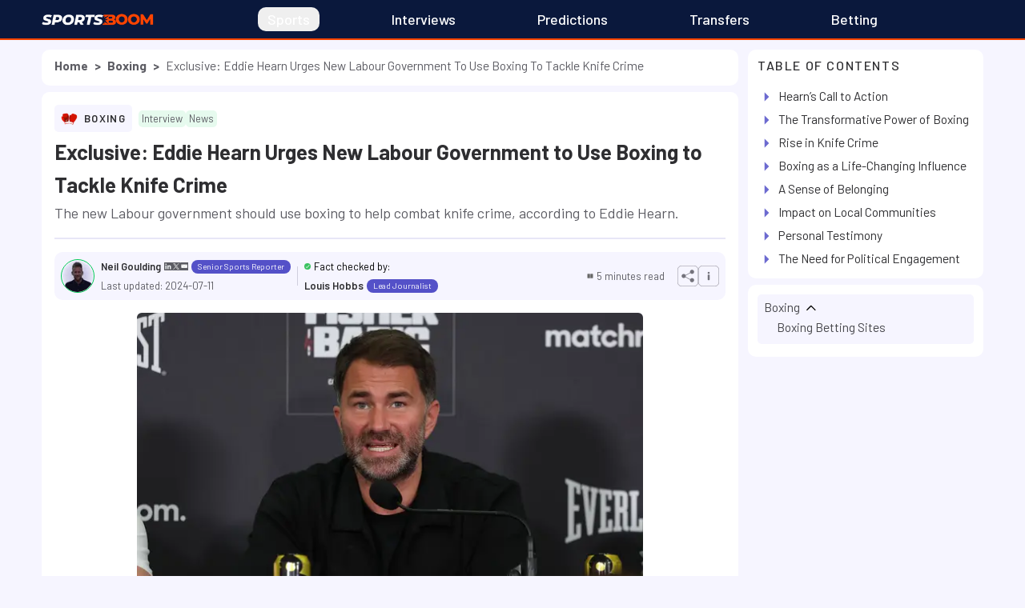

--- FILE ---
content_type: text/html; charset=utf-8
request_url: https://www.sportsboom.com/boxing/eddie-hearn-urges-new-labour-government-to-use-boxing-to-tackle-knife-crime/
body_size: 26047
content:
<!DOCTYPE html><html class="barlow_b6b83c61-module__eCbzfW__className bg-white sm:bg-page" lang="en"><head><meta charSet="utf-8"/><meta name="viewport" content="width=device-width, initial-scale=1"/><link rel="preload" href="/_next/static/media/0595f7052377a1a2-s.p.0de08f1e.woff2" as="font" crossorigin="" type="font/woff2"/><link rel="preload" href="/_next/static/media/0595f7052377a1a2.p.0de08f1e.woff2" as="font" crossorigin="" type="font/woff2"/><link rel="preload" href="/_next/static/media/235a0ef330592118-s.p.b3cd1641.woff2" as="font" crossorigin="" type="font/woff2"/><link rel="preload" href="/_next/static/media/2b0d5eb7fa2250c2-s.p.be0a91c8.woff2" as="font" crossorigin="" type="font/woff2"/><link rel="preload" href="/_next/static/media/35176374d03c0416-s.p.3a772bf5.woff2" as="font" crossorigin="" type="font/woff2"/><link rel="preload" href="/_next/static/media/6c98c9fb873995d2-s.p.4a6499bc.woff2" as="font" crossorigin="" type="font/woff2"/><link rel="preload" href="/_next/static/media/6c98c9fb873995d2.p.4a6499bc.woff2" as="font" crossorigin="" type="font/woff2"/><link rel="preload" href="/_next/static/media/a083361d37caf3d1-s.p.5c0d0b0d.woff2" as="font" crossorigin="" type="font/woff2"/><link rel="preload" href="/_next/static/media/a083361d37caf3d1.p.5c0d0b0d.woff2" as="font" crossorigin="" type="font/woff2"/><link rel="preload" href="/_next/static/media/c6e2684784a55443-s.p.ea91da97.woff2" as="font" crossorigin="" type="font/woff2"/><link rel="preload" href="/_next/static/media/c6e2684784a55443.p.ea91da97.woff2" as="font" crossorigin="" type="font/woff2"/><link rel="preload" href="/_next/static/media/efe66f9dab7e6ce7-s.p.a25a39ba.woff2" as="font" crossorigin="" type="font/woff2"/><link rel="preload" as="image" imageSrcSet="/_next/image?url=https%3A%2F%2Fassets.sportsboom.com%2Fsportsboom_orange_transparent_6706847c07.png&amp;w=256&amp;q=75 1x, /_next/image?url=https%3A%2F%2Fassets.sportsboom.com%2Fsportsboom_orange_transparent_6706847c07.png&amp;w=384&amp;q=75 2x" fetchPriority="high"/><link rel="preload" as="image" imageSrcSet="/_next/image?url=https%3A%2F%2Fassets.sportsboom.com%2Fboxing_0bd494a9ce.png&amp;w=32&amp;q=75 1x, /_next/image?url=https%3A%2F%2Fassets.sportsboom.com%2Fboxing_0bd494a9ce.png&amp;w=48&amp;q=75 2x" fetchPriority="high"/><link rel="preload" as="image" imageSrcSet="/_next/image?url=https%3A%2F%2Fassets.sportsboom.com%2F1539674934551_b1160fc2ea.jpeg&amp;w=48&amp;q=75 1x, /_next/image?url=https%3A%2F%2Fassets.sportsboom.com%2F1539674934551_b1160fc2ea.jpeg&amp;w=96&amp;q=75 2x" fetchPriority="high"/><link rel="preload" as="image" imageSrcSet="/_next/image?url=https%3A%2F%2Fassets.sportsboom.com%2FGetty_Images_2159910603_26f1ab2456.jpg&amp;w=640&amp;q=75 640w, /_next/image?url=https%3A%2F%2Fassets.sportsboom.com%2FGetty_Images_2159910603_26f1ab2456.jpg&amp;w=750&amp;q=75 750w, /_next/image?url=https%3A%2F%2Fassets.sportsboom.com%2FGetty_Images_2159910603_26f1ab2456.jpg&amp;w=828&amp;q=75 828w, /_next/image?url=https%3A%2F%2Fassets.sportsboom.com%2FGetty_Images_2159910603_26f1ab2456.jpg&amp;w=1080&amp;q=75 1080w, /_next/image?url=https%3A%2F%2Fassets.sportsboom.com%2FGetty_Images_2159910603_26f1ab2456.jpg&amp;w=1200&amp;q=75 1200w, /_next/image?url=https%3A%2F%2Fassets.sportsboom.com%2FGetty_Images_2159910603_26f1ab2456.jpg&amp;w=1920&amp;q=75 1920w" imageSizes="(max-width: 640px) 100vw, (max-width: 1024px) 75vw, 632px" fetchPriority="high"/><link rel="preload" as="image" href="/icons/country-flags/en.png"/><link rel="preload" as="image" href="/icons/country-flags/gb.png"/><link rel="preload" as="image" href="/icons/country-flags/za.png"/><link rel="preload" as="image" href="/icons/country-flags/us.png"/><link rel="preload" as="image" href="/icons/country-flags/cl.png"/><link rel="stylesheet" href="/_next/static/chunks/0fcbebb10ce8a361.css" data-precedence="next"/><link rel="stylesheet" href="/_next/static/chunks/1b181ae182db21b7.css" data-precedence="next"/><link rel="stylesheet" href="/_next/static/chunks/55e507fe83a28088.css" data-precedence="next"/><link rel="preload" as="script" fetchPriority="low" href="/_next/static/chunks/96d294905f0ff5c6.js"/><script src="/_next/static/chunks/9143e8f4ae866d39.js" async=""></script><script src="/_next/static/chunks/b11ccadb65707fdd.js" async=""></script><script src="/_next/static/chunks/73469a159b52eb99.js" async=""></script><script src="/_next/static/chunks/5cedbe3d28acc407.js" async=""></script><script src="/_next/static/chunks/turbopack-f718aaf97c535174.js" async=""></script><script src="/_next/static/chunks/7278591cc7939677.js" async=""></script><script src="/_next/static/chunks/803a574de9eda7ae.js" async=""></script><script src="/_next/static/chunks/6f05f39f12c70deb.js" async=""></script><script src="/_next/static/chunks/98c43a643f3791cf.js" async=""></script><script src="/_next/static/chunks/6ebe302beeb9c7b1.js" async=""></script><script src="/_next/static/chunks/54d33d9adea6de2e.js" async=""></script><script src="/_next/static/chunks/656928d637a4708a.js" async=""></script><script src="/_next/static/chunks/d4a57a6403c2c630.js" async=""></script><script src="/_next/static/chunks/fd0fd0af42c6892d.js" async=""></script><script src="/_next/static/chunks/64ca736405cc61ac.js" async=""></script><script src="/_next/static/chunks/edd102047e6798c6.js" async=""></script><link rel="preload" href="/images/sportsboom-white-logo.png" as="image"/><link rel="preconnect" href="https://strapi-cms-trustedbets-euwest2.s3.eu-west-2.amazonaws.com"/><link rel="preconnect" href="https://assets.sportsboom.com"/><link rel="icon" type="image/svg+xml" href="/favicon.svg" sizes="any"/><link rel="icon" type="image/png" href="/favicon192x192.png" sizes="192x192"/><meta name="theme-color" content="#0A183C"/><meta name="next-size-adjust" content=""/><title> Eddie Hearn Urges New Labour Government to Use Boxing to Tackle Knife Crime </title><meta name="description" content="Eddie Hearn urges the new Labour government to use boxing to tackle knife crime, highlighting its transformative power for youth. Hearn believes boxing offers cost-effective community improvements and calls for increased funding for grassroots programs."/><link rel="manifest" href="/manifest.webmanifest"/><meta name="robots" content="index"/><link rel="canonical" href="https://www.sportsboom.com/boxing/eddie-hearn-urges-new-labour-government-to-use-boxing-to-tackle-knife-crime/"/><meta property="og:title" content="Eddie Hearn Urges New Labour Government to Use Boxing to Tackle Knife Crime"/><meta property="og:description" content="Eddie Hearn urges the new Labour government to use boxing to tackle knife crime, highlighting its transformative power for youth. Hearn believes boxing offers cost-effective community improvements and calls for increased funding for grassroots programs."/><meta property="og:image" content="https://assets.sportsboom.com/Getty_Images_2159910603_26f1ab2456.jpg"/><meta name="twitter:card" content="summary_large_image"/><meta name="twitter:title" content="Eddie Hearn Urges New Labour Government to Use Boxing to Tackle Knife Crime"/><meta name="twitter:description" content="Eddie Hearn urges the new Labour government to use boxing to tackle knife crime, highlighting its transformative power for youth. Hearn believes boxing offers cost-effective community improvements and calls for increased funding for grassroots programs."/><meta name="twitter:image" content="https://assets.sportsboom.com/Getty_Images_2159910603_26f1ab2456.jpg"/><script src="/_next/static/chunks/a6dad97d9634a72d.js" noModule=""></script></head><body><div hidden=""><!--$--><!--/$--></div><!--$!--><template data-dgst="BAILOUT_TO_CLIENT_SIDE_RENDERING"></template><!--/$--><script>
            window.__TRANSLATIONS__ = {"sportCategories":"Sport Categories","home":"Home","aboutUs":"About Us","page":"page","authors":"Authors","faqs":"Frequently Asked Questions","asFeaturedOn":"As Featured On","emailAddress":"Email Address","officeAddress":"Office Address","lastUpdated":"Last updated","read":"read","minute":"minute","minutes":"minutes","readMore":"read more","featuredArticle":"Featured Article","pageNotFound":"Ooops! Page not found!","moreArticlesByThisAuthor":"More articles by this author","articles":"Articles","by":"By","latestArticlesBy":"Latest Articles by","related":"Related","recommendedArticles":"Recommended Articles","moreBettingSiteReviews":"More Betting Site Reviews","relatedContent":"Related Content","review":"Review","readOur":"Read Our","keyFeatures":"Key Features","paymentMethods":"Payment Methods","licenses":"Licenses","pros":"Pros","cons":"Cons","support":"Support","overallRating":"Overall Rating","paymentProvider":"Payment Provider","fee":"Fee","processTime":"Process Time","minimumDeposit":"Minimum Deposit","deposit":"Deposit","withdrawal":"Withdrawal","currencies":"Currencies","symbol":"Symbol","name":"Name","code":"Code","sportsbook":"Sportsbook","rating":"Rating","welcomeOffer":" Welcome Offer","link":"Link","sports":"Sports","sportsCoverage":"Sports Coverage","copyright":"Copyright","linkingToUs":"Linking to Us","howWeReview":"How We Review","contentTransparency":"Content Transparency","editorialPolicy":"Editorial Policy","termsAndConditions":"Terms & Conditions","privacyPolicy":"Privacy Policy","ourStory":"Our Story","interviews":"Interviews","predictions":"Predictions","transfers":"Transfers","betting":"Betting","contactUs":"Contact Us","followUs":"Follow Us","aboutUsSlug":"about-us","authorsSlug":"authors","fullTCsApply":"Full T&Cs apply","bonus":"Bonus","bettingReview":"Betting Review","updated":"Updated","tableOfContents":"Table of Contents","topRatedCountrySportsbooks":"Check out our top-rated {{country}} {{product}}","unavailableInCountry":"{{operator}} unavailable in {{country}}!","visitingFromCountry":"We noticed you're visiting from {{country}}","alternativeSportsbookBroadMessage":"Check out similar {{product}} to {{operator}}. Users who bet at {{operator}} also liked these operators:","strugglingDeposit":"Struggling to find your favourite deposit method at {{operator}}? Why not try one of our top-rated {{country}} {{product}}","slowWithdrawals":"Are withdrawal times at {{operator}} too slow? Why not try one of our top-rated {{country}} {{product}}","customerServiceIssues":"Are you having issues with {{operator}}? Why not try one of our top-rated {{country}} {{product}}","chooseTrustedSite":"We recommend you choose one of our trusted sites instead","claimsInLastMonth":"{{count}} people claimed this offer near you","inTheLastMonth":"in the last month","tryRecommendedSportsbooks":"Why not try one of our recommended {{country}} betting sites below:","getBonus":"Get Bonus","bettingSlug":"betting","bettingReviewsPath":"/betting/reviews/","bettingReviewsSlug":"reviews","showMore":"Show More","showLess":"Show Less","showMoreOffers":"Show More Offers","hideAdditionalReviews":"Hide Additional Reviews","showMoreReviews":"Show More Reviews","latest":"Latest","gamblingTag":"Gambling","newsTag":"News","womensSportTag":"Women's Sport"};
          </script><main><div class="flex flex-col min-h-screen"><nav class="bg-primary-dark border-b-2 border-accent sticky top-0 z-50"><div class="container"><div class="flex items-center justify-between h-12"><div class="flex items-center w-full"><div class="flex-shrink-0"><a class="font-bold text-lg" href="https://www.sportsboom.com/"><img alt="Sportsboom Logo" fetchPriority="high" width="140" height="10" decoding="async" data-nimg="1" class="h-auto" style="color:transparent" srcSet="/_next/image?url=https%3A%2F%2Fassets.sportsboom.com%2Fsportsboom_orange_transparent_6706847c07.png&amp;w=256&amp;q=75 1x, /_next/image?url=https%3A%2F%2Fassets.sportsboom.com%2Fsportsboom_orange_transparent_6706847c07.png&amp;w=384&amp;q=75 2x" src="/_next/image?url=https%3A%2F%2Fassets.sportsboom.com%2Fsportsboom_orange_transparent_6706847c07.png&amp;w=384&amp;q=75"/></a></div><div class="hidden lg:block w-full lg:px-[120px]"><div class="ml-10 flex space-x-4 justify-between items-center"><div><div class="relative inline-block"><div><button class="px-3 rounded-10 text-16 sm:text-base font-medium sm:font-medium py-2 sm:py-0 capitalize text-white sm:hover:text-white sm:hover:bg-[#FF8F66E8]" aria-expanded="false" aria-controls="sports-dropdown-menu">Sports</button></div><div id="sports-dropdown-menu" class="absolute z-10 py-3 mt-[0px] ml-[-2px] min-w-[175px] w-auto pr-4 shadow-1 px-2 rounded-10 border-white border-[1px] md:border-0 bg-white opacity-0 invisible transition-opacity duration-150"><ul class="list-none m-0 p-0"><li class="m-0 p-0 list-none"><a data-prefetch-href="https://www.sportsboom.com/baseball/" class="block w-full text-left px-4 py-1 text-14 sm:text-sm font-medium sm:font-medium text-grey-d3   hover:bg-grey-l5 rounded-10 hover:ml-2" href="https://www.sportsboom.com/baseball/"><div class="flex"><p class="w-full whitespace-no-wrap font-normal text-14 sm:text-base">Baseball</p></div></a></li><li class="m-0 p-0 list-none"><a data-prefetch-href="https://www.sportsboom.com/boxing/" class="block w-full text-left px-4 py-1 text-14 sm:text-sm font-medium sm:font-medium text-grey-d3   hover:bg-grey-l5 rounded-10 hover:ml-2" href="https://www.sportsboom.com/boxing/"><div class="flex"><p class="w-full whitespace-no-wrap font-normal text-14 sm:text-base">Boxing</p></div></a></li><li class="m-0 p-0 list-none"><a data-prefetch-href="https://www.sportsboom.com/cricket/" class="block w-full text-left px-4 py-1 text-14 sm:text-sm font-medium sm:font-medium text-grey-d3   hover:bg-grey-l5 rounded-10 hover:ml-2" href="https://www.sportsboom.com/cricket/"><div class="flex"><p class="w-full whitespace-no-wrap font-normal text-14 sm:text-base">Cricket</p></div></a></li><li class="m-0 p-0 list-none"><a data-prefetch-href="https://www.sportsboom.com/darts/" class="block w-full text-left px-4 py-1 text-14 sm:text-sm font-medium sm:font-medium text-grey-d3   hover:bg-grey-l5 rounded-10 hover:ml-2" href="https://www.sportsboom.com/darts/"><div class="flex"><p class="w-full whitespace-no-wrap font-normal text-14 sm:text-base">Darts</p></div></a></li><li class="m-0 p-0 list-none"><a data-prefetch-href="https://www.sportsboom.com/football/" class="block w-full text-left px-4 py-1 text-14 sm:text-sm font-medium sm:font-medium text-grey-d3   hover:bg-grey-l5 rounded-10 hover:ml-2" href="https://www.sportsboom.com/football/"><div class="flex"><p class="w-full whitespace-no-wrap font-normal text-14 sm:text-base">Football</p></div></a></li><li class="m-0 p-0 list-none"><a data-prefetch-href="https://www.sportsboom.com/golf/" class="block w-full text-left px-4 py-1 text-14 sm:text-sm font-medium sm:font-medium text-grey-d3   hover:bg-grey-l5 rounded-10 hover:ml-2" href="https://www.sportsboom.com/golf/"><div class="flex"><p class="w-full whitespace-no-wrap font-normal text-14 sm:text-base">Golf</p></div></a></li><li class="m-0 p-0 list-none"><a data-prefetch-href="https://www.sportsboom.com/interviews/" class="block w-full text-left px-4 py-1 text-14 sm:text-sm font-medium sm:font-medium text-grey-d3   hover:bg-grey-l5 rounded-10 hover:ml-2" href="https://www.sportsboom.com/interviews/"><div class="flex"><p class="w-full whitespace-no-wrap font-normal text-14 sm:text-base">Interviews</p></div></a></li><li class="m-0 p-0 list-none"><a data-prefetch-href="https://www.sportsboom.com/mma/" class="block w-full text-left px-4 py-1 text-14 sm:text-sm font-medium sm:font-medium text-grey-d3   hover:bg-grey-l5 rounded-10 hover:ml-2" href="https://www.sportsboom.com/mma/"><div class="flex"><p class="w-full whitespace-no-wrap font-normal text-14 sm:text-base">MMA</p></div></a></li><li class="m-0 p-0 list-none"><a data-prefetch-href="https://www.sportsboom.com/motor-sports/" class="block w-full text-left px-4 py-1 text-14 sm:text-sm font-medium sm:font-medium text-grey-d3   hover:bg-grey-l5 rounded-10 hover:ml-2" href="https://www.sportsboom.com/motor-sports/"><div class="flex"><p class="w-full whitespace-no-wrap font-normal text-14 sm:text-base">Motor Sports</p></div></a></li><li class="m-0 p-0 list-none"><a data-prefetch-href="https://www.sportsboom.com/nba/" class="block w-full text-left px-4 py-1 text-14 sm:text-sm font-medium sm:font-medium text-grey-d3   hover:bg-grey-l5 rounded-10 hover:ml-2" href="https://www.sportsboom.com/nba/"><div class="flex"><p class="w-full whitespace-no-wrap font-normal text-14 sm:text-base">NBA</p></div></a></li><li class="m-0 p-0 list-none"><a data-prefetch-href="https://www.sportsboom.com/nfl/" class="block w-full text-left px-4 py-1 text-14 sm:text-sm font-medium sm:font-medium text-grey-d3   hover:bg-grey-l5 rounded-10 hover:ml-2" href="https://www.sportsboom.com/nfl/"><div class="flex"><p class="w-full whitespace-no-wrap font-normal text-14 sm:text-base">NFL News</p></div></a></li><li class="m-0 p-0 list-none"><a data-prefetch-href="https://www.sportsboom.com/olympics/" class="block w-full text-left px-4 py-1 text-14 sm:text-sm font-medium sm:font-medium text-grey-d3   hover:bg-grey-l5 rounded-10 hover:ml-2" href="https://www.sportsboom.com/olympics/"><div class="flex"><p class="w-full whitespace-no-wrap font-normal text-14 sm:text-base">Olympics  </p></div></a></li><li class="m-0 p-0 list-none"><a data-prefetch-href="https://www.sportsboom.com/pool/" class="block w-full text-left px-4 py-1 text-14 sm:text-sm font-medium sm:font-medium text-grey-d3   hover:bg-grey-l5 rounded-10 hover:ml-2" href="https://www.sportsboom.com/pool/"><div class="flex"><p class="w-full whitespace-no-wrap font-normal text-14 sm:text-base">Pool</p></div></a></li><li class="m-0 p-0 list-none"><a data-prefetch-href="https://www.sportsboom.com/rugby/" class="block w-full text-left px-4 py-1 text-14 sm:text-sm font-medium sm:font-medium text-grey-d3   hover:bg-grey-l5 rounded-10 hover:ml-2" href="https://www.sportsboom.com/rugby/"><div class="flex"><p class="w-full whitespace-no-wrap font-normal text-14 sm:text-base">Rugby</p></div></a></li><li class="m-0 p-0 list-none"><a data-prefetch-href="https://www.sportsboom.com/snooker/" class="block w-full text-left px-4 py-1 text-14 sm:text-sm font-medium sm:font-medium text-grey-d3   hover:bg-grey-l5 rounded-10 hover:ml-2" href="https://www.sportsboom.com/snooker/"><div class="flex"><p class="w-full whitespace-no-wrap font-normal text-14 sm:text-base">Snooker</p></div></a></li><li class="m-0 p-0 list-none"><a data-prefetch-href="https://www.sportsboom.com/tennis/" class="block w-full text-left px-4 py-1 text-14 sm:text-sm font-medium sm:font-medium text-grey-d3   hover:bg-grey-l5 rounded-10 hover:ml-2" href="https://www.sportsboom.com/tennis/"><div class="flex"><p class="w-full whitespace-no-wrap font-normal text-14 sm:text-base">Tennis</p></div></a></li></ul></div></div></div><div><a data-prefetch-href="https://www.sportsboom.com/interviews/" href="https://www.sportsboom.com/interviews/"><div class="px-3 rounded-10 text-16 sm:text-base font-medium sm:font-medium capitalize text-white hover:text-white hover:bg-[#FF8F66E8]">Interviews</div></a></div><div><a data-prefetch-href="https://www.sportsboom.com/betting/tips-predictions/" href="https://www.sportsboom.com/betting/tips-predictions/"><div class="px-3 rounded-10 text-16 sm:text-base font-medium sm:font-medium capitalize text-white hover:text-white hover:bg-[#FF8F66E8]">Predictions</div></a></div><div><a data-prefetch-href="https://www.sportsboom.com/football/transfer-news-rumours/" href="https://www.sportsboom.com/football/transfer-news-rumours/"><div class="px-3 rounded-10 text-16 sm:text-base font-medium sm:font-medium capitalize text-white hover:text-white hover:bg-[#FF8F66E8]">Transfers</div></a></div><div><a data-prefetch-href="https://www.sportsboom.com/betting/" href="https://www.sportsboom.com/betting/"><div class="px-3 rounded-10 text-16 sm:text-base font-medium sm:font-medium capitalize text-white hover:text-white hover:bg-[#FF8F66E8]">Betting</div></a></div></div></div></div><div class="-mr-2 flex lg:hidden items-center"><button type="button" class="inline-flex items-center justify-center p-2 rounded-10 text-gray-400 sm:hover:text-white sm:hover:bg-[#FF8F66E8] focus:outline-none" aria-controls="mobile-menu" aria-expanded="false"><span class="sr-only">Open main menu</span><svg class="block h-6 w-6" xmlns="http://www.w3.org/2000/svg" fill="none" viewBox="0 0 24 24" stroke="currentColor" aria-hidden="true"><path stroke-linecap="round" stroke-linejoin="round" stroke-width="2" d="M4 6h16M4 12h16M4 18h16"></path></svg></button></div></div></div><div class="hidden left-0 w-full h-full bg-opacity-90 z-50 top-[50px] overflow-y-auto" id="mobile-menu"><div class="px-2 pt-2 pb-3 space-y-1 sm:px-3 container bg-primary-dark rounded-b-16 overflow-auto max-h-[650px]"><ul class="list-none m-0 p-0"><li class="w-full list-none py-0"><div class="flex justify-between items-center px-1 py-1 w-full hover:bg-primary-light rounded-md"><div class="text-white sm:hover:text-white sm:hover:bg-[#FF8F66E8] p-2 rounded-10 flex-grow capitalize ">Sports</div><button class="text-white focus:outline-none px-2 pl-4" aria-expanded="false" aria-controls="mobile-sports-dropdown">▼</button></div><ul id="mobile-sports-dropdown" class="pl-2 mt-1 bg-primary-dark py-0 rounded-md w-full max-w-full max-h-0 opacity-0 pointer-events-none transition-all duration-300 overflow-hidden"><li class="py-1 pl-4 hover:bg-primary-light rounded-md list-none"><a data-prefetch-href="https://www.sportsboom.com/baseball/" class="block text-white sm:hover:text-white sm:hover:bg-[#FF8F66E8] p-2 rounded-10 " href="https://www.sportsboom.com/baseball/">Baseball</a></li><li class="py-1 pl-4 hover:bg-primary-light rounded-md list-none"><a data-prefetch-href="https://www.sportsboom.com/boxing/" class="block text-white sm:hover:text-white sm:hover:bg-[#FF8F66E8] p-2 rounded-10 " href="https://www.sportsboom.com/boxing/">Boxing</a></li><li class="py-1 pl-4 hover:bg-primary-light rounded-md list-none"><a data-prefetch-href="https://www.sportsboom.com/cricket/" class="block text-white sm:hover:text-white sm:hover:bg-[#FF8F66E8] p-2 rounded-10 " href="https://www.sportsboom.com/cricket/">Cricket</a></li><li class="py-1 pl-4 hover:bg-primary-light rounded-md list-none"><a data-prefetch-href="https://www.sportsboom.com/darts/" class="block text-white sm:hover:text-white sm:hover:bg-[#FF8F66E8] p-2 rounded-10 " href="https://www.sportsboom.com/darts/">Darts</a></li><li class="py-1 pl-4 hover:bg-primary-light rounded-md list-none"><a data-prefetch-href="https://www.sportsboom.com/football/" class="block text-white sm:hover:text-white sm:hover:bg-[#FF8F66E8] p-2 rounded-10 " href="https://www.sportsboom.com/football/">Football</a></li><li class="py-1 pl-4 hover:bg-primary-light rounded-md list-none"><a data-prefetch-href="https://www.sportsboom.com/golf/" class="block text-white sm:hover:text-white sm:hover:bg-[#FF8F66E8] p-2 rounded-10 " href="https://www.sportsboom.com/golf/">Golf</a></li><li class="py-1 pl-4 hover:bg-primary-light rounded-md list-none"><a data-prefetch-href="https://www.sportsboom.com/interviews/" class="block text-white sm:hover:text-white sm:hover:bg-[#FF8F66E8] p-2 rounded-10 " href="https://www.sportsboom.com/interviews/">Interviews</a></li><li class="py-1 pl-4 hover:bg-primary-light rounded-md list-none"><a data-prefetch-href="https://www.sportsboom.com/mma/" class="block text-white sm:hover:text-white sm:hover:bg-[#FF8F66E8] p-2 rounded-10 " href="https://www.sportsboom.com/mma/">MMA</a></li><li class="py-1 pl-4 hover:bg-primary-light rounded-md list-none"><a data-prefetch-href="https://www.sportsboom.com/motor-sports/" class="block text-white sm:hover:text-white sm:hover:bg-[#FF8F66E8] p-2 rounded-10 " href="https://www.sportsboom.com/motor-sports/">Motor Sports</a></li><li class="py-1 pl-4 hover:bg-primary-light rounded-md list-none"><a data-prefetch-href="https://www.sportsboom.com/nba/" class="block text-white sm:hover:text-white sm:hover:bg-[#FF8F66E8] p-2 rounded-10 " href="https://www.sportsboom.com/nba/">NBA</a></li><li class="py-1 pl-4 hover:bg-primary-light rounded-md list-none"><a data-prefetch-href="https://www.sportsboom.com/nfl/" class="block text-white sm:hover:text-white sm:hover:bg-[#FF8F66E8] p-2 rounded-10 " href="https://www.sportsboom.com/nfl/">NFL News</a></li><li class="py-1 pl-4 hover:bg-primary-light rounded-md list-none"><a data-prefetch-href="https://www.sportsboom.com/olympics/" class="block text-white sm:hover:text-white sm:hover:bg-[#FF8F66E8] p-2 rounded-10 " href="https://www.sportsboom.com/olympics/">Olympics  </a></li><li class="py-1 pl-4 hover:bg-primary-light rounded-md list-none"><a data-prefetch-href="https://www.sportsboom.com/pool/" class="block text-white sm:hover:text-white sm:hover:bg-[#FF8F66E8] p-2 rounded-10 " href="https://www.sportsboom.com/pool/">Pool</a></li><li class="py-1 pl-4 hover:bg-primary-light rounded-md list-none"><a data-prefetch-href="https://www.sportsboom.com/rugby/" class="block text-white sm:hover:text-white sm:hover:bg-[#FF8F66E8] p-2 rounded-10 " href="https://www.sportsboom.com/rugby/">Rugby</a></li><li class="py-1 pl-4 hover:bg-primary-light rounded-md list-none"><a data-prefetch-href="https://www.sportsboom.com/snooker/" class="block text-white sm:hover:text-white sm:hover:bg-[#FF8F66E8] p-2 rounded-10 " href="https://www.sportsboom.com/snooker/">Snooker</a></li><li class="py-1 pl-4 hover:bg-primary-light rounded-md list-none"><a data-prefetch-href="https://www.sportsboom.com/tennis/" class="block text-white sm:hover:text-white sm:hover:bg-[#FF8F66E8] p-2 rounded-10 " href="https://www.sportsboom.com/tennis/">Tennis</a></li></ul></li><li class="list-none py-0"><div class="flex flex-col"><a data-prefetch-href="https://www.sportsboom.com/interviews/" href="https://www.sportsboom.com/interviews/"><div class="block px-3 py-2 rounded-10 text-16 smtext-base font-medium sm:font-medium capitalize text-white hover:text-white hover:bg-[#FF8F66E8]">Interviews</div></a></div></li><li class="list-none py-0"><div class="flex flex-col"><a data-prefetch-href="https://www.sportsboom.com/betting/tips-predictions/" href="https://www.sportsboom.com/betting/tips-predictions/"><div class="block px-3 py-2 rounded-10 text-16 smtext-base font-medium sm:font-medium capitalize text-white hover:text-white hover:bg-[#FF8F66E8]">Predictions</div></a></div></li><li class="list-none py-0"><div class="flex flex-col"><a data-prefetch-href="https://www.sportsboom.com/football/transfer-news-rumours/" href="https://www.sportsboom.com/football/transfer-news-rumours/"><div class="block px-3 py-2 rounded-10 text-16 smtext-base font-medium sm:font-medium capitalize text-white hover:text-white hover:bg-[#FF8F66E8]">Transfers</div></a></div></li><li class="list-none py-0"><div class="flex flex-col"><a data-prefetch-href="https://www.sportsboom.com/betting/" href="https://www.sportsboom.com/betting/"><div class="block px-3 py-2 rounded-10 text-16 smtext-base font-medium sm:font-medium capitalize text-white hover:text-white hover:bg-[#FF8F66E8]">Betting</div></a></div></li></ul><div class="w-full"><ul class="bg-primary-dark shadow-lg py-0 flex flex-col items-start z-50 rounded-lg w-full max-w-full overflow-auto list-none m-0 p-0"></ul></div></div></div></nav><main class="flex-grow mb-3"><div class="bg-white sm:bg-page sm:py-3"><div class="container"><div class="grid grid-cols-12 lg:mb-3"><div class="col-span-12 lg:col-span-9 mr-0 lg:mr-3"><div class="mb-2"><div class=""><header class="sm:p-4 sm:py-2 bg-white rounded-10 mb-1 sm:mb-2"><nav class="flex" aria-label="Breadcrumb"><ol class="list-none p-0 flex flex-wrap items-center leading-[16px] sm:leading-none my-1 sm:mt-0"><li class="list-none"><a data-prefetch-href="https://www.sportsboom.com/" class="text-grey-d2 capitalize text-12 sm:text-sm hover:underline underline-offset-2 font-bold sm:font-bold" href="https://www.sportsboom.com/">Home</a><span class="mx-1 sm:mx-2 text-grey-d2 text-12 sm:text-sm font-bold sm:font-bold">&gt;</span></li><li class="list-none"><a data-prefetch-href="https://www.sportsboom.com/boxing/" class="text-grey-d2 capitalize text-12 sm:text-sm hover:underline underline-offset-2 font-bold sm:font-bold" href="https://www.sportsboom.com/boxing/">Boxing</a><span class="mx-1 sm:mx-2 text-grey-d2 text-12 sm:text-sm font-bold sm:font-bold">&gt;</span></li><li class="list-none"><span class="text-grey-d2 capitalize text-12 sm:text-sm ">Exclusive: Eddie Hearn Urges New Labour Government to Use Boxing to Tackle Knife Crime</span></li></ol></nav></header></div></div><div class="bg-white md:mx-0 mb-2 rounded-10"><div class="sm:p-4 bg-white rounded-10"><div class="flex mb-1"><div class="px-1 sm:px-2 py-1 sm:py-[6.5px] bg-page rounded-5 flex items-center mr-1 sm:mr-2"><div class="min-w-[12px] sm:min-w-[21px] w-[12px] sm:w-[21px] h-[12px] sm:h-[21px] rounded-full relative mr-1 sm:mr-2"><img alt="Boxing" fetchPriority="high" width="21" height="21" decoding="async" data-nimg="1" class="object-contain object-center rounded-full w-full h-full" style="color:transparent" srcSet="/_next/image?url=https%3A%2F%2Fassets.sportsboom.com%2Fboxing_0bd494a9ce.png&amp;w=32&amp;q=75 1x, /_next/image?url=https%3A%2F%2Fassets.sportsboom.com%2Fboxing_0bd494a9ce.png&amp;w=48&amp;q=75 2x" src="/_next/image?url=https%3A%2F%2Fassets.sportsboom.com%2Fboxing_0bd494a9ce.png&amp;w=48&amp;q=75"/></div><h6 class="uppercase text-grey-d4 font-600">Boxing</h6></div><div class="flex gap-1 sm:gap-2 items-center"><div class="px-1 py-1 sm:py-0 sm:pb-[1px] bg-accent-2-l6 text-10 sm:text-xs rounded-5 text-grey-d2">Interview</div><div class="px-1 py-1 sm:py-0 sm:pb-[1px] bg-accent-2-l6 text-10 sm:text-xs rounded-5 text-grey-d2">News</div></div></div><h1 class="disable-header-underline mb-1 sm:mb-0">Exclusive: Eddie Hearn Urges New Labour Government to Use Boxing to Tackle Knife Crime</h1><p class="text-14 sm:text-base text-grey-d2">The new Labour government should use boxing to help combat knife crime, according to Eddie Hearn.</p><div class="border-[0.5px] border-grey-l5 my-2 sm:my-4"></div><div><div class="flex px-4 sm:px-2 py-1 sm:py-2 bg-page rounded-5 sm:rounded-10 pl-1 pr-2"><div class="block sm:flex sm:items-center w-full"><div class="flex items-center w-full"><div class="min-w-[26px] sm:min-w-[42px] mr-2 flex items-center align-middle"><div class="w-[26px] h-[26px] sm:w-[42px] sm:h-[42px] rounded-full overflow-hidden relative border-accent-2 border-[1px]"><img alt="Neil Goulding" fetchPriority="high" width="42" height="42" decoding="async" data-nimg="1" class="object-cover object-center w-full h-full" style="color:transparent" srcSet="/_next/image?url=https%3A%2F%2Fassets.sportsboom.com%2F1539674934551_b1160fc2ea.jpeg&amp;w=48&amp;q=75 1x, /_next/image?url=https%3A%2F%2Fassets.sportsboom.com%2F1539674934551_b1160fc2ea.jpeg&amp;w=96&amp;q=75 2x" src="/_next/image?url=https%3A%2F%2Fassets.sportsboom.com%2F1539674934551_b1160fc2ea.jpeg&amp;w=96&amp;q=75"/></div></div><div class="items-center w-fit"><div class="flex flex-nowrap font-semibold items-center"><a data-prefetch-href="https://www.sportsboom.com/about-us/authors/neil-goulding/" class="hover:underline underline-offset-1 text-10 sm:text-xs font-600 sm:font-600 text-grey-d4 mr-1 text-nowrap" href="https://www.sportsboom.com/about-us/authors/neil-goulding/">Neil Goulding</a><div class="flex gap-1 items-center sm:mr-1"><svg width="10" height="10" viewBox="0 0 8 8" fill="none" xmlns="http://www.w3.org/2000/svg"><path d="M7.40984 3.02949e-05H0.590164C0.43543 -0.00154443 0.286391 0.0583278 0.17575 0.16651C0.0651088 0.274691 0.00190238 0.422346 0 0.577075V7.42424C0.00224642 7.57874 0.065604 7.72606 0.176208 7.83396C0.286812 7.94185 0.435654 8.00155 0.590164 7.99997H7.40984C7.56458 8.0012 7.71352 7.94112 7.8241 7.83287C7.93469 7.72462 7.99792 7.577 8 7.42227V0.575108C7.99724 0.420833 7.9337 0.273882 7.82319 0.166197C7.71268 0.0585115 7.56413 -0.0012039 7.40984 3.02949e-05Z" fill="#5C5C63"></path><path d="M1.18525 2.99855H2.37279V6.8195H1.18525V2.99855ZM1.77935 1.09692C1.91555 1.09692 2.0487 1.13732 2.16194 1.21301C2.27518 1.28869 2.36343 1.39626 2.41552 1.52211C2.46762 1.64796 2.48121 1.78643 2.45459 1.92001C2.42797 2.05359 2.36233 2.17627 2.26597 2.27253C2.16962 2.3688 2.04687 2.43432 1.91327 2.46081C1.77966 2.48731 1.6412 2.47358 1.5154 2.42136C1.3896 2.36915 1.28212 2.2808 1.20654 2.16749C1.13096 2.05417 1.09069 1.92099 1.09082 1.78479C1.09099 1.60229 1.16361 1.42734 1.29272 1.29835C1.42182 1.16937 1.59685 1.09692 1.77935 1.09692Z" fill="#EEF2F4"></path><path d="M3.11621 2.99847H4.25457V3.52306H4.27031C4.429 3.22273 4.81588 2.90601 5.39359 2.90601C6.59621 2.90339 6.81916 3.69486 6.81916 4.72108V6.81943H5.63162V4.96042C5.63162 4.5178 5.62375 3.94797 5.01457 3.94797C4.40539 3.94797 4.30179 4.43059 4.30179 4.93157V6.81943H3.11621V2.99847Z" fill="#EEF2F4"></path></svg><svg width="10" height="10" viewBox="0 0 8 8" fill="none" xmlns="http://www.w3.org/2000/svg"><path d="M7.40984 3.02949e-05H0.590164C0.43543 -0.00154443 0.286391 0.0583279 0.17575 0.16651C0.0651088 0.274691 0.00190238 0.422346 0 0.577075V7.42424C0.00224642 7.57874 0.065604 7.72606 0.176208 7.83395C0.286812 7.94185 0.435654 8.00155 0.590164 7.99997H7.40984C7.56458 8.0012 7.71352 7.94112 7.8241 7.83287C7.93469 7.72462 7.99793 7.577 8 7.42227V0.575108C7.99724 0.420833 7.9337 0.273882 7.82319 0.166197C7.71268 0.0585115 7.56413 -0.0012039 7.40984 3.02949e-05Z" fill="#5C5C63"></path><path d="M4.5714 3.543L6.8054 1H6.2762L4.3356 3.2076L2.7868 1H1L3.3426 4.3386L1 7.005H1.5292L3.5772 4.6732L5.2132 7.005H7M1.7202 1.3908H2.5332L6.2758 6.6334H5.4626" fill="white"></path></svg><svg width="10" height="10" viewBox="0 0 8 8" fill="none" xmlns="http://www.w3.org/2000/svg"><rect width="10" height="10" rx="0.6" fill="#5C5C63"></rect><path d="M1.07162 2.13152L3.86452 4.06881C3.9835 4.15474 4.14417 4.15474 4.26315 4.06881L7 2.07466M1.34043 5.57446H6.78724C6.97525 5.57446 7.12766 5.42205 7.12766 5.23404V2.34042C7.12766 2.15241 6.97525 2 6.78724 2H1.34043C1.15242 2 1 2.15241 1 2.34042V5.23404C1 5.42205 1.15242 5.57446 1.34043 5.57446Z" fill="white"></path><path d="M1.07162 2.13152L3.86452 4.06881C3.9835 4.15474 4.14417 4.15474 4.26315 4.06881L7 2.07466M1.34043 5.57446H6.78724C6.97525 5.57446 7.12766 5.42205 7.12766 5.23404V2.34042C7.12766 2.15241 6.97525 2 6.78724 2H1.34043C1.15242 2 1 2.15241 1 2.34042V5.23404C1 5.42205 1.15242 5.57446 1.34043 5.57446Z" stroke="#5C5C63" stroke-width="0.170213" stroke-linecap="round"></path></svg></div><div class="sm:mr-1 hidden md:block"><div class="bg-purple px-1 sm:px-2 py-[2.5px] pt-[2px] sm:py-[1px] rounded-[8px] text-10 sm:text-xss font-normal text-white text-nowrap">Senior Sports Reporter</div></div></div><div class="flex items-center mt-1 text-10 sm:text-xs text-grey-d2 font-normal"><p class="text-nowrap">Last updated<!-- -->: <!-- -->2024-07-11</p></div></div><div class="py-3 border-r-[0.64px] border-grey-l4 pr-1"></div><div class="justify-between w-full flex "><div class="ml-2 font-semibold text-10 sm:text-xs"><div class=""><div class="flex items-center"><svg width="8" height="8" viewBox="0 0 30 30" fill="none" xmlns="http://www.w3.org/2000/svg"><circle cx="15" cy="15" r="15" fill="#3AC260"></circle><path d="M8.29297 17.8716L12.7328 21.1974C12.8916 21.3164 13.1165 21.2869 13.2392 21.1309L22.3355 9.57373" stroke="#EEF2F4" stroke-width="3.65591" stroke-linecap="round"></path></svg><label class="mr-1 ml-1 font-normal">Fact checked by<!-- -->:</label></div><div class="flex mt-1 items-center "><a data-prefetch-href="https://www.sportsboom.com/about-us/authors/louis-hobbs/" class="hover:underline underline-offset-1 mr-1 text-10 sm:text-xs font-600 sm:font-600 text-grey-d4 text-nowrap" href="https://www.sportsboom.com/about-us/authors/louis-hobbs/">Louis Hobbs</a><div class="hidden md:block"><div class="bg-purple px-1 sm:px-2 py-[2.5px] pt-[2px] sm:py-[1px] rounded-[8px] text-10 sm:text-xss font-normal text-white text-nowrap">Lead Journalist</div></div></div></div></div><div class="flex justify-end"><div class="flex items-center sm:mr-4"><svg width="8" height="8" viewBox="0 0 8 8" fill="none" xmlns="http://www.w3.org/2000/svg" xmlns:xlink="http://www.w3.org/1999/xlink"><g clip-path="url(#clip0_55586_402)"><path d="M8 0H0V8H8V0Z" fill="url(#pattern0_55586_402)"></path></g><defs><pattern id="pattern0_55586_402" patternContentUnits="objectBoundingBox" width="1" height="1"><use xlink:href="#image0_55586_402" transform="scale(0.0111111)"></use></pattern><clipPath id="clip0_55586_402"><rect width="8" height="8" fill="white"></rect></clipPath><image id="image0_55586_402" width="90" height="90" xlink:href="[data-uri]"></image></defs></svg><p class="text-8 sm:text-xs text-grey-d2 ml-1 text-nowrap">5<!-- --> <!-- -->minutes<!-- --> <!-- -->read</p></div></div></div></div></div><div class="gap-1 items-center hidden sm:flex justify-center"><div class="cursor-pointer"><svg width="26" height="26" viewBox="0 0 20 20" fill="none" xmlns="http://www.w3.org/2000/svg"><rect x="0.2" y="0.199512" width="19.6" height="19.6007" rx="3.8" stroke="#74737C" stroke-width="0.4"></rect><path d="M16 5.99959C16 7.10421 15.1045 7.99967 13.9999 7.99967C13.3253 7.99967 12.7287 7.66569 12.3665 7.15405L7.9482 9.54459C7.98219 9.69073 8.00016 9.84302 8.00016 9.99951C8.00016 10.2594 7.9506 10.5077 7.8604 10.7355L12.2171 13.0927C12.5478 12.4442 13.222 12.0001 13.9999 12.0001C15.1045 12.0001 16 12.8955 16 14.0002C16 15.1048 15.1045 16.0002 13.9999 16.0002C12.8953 16.0002 11.9998 15.1048 11.9998 14.0002C11.9998 13.8521 12.0159 13.7078 12.0465 13.5689L7.61945 11.1736C7.25593 11.6741 6.66601 11.9996 6.00008 11.9996C4.89547 11.9996 4 11.1041 4 9.99951C4 8.8949 4.89547 7.99943 6.00008 7.99943C6.76968 7.99943 7.43775 8.43409 7.7722 9.07132L12.1308 6.71304C12.0462 6.49145 11.9998 6.25093 11.9998 5.99959C11.9998 4.89498 12.8953 3.99951 13.9999 3.99951C15.1045 3.99951 16 4.89498 16 5.99959Z" fill="#74737C"></path></svg></div><div class="z-40 flex"><div class="relative inline-block"><div class="cursor-pointer"><svg width="26" height="26" viewBox="0 0 20 20" fill="none" xmlns="http://www.w3.org/2000/svg"><rect x="0.2" y="0.199512" width="19.6" height="19.6" rx="3.8" stroke="#74737C" stroke-width="0.4"></rect><circle cx="10" cy="6.99951" r="1" fill="#74737C"></circle><rect x="9" y="8.66357" width="2" height="5.33333" rx="0.666667" fill="#74737C"></rect></svg></div></div></div></div></div></div><div class="mt-0 sm:mt-2"><div class=""><div class="w-full flex flex-col items-center justify-center text-center"><div class="mt-2 rounded-md w-full sm:max-w-[632px] h-[270px] sm:h-full"><img alt="Matchroom Boxing&#x27;s promoter Eddie Hearn speaks at the Johnny Fisher vs Alen Babic Final Press Conference" fetchPriority="high" width="632" height="632" decoding="async" data-nimg="1" class="w-full rounded-md h-full object-cover" style="color:transparent;background-size:cover;background-position:50% 50%;background-repeat:no-repeat;background-image:url(&quot;[data-uri]&quot;)" sizes="(max-width: 640px) 100vw, (max-width: 1024px) 75vw, 632px" srcSet="/_next/image?url=https%3A%2F%2Fassets.sportsboom.com%2FGetty_Images_2159910603_26f1ab2456.jpg&amp;w=640&amp;q=75 640w, /_next/image?url=https%3A%2F%2Fassets.sportsboom.com%2FGetty_Images_2159910603_26f1ab2456.jpg&amp;w=750&amp;q=75 750w, /_next/image?url=https%3A%2F%2Fassets.sportsboom.com%2FGetty_Images_2159910603_26f1ab2456.jpg&amp;w=828&amp;q=75 828w, /_next/image?url=https%3A%2F%2Fassets.sportsboom.com%2FGetty_Images_2159910603_26f1ab2456.jpg&amp;w=1080&amp;q=75 1080w, /_next/image?url=https%3A%2F%2Fassets.sportsboom.com%2FGetty_Images_2159910603_26f1ab2456.jpg&amp;w=1200&amp;q=75 1200w, /_next/image?url=https%3A%2F%2Fassets.sportsboom.com%2FGetty_Images_2159910603_26f1ab2456.jpg&amp;w=1920&amp;q=75 1920w" src="/_next/image?url=https%3A%2F%2Fassets.sportsboom.com%2FGetty_Images_2159910603_26f1ab2456.jpg&amp;w=1920&amp;q=75"/></div><div class="mt-2"><div class="w-full caption"><p class="text-10 md:text-xs text-grey-d3 overflow-hidden text-wrap text-center italic">Image Credits: Mark Robinson/Matchroom Boxing/Getty Images</p></div></div></div></div></div></div></div><div class="sm:mt-3 sm:p-2 rounded-10 bg-white mb-3 block lg:hidden" id="content-block-2"><div class=""><div class="inline-block mb-2 sm:mb-4 px-1"><div class="text-[12px] sm:text-[16px] leading-[12px] sm:leading-[20px] font-500 sm:font-500 text-grey-d4 tracking-wide sm:tracking-widest uppercase">Table of Contents</div></div><ul class="list-disc"><li class="flex bg-none hover:bg-page sm:px-2 rounded-5 mb-1"><div class="flex h-full items-center w-full overflow-hidden"><svg width="14" height="14" viewBox="0 0 4 8" fill="none" xmlns="http://www.w3.org/2000/svg"><path d="M0.666656 7.33341L3.99999 4.00008L0.666656 0.666748V7.33341Z" fill="#6C6AD0"></path></svg><a data-prefetch-href="https://www.sportsboom.com#hearns-call-to-action" class="pl-2 text-12 sm:text-sm cursor-pointer text-grey-d4 truncate overflow-hidden whitespace-nowrap flex-1" aria-label="Hearn’s Call to Action" href="https://www.sportsboom.com#hearns-call-to-action">Hearn’s Call to Action</a></div></li><li class="flex bg-none hover:bg-page sm:px-2 rounded-5 mb-1"><div class="flex h-full items-center w-full overflow-hidden"><svg width="14" height="14" viewBox="0 0 4 8" fill="none" xmlns="http://www.w3.org/2000/svg"><path d="M0.666656 7.33341L3.99999 4.00008L0.666656 0.666748V7.33341Z" fill="#6C6AD0"></path></svg><a data-prefetch-href="https://www.sportsboom.com#the-transformative-power-of-boxing" class="pl-2 text-12 sm:text-sm cursor-pointer text-grey-d4 truncate overflow-hidden whitespace-nowrap flex-1" aria-label="The Transformative Power of Boxing" href="https://www.sportsboom.com#the-transformative-power-of-boxing">The Transformative Power of Boxing</a></div></li><li class="flex bg-none hover:bg-page sm:px-2 rounded-5 mb-1"><div class="flex h-full items-center w-full overflow-hidden"><svg width="14" height="14" viewBox="0 0 4 8" fill="none" xmlns="http://www.w3.org/2000/svg"><path d="M0.666656 7.33341L3.99999 4.00008L0.666656 0.666748V7.33341Z" fill="#6C6AD0"></path></svg><a data-prefetch-href="https://www.sportsboom.com#rise-in-knife-crime" class="pl-2 text-12 sm:text-sm cursor-pointer text-grey-d4 truncate overflow-hidden whitespace-nowrap flex-1" aria-label="Rise in Knife Crime" href="https://www.sportsboom.com#rise-in-knife-crime">Rise in Knife Crime</a></div></li><li class="flex bg-none hover:bg-page sm:px-2 rounded-5 mb-1"><div class="flex h-full items-center w-full overflow-hidden"><svg width="14" height="14" viewBox="0 0 4 8" fill="none" xmlns="http://www.w3.org/2000/svg"><path d="M0.666656 7.33341L3.99999 4.00008L0.666656 0.666748V7.33341Z" fill="#6C6AD0"></path></svg><a data-prefetch-href="https://www.sportsboom.com#boxing-as-a-lifechanging-influence" class="pl-2 text-12 sm:text-sm cursor-pointer text-grey-d4 truncate overflow-hidden whitespace-nowrap flex-1" aria-label="Boxing as a Life-Changing Influence" href="https://www.sportsboom.com#boxing-as-a-lifechanging-influence">Boxing as a Life-Changing Influence</a></div></li><li class="flex bg-none hover:bg-page sm:px-2 rounded-5 mb-1"><div class="flex h-full items-center w-full overflow-hidden"><svg width="14" height="14" viewBox="0 0 4 8" fill="none" xmlns="http://www.w3.org/2000/svg"><path d="M0.666656 7.33341L3.99999 4.00008L0.666656 0.666748V7.33341Z" fill="#6C6AD0"></path></svg><a data-prefetch-href="https://www.sportsboom.com#a-sense-of-belonging" class="pl-2 text-12 sm:text-sm cursor-pointer text-grey-d4 truncate overflow-hidden whitespace-nowrap flex-1" aria-label="A Sense of Belonging" href="https://www.sportsboom.com#a-sense-of-belonging">A Sense of Belonging</a></div></li><li class="flex bg-none hover:bg-page sm:px-2 rounded-5 mb-1"><div class="flex h-full items-center w-full overflow-hidden"><svg width="14" height="14" viewBox="0 0 4 8" fill="none" xmlns="http://www.w3.org/2000/svg"><path d="M0.666656 7.33341L3.99999 4.00008L0.666656 0.666748V7.33341Z" fill="#6C6AD0"></path></svg><a data-prefetch-href="https://www.sportsboom.com#impact-on-local-communities" class="pl-2 text-12 sm:text-sm cursor-pointer text-grey-d4 truncate overflow-hidden whitespace-nowrap flex-1" aria-label="Impact on Local Communities" href="https://www.sportsboom.com#impact-on-local-communities">Impact on Local Communities</a></div></li><li class="flex bg-none hover:bg-page sm:px-2 rounded-5 mb-1"><div class="flex h-full items-center w-full overflow-hidden"><svg width="14" height="14" viewBox="0 0 4 8" fill="none" xmlns="http://www.w3.org/2000/svg"><path d="M0.666656 7.33341L3.99999 4.00008L0.666656 0.666748V7.33341Z" fill="#6C6AD0"></path></svg><a data-prefetch-href="https://www.sportsboom.com#personal-testimony" class="pl-2 text-12 sm:text-sm cursor-pointer text-grey-d4 truncate overflow-hidden whitespace-nowrap flex-1" aria-label="Personal Testimony" href="https://www.sportsboom.com#personal-testimony">Personal Testimony</a></div></li><li class="flex bg-none hover:bg-page sm:px-2 rounded-5 mb-1"><div class="flex h-full items-center w-full overflow-hidden"><svg width="14" height="14" viewBox="0 0 4 8" fill="none" xmlns="http://www.w3.org/2000/svg"><path d="M0.666656 7.33341L3.99999 4.00008L0.666656 0.666748V7.33341Z" fill="#6C6AD0"></path></svg><a data-prefetch-href="https://www.sportsboom.com#the-need-for-political-engagement" class="pl-2 text-12 sm:text-sm cursor-pointer text-grey-d4 truncate overflow-hidden whitespace-nowrap flex-1" aria-label="The Need for Political Engagement" href="https://www.sportsboom.com#the-need-for-political-engagement">The Need for Political Engagement</a></div></li></ul></div></div><div><div class="bg-white rounded-10 mb-3 p-0 sm:p-4 content-blocks"><div id="hearns-call-to-action" class="mb-4 md:px-2"><div class="CustomHTMLRenderer SportArticle-module-scss-module__Ur1tra__parentContainer" style="parent-container:SportArticle-module-scss-module__Ur1tra__parentContainer"><div><h2>Hearn’s Call to Action</h2><p>Speaking after Sir Keir Starmer’s party won a landslide victory at the general election, which is expected to grant them sweeping powers over the next five years, the Matchroom promoter told ministers that the Noble Art represents the best and most cost-effective way of tackling the issue.</p></div></div></div><div id="" class="mb-4"><div class="flex items-center space-x-4 rounded-8 sm:rounded-16"><div class="border-[1px] w-full py-3 sm:py-6 p-2 sm:p-4 md:py-4 rounded-16 grid md:flex text-center md:text-start relative items-center"><div class=""><div class="mr-4 flex items-center align-middle relative mb-2 sm:mb-4 md:mb-0 h-6 w-full md:h-24 md:w-24"><img alt="quote icon" loading="lazy" decoding="async" data-nimg="fill" style="position:absolute;height:100%;width:100%;left:0;top:0;right:0;bottom:0;color:transparent" src="/icons/quote.svg"/></div></div><div><p class="text-16 sm:text-lg text-grey-d3 font-semibold">The country, with kids carrying knives, is out of control,” said Hearn, who’s stable includes Anthony Joshua, Jack Catterall and Katie Taylor.

“I’m not saying this completely solves the problem, but it definitely helps.”</p></div></div></div></div><div id="the-transformative-power-of-boxing" class="mb-4 md:px-2"><div class="CustomHTMLRenderer SportArticle-module-scss-module__Ur1tra__parentContainer" style="parent-container:SportArticle-module-scss-module__Ur1tra__parentContainer"><div><h2>The Transformative Power of Boxing</h2><p>“It gives kids opportunities to shape their character and personality. They don’t have to become boxers. It changes their mentality,” he told <a href="https://www.sportsboom.com/boxing/" target="_self">SportsBoom.com</a>.</p><p>“What aggravates me more than anything is there’s such a cost-effective way to make improvements for the community, the development of young people and to have a positive impact on crime, gangs and particularly knife crime.”</p></div></div></div><div id="rise-in-knife-crime" class="mb-4 md:px-2"><div class="CustomHTMLRenderer SportArticle-module-scss-module__Ur1tra__parentContainer" style="parent-container:SportArticle-module-scss-module__Ur1tra__parentContainer"><div><h2>Rise in Knife Crime</h2><p>With official statistics revealing a 20 percent rise in offences involving knives and other offensive weapons among 10- to 17-year-olds compared to a decade ago, Hearn has labelled the issue “a scourge” of modern society.</p><p>Earlier this year, as part of a campaign to help amateur boxing clubs threatened with closure, he began petitioning politicians to ensure the necessary funding is channelled into the sport’s grassroots.</p><p>Acknowledging that taking such a step could prove controversial in some quarters, given boxing’s sometimes controversial image, Hearn insisted it is important to recognise its ability to transform lives. </p></div></div></div><div id="boxing-as-a-lifechanging-influence" class="mb-4 md:px-2"><div class="CustomHTMLRenderer SportArticle-module-scss-module__Ur1tra__parentContainer" style="parent-container:SportArticle-module-scss-module__Ur1tra__parentContainer"><div><h2>Boxing as a Life-Changing Influence</h2><p>Joshua, the former Olympic and former world heavyweight champion who fights Daniel Dubois for the IBF title in September, has previously spoken about how it put him on the right path following a spell on remand in prison.</p><p>“The government spends all this money - and wastes a huge amount of money - without really looking at the intrinsic problems we have within communities.”</p><p>“When you go to a boxing club and you see kids from the estate and think: ‘You look like a right handful, you’re a scallywag,’ but boxing saves them from that world and gives them a life education.”</p></div></div></div><div id="a-sense-of-belonging" class="mb-4 md:px-2"><div class="CustomHTMLRenderer SportArticle-module-scss-module__Ur1tra__parentContainer" style="parent-container:SportArticle-module-scss-module__Ur1tra__parentContainer"><div><h2>A Sense of Belonging</h2><p>“For some people, who don’t have a role model or don’t have a family, it gives them a sense of belonging among the community.”</p><p>“You very rarely see kids who go to boxing clubs who get into trouble.”</p></div></div></div><div id="impact-on-local-communities" class="mb-4 md:px-2"><div class="CustomHTMLRenderer SportArticle-module-scss-module__Ur1tra__parentContainer" style="parent-container:SportArticle-module-scss-module__Ur1tra__parentContainer"><div><h2>Impact on Local Communities</h2><p>Detailing a recent visit to Lynn Athletic, the oldest continuing amateur boxing club in the country which had been threatened with closure until Hearn intervened, he continued: “When we went there in Peckham, it was shut down.”</p><p>“I said to the guys ‘How long have you been shut?’ They said three months. That’s forty or 50 kids every night, potentially going back into the system.”</p><p>“Everything they learnt and all the encouragement they got, that evaporates out of them. Then they have one bad conversation, with the negativity, and they’ve gone the other way.”</p></div></div></div><div id="personal-testimony" class="mb-4 md:px-2"><div class="CustomHTMLRenderer SportArticle-module-scss-module__Ur1tra__parentContainer" style="parent-container:SportArticle-module-scss-module__Ur1tra__parentContainer"><div><h2>Personal Testimony</h2><p>Confirming his own daughter has enrolled on a boxing course near their family home in Essex, Hearn urged policymakers to ensure those in charge of overseeing amateur programmes are recompensed for their efforts; financially or otherwise.</p><p>“The help that these clubs need is mainly for the volunteers,” he said. “My daughter goes to Brentford Boxing Club.”</p><p>“The people there are in every night of the week from 5pm to 9pm. How selfless is that?”</p><p>“They can’t say ‘I don’t fancy it tonight; shall we lock it up?’ They are serving the community.”</p><p>“These people are heroes. In the grand scheme of things, we aren’t talking about a great deal of money.”</p></div></div></div><div id="the-need-for-political-engagement" class="mb-4 md:px-2"><div class="CustomHTMLRenderer SportArticle-module-scss-module__Ur1tra__parentContainer" style="parent-container:SportArticle-module-scss-module__Ur1tra__parentContainer"><div><h2>The Need for Political Engagement</h2></div></div></div><div id="" class="mb-4"><div class="flex items-center space-x-4 rounded-8 sm:rounded-16"><div class="border-[1px] w-full py-3 sm:py-6 p-2 sm:p-4 md:py-4 rounded-16 grid md:flex text-center md:text-start relative items-center"><div class=""><div class="mr-4 flex items-center align-middle relative mb-2 sm:mb-4 md:mb-0 h-6 w-full md:h-24 md:w-24"><img alt="quote icon" loading="lazy" decoding="async" data-nimg="fill" style="position:absolute;height:100%;width:100%;left:0;top:0;right:0;bottom:0;color:transparent" src="/icons/quote.svg"/></div></div><div><p class="text-16 sm:text-lg text-grey-d3 font-semibold">These politicians, they don’t go. All they’ve got to do is take a few trips down to them</p><p class="text-grey-d1 mt-0 sm:mt-2 text-12 sm:text-base">Hearn</p></div></div></div></div><div id="" class="false md:px-2"><div class="CustomHTMLRenderer SportArticle-module-scss-module__Ur1tra__parentContainer" style="parent-container:SportArticle-module-scss-module__Ur1tra__parentContainer"><div><p>“My daughter, she goes to private school and Brentford Boxing Club,” Hearn added. “I’ve seen the confidence grow in her.”</p><p>“She mixes with all sorts there, different races, upbringings, homes and situations.”</p><p>“It just makes them so well rounded. It’s frustrating because it isn’t even difficult to do,” Hearn concluded.</p></div></div></div></div></div><div class="content-visibility-auto"><div class="rounded-16 md:rounded-10 bg-white p-0 md:p-4 mb-3 mt-3"><div class="grid grid-cols-12 border-[1px] border-grey-l3 rounded-16"><div class="col-span-12 xl:col-span-5 border-b-[1px] xl:border-r-[1px] xl:border-b-0 border-grey-l3 bg-page rounded-t-16 xl:rounded-l-16 xl:rounded-tr-none flex items-center p-2 md:p-4"><div class="w-[72px] h-[72px] md:min-w-[133px] md:min-h-[133px] rounded-full border-accent-2 border-[1px] mr-2"><img alt="Neil Goulding" loading="lazy" width="133" height="133" decoding="async" data-nimg="1" class="object-cover object-center w-full h-full rounded-full" style="color:transparent;background-size:cover;background-position:50% 50%;background-repeat:no-repeat;background-image:url(&quot;[data-uri]&quot;)" srcSet="/_next/image?url=https%3A%2F%2Fassets.sportsboom.com%2F1539674934551_b1160fc2ea.jpeg&amp;w=256&amp;q=75 1x, /_next/image?url=https%3A%2F%2Fassets.sportsboom.com%2F1539674934551_b1160fc2ea.jpeg&amp;w=384&amp;q=75 2x" src="/_next/image?url=https%3A%2F%2Fassets.sportsboom.com%2F1539674934551_b1160fc2ea.jpeg&amp;w=384&amp;q=75"/></div><div class="flex flex-col"><a data-prefetch-href="https://www.sportsboom.com/about-us/authors/neil-goulding/" class="text-base md:text-xl text-black hover:underline underline-offset-2 font-600 md:font-600 leading-5" href="https://www.sportsboom.com/about-us/authors/neil-goulding/">Neil Goulding</a><span class="italic text-sm md:text-base font-400 md:font-400 text-grey-d3">Senior Sports Reporter</span><div class="flex items-center mt-1"><div class="flex gap-2 items-center mr-3"><a data-prefetch-href="https://uk.linkedin.com/in/neil-goulding-4b247b2a/" aria-label="LinkedIn" href="https://uk.linkedin.com/in/neil-goulding-4b247b2a/"><svg width="16" height="16" viewBox="0 0 8 8" fill="none" xmlns="http://www.w3.org/2000/svg"><path d="M7.40984 3.02949e-05H0.590164C0.43543 -0.00154443 0.286391 0.0583278 0.17575 0.16651C0.0651088 0.274691 0.00190238 0.422346 0 0.577075V7.42424C0.00224642 7.57874 0.065604 7.72606 0.176208 7.83396C0.286812 7.94185 0.435654 8.00155 0.590164 7.99997H7.40984C7.56458 8.0012 7.71352 7.94112 7.8241 7.83287C7.93469 7.72462 7.99792 7.577 8 7.42227V0.575108C7.99724 0.420833 7.9337 0.273882 7.82319 0.166197C7.71268 0.0585115 7.56413 -0.0012039 7.40984 3.02949e-05Z" fill="#5C5C63"></path><path d="M1.18525 2.99855H2.37279V6.8195H1.18525V2.99855ZM1.77935 1.09692C1.91555 1.09692 2.0487 1.13732 2.16194 1.21301C2.27518 1.28869 2.36343 1.39626 2.41552 1.52211C2.46762 1.64796 2.48121 1.78643 2.45459 1.92001C2.42797 2.05359 2.36233 2.17627 2.26597 2.27253C2.16962 2.3688 2.04687 2.43432 1.91327 2.46081C1.77966 2.48731 1.6412 2.47358 1.5154 2.42136C1.3896 2.36915 1.28212 2.2808 1.20654 2.16749C1.13096 2.05417 1.09069 1.92099 1.09082 1.78479C1.09099 1.60229 1.16361 1.42734 1.29272 1.29835C1.42182 1.16937 1.59685 1.09692 1.77935 1.09692Z" fill="#EEF2F4"></path><path d="M3.11621 2.99847H4.25457V3.52306H4.27031C4.429 3.22273 4.81588 2.90601 5.39359 2.90601C6.59621 2.90339 6.81916 3.69486 6.81916 4.72108V6.81943H5.63162V4.96042C5.63162 4.5178 5.62375 3.94797 5.01457 3.94797C4.40539 3.94797 4.30179 4.43059 4.30179 4.93157V6.81943H3.11621V2.99847Z" fill="#EEF2F4"></path></svg></a></div></div></div></div><div class="col-span-12 xl:col-span-7 p-4 pb-0 text-grey-d3 text-xs md:text-base"><div class="RichText-module-scss-module__6AypIq__reactMarkDown"><p>Neil has been a journalist for longer than he&#x27;d care to remember, having written for national newspapers and respected publications for over 25 years. For the last three years he has worked freelance for BBC Sport, working on the production desk as a sub-editor and also as a writer, covering a whole range of sports.</p></div></div></div></div></div></div><div class="col-span-12 lg:col-span-3 overflow-y-auto "><div class=""><div class="w-full bg-white rounded-10 mb-2 p-2 hidden lg:block"><div class=""><div class="inline-block mb-2 sm:mb-4 px-1"><div class="text-[12px] sm:text-[16px] leading-[12px] sm:leading-[20px] font-500 sm:font-500 text-grey-d4 tracking-wide sm:tracking-widest uppercase">Table of Contents</div></div><ul class="list-disc"><li class="flex bg-none hover:bg-page sm:px-2 rounded-5 mb-1"><div class="flex h-full items-center w-full overflow-hidden"><svg width="14" height="14" viewBox="0 0 4 8" fill="none" xmlns="http://www.w3.org/2000/svg"><path d="M0.666656 7.33341L3.99999 4.00008L0.666656 0.666748V7.33341Z" fill="#6C6AD0"></path></svg><a data-prefetch-href="https://www.sportsboom.com#hearns-call-to-action" class="pl-2 text-12 sm:text-sm cursor-pointer text-grey-d4 truncate overflow-hidden whitespace-nowrap flex-1" aria-label="Hearn’s Call to Action" href="https://www.sportsboom.com#hearns-call-to-action">Hearn’s Call to Action</a></div></li><li class="flex bg-none hover:bg-page sm:px-2 rounded-5 mb-1"><div class="flex h-full items-center w-full overflow-hidden"><svg width="14" height="14" viewBox="0 0 4 8" fill="none" xmlns="http://www.w3.org/2000/svg"><path d="M0.666656 7.33341L3.99999 4.00008L0.666656 0.666748V7.33341Z" fill="#6C6AD0"></path></svg><a data-prefetch-href="https://www.sportsboom.com#the-transformative-power-of-boxing" class="pl-2 text-12 sm:text-sm cursor-pointer text-grey-d4 truncate overflow-hidden whitespace-nowrap flex-1" aria-label="The Transformative Power of Boxing" href="https://www.sportsboom.com#the-transformative-power-of-boxing">The Transformative Power of Boxing</a></div></li><li class="flex bg-none hover:bg-page sm:px-2 rounded-5 mb-1"><div class="flex h-full items-center w-full overflow-hidden"><svg width="14" height="14" viewBox="0 0 4 8" fill="none" xmlns="http://www.w3.org/2000/svg"><path d="M0.666656 7.33341L3.99999 4.00008L0.666656 0.666748V7.33341Z" fill="#6C6AD0"></path></svg><a data-prefetch-href="https://www.sportsboom.com#rise-in-knife-crime" class="pl-2 text-12 sm:text-sm cursor-pointer text-grey-d4 truncate overflow-hidden whitespace-nowrap flex-1" aria-label="Rise in Knife Crime" href="https://www.sportsboom.com#rise-in-knife-crime">Rise in Knife Crime</a></div></li><li class="flex bg-none hover:bg-page sm:px-2 rounded-5 mb-1"><div class="flex h-full items-center w-full overflow-hidden"><svg width="14" height="14" viewBox="0 0 4 8" fill="none" xmlns="http://www.w3.org/2000/svg"><path d="M0.666656 7.33341L3.99999 4.00008L0.666656 0.666748V7.33341Z" fill="#6C6AD0"></path></svg><a data-prefetch-href="https://www.sportsboom.com#boxing-as-a-lifechanging-influence" class="pl-2 text-12 sm:text-sm cursor-pointer text-grey-d4 truncate overflow-hidden whitespace-nowrap flex-1" aria-label="Boxing as a Life-Changing Influence" href="https://www.sportsboom.com#boxing-as-a-lifechanging-influence">Boxing as a Life-Changing Influence</a></div></li><li class="flex bg-none hover:bg-page sm:px-2 rounded-5 mb-1"><div class="flex h-full items-center w-full overflow-hidden"><svg width="14" height="14" viewBox="0 0 4 8" fill="none" xmlns="http://www.w3.org/2000/svg"><path d="M0.666656 7.33341L3.99999 4.00008L0.666656 0.666748V7.33341Z" fill="#6C6AD0"></path></svg><a data-prefetch-href="https://www.sportsboom.com#a-sense-of-belonging" class="pl-2 text-12 sm:text-sm cursor-pointer text-grey-d4 truncate overflow-hidden whitespace-nowrap flex-1" aria-label="A Sense of Belonging" href="https://www.sportsboom.com#a-sense-of-belonging">A Sense of Belonging</a></div></li><li class="flex bg-none hover:bg-page sm:px-2 rounded-5 mb-1"><div class="flex h-full items-center w-full overflow-hidden"><svg width="14" height="14" viewBox="0 0 4 8" fill="none" xmlns="http://www.w3.org/2000/svg"><path d="M0.666656 7.33341L3.99999 4.00008L0.666656 0.666748V7.33341Z" fill="#6C6AD0"></path></svg><a data-prefetch-href="https://www.sportsboom.com#impact-on-local-communities" class="pl-2 text-12 sm:text-sm cursor-pointer text-grey-d4 truncate overflow-hidden whitespace-nowrap flex-1" aria-label="Impact on Local Communities" href="https://www.sportsboom.com#impact-on-local-communities">Impact on Local Communities</a></div></li><li class="flex bg-none hover:bg-page sm:px-2 rounded-5 mb-1"><div class="flex h-full items-center w-full overflow-hidden"><svg width="14" height="14" viewBox="0 0 4 8" fill="none" xmlns="http://www.w3.org/2000/svg"><path d="M0.666656 7.33341L3.99999 4.00008L0.666656 0.666748V7.33341Z" fill="#6C6AD0"></path></svg><a data-prefetch-href="https://www.sportsboom.com#personal-testimony" class="pl-2 text-12 sm:text-sm cursor-pointer text-grey-d4 truncate overflow-hidden whitespace-nowrap flex-1" aria-label="Personal Testimony" href="https://www.sportsboom.com#personal-testimony">Personal Testimony</a></div></li><li class="flex bg-none hover:bg-page sm:px-2 rounded-5 mb-1"><div class="flex h-full items-center w-full overflow-hidden"><svg width="14" height="14" viewBox="0 0 4 8" fill="none" xmlns="http://www.w3.org/2000/svg"><path d="M0.666656 7.33341L3.99999 4.00008L0.666656 0.666748V7.33341Z" fill="#6C6AD0"></path></svg><a data-prefetch-href="https://www.sportsboom.com#the-need-for-political-engagement" class="pl-2 text-12 sm:text-sm cursor-pointer text-grey-d4 truncate overflow-hidden whitespace-nowrap flex-1" aria-label="The Need for Political Engagement" href="https://www.sportsboom.com#the-need-for-political-engagement">The Need for Political Engagement</a></div></li></ul></div></div><div class="w-full bg-white rounded-10 sm:mb-3 p-2 sm:p-3 border-[1px] border-grey-l3 sm:border-0"><div class="table-of-contents"><ul class="list-disc"><li class="block rounded-5 pt-1 sm:pb-2 mb-1 bg-page rounded-5 pr-1"><div class="flex items-center align-middle"><a data-prefetch-href="https://www.sportsboom.com/boxing/" class="pl-2 text-[13px] sm:text-sm text-grey-d3 font-500 hover:underline hover:text-grey-d3 hover:font-500" href="https://www.sportsboom.com/boxing/">Boxing</a><span class="text-grey-d2 flex items-center align-middle ml-2 justify-center rotate-180"><svg width="12" height="20" viewBox="0 0 22 13" fill="none" xmlns="http://www.w3.org/2000/svg"><path d="M2.00297 2L10.8137 10.9376C11.0888 11.2167 11.5391 11.2167 11.8143 10.9376L20.625 2" stroke="black" stroke-width="2.43062" stroke-linecap="round"></path></svg></span></div><ul class="list-none pl-6"><li class="list-none"><a data-prefetch-href="https://www.sportsboom.com/boxing/betting/" class="text-12 sm:text-sm page text-grey-d3 font-400 hover:underline hover:text-grey-d3 hover:font-400 my-[2px] sm:my-0" href="https://www.sportsboom.com/boxing/betting/">Boxing Betting Sites</a></li></ul></li></ul></div></div><div id="stickyOperatorSumarySidebar"></div></div></div></div></div><!--$!--><template data-dgst="BAILOUT_TO_CLIENT_SIDE_RENDERING"></template><!--/$--></div></main><div class="content-visibility-footer"><div class="bg-white sm:bg-page sm:pt-3"><footer class="bg-primary-dark z-100 relative"><div class="container grid grid-cols-12 gap-2 mt-6 lg:mt-0 py-6"><div class="mb-4 lg:mb-0 col-span-12 sm:col-span-6 lg:col-span-3 flex flex-col items-center sm:items-start"><div class="text-16 sm:text-lg uppercase text-grey-l6 font-700">About Us</div><div class="border-t-[1px] border-accent-1 flex pt-1 gap-x-4 text-center sm:text-start"><div class="flex flex-col gap-y-1"><a data-prefetch-href="https://www.sportsboom.com/about-us/content-transparency/" class="text-12 sm:text-sm text-grey-l4 font-400 hover:underline underline-offset-2 whitespace-nowrap" href="https://www.sportsboom.com/about-us/content-transparency/">Content Transparency</a><a data-prefetch-href="https://www.sportsboom.com/about-us/copyright/" class="text-12 sm:text-sm text-grey-l4 font-400 hover:underline underline-offset-2 whitespace-nowrap" href="https://www.sportsboom.com/about-us/copyright/">Copyright Notice </a><a data-prefetch-href="https://www.sportsboom.com/about-us/editorial-policy/" class="text-12 sm:text-sm text-grey-l4 font-400 hover:underline underline-offset-2 whitespace-nowrap" href="https://www.sportsboom.com/about-us/editorial-policy/">Editorial Policy</a><a data-prefetch-href="https://www.sportsboom.com/about-us/linking-to-us/" class="text-12 sm:text-sm text-grey-l4 font-400 hover:underline underline-offset-2 whitespace-nowrap" href="https://www.sportsboom.com/about-us/linking-to-us/">Linking to SportsBoom </a><a data-prefetch-href="https://www.sportsboom.com/about-us/" class="text-12 sm:text-sm text-grey-l4 font-400 hover:underline underline-offset-2 whitespace-nowrap" href="https://www.sportsboom.com/about-us/">About Us</a></div><div class="flex flex-col gap-y-1"><a data-prefetch-href="https://www.sportsboom.com/about-us/privacy-policy/" class="text-12 sm:text-sm text-grey-l4 font-400 hover:underline underline-offset-2 whitespace-nowrap" href="https://www.sportsboom.com/about-us/privacy-policy/">Privacy Policy</a><a data-prefetch-href="https://www.sportsboom.com/about-us/authors/" class="text-12 sm:text-sm text-grey-l4 font-400 hover:underline underline-offset-2 whitespace-nowrap" href="https://www.sportsboom.com/about-us/authors/">SportsBoom Authors</a><a data-prefetch-href="https://www.sportsboom.com/about-us/how-we-review/" class="text-12 sm:text-sm text-grey-l4 font-400 hover:underline underline-offset-2 whitespace-nowrap" href="https://www.sportsboom.com/about-us/how-we-review/">How We Review</a><a data-prefetch-href="https://www.sportsboom.com/about-us/terms-and-conditions/" class="text-12 sm:text-sm text-grey-l4 font-400 hover:underline underline-offset-2 whitespace-nowrap" href="https://www.sportsboom.com/about-us/terms-and-conditions/">Terms and Conditions</a><a data-prefetch-href="https://www.sportsboom.com/about-us/what-is-sb-market-index/" class="text-12 sm:text-sm text-grey-l4 font-400 hover:underline underline-offset-2 whitespace-nowrap" href="https://www.sportsboom.com/about-us/what-is-sb-market-index/">SB Market Index </a></div></div></div><div class="mb-4 lg:mb-0 col-span-12 sm:col-span-6 lg:col-span-5 align-middle flex flex-col items-center sm:items-start lg:items-center"><div class="flex flex-col items-center sm:items-start"><div class="text-16 sm:text-lg uppercase text-grey-l6 font-700  border-b-[1px] border-accent-1 sm:border-b-0 text-center sm:text-start w-fit flex items-start">Sports Coverage</div><div class="grid grid-cols-4 gap-y-1 gap-x-2 sm:gap-x-4 sm:border-t-[1px] sm:border-accent-1 sm:w-fit pt-1 text-center sm:text-start"><div><a data-prefetch-href="https://www.sportsboom.com/baseball/" class="col-span-1 text-12 sm:text-sm text-grey-l4 font-400 hover:underline underline-offset-2" href="https://www.sportsboom.com/baseball/">Baseball</a></div><div><a data-prefetch-href="https://www.sportsboom.com/betting/" class="col-span-1 text-12 sm:text-sm text-grey-l4 font-400 hover:underline underline-offset-2" href="https://www.sportsboom.com/betting/">Betting</a></div><div><a data-prefetch-href="https://www.sportsboom.com/boxing/" class="col-span-1 text-12 sm:text-sm text-grey-l4 font-400 hover:underline underline-offset-2" href="https://www.sportsboom.com/boxing/">Boxing</a></div><div><a data-prefetch-href="https://www.sportsboom.com/cricket/" class="col-span-1 text-12 sm:text-sm text-grey-l4 font-400 hover:underline underline-offset-2" href="https://www.sportsboom.com/cricket/">Cricket</a></div><div><a data-prefetch-href="https://www.sportsboom.com/darts/" class="col-span-1 text-12 sm:text-sm text-grey-l4 font-400 hover:underline underline-offset-2" href="https://www.sportsboom.com/darts/">Darts</a></div><div><a data-prefetch-href="https://www.sportsboom.com/football/" class="col-span-1 text-12 sm:text-sm text-grey-l4 font-400 hover:underline underline-offset-2" href="https://www.sportsboom.com/football/">Football</a></div><div><a data-prefetch-href="https://www.sportsboom.com/golf/" class="col-span-1 text-12 sm:text-sm text-grey-l4 font-400 hover:underline underline-offset-2" href="https://www.sportsboom.com/golf/">Golf</a></div><div><a data-prefetch-href="https://www.sportsboom.com/interviews/" class="col-span-1 text-12 sm:text-sm text-grey-l4 font-400 hover:underline underline-offset-2" href="https://www.sportsboom.com/interviews/">Interviews</a></div><div><a data-prefetch-href="https://www.sportsboom.com/mma/" class="col-span-1 text-12 sm:text-sm text-grey-l4 font-400 hover:underline underline-offset-2" href="https://www.sportsboom.com/mma/">MMA</a></div><div><a data-prefetch-href="https://www.sportsboom.com/motor-sports/" class="col-span-1 text-12 sm:text-sm text-grey-l4 font-400 hover:underline underline-offset-2" href="https://www.sportsboom.com/motor-sports/">Motor Sports</a></div><div><a data-prefetch-href="https://www.sportsboom.com/olympics/" class="col-span-1 text-12 sm:text-sm text-grey-l4 font-400 hover:underline underline-offset-2" href="https://www.sportsboom.com/olympics/">Olympics  </a></div><div><a data-prefetch-href="https://www.sportsboom.com/pool/" class="col-span-1 text-12 sm:text-sm text-grey-l4 font-400 hover:underline underline-offset-2" href="https://www.sportsboom.com/pool/">Pool</a></div><div><a data-prefetch-href="https://www.sportsboom.com/rugby/" class="col-span-1 text-12 sm:text-sm text-grey-l4 font-400 hover:underline underline-offset-2" href="https://www.sportsboom.com/rugby/">Rugby</a></div><div><a data-prefetch-href="https://www.sportsboom.com/snooker/" class="col-span-1 text-12 sm:text-sm text-grey-l4 font-400 hover:underline underline-offset-2" href="https://www.sportsboom.com/snooker/">Snooker</a></div><div><a data-prefetch-href="https://www.sportsboom.com/tennis/" class="col-span-1 text-12 sm:text-sm text-grey-l4 font-400 hover:underline underline-offset-2" href="https://www.sportsboom.com/tennis/">Tennis</a></div></div></div></div><div class="mb-4 lg:mb-0 col-span-12 sm:col-span-6 lg:col-span-2 flex flex-col items-center sm:items-start"><div class="text-16 sm:text-lg uppercase text-grey-l6 font-700 border-b-[1px] border-accent-1 w-fit">Contact Us</div><div class="pt-1 gap-y-1 flex flex-col text-center sm:text-start"><a data-prefetch-href="https://www.sportsboom.com/contact-us/" class="text-12 sm:text-sm text-grey-l4 font-400 hover:underline underline-offset-2" href="https://www.sportsboom.com/contact-us/">Contact Us</a><a data-prefetch-href="https://www.facebook.com/profile.php?id=100095427487033/" target="_blank" class="text-12 sm:text-sm text-grey-l4 font-400 hover:underline underline-offset-2" href="https://www.facebook.com/profile.php?id=100095427487033/">Facebook</a><a data-prefetch-href="https://twitter.com/sportsboomcom/" target="_blank" class="text-12 sm:text-sm text-grey-l4 font-400 hover:underline underline-offset-2" href="https://twitter.com/sportsboomcom/">Twitter</a><div class="mt-2"><div class="relative inline-block text-left"><button type="button" class="inline-flex items-center justify-center p-2 text-sm font-medium bg-white border border-gray-300 rounded-md shadow-sm hover:bg-gray-50 focus:outline-none focus:ring-2 focus:ring-offset-2 focus:ring-blue-500" id="locale-dropdown" aria-expanded="false" aria-haspopup="true" aria-label="Select country/language"><img src="/icons/country-flags/en.png" alt="Global flag" class="w-4 h-4 sm:w-6 sm:h-6 rounded-sm mr-2" width="24" height="24"/><svg width="12" height="12" viewBox="0 0 22 13" fill="none" xmlns="http://www.w3.org/2000/svg"><path d="M2.00297 2L10.8137 10.9376C11.0888 11.2167 11.5391 11.2167 11.8143 10.9376L20.625 2" stroke="black" stroke-width="2.43062" stroke-linecap="round"></path></svg></button><div class="absolute left-0 z-10 mt-2 origin-top-right bg-white rounded-md shadow-lg ring-1 ring-black ring-opacity-5 focus:outline-none w-44 hidden sm:hidden" role="menu" aria-orientation="vertical" aria-labelledby="locale-dropdown" aria-hidden="true"><div class="py-1" role="none"><a href="https://www.sportsboom.co.uk/" class="flex items-center px-4 py-2 text-xs sm:text-sm text-gray-700 hover:bg-gray-100 hover:text-gray-900" role="menuitem" rel="alternate" target="_blank" title="Change language to United Kingdom"><img src="/icons/country-flags/gb.png" alt="United Kingdom flag" class="w-4 h-4 sm:w-6 sm:h-6 mr-3 rounded-sm" width="24" height="24"/><span>United Kingdom</span></a><a href="https://www.sportsboom.co.za/" class="flex items-center px-4 py-2 text-xs sm:text-sm text-gray-700 hover:bg-gray-100 hover:text-gray-900" role="menuitem" rel="alternate" target="_blank" title="Change language to South Africa"><img src="/icons/country-flags/za.png" alt="South Africa flag" class="w-4 h-4 sm:w-6 sm:h-6 mr-3 rounded-sm" width="24" height="24"/><span>South Africa</span></a><a href="https://www.sportsboom.us/" class="flex items-center px-4 py-2 text-xs sm:text-sm text-gray-700 hover:bg-gray-100 hover:text-gray-900" role="menuitem" rel="alternate" target="_blank" title="Change language to United States"><img src="/icons/country-flags/us.png" alt="United States flag" class="w-4 h-4 sm:w-6 sm:h-6 mr-3 rounded-sm" width="24" height="24"/><span>United States</span></a><a href="https://www.sportsboom.cl/" class="flex items-center px-4 py-2 text-xs sm:text-sm text-gray-700 hover:bg-gray-100 hover:text-gray-900" role="menuitem" rel="alternate" target="_blank" title="Change language to Chile"><img src="/icons/country-flags/cl.png" alt="Chile flag" class="w-4 h-4 sm:w-6 sm:h-6 mr-3 rounded-sm" width="24" height="24"/><span>Chile</span></a></div></div><div class="sr-only"><ul><li><a href="https://www.sportsboom.co.uk/" target="_blank" rel="alternate">United Kingdom</a></li><li><a href="https://www.sportsboom.co.za/" target="_blank" rel="alternate">South Africa</a></li><li><a href="https://www.sportsboom.us/" target="_blank" rel="alternate">United States</a></li><li><a href="https://www.sportsboom.cl/" target="_blank" rel="alternate">Chile</a></li></ul></div></div></div></div></div><div class="mb-0 col-span-12 sm:col-span-6 lg:col-span-2 flex flex-col items-center sm:items-start"><div class="text-16 sm:text-lg uppercase text-grey-l6 font-700 border-b-[1px] border-accent-1 w-[134px] text-center sm:text-start">Follow Us</div><div class=" flex flex-col pt-3 gap-y-1 items-center sm:items-start"><div class="flex items-center gap-2"><a data-prefetch-href="https://www.facebook.com/profile.php?id=100095427487033/" target="_blank" aria-label="SportsBoom Facebook" href="https://www.facebook.com/profile.php?id=100095427487033/"><svg xmlns="http://www.w3.org/2000/svg" viewBox="0 0 48 48" width="40" height="40"><linearGradient id="gradientId" x1="6.228" x2="42.077" y1="4.896" y2="43.432" gradientUnits="userSpaceOnUse"><stop offset="0" stop-color="#0d61a9"></stop><stop offset="1" stop-color="#16528c"></stop></linearGradient><path fill="url(#gradientId)" d="M42,40c0,1.105-0.895,2-2,2H8c-1.105,0-2-0.895-2-2V8c0-1.105,0.895-2,2-2h32 c1.105,0,2,0.895,2,2V40z"></path><path d="M25,38V27h-4v-6h4v-2.138c0-5.042,2.666-7.818,7.505-7.818c1.995,0,3.077,0.14,3.598,0.208 l0.858,0.111L37,12.224L37,17h-3.635C32.237,17,32,18.378,32,19.535V21h4.723l-0.928,6H32v11H25z" opacity=".05"></path><path d="M25.5,37.5v-11h-4v-5h4v-2.638c0-4.788,2.422-7.318,7.005-7.318c1.971,0,3.03,0.138,3.54,0.204 l0.436,0.057l0.02,0.442V16.5h-3.135c-1.623,0-1.865,1.901-1.865,3.035V21.5h4.64l-0.773,5H31.5v11H25.5z" opacity=".07"></path><path fill="#fff" d="M33.365,16H36v-3.754c-0.492-0.064-1.531-0.203-3.495-0.203c-4.101,0-6.505,2.08-6.505,6.819V22h-4v4 h4v11h5V26h3.938l0.618-4H31v-2.465C31,17.661,31.612,16,33.365,16z"></path></svg></a><a data-prefetch-href="https://twitter.com/sportsboomcom/" target="_blank" aria-label="SportsBoom Twitter" href="https://twitter.com/sportsboomcom/"><svg width="30" height="30" viewBox="0 0 8 8" fill="none" xmlns="http://www.w3.org/2000/svg"><path d="M7.40984 3.02949e-05H0.590164C0.43543 -0.00154443 0.286391 0.0583279 0.17575 0.16651C0.0651088 0.274691 0.00190238 0.422346 0 0.577075V7.42424C0.00224642 7.57874 0.065604 7.72606 0.176208 7.83395C0.286812 7.94185 0.435654 8.00155 0.590164 7.99997H7.40984C7.56458 8.0012 7.71352 7.94112 7.8241 7.83287C7.93469 7.72462 7.99793 7.577 8 7.42227V0.575108C7.99724 0.420833 7.9337 0.273882 7.82319 0.166197C7.71268 0.0585115 7.56413 -0.0012039 7.40984 3.02949e-05Z" fill="#5C5C63"></path><path d="M4.5714 3.543L6.8054 1H6.2762L4.3356 3.2076L2.7868 1H1L3.3426 4.3386L1 7.005H1.5292L3.5772 4.6732L5.2132 7.005H7M1.7202 1.3908H2.5332L6.2758 6.6334H5.4626" fill="white"></path></svg></a><a data-prefetch-href="https://www.crunchbase.com/organization/sportsboom/" target="_blank" aria-label="SportsBoom Crunchbase" href="https://www.crunchbase.com/organization/sportsboom/"><img alt="" loading="lazy" width="30" height="30" decoding="async" data-nimg="1" class="rounded-5" style="color:transparent" src="/icons/crunchbase-icon.svg"/></a></div><div class="mt-2 flex flex-col items-center sm:items-start"><div class="w-[150px] md:w-[200px]"><img alt="Sportsboom logo" loading="lazy" width="135" height="35" decoding="async" data-nimg="1" class="h-auto" style="color:transparent" srcSet="/_next/image?url=https%3A%2F%2Fassets.sportsboom.com%2Fsportsboom_orange_transparent_6706847c07.png&amp;w=256&amp;q=75 1x, /_next/image?url=https%3A%2F%2Fassets.sportsboom.com%2Fsportsboom_orange_transparent_6706847c07.png&amp;w=384&amp;q=75 2x" src="/_next/image?url=https%3A%2F%2Fassets.sportsboom.com%2Fsportsboom_orange_transparent_6706847c07.png&amp;w=384&amp;q=75"/></div><span class="text-xss text-grey-l4 font-400">© <!-- -->SportsBoom.com 2023 - 2026. All rights reserved</span></div></div></div></div><div class="container pb-6 lg:py-6 text-center sm:text-start"><span class="text-sm uppercase text-grey-l4 text-500">As Featured On<!-- -->:</span><div class="flex flex-wrap justify-center sm:grid sm:grid-cols-12 gap-2 mt-4"><div class="col-span-4 md:col-span-2 max-h-[50px]"><img alt="Featured on logo" loading="lazy" width="160" height="50" decoding="async" data-nimg="1" class="object-contain max-h-[50px] w-auto" style="color:transparent" srcSet="/_next/image?url=https%3A%2F%2Fassets.sportsboom.com%2Fevening_news_logo_f79bbeea1d.png&amp;w=256&amp;q=75 1x, /_next/image?url=https%3A%2F%2Fassets.sportsboom.com%2Fevening_news_logo_f79bbeea1d.png&amp;w=384&amp;q=75 2x" src="/_next/image?url=https%3A%2F%2Fassets.sportsboom.com%2Fevening_news_logo_f79bbeea1d.png&amp;w=384&amp;q=75"/></div><div class="col-span-4 md:col-span-2 max-h-[50px]"><img alt="Featured on logo" loading="lazy" width="160" height="50" decoding="async" data-nimg="1" class="object-contain max-h-[50px] w-auto" style="color:transparent" srcSet="/_next/image?url=https%3A%2F%2Fassets.sportsboom.com%2Fdaily_express_logo_07843d4b11.png&amp;w=256&amp;q=75 1x, /_next/image?url=https%3A%2F%2Fassets.sportsboom.com%2Fdaily_express_logo_07843d4b11.png&amp;w=384&amp;q=75 2x" src="/_next/image?url=https%3A%2F%2Fassets.sportsboom.com%2Fdaily_express_logo_07843d4b11.png&amp;w=384&amp;q=75"/></div><div class="col-span-4 md:col-span-2 max-h-[50px]"><img alt="Featured on logo" loading="lazy" width="160" height="50" decoding="async" data-nimg="1" class="object-contain max-h-[50px] w-auto" style="color:transparent" srcSet="/_next/image?url=https%3A%2F%2Fassets.sportsboom.com%2Fthe_sun_logo_305279b987.png&amp;w=256&amp;q=75 1x, /_next/image?url=https%3A%2F%2Fassets.sportsboom.com%2Fthe_sun_logo_305279b987.png&amp;w=384&amp;q=75 2x" src="/_next/image?url=https%3A%2F%2Fassets.sportsboom.com%2Fthe_sun_logo_305279b987.png&amp;w=384&amp;q=75"/></div><div class="col-span-4 md:col-span-2 max-h-[50px]"><img alt="Featured on logo" loading="lazy" width="160" height="50" decoding="async" data-nimg="1" class="object-contain max-h-[50px] w-auto" style="color:transparent" srcSet="/_next/image?url=https%3A%2F%2Fassets.sportsboom.com%2Fdaily_record_logo_3409bc8edf.png&amp;w=256&amp;q=75 1x, /_next/image?url=https%3A%2F%2Fassets.sportsboom.com%2Fdaily_record_logo_3409bc8edf.png&amp;w=384&amp;q=75 2x" src="/_next/image?url=https%3A%2F%2Fassets.sportsboom.com%2Fdaily_record_logo_3409bc8edf.png&amp;w=384&amp;q=75"/></div><div class="col-span-4 md:col-span-2 max-h-[50px]"><img alt="Featured on logo" loading="lazy" width="160" height="50" decoding="async" data-nimg="1" class="object-contain max-h-[50px] w-auto" style="color:transparent" srcSet="/_next/image?url=https%3A%2F%2Fassets.sportsboom.com%2Fsport_bible_logo_6c1f8bab38.png&amp;w=256&amp;q=75 1x, /_next/image?url=https%3A%2F%2Fassets.sportsboom.com%2Fsport_bible_logo_6c1f8bab38.png&amp;w=384&amp;q=75 2x" src="/_next/image?url=https%3A%2F%2Fassets.sportsboom.com%2Fsport_bible_logo_6c1f8bab38.png&amp;w=384&amp;q=75"/></div><div class="col-span-4 md:col-span-2 max-h-[50px]"><img alt="Featured on logo" loading="lazy" width="160" height="50" decoding="async" data-nimg="1" class="object-contain max-h-[50px] w-auto" style="color:transparent" srcSet="/_next/image?url=https%3A%2F%2Fassets.sportsboom.com%2Fdaily_mail_logo_4a4d795fbe.png&amp;w=256&amp;q=75 1x, /_next/image?url=https%3A%2F%2Fassets.sportsboom.com%2Fdaily_mail_logo_4a4d795fbe.png&amp;w=384&amp;q=75 2x" src="/_next/image?url=https%3A%2F%2Fassets.sportsboom.com%2Fdaily_mail_logo_4a4d795fbe.png&amp;w=384&amp;q=75"/></div></div></div></footer></div></div><script type="application/ld+json">{"@context":"https://schema.org","@graph":[{"@type":"NewsArticle","headline":"Exclusive: Eddie Hearn Urges New Labour Government to Use Boxing to Tackle Knife Crime","author":{"@type":"Person","name":"Neil Goulding","url":"https://www.sportsboom.com/about-us/authors/neil-goulding"},"image":"https://assets.sportsboom.com/Getty_Images_2159910603_26f1ab2456.jpg","datePublished":"2024-07-11T12:54:19.004Z","dateModified":"2024-07-11T12:54:19.004Z"},{"@type":"BreadcrumbList","itemListElement":[{"@type":"ListItem","position":1,"item":{"@id":"https://www.sportsboom.com/","name":"Home"}},{"@type":"ListItem","position":2,"item":{"@id":"https://www.sportsboom.com/boxing/","name":"Boxing"}},{"@type":"ListItem","position":3,"item":{"@id":"https://www.sportsboom.com/boxing/eddie-hearn-urges-new-labour-government-to-use-boxing-to-tackle-knife-crime/","name":"Exclusive: Eddie Hearn Urges New Labour Government to Use Boxing to Tackle Knife Crime"}}]}]}</script></div><!--$--><!--/$--></main><!--$!--><template data-dgst="BAILOUT_TO_CLIENT_SIDE_RENDERING"></template><!--/$--><!--$!--><template data-dgst="BAILOUT_TO_CLIENT_SIDE_RENDERING"></template><!--/$--><script src="/_next/static/chunks/96d294905f0ff5c6.js" id="_R_" async=""></script><script>(self.__next_f=self.__next_f||[]).push([0])</script><script>self.__next_f.push([1,"1:\"$Sreact.fragment\"\n2:I[39756,[\"/_next/static/chunks/7278591cc7939677.js\",\"/_next/static/chunks/803a574de9eda7ae.js\"],\"default\"]\n3:I[8821,[\"/_next/static/chunks/6f05f39f12c70deb.js\"],\"default\"]\n4:I[37457,[\"/_next/static/chunks/7278591cc7939677.js\",\"/_next/static/chunks/803a574de9eda7ae.js\"],\"default\"]\n6:I[79520,[\"/_next/static/chunks/98c43a643f3791cf.js\",\"/_next/static/chunks/6ebe302beeb9c7b1.js\",\"/_next/static/chunks/54d33d9adea6de2e.js\",\"/_next/static/chunks/656928d637a4708a.js\",\"/_next/static/chunks/d4a57a6403c2c630.js\",\"/_next/static/chunks/fd0fd0af42c6892d.js\",\"/_next/static/chunks/64ca736405cc61ac.js\",\"/_next/static/chunks/edd102047e6798c6.js\"],\"\"]\nd:I[53348,[\"/_next/static/chunks/7278591cc7939677.js\",\"/_next/static/chunks/803a574de9eda7ae.js\"],\"default\"]\n:HL[\"/_next/static/chunks/0fcbebb10ce8a361.css\",\"style\"]\n:HL[\"/_next/static/media/0595f7052377a1a2-s.p.0de08f1e.woff2\",\"font\",{\"crossOrigin\":\"\",\"type\":\"font/woff2\"}]\n:HL[\"/_next/static/media/0595f7052377a1a2.p.0de08f1e.woff2\",\"font\",{\"crossOrigin\":\"\",\"type\":\"font/woff2\"}]\n:HL[\"/_next/static/media/235a0ef330592118-s.p.b3cd1641.woff2\",\"font\",{\"crossOrigin\":\"\",\"type\":\"font/woff2\"}]\n:HL[\"/_next/static/media/2b0d5eb7fa2250c2-s.p.be0a91c8.woff2\",\"font\",{\"crossOrigin\":\"\",\"type\":\"font/woff2\"}]\n:HL[\"/_next/static/media/35176374d03c0416-s.p.3a772bf5.woff2\",\"font\",{\"crossOrigin\":\"\",\"type\":\"font/woff2\"}]\n:HL[\"/_next/static/media/6c98c9fb873995d2-s.p.4a6499bc.woff2\",\"font\",{\"crossOrigin\":\"\",\"type\":\"font/woff2\"}]\n:HL[\"/_next/static/media/6c98c9fb873995d2.p.4a6499bc.woff2\",\"font\",{\"crossOrigin\":\"\",\"type\":\"font/woff2\"}]\n:HL[\"/_next/static/media/a083361d37caf3d1-s.p.5c0d0b0d.woff2\",\"font\",{\"crossOrigin\":\"\",\"type\":\"font/woff2\"}]\n:HL[\"/_next/static/media/a083361d37caf3d1.p.5c0d0b0d.woff2\",\"font\",{\"crossOrigin\":\"\",\"type\":\"font/woff2\"}]\n:HL[\"/_next/static/media/c6e2684784a55443-s.p.ea91da97.woff2\",\"font\",{\"crossOrigin\":\"\",\"type\":\"font/woff2\"}]\n:HL[\"/_next/static/media/c6e2684784a55443.p.ea91da97.woff2\",\"font\",{\"crossOrigin\":\"\",\"type\":\"font/woff2\"}]\n:HL[\"/_next/static/media/efe66f9dab7e6ce7-s.p.a25a39ba.woff2\",\"font\",{\"crossOrigin\":\"\",\"type\":\"font/woff2\"}]\n:HL[\"/_next/static/chunks/1b181ae182db21b7.css\",\"style\"]\n:HL[\"/_next/static/chunks/55e507fe83a28088.css\",\"style\"]\n:HL[\"/images/sportsboom-white-logo.png\",\"image\"]\n"])</script><script>self.__next_f.push([1,"0:{\"P\":null,\"b\":\"3oFXje7e6jSUYU3CbGluu\",\"c\":[\"\",\"boxing\",\"eddie-hearn-urges-new-labour-government-to-use-boxing-to-tackle-knife-crime\"],\"q\":\"\",\"i\":false,\"f\":[[[\"\",{\"children\":[\"(content)\",{\"children\":[[\"slugs\",\"boxing/eddie-hearn-urges-new-labour-government-to-use-boxing-to-tackle-knife-crime\",\"c\"],{\"children\":[\"__PAGE__\",{}]}]},\"$undefined\",\"$undefined\",true]}],[[\"$\",\"$1\",\"c\",{\"children\":[null,[\"$\",\"$L2\",null,{\"parallelRouterKey\":\"children\",\"error\":\"$3\",\"errorStyles\":[],\"errorScripts\":[[\"$\",\"script\",\"script-0\",{\"src\":\"/_next/static/chunks/6f05f39f12c70deb.js\",\"async\":true}]],\"template\":[\"$\",\"$L4\",null,{}],\"templateStyles\":\"$undefined\",\"templateScripts\":\"$undefined\",\"notFound\":[[\"$\",\"html\",null,{\"lang\":\"en\",\"children\":[[\"$\",\"head\",null,{\"children\":[[\"$\",\"title\",null,{\"children\":\"404 - Page Not Found | SportsBoom\"}],[\"$\",\"link\",null,{\"rel\":\"icon\",\"type\":\"image/svg+xml\",\"href\":\"/favicon.svg\",\"sizes\":\"any\"}],[\"$\",\"meta\",null,{\"name\":\"theme-color\",\"content\":\"#0A183C\"}]]}],[\"$\",\"body\",null,{\"children\":[\"$\",\"div\",null,{\"style\":{\"display\":\"flex\",\"flexDirection\":\"column\",\"minHeight\":\"100vh\",\"alignItems\":\"center\",\"justifyContent\":\"center\",\"background\":\"linear-gradient(to bottom right, #0A183C, #1a2d5c)\",\"position\":\"fixed\",\"top\":0,\"left\":0,\"right\":0,\"bottom\":0},\"children\":[\"$\",\"div\",null,{\"style\":{\"textAlign\":\"center\",\"maxWidth\":\"28rem\"},\"children\":[[\"$\",\"img\",null,{\"src\":\"/images/sportsboom-white-logo.png\",\"alt\":\"SportsBoom\",\"style\":{\"width\":\"16rem\",\"height\":\"auto\",\"margin\":\"0 auto 2rem\",\"display\":\"block\"}}],[\"$\",\"h1\",null,{\"style\":{\"fontSize\":\"2rem\",\"fontWeight\":\"bold\",\"color\":\"white\",\"marginBottom\":\"1rem\",\"fontFamily\":\"system-ui, -apple-system, sans-serif\"},\"children\":\"404 - Page Not Found\"}],[\"$\",\"p\",null,{\"style\":{\"color\":\"#d1d5db\",\"fontSize\":\"1.125rem\",\"fontFamily\":\"system-ui, -apple-system, sans-serif\",\"lineHeight\":1.6},\"children\":\"The page you're looking for doesn't exist or has been moved.\"}],[\"$\",\"a\",null,{\"href\":\"/\",\"style\":{\"display\":\"inline-block\",\"marginTop\":\"1.5rem\",\"padding\":\"0.75rem 1.5rem\",\"backgroundColor\":\"#3b82f6\",\"color\":\"white\",\"borderRadius\":\"0.5rem\",\"textDecoration\":\"none\",\"fontWeight\":\"500\",\"fontFamily\":\"system-ui, -apple-system, sans-serif\"},\"children\":\"Go back to SportsBoom\"}]]}]}]}]]}],[]],\"forbidden\":\"$undefined\",\"unauthorized\":\"$undefined\"}]]}],{\"children\":[[\"$\",\"$1\",\"c\",{\"children\":[[[\"$\",\"link\",\"0\",{\"rel\":\"stylesheet\",\"href\":\"/_next/static/chunks/0fcbebb10ce8a361.css\",\"precedence\":\"next\",\"crossOrigin\":\"$undefined\",\"nonce\":\"$undefined\"}],[\"$\",\"script\",\"script-0\",{\"src\":\"/_next/static/chunks/98c43a643f3791cf.js\",\"async\":true,\"nonce\":\"$undefined\"}],[\"$\",\"script\",\"script-1\",{\"src\":\"/_next/static/chunks/6ebe302beeb9c7b1.js\",\"async\":true,\"nonce\":\"$undefined\"}],[\"$\",\"script\",\"script-2\",{\"src\":\"/_next/static/chunks/54d33d9adea6de2e.js\",\"async\":true,\"nonce\":\"$undefined\"}],[\"$\",\"script\",\"script-3\",{\"src\":\"/_next/static/chunks/656928d637a4708a.js\",\"async\":true,\"nonce\":\"$undefined\"}]],[\"$\",\"html\",null,{\"className\":\"barlow_b6b83c61-module__eCbzfW__className bg-white sm:bg-page\",\"lang\":\"en\",\"children\":[[\"$\",\"link\",null,{\"rel\":\"preconnect\",\"href\":\"https://strapi-cms-trustedbets-euwest2.s3.eu-west-2.amazonaws.com\"}],[\"$\",\"link\",null,{\"rel\":\"preconnect\",\"href\":\"https://assets.sportsboom.com\"}],[\"$\",\"link\",null,{\"rel\":\"icon\",\"type\":\"image/svg+xml\",\"href\":\"/favicon.svg\",\"sizes\":\"any\"}],[\"$\",\"link\",null,{\"rel\":\"icon\",\"type\":\"image/png\",\"href\":\"/favicon192x192.png\",\"sizes\":\"192x192\"}],[\"$\",\"meta\",null,{\"name\":\"theme-color\",\"content\":\"#0A183C\"}],[\"$\",\"body\",null,{\"children\":\"$L5\"}],[[\"$\",\"$L6\",null,{\"src\":\"https://www.googletagmanager.com/gtag/js?id=G-24GPWMDWDZ\",\"strategy\":\"lazyOnload\"}],[\"$\",\"$L6\",null,{\"id\":\"google-analytics\",\"strategy\":\"lazyOnload\",\"children\":\"\\n          window.dataLayer = window.dataLayer || [];\\n          function gtag(){dataLayer.push(arguments);}\\n          gtag('js', new Date());\\n          gtag('config', 'G-24GPWMDWDZ', {\\n            page_path: window.location.pathname,\\n          });\\n        \"}]]]}]]}],{\"children\":[[\"$\",\"$1\",\"c\",{\"children\":[null,[\"$\",\"$L2\",null,{\"parallelRouterKey\":\"children\",\"error\":\"$undefined\",\"errorStyles\":\"$undefined\",\"errorScripts\":\"$undefined\",\"template\":[\"$\",\"$L4\",null,{}],\"templateStyles\":\"$undefined\",\"templateScripts\":\"$undefined\",\"notFound\":\"$undefined\",\"forbidden\":\"$undefined\",\"unauthorized\":\"$undefined\"}]]}],{\"children\":[[\"$\",\"$1\",\"c\",{\"children\":[\"$L7\",[[\"$\",\"link\",\"0\",{\"rel\":\"stylesheet\",\"href\":\"/_next/static/chunks/1b181ae182db21b7.css\",\"precedence\":\"next\",\"crossOrigin\":\"$undefined\",\"nonce\":\"$undefined\"}],[\"$\",\"link\",\"1\",{\"rel\":\"stylesheet\",\"href\":\"/_next/static/chunks/55e507fe83a28088.css\",\"precedence\":\"next\",\"crossOrigin\":\"$undefined\",\"nonce\":\"$undefined\"}],[\"$\",\"script\",\"script-0\",{\"src\":\"/_next/static/chunks/d4a57a6403c2c630.js\",\"async\":true,\"nonce\":\"$undefined\"}],\"$L8\",\"$L9\",\"$La\"],\"$Lb\"]}],{},null,false,false]},null,false,false]},null,false,false]},null,false,false],\"$Lc\",false]],\"m\":\"$undefined\",\"G\":[\"$d\",[]],\"S\":true}\n"])</script><script>self.__next_f.push([1,"e:I[97367,[\"/_next/static/chunks/7278591cc7939677.js\",\"/_next/static/chunks/803a574de9eda7ae.js\"],\"OutletBoundary\"]\nf:\"$Sreact.suspense\"\n11:I[97367,[\"/_next/static/chunks/7278591cc7939677.js\",\"/_next/static/chunks/803a574de9eda7ae.js\"],\"ViewportBoundary\"]\n13:I[97367,[\"/_next/static/chunks/7278591cc7939677.js\",\"/_next/static/chunks/803a574de9eda7ae.js\"],\"MetadataBoundary\"]\n8:[\"$\",\"script\",\"script-1\",{\"src\":\"/_next/static/chunks/fd0fd0af42c6892d.js\",\"async\":true,\"nonce\":\"$undefined\"}]\n9:[\"$\",\"script\",\"script-2\",{\"src\":\"/_next/static/chunks/64ca736405cc61ac.js\",\"async\":true,\"nonce\":\"$undefined\"}]\na:[\"$\",\"script\",\"script-3\",{\"src\":\"/_next/static/chunks/edd102047e6798c6.js\",\"async\":true,\"nonce\":\"$undefined\"}]\nb:[\"$\",\"$Le\",null,{\"children\":[\"$\",\"$f\",null,{\"name\":\"Next.MetadataOutlet\",\"children\":\"$@10\"}]}]\nc:[\"$\",\"$1\",\"h\",{\"children\":[null,[\"$\",\"$L11\",null,{\"children\":\"$L12\"}],[\"$\",\"div\",null,{\"hidden\":true,\"children\":[\"$\",\"$L13\",null,{\"children\":[\"$\",\"$f\",null,{\"name\":\"Next.Metadata\",\"children\":\"$L14\"}]}]}],[\"$\",\"meta\",null,{\"name\":\"next-size-adjust\",\"content\":\"\"}]]}]\n"])</script><script>self.__next_f.push([1,"12:[[\"$\",\"meta\",\"0\",{\"charSet\":\"utf-8\"}],[\"$\",\"meta\",\"1\",{\"name\":\"viewport\",\"content\":\"width=device-width, initial-scale=1\"}]]\n"])</script><script>self.__next_f.push([1,"15:I[83780,[\"/_next/static/chunks/98c43a643f3791cf.js\",\"/_next/static/chunks/6ebe302beeb9c7b1.js\",\"/_next/static/chunks/54d33d9adea6de2e.js\",\"/_next/static/chunks/656928d637a4708a.js\",\"/_next/static/chunks/d4a57a6403c2c630.js\",\"/_next/static/chunks/fd0fd0af42c6892d.js\",\"/_next/static/chunks/64ca736405cc61ac.js\",\"/_next/static/chunks/edd102047e6798c6.js\"],\"default\"]\n16:I[28639,[\"/_next/static/chunks/98c43a643f3791cf.js\",\"/_next/static/chunks/6ebe302beeb9c7b1.js\",\"/_next/static/chunks/54d33d9adea6de2e.js\",\"/_next/static/chunks/656928d637a4708a.js\",\"/_next/static/chunks/d4a57a6403c2c630.js\",\"/_next/static/chunks/fd0fd0af42c6892d.js\",\"/_next/static/chunks/64ca736405cc61ac.js\",\"/_next/static/chunks/edd102047e6798c6.js\"],\"default\"]\n"])</script><script>self.__next_f.push([1,"7:[\"$\",\"div\",null,{\"className\":\"flex flex-col min-h-screen\",\"children\":[[\"$\",\"$L15\",null,{\"logoUrl\":\"https://assets.sportsboom.com/sportsboom_orange_transparent_6706847c07.png\",\"sportsDropdownItems\":[{\"title\":\"Baseball\",\"slug\":\"baseball\",\"logo\":{\"url\":\"https://assets.sportsboom.com/three_white_baseballs_on_gray_textile_9309fcc252.png\",\"altText\":\"three-white-baseballs-on-gray-textile\"}},{\"title\":\"Boxing\",\"slug\":\"boxing\",\"logo\":{\"url\":\"https://assets.sportsboom.com/boxing_0bd494a9ce.png\",\"altText\":\"\"}},{\"title\":\"Cricket\",\"slug\":\"cricket\",\"logo\":{\"url\":\"https://assets.sportsboom.com/cricket_2419fef388.png\",\"altText\":\"\"}},{\"title\":\"Darts\",\"slug\":\"darts\",\"logo\":{\"url\":\"https://assets.sportsboom.com/Darts_966d6520f8.png\",\"altText\":\"\"}},{\"title\":\"Football\",\"slug\":\"football\",\"logo\":{\"url\":\"https://assets.sportsboom.com/football_971c49d852.png\",\"altText\":\"\"}},{\"title\":\"Golf\",\"slug\":\"golf\",\"logo\":{\"url\":\"https://assets.sportsboom.com/categoryicon_golf_8ce294f161.png\",\"altText\":\"\"}},{\"title\":\"Interviews\",\"slug\":\"interviews\",\"logo\":{\"url\":\"https://assets.sportsboom.com/interviews_6f50a96387.png\",\"altText\":\"\"}},{\"title\":\"MMA\",\"slug\":\"mma\",\"logo\":{\"url\":\"https://assets.sportsboom.com/mma_c787992790.png\",\"altText\":\"\"}},{\"title\":\"Motor Sports\",\"slug\":\"motor-sports\",\"logo\":{\"url\":\"https://assets.sportsboom.com/Motorsport_01c92aeee0.png\",\"altText\":\"\"}},{\"title\":\"NBA\",\"slug\":\"nba\",\"logo\":{\"url\":\"https://assets.sportsboom.com/NBA_f24e2e21ad.png\",\"altText\":\"\"}},{\"title\":\"NFL News\",\"slug\":\"nfl\",\"logo\":{\"url\":\"https://assets.sportsboom.com/nfl_9ab99a6864.png\",\"altText\":\"\"}},{\"title\":\"Olympics  \",\"slug\":\"olympics\",\"logo\":{\"url\":\"https://assets.sportsboom.com/olympics_513d3acff6.png\",\"altText\":\"\"}},{\"title\":\"Pool\",\"slug\":\"pool\",\"logo\":{\"url\":\"https://assets.sportsboom.com/Pool_17378f7d70.png\",\"altText\":\"\"}},{\"title\":\"Rugby\",\"slug\":\"rugby\",\"logo\":{\"url\":\"https://assets.sportsboom.com/rugby_05b6f313fe.png\",\"altText\":\"\"}},{\"title\":\"Snooker\",\"slug\":\"snooker\",\"logo\":{\"url\":\"https://assets.sportsboom.com/Snooker_43e8e517dd.png\",\"altText\":\"\"}},{\"title\":\"Tennis\",\"slug\":\"tennis\",\"logo\":{\"url\":\"https://assets.sportsboom.com/tennis_37de45940f.png\",\"altText\":\"\"}}],\"navItems\":[],\"translations\":{\"sports\":\"Sports\",\"aboutUsSlug\":\"about-us\",\"authorsSlug\":\"authors\"}}],false,null,[\"$\",\"main\",null,{\"className\":\"flex-grow mb-3\",\"children\":[\"$\",\"div\",null,{\"className\":\"bg-white sm:bg-page sm:py-3\",\"children\":[[\"$\",\"div\",null,{\"className\":\"container\",\"children\":[false,[\"$\",\"div\",null,{\"className\":\"grid grid-cols-12 lg:mb-3\",\"children\":[[\"$\",\"div\",null,{\"className\":\"col-span-12 lg:col-span-9 mr-0 lg:mr-3\",\"children\":[[\"$\",\"div\",null,{\"className\":\"mb-2\",\"children\":[\"$\",\"div\",null,{\"className\":\"\",\"children\":[[\"$\",\"header\",null,{\"className\":\"sm:p-4 sm:py-2 bg-white rounded-10 mb-1 sm:mb-2\",\"children\":[\"$\",\"nav\",null,{\"className\":\"flex\",\"aria-label\":\"Breadcrumb\",\"children\":[\"$\",\"ol\",null,{\"className\":\"list-none p-0 flex flex-wrap items-center leading-[16px] sm:leading-none my-1 sm:mt-0\",\"children\":[[\"$\",\"li\",\"0\",{\"className\":\"list-none\",\"children\":[[\"$\",\"$L16\",null,{\"href\":\"https://www.sportsboom.com/\",\"prefetch\":true,\"className\":\"text-grey-d2 capitalize text-12 sm:text-sm hover:underline underline-offset-2 font-bold sm:font-bold\",\"children\":\"Home\"}],[\"$\",\"span\",null,{\"className\":\"mx-1 sm:mx-2 text-grey-d2 text-12 sm:text-sm font-bold sm:font-bold\",\"children\":\"\u003e\"}]]}],[\"$\",\"li\",\"1\",{\"className\":\"list-none\",\"children\":[[\"$\",\"$L16\",null,{\"href\":\"https://www.sportsboom.com/boxing/\",\"prefetch\":true,\"className\":\"text-grey-d2 capitalize text-12 sm:text-sm hover:underline underline-offset-2 font-bold sm:font-bold\",\"children\":\"Boxing\"}],[\"$\",\"span\",null,{\"className\":\"mx-1 sm:mx-2 text-grey-d2 text-12 sm:text-sm font-bold sm:font-bold\",\"children\":\"\u003e\"}]]}],[\"$\",\"li\",\"2\",{\"className\":\"list-none\",\"children\":[[\"$\",\"span\",null,{\"className\":\"text-grey-d2 capitalize text-12 sm:text-sm \",\"children\":\"Exclusive: Eddie Hearn Urges New Labour Government to Use Boxing to Tackle Knife Crime\"}],false]}]]}]}]}],\"$undefined\"]}]}],[\"$\",\"div\",null,{\"className\":\"bg-white md:mx-0 mb-2 rounded-10\",\"children\":[\"$\",\"div\",null,{\"className\":\"sm:p-4 bg-white rounded-10\",\"children\":[[\"$\",\"div\",null,{\"className\":\"flex mb-1\",\"children\":[[\"$\",\"div\",null,{\"className\":\"px-1 sm:px-2 py-1 sm:py-[6.5px] bg-page rounded-5 flex items-center mr-1 sm:mr-2\",\"children\":[\"$L17\",\"$L18\"]}],\"$L19\"]}],\"$L1a\",\"$L1b\",\"$L1c\",\"$L1d\",\"$L1e\"]}]}],\"$L1f\",\"$L20\",false,\"$L21\"]}],\"$L22\"]}]]}],\"$L23\"]}]}],\"$L24\",false,\"$L25\",false]}]\n"])</script><script>self.__next_f.push([1,"26:I[5500,[\"/_next/static/chunks/98c43a643f3791cf.js\",\"/_next/static/chunks/6ebe302beeb9c7b1.js\",\"/_next/static/chunks/54d33d9adea6de2e.js\",\"/_next/static/chunks/656928d637a4708a.js\",\"/_next/static/chunks/d4a57a6403c2c630.js\",\"/_next/static/chunks/fd0fd0af42c6892d.js\",\"/_next/static/chunks/64ca736405cc61ac.js\",\"/_next/static/chunks/edd102047e6798c6.js\"],\"Image\"]\n27:I[26806,[\"/_next/static/chunks/98c43a643f3791cf.js\",\"/_next/static/chunks/6ebe302beeb9c7b1.js\",\"/_next/static/chunks/54d33d9adea6de2e.js\",\"/_next/static/chunks/656928d637a4708a.js\",\"/_next/static/chunks/d4a57a6403c2c630.js\",\"/_next/static/chunks/fd0fd0af42c6892d.js\",\"/_next/static/chunks/64ca736405cc61ac.js\",\"/_next/static/chunks/edd102047e6798c6.js\"],\"default\"]\n2f:I[85542,[\"/_next/static/chunks/98c43a643f3791cf.js\",\"/_next/static/chunks/6ebe302beeb9c7b1.js\",\"/_next/static/chunks/54d33d9adea6de2e.js\",\"/_next/static/chunks/656928d637a4708a.js\",\"/_next/static/chunks/d4a57a6403c2c630.js\",\"/_next/static/chunks/fd0fd0af42c6892d.js\",\"/_next/static/chunks/64ca736405cc61ac.js\",\"/_next/static/chunks/edd102047e6798c6.js\"],\"STICKY_OPERATOR_SUMMARY_SIDEBAR_ID\"]\n30:I[35867,[\"/_next/static/chunks/98c43a643f3791cf.js\",\"/_next/static/chunks/6ebe302beeb9c7b1.js\",\"/_next/static/chunks/54d33d9adea6de2e.js\",\"/_next/static/chunks/656928d637a4708a.js\",\"/_next/static/chunks/d4a57a6403c2c630.js\",\"/_next/static/chunks/fd0fd0af42c6892d.js\",\"/_next/static/chunks/64ca736405cc61ac.js\",\"/_next/static/chunks/edd102047e6798c6.js\"],\"default\"]\n17:[\"$\",\"div\",null,{\"className\":\"min-w-[12px] sm:min-w-[21px] w-[12px] sm:w-[21px] h-[12px] sm:h-[21px] rounded-full relative mr-1 sm:mr-2\",\"children\":[\"$\",\"$L26\",null,{\"src\":\"https://assets.sportsboom.com/boxing_0bd494a9ce.png\",\"alt\":\"Boxing\",\"height\":21,\"width\":21,\"className\":\"object-contain object-center rounded-full w-full h-full\",\"priority\":true,\"fetchPriority\":\"high\"}]}]\n18:[\"$\",\"h6\",null,{\"className\":\"uppercase text-grey-d4 font-600\",\"children\":\"Boxing\"}]\n19:[\"$\",\"div\",null,{\"className\":\"flex gap-1 sm:gap-2 items-center\",\"children\":[[\"$\",\"div\",\"0\",{\"className\":\"px-1 py-1 sm:py-0 sm:pb-[1px] bg-accent-2-l6 text-10 sm:text-xs rounded-5 text-grey-d2\",\"children\":\"Interview\"}],[\"$\",\"div\",\"1\",{\"className\":\"px-1 py-1 sm:py-0 sm:pb-[1px] bg-accent-2-l6 text-10 sm:text-xs rounded-5 text-grey-d2\",\"children\":\"News\"}]]}]\n1a:[\"$\",\"h1\",null,{\"className\":\"disable-header-underline mb-1 sm:mb-0\",\"children\":\"Exclusive: Eddie Hearn Urges New Labour Government to Use Boxing to Tackle Knife Crime\"}]\n1b:[\"$\",\"p\",null,{\"className\":\"text-14 sm:text-base text-grey-d2\",\"children\":\"The new Labour government should use boxing to help combat knife crime, according to Eddie Hearn.\"}]\n1c:[\"$\",\"div\",null,{\"className\":\"border-[0.5px] border-grey-l5 my-2 sm:my-4\"}]\n1e:[\"$\",\"div\",null,{\"className\":\"mt-0 sm:mt-2\",\"children\":[\"$\",\"div\",null,{\"className\":\"\",\"children\":[\"$\",\"div\",null,{\"className\":\"w-full flex flex-col items-center justify-center text-center\",\"children\":[[\"$\",\"div\",null,{\"className\":\"mt-2 rounded-md w-full sm:max-w-[632px] h-[270px] sm:h-full\",\"children\":[\"$\",\"$L26\",null,{\"src\":\"https://assets.sportsboom.com/Getty_Images_2159910603_26f1ab2456.jpg\",\"alt\":\"Matchroom Boxing's promoter Eddie Hearn speaks at the Johnny Fisher vs Alen Babic Final Press Conference\",\"width\":632,\"height\":632,\"className\":\"w-full rounded-md h-full object-cover\",\"priority\":true,\"sizes\":\"(max-width: 640px) 100vw, (max-width: 1024px) 75vw, 632px\",\"fetchPriority\":\"high\",\"placeholder\":\"[data-uri]\"}]}],[\"$\",\"div\",null,{\"className\":\"mt-2\",\"children\":[\"$\",\"div\",null,{\"className\":\"w-full caption\",\"children\":[\"$\",\"p\",null,{\"className\":\"text-10 md:text-xs text-grey-d3 overflow-hidden text-wrap text-center italic\",\"children\":\"Image Credits: Mark Robinson/Matchroom Boxing/Getty Images\"}]}]}]]}]}]}]\n1f:[\"$\",\"div\",null,{\"className\":\"sm:mt-3 sm:p-2 rounded-10 bg-white mb-3 block lg:hidden\",\"id\":\"content-block-2\",\"children\":[\"$\",\"$L27\",null,{\"anchors\":[{\"id\":149078,\"title\":\"Hearn’s Call to Action\"},{\"id\":"])</script><script>self.__next_f.push([1,"149079,\"title\":\"The Transformative Power of Boxing\"},{\"id\":149080,\"title\":\"Rise in Knife Crime\"},{\"id\":149081,\"title\":\"Boxing as a Life-Changing Influence\"},{\"id\":149084,\"title\":\"A Sense of Belonging\"},{\"id\":149085,\"title\":\"Impact on Local Communities\"},{\"id\":149082,\"title\":\"Personal Testimony\"},{\"id\":149083,\"title\":\"The Need for Political Engagement\"}],\"title\":\"Table of Contents\"}]}]\n"])</script><script>self.__next_f.push([1,"20:[\"$\",\"div\",null,{\"children\":[[\"$\",\"div\",\"0\",{\"className\":\"bg-white rounded-10 mb-3 p-0 sm:p-4 content-blocks\",\"children\":[[\"$\",\"div\",\"0\",{\"id\":\"hearns-call-to-action\",\"className\":\"mb-4 md:px-2\",\"children\":[\"$\",\"div\",null,{\"className\":\"CustomHTMLRenderer SportArticle-module-scss-module__Ur1tra__parentContainer\",\"style\":{\"parentContainer\":\"SportArticle-module-scss-module__Ur1tra__parentContainer\"},\"children\":[\"$\",\"div\",null,{\"children\":[[\"$\",\"h2\",\"0\",{\"children\":\"Hearn’s Call to Action\"}],[\"$\",\"p\",\"1\",{\"children\":\"Speaking after Sir Keir Starmer’s party won a landslide victory at the general election, which is expected to grant them sweeping powers over the next five years, the Matchroom promoter told ministers that the Noble Art represents the best and most cost-effective way of tackling the issue.\"}]]}]}]}],[\"$\",\"div\",\"1\",{\"id\":\"\",\"className\":\"mb-4\",\"children\":[\"$\",\"div\",null,{\"className\":\"flex items-center space-x-4 rounded-8 sm:rounded-16\",\"children\":[\"$\",\"div\",null,{\"className\":\"border-[1px] w-full py-3 sm:py-6 p-2 sm:p-4 md:py-4 rounded-16 grid md:flex text-center md:text-start relative items-center\",\"children\":[[\"$\",\"div\",null,{\"className\":\"\",\"children\":[\"$\",\"div\",null,{\"className\":\"mr-4 flex items-center align-middle relative mb-2 sm:mb-4 md:mb-0 h-6 w-full md:h-24 md:w-24\",\"children\":[\"$\",\"$L26\",null,{\"src\":\"/icons/quote.svg\",\"alt\":\"quote icon\",\"fill\":true}]}]}],[\"$\",\"div\",null,{\"children\":[[\"$\",\"p\",null,{\"className\":\"text-16 sm:text-lg text-grey-d3 font-semibold\",\"children\":\"The country, with kids carrying knives, is out of control,” said Hearn, who’s stable includes Anthony Joshua, Jack Catterall and Katie Taylor.\\n\\n“I’m not saying this completely solves the problem, but it definitely helps.”\"}],null]}]]}]}]}],[\"$\",\"div\",\"2\",{\"id\":\"the-transformative-power-of-boxing\",\"className\":\"mb-4 md:px-2\",\"children\":[\"$\",\"div\",null,{\"className\":\"CustomHTMLRenderer SportArticle-module-scss-module__Ur1tra__parentContainer\",\"style\":{\"parentContainer\":\"SportArticle-module-scss-module__Ur1tra__parentContainer\"},\"children\":[\"$\",\"div\",null,{\"children\":[[\"$\",\"h2\",\"0\",{\"children\":\"The Transformative Power of Boxing\"}],[\"$\",\"p\",\"1\",{\"children\":[\"“It gives kids opportunities to shape their character and personality. They don’t have to become boxers. It changes their mentality,” he told \",[\"$\",\"a\",\"1\",{\"href\":\"https://www.sportsboom.com/boxing/\",\"target\":\"_self\",\"children\":\"SportsBoom.com\"}],\".\"]}],[\"$\",\"p\",\"2\",{\"children\":\"“What aggravates me more than anything is there’s such a cost-effective way to make improvements for the community, the development of young people and to have a positive impact on crime, gangs and particularly knife crime.”\"}]]}]}]}],[\"$\",\"div\",\"3\",{\"id\":\"rise-in-knife-crime\",\"className\":\"mb-4 md:px-2\",\"children\":[\"$\",\"div\",null,{\"className\":\"CustomHTMLRenderer SportArticle-module-scss-module__Ur1tra__parentContainer\",\"style\":{\"parentContainer\":\"SportArticle-module-scss-module__Ur1tra__parentContainer\"},\"children\":[\"$\",\"div\",null,{\"children\":[[\"$\",\"h2\",\"0\",{\"children\":\"Rise in Knife Crime\"}],[\"$\",\"p\",\"1\",{\"children\":\"With official statistics revealing a 20 percent rise in offences involving knives and other offensive weapons among 10- to 17-year-olds compared to a decade ago, Hearn has labelled the issue “a scourge” of modern society.\"}],[\"$\",\"p\",\"2\",{\"children\":\"Earlier this year, as part of a campaign to help amateur boxing clubs threatened with closure, he began petitioning politicians to ensure the necessary funding is channelled into the sport’s grassroots.\"}],[\"$\",\"p\",\"3\",{\"children\":\"Acknowledging that taking such a step could prove controversial in some quarters, given boxing’s sometimes controversial image, Hearn insisted it is important to recognise its ability to transform lives. \"}]]}]}]}],[\"$\",\"div\",\"4\",{\"id\":\"boxing-as-a-lifechanging-influence\",\"className\":\"mb-4 md:px-2\",\"children\":\"$L28\"}],\"$L29\",\"$L2a\",\"$L2b\",\"$L2c\",\"$L2d\",\"$L2e\"]}]]}]\n"])</script><script>self.__next_f.push([1,"21:[\"$\",\"div\",null,{\"className\":\"content-visibility-auto\",\"children\":[\"$\",\"div\",null,{\"className\":\"rounded-16 md:rounded-10 bg-white p-0 md:p-4 mb-3 mt-3\",\"children\":[\"$\",\"div\",null,{\"className\":\"grid grid-cols-12 border-[1px] border-grey-l3 rounded-16\",\"children\":[[\"$\",\"div\",null,{\"className\":\"col-span-12 xl:col-span-5 border-b-[1px] xl:border-r-[1px] xl:border-b-0 border-grey-l3 bg-page rounded-t-16 xl:rounded-l-16 xl:rounded-tr-none flex items-center p-2 md:p-4\",\"children\":[[\"$\",\"div\",null,{\"className\":\"w-[72px] h-[72px] md:min-w-[133px] md:min-h-[133px] rounded-full border-accent-2 border-[1px] mr-2\",\"children\":[\"$\",\"$L26\",null,{\"src\":\"https://assets.sportsboom.com/1539674934551_b1160fc2ea.jpeg\",\"alt\":\"Neil Goulding\",\"width\":133,\"height\":133,\"className\":\"object-cover object-center w-full h-full rounded-full\",\"placeholder\":\"[data-uri]\"}]}],[\"$\",\"div\",null,{\"className\":\"flex flex-col\",\"children\":[[\"$\",\"$L16\",null,{\"href\":\"https://www.sportsboom.com/about-us/authors/neil-goulding/\",\"prefetch\":true,\"className\":\"text-base md:text-xl text-black hover:underline underline-offset-2 font-600 md:font-600 leading-5\",\"children\":\"Neil Goulding\"}],[\"$\",\"span\",null,{\"className\":\"italic text-sm md:text-base font-400 md:font-400 text-grey-d3\",\"children\":\"Senior Sports Reporter\"}],[\"$\",\"div\",null,{\"className\":\"flex items-center mt-1\",\"children\":[[\"$\",\"div\",null,{\"className\":\"flex gap-2 items-center mr-3\",\"children\":[[\"$\",\"$L16\",null,{\"href\":\"https://uk.linkedin.com/in/neil-goulding-4b247b2a/\",\"prefetch\":true,\"aria-label\":\"LinkedIn\",\"children\":[\"$\",\"svg\",null,{\"width\":16,\"height\":16,\"viewBox\":\"0 0 8 8\",\"fill\":\"none\",\"xmlns\":\"http://www.w3.org/2000/svg\",\"children\":[[\"$\",\"path\",null,{\"d\":\"M7.40984 3.02949e-05H0.590164C0.43543 -0.00154443 0.286391 0.0583278 0.17575 0.16651C0.0651088 0.274691 0.00190238 0.422346 0 0.577075V7.42424C0.00224642 7.57874 0.065604 7.72606 0.176208 7.83396C0.286812 7.94185 0.435654 8.00155 0.590164 7.99997H7.40984C7.56458 8.0012 7.71352 7.94112 7.8241 7.83287C7.93469 7.72462 7.99792 7.577 8 7.42227V0.575108C7.99724 0.420833 7.9337 0.273882 7.82319 0.166197C7.71268 0.0585115 7.56413 -0.0012039 7.40984 3.02949e-05Z\",\"fill\":\"#5C5C63\"}],[\"$\",\"path\",null,{\"d\":\"M1.18525 2.99855H2.37279V6.8195H1.18525V2.99855ZM1.77935 1.09692C1.91555 1.09692 2.0487 1.13732 2.16194 1.21301C2.27518 1.28869 2.36343 1.39626 2.41552 1.52211C2.46762 1.64796 2.48121 1.78643 2.45459 1.92001C2.42797 2.05359 2.36233 2.17627 2.26597 2.27253C2.16962 2.3688 2.04687 2.43432 1.91327 2.46081C1.77966 2.48731 1.6412 2.47358 1.5154 2.42136C1.3896 2.36915 1.28212 2.2808 1.20654 2.16749C1.13096 2.05417 1.09069 1.92099 1.09082 1.78479C1.09099 1.60229 1.16361 1.42734 1.29272 1.29835C1.42182 1.16937 1.59685 1.09692 1.77935 1.09692Z\",\"fill\":\"#EEF2F4\"}],[\"$\",\"path\",null,{\"d\":\"M3.11621 2.99847H4.25457V3.52306H4.27031C4.429 3.22273 4.81588 2.90601 5.39359 2.90601C6.59621 2.90339 6.81916 3.69486 6.81916 4.72108V6.81943H5.63162V4.96042C5.63162 4.5178 5.62375 3.94797 5.01457 3.94797C4.40539 3.94797 4.30179 4.43059 4.30179 4.93157V6.81943H3.11621V2.99847Z\",\"fill\":\"#EEF2F4\"}]]}]}],\"\"]}],\"$undefined\"]}]]}]]}],[\"$\",\"div\",null,{\"className\":\"col-span-12 xl:col-span-7 p-4 pb-0 text-grey-d3 text-xs md:text-base\",\"children\":[\"$\",\"div\",null,{\"className\":\"RichText-module-scss-module__6AypIq__reactMarkDown\",\"children\":[\"$\",\"p\",\"p-0\",{\"children\":\"Neil has been a journalist for longer than he'd care to remember, having written for national newspapers and respected publications for over 25 years. For the last three years he has worked freelance for BBC Sport, working on the production desk as a sub-editor and also as a writer, covering a whole range of sports.\"}]}]}]]}]}]}]\n"])</script><script>self.__next_f.push([1,"22:[\"$\",\"div\",null,{\"className\":\"col-span-12 lg:col-span-3 overflow-y-auto \",\"children\":[\"$\",\"div\",null,{\"className\":\"\",\"children\":[[\"$\",\"div\",null,{\"className\":\"w-full bg-white rounded-10 mb-2 p-2 hidden lg:block\",\"children\":[\"$\",\"$L27\",null,{\"anchors\":\"$1f:props:children:props:anchors\",\"title\":\"Table of Contents\"}]}],[\"$\",\"div\",null,{\"className\":\"w-full bg-white rounded-10 sm:mb-3 p-2 sm:p-3 border-[1px] border-grey-l3 sm:border-0\",\"children\":[\"$\",\"div\",null,{\"className\":\"table-of-contents\",\"children\":[\"$\",\"ul\",null,{\"className\":\"list-disc\",\"children\":[[\"$\",\"li\",\"Boxing\",{\"className\":\"block rounded-5 pt-1 sm:pb-2 mb-1 bg-page rounded-5 pr-1\",\"children\":[[\"$\",\"div\",null,{\"className\":\"flex items-center align-middle\",\"children\":[[\"$\",\"$L16\",null,{\"href\":\"https://www.sportsboom.com/boxing/\",\"prefetch\":true,\"className\":\"pl-2 text-[13px] sm:text-sm text-grey-d3 font-500 hover:underline hover:text-grey-d3 hover:font-500\",\"children\":\"Boxing\"}],[\"$\",\"span\",null,{\"className\":\"text-grey-d2 flex items-center align-middle ml-2 justify-center rotate-180\",\"children\":[\"$\",\"svg\",null,{\"width\":12,\"height\":20,\"viewBox\":\"0 0 22 13\",\"fill\":\"none\",\"xmlns\":\"http://www.w3.org/2000/svg\",\"children\":[\"$\",\"path\",null,{\"d\":\"M2.00297 2L10.8137 10.9376C11.0888 11.2167 11.5391 11.2167 11.8143 10.9376L20.625 2\",\"stroke\":\"black\",\"strokeWidth\":\"2.43062\",\"strokeLinecap\":\"round\"}]}]}]]}],[\"$\",\"ul\",null,{\"className\":\"list-none pl-6\",\"children\":[[\"$\",\"li\",\"Boxing Betting Sites\",{\"className\":\"list-none\",\"children\":[\"$\",\"$L16\",null,{\"href\":\"https://www.sportsboom.com/boxing/betting/\",\"prefetch\":true,\"className\":\"text-12 sm:text-sm page text-grey-d3 font-400 hover:underline hover:text-grey-d3 hover:font-400 my-[2px] sm:my-0\",\"children\":\"Boxing Betting Sites\"}]}]]}]]}]]}]}]}],[\"$\",\"div\",null,{\"id\":\"$2f\"}]]}]}]\n"])</script><script>self.__next_f.push([1,"23:[\"$\",\"$L30\",null,{}]\n24:[\"$\",\"div\",null,{\"className\":\"content-visibility-footer\",\"children\":\"$L31\"}]\n25:[\"$\",\"script\",null,{\"type\":\"application/ld+json\",\"dangerouslySetInnerHTML\":{\"__html\":\"{\\\"@context\\\":\\\"https://schema.org\\\",\\\"@graph\\\":[{\\\"@type\\\":\\\"NewsArticle\\\",\\\"headline\\\":\\\"Exclusive: Eddie Hearn Urges New Labour Government to Use Boxing to Tackle Knife Crime\\\",\\\"author\\\":{\\\"@type\\\":\\\"Person\\\",\\\"name\\\":\\\"Neil Goulding\\\",\\\"url\\\":\\\"https://www.sportsboom.com/about-us/authors/neil-goulding\\\"},\\\"image\\\":\\\"https://assets.sportsboom.com/Getty_Images_2159910603_26f1ab2456.jpg\\\",\\\"datePublished\\\":\\\"2024-07-11T12:54:19.004Z\\\",\\\"dateModified\\\":\\\"2024-07-11T12:54:19.004Z\\\"},{\\\"@type\\\":\\\"BreadcrumbList\\\",\\\"itemListElement\\\":[{\\\"@type\\\":\\\"ListItem\\\",\\\"position\\\":1,\\\"item\\\":{\\\"@id\\\":\\\"https://www.sportsboom.com/\\\",\\\"name\\\":\\\"Home\\\"}},{\\\"@type\\\":\\\"ListItem\\\",\\\"position\\\":2,\\\"item\\\":{\\\"@id\\\":\\\"https://www.sportsboom.com/boxing/\\\",\\\"name\\\":\\\"Boxing\\\"}},{\\\"@type\\\":\\\"ListItem\\\",\\\"position\\\":3,\\\"item\\\":{\\\"@id\\\":\\\"https://www.sportsboom.com/boxing/eddie-hearn-urges-new-labour-government-to-use-boxing-to-tackle-knife-crime/\\\",\\\"name\\\":\\\"Exclusive: Eddie Hearn Urges New Labour Government to Use Boxing to Tackle Knife Crime\\\"}}]}]}\"}}]\n"])</script><script>self.__next_f.push([1,"28:[\"$\",\"div\",null,{\"className\":\"CustomHTMLRenderer SportArticle-module-scss-module__Ur1tra__parentContainer\",\"style\":{\"parentContainer\":\"SportArticle-module-scss-module__Ur1tra__parentContainer\"},\"children\":[\"$\",\"div\",null,{\"children\":[[\"$\",\"h2\",\"0\",{\"children\":\"Boxing as a Life-Changing Influence\"}],[\"$\",\"p\",\"1\",{\"children\":\"Joshua, the former Olympic and former world heavyweight champion who fights Daniel Dubois for the IBF title in September, has previously spoken about how it put him on the right path following a spell on remand in prison.\"}],[\"$\",\"p\",\"2\",{\"children\":\"“The government spends all this money - and wastes a huge amount of money - without really looking at the intrinsic problems we have within communities.”\"}],[\"$\",\"p\",\"3\",{\"children\":\"“When you go to a boxing club and you see kids from the estate and think: ‘You look like a right handful, you’re a scallywag,’ but boxing saves them from that world and gives them a life education.”\"}]]}]}]\n29:[\"$\",\"div\",\"5\",{\"id\":\"a-sense-of-belonging\",\"className\":\"mb-4 md:px-2\",\"children\":[\"$\",\"div\",null,{\"className\":\"CustomHTMLRenderer SportArticle-module-scss-module__Ur1tra__parentContainer\",\"style\":{\"parentContainer\":\"SportArticle-module-scss-module__Ur1tra__parentContainer\"},\"children\":[\"$\",\"div\",null,{\"children\":[[\"$\",\"h2\",\"0\",{\"children\":\"A Sense of Belonging\"}],[\"$\",\"p\",\"1\",{\"children\":\"“For some people, who don’t have a role model or don’t have a family, it gives them a sense of belonging among the community.”\"}],[\"$\",\"p\",\"2\",{\"children\":\"“You very rarely see kids who go to boxing clubs who get into trouble.”\"}]]}]}]}]\n2a:[\"$\",\"div\",\"6\",{\"id\":\"impact-on-local-communities\",\"className\":\"mb-4 md:px-2\",\"children\":[\"$\",\"div\",null,{\"className\":\"CustomHTMLRenderer SportArticle-module-scss-module__Ur1tra__parentContainer\",\"style\":{\"parentContainer\":\"SportArticle-module-scss-module__Ur1tra__parentContainer\"},\"children\":[\"$\",\"div\",null,{\"children\":[[\"$\",\"h2\",\"0\",{\"children\":\"Impact on Local Communities\"}],[\"$\",\"p\",\"1\",{\"children\":\"Detailing a recent visit to Lynn Athletic, the oldest continuing amateur boxing club in the country which had been threatened with closure until Hearn intervened, he continued: “When we went there in Peckham, it was shut down.”\"}],[\"$\",\"p\",\"2\",{\"children\":\"“I said to the guys ‘How long have you been shut?’ They said three months. That’s forty or 50 kids every night, potentially going back into the system.”\"}],[\"$\",\"p\",\"3\",{\"children\":\"“Everything they learnt and all the encouragement they got, that evaporates out of them. Then they have one bad conversation, with the negativity, and they’ve gone the other way.”\"}]]}]}]}]\n2b:[\"$\",\"div\",\"7\",{\"id\":\"personal-testimony\",\"className\":\"mb-4 md:px-2\",\"children\":[\"$\",\"div\",null,{\"className\":\"CustomHTMLRenderer SportArticle-module-scss-module__Ur1tra__parentContainer\",\"style\":{\"parentContainer\":\"SportArticle-module-scss-module__Ur1tra__parentContainer\"},\"children\":[\"$\",\"div\",null,{\"children\":[[\"$\",\"h2\",\"0\",{\"children\":\"Personal Testimony\"}],[\"$\",\"p\",\"1\",{\"children\":\"Confirming his own daughter has enrolled on a boxing course near their family home in Essex, Hearn urged policymakers to ensure those in charge of overseeing amateur programmes are recompensed for their efforts; financially or otherwise.\"}],[\"$\",\"p\",\"2\",{\"children\":\"“The help that these clubs need is mainly for the volunteers,” he said. “My daughter goes to Brentford Boxing Club.”\"}],[\"$\",\"p\",\"3\",{\"children\":\"“The people there are in every night of the week from 5pm to 9pm. How selfless is that?”\"}],[\"$\",\"p\",\"4\",{\"children\":\"“They can’t say ‘I don’t fancy it tonight; shall we lock it up?’ They are serving the community.”\"}],[\"$\",\"p\",\"5\",{\"children\":\"“These people are heroes. In the grand scheme of things, we aren’t talking about a great deal of money.”\"}]]}]}]}]\n2c:[\"$\",\"div\",\"8\",{\"id\":\"the-need-for-political-engagement\",\"className\":\"mb-4 md:px-2\",\"children\":[\"$\",\"div\",null,{\"className\":\"CustomHTMLRenderer SportArticle-module-scss-module__Ur1tra__parentContainer\",\"style\""])</script><script>self.__next_f.push([1,":{\"parentContainer\":\"SportArticle-module-scss-module__Ur1tra__parentContainer\"},\"children\":[\"$\",\"div\",null,{\"children\":[\"$\",\"h2\",null,{\"children\":\"The Need for Political Engagement\"}]}]}]}]\n2d:[\"$\",\"div\",\"9\",{\"id\":\"\",\"className\":\"mb-4\",\"children\":[\"$\",\"div\",null,{\"className\":\"flex items-center space-x-4 rounded-8 sm:rounded-16\",\"children\":[\"$\",\"div\",null,{\"className\":\"border-[1px] w-full py-3 sm:py-6 p-2 sm:p-4 md:py-4 rounded-16 grid md:flex text-center md:text-start relative items-center\",\"children\":[[\"$\",\"div\",null,{\"className\":\"\",\"children\":[\"$\",\"div\",null,{\"className\":\"mr-4 flex items-center align-middle relative mb-2 sm:mb-4 md:mb-0 h-6 w-full md:h-24 md:w-24\",\"children\":[\"$\",\"$L26\",null,{\"src\":\"/icons/quote.svg\",\"alt\":\"quote icon\",\"fill\":true}]}]}],[\"$\",\"div\",null,{\"children\":[[\"$\",\"p\",null,{\"className\":\"text-16 sm:text-lg text-grey-d3 font-semibold\",\"children\":\"These politicians, they don’t go. All they’ve got to do is take a few trips down to them\"}],[\"$\",\"p\",null,{\"className\":\"text-grey-d1 mt-0 sm:mt-2 text-12 sm:text-base\",\"children\":\"Hearn\"}]]}]]}]}]}]\n2e:[\"$\",\"div\",\"10\",{\"id\":\"\",\"className\":\"false md:px-2\",\"children\":[\"$\",\"div\",null,{\"className\":\"CustomHTMLRenderer SportArticle-module-scss-module__Ur1tra__parentContainer\",\"style\":{\"parentContainer\":\"SportArticle-module-scss-module__Ur1tra__parentContainer\"},\"children\":[\"$\",\"div\",null,{\"children\":[[\"$\",\"p\",\"0\",{\"children\":\"“My daughter, she goes to private school and Brentford Boxing Club,” Hearn added. “I’ve seen the confidence grow in her.”\"}],[\"$\",\"p\",\"1\",{\"children\":\"“She mixes with all sorts there, different races, upbringings, homes and situations.”\"}],[\"$\",\"p\",\"2\",{\"children\":\"“It just makes them so well rounded. It’s frustrating because it isn’t even difficult to do,” Hearn concluded.\"}]]}]}]}]\n"])</script><script>self.__next_f.push([1,"3a:I[99824,[\"/_next/static/chunks/98c43a643f3791cf.js\",\"/_next/static/chunks/6ebe302beeb9c7b1.js\",\"/_next/static/chunks/54d33d9adea6de2e.js\",\"/_next/static/chunks/656928d637a4708a.js\"],\"Providers\"]\n3b:I[32317,[\"/_next/static/chunks/98c43a643f3791cf.js\",\"/_next/static/chunks/6ebe302beeb9c7b1.js\",\"/_next/static/chunks/54d33d9adea6de2e.js\",\"/_next/static/chunks/656928d637a4708a.js\"],\"default\"]\n3c:I[49870,[\"/_next/static/chunks/98c43a643f3791cf.js\",\"/_next/static/chunks/6ebe302beeb9c7b1.js\",\"/_next/static/chunks/54d33d9adea6de2e.js\",\"/_next/static/chunks/656928d637a4708a.js\"],\"default\"]\n"])</script><script>self.__next_f.push([1,"1d:[\"$\",\"div\",null,{\"children\":[[\"$\",\"div\",null,{\"className\":\"flex px-4 sm:px-2 py-1 sm:py-2 bg-page rounded-5 sm:rounded-10 pl-1 pr-2\",\"children\":[[\"$\",\"div\",null,{\"className\":\"block sm:flex sm:items-center w-full\",\"children\":[\"$\",\"div\",null,{\"className\":\"flex items-center w-full\",\"children\":[[\"$\",\"div\",null,{\"className\":\"min-w-[26px] sm:min-w-[42px] mr-2 flex items-center align-middle\",\"children\":[\"$\",\"div\",null,{\"className\":\"w-[26px] h-[26px] sm:w-[42px] sm:h-[42px] rounded-full overflow-hidden relative border-accent-2 border-[1px]\",\"children\":[\"$\",\"$L26\",null,{\"src\":\"https://assets.sportsboom.com/1539674934551_b1160fc2ea.jpeg\",\"alt\":\"Neil Goulding\",\"height\":42,\"width\":42,\"className\":\"object-cover object-center w-full h-full\",\"priority\":true,\"fetchPriority\":\"high\"}]}]}],[\"$\",\"div\",null,{\"className\":\"items-center w-fit\",\"children\":[[\"$\",\"div\",null,{\"className\":\"flex flex-nowrap font-semibold items-center\",\"children\":[[\"$\",\"$L16\",null,{\"href\":\"https://www.sportsboom.com/about-us/authors/neil-goulding/\",\"prefetch\":true,\"className\":\"hover:underline underline-offset-1 text-10 sm:text-xs font-600 sm:font-600 text-grey-d4 mr-1 text-nowrap\",\"children\":\"Neil Goulding\"}],[\"$\",\"div\",null,{\"className\":\"flex gap-1 items-center sm:mr-1\",\"children\":[[\"$\",\"svg\",null,{\"width\":10,\"height\":10,\"viewBox\":\"0 0 8 8\",\"fill\":\"none\",\"xmlns\":\"http://www.w3.org/2000/svg\",\"children\":[[\"$\",\"path\",null,{\"d\":\"M7.40984 3.02949e-05H0.590164C0.43543 -0.00154443 0.286391 0.0583278 0.17575 0.16651C0.0651088 0.274691 0.00190238 0.422346 0 0.577075V7.42424C0.00224642 7.57874 0.065604 7.72606 0.176208 7.83396C0.286812 7.94185 0.435654 8.00155 0.590164 7.99997H7.40984C7.56458 8.0012 7.71352 7.94112 7.8241 7.83287C7.93469 7.72462 7.99792 7.577 8 7.42227V0.575108C7.99724 0.420833 7.9337 0.273882 7.82319 0.166197C7.71268 0.0585115 7.56413 -0.0012039 7.40984 3.02949e-05Z\",\"fill\":\"#5C5C63\"}],[\"$\",\"path\",null,{\"d\":\"M1.18525 2.99855H2.37279V6.8195H1.18525V2.99855ZM1.77935 1.09692C1.91555 1.09692 2.0487 1.13732 2.16194 1.21301C2.27518 1.28869 2.36343 1.39626 2.41552 1.52211C2.46762 1.64796 2.48121 1.78643 2.45459 1.92001C2.42797 2.05359 2.36233 2.17627 2.26597 2.27253C2.16962 2.3688 2.04687 2.43432 1.91327 2.46081C1.77966 2.48731 1.6412 2.47358 1.5154 2.42136C1.3896 2.36915 1.28212 2.2808 1.20654 2.16749C1.13096 2.05417 1.09069 1.92099 1.09082 1.78479C1.09099 1.60229 1.16361 1.42734 1.29272 1.29835C1.42182 1.16937 1.59685 1.09692 1.77935 1.09692Z\",\"fill\":\"#EEF2F4\"}],[\"$\",\"path\",null,{\"d\":\"M3.11621 2.99847H4.25457V3.52306H4.27031C4.429 3.22273 4.81588 2.90601 5.39359 2.90601C6.59621 2.90339 6.81916 3.69486 6.81916 4.72108V6.81943H5.63162V4.96042C5.63162 4.5178 5.62375 3.94797 5.01457 3.94797C4.40539 3.94797 4.30179 4.43059 4.30179 4.93157V6.81943H3.11621V2.99847Z\",\"fill\":\"#EEF2F4\"}]]}],[\"$\",\"svg\",null,{\"width\":10,\"height\":10,\"viewBox\":\"0 0 8 8\",\"fill\":\"none\",\"xmlns\":\"http://www.w3.org/2000/svg\",\"children\":[[\"$\",\"path\",null,{\"d\":\"M7.40984 3.02949e-05H0.590164C0.43543 -0.00154443 0.286391 0.0583279 0.17575 0.16651C0.0651088 0.274691 0.00190238 0.422346 0 0.577075V7.42424C0.00224642 7.57874 0.065604 7.72606 0.176208 7.83395C0.286812 7.94185 0.435654 8.00155 0.590164 7.99997H7.40984C7.56458 8.0012 7.71352 7.94112 7.8241 7.83287C7.93469 7.72462 7.99793 7.577 8 7.42227V0.575108C7.99724 0.420833 7.9337 0.273882 7.82319 0.166197C7.71268 0.0585115 7.56413 -0.0012039 7.40984 3.02949e-05Z\",\"fill\":\"#5C5C63\"}],[\"$\",\"path\",null,{\"d\":\"M4.5714 3.543L6.8054 1H6.2762L4.3356 3.2076L2.7868 1H1L3.3426 4.3386L1 7.005H1.5292L3.5772 4.6732L5.2132 7.005H7M1.7202 1.3908H2.5332L6.2758 6.6334H5.4626\",\"fill\":\"white\"}]]}],[\"$\",\"svg\",null,{\"width\":10,\"height\":10,\"viewBox\":\"0 0 8 8\",\"fill\":\"none\",\"xmlns\":\"http://www.w3.org/2000/svg\",\"children\":[\"$L32\",\"$L33\",\"$L34\"]}]]}],\"$L35\"]}],\"$L36\"]}],\"$L37\",\"$L38\"]}]}],\"$L39\"]}],false]}]\n"])</script><script>self.__next_f.push([1,"3d:Td11,"])</script><script>self.__next_f.push([1,"\n            window.__TRANSLATIONS__ = {\"sportCategories\":\"Sport Categories\",\"home\":\"Home\",\"aboutUs\":\"About Us\",\"page\":\"page\",\"authors\":\"Authors\",\"faqs\":\"Frequently Asked Questions\",\"asFeaturedOn\":\"As Featured On\",\"emailAddress\":\"Email Address\",\"officeAddress\":\"Office Address\",\"lastUpdated\":\"Last updated\",\"read\":\"read\",\"minute\":\"minute\",\"minutes\":\"minutes\",\"readMore\":\"read more\",\"featuredArticle\":\"Featured Article\",\"pageNotFound\":\"Ooops! Page not found!\",\"moreArticlesByThisAuthor\":\"More articles by this author\",\"articles\":\"Articles\",\"by\":\"By\",\"latestArticlesBy\":\"Latest Articles by\",\"related\":\"Related\",\"recommendedArticles\":\"Recommended Articles\",\"moreBettingSiteReviews\":\"More Betting Site Reviews\",\"relatedContent\":\"Related Content\",\"review\":\"Review\",\"readOur\":\"Read Our\",\"keyFeatures\":\"Key Features\",\"paymentMethods\":\"Payment Methods\",\"licenses\":\"Licenses\",\"pros\":\"Pros\",\"cons\":\"Cons\",\"support\":\"Support\",\"overallRating\":\"Overall Rating\",\"paymentProvider\":\"Payment Provider\",\"fee\":\"Fee\",\"processTime\":\"Process Time\",\"minimumDeposit\":\"Minimum Deposit\",\"deposit\":\"Deposit\",\"withdrawal\":\"Withdrawal\",\"currencies\":\"Currencies\",\"symbol\":\"Symbol\",\"name\":\"Name\",\"code\":\"Code\",\"sportsbook\":\"Sportsbook\",\"rating\":\"Rating\",\"welcomeOffer\":\" Welcome Offer\",\"link\":\"Link\",\"sports\":\"Sports\",\"sportsCoverage\":\"Sports Coverage\",\"copyright\":\"Copyright\",\"linkingToUs\":\"Linking to Us\",\"howWeReview\":\"How We Review\",\"contentTransparency\":\"Content Transparency\",\"editorialPolicy\":\"Editorial Policy\",\"termsAndConditions\":\"Terms \u0026 Conditions\",\"privacyPolicy\":\"Privacy Policy\",\"ourStory\":\"Our Story\",\"interviews\":\"Interviews\",\"predictions\":\"Predictions\",\"transfers\":\"Transfers\",\"betting\":\"Betting\",\"contactUs\":\"Contact Us\",\"followUs\":\"Follow Us\",\"aboutUsSlug\":\"about-us\",\"authorsSlug\":\"authors\",\"fullTCsApply\":\"Full T\u0026Cs apply\",\"bonus\":\"Bonus\",\"bettingReview\":\"Betting Review\",\"updated\":\"Updated\",\"tableOfContents\":\"Table of Contents\",\"topRatedCountrySportsbooks\":\"Check out our top-rated {{country}} {{product}}\",\"unavailableInCountry\":\"{{operator}} unavailable in {{country}}!\",\"visitingFromCountry\":\"We noticed you're visiting from {{country}}\",\"alternativeSportsbookBroadMessage\":\"Check out similar {{product}} to {{operator}}. Users who bet at {{operator}} also liked these operators:\",\"strugglingDeposit\":\"Struggling to find your favourite deposit method at {{operator}}? Why not try one of our top-rated {{country}} {{product}}\",\"slowWithdrawals\":\"Are withdrawal times at {{operator}} too slow? Why not try one of our top-rated {{country}} {{product}}\",\"customerServiceIssues\":\"Are you having issues with {{operator}}? Why not try one of our top-rated {{country}} {{product}}\",\"chooseTrustedSite\":\"We recommend you choose one of our trusted sites instead\",\"claimsInLastMonth\":\"{{count}} people claimed this offer near you\",\"inTheLastMonth\":\"in the last month\",\"tryRecommendedSportsbooks\":\"Why not try one of our recommended {{country}} betting sites below:\",\"getBonus\":\"Get Bonus\",\"bettingSlug\":\"betting\",\"bettingReviewsPath\":\"/betting/reviews/\",\"bettingReviewsSlug\":\"reviews\",\"showMore\":\"Show More\",\"showLess\":\"Show Less\",\"showMoreOffers\":\"Show More Offers\",\"hideAdditionalReviews\":\"Hide Additional Reviews\",\"showMoreReviews\":\"Show More Reviews\",\"latest\":\"Latest\",\"gamblingTag\":\"Gambling\",\"newsTag\":\"News\",\"womensSportTag\":\"Women's Sport\"};\n          "])</script><script>self.__next_f.push([1,"5:[[\"$\",\"$L3a\",null,{\"children\":[null,[\"$\",\"$f\",null,{\"fallback\":null,\"children\":[\"$\",\"$L3b\",null,{}]}],[\"$\",\"$L3c\",null,{}],[\"$\",\"script\",null,{\"dangerouslySetInnerHTML\":{\"__html\":\"$3d\"}}],\"$L3e\",\"$L3f\",\"$L40\"]}],\"$L41\"]\n10:null\n"])</script><script>self.__next_f.push([1,"14:[[\"$\",\"title\",\"0\",{\"children\":\" Eddie Hearn Urges New Labour Government to Use Boxing to Tackle Knife Crime \"}],[\"$\",\"meta\",\"1\",{\"name\":\"description\",\"content\":\"Eddie Hearn urges the new Labour government to use boxing to tackle knife crime, highlighting its transformative power for youth. Hearn believes boxing offers cost-effective community improvements and calls for increased funding for grassroots programs.\"}],[\"$\",\"link\",\"2\",{\"rel\":\"manifest\",\"href\":\"/manifest.webmanifest\",\"crossOrigin\":\"$undefined\"}],[\"$\",\"meta\",\"3\",{\"name\":\"robots\",\"content\":\"index\"}],[\"$\",\"link\",\"4\",{\"rel\":\"canonical\",\"href\":\"https://www.sportsboom.com/boxing/eddie-hearn-urges-new-labour-government-to-use-boxing-to-tackle-knife-crime/\"}],[\"$\",\"meta\",\"5\",{\"property\":\"og:title\",\"content\":\"Eddie Hearn Urges New Labour Government to Use Boxing to Tackle Knife Crime\"}],[\"$\",\"meta\",\"6\",{\"property\":\"og:description\",\"content\":\"Eddie Hearn urges the new Labour government to use boxing to tackle knife crime, highlighting its transformative power for youth. Hearn believes boxing offers cost-effective community improvements and calls for increased funding for grassroots programs.\"}],[\"$\",\"meta\",\"7\",{\"property\":\"og:image\",\"content\":\"https://assets.sportsboom.com/Getty_Images_2159910603_26f1ab2456.jpg\"}],[\"$\",\"meta\",\"8\",{\"name\":\"twitter:card\",\"content\":\"summary_large_image\"}],[\"$\",\"meta\",\"9\",{\"name\":\"twitter:title\",\"content\":\"Eddie Hearn Urges New Labour Government to Use Boxing to Tackle Knife Crime\"}],[\"$\",\"meta\",\"10\",{\"name\":\"twitter:description\",\"content\":\"Eddie Hearn urges the new Labour government to use boxing to tackle knife crime, highlighting its transformative power for youth. Hearn believes boxing offers cost-effective community improvements and calls for increased funding for grassroots programs.\"}],[\"$\",\"meta\",\"11\",{\"name\":\"twitter:image\",\"content\":\"https://assets.sportsboom.com/Getty_Images_2159910603_26f1ab2456.jpg\"}]]\n"])</script><script>self.__next_f.push([1,"42:I[63072,[\"/_next/static/chunks/98c43a643f3791cf.js\",\"/_next/static/chunks/6ebe302beeb9c7b1.js\",\"/_next/static/chunks/54d33d9adea6de2e.js\",\"/_next/static/chunks/656928d637a4708a.js\",\"/_next/static/chunks/d4a57a6403c2c630.js\",\"/_next/static/chunks/fd0fd0af42c6892d.js\",\"/_next/static/chunks/64ca736405cc61ac.js\",\"/_next/static/chunks/edd102047e6798c6.js\"],\"default\"]\n43:I[95121,[\"/_next/static/chunks/98c43a643f3791cf.js\",\"/_next/static/chunks/6ebe302beeb9c7b1.js\",\"/_next/static/chunks/54d33d9adea6de2e.js\",\"/_next/static/chunks/656928d637a4708a.js\",\"/_next/static/chunks/d4a57a6403c2c630.js\",\"/_next/static/chunks/fd0fd0af42c6892d.js\",\"/_next/static/chunks/64ca736405cc61ac.js\",\"/_next/static/chunks/edd102047e6798c6.js\"],\"default\"]\n44:I[37882,[\"/_next/static/chunks/98c43a643f3791cf.js\",\"/_next/static/chunks/6ebe302beeb9c7b1.js\",\"/_next/static/chunks/54d33d9adea6de2e.js\",\"/_next/static/chunks/656928d637a4708a.js\",\"/_next/static/chunks/d4a57a6403c2c630.js\",\"/_next/static/chunks/fd0fd0af42c6892d.js\",\"/_next/static/chunks/64ca736405cc61ac.js\",\"/_next/static/chunks/edd102047e6798c6.js\"],\"default\"]\n45:I[77422,[\"/_next/static/chunks/98c43a643f3791cf.js\",\"/_next/static/chunks/6ebe302beeb9c7b1.js\",\"/_next/static/chunks/54d33d9adea6de2e.js\",\"/_next/static/chunks/656928d637a4708a.js\",\"/_next/static/chunks/d4a57a6403c2c630.js\",\"/_next/static/chunks/fd0fd0af42c6892d.js\",\"/_next/static/chunks/64ca736405cc61ac.js\",\"/_next/static/chunks/edd102047e6798c6.js\"],\"default\"]\n46:I[55319,[\"/_next/static/chunks/98c43a643f3791cf.js\",\"/_next/static/chunks/6ebe302beeb9c7b1.js\",\"/_next/static/chunks/54d33d9adea6de2e.js\",\"/_next/static/chunks/656928d637a4708a.js\"],\"default\"]\n48:I[57215,[\"/_next/static/chunks/98c43a643f3791cf.js\",\"/_next/static/chunks/6ebe302beeb9c7b1.js\",\"/_next/static/chunks/54d33d9adea6de2e.js\",\"/_next/static/chunks/656928d637a4708a.js\"],\"SpeedInsights\"]\n49:I[50120,[\"/_next/static/chunks/98c43a643f3791cf.js\",\"/_next/static/chunks/6ebe302beeb9c7b1.js\",\"/_next/static/chunks/54d33d9adea6de2e.js\",\"/_next/static/chunks/656928d637a4708a.js\"],\"default\"]\n32:[\"$\",\"rect\",null,{\"width\":10,\"height\":10,\"rx\":\"0.6\",\"fill\":\"#5C5C63\"}]\n33:[\"$\",\"path\",null,{\"d\":\"M1.07162 2.13152L3.86452 4.06881C3.9835 4.15474 4.14417 4.15474 4.26315 4.06881L7 2.07466M1.34043 5.57446H6.78724C6.97525 5.57446 7.12766 5.42205 7.12766 5.23404V2.34042C7.12766 2.15241 6.97525 2 6.78724 2H1.34043C1.15242 2 1 2.15241 1 2.34042V5.23404C1 5.42205 1.15242 5.57446 1.34043 5.57446Z\",\"fill\":\"white\"}]\n34:[\"$\",\"path\",null,{\"d\":\"M1.07162 2.13152L3.86452 4.06881C3.9835 4.15474 4.14417 4.15474 4.26315 4.06881L7 2.07466M1.34043 5.57446H6.78724C6.97525 5.57446 7.12766 5.42205 7.12766 5.23404V2.34042C7.12766 2.15241 6.97525 2 6.78724 2H1.34043C1.15242 2 1 2.15241 1 2.34042V5.23404C1 5.42205 1.15242 5.57446 1.34043 5.57446Z\",\"stroke\":\"#5C5C63\",\"strokeWidth\":\"0.170213\",\"strokeLinecap\":\"round\"}]\n35:[\"$\",\"div\",null,{\"className\":\"sm:mr-1 hidden md:block\",\"children\":[\"$\",\"div\",null,{\"className\":\"bg-purple px-1 sm:px-2 py-[2.5px] pt-[2px] sm:py-[1px] rounded-[8px] text-10 sm:text-xss font-normal text-white text-nowrap\",\"children\":\"Senior Sports Reporter\"}]}]\n36:[\"$\",\"div\",null,{\"className\":\"flex items-center mt-1 text-10 sm:text-xs text-grey-d2 font-normal\",\"children\":[\"$\",\"p\",null,{\"className\":\"text-nowrap\",\"children\":[\"Last updated\",\": \",\"2024-07-11\"]}]}]\n37:[\"$\",\"div\",null,{\"className\":\"py-3 border-r-[0.64px] border-grey-l4 pr-1\"}]\n38:[\"$\",\"div\",null,{\"className\":\"justify-between w-full flex \",\"children\":[[\"$\",\"div\",null,{\"className\":\"ml-2 font-semibold text-10 sm:text-xs\",\"children\":[\"$\",\"div\",null,{\"className\":\"\",\"children\":[[\"$\",\"div\",null,{\"className\":\"flex items-center\",\"children\":[[\"$\",\"$L42\",null,{\"useOnAuthorDisclosure\":true}],[\"$\",\"label\",null,{\"className\":\"mr-1 ml-1 font-normal\",\"children\":[\"Fact checked by\",\":\"]}]]}],[\"$\",\"div\",null,{\"className\":\"flex mt-1 items-center \",\"children\":[[\"$\",\"$L16\",null,{\"href\":\"https://www.sportsboom.com/about-us/authors/louis-hobbs/\",\"prefetch\":true,\"className\":\"hover:underline underline-offset-1 mr-1 text-10 sm:text-xs font-600 sm:font-600 text-grey-d4 te"])</script><script>self.__next_f.push([1,"xt-nowrap\",\"children\":\"Louis Hobbs\"}],[\"$\",\"div\",null,{\"className\":\"hidden md:block\",\"children\":[\"$\",\"div\",null,{\"className\":\"bg-purple px-1 sm:px-2 py-[2.5px] pt-[2px] sm:py-[1px] rounded-[8px] text-10 sm:text-xss font-normal text-white text-nowrap\",\"children\":\"Lead Journalist\"}]}]]}]]}]}],[\"$\",\"div\",null,{\"className\":\"flex justify-end\",\"children\":[\"$\",\"div\",null,{\"className\":\"flex items-center sm:mr-4\",\"children\":[[\"$\",\"$L43\",null,{\"useOnAuthorDisclosure\":true}],[\"$\",\"p\",null,{\"className\":\"text-8 sm:text-xs text-grey-d2 ml-1 text-nowrap\",\"children\":[5,\" \",\"minutes\",\" \",\"read\"]}]]}]}]]}]\n39:[\"$\",\"div\",null,{\"className\":\"gap-1 items-center hidden sm:flex justify-center\",\"children\":[[\"$\",\"$L44\",null,{}],[\"$\",\"div\",null,{\"className\":\"z-40 flex\",\"children\":[\"$\",\"$L45\",null,{\"placement\":\"left\",\"content\":[\"$\",\"div\",null,{\"className\":\"tooltip-content\",\"children\":[\"$\",\"div\",null,{\"className\":\"RichText-module-scss-module__6AypIq__reactMarkDownSmall\",\"children\":[\"$\",\"p\",\"p-0\",{\"children\":[\"SportsBoom is committed to maintaining a rigorous editorial policy aimed at minimizing errors and inaccuracies. In the unlikely event that you come across a factual inaccuracy, we encourage you to reach out to SportsBoom promptly at contact@sportsboom.com. For more information please see our \",[\"$\",\"a\",\"a-0\",{\"href\":\"https://www.sportsboom.com/about-us/editorial-policy/\",\"aria-label\":\"Editorial Policy\",\"target\":\"_self\",\"children\":\"Editorial Policy\"}],\".\"]}]}]}],\"className\":\"mr-3 md:w-[600px]\",\"children\":[\"$\",\"svg\",null,{\"width\":26,\"height\":26,\"viewBox\":\"0 0 20 20\",\"fill\":\"none\",\"xmlns\":\"http://www.w3.org/2000/svg\",\"children\":[[\"$\",\"rect\",null,{\"x\":\"0.2\",\"y\":\"0.199512\",\"width\":\"19.6\",\"height\":\"19.6\",\"rx\":\"3.8\",\"stroke\":\"#74737C\",\"strokeWidth\":\"0.4\"}],[\"$\",\"circle\",null,{\"cx\":\"10\",\"cy\":\"6.99951\",\"r\":\"1\",\"fill\":\"#74737C\"}],[\"$\",\"rect\",null,{\"x\":\"9\",\"y\":\"8.66357\",\"width\":\"2\",\"height\":\"5.33333\",\"rx\":\"0.666667\",\"fill\":\"#74737C\"}]]}]}]}]]}]\n"])</script><script>self.__next_f.push([1,"3e:[\"$\",\"$L46\",null,{\"translations\":{\"sportCategories\":\"Sport Categories\",\"home\":\"Home\",\"aboutUs\":\"About Us\",\"page\":\"page\",\"authors\":\"Authors\",\"faqs\":\"Frequently Asked Questions\",\"asFeaturedOn\":\"As Featured On\",\"emailAddress\":\"Email Address\",\"officeAddress\":\"Office Address\",\"lastUpdated\":\"Last updated\",\"read\":\"read\",\"minute\":\"minute\",\"minutes\":\"minutes\",\"readMore\":\"read more\",\"featuredArticle\":\"Featured Article\",\"pageNotFound\":\"Ooops! Page not found!\",\"moreArticlesByThisAuthor\":\"More articles by this author\",\"articles\":\"Articles\",\"by\":\"By\",\"latestArticlesBy\":\"Latest Articles by\",\"related\":\"Related\",\"recommendedArticles\":\"Recommended Articles\",\"moreBettingSiteReviews\":\"More Betting Site Reviews\",\"relatedContent\":\"Related Content\",\"review\":\"Review\",\"readOur\":\"Read Our\",\"keyFeatures\":\"Key Features\",\"paymentMethods\":\"Payment Methods\",\"licenses\":\"Licenses\",\"pros\":\"Pros\",\"cons\":\"Cons\",\"support\":\"Support\",\"overallRating\":\"Overall Rating\",\"paymentProvider\":\"Payment Provider\",\"fee\":\"Fee\",\"processTime\":\"Process Time\",\"minimumDeposit\":\"Minimum Deposit\",\"deposit\":\"Deposit\",\"withdrawal\":\"Withdrawal\",\"currencies\":\"Currencies\",\"symbol\":\"Symbol\",\"name\":\"Name\",\"code\":\"Code\",\"sportsbook\":\"Sportsbook\",\"rating\":\"Rating\",\"welcomeOffer\":\" Welcome Offer\",\"link\":\"Link\",\"sports\":\"Sports\",\"sportsCoverage\":\"Sports Coverage\",\"copyright\":\"Copyright\",\"linkingToUs\":\"Linking to Us\",\"howWeReview\":\"How We Review\",\"contentTransparency\":\"Content Transparency\",\"editorialPolicy\":\"Editorial Policy\",\"termsAndConditions\":\"Terms \u0026 Conditions\",\"privacyPolicy\":\"Privacy Policy\",\"ourStory\":\"Our Story\",\"interviews\":\"Interviews\",\"predictions\":\"Predictions\",\"transfers\":\"Transfers\",\"betting\":\"Betting\",\"contactUs\":\"Contact Us\",\"followUs\":\"Follow Us\",\"aboutUsSlug\":\"about-us\",\"authorsSlug\":\"authors\",\"fullTCsApply\":\"Full T\u0026Cs apply\",\"bonus\":\"Bonus\",\"bettingReview\":\"Betting Review\",\"updated\":\"Updated\",\"tableOfContents\":\"Table of Contents\",\"topRatedCountrySportsbooks\":\"Check out our top-rated {{country}} {{product}}\",\"unavailableInCountry\":\"{{operator}} unavailable in {{country}}!\",\"visitingFromCountry\":\"We noticed you're visiting from {{country}}\",\"alternativeSportsbookBroadMessage\":\"Check out similar {{product}} to {{operator}}. Users who bet at {{operator}} also liked these operators:\",\"strugglingDeposit\":\"Struggling to find your favourite deposit method at {{operator}}? Why not try one of our top-rated {{country}} {{product}}\",\"slowWithdrawals\":\"Are withdrawal times at {{operator}} too slow? Why not try one of our top-rated {{country}} {{product}}\",\"customerServiceIssues\":\"Are you having issues with {{operator}}? Why not try one of our top-rated {{country}} {{product}}\",\"chooseTrustedSite\":\"We recommend you choose one of our trusted sites instead\",\"claimsInLastMonth\":\"{{count}} people claimed this offer near you\",\"inTheLastMonth\":\"in the last month\",\"tryRecommendedSportsbooks\":\"Why not try one of our recommended {{country}} betting sites below:\",\"getBonus\":\"Get Bonus\",\"bettingSlug\":\"betting\",\"bettingReviewsPath\":\"/betting/reviews/\",\"bettingReviewsSlug\":\"reviews\",\"showMore\":\"Show More\",\"showLess\":\"Show Less\",\"showMoreOffers\":\"Show More Offers\",\"hideAdditionalReviews\":\"Hide Additional Reviews\",\"showMoreReviews\":\"Show More Reviews\",\"latest\":\"Latest\",\"gamblingTag\":\"Gambling\",\"newsTag\":\"News\",\"womensSportTag\":\"Women's Sport\"}}]\n"])</script><script>self.__next_f.push([1,"3f:[\"$\",\"main\",null,{\"children\":[\"$\",\"$L2\",null,{\"parallelRouterKey\":\"children\",\"error\":\"$undefined\",\"errorStyles\":\"$undefined\",\"errorScripts\":\"$undefined\",\"template\":[\"$\",\"$L4\",null,{}],\"templateStyles\":\"$undefined\",\"templateScripts\":\"$undefined\",\"notFound\":[\"$L47\",[]],\"forbidden\":\"$undefined\",\"unauthorized\":\"$undefined\"}]}]\n40:[\"$\",\"$L48\",null,{\"sampleRate\":0.1}]\n41:[\"$\",\"$L49\",null,{\"text\":\"We use cookies to improve your experience. By continuing, you agree to our use of cookies. Learn more in our **[Privacy Policy](https://www.sportsboom.com/privacy-policy/)**\"}]\n"])</script><script>self.__next_f.push([1,"47:[\"$\",\"div\",null,{\"className\":\"flex flex-col min-h-screen\",\"children\":[[\"$\",\"$L15\",null,{\"logoUrl\":\"https://assets.sportsboom.com/sportsboom_orange_transparent_6706847c07.png\",\"sportsDropdownItems\":[{\"title\":\"Baseball\",\"slug\":\"baseball\",\"logo\":{\"url\":\"https://assets.sportsboom.com/three_white_baseballs_on_gray_textile_9309fcc252.png\",\"altText\":\"three-white-baseballs-on-gray-textile\"}},{\"title\":\"Boxing\",\"slug\":\"boxing\",\"logo\":{\"url\":\"https://assets.sportsboom.com/boxing_0bd494a9ce.png\",\"altText\":\"\"}},{\"title\":\"Cricket\",\"slug\":\"cricket\",\"logo\":{\"url\":\"https://assets.sportsboom.com/cricket_2419fef388.png\",\"altText\":\"\"}},{\"title\":\"Darts\",\"slug\":\"darts\",\"logo\":{\"url\":\"https://assets.sportsboom.com/Darts_966d6520f8.png\",\"altText\":\"\"}},{\"title\":\"Football\",\"slug\":\"football\",\"logo\":{\"url\":\"https://assets.sportsboom.com/football_971c49d852.png\",\"altText\":\"\"}},{\"title\":\"Golf\",\"slug\":\"golf\",\"logo\":{\"url\":\"https://assets.sportsboom.com/categoryicon_golf_8ce294f161.png\",\"altText\":\"\"}},{\"title\":\"Interviews\",\"slug\":\"interviews\",\"logo\":{\"url\":\"https://assets.sportsboom.com/interviews_6f50a96387.png\",\"altText\":\"\"}},{\"title\":\"MMA\",\"slug\":\"mma\",\"logo\":{\"url\":\"https://assets.sportsboom.com/mma_c787992790.png\",\"altText\":\"\"}},{\"title\":\"Motor Sports\",\"slug\":\"motor-sports\",\"logo\":{\"url\":\"https://assets.sportsboom.com/Motorsport_01c92aeee0.png\",\"altText\":\"\"}},{\"title\":\"NBA\",\"slug\":\"nba\",\"logo\":{\"url\":\"https://assets.sportsboom.com/NBA_f24e2e21ad.png\",\"altText\":\"\"}},{\"title\":\"NFL News\",\"slug\":\"nfl\",\"logo\":{\"url\":\"https://assets.sportsboom.com/nfl_9ab99a6864.png\",\"altText\":\"\"}},{\"title\":\"Olympics  \",\"slug\":\"olympics\",\"logo\":{\"url\":\"https://assets.sportsboom.com/olympics_513d3acff6.png\",\"altText\":\"\"}},{\"title\":\"Pool\",\"slug\":\"pool\",\"logo\":{\"url\":\"https://assets.sportsboom.com/Pool_17378f7d70.png\",\"altText\":\"\"}},{\"title\":\"Rugby\",\"slug\":\"rugby\",\"logo\":{\"url\":\"https://assets.sportsboom.com/rugby_05b6f313fe.png\",\"altText\":\"\"}},{\"title\":\"Snooker\",\"slug\":\"snooker\",\"logo\":{\"url\":\"https://assets.sportsboom.com/Snooker_43e8e517dd.png\",\"altText\":\"\"}},{\"title\":\"Tennis\",\"slug\":\"tennis\",\"logo\":{\"url\":\"https://assets.sportsboom.com/tennis_37de45940f.png\",\"altText\":\"\"}}],\"navItems\":[],\"translations\":{\"sports\":\"Sports\",\"aboutUsSlug\":\"about-us\",\"authorsSlug\":\"authors\"}}],false,null,[\"$\",\"main\",null,{\"className\":\"flex-grow mb-3\",\"children\":[\"$\",\"div\",null,{\"className\":\"flex flex-col h-screen bg-gray-100\",\"children\":[\"$\",\"main\",null,{\"className\":\"flex-1\",\"children\":[\"$\",\"div\",null,{\"className\":\"flex items-center justify-center h-full\",\"children\":[\"$\",\"div\",null,{\"className\":\"bg-primary-dark rounded-lg p-8\",\"children\":[\"$\",\"h1\",null,{\"className\":\"text-3xl font-bold text-white\",\"children\":\"Ooops! Page not found!\"}]}]}]}]}]}],[\"$\",\"div\",null,{\"className\":\"content-visibility-footer\",\"children\":\"$L4a\"}],false,\"$undefined\",false]}]\n"])</script><script>self.__next_f.push([1,"31:[\"$\",\"div\",null,{\"className\":\"bg-white sm:bg-page sm:pt-3\",\"children\":[\"$\",\"footer\",null,{\"className\":\"bg-primary-dark z-100 relative\",\"children\":[[\"$\",\"div\",null,{\"className\":\"container grid grid-cols-12 gap-2 mt-6 lg:mt-0 py-6\",\"children\":[[\"$\",\"div\",null,{\"className\":\"mb-4 lg:mb-0 col-span-12 sm:col-span-6 lg:col-span-3 flex flex-col items-center sm:items-start\",\"children\":[[\"$\",\"div\",null,{\"className\":\"text-16 sm:text-lg uppercase text-grey-l6 font-700\",\"children\":\"About Us\"}],[\"$\",\"div\",null,{\"className\":\"border-t-[1px] border-accent-1 flex pt-1 gap-x-4 text-center sm:text-start\",\"children\":[[\"$\",\"div\",null,{\"className\":\"flex flex-col gap-y-1\",\"children\":[[\"$\",\"$L16\",\"0\",{\"href\":\"https://www.sportsboom.com/about-us/content-transparency/\",\"prefetch\":false,\"className\":\"text-12 sm:text-sm text-grey-l4 font-400 hover:underline underline-offset-2 whitespace-nowrap\",\"children\":\"Content Transparency\"}],[\"$\",\"$L16\",\"1\",{\"href\":\"https://www.sportsboom.com/about-us/copyright/\",\"prefetch\":false,\"className\":\"text-12 sm:text-sm text-grey-l4 font-400 hover:underline underline-offset-2 whitespace-nowrap\",\"children\":\"Copyright Notice \"}],[\"$\",\"$L16\",\"2\",{\"href\":\"https://www.sportsboom.com/about-us/editorial-policy/\",\"prefetch\":false,\"className\":\"text-12 sm:text-sm text-grey-l4 font-400 hover:underline underline-offset-2 whitespace-nowrap\",\"children\":\"Editorial Policy\"}],[\"$\",\"$L16\",\"3\",{\"href\":\"https://www.sportsboom.com/about-us/linking-to-us/\",\"prefetch\":false,\"className\":\"text-12 sm:text-sm text-grey-l4 font-400 hover:underline underline-offset-2 whitespace-nowrap\",\"children\":\"Linking to SportsBoom \"}],[\"$\",\"$L16\",\"4\",{\"href\":\"https://www.sportsboom.com/about-us/\",\"prefetch\":false,\"className\":\"text-12 sm:text-sm text-grey-l4 font-400 hover:underline underline-offset-2 whitespace-nowrap\",\"children\":\"About Us\"}]]}],[\"$\",\"div\",null,{\"className\":\"flex flex-col gap-y-1\",\"children\":[[\"$\",\"$L16\",\"0\",{\"href\":\"https://www.sportsboom.com/about-us/privacy-policy/\",\"prefetch\":false,\"className\":\"text-12 sm:text-sm text-grey-l4 font-400 hover:underline underline-offset-2 whitespace-nowrap\",\"children\":\"Privacy Policy\"}],[\"$\",\"$L16\",\"1\",{\"href\":\"https://www.sportsboom.com/about-us/authors/\",\"prefetch\":false,\"className\":\"text-12 sm:text-sm text-grey-l4 font-400 hover:underline underline-offset-2 whitespace-nowrap\",\"children\":\"SportsBoom Authors\"}],[\"$\",\"$L16\",\"2\",{\"href\":\"https://www.sportsboom.com/about-us/how-we-review/\",\"prefetch\":false,\"className\":\"text-12 sm:text-sm text-grey-l4 font-400 hover:underline underline-offset-2 whitespace-nowrap\",\"children\":\"How We Review\"}],[\"$\",\"$L16\",\"3\",{\"href\":\"https://www.sportsboom.com/about-us/terms-and-conditions/\",\"prefetch\":false,\"className\":\"text-12 sm:text-sm text-grey-l4 font-400 hover:underline underline-offset-2 whitespace-nowrap\",\"children\":\"Terms and Conditions\"}],[\"$\",\"$L16\",\"4\",{\"href\":\"https://www.sportsboom.com/about-us/what-is-sb-market-index/\",\"prefetch\":false,\"className\":\"text-12 sm:text-sm text-grey-l4 font-400 hover:underline underline-offset-2 whitespace-nowrap\",\"children\":\"SB Market Index \"}]]}]]}]]}],[\"$\",\"div\",null,{\"className\":\"mb-4 lg:mb-0 col-span-12 sm:col-span-6 lg:col-span-5 align-middle flex flex-col items-center sm:items-start lg:items-center\",\"children\":[\"$\",\"div\",null,{\"className\":\"flex flex-col items-center sm:items-start\",\"children\":[[\"$\",\"div\",null,{\"className\":\"text-16 sm:text-lg uppercase text-grey-l6 font-700  border-b-[1px] border-accent-1 sm:border-b-0 text-center sm:text-start w-fit flex items-start\",\"children\":\"Sports Coverage\"}],[\"$\",\"div\",null,{\"className\":\"grid grid-cols-4 gap-y-1 gap-x-2 sm:gap-x-4 sm:border-t-[1px] sm:border-accent-1 sm:w-fit pt-1 text-center sm:text-start\",\"children\":[[\"$\",\"div\",\"0\",{\"children\":[\"$\",\"$L16\",null,{\"href\":\"https://www.sportsboom.com/baseball/\",\"prefetch\":false,\"className\":\"col-span-1 text-12 sm:text-sm text-grey-l4 font-400 hover:underline underline-offset-2\",\"children\":\"Baseball\"}]}],\"$L4b\",\"$L4c\",\"$L4d\",\"$L4e\",\"$L4f\",\"$L50\",\"$L51\",\"$L52\",\"$L53\",\"$L54\",\"$L55\",\"$L56\",\"$L57\",\"$L58\"]}]]}]}],\"$L59\",\"$L5a\"]}],\"$L5b\",false]}]}]\n"])</script><script>self.__next_f.push([1,"4a:[\"$\",\"div\",null,{\"className\":\"bg-white sm:bg-page sm:pt-3\",\"children\":[\"$\",\"footer\",null,{\"className\":\"bg-primary-dark z-100 relative\",\"children\":[[\"$\",\"div\",null,{\"className\":\"container grid grid-cols-12 gap-2 mt-6 lg:mt-0 py-6\",\"children\":[[\"$\",\"div\",null,{\"className\":\"mb-4 lg:mb-0 col-span-12 sm:col-span-6 lg:col-span-3 flex flex-col items-center sm:items-start\",\"children\":[[\"$\",\"div\",null,{\"className\":\"text-16 sm:text-lg uppercase text-grey-l6 font-700\",\"children\":\"About Us\"}],[\"$\",\"div\",null,{\"className\":\"border-t-[1px] border-accent-1 flex pt-1 gap-x-4 text-center sm:text-start\",\"children\":[[\"$\",\"div\",null,{\"className\":\"flex flex-col gap-y-1\",\"children\":[[\"$\",\"$L16\",\"0\",{\"href\":\"https://www.sportsboom.com/about-us/content-transparency/\",\"prefetch\":false,\"className\":\"text-12 sm:text-sm text-grey-l4 font-400 hover:underline underline-offset-2 whitespace-nowrap\",\"children\":\"Content Transparency\"}],[\"$\",\"$L16\",\"1\",{\"href\":\"https://www.sportsboom.com/about-us/copyright/\",\"prefetch\":false,\"className\":\"text-12 sm:text-sm text-grey-l4 font-400 hover:underline underline-offset-2 whitespace-nowrap\",\"children\":\"Copyright Notice \"}],[\"$\",\"$L16\",\"2\",{\"href\":\"https://www.sportsboom.com/about-us/editorial-policy/\",\"prefetch\":false,\"className\":\"text-12 sm:text-sm text-grey-l4 font-400 hover:underline underline-offset-2 whitespace-nowrap\",\"children\":\"Editorial Policy\"}],[\"$\",\"$L16\",\"3\",{\"href\":\"https://www.sportsboom.com/about-us/linking-to-us/\",\"prefetch\":false,\"className\":\"text-12 sm:text-sm text-grey-l4 font-400 hover:underline underline-offset-2 whitespace-nowrap\",\"children\":\"Linking to SportsBoom \"}],[\"$\",\"$L16\",\"4\",{\"href\":\"https://www.sportsboom.com/about-us/\",\"prefetch\":false,\"className\":\"text-12 sm:text-sm text-grey-l4 font-400 hover:underline underline-offset-2 whitespace-nowrap\",\"children\":\"About Us\"}]]}],[\"$\",\"div\",null,{\"className\":\"flex flex-col gap-y-1\",\"children\":[[\"$\",\"$L16\",\"0\",{\"href\":\"https://www.sportsboom.com/about-us/privacy-policy/\",\"prefetch\":false,\"className\":\"text-12 sm:text-sm text-grey-l4 font-400 hover:underline underline-offset-2 whitespace-nowrap\",\"children\":\"Privacy Policy\"}],[\"$\",\"$L16\",\"1\",{\"href\":\"https://www.sportsboom.com/about-us/authors/\",\"prefetch\":false,\"className\":\"text-12 sm:text-sm text-grey-l4 font-400 hover:underline underline-offset-2 whitespace-nowrap\",\"children\":\"SportsBoom Authors\"}],[\"$\",\"$L16\",\"2\",{\"href\":\"https://www.sportsboom.com/about-us/how-we-review/\",\"prefetch\":false,\"className\":\"text-12 sm:text-sm text-grey-l4 font-400 hover:underline underline-offset-2 whitespace-nowrap\",\"children\":\"How We Review\"}],[\"$\",\"$L16\",\"3\",{\"href\":\"https://www.sportsboom.com/about-us/terms-and-conditions/\",\"prefetch\":false,\"className\":\"text-12 sm:text-sm text-grey-l4 font-400 hover:underline underline-offset-2 whitespace-nowrap\",\"children\":\"Terms and Conditions\"}],[\"$\",\"$L16\",\"4\",{\"href\":\"https://www.sportsboom.com/about-us/what-is-sb-market-index/\",\"prefetch\":false,\"className\":\"text-12 sm:text-sm text-grey-l4 font-400 hover:underline underline-offset-2 whitespace-nowrap\",\"children\":\"SB Market Index \"}]]}]]}]]}],[\"$\",\"div\",null,{\"className\":\"mb-4 lg:mb-0 col-span-12 sm:col-span-6 lg:col-span-5 align-middle flex flex-col items-center sm:items-start lg:items-center\",\"children\":[\"$\",\"div\",null,{\"className\":\"flex flex-col items-center sm:items-start\",\"children\":[[\"$\",\"div\",null,{\"className\":\"text-16 sm:text-lg uppercase text-grey-l6 font-700  border-b-[1px] border-accent-1 sm:border-b-0 text-center sm:text-start w-fit flex items-start\",\"children\":\"Sports Coverage\"}],[\"$\",\"div\",null,{\"className\":\"grid grid-cols-4 gap-y-1 gap-x-2 sm:gap-x-4 sm:border-t-[1px] sm:border-accent-1 sm:w-fit pt-1 text-center sm:text-start\",\"children\":[[\"$\",\"div\",\"0\",{\"children\":[\"$\",\"$L16\",null,{\"href\":\"https://www.sportsboom.com/baseball/\",\"prefetch\":false,\"className\":\"col-span-1 text-12 sm:text-sm text-grey-l4 font-400 hover:underline underline-offset-2\",\"children\":\"Baseball\"}]}],\"$L5c\",\"$L5d\",\"$L5e\",\"$L5f\",\"$L60\",\"$L61\",\"$L62\",\"$L63\",\"$L64\",\"$L65\",\"$L66\",\"$L67\",\"$L68\",\"$L69\"]}]]}]}],\"$L6a\",\"$L6b\"]}],\"$L6c\",false]}]}]\n"])</script><script>self.__next_f.push([1,"6d:I[58218,[\"/_next/static/chunks/98c43a643f3791cf.js\",\"/_next/static/chunks/6ebe302beeb9c7b1.js\",\"/_next/static/chunks/54d33d9adea6de2e.js\",\"/_next/static/chunks/656928d637a4708a.js\",\"/_next/static/chunks/d4a57a6403c2c630.js\",\"/_next/static/chunks/fd0fd0af42c6892d.js\",\"/_next/static/chunks/64ca736405cc61ac.js\",\"/_next/static/chunks/edd102047e6798c6.js\"],\"default\"]\n4b:[\"$\",\"div\",\"1\",{\"children\":[\"$\",\"$L16\",null,{\"href\":\"https://www.sportsboom.com/betting/\",\"prefetch\":false,\"className\":\"col-span-1 text-12 sm:text-sm text-grey-l4 font-400 hover:underline underline-offset-2\",\"children\":\"Betting\"}]}]\n4c:[\"$\",\"div\",\"2\",{\"children\":[\"$\",\"$L16\",null,{\"href\":\"https://www.sportsboom.com/boxing/\",\"prefetch\":false,\"className\":\"col-span-1 text-12 sm:text-sm text-grey-l4 font-400 hover:underline underline-offset-2\",\"children\":\"Boxing\"}]}]\n4d:[\"$\",\"div\",\"3\",{\"children\":[\"$\",\"$L16\",null,{\"href\":\"https://www.sportsboom.com/cricket/\",\"prefetch\":false,\"className\":\"col-span-1 text-12 sm:text-sm text-grey-l4 font-400 hover:underline underline-offset-2\",\"children\":\"Cricket\"}]}]\n4e:[\"$\",\"div\",\"4\",{\"children\":[\"$\",\"$L16\",null,{\"href\":\"https://www.sportsboom.com/darts/\",\"prefetch\":false,\"className\":\"col-span-1 text-12 sm:text-sm text-grey-l4 font-400 hover:underline underline-offset-2\",\"children\":\"Darts\"}]}]\n4f:[\"$\",\"div\",\"5\",{\"children\":[\"$\",\"$L16\",null,{\"href\":\"https://www.sportsboom.com/football/\",\"prefetch\":false,\"className\":\"col-span-1 text-12 sm:text-sm text-grey-l4 font-400 hover:underline underline-offset-2\",\"children\":\"Football\"}]}]\n50:[\"$\",\"div\",\"6\",{\"children\":[\"$\",\"$L16\",null,{\"href\":\"https://www.sportsboom.com/golf/\",\"prefetch\":false,\"className\":\"col-span-1 text-12 sm:text-sm text-grey-l4 font-400 hover:underline underline-offset-2\",\"children\":\"Golf\"}]}]\n51:[\"$\",\"div\",\"7\",{\"children\":[\"$\",\"$L16\",null,{\"href\":\"https://www.sportsboom.com/interviews/\",\"prefetch\":false,\"className\":\"col-span-1 text-12 sm:text-sm text-grey-l4 font-400 hover:underline underline-offset-2\",\"children\":\"Interviews\"}]}]\n52:[\"$\",\"div\",\"8\",{\"children\":[\"$\",\"$L16\",null,{\"href\":\"https://www.sportsboom.com/mma/\",\"prefetch\":false,\"className\":\"col-span-1 text-12 sm:text-sm text-grey-l4 font-400 hover:underline underline-offset-2\",\"children\":\"MMA\"}]}]\n53:[\"$\",\"div\",\"9\",{\"children\":[\"$\",\"$L16\",null,{\"href\":\"https://www.sportsboom.com/motor-sports/\",\"prefetch\":false,\"className\":\"col-span-1 text-12 sm:text-sm text-grey-l4 font-400 hover:underline underline-offset-2\",\"children\":\"Motor Sports\"}]}]\n54:[\"$\",\"div\",\"10\",{\"children\":[\"$\",\"$L16\",null,{\"href\":\"https://www.sportsboom.com/olympics/\",\"prefetch\":false,\"className\":\"col-span-1 text-12 sm:text-sm text-grey-l4 font-400 hover:underline underline-offset-2\",\"children\":\"Olympics  \"}]}]\n55:[\"$\",\"div\",\"11\",{\"children\":[\"$\",\"$L16\",null,{\"href\":\"https://www.sportsboom.com/pool/\",\"prefetch\":false,\"className\":\"col-span-1 text-12 sm:text-sm text-grey-l4 font-400 hover:underline underline-offset-2\",\"children\":\"Pool\"}]}]\n56:[\"$\",\"div\",\"12\",{\"children\":[\"$\",\"$L16\",null,{\"href\":\"https://www.sportsboom.com/rugby/\",\"prefetch\":false,\"className\":\"col-span-1 text-12 sm:text-sm text-grey-l4 font-400 hover:underline underline-offset-2\",\"children\":\"Rugby\"}]}]\n57:[\"$\",\"div\",\"13\",{\"children\":[\"$\",\"$L16\",null,{\"href\":\"https://www.sportsboom.com/snooker/\",\"prefetch\":false,\"className\":\"col-span-1 text-12 sm:text-sm text-grey-l4 font-400 hover:underline underline-offset-2\",\"children\":\"Snooker\"}]}]\n58:[\"$\",\"div\",\"14\",{\"children\":[\"$\",\"$L16\",null,{\"href\":\"https://www.sportsboom.com/tennis/\",\"prefetch\":false,\"className\":\"col-span-1 text-12 sm:text-sm text-grey-l4 font-400 hover:underline underline-offset-2\",\"children\":\"Tennis\"}]}]\n59:[\"$\",\"div\",null,{\"className\":\"mb-4 lg:mb-0 col-span-12 sm:col-span-6 lg:col-span-2 flex flex-col items-center sm:items-start\",\"children\":[[\"$\",\"div\",null,{\"className\":\"text-16 sm:text-lg uppercase text-grey-l6 font-700 border-b-[1px] border-accent-1 w-fit\",\"children\":\"Contact Us\"}],[\"$\",\"div\",null,{\"className\":\"pt-1 gap-y-1 flex flex-col text-center sm:text-start\",\"children\":[[[\"$\",\"$L16\",\"Contact Us0\",{\"href\":\"https://www"])</script><script>self.__next_f.push([1,".sportsboom.com/contact-us/\",\"prefetch\":false,\"className\":\"text-12 sm:text-sm text-grey-l4 font-400 hover:underline underline-offset-2\",\"children\":\"Contact Us\"}]],[\"$\",\"$L16\",null,{\"href\":\"https://www.facebook.com/profile.php?id=100095427487033/\",\"prefetch\":false,\"target\":\"_blank\",\"className\":\"text-12 sm:text-sm text-grey-l4 font-400 hover:underline underline-offset-2\",\"children\":\"Facebook\"}],[\"$\",\"$L16\",null,{\"href\":\"https://twitter.com/sportsboomcom/\",\"prefetch\":false,\"target\":\"_blank\",\"className\":\"text-12 sm:text-sm text-grey-l4 font-400 hover:underline underline-offset-2\",\"children\":\"Twitter\"}],[\"$\",\"div\",null,{\"className\":\"mt-2\",\"children\":[\"$\",\"$L6d\",null,{\"locales\":[]}]}]]}]]}]\n"])</script><script>self.__next_f.push([1,"5a:[\"$\",\"div\",null,{\"className\":\"mb-0 col-span-12 sm:col-span-6 lg:col-span-2 flex flex-col items-center sm:items-start\",\"children\":[[\"$\",\"div\",null,{\"className\":\"text-16 sm:text-lg uppercase text-grey-l6 font-700 border-b-[1px] border-accent-1 w-[134px] text-center sm:text-start\",\"children\":\"Follow Us\"}],[\"$\",\"div\",null,{\"className\":\" flex flex-col pt-3 gap-y-1 items-center sm:items-start\",\"children\":[[\"$\",\"div\",null,{\"className\":\"flex items-center gap-2\",\"children\":[[\"$\",\"$L16\",null,{\"href\":\"https://www.facebook.com/profile.php?id=100095427487033/\",\"prefetch\":false,\"target\":\"_blank\",\"aria-label\":\"SportsBoom Facebook\",\"children\":[\"$\",\"svg\",null,{\"xmlns\":\"http://www.w3.org/2000/svg\",\"viewBox\":\"0 0 48 48\",\"width\":40,\"height\":40,\"children\":[[\"$\",\"linearGradient\",null,{\"id\":\"gradientId\",\"x1\":\"6.228\",\"x2\":\"42.077\",\"y1\":\"4.896\",\"y2\":\"43.432\",\"gradientUnits\":\"userSpaceOnUse\",\"children\":[[\"$\",\"stop\",null,{\"offset\":\"0\",\"stopColor\":\"#0d61a9\"}],[\"$\",\"stop\",null,{\"offset\":\"1\",\"stopColor\":\"#16528c\"}]]}],[\"$\",\"path\",null,{\"fill\":\"url(#gradientId)\",\"d\":\"M42,40c0,1.105-0.895,2-2,2H8c-1.105,0-2-0.895-2-2V8c0-1.105,0.895-2,2-2h32 c1.105,0,2,0.895,2,2V40z\"}],[\"$\",\"path\",null,{\"d\":\"M25,38V27h-4v-6h4v-2.138c0-5.042,2.666-7.818,7.505-7.818c1.995,0,3.077,0.14,3.598,0.208 l0.858,0.111L37,12.224L37,17h-3.635C32.237,17,32,18.378,32,19.535V21h4.723l-0.928,6H32v11H25z\",\"opacity\":\".05\"}],[\"$\",\"path\",null,{\"d\":\"M25.5,37.5v-11h-4v-5h4v-2.638c0-4.788,2.422-7.318,7.005-7.318c1.971,0,3.03,0.138,3.54,0.204 l0.436,0.057l0.02,0.442V16.5h-3.135c-1.623,0-1.865,1.901-1.865,3.035V21.5h4.64l-0.773,5H31.5v11H25.5z\",\"opacity\":\".07\"}],[\"$\",\"path\",null,{\"fill\":\"#fff\",\"d\":\"M33.365,16H36v-3.754c-0.492-0.064-1.531-0.203-3.495-0.203c-4.101,0-6.505,2.08-6.505,6.819V22h-4v4 h4v11h5V26h3.938l0.618-4H31v-2.465C31,17.661,31.612,16,33.365,16z\"}]]}]}],[\"$\",\"$L16\",null,{\"href\":\"https://twitter.com/sportsboomcom/\",\"prefetch\":false,\"target\":\"_blank\",\"aria-label\":\"SportsBoom Twitter\",\"children\":[\"$\",\"svg\",null,{\"width\":30,\"height\":30,\"viewBox\":\"0 0 8 8\",\"fill\":\"none\",\"xmlns\":\"http://www.w3.org/2000/svg\",\"children\":[[\"$\",\"path\",null,{\"d\":\"M7.40984 3.02949e-05H0.590164C0.43543 -0.00154443 0.286391 0.0583279 0.17575 0.16651C0.0651088 0.274691 0.00190238 0.422346 0 0.577075V7.42424C0.00224642 7.57874 0.065604 7.72606 0.176208 7.83395C0.286812 7.94185 0.435654 8.00155 0.590164 7.99997H7.40984C7.56458 8.0012 7.71352 7.94112 7.8241 7.83287C7.93469 7.72462 7.99793 7.577 8 7.42227V0.575108C7.99724 0.420833 7.9337 0.273882 7.82319 0.166197C7.71268 0.0585115 7.56413 -0.0012039 7.40984 3.02949e-05Z\",\"fill\":\"#5C5C63\"}],[\"$\",\"path\",null,{\"d\":\"M4.5714 3.543L6.8054 1H6.2762L4.3356 3.2076L2.7868 1H1L3.3426 4.3386L1 7.005H1.5292L3.5772 4.6732L5.2132 7.005H7M1.7202 1.3908H2.5332L6.2758 6.6334H5.4626\",\"fill\":\"white\"}]]}]}],[\"$\",\"$L16\",null,{\"href\":\"https://www.crunchbase.com/organization/sportsboom/\",\"prefetch\":true,\"target\":\"_blank\",\"aria-label\":\"SportsBoom Crunchbase\",\"children\":[\"$\",\"$L26\",null,{\"src\":\"/icons/crunchbase-icon.svg\",\"alt\":\"\",\"width\":30,\"height\":30,\"className\":\"rounded-5\"}]}]]}],[\"$\",\"div\",null,{\"className\":\"mt-2 flex flex-col items-center sm:items-start\",\"children\":[[\"$\",\"div\",null,{\"className\":\"w-[150px] md:w-[200px]\",\"children\":[\"$\",\"$L26\",null,{\"src\":\"https://assets.sportsboom.com/sportsboom_orange_transparent_6706847c07.png\",\"alt\":\"Sportsboom logo\",\"width\":135,\"height\":35,\"className\":\"h-auto\"}]}],[\"$\",\"span\",null,{\"className\":\"text-xss text-grey-l4 font-400\",\"children\":[\"© \",\"SportsBoom.com 2023 - 2026. All rights reserved\"]}]]}]]}]]}]\n"])</script><script>self.__next_f.push([1,"5b:[\"$\",\"div\",null,{\"className\":\"container pb-6 lg:py-6 text-center sm:text-start\",\"children\":[[\"$\",\"span\",null,{\"className\":\"text-sm uppercase text-grey-l4 text-500\",\"children\":[\"As Featured On\",\":\"]}],[\"$\",\"div\",null,{\"className\":\"flex flex-wrap justify-center sm:grid sm:grid-cols-12 gap-2 mt-4\",\"children\":[[\"$\",\"div\",\"0\",{\"className\":\"col-span-4 md:col-span-2 max-h-[50px]\",\"children\":[\"$\",\"$L26\",null,{\"src\":\"https://assets.sportsboom.com/evening_news_logo_f79bbeea1d.png\",\"alt\":\"Featured on logo\",\"width\":160,\"height\":50,\"className\":\"object-contain max-h-[50px] w-auto\"}]}],[\"$\",\"div\",\"1\",{\"className\":\"col-span-4 md:col-span-2 max-h-[50px]\",\"children\":[\"$\",\"$L26\",null,{\"src\":\"https://assets.sportsboom.com/daily_express_logo_07843d4b11.png\",\"alt\":\"Featured on logo\",\"width\":160,\"height\":50,\"className\":\"object-contain max-h-[50px] w-auto\"}]}],[\"$\",\"div\",\"2\",{\"className\":\"col-span-4 md:col-span-2 max-h-[50px]\",\"children\":[\"$\",\"$L26\",null,{\"src\":\"https://assets.sportsboom.com/the_sun_logo_305279b987.png\",\"alt\":\"Featured on logo\",\"width\":160,\"height\":50,\"className\":\"object-contain max-h-[50px] w-auto\"}]}],[\"$\",\"div\",\"3\",{\"className\":\"col-span-4 md:col-span-2 max-h-[50px]\",\"children\":[\"$\",\"$L26\",null,{\"src\":\"https://assets.sportsboom.com/daily_record_logo_3409bc8edf.png\",\"alt\":\"Featured on logo\",\"width\":160,\"height\":50,\"className\":\"object-contain max-h-[50px] w-auto\"}]}],[\"$\",\"div\",\"4\",{\"className\":\"col-span-4 md:col-span-2 max-h-[50px]\",\"children\":[\"$\",\"$L26\",null,{\"src\":\"https://assets.sportsboom.com/sport_bible_logo_6c1f8bab38.png\",\"alt\":\"Featured on logo\",\"width\":160,\"height\":50,\"className\":\"object-contain max-h-[50px] w-auto\"}]}],[\"$\",\"div\",\"5\",{\"className\":\"col-span-4 md:col-span-2 max-h-[50px]\",\"children\":[\"$\",\"$L26\",null,{\"src\":\"https://assets.sportsboom.com/daily_mail_logo_4a4d795fbe.png\",\"alt\":\"Featured on logo\",\"width\":160,\"height\":50,\"className\":\"object-contain max-h-[50px] w-auto\"}]}]]}]]}]\n"])</script><script>self.__next_f.push([1,"5c:[\"$\",\"div\",\"1\",{\"children\":[\"$\",\"$L16\",null,{\"href\":\"https://www.sportsboom.com/betting/\",\"prefetch\":false,\"className\":\"col-span-1 text-12 sm:text-sm text-grey-l4 font-400 hover:underline underline-offset-2\",\"children\":\"Betting\"}]}]\n5d:[\"$\",\"div\",\"2\",{\"children\":[\"$\",\"$L16\",null,{\"href\":\"https://www.sportsboom.com/boxing/\",\"prefetch\":false,\"className\":\"col-span-1 text-12 sm:text-sm text-grey-l4 font-400 hover:underline underline-offset-2\",\"children\":\"Boxing\"}]}]\n5e:[\"$\",\"div\",\"3\",{\"children\":[\"$\",\"$L16\",null,{\"href\":\"https://www.sportsboom.com/cricket/\",\"prefetch\":false,\"className\":\"col-span-1 text-12 sm:text-sm text-grey-l4 font-400 hover:underline underline-offset-2\",\"children\":\"Cricket\"}]}]\n5f:[\"$\",\"div\",\"4\",{\"children\":[\"$\",\"$L16\",null,{\"href\":\"https://www.sportsboom.com/darts/\",\"prefetch\":false,\"className\":\"col-span-1 text-12 sm:text-sm text-grey-l4 font-400 hover:underline underline-offset-2\",\"children\":\"Darts\"}]}]\n60:[\"$\",\"div\",\"5\",{\"children\":[\"$\",\"$L16\",null,{\"href\":\"https://www.sportsboom.com/football/\",\"prefetch\":false,\"className\":\"col-span-1 text-12 sm:text-sm text-grey-l4 font-400 hover:underline underline-offset-2\",\"children\":\"Football\"}]}]\n61:[\"$\",\"div\",\"6\",{\"children\":[\"$\",\"$L16\",null,{\"href\":\"https://www.sportsboom.com/golf/\",\"prefetch\":false,\"className\":\"col-span-1 text-12 sm:text-sm text-grey-l4 font-400 hover:underline underline-offset-2\",\"children\":\"Golf\"}]}]\n62:[\"$\",\"div\",\"7\",{\"children\":[\"$\",\"$L16\",null,{\"href\":\"https://www.sportsboom.com/interviews/\",\"prefetch\":false,\"className\":\"col-span-1 text-12 sm:text-sm text-grey-l4 font-400 hover:underline underline-offset-2\",\"children\":\"Interviews\"}]}]\n63:[\"$\",\"div\",\"8\",{\"children\":[\"$\",\"$L16\",null,{\"href\":\"https://www.sportsboom.com/mma/\",\"prefetch\":false,\"className\":\"col-span-1 text-12 sm:text-sm text-grey-l4 font-400 hover:underline underline-offset-2\",\"children\":\"MMA\"}]}]\n64:[\"$\",\"div\",\"9\",{\"children\":[\"$\",\"$L16\",null,{\"href\":\"https://www.sportsboom.com/motor-sports/\",\"prefetch\":false,\"className\":\"col-span-1 text-12 sm:text-sm text-grey-l4 font-400 hover:underline underline-offset-2\",\"children\":\"Motor Sports\"}]}]\n65:[\"$\",\"div\",\"10\",{\"children\":[\"$\",\"$L16\",null,{\"href\":\"https://www.sportsboom.com/olympics/\",\"prefetch\":false,\"className\":\"col-span-1 text-12 sm:text-sm text-grey-l4 font-400 hover:underline underline-offset-2\",\"children\":\"Olympics  \"}]}]\n66:[\"$\",\"div\",\"11\",{\"children\":[\"$\",\"$L16\",null,{\"href\":\"https://www.sportsboom.com/pool/\",\"prefetch\":false,\"className\":\"col-span-1 text-12 sm:text-sm text-grey-l4 font-400 hover:underline underline-offset-2\",\"children\":\"Pool\"}]}]\n67:[\"$\",\"div\",\"12\",{\"children\":[\"$\",\"$L16\",null,{\"href\":\"https://www.sportsboom.com/rugby/\",\"prefetch\":false,\"className\":\"col-span-1 text-12 sm:text-sm text-grey-l4 font-400 hover:underline underline-offset-2\",\"children\":\"Rugby\"}]}]\n68:[\"$\",\"div\",\"13\",{\"children\":[\"$\",\"$L16\",null,{\"href\":\"https://www.sportsboom.com/snooker/\",\"prefetch\":false,\"className\":\"col-span-1 text-12 sm:text-sm text-grey-l4 font-400 hover:underline underline-offset-2\",\"children\":\"Snooker\"}]}]\n69:[\"$\",\"div\",\"14\",{\"children\":[\"$\",\"$L16\",null,{\"href\":\"https://www.sportsboom.com/tennis/\",\"prefetch\":false,\"className\":\"col-span-1 text-12 sm:text-sm text-grey-l4 font-400 hover:underline underline-offset-2\",\"children\":\"Tennis\"}]}]\n6a:[\"$\",\"div\",null,{\"className\":\"mb-4 lg:mb-0 col-span-12 sm:col-span-6 lg:col-span-2 flex flex-col items-center sm:items-start\",\"children\":[[\"$\",\"div\",null,{\"className\":\"text-16 sm:text-lg uppercase text-grey-l6 font-700 border-b-[1px] border-accent-1 w-fit\",\"children\":\"Contact Us\"}],[\"$\",\"div\",null,{\"className\":\"pt-1 gap-y-1 flex flex-col text-center sm:text-start\",\"children\":[[[\"$\",\"$L16\",\"Contact Us0\",{\"href\":\"https://www.sportsboom.com/contact-us/\",\"prefetch\":false,\"className\":\"text-12 sm:text-sm text-grey-l4 font-400 hover:underline underline-offset-2\",\"children\":\"Contact Us\"}]],[\"$\",\"$L16\",null,{\"href\":\"https://www.facebook.com/profile.php?id=100095427487033/\",\"prefetch\":false,\"target\":\"_blank\",\"className\":\"text-12 sm:text-sm text-grey-l4 font-400 hover:underline underline-offset"])</script><script>self.__next_f.push([1,"-2\",\"children\":\"Facebook\"}],[\"$\",\"$L16\",null,{\"href\":\"https://twitter.com/sportsboomcom/\",\"prefetch\":false,\"target\":\"_blank\",\"className\":\"text-12 sm:text-sm text-grey-l4 font-400 hover:underline underline-offset-2\",\"children\":\"Twitter\"}],[\"$\",\"div\",null,{\"className\":\"mt-2\",\"children\":[\"$\",\"$L6d\",null,{\"locales\":\"$undefined\"}]}]]}]]}]\n"])</script><script>self.__next_f.push([1,"6b:[\"$\",\"div\",null,{\"className\":\"mb-0 col-span-12 sm:col-span-6 lg:col-span-2 flex flex-col items-center sm:items-start\",\"children\":[[\"$\",\"div\",null,{\"className\":\"text-16 sm:text-lg uppercase text-grey-l6 font-700 border-b-[1px] border-accent-1 w-[134px] text-center sm:text-start\",\"children\":\"Follow Us\"}],[\"$\",\"div\",null,{\"className\":\" flex flex-col pt-3 gap-y-1 items-center sm:items-start\",\"children\":[[\"$\",\"div\",null,{\"className\":\"flex items-center gap-2\",\"children\":[[\"$\",\"$L16\",null,{\"href\":\"https://www.facebook.com/profile.php?id=100095427487033/\",\"prefetch\":false,\"target\":\"_blank\",\"aria-label\":\"SportsBoom Facebook\",\"children\":[\"$\",\"svg\",null,{\"xmlns\":\"http://www.w3.org/2000/svg\",\"viewBox\":\"0 0 48 48\",\"width\":40,\"height\":40,\"children\":[[\"$\",\"linearGradient\",null,{\"id\":\"gradientId\",\"x1\":\"6.228\",\"x2\":\"42.077\",\"y1\":\"4.896\",\"y2\":\"43.432\",\"gradientUnits\":\"userSpaceOnUse\",\"children\":[[\"$\",\"stop\",null,{\"offset\":\"0\",\"stopColor\":\"#0d61a9\"}],[\"$\",\"stop\",null,{\"offset\":\"1\",\"stopColor\":\"#16528c\"}]]}],[\"$\",\"path\",null,{\"fill\":\"url(#gradientId)\",\"d\":\"M42,40c0,1.105-0.895,2-2,2H8c-1.105,0-2-0.895-2-2V8c0-1.105,0.895-2,2-2h32 c1.105,0,2,0.895,2,2V40z\"}],[\"$\",\"path\",null,{\"d\":\"M25,38V27h-4v-6h4v-2.138c0-5.042,2.666-7.818,7.505-7.818c1.995,0,3.077,0.14,3.598,0.208 l0.858,0.111L37,12.224L37,17h-3.635C32.237,17,32,18.378,32,19.535V21h4.723l-0.928,6H32v11H25z\",\"opacity\":\".05\"}],[\"$\",\"path\",null,{\"d\":\"M25.5,37.5v-11h-4v-5h4v-2.638c0-4.788,2.422-7.318,7.005-7.318c1.971,0,3.03,0.138,3.54,0.204 l0.436,0.057l0.02,0.442V16.5h-3.135c-1.623,0-1.865,1.901-1.865,3.035V21.5h4.64l-0.773,5H31.5v11H25.5z\",\"opacity\":\".07\"}],[\"$\",\"path\",null,{\"fill\":\"#fff\",\"d\":\"M33.365,16H36v-3.754c-0.492-0.064-1.531-0.203-3.495-0.203c-4.101,0-6.505,2.08-6.505,6.819V22h-4v4 h4v11h5V26h3.938l0.618-4H31v-2.465C31,17.661,31.612,16,33.365,16z\"}]]}]}],[\"$\",\"$L16\",null,{\"href\":\"https://twitter.com/sportsboomcom/\",\"prefetch\":false,\"target\":\"_blank\",\"aria-label\":\"SportsBoom Twitter\",\"children\":[\"$\",\"svg\",null,{\"width\":30,\"height\":30,\"viewBox\":\"0 0 8 8\",\"fill\":\"none\",\"xmlns\":\"http://www.w3.org/2000/svg\",\"children\":[[\"$\",\"path\",null,{\"d\":\"M7.40984 3.02949e-05H0.590164C0.43543 -0.00154443 0.286391 0.0583279 0.17575 0.16651C0.0651088 0.274691 0.00190238 0.422346 0 0.577075V7.42424C0.00224642 7.57874 0.065604 7.72606 0.176208 7.83395C0.286812 7.94185 0.435654 8.00155 0.590164 7.99997H7.40984C7.56458 8.0012 7.71352 7.94112 7.8241 7.83287C7.93469 7.72462 7.99793 7.577 8 7.42227V0.575108C7.99724 0.420833 7.9337 0.273882 7.82319 0.166197C7.71268 0.0585115 7.56413 -0.0012039 7.40984 3.02949e-05Z\",\"fill\":\"#5C5C63\"}],[\"$\",\"path\",null,{\"d\":\"M4.5714 3.543L6.8054 1H6.2762L4.3356 3.2076L2.7868 1H1L3.3426 4.3386L1 7.005H1.5292L3.5772 4.6732L5.2132 7.005H7M1.7202 1.3908H2.5332L6.2758 6.6334H5.4626\",\"fill\":\"white\"}]]}]}],[\"$\",\"$L16\",null,{\"href\":\"https://www.crunchbase.com/organization/sportsboom/\",\"prefetch\":true,\"target\":\"_blank\",\"aria-label\":\"SportsBoom Crunchbase\",\"children\":[\"$\",\"$L26\",null,{\"src\":\"/icons/crunchbase-icon.svg\",\"alt\":\"\",\"width\":30,\"height\":30,\"className\":\"rounded-5\"}]}]]}],[\"$\",\"div\",null,{\"className\":\"mt-2 flex flex-col items-center sm:items-start\",\"children\":[[\"$\",\"div\",null,{\"className\":\"w-[150px] md:w-[200px]\",\"children\":[\"$\",\"$L26\",null,{\"src\":\"https://assets.sportsboom.com/sportsboom_orange_transparent_6706847c07.png\",\"alt\":\"Sportsboom logo\",\"width\":135,\"height\":35,\"className\":\"h-auto\"}]}],[\"$\",\"span\",null,{\"className\":\"text-xss text-grey-l4 font-400\",\"children\":[\"© \",\"SportsBoom.com 2023 - 2026. All rights reserved\"]}]]}]]}]]}]\n"])</script><script>self.__next_f.push([1,"6c:[\"$\",\"div\",null,{\"className\":\"container pb-6 lg:py-6 text-center sm:text-start\",\"children\":[[\"$\",\"span\",null,{\"className\":\"text-sm uppercase text-grey-l4 text-500\",\"children\":[\"As Featured On\",\":\"]}],[\"$\",\"div\",null,{\"className\":\"flex flex-wrap justify-center sm:grid sm:grid-cols-12 gap-2 mt-4\",\"children\":[[\"$\",\"div\",\"0\",{\"className\":\"col-span-4 md:col-span-2 max-h-[50px]\",\"children\":[\"$\",\"$L26\",null,{\"src\":\"https://assets.sportsboom.com/evening_news_logo_f79bbeea1d.png\",\"alt\":\"Featured on logo\",\"width\":160,\"height\":50,\"className\":\"object-contain max-h-[50px] w-auto\"}]}],[\"$\",\"div\",\"1\",{\"className\":\"col-span-4 md:col-span-2 max-h-[50px]\",\"children\":[\"$\",\"$L26\",null,{\"src\":\"https://assets.sportsboom.com/daily_express_logo_07843d4b11.png\",\"alt\":\"Featured on logo\",\"width\":160,\"height\":50,\"className\":\"object-contain max-h-[50px] w-auto\"}]}],[\"$\",\"div\",\"2\",{\"className\":\"col-span-4 md:col-span-2 max-h-[50px]\",\"children\":[\"$\",\"$L26\",null,{\"src\":\"https://assets.sportsboom.com/the_sun_logo_305279b987.png\",\"alt\":\"Featured on logo\",\"width\":160,\"height\":50,\"className\":\"object-contain max-h-[50px] w-auto\"}]}],[\"$\",\"div\",\"3\",{\"className\":\"col-span-4 md:col-span-2 max-h-[50px]\",\"children\":[\"$\",\"$L26\",null,{\"src\":\"https://assets.sportsboom.com/daily_record_logo_3409bc8edf.png\",\"alt\":\"Featured on logo\",\"width\":160,\"height\":50,\"className\":\"object-contain max-h-[50px] w-auto\"}]}],[\"$\",\"div\",\"4\",{\"className\":\"col-span-4 md:col-span-2 max-h-[50px]\",\"children\":[\"$\",\"$L26\",null,{\"src\":\"https://assets.sportsboom.com/sport_bible_logo_6c1f8bab38.png\",\"alt\":\"Featured on logo\",\"width\":160,\"height\":50,\"className\":\"object-contain max-h-[50px] w-auto\"}]}],[\"$\",\"div\",\"5\",{\"className\":\"col-span-4 md:col-span-2 max-h-[50px]\",\"children\":[\"$\",\"$L26\",null,{\"src\":\"https://assets.sportsboom.com/daily_mail_logo_4a4d795fbe.png\",\"alt\":\"Featured on logo\",\"width\":160,\"height\":50,\"className\":\"object-contain max-h-[50px] w-auto\"}]}]]}]]}]\n"])</script></body></html>

--- FILE ---
content_type: text/css; charset=utf-8
request_url: https://www.sportsboom.com/_next/static/chunks/0fcbebb10ce8a361.css
body_size: 16194
content:
*,:before,:after,::backdrop{--tw-border-spacing-x:0;--tw-border-spacing-y:0;--tw-translate-x:0;--tw-translate-y:0;--tw-rotate:0;--tw-skew-x:0;--tw-skew-y:0;--tw-scale-x:1;--tw-scale-y:1;--tw-pan-x: ;--tw-pan-y: ;--tw-pinch-zoom: ;--tw-scroll-snap-strictness:proximity;--tw-gradient-from-position: ;--tw-gradient-via-position: ;--tw-gradient-to-position: ;--tw-ordinal: ;--tw-slashed-zero: ;--tw-numeric-figure: ;--tw-numeric-spacing: ;--tw-numeric-fraction: ;--tw-ring-inset: ;--tw-ring-offset-width:0px;--tw-ring-offset-color:#fff;--tw-ring-color:#3b82f680;--tw-ring-offset-shadow:0 0 #0000;--tw-ring-shadow:0 0 #0000;--tw-shadow:0 0 #0000;--tw-shadow-colored:0 0 #0000;--tw-blur: ;--tw-brightness: ;--tw-contrast: ;--tw-grayscale: ;--tw-hue-rotate: ;--tw-invert: ;--tw-saturate: ;--tw-sepia: ;--tw-drop-shadow: ;--tw-backdrop-blur: ;--tw-backdrop-brightness: ;--tw-backdrop-contrast: ;--tw-backdrop-grayscale: ;--tw-backdrop-hue-rotate: ;--tw-backdrop-invert: ;--tw-backdrop-opacity: ;--tw-backdrop-saturate: ;--tw-backdrop-sepia: ;--tw-contain-size: ;--tw-contain-layout: ;--tw-contain-paint: ;--tw-contain-style: }*,:before,:after{box-sizing:border-box;border:0 solid #e5e7eb}:before,:after{--tw-content:""}html,:host{-webkit-text-size-adjust:100%;tab-size:4;font-feature-settings:normal;font-variation-settings:normal;-webkit-tap-highlight-color:transparent;font-family:ui-sans-serif,system-ui,sans-serif,Apple Color Emoji,Segoe UI Emoji,Segoe UI Symbol,Noto Color Emoji;line-height:1.5}body{line-height:inherit;margin:0}hr{height:0;color:inherit;border-top-width:1px}abbr:where([title]){text-decoration:underline dotted}h1,h2,h3,h4,h5,h6{font-size:inherit;font-weight:inherit}a{color:inherit;text-decoration:inherit}b,strong{font-weight:bolder}code,kbd,samp,pre{font-feature-settings:normal;font-variation-settings:normal;font-family:ui-monospace,SFMono-Regular,Menlo,Monaco,Consolas,Liberation Mono,Courier New,monospace;font-size:1em}small{font-size:80%}sub,sup{vertical-align:baseline;font-size:75%;line-height:0;position:relative}sub{bottom:-.25em}sup{top:-.5em}table{text-indent:0;border-color:inherit;border-collapse:collapse}button,input,optgroup,select,textarea{font-feature-settings:inherit;font-variation-settings:inherit;font-family:inherit;font-size:100%;font-weight:inherit;line-height:inherit;letter-spacing:inherit;color:inherit;margin:0;padding:0}button,select{text-transform:none}button,input:where([type=button]),input:where([type=reset]),input:where([type=submit]){-webkit-appearance:button;background-color:#0000;background-image:none}:-moz-focusring{outline:auto}:-moz-ui-invalid{box-shadow:none}progress{vertical-align:baseline}::-webkit-inner-spin-button{height:auto}::-webkit-outer-spin-button{height:auto}[type=search]{-webkit-appearance:textfield;outline-offset:-2px}::-webkit-search-decoration{-webkit-appearance:none}::-webkit-file-upload-button{-webkit-appearance:button;font:inherit}summary{display:list-item}blockquote,dl,dd,h1,h2,h3,h4,h5,h6,hr,figure,p,pre{margin:0}fieldset{margin:0;padding:0}legend{padding:0}ol,ul,menu{margin:0;padding:0;list-style:none}dialog{padding:0}textarea{resize:vertical}input::-moz-placeholder{opacity:1;color:#9ca3af}textarea::-moz-placeholder{opacity:1;color:#9ca3af}input::placeholder,textarea::placeholder{opacity:1;color:#9ca3af}button,[role=button]{cursor:pointer}:disabled{cursor:default}img,svg,video,canvas,audio,iframe,embed,object{vertical-align:middle;display:block}img,video{max-width:100%;height:auto}[hidden]:where(:not([hidden=until-found])){display:none}.faq-answer{max-height:0;transition:max-height .3s ease-out;overflow:hidden}.faq-answer.expanded{max-height:fit-content}.faq-answer.\!expanded{max-height:fit-content!important}.underline-h2{position:relative}.underline-h2:after{content:"";background-color:#f40;width:66px;height:1px;position:absolute;bottom:-10px;left:0}@media screen and (max-width:768px){.underline-h2:after{bottom:-4px!important}}.disable-header-underline:after{content:none!important}.text-link{text-underline-offset:1px;font-size:14px;font-weight:700;line-height:22px;text-decoration-line:underline}@media (min-width:640px){.text-link{text-underline-offset:2px;font-size:18px;font-weight:700;line-height:30.9px}}.text-link{color:#3b39c0}h1{--tw-text-opacity:1;color:rgb(46 46 49/var(--tw-text-opacity,1));font-size:20px;font-weight:700;line-height:26px}@media (min-width:640px){h1{font-size:26px;font-weight:700;line-height:41px}}h1{position:relative}h1:after{content:"";background-color:#f40;width:92.6px;height:1px;position:absolute;bottom:-5px;left:0}h2{--tw-text-opacity:1;color:rgb(46 46 49/var(--tw-text-opacity,1));font-size:18px;font-weight:600;line-height:24px}@media (min-width:640px){h2{font-size:23px;font-weight:600;line-height:31px}}h2{min-width:66px;position:relative}h3{--tw-text-opacity:1;color:rgb(46 46 49/var(--tw-text-opacity,1));font-size:16px;font-weight:600;line-height:22px}@media (min-width:640px){h3{font-size:20px;font-weight:600;line-height:30px}}h4{--tw-text-opacity:1;color:rgb(46 46 49/var(--tw-text-opacity,1));font-size:14px;font-weight:500;line-height:22px}@media (min-width:640px){h4{font-size:20px;font-weight:500;line-height:30px}}h5{letter-spacing:.025em;--tw-text-opacity:1;color:rgb(46 46 49/var(--tw-text-opacity,1));font-size:12px;font-weight:500;line-height:12px}@media (min-width:640px){h5{letter-spacing:.1em;font-size:16px;font-weight:500;line-height:20px}}h6{letter-spacing:.025em;--tw-text-opacity:1;color:rgb(46 46 49/var(--tw-text-opacity,1));font-size:10px;font-weight:400;line-height:8px}@media (min-width:640px){h6{letter-spacing:.1em;font-size:13px;line-height:20px}}.label{letter-spacing:.025em;--tw-text-opacity:1;color:rgb(46 46 49/var(--tw-text-opacity,1));font-size:10px;font-weight:400;line-height:8px}@media (min-width:640px){.label{letter-spacing:.1em;font-size:13px;line-height:20px}}.ctaButtonHoverState:hover{--tw-bg-opacity:1;background-color:rgb(227 0 164/var(--tw-bg-opacity,1));--tw-text-opacity:1;color:rgb(255 255 255/var(--tw-text-opacity,1))}.ctaButtonActiveState{--tw-bg-opacity:1;background-color:rgb(227 0 164/var(--tw-bg-opacity,1));--tw-text-opacity:1;color:rgb(255 255 255/var(--tw-text-opacity,1));--tw-shadow:0 4px 6px -1px #0000001a,0 2px 4px -2px #0000001a;--tw-shadow-colored:0 4px 6px -1px var(--tw-shadow-color),0 2px 4px -2px var(--tw-shadow-color);box-shadow:var(--tw-ring-offset-shadow,0 0 #0000),var(--tw-ring-shadow,0 0 #0000),var(--tw-shadow);transition-property:all;transition-duration:.3s;transition-timing-function:cubic-bezier(.4,0,.2,1);position:relative;overflow:hidden}.ctaButtonActiveState:before{content:"";width:400%;height:150%;animation:4s infinite shimmer;animation-delay:0;background:linear-gradient(to bottom right,#fff0 0%,#ffffff4d 50%,#fff0 100%);position:absolute;top:-50%;left:-50%;transform:rotate(45deg)}@keyframes shimmer{0%{transform:translate(-100%)rotate(45deg)}to{transform:translate(100%)rotate(45deg)}}.ctaButtonInactiveState{--tw-bg-opacity:1;background-color:rgb(102 223 154/var(--tw-bg-opacity,1));--tw-text-opacity:1;color:rgb(0 0 0/var(--tw-text-opacity,1));transition-property:all;transition-duration:.1s;transition-timing-function:cubic-bezier(.4,0,.2,1)}.container{width:100%;margin-left:auto;margin-right:auto;padding-left:.75rem;padding-right:.75rem}@media (min-width:960px){.container{max-width:960px}}@media (min-width:1024px){.container{max-width:1024px}}@media (min-width:1200px){.container{max-width:1200px}}.btn-accent-sm-outline{--tw-border-opacity:1;border-width:1px;border-color:rgb(255 68 0/var(--tw-border-opacity,1));--tw-text-opacity:1;color:rgb(255 68 0/var(--tw-text-opacity,1));outline-offset:2px;border-radius:.25rem;outline:2px solid #0000;margin-top:.25rem;margin-right:.25rem;padding:.5rem 1rem;font-size:12.9px;font-weight:700;line-height:20.6px;transition-property:all;transition-duration:.15s;transition-timing-function:linear}.btn-accent-sm-outline:hover{--tw-bg-opacity:1;background-color:rgb(255 68 0/var(--tw-bg-opacity,1));--tw-text-opacity:1;color:rgb(255 255 255/var(--tw-text-opacity,1))}.btn-accent-sm-outline:focus{outline-offset:2px;outline:2px solid #0000}.btn-accent-sm-outline:active{--tw-bg-opacity:1;background-color:rgb(212 63 30/var(--tw-bg-opacity,1))}.sr-only{clip:rect(0,0,0,0);white-space:nowrap;border-width:0;width:1px;height:1px;margin:-1px;padding:0;position:absolute;overflow:hidden}.pointer-events-none{pointer-events:none}.visible{visibility:visible}.invisible{visibility:hidden}.static{position:static}.fixed{position:fixed}.absolute{position:absolute}.relative{position:relative}.sticky{position:sticky}.inset-0{inset:0}.-bottom-\[calc\(100\%\+25\.5px\)\]{bottom:calc(-100% - 25.5px)}.-bottom-full{bottom:-100%}.-top-\[23px\]{top:-23px}.bottom-0{bottom:0}.bottom-2{bottom:.5rem}.bottom-4{bottom:1rem}.left-0{left:0}.left-\[10px\]{left:10px}.left-full{left:100%}.right-0{right:0}.right-1{right:.25rem}.right-3{right:.75rem}.right-4{right:1rem}.right-\[-1px\]{right:-1px}.top-0{top:0}.top-2{top:.5rem}.top-4{top:1rem}.top-\[-40px\]{top:-40px}.top-\[-50px\]{top:-50px}.top-\[-8px\]{top:-8px}.top-\[50px\]{top:50px}.top-\[60px\]{top:60px}.z-10{z-index:10}.z-20{z-index:20}.z-30{z-index:30}.z-40{z-index:40}.z-50{z-index:50}.col-span-1{grid-column:span 1/span 1}.col-span-10{grid-column:span 10/span 10}.col-span-11{grid-column:span 11/span 11}.col-span-12{grid-column:span 12/span 12}.col-span-2{grid-column:span 2/span 2}.col-span-3{grid-column:span 3/span 3}.col-span-4{grid-column:span 4/span 4}.col-span-5{grid-column:span 5/span 5}.col-span-6{grid-column:span 6/span 6}.col-span-7{grid-column:span 7/span 7}.col-span-8{grid-column:span 8/span 8}.col-span-9{grid-column:span 9/span 9}.float-right{float:right}.m-0{margin:0}.m-auto{margin:auto}.-mx-4{margin-left:-1rem;margin-right:-1rem}.mx-1{margin-left:.25rem;margin-right:.25rem}.mx-2{margin-left:.5rem;margin-right:.5rem}.mx-\[-1px\]{margin-left:-1px;margin-right:-1px}.mx-auto{margin-left:auto;margin-right:auto}.my-0{margin-top:0;margin-bottom:0}.my-1{margin-top:.25rem;margin-bottom:.25rem}.my-2{margin-top:.5rem;margin-bottom:.5rem}.my-4{margin-top:1rem;margin-bottom:1rem}.my-\[2px\]{margin-top:2px;margin-bottom:2px}.\!mb-0{margin-bottom:0!important}.-mr-2{margin-right:-.5rem}.-mt-2{margin-top:-.5rem}.mb-0{margin-bottom:0}.mb-1{margin-bottom:.25rem}.mb-2{margin-bottom:.5rem}.mb-3{margin-bottom:.75rem}.mb-4{margin-bottom:1rem}.mb-5{margin-bottom:.3125rem}.mb-6{margin-bottom:1.5rem}.mb-8{margin-bottom:2rem}.mb-\[-15px\]{margin-bottom:-15px}.mb-\[-5px\]{margin-bottom:-5px}.mb-\[-8px\]{margin-bottom:-8px}.mb-\[6px\]{margin-bottom:6px}.ml-0{margin-left:0}.ml-1{margin-left:.25rem}.ml-10{margin-left:.625rem}.ml-2{margin-left:.5rem}.ml-3{margin-left:.75rem}.ml-4{margin-left:1rem}.ml-\[-2px\]{margin-left:-2px}.ml-\[-5px\]{margin-left:-5px}.ml-auto{margin-left:auto}.mr-0{margin-right:0}.mr-1{margin-right:.25rem}.mr-2{margin-right:.5rem}.mr-3{margin-right:.75rem}.mr-4{margin-right:1rem}.mt-0{margin-top:0}.mt-1{margin-top:.25rem}.mt-2{margin-top:.5rem}.mt-3{margin-top:.75rem}.mt-4{margin-top:1rem}.mt-5{margin-top:.3125rem}.mt-6{margin-top:1.5rem}.mt-8{margin-top:2rem}.mt-\[-10px\]{margin-top:-10px}.mt-\[-30px\]{margin-top:-30px}.mt-\[-5px\]{margin-top:-5px}.mt-\[-6px\]{margin-top:-6px}.mt-\[-8px\]{margin-top:-8px}.mt-\[0px\]{margin-top:0}.mt-\[2\.5px\]{margin-top:2.5px}.mt-\[2px\]{margin-top:2px}.mt-\[34px\]{margin-top:34px}.mt-\[40px\]{margin-top:40px}.mt-\[5\.5px\]{margin-top:5.5px}.mt-auto{margin-top:auto}.line-clamp-1{-webkit-line-clamp:1;-webkit-box-orient:vertical;display:-webkit-box;overflow:hidden}.line-clamp-2{-webkit-line-clamp:2;-webkit-box-orient:vertical;display:-webkit-box;overflow:hidden}.line-clamp-3{-webkit-line-clamp:3;-webkit-box-orient:vertical;display:-webkit-box;overflow:hidden}.line-clamp-5{-webkit-line-clamp:5;-webkit-box-orient:vertical;display:-webkit-box;overflow:hidden}.block{display:block}.inline-block{display:inline-block}.flex{display:flex}.inline-flex{display:inline-flex}.table{display:table}.grid{display:grid}.list-item{display:list-item}.hidden{display:none}.aspect-\[3\/1\]{aspect-ratio:3}.h-0{height:0}.h-12{height:3rem}.h-2{height:.5rem}.h-2\.5{height:.625rem}.h-20{height:5rem}.h-3{height:.75rem}.h-3\.5{height:.875rem}.h-32{height:8rem}.h-4{height:1rem}.h-48{height:12rem}.h-5{height:1.25rem}.h-6{height:1.5rem}.h-64{height:16rem}.h-7{height:1.75rem}.h-8{height:2rem}.h-9{height:2.25rem}.h-96{height:24rem}.h-\[108px\]{height:108px}.h-\[10px\]{height:10px}.h-\[11px\]{height:11px}.h-\[12px\]{height:12px}.h-\[14px\]{height:14px}.h-\[152px\]{height:152px}.h-\[15px\]{height:15px}.h-\[16px\]{height:16px}.h-\[184px\]{height:184px}.h-\[199px\]{height:199px}.h-\[20px\]{height:20px}.h-\[21px\]{height:21px}.h-\[23px\]{height:23px}.h-\[24px\]{height:24px}.h-\[26px\]{height:26px}.h-\[270px\]{height:270px}.h-\[29px\]{height:29px}.h-\[30px\]{height:30px}.h-\[31px\]{height:31px}.h-\[32px\]{height:32px}.h-\[35px\]{height:35px}.h-\[360px\]{height:360px}.h-\[45\%\]{height:45%}.h-\[50\%\]{height:50%}.h-\[54px\]{height:54px}.h-\[55px\]{height:55px}.h-\[56px\]{height:56px}.h-\[57px\]{height:57px}.h-\[58px\]{height:58px}.h-\[590px\]{height:590px}.h-\[60px\]{height:60px}.h-\[62px\]{height:62px}.h-\[68px\]{height:68px}.h-\[72px\]{height:72px}.h-\[92px\]{height:92px}.h-auto{height:auto}.h-fit{height:fit-content}.h-full{height:100%}.h-max{height:max-content}.h-screen{height:100vh}.max-h-0{max-height:0}.max-h-\[10000px\]{max-height:10000px}.max-h-\[2000px\]{max-height:2000px}.max-h-\[20px\]{max-height:20px}.max-h-\[50px\]{max-height:50px}.max-h-\[58px\]{max-height:58px}.max-h-\[600px\]{max-height:600px}.max-h-\[60px\]{max-height:60px}.max-h-\[64px\]{max-height:64px}.max-h-\[650px\]{max-height:650px}.max-h-\[68px\]{max-height:68px}.max-h-\[90\%\]{max-height:90%}.max-h-\[90px\]{max-height:90px}.max-h-\[95vh\]{max-height:95vh}.min-h-\[100px\]{min-height:100px}.min-h-\[110px\]{min-height:110px}.min-h-\[120px\]{min-height:120px}.min-h-\[15px\]{min-height:15px}.min-h-\[16px\]{min-height:16px}.min-h-\[20px\]{min-height:20px}.min-h-\[21px\]{min-height:21px}.min-h-\[24px\]{min-height:24px}.min-h-\[26px\]{min-height:26px}.min-h-\[425px\]{min-height:425px}.min-h-\[44px\]{min-height:44px}.min-h-\[48px\]{min-height:48px}.min-h-\[50px\]{min-height:50px}.min-h-\[60px\]{min-height:60px}.min-h-\[70px\]{min-height:70px}.min-h-\[92px\]{min-height:92px}.min-h-full{min-height:100%}.min-h-screen{min-height:100vh}.w-12{width:3rem}.w-16{width:4rem}.w-2{width:.5rem}.w-2\.5{width:.625rem}.w-20{width:5rem}.w-24{width:6rem}.w-3{width:.75rem}.w-3\.5{width:.875rem}.w-32{width:8rem}.w-4{width:1rem}.w-40{width:10rem}.w-44{width:11rem}.w-48{width:12rem}.w-5{width:1.25rem}.w-6{width:1.5rem}.w-64{width:16rem}.w-7{width:1.75rem}.w-8{width:2rem}.w-9{width:2.25rem}.w-\[10px\]{width:10px}.w-\[110px\]{width:110px}.w-\[115px\]{width:115px}.w-\[128px\]{width:128px}.w-\[12px\]{width:12px}.w-\[134px\]{width:134px}.w-\[135px\]{width:135px}.w-\[14px\]{width:14px}.w-\[150px\]{width:150px}.w-\[158px\]{width:158px}.w-\[15px\]{width:15px}.w-\[16px\]{width:16px}.w-\[170px\]{width:170px}.w-\[185px\]{width:185px}.w-\[200px\]{width:200px}.w-\[20px\]{width:20px}.w-\[21px\]{width:21px}.w-\[248px\]{width:248px}.w-\[24px\]{width:24px}.w-\[26px\]{width:26px}.w-\[29px\]{width:29px}.w-\[62px\]{width:62px}.w-\[632px\]{width:632px}.w-\[72px\]{width:72px}.w-\[78px\]{width:78px}.w-\[82px\]{width:82px}.w-\[90px\]{width:90px}.w-auto{width:auto}.w-fit{width:fit-content}.w-full{width:100%}.min-w-0{min-width:0}.min-w-\[100px\]{min-width:100px}.min-w-\[115px\]{min-width:115px}.min-w-\[12px\]{min-width:12px}.min-w-\[14px\]{min-width:14px}.min-w-\[15px\]{min-width:15px}.min-w-\[16px\]{min-width:16px}.min-w-\[175px\]{min-width:175px}.min-w-\[180px\]{min-width:180px}.min-w-\[200px\]{min-width:200px}.min-w-\[20px\]{min-width:20px}.min-w-\[21px\]{min-width:21px}.min-w-\[22px\]{min-width:22px}.min-w-\[24px\]{min-width:24px}.min-w-\[26px\]{min-width:26px}.min-w-\[29px\]{min-width:29px}.min-w-\[300px\]{min-width:300px}.min-w-\[40px\]{min-width:40px}.max-w-2xl{max-width:42rem}.max-w-7xl{max-width:80rem}.max-w-\[115px\]{max-width:115px}.max-w-\[250px\]{max-width:250px}.max-w-\[270px\]{max-width:270px}.max-w-\[300px\]{max-width:300px}.max-w-\[35px\]{max-width:35px}.max-w-\[90\%\]{max-width:90%}.max-w-\[930px\]{max-width:930px}.max-w-\[94\%\]{max-width:94%}.max-w-full{max-width:100%}.max-w-lg{max-width:32rem}.max-w-md{max-width:28rem}.max-w-sm{max-width:24rem}.max-w-xl{max-width:36rem}.flex-1{flex:1}.flex-shrink-0,.shrink-0{flex-shrink:0}.flex-grow{flex-grow:1}.table-auto{table-layout:auto}.table-fixed{table-layout:fixed}.origin-top-right{transform-origin:100% 0}.translate-y-0{--tw-translate-y:0px;transform:translate(var(--tw-translate-x),var(--tw-translate-y))rotate(var(--tw-rotate))skewX(var(--tw-skew-x))skewY(var(--tw-skew-y))scaleX(var(--tw-scale-x))scaleY(var(--tw-scale-y))}.translate-y-full{--tw-translate-y:100%;transform:translate(var(--tw-translate-x),var(--tw-translate-y))rotate(var(--tw-rotate))skewX(var(--tw-skew-x))skewY(var(--tw-skew-y))scaleX(var(--tw-scale-x))scaleY(var(--tw-scale-y))}.rotate-180{--tw-rotate:180deg;transform:translate(var(--tw-translate-x),var(--tw-translate-y))rotate(var(--tw-rotate))skewX(var(--tw-skew-x))skewY(var(--tw-skew-y))scaleX(var(--tw-scale-x))scaleY(var(--tw-scale-y))}.scale-100{--tw-scale-x:1;--tw-scale-y:1;transform:translate(var(--tw-translate-x),var(--tw-translate-y))rotate(var(--tw-rotate))skewX(var(--tw-skew-x))skewY(var(--tw-skew-y))scaleX(var(--tw-scale-x))scaleY(var(--tw-scale-y))}.scale-95{--tw-scale-x:.95;--tw-scale-y:.95;transform:translate(var(--tw-translate-x),var(--tw-translate-y))rotate(var(--tw-rotate))skewX(var(--tw-skew-x))skewY(var(--tw-skew-y))scaleX(var(--tw-scale-x))scaleY(var(--tw-scale-y))}.transform{transform:translate(var(--tw-translate-x),var(--tw-translate-y))rotate(var(--tw-rotate))skewX(var(--tw-skew-x))skewY(var(--tw-skew-y))scaleX(var(--tw-scale-x))scaleY(var(--tw-scale-y))}@keyframes fadeIn{0%{opacity:0}to{opacity:1}}.animate-fadeIn{animation:.5s ease-in-out fadeIn}@keyframes ping{75%,to{opacity:0;transform:scale(2)}}.animate-ping{animation:1s cubic-bezier(0,0,.2,1) infinite ping}@keyframes pulse{50%{opacity:.5}}.animate-pulse{animation:2s cubic-bezier(.4,0,.6,1) infinite pulse}@keyframes spin{to{transform:rotate(360deg)}}.animate-spin{animation:1s linear infinite spin}.cursor-not-allowed{cursor:not-allowed}.cursor-pointer{cursor:pointer}.resize-none{resize:none}.resize{resize:both}.scroll-mt-20{scroll-margin-top:5rem}.list-inside{list-style-position:inside}.list-decimal{list-style-type:decimal}.list-disc{list-style-type:disc}.list-none{list-style-type:none}.grid-cols-1{grid-template-columns:repeat(1,minmax(0,1fr))}.grid-cols-10{grid-template-columns:repeat(10,minmax(0,1fr))}.grid-cols-11{grid-template-columns:repeat(11,minmax(0,1fr))}.grid-cols-12{grid-template-columns:repeat(12,minmax(0,1fr))}.grid-cols-2{grid-template-columns:repeat(2,minmax(0,1fr))}.grid-cols-3{grid-template-columns:repeat(3,minmax(0,1fr))}.grid-cols-4{grid-template-columns:repeat(4,minmax(0,1fr))}.grid-cols-5{grid-template-columns:repeat(5,minmax(0,1fr))}.grid-cols-9{grid-template-columns:repeat(9,minmax(0,1fr))}.flex-row{flex-direction:row}.flex-col{flex-direction:column}.flex-wrap{flex-wrap:wrap}.flex-nowrap{flex-wrap:nowrap}.items-start{align-items:flex-start}.items-end{align-items:flex-end}.items-center{align-items:center}.items-stretch{align-items:stretch}.justify-start{justify-content:flex-start}.justify-end{justify-content:flex-end}.justify-center{justify-content:center}.justify-between{justify-content:space-between}.justify-items-center{justify-items:center}.gap-0{gap:0}.gap-0\.5{gap:.125rem}.gap-1{gap:.25rem}.gap-1\.5{gap:.375rem}.gap-2{gap:.5rem}.gap-3{gap:.75rem}.gap-4{gap:1rem}.gap-6{gap:1.5rem}.gap-x-2{-moz-column-gap:.5rem;column-gap:.5rem}.gap-x-4{-moz-column-gap:1rem;column-gap:1rem}.gap-y-1{row-gap:.25rem}.gap-y-2{row-gap:.5rem}.space-x-1>:not([hidden])~:not([hidden]){--tw-space-x-reverse:0;margin-right:calc(.25rem*var(--tw-space-x-reverse));margin-left:calc(.25rem*calc(1 - var(--tw-space-x-reverse)))}.space-x-2>:not([hidden])~:not([hidden]){--tw-space-x-reverse:0;margin-right:calc(.5rem*var(--tw-space-x-reverse));margin-left:calc(.5rem*calc(1 - var(--tw-space-x-reverse)))}.space-x-3>:not([hidden])~:not([hidden]){--tw-space-x-reverse:0;margin-right:calc(.75rem*var(--tw-space-x-reverse));margin-left:calc(.75rem*calc(1 - var(--tw-space-x-reverse)))}.space-x-4>:not([hidden])~:not([hidden]){--tw-space-x-reverse:0;margin-right:calc(1rem*var(--tw-space-x-reverse));margin-left:calc(1rem*calc(1 - var(--tw-space-x-reverse)))}.space-x-6>:not([hidden])~:not([hidden]){--tw-space-x-reverse:0;margin-right:calc(1.5rem*var(--tw-space-x-reverse));margin-left:calc(1.5rem*calc(1 - var(--tw-space-x-reverse)))}.space-y-1>:not([hidden])~:not([hidden]){--tw-space-y-reverse:0;margin-top:calc(.25rem*calc(1 - var(--tw-space-y-reverse)));margin-bottom:calc(.25rem*var(--tw-space-y-reverse))}.space-y-2>:not([hidden])~:not([hidden]){--tw-space-y-reverse:0;margin-top:calc(.5rem*calc(1 - var(--tw-space-y-reverse)));margin-bottom:calc(.5rem*var(--tw-space-y-reverse))}.space-y-3>:not([hidden])~:not([hidden]){--tw-space-y-reverse:0;margin-top:calc(.75rem*calc(1 - var(--tw-space-y-reverse)));margin-bottom:calc(.75rem*var(--tw-space-y-reverse))}.space-y-4>:not([hidden])~:not([hidden]){--tw-space-y-reverse:0;margin-top:calc(1rem*calc(1 - var(--tw-space-y-reverse)));margin-bottom:calc(1rem*var(--tw-space-y-reverse))}.divide-grey-l5>:not([hidden])~:not([hidden]){--tw-divide-opacity:1;border-color:rgb(231 230 247/var(--tw-divide-opacity,1))}.overflow-auto{overflow:auto}.overflow-hidden{overflow:hidden}.overflow-x-auto{overflow-x:auto}.overflow-y-auto{overflow-y:auto}.truncate{text-overflow:ellipsis;white-space:nowrap;overflow:hidden}.text-ellipsis{text-overflow:ellipsis}.whitespace-nowrap{white-space:nowrap}.whitespace-pre-wrap{white-space:pre-wrap}.text-nowrap{text-wrap:nowrap}.break-words{overflow-wrap:break-word}.break-all{word-break:break-all}.rounded{border-radius:.25rem}.rounded-10{border-radius:.625rem}.rounded-12{border-radius:.75rem}.rounded-16,.rounded-2xl{border-radius:1rem}.rounded-5{border-radius:.313rem}.rounded-8{border-radius:.5rem}.rounded-\[100px\]{border-radius:100px}.rounded-\[8px\]{border-radius:8px}.rounded-full{border-radius:9999px}.rounded-lg{border-radius:.5rem}.rounded-md{border-radius:.375rem}.rounded-sm{border-radius:.125rem}.rounded-xl{border-radius:.75rem}.rounded-b-10{border-bottom-right-radius:.625rem;border-bottom-left-radius:.625rem}.rounded-b-12{border-bottom-right-radius:.75rem;border-bottom-left-radius:.75rem}.rounded-b-16{border-bottom-right-radius:1rem;border-bottom-left-radius:1rem}.rounded-b-3xl{border-bottom-right-radius:1.5rem;border-bottom-left-radius:1.5rem}.rounded-b-\[9px\]{border-bottom-right-radius:9px;border-bottom-left-radius:9px}.rounded-l-lg{border-top-left-radius:.5rem;border-bottom-left-radius:.5rem}.rounded-r-10{border-top-right-radius:.625rem;border-bottom-right-radius:.625rem}.rounded-r-lg{border-top-right-radius:.5rem;border-bottom-right-radius:.5rem}.rounded-t-10{border-top-left-radius:.625rem;border-top-right-radius:.625rem}.rounded-t-16,.rounded-t-2xl{border-top-left-radius:1rem;border-top-right-radius:1rem}.rounded-t-3xl{border-top-left-radius:1.5rem;border-top-right-radius:1.5rem}.rounded-t-8{border-top-left-radius:.5rem;border-top-right-radius:.5rem}.rounded-t-\[10px\]{border-top-left-radius:10px;border-top-right-radius:10px}.rounded-t-\[9px\]{border-top-left-radius:9px;border-top-right-radius:9px}.rounded-t-md{border-top-left-radius:.375rem;border-top-right-radius:.375rem}.rounded-bl-12{border-bottom-left-radius:.75rem}.rounded-br-12{border-bottom-right-radius:.75rem}.rounded-br-md{border-bottom-right-radius:.375rem}.rounded-tl-12{border-top-left-radius:.75rem}.rounded-tr-12{border-top-right-radius:.75rem}.rounded-tr-\[5px\]{border-top-right-radius:5px}.rounded-tr-none{border-top-right-radius:0}.border{border-width:1px}.border-2{border-width:2px}.border-\[0\.4px\]{border-width:.4px}.border-\[0\.5px\]{border-width:.5px}.border-\[0\.6px\]{border-width:.6px}.border-\[0\.8px\]{border-width:.8px}.border-\[1px\]{border-width:1px}.border-\[2px\]{border-width:2px}.border-y-\[1px\]{border-top-width:1px;border-bottom-width:1px}.border-b{border-bottom-width:1px}.border-b-0{border-bottom-width:0}.border-b-2{border-bottom-width:2px}.border-b-\[0\.8px\]{border-bottom-width:.8px}.border-b-\[1px\]{border-bottom-width:1px}.border-l{border-left-width:1px}.border-l-0{border-left-width:0}.border-r{border-right-width:1px}.border-r-0{border-right-width:0}.border-r-\[0\.64px\]{border-right-width:.64px}.border-r-\[1px\]{border-right-width:1px}.border-t{border-top-width:1px}.border-t-0{border-top-width:0}.border-t-\[1px\]{border-top-width:1px}.border-dashed{border-style:dashed}.border-none{border-style:none}.border-\[\#B9B8C6\]{--tw-border-opacity:1;border-color:rgb(185 184 198/var(--tw-border-opacity,1))}.border-\[\#F96767\]{--tw-border-opacity:1;border-color:rgb(249 103 103/var(--tw-border-opacity,1))}.border-accent,.border-accent-1{--tw-border-opacity:1;border-color:rgb(255 68 0/var(--tw-border-opacity,1))}.border-accent-2{--tw-border-opacity:1;border-color:rgb(0 201 86/var(--tw-border-opacity,1))}.border-accent-2-l2{--tw-border-opacity:1;border-color:rgb(102 223 154/var(--tw-border-opacity,1))}.border-fuchsia-400{--tw-border-opacity:1;border-color:rgb(232 121 249/var(--tw-border-opacity,1))}.border-gray-100{--tw-border-opacity:1;border-color:rgb(243 244 246/var(--tw-border-opacity,1))}.border-gray-200{--tw-border-opacity:1;border-color:rgb(229 231 235/var(--tw-border-opacity,1))}.border-gray-300{--tw-border-opacity:1;border-color:rgb(209 213 219/var(--tw-border-opacity,1))}.border-gray-600{--tw-border-opacity:1;border-color:rgb(75 85 99/var(--tw-border-opacity,1))}.border-green-300{--tw-border-opacity:1;border-color:rgb(134 239 172/var(--tw-border-opacity,1))}.border-green-400{--tw-border-opacity:1;border-color:rgb(74 222 128/var(--tw-border-opacity,1))}.border-green-500{--tw-border-opacity:1;border-color:rgb(34 197 94/var(--tw-border-opacity,1))}.border-grey-l3{--tw-border-opacity:1;border-color:rgb(185 184 198/var(--tw-border-opacity,1))}.border-grey-l4{--tw-border-opacity:1;border-color:rgb(208 207 222/var(--tw-border-opacity,1))}.border-grey-l5{--tw-border-opacity:1;border-color:rgb(231 230 247/var(--tw-border-opacity,1))}.border-indigo-200{--tw-border-opacity:1;border-color:rgb(199 210 254/var(--tw-border-opacity,1))}.border-l-grey2{--tw-border-opacity:1;border-color:rgb(185 184 198/var(--tw-border-opacity,1))}.border-primary-l4{--tw-border-opacity:1;border-color:rgb(133 131 216/var(--tw-border-opacity,1))}.border-primary-l5{--tw-border-opacity:1;border-color:rgb(157 156 223/var(--tw-border-opacity,1))}.border-primary-l6{--tw-border-opacity:1;border-color:rgb(182 181 231/var(--tw-border-opacity,1))}.border-red-400{--tw-border-opacity:1;border-color:rgb(248 113 113/var(--tw-border-opacity,1))}.border-red-500{--tw-border-opacity:1;border-color:rgb(239 68 68/var(--tw-border-opacity,1))}.border-white{--tw-border-opacity:1;border-color:rgb(255 255 255/var(--tw-border-opacity,1))}.border-white\/10{border-color:#ffffff1a}.border-yellow-200{--tw-border-opacity:1;border-color:rgb(254 240 138/var(--tw-border-opacity,1))}.border-yellow-300{--tw-border-opacity:1;border-color:rgb(253 224 71/var(--tw-border-opacity,1))}.border-b-accent-2-l6{--tw-border-opacity:1;border-bottom-color:rgb(230 250 238/var(--tw-border-opacity,1))}.border-b-white{--tw-border-opacity:1;border-bottom-color:rgb(255 255 255/var(--tw-border-opacity,1))}.border-t-emerald-500{--tw-border-opacity:1;border-top-color:rgb(16 185 129/var(--tw-border-opacity,1))}.border-t-emerald-600{--tw-border-opacity:1;border-top-color:rgb(5 150 105/var(--tw-border-opacity,1))}.border-t-gray-600{--tw-border-opacity:1;border-top-color:rgb(75 85 99/var(--tw-border-opacity,1))}.bg-\[\#0077ff\]{--tw-bg-opacity:1;background-color:rgb(0 119 255/var(--tw-bg-opacity,1))}.bg-\[\#0A183C\]{--tw-bg-opacity:1;background-color:rgb(10 24 60/var(--tw-bg-opacity,1))}.bg-\[\#56E39F\]{--tw-bg-opacity:1;background-color:rgb(86 227 159/var(--tw-bg-opacity,1))}.bg-\[\#CECDEF\]{--tw-bg-opacity:1;background-color:rgb(206 205 239/var(--tw-bg-opacity,1))}.bg-\[\#E1E0F5\]{--tw-bg-opacity:1;background-color:rgb(225 224 245/var(--tw-bg-opacity,1))}.bg-\[\#E7E6F7\]{--tw-bg-opacity:1;background-color:rgb(231 230 247/var(--tw-bg-opacity,1))}.bg-\[\#E7E7FB\]{--tw-bg-opacity:1;background-color:rgb(231 231 251/var(--tw-bg-opacity,1))}.bg-\[\#F2F4FC\]{--tw-bg-opacity:1;background-color:rgb(242 244 252/var(--tw-bg-opacity,1))}.bg-\[\#FF8F66E8\]{background-color:#ff8f66e8}.bg-accent{--tw-bg-opacity:1;background-color:rgb(255 68 0/var(--tw-bg-opacity,1))}.bg-accent-1-l6{--tw-bg-opacity:1;background-color:rgb(255 199 179/var(--tw-bg-opacity,1))}.bg-accent-2-l2{--tw-bg-opacity:1;background-color:rgb(102 223 154/var(--tw-bg-opacity,1))}.bg-accent-2-l5{--tw-bg-opacity:1;background-color:rgb(204 244 221/var(--tw-bg-opacity,1))}.bg-accent-2-l6{--tw-bg-opacity:1;background-color:rgb(230 250 238/var(--tw-bg-opacity,1))}.bg-amber-100{--tw-bg-opacity:1;background-color:rgb(254 243 199/var(--tw-bg-opacity,1))}.bg-black{--tw-bg-opacity:1;background-color:rgb(0 0 0/var(--tw-bg-opacity,1))}.bg-black\/50{background-color:#00000080}.bg-black\/80{background-color:#000c}.bg-blue-100{--tw-bg-opacity:1;background-color:rgb(219 234 254/var(--tw-bg-opacity,1))}.bg-cyan-800{--tw-bg-opacity:1;background-color:rgb(21 94 117/var(--tw-bg-opacity,1))}.bg-emerald-100{--tw-bg-opacity:1;background-color:rgb(209 250 229/var(--tw-bg-opacity,1))}.bg-emerald-50{--tw-bg-opacity:1;background-color:rgb(236 253 245/var(--tw-bg-opacity,1))}.bg-emerald-500{--tw-bg-opacity:1;background-color:rgb(16 185 129/var(--tw-bg-opacity,1))}.bg-featured-1{--tw-bg-opacity:1;background-color:rgb(243 250 246/var(--tw-bg-opacity,1))}.bg-fuchsia-50{--tw-bg-opacity:1;background-color:rgb(253 244 255/var(--tw-bg-opacity,1))}.bg-gray-100{--tw-bg-opacity:1;background-color:rgb(243 244 246/var(--tw-bg-opacity,1))}.bg-gray-200{--tw-bg-opacity:1;background-color:rgb(229 231 235/var(--tw-bg-opacity,1))}.bg-gray-300{--tw-bg-opacity:1;background-color:rgb(209 213 219/var(--tw-bg-opacity,1))}.bg-gray-400{--tw-bg-opacity:1;background-color:rgb(156 163 175/var(--tw-bg-opacity,1))}.bg-gray-50{--tw-bg-opacity:1;background-color:rgb(249 250 251/var(--tw-bg-opacity,1))}.bg-gray-50\/50{background-color:#f9fafb80}.bg-gray-500{--tw-bg-opacity:1;background-color:rgb(107 114 128/var(--tw-bg-opacity,1))}.bg-green-100{--tw-bg-opacity:1;background-color:rgb(220 252 231/var(--tw-bg-opacity,1))}.bg-green-50{--tw-bg-opacity:1;background-color:rgb(240 253 244/var(--tw-bg-opacity,1))}.bg-green-500{--tw-bg-opacity:1;background-color:rgb(34 197 94/var(--tw-bg-opacity,1))}.bg-green-600{--tw-bg-opacity:1;background-color:rgb(22 163 74/var(--tw-bg-opacity,1))}.bg-grey-l4{--tw-bg-opacity:1;background-color:rgb(208 207 222/var(--tw-bg-opacity,1))}.bg-grey-l5{--tw-bg-opacity:1;background-color:rgb(231 230 247/var(--tw-bg-opacity,1))}.bg-grey-l6{--tw-bg-opacity:1;background-color:rgb(246 245 255/var(--tw-bg-opacity,1))}.bg-grey-l7{--tw-bg-opacity:1;background-color:rgb(249 249 255/var(--tw-bg-opacity,1))}.bg-indigo-600{--tw-bg-opacity:1;background-color:rgb(79 70 229/var(--tw-bg-opacity,1))}.bg-light-grey2{--tw-bg-opacity:1;background-color:rgb(238 242 244/var(--tw-bg-opacity,1))}.bg-page{--tw-bg-opacity:1;background-color:rgb(246 245 255/var(--tw-bg-opacity,1))}.bg-primary-dark{--tw-bg-opacity:1;background-color:rgb(10 24 60/var(--tw-bg-opacity,1))}.bg-primary-grey{--tw-bg-opacity:1;background-color:rgb(244 244 244/var(--tw-bg-opacity,1))}.bg-primary-l6{--tw-bg-opacity:1;background-color:rgb(182 181 231/var(--tw-bg-opacity,1))}.bg-primary-l8{--tw-bg-opacity:1;background-color:rgb(231 230 247/var(--tw-bg-opacity,1))}.bg-primary-light-grey{--tw-bg-opacity:1;background-color:rgb(251 251 251/var(--tw-bg-opacity,1))}.bg-purple{--tw-bg-opacity:1;background-color:rgb(84 81 200/var(--tw-bg-opacity,1))}.bg-red-100{--tw-bg-opacity:1;background-color:rgb(254 226 226/var(--tw-bg-opacity,1))}.bg-red-50{--tw-bg-opacity:1;background-color:rgb(254 242 242/var(--tw-bg-opacity,1))}.bg-red-500{--tw-bg-opacity:1;background-color:rgb(239 68 68/var(--tw-bg-opacity,1))}.bg-red-500\/20{background-color:#ef444433}.bg-rose-100{--tw-bg-opacity:1;background-color:rgb(255 228 230/var(--tw-bg-opacity,1))}.bg-transparent{background-color:#000000a6}.bg-transparent-l1{background-color:#ffffff1f}.bg-violet-100{--tw-bg-opacity:1;background-color:rgb(237 233 254/var(--tw-bg-opacity,1))}.bg-white{--tw-bg-opacity:1;background-color:rgb(255 255 255/var(--tw-bg-opacity,1))}.bg-white\/80{background-color:#fffc}.bg-yellow-400{--tw-bg-opacity:1;background-color:rgb(250 204 21/var(--tw-bg-opacity,1))}.bg-yellow-50{--tw-bg-opacity:1;background-color:rgb(254 252 232/var(--tw-bg-opacity,1))}.bg-yellow-50\/50{background-color:#fefce880}.bg-yellow-500{--tw-bg-opacity:1;background-color:rgb(234 179 8/var(--tw-bg-opacity,1))}.bg-opacity-15{--tw-bg-opacity:.15}.bg-opacity-30{--tw-bg-opacity:.3}.bg-opacity-50{--tw-bg-opacity:.5}.bg-opacity-75{--tw-bg-opacity:.75}.bg-opacity-90{--tw-bg-opacity:.9}.bg-gradient-to-r{background-image:linear-gradient(to right,var(--tw-gradient-stops))}.bg-none{background-image:none}.from-\[rgba\(129\,124\,193\)\]{--tw-gradient-from:#817cc1 var(--tw-gradient-from-position);--tw-gradient-to:#817cc100 var(--tw-gradient-to-position);--tw-gradient-stops:var(--tw-gradient-from),var(--tw-gradient-to)}.from-green-500{--tw-gradient-from:#22c55e var(--tw-gradient-from-position);--tw-gradient-to:#22c55e00 var(--tw-gradient-to-position);--tw-gradient-stops:var(--tw-gradient-from),var(--tw-gradient-to)}.to-green-600{--tw-gradient-to:#16a34a var(--tw-gradient-to-position)}.to-white{--tw-gradient-to:#fff var(--tw-gradient-to-position)}.object-contain{-o-object-fit:contain;object-fit:contain}.object-cover{-o-object-fit:cover;object-fit:cover}.object-center{-o-object-position:center;object-position:center}.object-top{-o-object-position:top;object-position:top}.p-0{padding:0}.p-0\.5{padding:.125rem}.p-1{padding:.25rem}.p-1\.5{padding:.375rem}.p-2{padding:.5rem}.p-3{padding:.75rem}.p-4{padding:1rem}.p-6{padding:1.5rem}.p-8{padding:2rem}.p-\[5vh_3vw\]{padding:5vh 3vw}.px-0{padding-left:0;padding-right:0}.px-1{padding-left:.25rem;padding-right:.25rem}.px-2{padding-left:.5rem;padding-right:.5rem}.px-2\.5{padding-left:.625rem;padding-right:.625rem}.px-3{padding-left:.75rem;padding-right:.75rem}.px-4{padding-left:1rem;padding-right:1rem}.px-5{padding-left:1.25rem;padding-right:1.25rem}.px-6{padding-left:1.5rem;padding-right:1.5rem}.px-8{padding-left:2rem;padding-right:2rem}.px-\[40px\]{padding-left:40px;padding-right:40px}.py-0{padding-top:0;padding-bottom:0}.py-0\.5{padding-top:.125rem;padding-bottom:.125rem}.py-1{padding-top:.25rem;padding-bottom:.25rem}.py-16{padding-top:4rem;padding-bottom:4rem}.py-2{padding-top:.5rem;padding-bottom:.5rem}.py-2\.5{padding-top:.625rem;padding-bottom:.625rem}.py-3{padding-top:.75rem;padding-bottom:.75rem}.py-3\.5{padding-top:.875rem;padding-bottom:.875rem}.py-4{padding-top:1rem;padding-bottom:1rem}.py-5{padding-top:1.25rem;padding-bottom:1.25rem}.py-6{padding-top:1.5rem;padding-bottom:1.5rem}.py-8{padding-top:2rem;padding-bottom:2rem}.py-\[0px\]{padding-top:0;padding-bottom:0}.py-\[10px\]{padding-top:10px;padding-bottom:10px}.py-\[15px\]{padding-top:15px;padding-bottom:15px}.py-\[2\.5px\]{padding-top:2.5px;padding-bottom:2.5px}.py-\[8px\]{padding-top:8px;padding-bottom:8px}.pb-0{padding-bottom:0}.pb-1{padding-bottom:.25rem}.pb-2{padding-bottom:.5rem}.pb-3{padding-bottom:.75rem}.pb-4{padding-bottom:1rem}.pb-5{padding-bottom:1.25rem}.pb-6{padding-bottom:1.5rem}.pb-8{padding-bottom:2rem}.pb-\[1px\]{padding-bottom:1px}.pb-\[2px\]{padding-bottom:2px}.pl-0{padding-left:0}.pl-1{padding-left:.25rem}.pl-2{padding-left:.5rem}.pl-3{padding-left:.75rem}.pl-4{padding-left:1rem}.pl-6{padding-left:1.5rem}.pl-8{padding-left:2rem}.pl-\[2px\]{padding-left:2px}.pr-0{padding-right:0}.pr-1{padding-right:.25rem}.pr-2{padding-right:.5rem}.pr-3{padding-right:.75rem}.pr-4{padding-right:1rem}.pt-0{padding-top:0}.pt-1{padding-top:.25rem}.pt-2{padding-top:.5rem}.pt-20{padding-top:5rem}.pt-3{padding-top:.75rem}.pt-4{padding-top:1rem}.pt-\[2px\]{padding-top:2px}.text-left{text-align:left}.text-center{text-align:center}.text-right{text-align:right}.text-start{text-align:start}.align-middle{vertical-align:middle}.font-mono{font-family:ui-monospace,SFMono-Regular,Menlo,Monaco,Consolas,Liberation Mono,Courier New,monospace}.text-10{font-size:10px;font-weight:400;line-height:12px}.text-12{font-size:12px;font-weight:400;line-height:20px}.text-13{font-size:13px;font-weight:400;line-height:22px}.text-14{font-size:14px;font-weight:400;line-height:22px}.text-16{font-size:16px;font-weight:400;line-height:24px}.text-18{font-size:18px;font-weight:400;line-height:24px}.text-2xl{font-size:1.5rem;line-height:2rem}.text-3xl{font-size:1.875rem;line-height:2.25rem}.text-8{font-size:8px;font-weight:400;line-height:8px}.text-\[10px\]{font-size:10px}.text-\[11px\]{font-size:11px}.text-\[12px\]{font-size:12px}.text-\[13px\]{font-size:13px}.text-\[18px\]{font-size:18px}.text-\[24px\]{font-size:24px}.text-\[28px\]{font-size:28px}.text-\[32px\]{font-size:32px}.text-\[36px\]{font-size:36px}.text-\[40px\]{font-size:40px}.text-\[60px\]{font-size:60px}.text-base{font-size:18px;font-weight:400;line-height:30.9px}.text-btn-base{letter-spacing:1.6px;font-size:18px;font-weight:400;line-height:30.9px}.text-btn-lg{letter-spacing:1.6px;font-size:20.6px;font-weight:400;line-height:30.9px}.text-btn-sm{letter-spacing:1.6px;font-size:15.4px;font-weight:400;line-height:25.7px}.text-lg{font-size:20.6px;font-weight:400;line-height:30.9px}.text-sm{font-size:15.4px;font-weight:400;line-height:25.7px}.text-xl{font-size:23.2px;font-weight:400;line-height:30.9px}.text-xs{font-size:12.9px;font-weight:400;line-height:20.6px}.text-xss{font-size:10.3px;font-weight:400;line-height:15.4px}.text-xxl{font-size:25.7px;font-weight:400;line-height:33.5px}.font-400{font-weight:400}.font-500{font-weight:500}.font-600{font-weight:600}.font-700,.font-bold{font-weight:700}.font-extrabold{font-weight:800}.font-light{font-weight:300}.font-medium{font-weight:500}.font-normal{font-weight:400}.font-semibold{font-weight:600}.uppercase{text-transform:uppercase}.lowercase{text-transform:lowercase}.capitalize{text-transform:capitalize}.italic{font-style:italic}.tabular-nums{--tw-numeric-spacing:tabular-nums;font-variant-numeric:var(--tw-ordinal)var(--tw-slashed-zero)var(--tw-numeric-figure)var(--tw-numeric-spacing)var(--tw-numeric-fraction)}.leading-3{line-height:.75rem}.leading-5{line-height:1.25rem}.leading-\[12px\]{line-height:12px}.leading-\[16px\]{line-height:16px}.leading-\[18px\]{line-height:18px}.leading-\[24px\]{line-height:24px}.leading-\[8px\]{line-height:8px}.leading-relaxed{line-height:1.625}.leading-tight{line-height:1.25}.tracking-wide{letter-spacing:.025em}.tracking-wider{letter-spacing:.05em}.tracking-widest{letter-spacing:.1em}.text-\[\#0A07B0\]{--tw-text-opacity:1;color:rgb(10 7 176/var(--tw-text-opacity,1))}.text-\[\#1877F2\]{--tw-text-opacity:1;color:rgb(24 119 242/var(--tw-text-opacity,1))}.text-\[\#3B39C0\]{--tw-text-opacity:1;color:rgb(59 57 192/var(--tw-text-opacity,1))}.text-\[\#45454A\]{--tw-text-opacity:1;color:rgb(69 69 74/var(--tw-text-opacity,1))}.text-\[\#5451C8\]{--tw-text-opacity:1;color:rgb(84 81 200/var(--tw-text-opacity,1))}.text-accent{--tw-text-opacity:1;color:rgb(255 68 0/var(--tw-text-opacity,1))}.text-accent-1-l4{--tw-text-opacity:1;color:rgb(255 162 128/var(--tw-text-opacity,1))}.text-amber-600{--tw-text-opacity:1;color:rgb(217 119 6/var(--tw-text-opacity,1))}.text-black{--tw-text-opacity:1;color:rgb(0 0 0/var(--tw-text-opacity,1))}.text-blue-600{--tw-text-opacity:1;color:rgb(37 99 235/var(--tw-text-opacity,1))}.text-blue-700{--tw-text-opacity:1;color:rgb(29 78 216/var(--tw-text-opacity,1))}.text-emerald-600{--tw-text-opacity:1;color:rgb(5 150 105/var(--tw-text-opacity,1))}.text-gray-200{--tw-text-opacity:1;color:rgb(229 231 235/var(--tw-text-opacity,1))}.text-gray-300{--tw-text-opacity:1;color:rgb(209 213 219/var(--tw-text-opacity,1))}.text-gray-400{--tw-text-opacity:1;color:rgb(156 163 175/var(--tw-text-opacity,1))}.text-gray-500{--tw-text-opacity:1;color:rgb(107 114 128/var(--tw-text-opacity,1))}.text-gray-600{--tw-text-opacity:1;color:rgb(75 85 99/var(--tw-text-opacity,1))}.text-gray-700{--tw-text-opacity:1;color:rgb(55 65 81/var(--tw-text-opacity,1))}.text-gray-800{--tw-text-opacity:1;color:rgb(31 41 55/var(--tw-text-opacity,1))}.text-gray-900{--tw-text-opacity:1;color:rgb(17 24 39/var(--tw-text-opacity,1))}.text-green-600{--tw-text-opacity:1;color:rgb(22 163 74/var(--tw-text-opacity,1))}.text-green-700{--tw-text-opacity:1;color:rgb(21 128 61/var(--tw-text-opacity,1))}.text-green-900{--tw-text-opacity:1;color:rgb(20 83 45/var(--tw-text-opacity,1))}.text-grey-d1{--tw-text-opacity:1;color:rgb(116 115 124/var(--tw-text-opacity,1))}.text-grey-d2{--tw-text-opacity:1;color:rgb(92 92 99/var(--tw-text-opacity,1))}.text-grey-d3{--tw-text-opacity:1;color:rgb(69 69 74/var(--tw-text-opacity,1))}.text-grey-d4{--tw-text-opacity:1;color:rgb(46 46 49/var(--tw-text-opacity,1))}.text-grey-d5{--tw-text-opacity:1;color:rgb(23 23 25/var(--tw-text-opacity,1))}.text-grey-l2{--tw-text-opacity:1;color:rgb(162 161 173/var(--tw-text-opacity,1))}.text-grey-l3{--tw-text-opacity:1;color:rgb(185 184 198/var(--tw-text-opacity,1))}.text-grey-l4{--tw-text-opacity:1;color:rgb(208 207 222/var(--tw-text-opacity,1))}.text-grey-l5{--tw-text-opacity:1;color:rgb(231 230 247/var(--tw-text-opacity,1))}.text-grey-l6{--tw-text-opacity:1;color:rgb(246 245 255/var(--tw-text-opacity,1))}.text-grey-l7{--tw-text-opacity:1;color:rgb(249 249 255/var(--tw-text-opacity,1))}.text-indigo-600{--tw-text-opacity:1;color:rgb(79 70 229/var(--tw-text-opacity,1))}.text-indigo-900{--tw-text-opacity:1;color:rgb(49 46 129/var(--tw-text-opacity,1))}.text-primary{--tw-text-opacity:1;color:rgb(10 7 176/var(--tw-text-opacity,1))}.text-primary-l1{--tw-text-opacity:1;color:rgb(59 57 192/var(--tw-text-opacity,1))}.text-red-200{--tw-text-opacity:1;color:rgb(254 202 202/var(--tw-text-opacity,1))}.text-red-400{--tw-text-opacity:1;color:rgb(248 113 113/var(--tw-text-opacity,1))}.text-red-500{--tw-text-opacity:1;color:rgb(239 68 68/var(--tw-text-opacity,1))}.text-red-600{--tw-text-opacity:1;color:rgb(220 38 38/var(--tw-text-opacity,1))}.text-red-700{--tw-text-opacity:1;color:rgb(185 28 28/var(--tw-text-opacity,1))}.text-red-900{--tw-text-opacity:1;color:rgb(127 29 29/var(--tw-text-opacity,1))}.text-rose-600{--tw-text-opacity:1;color:rgb(225 29 72/var(--tw-text-opacity,1))}.text-violet-600{--tw-text-opacity:1;color:rgb(124 58 237/var(--tw-text-opacity,1))}.text-white{--tw-text-opacity:1;color:rgb(255 255 255/var(--tw-text-opacity,1))}.text-white-l1{--tw-text-opacity:1;color:rgb(229 229 235/var(--tw-text-opacity,1))}.text-yellow-400{--tw-text-opacity:1;color:rgb(250 204 21/var(--tw-text-opacity,1))}.text-yellow-500{--tw-text-opacity:1;color:rgb(234 179 8/var(--tw-text-opacity,1))}.text-yellow-600{--tw-text-opacity:1;color:rgb(202 138 4/var(--tw-text-opacity,1))}.text-yellow-700{--tw-text-opacity:1;color:rgb(161 98 7/var(--tw-text-opacity,1))}.underline{text-decoration-line:underline}.underline-offset-1{text-underline-offset:1px}.underline-offset-2{text-underline-offset:2px}.underline-offset-4{text-underline-offset:4px}.placeholder-gray-400::placeholder{--tw-placeholder-opacity:1;color:rgb(156 163 175/var(--tw-placeholder-opacity,1))}.placeholder-gray-500::placeholder{--tw-placeholder-opacity:1;color:rgb(107 114 128/var(--tw-placeholder-opacity,1))}.opacity-0{opacity:0}.opacity-100{opacity:1}.opacity-25{opacity:.25}.opacity-40{opacity:.4}.opacity-50{opacity:.5}.opacity-60{opacity:.6}.opacity-75{opacity:.75}.shadow{--tw-shadow:0 1px 3px 0 #0000001a,0 1px 2px -1px #0000001a;--tw-shadow-colored:0 1px 3px 0 var(--tw-shadow-color),0 1px 2px -1px var(--tw-shadow-color);box-shadow:var(--tw-ring-offset-shadow,0 0 #0000),var(--tw-ring-shadow,0 0 #0000),var(--tw-shadow)}.shadow-1{--tw-shadow:0px 1px 3px 1px #0000000d,0px 1px 2px 0px #0000001a;--tw-shadow-colored:0px 1px 3px 1px var(--tw-shadow-color),0px 1px 2px 0px var(--tw-shadow-color);box-shadow:var(--tw-ring-offset-shadow,0 0 #0000),var(--tw-ring-shadow,0 0 #0000),var(--tw-shadow)}.shadow-2xl{--tw-shadow:0 25px 50px -12px #00000040;--tw-shadow-colored:0 25px 50px -12px var(--tw-shadow-color);box-shadow:var(--tw-ring-offset-shadow,0 0 #0000),var(--tw-ring-shadow,0 0 #0000),var(--tw-shadow)}.shadow-3{--tw-shadow:0px 1px 3px 0px #0000004d,0px 4px 8px 3px #00000026;--tw-shadow-colored:0px 1px 3px 0px var(--tw-shadow-color),0px 4px 8px 3px var(--tw-shadow-color);box-shadow:var(--tw-ring-offset-shadow,0 0 #0000),var(--tw-ring-shadow,0 0 #0000),var(--tw-shadow)}.shadow-4{--tw-shadow:0px 2px 3px 0px #0000004d,0px 6px 10px 4px #00000026;--tw-shadow-colored:0px 2px 3px 0px var(--tw-shadow-color),0px 6px 10px 4px var(--tw-shadow-color);box-shadow:var(--tw-ring-offset-shadow,0 0 #0000),var(--tw-ring-shadow,0 0 #0000),var(--tw-shadow)}.shadow-5{--tw-shadow:0px 4px 4px 0px #0000004d,0px 8px 12px 6px #00000026;--tw-shadow-colored:0px 4px 4px 0px var(--tw-shadow-color),0px 8px 12px 6px var(--tw-shadow-color);box-shadow:var(--tw-ring-offset-shadow,0 0 #0000),var(--tw-ring-shadow,0 0 #0000),var(--tw-shadow)}.shadow-lg{--tw-shadow:0 10px 15px -3px #0000001a,0 4px 6px -4px #0000001a;--tw-shadow-colored:0 10px 15px -3px var(--tw-shadow-color),0 4px 6px -4px var(--tw-shadow-color);box-shadow:var(--tw-ring-offset-shadow,0 0 #0000),var(--tw-ring-shadow,0 0 #0000),var(--tw-shadow)}.shadow-md{--tw-shadow:0 4px 6px -1px #0000001a,0 2px 4px -2px #0000001a;--tw-shadow-colored:0 4px 6px -1px var(--tw-shadow-color),0 2px 4px -2px var(--tw-shadow-color);box-shadow:var(--tw-ring-offset-shadow,0 0 #0000),var(--tw-ring-shadow,0 0 #0000),var(--tw-shadow)}.shadow-sm{--tw-shadow:0 1px 2px 0 #0000000d;--tw-shadow-colored:0 1px 2px 0 var(--tw-shadow-color);box-shadow:var(--tw-ring-offset-shadow,0 0 #0000),var(--tw-ring-shadow,0 0 #0000),var(--tw-shadow)}.shadow-xl{--tw-shadow:0 20px 25px -5px #0000001a,0 8px 10px -6px #0000001a;--tw-shadow-colored:0 20px 25px -5px var(--tw-shadow-color),0 8px 10px -6px var(--tw-shadow-color);box-shadow:var(--tw-ring-offset-shadow,0 0 #0000),var(--tw-ring-shadow,0 0 #0000),var(--tw-shadow)}.shadow-gray-200{--tw-shadow-color:#e5e7eb;--tw-shadow:var(--tw-shadow-colored)}.shadow-grey-d1{--tw-shadow-color:#74737c;--tw-shadow:var(--tw-shadow-colored)}.ring-1{--tw-ring-offset-shadow:var(--tw-ring-inset)0 0 0 var(--tw-ring-offset-width)var(--tw-ring-offset-color);--tw-ring-shadow:var(--tw-ring-inset)0 0 0 calc(1px + var(--tw-ring-offset-width))var(--tw-ring-color);box-shadow:var(--tw-ring-offset-shadow),var(--tw-ring-shadow),var(--tw-shadow,0 0 #0000)}.ring-black{--tw-ring-opacity:1;--tw-ring-color:rgb(0 0 0/var(--tw-ring-opacity,1))}.ring-gray-200{--tw-ring-opacity:1;--tw-ring-color:rgb(229 231 235/var(--tw-ring-opacity,1))}.ring-white{--tw-ring-opacity:1;--tw-ring-color:rgb(255 255 255/var(--tw-ring-opacity,1))}.ring-opacity-5{--tw-ring-opacity:.05}.grayscale{--tw-grayscale:grayscale(100%);filter:var(--tw-blur)var(--tw-brightness)var(--tw-contrast)var(--tw-grayscale)var(--tw-hue-rotate)var(--tw-invert)var(--tw-saturate)var(--tw-sepia)var(--tw-drop-shadow)}.filter{filter:var(--tw-blur)var(--tw-brightness)var(--tw-contrast)var(--tw-grayscale)var(--tw-hue-rotate)var(--tw-invert)var(--tw-saturate)var(--tw-sepia)var(--tw-drop-shadow)}.backdrop-blur-sm{--tw-backdrop-blur:blur(4px);backdrop-filter:var(--tw-backdrop-blur)var(--tw-backdrop-brightness)var(--tw-backdrop-contrast)var(--tw-backdrop-grayscale)var(--tw-backdrop-hue-rotate)var(--tw-backdrop-invert)var(--tw-backdrop-opacity)var(--tw-backdrop-saturate)var(--tw-backdrop-sepia)}.transition{transition-property:color,background-color,border-color,text-decoration-color,fill,stroke,opacity,box-shadow,transform,filter,backdrop-filter;transition-duration:.15s;transition-timing-function:cubic-bezier(.4,0,.2,1)}.transition-all{transition-property:all;transition-duration:.15s;transition-timing-function:cubic-bezier(.4,0,.2,1)}.transition-colors{transition-property:color,background-color,border-color,text-decoration-color,fill,stroke;transition-duration:.15s;transition-timing-function:cubic-bezier(.4,0,.2,1)}.transition-opacity{transition-property:opacity;transition-duration:.15s;transition-timing-function:cubic-bezier(.4,0,.2,1)}.transition-transform{transition-property:transform;transition-duration:.15s;transition-timing-function:cubic-bezier(.4,0,.2,1)}.duration-100{transition-duration:.1s}.duration-150{transition-duration:.15s}.duration-200{transition-duration:.2s}.duration-300{transition-duration:.3s}.ease-in-out{transition-timing-function:cubic-bezier(.4,0,.2,1)}.ease-out{transition-timing-function:cubic-bezier(0,0,.2,1)}.content-visibility-auto{content-visibility:auto;contain-intrinsic-size:auto 500px}.content-visibility-footer{content-visibility:auto;contain-intrinsic-size:auto 400px}.no-scrollbar::-webkit-scrollbar{display:none}.no-scrollbar{-ms-overflow-style:none;scrollbar-width:none}.text-nowrap{text-wrap:nowrap;white-space:nowrap}.min-width-64{min-width:16rem}.overlay-bottom{background:linear-gradient(#0000,#000000b3);width:100%;height:100%;position:relative}.text-truncate{white-space:nowrap;text-overflow:ellipsis;overflow:hidden}.line-clamp-1{-webkit-line-clamp:1;line-clamp:1;text-overflow:ellipsis;-webkit-box-orient:vertical;display:-webkit-box;overflow:hidden}.line-clamp-2{-webkit-line-clamp:2;line-clamp:2;text-overflow:ellipsis;-webkit-box-orient:vertical;display:-webkit-box;overflow:hidden}.line-clamp-3{-webkit-line-clamp:3;line-clamp:3;text-overflow:ellipsis;-webkit-box-orient:vertical;display:-webkit-box;overflow:hidden}.\[text-shadow\:1px_1px_3px_rgba\(0\,0\,0\,0\.4\)\]{text-shadow:1px 1px 3px #0006}html{scroll-behavior:smooth;scroll-padding-top:55px;position:relative}li{list-style:inside}li::marker{font-size:1em}@media screen and (max-width:768px){li::marker{font-size:.8em}}@keyframes fade-in{0%{opacity:0}to{opacity:1}}.animate-fade-in{animation-name:fade-in;animation-duration:.15s;animation-fill-mode:both}@keyframes fade-out{0%{opacity:1}to{opacity:0}}.animate-fade-out{animation-name:fade-out;animation-duration:.15s;animation-fill-mode:both}.text-wrap{text-wrap:wrap}.CustomHTMLRenderer{word-wrap:break-word;overflow:auto}.CustomHTMLRenderer .raw-html-embed{overflow:auto}.CustomHTMLRenderer .raw-html-embed table tr{background-color:unset}.CustomHTMLRenderer table{border-spacing:0 9px;margin-bottom:.75rem;overflow:auto;border-collapse:collapse!important;width:100%!important}@media (min-width:640px){.CustomHTMLRenderer table{margin-top:.25rem}}.CustomHTMLRenderer table th{text-align:left;text-wrap:nowrap;--tw-border-opacity:1;border-width:1px;border-color:rgb(231 230 247/var(--tw-border-opacity,1));--tw-text-opacity:1;color:rgb(92 92 99/var(--tw-text-opacity,1));padding:.25rem .5rem;font-size:14px;font-weight:700;line-height:22px}@media (min-width:640px){.CustomHTMLRenderer table th{padding:.5rem .75rem;font-size:18px;font-weight:700;line-height:30.9px}}.CustomHTMLRenderer table tr{border-width:1px}.CustomHTMLRenderer table td{text-wrap:nowrap;--tw-border-opacity:1;border-width:1px;border-color:rgb(231 230 247/var(--tw-border-opacity,1));--tw-text-opacity:1;color:rgb(92 92 99/var(--tw-text-opacity,1));padding:.25rem .5rem;font-size:14px;font-weight:400;line-height:22px}@media (min-width:640px){.CustomHTMLRenderer table td{padding:.5rem .75rem;font-size:18px;font-weight:400;line-height:30.9px}}.CustomHTMLRenderer table col{width:calc(100%/var(--num-columns))!important}.CustomHTMLRenderer table p,.CustomHTMLRenderer img{margin-bottom:0}.CustomHTMLRenderer .image{vertical-align:middle;align-items:center;margin:auto;display:block}.CustomHTMLRenderer .image-style-block-align-left{margin:0}.CustomHTMLRenderer .image-style-block-align-right{float:right;margin:0}.CustomHTMLRenderer .image-style-align-left{float:left;width:50%;margin-top:0;margin-right:15px}.CustomHTMLRenderer .image-style-align-right{float:right;width:50%;margin-top:0;margin-left:15px}.CustomHTMLRenderer img{border-radius:6px}@media (max-width:768px){.CustomHTMLRenderer .image-style-align-left,.CustomHTMLRenderer .image-style-align-right{float:none}.CustomHTMLRenderer figure{overflow-x:scroll;width:100%!important}.CustomHTMLRenderer img{width:100%!important}}.CustomHTMLRenderer h1{text-transform:uppercase;--tw-text-opacity:1;color:rgb(46 46 49/var(--tw-text-opacity,1));font-size:20px;font-weight:700;line-height:26px}@media (min-width:640px){.CustomHTMLRenderer h1{font-size:26px;line-height:41px}}.CustomHTMLRenderer h1{margin-bottom:1rem;position:relative;font-weight:700!important}.CustomHTMLRenderer h1 strong{font-weight:700!important}.CustomHTMLRenderer h1:after{content:"";background-color:#f40;width:92.6px;height:1px;position:absolute;bottom:-5px;left:0}.CustomHTMLRenderer h2{text-transform:uppercase;--tw-text-opacity:1;color:rgb(46 46 49/var(--tw-text-opacity,1));font-size:18px;font-weight:600;line-height:24px}@media (min-width:640px){.CustomHTMLRenderer h2{font-size:23px;line-height:31px}}.CustomHTMLRenderer h2{min-width:66px;margin-bottom:1rem;position:relative;font-weight:600!important}.CustomHTMLRenderer h2 strong{font-weight:600!important}.CustomHTMLRenderer h2:after{content:"";background-color:#f40;width:66px;height:1px;position:absolute;bottom:-10px;left:0}@media screen and (max-width:768px){.CustomHTMLRenderer h2:after{bottom:-4px!important}}.CustomHTMLRenderer h3{--tw-text-opacity:1;color:rgb(46 46 49/var(--tw-text-opacity,1));margin-top:1.5rem;margin-bottom:.5rem;position:relative}@media (min-width:640px){.CustomHTMLRenderer h3{margin-top:2rem;margin-bottom:1rem}}.CustomHTMLRenderer h3{text-transform:uppercase;--tw-text-opacity:1;color:rgb(46 46 49/var(--tw-text-opacity,1));font-size:16px;font-weight:600;line-height:22px}@media (min-width:640px){.CustomHTMLRenderer h3{font-size:20px;line-height:30px}}.CustomHTMLRenderer h3,.CustomHTMLRenderer h3 strong{font-weight:600!important}.CustomHTMLRenderer h3:after{content:"";background-color:#f40;width:66px;height:1px;position:absolute;top:-10px;left:0}@media screen and (max-width:768px){.CustomHTMLRenderer h3:after{top:-5px!important}}.CustomHTMLRenderer h4{text-transform:uppercase;--tw-text-opacity:1;color:rgb(46 46 49/var(--tw-text-opacity,1));font-size:14px;font-weight:500;line-height:22px}@media (min-width:640px){.CustomHTMLRenderer h4{font-size:20px;font-weight:500;line-height:30px}}.CustomHTMLRenderer h4{margin-bottom:.5rem;font-weight:500!important}.CustomHTMLRenderer h4 strong{font-weight:500!important}.CustomHTMLRenderer h5{text-transform:uppercase;letter-spacing:.025em;--tw-text-opacity:1;color:rgb(46 46 49/var(--tw-text-opacity,1));font-size:12px;font-weight:500;line-height:12px}@media (min-width:640px){.CustomHTMLRenderer h5{letter-spacing:.1em;font-size:16px;font-weight:500;line-height:20px}}.CustomHTMLRenderer h5{--tw-text-opacity:1;color:rgb(46 46 49/var(--tw-text-opacity,1));margin-bottom:.5rem;font-weight:500!important}.CustomHTMLRenderer h5 strong{font-weight:500!important}.CustomHTMLRenderer h6{text-transform:uppercase;letter-spacing:.025em;--tw-text-opacity:1;color:rgb(46 46 49/var(--tw-text-opacity,1));font-size:8px;font-weight:400;line-height:8px}@media (min-width:640px){.CustomHTMLRenderer h6{letter-spacing:.1em;font-size:13px;line-height:20px}}.CustomHTMLRenderer h6{margin-bottom:.5rem;font-weight:400!important}.CustomHTMLRenderer h6 strong{font-weight:400!important}.CustomHTMLRenderer a{color:#00f;text-decoration:underline}.CustomHTMLRenderer ul{white-space:initial;margin-bottom:1rem;padding-left:16px}@media (min-width:640px){.CustomHTMLRenderer ul{margin-bottom:1rem}}.CustomHTMLRenderer ul li{text-align:-webkit-match-parent;--tw-text-opacity:1;color:rgb(92 92 99/var(--tw-text-opacity,1));margin-bottom:.5rem;font-size:16px;font-weight:400;line-height:24px;list-style:outside;display:list-item}@media (min-width:640px){.CustomHTMLRenderer ul li{margin-bottom:.5rem;font-size:18px;font-weight:400;line-height:30.9px}}.CustomHTMLRenderer ul li{line-height:24px}.CustomHTMLRenderer ul li p{--tw-text-opacity:1;color:rgb(92 92 99/var(--tw-text-opacity,1));font-size:16px;font-weight:400;line-height:24px;display:inline}@media (min-width:640px){.CustomHTMLRenderer ul li p{font-size:18px;font-weight:400;line-height:30.9px}}.CustomHTMLRenderer ul li p{line-height:24px}.CustomHTMLRenderer ol{white-space:initial;list-style:inside auto}.CustomHTMLRenderer p{--tw-text-opacity:1;color:rgb(92 92 99/var(--tw-text-opacity,1));margin-bottom:.5rem;font-size:16px;font-weight:400;line-height:24px}@media (min-width:640px){.CustomHTMLRenderer p{margin-bottom:1rem;font-size:18px;font-weight:400;line-height:30.9px}}.CustomHTMLRenderer p{--tw-text-opacity:1!important;color:rgb(92,92,99,var(--tw-text-opacity))!important;font-size:18px!important;font-weight:400!important;line-height:30.9px!important}@media screen and (max-width:768px){.CustomHTMLRenderer p{font-size:16px!important;font-weight:400!important;line-height:24px!important}}.CustomHTMLRenderer .caption p{--tw-text-opacity:1;color:rgb(69 69 74/var(--tw-text-opacity,1));margin-bottom:.5rem;font-size:16px;font-weight:400;line-height:24px}@media (min-width:640px){.CustomHTMLRenderer .caption p{margin-bottom:1rem;font-size:18px;font-weight:400;line-height:30.9px}}.CustomHTMLRenderer .caption p{--tw-text-opacity:1!important;color:"#45454A"!important;font-size:13px!important;font-weight:400!important;line-height:30.9px!important}@media screen and (max-width:768px){.CustomHTMLRenderer .caption p{font-size:10px!important;font-weight:400!important;line-height:24px!important}}.CustomHTMLRenderer strong{font-weight:600!important}.CustomHTMLRenderer div{--tw-text-opacity:1;color:rgb(92 92 99/var(--tw-text-opacity,1));margin-bottom:0;font-size:16px;font-weight:400;line-height:24px}@media (min-width:640px){.CustomHTMLRenderer div{margin-bottom:.5rem;font-size:18px;font-weight:400;line-height:30.9px}}.stickToTheTop{position:sticky;top:0}.custom-list-item{padding-left:15px;list-style-type:none;position:relative}.custom-list-item:before{content:"❯";--tw-text-opacity:1;color:rgb(255 68 0/var(--tw-text-opacity,1));position:absolute;left:0}.custom-list-item .mobile-menu{z-index:1000;background-color:#fff;width:70%;transition:transform .3s ease-in-out;position:fixed;top:0;bottom:0;right:0;transform:translate(100%)}.custom-list-item .mobile-menu.open{transform:translate(0%)}.content-blocks h2{--tw-text-opacity:1;color:rgb(46 46 49/var(--tw-text-opacity,1));font-size:18px;font-weight:600;line-height:24px}@media (min-width:640px){.content-blocks h2{font-size:23px;font-weight:600;line-height:31px}}.content-blocks h2{min-width:66px;position:relative}.content-blocks h2:after{content:"";background-color:#f40;width:66px;height:1px;position:absolute;bottom:-10px;left:0}@media screen and (max-width:768px){.content-blocks h2:after{bottom:-4px!important}}.content-blocks .reactMarkDown p{--tw-text-opacity:1;color:rgb(92 92 99/var(--tw-text-opacity,1));font-size:16px;font-weight:400;line-height:24px}@media (min-width:640px){.content-blocks .reactMarkDown p{font-size:18px;font-weight:400;line-height:30.9px}}.content-blocks .reactMarkDown p{line-height:24px}@keyframes slideUp{0%{transform:translateY(100%)}to{transform:translateY(0)}}@keyframes slideDown{0%{transform:translateY(0)}to{transform:translateY(100%)}}.slide-up{animation:.5s forwards slideUp}.slide-down{animation:.5s forwards slideDown}.fade-in{opacity:0;animation:.1s ease-in-out forwards fadeIn}.redirectingTextAnimation{text-align:center;text-transform:uppercase;font-size:18px;font-weight:700;line-height:30.9px}@media (min-width:640px){.redirectingTextAnimation{font-size:23.2px;font-weight:700;line-height:30.9px}}.redirectingTextAnimation{color:#0000;letter-spacing:1px;background:linear-gradient(90deg,#f40 calc(50% + .5ch),#000 0) 100%/calc(200% + 1ch) 100%;-webkit-background-clip:text;background-clip:text;animation:1s steps(15,end) infinite l7}.redirectingTextAnimation:before{content:"Redirecting..."}@keyframes l7{to{background-position:0}}#nprogress{pointer-events:none}#nprogress .bar{z-index:1031;background:#ff8f66e8;border-radius:0 2px 2px 0;width:100%;height:3px;position:fixed;top:0;left:0}#nprogress .peg{opacity:1;width:100px;height:100%;display:block;position:absolute;right:0;transform:rotate(3deg)translateY(-4px);box-shadow:0 0 10px #ff8f66e8,0 0 5px #ff8f66e8}#nprogress .spinner{display:none}@keyframes slide-up{0%{opacity:0;transform:translateY(100%)}to{opacity:1;transform:translateY(0)}}.placeholder\:text-gray-400::placeholder{--tw-text-opacity:1;color:rgb(156 163 175/var(--tw-text-opacity,1))}.hover\:ml-2:hover{margin-left:.5rem}.hover\:-translate-y-0\.5:hover{--tw-translate-y:-.125rem;transform:translate(var(--tw-translate-x),var(--tw-translate-y))rotate(var(--tw-rotate))skewX(var(--tw-skew-x))skewY(var(--tw-skew-y))scaleX(var(--tw-scale-x))scaleY(var(--tw-scale-y))}.hover\:scale-105:hover{--tw-scale-x:1.05;--tw-scale-y:1.05;transform:translate(var(--tw-translate-x),var(--tw-translate-y))rotate(var(--tw-rotate))skewX(var(--tw-skew-x))skewY(var(--tw-skew-y))scaleX(var(--tw-scale-x))scaleY(var(--tw-scale-y))}.hover\:scale-110:hover{--tw-scale-x:1.1;--tw-scale-y:1.1;transform:translate(var(--tw-translate-x),var(--tw-translate-y))rotate(var(--tw-rotate))skewX(var(--tw-skew-x))skewY(var(--tw-skew-y))scaleX(var(--tw-scale-x))scaleY(var(--tw-scale-y))}.hover\:scale-\[1\.02\]:hover{--tw-scale-x:1.02;--tw-scale-y:1.02;transform:translate(var(--tw-translate-x),var(--tw-translate-y))rotate(var(--tw-rotate))skewX(var(--tw-skew-x))skewY(var(--tw-skew-y))scaleX(var(--tw-scale-x))scaleY(var(--tw-scale-y))}.hover\:cursor-pointer:hover{cursor:pointer}.hover\:rounded-none:hover{border-radius:0}.hover\:rounded-b-5:hover{border-bottom-right-radius:.313rem;border-bottom-left-radius:.313rem}.hover\:rounded-bl-5:hover{border-bottom-left-radius:.313rem}.hover\:border:hover{border-width:1px}.hover\:border-accent-2:hover{--tw-border-opacity:1;border-color:rgb(0 201 86/var(--tw-border-opacity,1))}.hover\:border-gray-200:hover{--tw-border-opacity:1;border-color:rgb(229 231 235/var(--tw-border-opacity,1))}.hover\:border-grey-l2:hover{--tw-border-opacity:1;border-color:rgb(162 161 173/var(--tw-border-opacity,1))}.hover\:border-yellow-400:hover{--tw-border-opacity:1;border-color:rgb(250 204 21/var(--tw-border-opacity,1))}.hover\:bg-\[\#4CD592\]:hover{--tw-bg-opacity:1;background-color:rgb(76 213 146/var(--tw-bg-opacity,1))}.hover\:bg-\[\#D1D0E5\]:hover{--tw-bg-opacity:1;background-color:rgb(209 208 229/var(--tw-bg-opacity,1))}.hover\:bg-\[\#FF8F66E8\]:hover{background-color:#ff8f66e8}.hover\:bg-accent:hover{--tw-bg-opacity:1;background-color:rgb(255 68 0/var(--tw-bg-opacity,1))}.hover\:bg-gray-100:hover{--tw-bg-opacity:1;background-color:rgb(243 244 246/var(--tw-bg-opacity,1))}.hover\:bg-gray-300:hover{--tw-bg-opacity:1;background-color:rgb(209 213 219/var(--tw-bg-opacity,1))}.hover\:bg-gray-400:hover{--tw-bg-opacity:1;background-color:rgb(156 163 175/var(--tw-bg-opacity,1))}.hover\:bg-gray-50:hover{--tw-bg-opacity:1;background-color:rgb(249 250 251/var(--tw-bg-opacity,1))}.hover\:bg-green-700:hover{--tw-bg-opacity:1;background-color:rgb(21 128 61/var(--tw-bg-opacity,1))}.hover\:bg-grey-l4:hover{--tw-bg-opacity:1;background-color:rgb(208 207 222/var(--tw-bg-opacity,1))}.hover\:bg-grey-l5:hover{--tw-bg-opacity:1;background-color:rgb(231 230 247/var(--tw-bg-opacity,1))}.hover\:bg-indigo-50:hover{--tw-bg-opacity:1;background-color:rgb(238 242 255/var(--tw-bg-opacity,1))}.hover\:bg-indigo-700:hover{--tw-bg-opacity:1;background-color:rgb(67 56 202/var(--tw-bg-opacity,1))}.hover\:bg-page:hover{--tw-bg-opacity:1;background-color:rgb(246 245 255/var(--tw-bg-opacity,1))}.hover\:bg-primary-dark:hover{--tw-bg-opacity:1;background-color:rgb(10 24 60/var(--tw-bg-opacity,1))}.hover\:bg-white:hover{--tw-bg-opacity:1;background-color:rgb(255 255 255/var(--tw-bg-opacity,1))}.hover\:from-green-600:hover{--tw-gradient-from:#16a34a var(--tw-gradient-from-position);--tw-gradient-to:#16a34a00 var(--tw-gradient-to-position);--tw-gradient-stops:var(--tw-gradient-from),var(--tw-gradient-to)}.hover\:to-green-700:hover{--tw-gradient-to:#15803d var(--tw-gradient-to-position)}.hover\:font-400:hover{font-weight:400}.hover\:font-500:hover{font-weight:500}.hover\:text-accent:hover{--tw-text-opacity:1;color:rgb(255 68 0/var(--tw-text-opacity,1))}.hover\:text-blue-800:hover{--tw-text-opacity:1;color:rgb(30 64 175/var(--tw-text-opacity,1))}.hover\:text-emerald-700:hover{--tw-text-opacity:1;color:rgb(4 120 87/var(--tw-text-opacity,1))}.hover\:text-gray-600:hover{--tw-text-opacity:1;color:rgb(75 85 99/var(--tw-text-opacity,1))}.hover\:text-gray-900:hover{--tw-text-opacity:1;color:rgb(17 24 39/var(--tw-text-opacity,1))}.hover\:text-grey-d3:hover{--tw-text-opacity:1;color:rgb(69 69 74/var(--tw-text-opacity,1))}.hover\:text-white:hover{--tw-text-opacity:1;color:rgb(255 255 255/var(--tw-text-opacity,1))}.hover\:underline:hover{text-decoration-line:underline}.hover\:no-underline:hover{text-decoration-line:none}.hover\:opacity-70:hover{opacity:.7}.hover\:opacity-90:hover{opacity:.9}.hover\:shadow-1:hover{--tw-shadow:0px 1px 3px 1px #0000000d,0px 1px 2px 0px #0000001a;--tw-shadow-colored:0px 1px 3px 1px var(--tw-shadow-color),0px 1px 2px 0px var(--tw-shadow-color);box-shadow:var(--tw-ring-offset-shadow,0 0 #0000),var(--tw-ring-shadow,0 0 #0000),var(--tw-shadow)}.hover\:shadow-2xl:hover{--tw-shadow:0 25px 50px -12px #00000040;--tw-shadow-colored:0 25px 50px -12px var(--tw-shadow-color);box-shadow:var(--tw-ring-offset-shadow,0 0 #0000),var(--tw-ring-shadow,0 0 #0000),var(--tw-shadow)}.hover\:shadow-lg:hover{--tw-shadow:0 10px 15px -3px #0000001a,0 4px 6px -4px #0000001a;--tw-shadow-colored:0 10px 15px -3px var(--tw-shadow-color),0 4px 6px -4px var(--tw-shadow-color);box-shadow:var(--tw-ring-offset-shadow,0 0 #0000),var(--tw-ring-shadow,0 0 #0000),var(--tw-shadow)}.hover\:shadow-md:hover{--tw-shadow:0 4px 6px -1px #0000001a,0 2px 4px -2px #0000001a;--tw-shadow-colored:0 4px 6px -1px var(--tw-shadow-color),0 2px 4px -2px var(--tw-shadow-color);box-shadow:var(--tw-ring-offset-shadow,0 0 #0000),var(--tw-ring-shadow,0 0 #0000),var(--tw-shadow)}.hover\:shadow-sm:hover{--tw-shadow:0 1px 2px 0 #0000000d;--tw-shadow-colored:0 1px 2px 0 var(--tw-shadow-color);box-shadow:var(--tw-ring-offset-shadow,0 0 #0000),var(--tw-ring-shadow,0 0 #0000),var(--tw-shadow)}.hover\:shadow-gray-300:hover{--tw-shadow-color:#d1d5db;--tw-shadow:var(--tw-shadow-colored)}.focus\:border-accent-1\/70:focus{border-color:#ff4400b3}.focus\:border-green-500:focus{--tw-border-opacity:1;border-color:rgb(34 197 94/var(--tw-border-opacity,1))}.focus\:border-grey-l2:focus{--tw-border-opacity:1;border-color:rgb(162 161 173/var(--tw-border-opacity,1))}.focus\:border-indigo-500:focus{--tw-border-opacity:1;border-color:rgb(99 102 241/var(--tw-border-opacity,1))}.focus\:border-red-500:focus{--tw-border-opacity:1;border-color:rgb(239 68 68/var(--tw-border-opacity,1))}.focus\:border-yellow-400:focus{--tw-border-opacity:1;border-color:rgb(250 204 21/var(--tw-border-opacity,1))}.focus\:bg-white:focus{--tw-bg-opacity:1;background-color:rgb(255 255 255/var(--tw-bg-opacity,1))}.focus\:outline-none:focus{outline-offset:2px;outline:2px solid #0000}.focus\:ring-1:focus{--tw-ring-offset-shadow:var(--tw-ring-inset)0 0 0 var(--tw-ring-offset-width)var(--tw-ring-offset-color);--tw-ring-shadow:var(--tw-ring-inset)0 0 0 calc(1px + var(--tw-ring-offset-width))var(--tw-ring-color);box-shadow:var(--tw-ring-offset-shadow),var(--tw-ring-shadow),var(--tw-shadow,0 0 #0000)}.focus\:ring-2:focus{--tw-ring-offset-shadow:var(--tw-ring-inset)0 0 0 var(--tw-ring-offset-width)var(--tw-ring-offset-color);--tw-ring-shadow:var(--tw-ring-inset)0 0 0 calc(2px + var(--tw-ring-offset-width))var(--tw-ring-color);box-shadow:var(--tw-ring-offset-shadow),var(--tw-ring-shadow),var(--tw-shadow,0 0 #0000)}.focus\:ring-accent-1\/30:focus{--tw-ring-color:#ff44004d}.focus\:ring-blue-500:focus{--tw-ring-opacity:1;--tw-ring-color:rgb(59 130 246/var(--tw-ring-opacity,1))}.focus\:ring-emerald-500\/20:focus{--tw-ring-color:#10b98133}.focus\:ring-green-500:focus{--tw-ring-opacity:1;--tw-ring-color:rgb(34 197 94/var(--tw-ring-opacity,1))}.focus\:ring-indigo-500:focus{--tw-ring-opacity:1;--tw-ring-color:rgb(99 102 241/var(--tw-ring-opacity,1))}.focus\:ring-red-500\/50:focus{--tw-ring-color:#ef444480}.focus\:ring-yellow-400:focus{--tw-ring-opacity:1;--tw-ring-color:rgb(250 204 21/var(--tw-ring-opacity,1))}.focus\:ring-offset-2:focus{--tw-ring-offset-width:2px}.focus\:ring-offset-transparent:focus{--tw-ring-offset-color:#000000a6}.active\:scale-\[0\.98\]:active{--tw-scale-x:.98;--tw-scale-y:.98;transform:translate(var(--tw-translate-x),var(--tw-translate-y))rotate(var(--tw-rotate))skewX(var(--tw-skew-x))skewY(var(--tw-skew-y))scaleX(var(--tw-scale-x))scaleY(var(--tw-scale-y))}.disabled\:cursor-not-allowed:disabled{cursor:not-allowed}.disabled\:opacity-50:disabled{opacity:.5}.disabled\:shadow-none:disabled{--tw-shadow:0 0 #0000;--tw-shadow-colored:0 0 #0000;box-shadow:var(--tw-ring-offset-shadow,0 0 #0000),var(--tw-ring-shadow,0 0 #0000),var(--tw-shadow)}.disabled\:hover\:scale-100:hover:disabled{--tw-scale-x:1;--tw-scale-y:1;transform:translate(var(--tw-translate-x),var(--tw-translate-y))rotate(var(--tw-rotate))skewX(var(--tw-skew-x))skewY(var(--tw-skew-y))scaleX(var(--tw-scale-x))scaleY(var(--tw-scale-y))}.group:hover .group-hover\:scale-110{--tw-scale-x:1.1;--tw-scale-y:1.1;transform:translate(var(--tw-translate-x),var(--tw-translate-y))rotate(var(--tw-rotate))skewX(var(--tw-skew-x))skewY(var(--tw-skew-y))scaleX(var(--tw-scale-x))scaleY(var(--tw-scale-y))}.group:hover .group-hover\:text-white{--tw-text-opacity:1;color:rgb(255 255 255/var(--tw-text-opacity,1))}@media (min-width:640px){.sm\:visible{visibility:visible}.sm\:absolute{position:absolute}.sm\:-top-\[36px\]{top:-36px}.sm\:left-0{left:0}.sm\:top-1{top:.25rem}.sm\:col-span-4{grid-column:span 4/span 4}.sm\:col-span-5{grid-column:span 5/span 5}.sm\:col-span-6{grid-column:span 6/span 6}.sm\:col-span-8{grid-column:span 8/span 8}.sm\:col-span-9{grid-column:span 9/span 9}.sm\:mx-2{margin-left:.5rem;margin-right:.5rem}.sm\:my-0{margin-top:0;margin-bottom:0}.sm\:my-2{margin-top:.5rem;margin-bottom:.5rem}.sm\:my-4{margin-top:1rem;margin-bottom:1rem}.sm\:\!mb-2{margin-bottom:.5rem!important}.sm\:mb-0{margin-bottom:0}.sm\:mb-1{margin-bottom:.25rem}.sm\:mb-2{margin-bottom:.5rem}.sm\:mb-3{margin-bottom:.75rem}.sm\:mb-4{margin-bottom:1rem}.sm\:mb-6{margin-bottom:1.5rem}.sm\:mb-8{margin-bottom:2rem}.sm\:mb-\[-15px\]{margin-bottom:-15px}.sm\:mb-\[-16px\]{margin-bottom:-16px}.sm\:ml-0{margin-left:0}.sm\:ml-2{margin-left:.5rem}.sm\:ml-4{margin-left:1rem}.sm\:mr-0{margin-right:0}.sm\:mr-1{margin-right:.25rem}.sm\:mr-2{margin-right:.5rem}.sm\:mr-3{margin-right:.75rem}.sm\:mr-4{margin-right:1rem}.sm\:mt-0{margin-top:0}.sm\:mt-1{margin-top:.25rem}.sm\:mt-14{margin-top:3.5rem}.sm\:mt-2{margin-top:.5rem}.sm\:mt-3{margin-top:.75rem}.sm\:mt-4{margin-top:1rem}.sm\:mt-6{margin-top:1.5rem}.sm\:mt-8{margin-top:2rem}.sm\:mt-\[2\.5px\]{margin-top:2.5px}.sm\:mt-\[2px\]{margin-top:2px}.sm\:mt-\[55px\]{margin-top:55px}.sm\:block{display:block}.sm\:inline{display:inline}.sm\:flex{display:flex}.sm\:grid{display:grid}.sm\:hidden{display:none}.sm\:h-10{height:2.5rem}.sm\:h-24{height:6rem}.sm\:h-3\.5{height:.875rem}.sm\:h-4{height:1rem}.sm\:h-5{height:1.25rem}.sm\:h-6{height:1.5rem}.sm\:h-8{height:2rem}.sm\:h-9{height:2.25rem}.sm\:h-\[12px\]{height:12px}.sm\:h-\[14px\]{height:14px}.sm\:h-\[16px\]{height:16px}.sm\:h-\[20px\]{height:20px}.sm\:h-\[21px\]{height:21px}.sm\:h-\[22px\]{height:22px}.sm\:h-\[252px\]{height:252px}.sm\:h-\[26px\]{height:26px}.sm\:h-\[28px\]{height:28px}.sm\:h-\[31px\]{height:31px}.sm\:h-\[36px\]{height:36px}.sm\:h-\[42px\]{height:42px}.sm\:h-\[44px\]{height:44px}.sm\:h-\[480px\]{height:480px}.sm\:h-\[60\%\]{height:60%}.sm\:h-\[62px\]{height:62px}.sm\:h-auto{height:auto}.sm\:h-full{height:100%}.sm\:max-h-\[92px\]{max-height:92px}.sm\:min-h-\[100px\]{min-height:100px}.sm\:min-h-\[156px\]{min-height:156px}.sm\:min-h-\[160px\]{min-height:160px}.sm\:min-h-\[20px\]{min-height:20px}.sm\:min-h-\[22px\]{min-height:22px}.sm\:min-h-\[28px\]{min-height:28px}.sm\:min-h-\[56px\]{min-height:56px}.sm\:min-h-\[70px\]{min-height:70px}.sm\:min-h-\[85px\]{min-height:85px}.sm\:min-h-\[95px\]{min-height:95px}.sm\:w-1\/2{width:50%}.sm\:w-10{width:2.5rem}.sm\:w-3\.5{width:.875rem}.sm\:w-4{width:1rem}.sm\:w-5{width:1.25rem}.sm\:w-6{width:1.5rem}.sm\:w-8{width:2rem}.sm\:w-9{width:2.25rem}.sm\:w-\[108px\]{width:108px}.sm\:w-\[115px\]{width:115px}.sm\:w-\[129px\]{width:129px}.sm\:w-\[12px\]{width:12px}.sm\:w-\[132px\]{width:132px}.sm\:w-\[140px\]{width:140px}.sm\:w-\[145px\]{width:145px}.sm\:w-\[14px\]{width:14px}.sm\:w-\[150px\]{width:150px}.sm\:w-\[21px\]{width:21px}.sm\:w-\[22px\]{width:22px}.sm\:w-\[26px\]{width:26px}.sm\:w-\[28px\]{width:28px}.sm\:w-\[31px\]{width:31px}.sm\:w-\[42px\]{width:42px}.sm\:w-auto{width:auto}.sm\:w-fit{width:fit-content}.sm\:w-full{width:100%}.sm\:min-w-\[21px\]{min-width:21px}.sm\:min-w-\[22px\]{min-width:22px}.sm\:min-w-\[28px\]{min-width:28px}.sm\:min-w-\[300px\]{min-width:300px}.sm\:min-w-\[31px\]{min-width:31px}.sm\:min-w-\[42px\]{min-width:42px}.sm\:max-w-\[400px\]{max-width:400px}.sm\:max-w-\[632px\]{max-width:632px}.sm\:max-w-lg{max-width:32rem}.sm\:translate-y-10{--tw-translate-y:2.5rem;transform:translate(var(--tw-translate-x),var(--tw-translate-y))rotate(var(--tw-rotate))skewX(var(--tw-skew-x))skewY(var(--tw-skew-y))scaleX(var(--tw-scale-x))scaleY(var(--tw-scale-y))}.sm\:scale-95{--tw-scale-x:.95;--tw-scale-y:.95;transform:translate(var(--tw-translate-x),var(--tw-translate-y))rotate(var(--tw-rotate))skewX(var(--tw-skew-x))skewY(var(--tw-skew-y))scaleX(var(--tw-scale-x))scaleY(var(--tw-scale-y))}.sm\:grid-cols-12{grid-template-columns:repeat(12,minmax(0,1fr))}.sm\:grid-cols-2{grid-template-columns:repeat(2,minmax(0,1fr))}.sm\:grid-cols-3{grid-template-columns:repeat(3,minmax(0,1fr))}.sm\:flex-row{flex-direction:row}.sm\:flex-col{flex-direction:column}.sm\:items-start{align-items:flex-start}.sm\:items-center{align-items:center}.sm\:justify-start{justify-content:flex-start}.sm\:justify-center{justify-content:center}.sm\:justify-between{justify-content:space-between}.sm\:gap-0{gap:0}.sm\:gap-0\.5{gap:.125rem}.sm\:gap-1{gap:.25rem}.sm\:gap-2{gap:.5rem}.sm\:gap-3{gap:.75rem}.sm\:gap-4{gap:1rem}.sm\:gap-5{gap:1.25rem}.sm\:gap-8{gap:2rem}.sm\:gap-x-3{-moz-column-gap:.75rem;column-gap:.75rem}.sm\:gap-x-4{-moz-column-gap:1rem;column-gap:1rem}.sm\:space-x-1>:not([hidden])~:not([hidden]){--tw-space-x-reverse:0;margin-right:calc(.25rem*var(--tw-space-x-reverse));margin-left:calc(.25rem*calc(1 - var(--tw-space-x-reverse)))}.sm\:space-y-3>:not([hidden])~:not([hidden]){--tw-space-y-reverse:0;margin-top:calc(.75rem*calc(1 - var(--tw-space-y-reverse)));margin-bottom:calc(.75rem*var(--tw-space-y-reverse))}.sm\:space-y-4>:not([hidden])~:not([hidden]){--tw-space-y-reverse:0;margin-top:calc(1rem*calc(1 - var(--tw-space-y-reverse)));margin-bottom:calc(1rem*var(--tw-space-y-reverse))}.sm\:divide-x-\[1px\]>:not([hidden])~:not([hidden]){--tw-divide-x-reverse:0;border-right-width:calc(1px*var(--tw-divide-x-reverse));border-left-width:calc(1px*calc(1 - var(--tw-divide-x-reverse)))}.sm\:rounded-10{border-radius:.625rem}.sm\:rounded-16,.sm\:rounded-2xl{border-radius:1rem}.sm\:rounded-none{border-radius:0}.sm\:rounded-tl-16{border-top-left-radius:1rem}.sm\:rounded-tr-16{border-top-right-radius:1rem}.sm\:border-0{border-width:0}.sm\:border-b{border-bottom-width:1px}.sm\:border-b-0{border-bottom-width:0}.sm\:border-r{border-right-width:1px}.sm\:border-t-\[1px\]{border-top-width:1px}.sm\:border-none{border-style:none}.sm\:border-accent-1{--tw-border-opacity:1;border-color:rgb(255 68 0/var(--tw-border-opacity,1))}.sm\:bg-\[\#F9F9FF\]{--tw-bg-opacity:1;background-color:rgb(249 249 255/var(--tw-bg-opacity,1))}.sm\:bg-page{--tw-bg-opacity:1;background-color:rgb(246 245 255/var(--tw-bg-opacity,1))}.sm\:bg-white{--tw-bg-opacity:1;background-color:rgb(255 255 255/var(--tw-bg-opacity,1))}.sm\:p-0{padding:0}.sm\:p-1{padding:.25rem}.sm\:p-2{padding:.5rem}.sm\:p-3{padding:.75rem}.sm\:p-4{padding:1rem}.sm\:p-5{padding:1.25rem}.sm\:p-6{padding:1.5rem}.sm\:px-0{padding-left:0;padding-right:0}.sm\:px-2{padding-left:.5rem;padding-right:.5rem}.sm\:px-3{padding-left:.75rem;padding-right:.75rem}.sm\:px-4{padding-left:1rem;padding-right:1rem}.sm\:px-6{padding-left:1.5rem;padding-right:1.5rem}.sm\:py-0{padding-top:0;padding-bottom:0}.sm\:py-1{padding-top:.25rem;padding-bottom:.25rem}.sm\:py-1\.5{padding-top:.375rem;padding-bottom:.375rem}.sm\:py-2{padding-top:.5rem;padding-bottom:.5rem}.sm\:py-2\.5{padding-top:.625rem;padding-bottom:.625rem}.sm\:py-3{padding-top:.75rem;padding-bottom:.75rem}.sm\:py-4{padding-top:1rem;padding-bottom:1rem}.sm\:py-5{padding-top:1.25rem;padding-bottom:1.25rem}.sm\:py-6{padding-top:1.5rem;padding-bottom:1.5rem}.sm\:py-\[1px\]{padding-top:1px;padding-bottom:1px}.sm\:py-\[2px\]{padding-top:2px;padding-bottom:2px}.sm\:py-\[6\.5px\]{padding-top:6.5px;padding-bottom:6.5px}.sm\:py-\[6px\]{padding-top:6px;padding-bottom:6px}.sm\:pb-0{padding-bottom:0}.sm\:pb-1{padding-bottom:.25rem}.sm\:pb-2{padding-bottom:.5rem}.sm\:pb-4{padding-bottom:1rem}.sm\:pb-\[1px\]{padding-bottom:1px}.sm\:pb-\[2px\]{padding-bottom:2px}.sm\:pl-\[4px\]{padding-left:4px}.sm\:pr-4{padding-right:1rem}.sm\:pt-0{padding-top:0}.sm\:pt-1\.5{padding-top:.375rem}.sm\:pt-2{padding-top:.5rem}.sm\:pt-3{padding-top:.75rem}.sm\:pt-4{padding-top:1rem}.sm\:pt-5{padding-top:1.25rem}.sm\:text-start{text-align:start}.sm\:text-10{font-size:10px;font-weight:400;line-height:12px}.sm\:text-12{font-size:12px;font-weight:400;line-height:20px}.sm\:text-13{font-size:13px;font-weight:400;line-height:22px}.sm\:text-14{font-size:14px;font-weight:400;line-height:22px}.sm\:text-16{font-size:16px;font-weight:400;line-height:24px}.sm\:text-18{font-size:18px;font-weight:400;line-height:24px}.sm\:text-2xl{font-size:1.5rem;line-height:2rem}.sm\:text-\[13px\]{font-size:13px}.sm\:text-\[16px\]{font-size:16px}.sm\:text-\[23px\]{font-size:23px}.sm\:text-\[36px\]{font-size:36px}.sm\:text-base{font-size:18px;font-weight:400;line-height:30.9px}.sm\:text-btn-lg{letter-spacing:1.6px;font-size:20.6px;font-weight:400;line-height:30.9px}.sm\:text-btn-sm{letter-spacing:1.6px;font-size:15.4px;font-weight:400;line-height:25.7px}.sm\:text-btn-xs{letter-spacing:1.6px;font-size:12.9px;font-weight:400;line-height:20.6px}.sm\:text-lg{font-size:20.6px;font-weight:400;line-height:30.9px}.sm\:text-sm{font-size:15.4px;font-weight:400;line-height:25.7px}.sm\:text-xl{font-size:23.2px;font-weight:400;line-height:30.9px}.sm\:text-xs{font-size:12.9px;font-weight:400;line-height:20.6px}.sm\:text-xss{font-size:10.3px;font-weight:400;line-height:15.4px}.sm\:font-400{font-weight:400}.sm\:font-500{font-weight:500}.sm\:font-600{font-weight:600}.sm\:font-700,.sm\:font-bold{font-weight:700}.sm\:font-medium{font-weight:500}.sm\:font-semibold{font-weight:600}.sm\:leading-\[20px\]{line-height:20px}.sm\:leading-\[31px\]{line-height:31px}.sm\:leading-none{line-height:1}.sm\:tracking-widest{letter-spacing:.1em}.sm\:text-black{--tw-text-opacity:1;color:rgb(0 0 0/var(--tw-text-opacity,1))}.sm\:text-grey-l5{--tw-text-opacity:1;color:rgb(231 230 247/var(--tw-text-opacity,1))}.sm\:ring-2{--tw-ring-offset-shadow:var(--tw-ring-inset)0 0 0 var(--tw-ring-offset-width)var(--tw-ring-offset-color);--tw-ring-shadow:var(--tw-ring-inset)0 0 0 calc(2px + var(--tw-ring-offset-width))var(--tw-ring-color);box-shadow:var(--tw-ring-offset-shadow),var(--tw-ring-shadow),var(--tw-shadow,0 0 #0000)}.sm\:hover\:scale-\[102\%\]:hover{--tw-scale-x:102%;--tw-scale-y:102%;transform:translate(var(--tw-translate-x),var(--tw-translate-y))rotate(var(--tw-rotate))skewX(var(--tw-skew-x))skewY(var(--tw-skew-y))scaleX(var(--tw-scale-x))scaleY(var(--tw-scale-y))}.sm\:hover\:bg-\[\#FF8F66E8\]:hover{background-color:#ff8f66e8}.sm\:hover\:text-white:hover{--tw-text-opacity:1;color:rgb(255 255 255/var(--tw-text-opacity,1))}}@media (min-width:768px){.md\:relative{position:relative}.md\:left-\[15px\]{left:15px}.md\:col-span-2{grid-column:span 2/span 2}.md\:col-span-4{grid-column:span 4/span 4}.md\:col-span-5{grid-column:span 5/span 5}.md\:col-span-7{grid-column:span 7/span 7}.md\:-mx-6{margin-left:-1.5rem;margin-right:-1.5rem}.md\:mx-0{margin-left:0;margin-right:0}.md\:my-auto{margin-top:auto;margin-bottom:auto}.md\:mb-0{margin-bottom:0}.md\:mb-4{margin-bottom:1rem}.md\:mb-\[-15px\]{margin-bottom:-15px}.md\:mb-\[-20px\]{margin-bottom:-20px}.md\:ml-2{margin-left:.5rem}.md\:mr-6{margin-right:1.5rem}.md\:mt-0{margin-top:0}.md\:mt-\[-50px\]{margin-top:-50px}.md\:block{display:block}.md\:flex{display:flex}.md\:hidden{display:none}.md\:h-10{height:2.5rem}.md\:h-12{height:3rem}.md\:h-24{height:6rem}.md\:h-32{height:8rem}.md\:h-auto{height:auto}.md\:max-h-\[90vh\]{max-height:90vh}.md\:min-h-\[133px\]{min-height:133px}.md\:w-1\/3{width:33.3333%}.md\:w-24{width:6rem}.md\:w-\[200px\]{width:200px}.md\:w-\[350px\]{width:350px}.md\:w-\[600px\]{width:600px}.md\:w-auto{width:auto}.md\:min-w-\[133px\]{min-width:133px}.md\:min-w-\[400px\]{min-width:400px}.md\:max-w-xl{max-width:36rem}.md\:flex-initial{flex:0 auto}.md\:flex-shrink-0{flex-shrink:0}.md\:translate-y-10{--tw-translate-y:2.5rem;transform:translate(var(--tw-translate-x),var(--tw-translate-y))rotate(var(--tw-rotate))skewX(var(--tw-skew-x))skewY(var(--tw-skew-y))scaleX(var(--tw-scale-x))scaleY(var(--tw-scale-y))}.md\:grid-cols-1{grid-template-columns:repeat(1,minmax(0,1fr))}.md\:grid-cols-2{grid-template-columns:repeat(2,minmax(0,1fr))}.md\:grid-cols-3{grid-template-columns:repeat(3,minmax(0,1fr))}.md\:flex-row{flex-direction:row}.md\:flex-col{flex-direction:column}.md\:items-start{align-items:flex-start}.md\:items-center{align-items:center}.md\:justify-between{justify-content:space-between}.md\:gap-3{gap:.75rem}.md\:gap-4{gap:1rem}.md\:gap-x-6{-moz-column-gap:1.5rem;column-gap:1.5rem}.md\:space-y-3>:not([hidden])~:not([hidden]){--tw-space-y-reverse:0;margin-top:calc(.75rem*calc(1 - var(--tw-space-y-reverse)));margin-bottom:calc(.75rem*var(--tw-space-y-reverse))}.md\:overflow-y-auto{overflow-y:auto}.md\:rounded-10{border-radius:.625rem}.md\:rounded-2xl{border-radius:1rem}.md\:border-0{border-width:0}.md\:border-none{border-style:none}.md\:p-10{padding:2.5rem}.md\:p-12{padding:3rem}.md\:p-3{padding:.75rem}.md\:p-4{padding:1rem}.md\:p-6{padding:1.5rem}.md\:px-0{padding-left:0;padding-right:0}.md\:px-16{padding-left:4rem;padding-right:4rem}.md\:px-2{padding-left:.5rem;padding-right:.5rem}.md\:px-3{padding-left:.75rem;padding-right:.75rem}.md\:px-5{padding-left:1.25rem;padding-right:1.25rem}.md\:px-6{padding-left:1.5rem;padding-right:1.5rem}.md\:px-8{padding-left:2rem;padding-right:2rem}.md\:py-0{padding-top:0;padding-bottom:0}.md\:py-1\.5{padding-top:.375rem;padding-bottom:.375rem}.md\:py-3{padding-top:.75rem;padding-bottom:.75rem}.md\:py-4{padding-top:1rem;padding-bottom:1rem}.md\:py-6{padding-top:1.5rem;padding-bottom:1.5rem}.md\:pl-1{padding-left:.25rem}.md\:pl-6{padding-left:1.5rem}.md\:pr-1{padding-right:.25rem}.md\:pr-6{padding-right:1.5rem}.md\:pt-0{padding-top:0}.md\:text-left{text-align:left}.md\:text-start{text-align:start}.md\:text-2xl{font-size:1.5rem;line-height:2rem}.md\:text-3xl{font-size:1.875rem;line-height:2.25rem}.md\:text-4xl{font-size:2.25rem;line-height:2.5rem}.md\:text-\[125px\]{font-size:125px}.md\:text-base{font-size:18px;font-weight:400;line-height:30.9px}.md\:text-lg{font-size:20.6px;font-weight:400;line-height:30.9px}.md\:text-sm{font-size:15.4px;font-weight:400;line-height:25.7px}.md\:text-xl{font-size:23.2px;font-weight:400;line-height:30.9px}.md\:text-xs{font-size:12.9px;font-weight:400;line-height:20.6px}.md\:font-400{font-weight:400}.md\:font-600,.md\:font-semibold{font-weight:600}.md\:leading-tight{line-height:1.25}.md\:text-gray-500{--tw-text-opacity:1;color:rgb(107 114 128/var(--tw-text-opacity,1))}.md\:overlay-bottom{background:linear-gradient(#0000,#000000b3);width:100%;height:100%;position:relative}}@media (min-width:1024px){.lg\:left-0{left:0}.lg\:top-4{top:1rem}.lg\:col-span-2{grid-column:span 2/span 2}.lg\:col-span-3{grid-column:span 3/span 3}.lg\:col-span-5{grid-column:span 5/span 5}.lg\:col-span-6{grid-column:span 6/span 6}.lg\:col-span-9{grid-column:span 9/span 9}.lg\:mb-0{margin-bottom:0}.lg\:mb-3{margin-bottom:.75rem}.lg\:mr-3{margin-right:.75rem}.lg\:mr-4{margin-right:1rem}.lg\:mt-0{margin-top:0}.lg\:mt-1{margin-top:.25rem}.lg\:block{display:block}.lg\:hidden{display:none}.lg\:h-\[350px\]{height:350px}.lg\:h-full{height:100%}.lg\:min-h-\[110px\]{min-height:110px}.lg\:w-1\/2{width:50%}.lg\:max-w-2xl{max-width:42rem}.lg\:grid-cols-2{grid-template-columns:repeat(2,minmax(0,1fr))}.lg\:grid-cols-3{grid-template-columns:repeat(3,minmax(0,1fr))}.lg\:grid-cols-4{grid-template-columns:repeat(4,minmax(0,1fr))}.lg\:flex-row{flex-direction:row}.lg\:items-center{align-items:center}.lg\:gap-4{gap:1rem}.lg\:gap-x-32{-moz-column-gap:8rem;column-gap:8rem}.lg\:space-y-4>:not([hidden])~:not([hidden]){--tw-space-y-reverse:0;margin-top:calc(1rem*calc(1 - var(--tw-space-y-reverse)));margin-bottom:calc(1rem*var(--tw-space-y-reverse))}.lg\:rounded-16{border-radius:1rem}.lg\:border-l{border-left-width:1px}.lg\:p-8{padding:2rem}.lg\:px-14{padding-left:3.5rem;padding-right:3.5rem}.lg\:px-6{padding-left:1.5rem;padding-right:1.5rem}.lg\:px-8{padding-left:2rem;padding-right:2rem}.lg\:px-\[120px\]{padding-left:120px;padding-right:120px}.lg\:py-6{padding-top:1.5rem;padding-bottom:1.5rem}.lg\:py-8{padding-top:2rem;padding-bottom:2rem}.lg\:pl-4{padding-left:1rem}.lg\:text-3xl{font-size:1.875rem;line-height:2.25rem}.lg\:text-lg{font-size:20.6px;font-weight:400;line-height:30.9px}}@media (min-width:1280px){.xl\:col-span-3{grid-column:span 3/span 3}.xl\:col-span-4{grid-column:span 4/span 4}.xl\:col-span-5{grid-column:span 5/span 5}.xl\:col-span-7{grid-column:span 7/span 7}.xl\:mt-0{margin-top:0}.xl\:mt-2{margin-top:.5rem}.xl\:mt-4{margin-top:1rem}.xl\:inline-block{display:inline-block}.xl\:min-h-\[110px\]{min-height:110px}.xl\:w-\[292px\]{width:292px}.xl\:grid-cols-4{grid-template-columns:repeat(4,minmax(0,1fr))}.xl\:grid-cols-5{grid-template-columns:repeat(5,minmax(0,1fr))}.xl\:flex-col{flex-direction:column}.xl\:items-center{align-items:center}.xl\:gap-0{gap:0}.xl\:rounded-l-16{border-top-left-radius:1rem;border-bottom-left-radius:1rem}.xl\:rounded-tr-none{border-top-right-radius:0}.xl\:border-b-0{border-bottom-width:0}.xl\:border-r-\[1px\]{border-right-width:1px}}.\[\&_iframe\]\:w-full iframe{width:100%}
@font-face{font-family:Barlow;font-style:normal;font-weight:100;font-display:swap;src:url(../media/cec1faa1535c9172-s.c77e259f.woff2)format("woff2");unicode-range:U+102-103,U+110-111,U+128-129,U+168-169,U+1A0-1A1,U+1AF-1B0,U+300-301,U+303-304,U+308-309,U+323,U+329,U+1EA0-1EF9,U+20AB}@font-face{font-family:Barlow;font-style:normal;font-weight:100;font-display:swap;src:url(../media/e2580d1826030488-s.346fee2a.woff2)format("woff2");unicode-range:U+100-2BA,U+2BD-2C5,U+2C7-2CC,U+2CE-2D7,U+2DD-2FF,U+304,U+308,U+329,U+1D00-1DBF,U+1E00-1E9F,U+1EF2-1EFF,U+2020,U+20A0-20AB,U+20AD-20C0,U+2113,U+2C60-2C7F,U+A720-A7FF}@font-face{font-family:Barlow;font-style:normal;font-weight:100;font-display:swap;src:url(../media/35176374d03c0416-s.p.3a772bf5.woff2)format("woff2");unicode-range:U+??,U+131,U+152-153,U+2BB-2BC,U+2C6,U+2DA,U+2DC,U+304,U+308,U+329,U+2000-206F,U+20AC,U+2122,U+2191,U+2193,U+2212,U+2215,U+FEFF,U+FFFD}@font-face{font-family:Barlow;font-style:normal;font-weight:200;font-display:swap;src:url(../media/c089f374c0a98265-s.ed9753f8.woff2)format("woff2");unicode-range:U+102-103,U+110-111,U+128-129,U+168-169,U+1A0-1A1,U+1AF-1B0,U+300-301,U+303-304,U+308-309,U+323,U+329,U+1EA0-1EF9,U+20AB}@font-face{font-family:Barlow;font-style:normal;font-weight:200;font-display:swap;src:url(../media/0acc9bde9edf991b-s.fc19a11b.woff2)format("woff2");unicode-range:U+100-2BA,U+2BD-2C5,U+2C7-2CC,U+2CE-2D7,U+2DD-2FF,U+304,U+308,U+329,U+1D00-1DBF,U+1E00-1E9F,U+1EF2-1EFF,U+2020,U+20A0-20AB,U+20AD-20C0,U+2113,U+2C60-2C7F,U+A720-A7FF}@font-face{font-family:Barlow;font-style:normal;font-weight:200;font-display:swap;src:url(../media/2b0d5eb7fa2250c2-s.p.be0a91c8.woff2)format("woff2");unicode-range:U+??,U+131,U+152-153,U+2BB-2BC,U+2C6,U+2DA,U+2DC,U+304,U+308,U+329,U+2000-206F,U+20AC,U+2122,U+2191,U+2193,U+2212,U+2215,U+FEFF,U+FFFD}@font-face{font-family:Barlow;font-style:normal;font-weight:300;font-display:swap;src:url(../media/c0534b40c1c3b5a4-s.70503013.woff2)format("woff2");unicode-range:U+102-103,U+110-111,U+128-129,U+168-169,U+1A0-1A1,U+1AF-1B0,U+300-301,U+303-304,U+308-309,U+323,U+329,U+1EA0-1EF9,U+20AB}@font-face{font-family:Barlow;font-style:normal;font-weight:300;font-display:swap;src:url(../media/d219fe3ae333997c-s.1f14b35c.woff2)format("woff2");unicode-range:U+100-2BA,U+2BD-2C5,U+2C7-2CC,U+2CE-2D7,U+2DD-2FF,U+304,U+308,U+329,U+1D00-1DBF,U+1E00-1E9F,U+1EF2-1EFF,U+2020,U+20A0-20AB,U+20AD-20C0,U+2113,U+2C60-2C7F,U+A720-A7FF}@font-face{font-family:Barlow;font-style:normal;font-weight:300;font-display:swap;src:url(../media/235a0ef330592118-s.p.b3cd1641.woff2)format("woff2");unicode-range:U+??,U+131,U+152-153,U+2BB-2BC,U+2C6,U+2DA,U+2DC,U+304,U+308,U+329,U+2000-206F,U+20AC,U+2122,U+2191,U+2193,U+2212,U+2215,U+FEFF,U+FFFD}@font-face{font-family:Barlow;font-style:normal;font-weight:400;font-display:swap;src:url(../media/31e5e20239562b7a-s.680bcb0d.woff2)format("woff2");unicode-range:U+102-103,U+110-111,U+128-129,U+168-169,U+1A0-1A1,U+1AF-1B0,U+300-301,U+303-304,U+308-309,U+323,U+329,U+1EA0-1EF9,U+20AB}@font-face{font-family:Barlow;font-style:normal;font-weight:400;font-display:swap;src:url(../media/9a8b04342f903b9d-s.b6a2e261.woff2)format("woff2");unicode-range:U+100-2BA,U+2BD-2C5,U+2C7-2CC,U+2CE-2D7,U+2DD-2FF,U+304,U+308,U+329,U+1D00-1DBF,U+1E00-1E9F,U+1EF2-1EFF,U+2020,U+20A0-20AB,U+20AD-20C0,U+2113,U+2C60-2C7F,U+A720-A7FF}@font-face{font-family:Barlow;font-style:normal;font-weight:400;font-display:swap;src:url(../media/c6e2684784a55443-s.p.ea91da97.woff2)format("woff2");unicode-range:U+??,U+131,U+152-153,U+2BB-2BC,U+2C6,U+2DA,U+2DC,U+304,U+308,U+329,U+2000-206F,U+20AC,U+2122,U+2191,U+2193,U+2212,U+2215,U+FEFF,U+FFFD}@font-face{font-family:Barlow;font-style:normal;font-weight:500;font-display:swap;src:url(../media/742f0fcf9aa5cfe6-s.b3c57c2c.woff2)format("woff2");unicode-range:U+102-103,U+110-111,U+128-129,U+168-169,U+1A0-1A1,U+1AF-1B0,U+300-301,U+303-304,U+308-309,U+323,U+329,U+1EA0-1EF9,U+20AB}@font-face{font-family:Barlow;font-style:normal;font-weight:500;font-display:swap;src:url(../media/b524e3bdcc8dfcd3-s.0000e278.woff2)format("woff2");unicode-range:U+100-2BA,U+2BD-2C5,U+2C7-2CC,U+2CE-2D7,U+2DD-2FF,U+304,U+308,U+329,U+1D00-1DBF,U+1E00-1E9F,U+1EF2-1EFF,U+2020,U+20A0-20AB,U+20AD-20C0,U+2113,U+2C60-2C7F,U+A720-A7FF}@font-face{font-family:Barlow;font-style:normal;font-weight:500;font-display:swap;src:url(../media/a083361d37caf3d1-s.p.5c0d0b0d.woff2)format("woff2");unicode-range:U+??,U+131,U+152-153,U+2BB-2BC,U+2C6,U+2DA,U+2DC,U+304,U+308,U+329,U+2000-206F,U+20AC,U+2122,U+2191,U+2193,U+2212,U+2215,U+FEFF,U+FFFD}@font-face{font-family:Barlow;font-style:normal;font-weight:600;font-display:swap;src:url(../media/b221c6d9681431a7-s.17142158.woff2)format("woff2");unicode-range:U+102-103,U+110-111,U+128-129,U+168-169,U+1A0-1A1,U+1AF-1B0,U+300-301,U+303-304,U+308-309,U+323,U+329,U+1EA0-1EF9,U+20AB}@font-face{font-family:Barlow;font-style:normal;font-weight:600;font-display:swap;src:url(../media/af7efeee822b8a1b-s.a9774d78.woff2)format("woff2");unicode-range:U+100-2BA,U+2BD-2C5,U+2C7-2CC,U+2CE-2D7,U+2DD-2FF,U+304,U+308,U+329,U+1D00-1DBF,U+1E00-1E9F,U+1EF2-1EFF,U+2020,U+20A0-20AB,U+20AD-20C0,U+2113,U+2C60-2C7F,U+A720-A7FF}@font-face{font-family:Barlow;font-style:normal;font-weight:600;font-display:swap;src:url(../media/6c98c9fb873995d2-s.p.4a6499bc.woff2)format("woff2");unicode-range:U+??,U+131,U+152-153,U+2BB-2BC,U+2C6,U+2DA,U+2DC,U+304,U+308,U+329,U+2000-206F,U+20AC,U+2122,U+2191,U+2193,U+2212,U+2215,U+FEFF,U+FFFD}@font-face{font-family:Barlow;font-style:normal;font-weight:700;font-display:swap;src:url(../media/f1c5314e24238cfd-s.569f6bbe.woff2)format("woff2");unicode-range:U+102-103,U+110-111,U+128-129,U+168-169,U+1A0-1A1,U+1AF-1B0,U+300-301,U+303-304,U+308-309,U+323,U+329,U+1EA0-1EF9,U+20AB}@font-face{font-family:Barlow;font-style:normal;font-weight:700;font-display:swap;src:url(../media/7993b8d2abb72fea-s.fcc3856b.woff2)format("woff2");unicode-range:U+100-2BA,U+2BD-2C5,U+2C7-2CC,U+2CE-2D7,U+2DD-2FF,U+304,U+308,U+329,U+1D00-1DBF,U+1E00-1E9F,U+1EF2-1EFF,U+2020,U+20A0-20AB,U+20AD-20C0,U+2113,U+2C60-2C7F,U+A720-A7FF}@font-face{font-family:Barlow;font-style:normal;font-weight:700;font-display:swap;src:url(../media/0595f7052377a1a2-s.p.0de08f1e.woff2)format("woff2");unicode-range:U+??,U+131,U+152-153,U+2BB-2BC,U+2C6,U+2DA,U+2DC,U+304,U+308,U+329,U+2000-206F,U+20AC,U+2122,U+2191,U+2193,U+2212,U+2215,U+FEFF,U+FFFD}@font-face{font-family:Barlow;font-style:normal;font-weight:800;font-display:swap;src:url(../media/1dcc2d65ae47f153-s.906b2a7b.woff2)format("woff2");unicode-range:U+102-103,U+110-111,U+128-129,U+168-169,U+1A0-1A1,U+1AF-1B0,U+300-301,U+303-304,U+308-309,U+323,U+329,U+1EA0-1EF9,U+20AB}@font-face{font-family:Barlow;font-style:normal;font-weight:800;font-display:swap;src:url(../media/6889cd8b8d2a316f-s.f57852a2.woff2)format("woff2");unicode-range:U+100-2BA,U+2BD-2C5,U+2C7-2CC,U+2CE-2D7,U+2DD-2FF,U+304,U+308,U+329,U+1D00-1DBF,U+1E00-1E9F,U+1EF2-1EFF,U+2020,U+20A0-20AB,U+20AD-20C0,U+2113,U+2C60-2C7F,U+A720-A7FF}@font-face{font-family:Barlow;font-style:normal;font-weight:800;font-display:swap;src:url(../media/efe66f9dab7e6ce7-s.p.a25a39ba.woff2)format("woff2");unicode-range:U+??,U+131,U+152-153,U+2BB-2BC,U+2C6,U+2DA,U+2DC,U+304,U+308,U+329,U+2000-206F,U+20AC,U+2122,U+2191,U+2193,U+2212,U+2215,U+FEFF,U+FFFD}@font-face{font-family:Barlow Fallback;src:local(Arial);ascent-override:103.43%;descent-override:20.69%;line-gap-override:0.0%;size-adjust:96.68%}.barlow_afa2ab3a-module__nVOzfa__className{font-family:Barlow,Barlow Fallback;font-style:normal}
@font-face{font-family:Barlow;font-style:normal;font-weight:400;font-display:swap;src:url(../media/31e5e20239562b7a.680bcb0d.woff2)format("woff2");unicode-range:U+102-103,U+110-111,U+128-129,U+168-169,U+1A0-1A1,U+1AF-1B0,U+300-301,U+303-304,U+308-309,U+323,U+329,U+1EA0-1EF9,U+20AB}@font-face{font-family:Barlow;font-style:normal;font-weight:400;font-display:swap;src:url(../media/9a8b04342f903b9d.b6a2e261.woff2)format("woff2");unicode-range:U+100-2BA,U+2BD-2C5,U+2C7-2CC,U+2CE-2D7,U+2DD-2FF,U+304,U+308,U+329,U+1D00-1DBF,U+1E00-1E9F,U+1EF2-1EFF,U+2020,U+20A0-20AB,U+20AD-20C0,U+2113,U+2C60-2C7F,U+A720-A7FF}@font-face{font-family:Barlow;font-style:normal;font-weight:400;font-display:swap;src:url(../media/c6e2684784a55443.p.ea91da97.woff2)format("woff2");unicode-range:U+??,U+131,U+152-153,U+2BB-2BC,U+2C6,U+2DA,U+2DC,U+304,U+308,U+329,U+2000-206F,U+20AC,U+2122,U+2191,U+2193,U+2212,U+2215,U+FEFF,U+FFFD}@font-face{font-family:Barlow;font-style:normal;font-weight:500;font-display:swap;src:url(../media/742f0fcf9aa5cfe6.b3c57c2c.woff2)format("woff2");unicode-range:U+102-103,U+110-111,U+128-129,U+168-169,U+1A0-1A1,U+1AF-1B0,U+300-301,U+303-304,U+308-309,U+323,U+329,U+1EA0-1EF9,U+20AB}@font-face{font-family:Barlow;font-style:normal;font-weight:500;font-display:swap;src:url(../media/b524e3bdcc8dfcd3.0000e278.woff2)format("woff2");unicode-range:U+100-2BA,U+2BD-2C5,U+2C7-2CC,U+2CE-2D7,U+2DD-2FF,U+304,U+308,U+329,U+1D00-1DBF,U+1E00-1E9F,U+1EF2-1EFF,U+2020,U+20A0-20AB,U+20AD-20C0,U+2113,U+2C60-2C7F,U+A720-A7FF}@font-face{font-family:Barlow;font-style:normal;font-weight:500;font-display:swap;src:url(../media/a083361d37caf3d1.p.5c0d0b0d.woff2)format("woff2");unicode-range:U+??,U+131,U+152-153,U+2BB-2BC,U+2C6,U+2DA,U+2DC,U+304,U+308,U+329,U+2000-206F,U+20AC,U+2122,U+2191,U+2193,U+2212,U+2215,U+FEFF,U+FFFD}@font-face{font-family:Barlow;font-style:normal;font-weight:600;font-display:swap;src:url(../media/b221c6d9681431a7.17142158.woff2)format("woff2");unicode-range:U+102-103,U+110-111,U+128-129,U+168-169,U+1A0-1A1,U+1AF-1B0,U+300-301,U+303-304,U+308-309,U+323,U+329,U+1EA0-1EF9,U+20AB}@font-face{font-family:Barlow;font-style:normal;font-weight:600;font-display:swap;src:url(../media/af7efeee822b8a1b.a9774d78.woff2)format("woff2");unicode-range:U+100-2BA,U+2BD-2C5,U+2C7-2CC,U+2CE-2D7,U+2DD-2FF,U+304,U+308,U+329,U+1D00-1DBF,U+1E00-1E9F,U+1EF2-1EFF,U+2020,U+20A0-20AB,U+20AD-20C0,U+2113,U+2C60-2C7F,U+A720-A7FF}@font-face{font-family:Barlow;font-style:normal;font-weight:600;font-display:swap;src:url(../media/6c98c9fb873995d2.p.4a6499bc.woff2)format("woff2");unicode-range:U+??,U+131,U+152-153,U+2BB-2BC,U+2C6,U+2DA,U+2DC,U+304,U+308,U+329,U+2000-206F,U+20AC,U+2122,U+2191,U+2193,U+2212,U+2215,U+FEFF,U+FFFD}@font-face{font-family:Barlow;font-style:normal;font-weight:700;font-display:swap;src:url(../media/f1c5314e24238cfd.569f6bbe.woff2)format("woff2");unicode-range:U+102-103,U+110-111,U+128-129,U+168-169,U+1A0-1A1,U+1AF-1B0,U+300-301,U+303-304,U+308-309,U+323,U+329,U+1EA0-1EF9,U+20AB}@font-face{font-family:Barlow;font-style:normal;font-weight:700;font-display:swap;src:url(../media/7993b8d2abb72fea.fcc3856b.woff2)format("woff2");unicode-range:U+100-2BA,U+2BD-2C5,U+2C7-2CC,U+2CE-2D7,U+2DD-2FF,U+304,U+308,U+329,U+1D00-1DBF,U+1E00-1E9F,U+1EF2-1EFF,U+2020,U+20A0-20AB,U+20AD-20C0,U+2113,U+2C60-2C7F,U+A720-A7FF}@font-face{font-family:Barlow;font-style:normal;font-weight:700;font-display:swap;src:url(../media/0595f7052377a1a2.p.0de08f1e.woff2)format("woff2");unicode-range:U+??,U+131,U+152-153,U+2BB-2BC,U+2C6,U+2DA,U+2DC,U+304,U+308,U+329,U+2000-206F,U+20AC,U+2122,U+2191,U+2193,U+2212,U+2215,U+FEFF,U+FFFD}.barlow_b6b83c61-module__eCbzfW__className{font-family:Barlow,system-ui,Arial,sans-serif;font-style:normal}


--- FILE ---
content_type: text/css; charset=utf-8
request_url: https://www.sportsboom.com/_next/static/chunks/1b181ae182db21b7.css
body_size: 967
content:
.SportArticle-module-scss-module__Ur1tra__parentContainer{width:100%;max-width:100%;display:inline-block}.SportArticle-module-scss-module__Ur1tra__parentContainer figure{overflow:auto;width:100%!important}.SportArticle-module-scss-module__Ur1tra__parentContainer table{border-spacing:0 9px;border-collapse:collapse!important;width:100%!important}@media (min-width:640px){.SportArticle-module-scss-module__Ur1tra__parentContainer table{margin-top:.25rem}}.SportArticle-module-scss-module__Ur1tra__parentContainer table th{text-align:left;text-wrap:nowrap;--tw-border-opacity:1;border-width:1px;border-color:rgb(231 230 247/var(--tw-border-opacity,1));--tw-text-opacity:1;color:rgb(92 92 99/var(--tw-text-opacity,1));padding:.25rem .5rem;font-size:14px;font-weight:700;line-height:22px}@media (min-width:640px){.SportArticle-module-scss-module__Ur1tra__parentContainer table th{padding:.5rem .75rem;font-size:18px;font-weight:700;line-height:30.9px}}.SportArticle-module-scss-module__Ur1tra__parentContainer table tr{border-width:1px}.SportArticle-module-scss-module__Ur1tra__parentContainer table td{text-wrap:nowrap;--tw-border-opacity:1;border-width:1px;border-color:rgb(231 230 247/var(--tw-border-opacity,1));--tw-text-opacity:1;color:rgb(92 92 99/var(--tw-text-opacity,1));padding:.25rem .5rem;font-size:14px;font-weight:400;line-height:22px}@media (min-width:640px){.SportArticle-module-scss-module__Ur1tra__parentContainer table td{padding:.5rem .75rem;font-size:18px;font-weight:400;line-height:30.9px}}.SportArticle-module-scss-module__Ur1tra__parentContainer table col{width:calc(100%/var(--num-columns))!important}.SportArticle-module-scss-module__Ur1tra__parentContainer figcaption{text-align:center;--tw-text-opacity:1;color:rgb(107,114,128,var(--tw-text-opacity));margin-top:10px;margin-bottom:10px;font-size:.85rem;font-style:italic;line-height:1rem}
.Ribbon-module-scss-module__TVfMHG__ribbon{font-size:10px;font-weight:400;line-height:12px;top:-4px}@media (min-width:640px){.Ribbon-module-scss-module__TVfMHG__ribbon{font-size:10px;font-weight:400;line-height:12px;top:4px}}.Ribbon-module-scss-module__TVfMHG__ribbon{color:#fff;--r:.5em;--c:var(--ribbon-color,#e300a4);left:calc(-1*var(--r));padding:0 .5em calc(2*var(--r));border-radius:var(--r)0 0 var(--r);background:radial-gradient(100% 50% at left,var(--c)98%,#0000 101%)100% 0/.5lh calc(100% - 2*var(--r)),radial-gradient(100% 50% at right,#0005 98%,#0000 101%)0 100%/var(--r)calc(2*var(--r)),conic-gradient(from 90deg at var(--r)calc(100% - 2*var(--r)),#0000 25%,var(--c)0)0 0/calc(120% - .5lh)100%;z-index:1;text-transform:uppercase;letter-spacing:1.16px;border-top-right-radius:var(--r);background-repeat:no-repeat;font-weight:700;line-height:1.8;position:absolute}
.EventTable-module-scss-module__uWIGXq__eventTable h2{text-transform:uppercase;--tw-text-opacity:1;color:rgb(69 69 74/var(--tw-text-opacity,1));margin-bottom:0}.EventTable-module-scss-module__uWIGXq__eventTable h2:after{content:none}.EventTable-module-scss-module__uWIGXq__parentContainer{background:0 0;padding:0;display:inline-block;overflow:auto;width:100%!important}.EventTable-module-scss-module__uWIGXq__parentContainer table{border-spacing:0 9px;border-collapse:separate!important;width:100%!important}.EventTable-module-scss-module__uWIGXq__parentContainer table tr{height:32px}.EventTable-module-scss-module__uWIGXq__parentContainer table th{--tw-bg-opacity:1;background-color:rgb(108 106 208/var(--tw-bg-opacity,1));text-transform:uppercase;--tw-text-opacity:1;color:rgb(249 249 255/var(--tw-text-opacity,1));border-style:none;padding:3px 3px 3px 10px;font-size:14px;font-weight:500;line-height:22px}@media (min-width:640px){.EventTable-module-scss-module__uWIGXq__parentContainer table th{font-size:18px;font-weight:400;line-height:30.9px}}.EventTable-module-scss-module__uWIGXq__parentContainer table th{text-align:left;white-space:nowrap;text-overflow:ellipsis;min-width:0;overflow:hidden}.EventTable-module-scss-module__uWIGXq__parentContainer table th:first-child{--tw-bg-opacity:1;background-color:rgb(108 106 208/var(--tw-bg-opacity,1));padding:3px 3px 3px 10px;font-size:14px;font-weight:400;line-height:22px}@media (min-width:640px){.EventTable-module-scss-module__uWIGXq__parentContainer table th:first-child{font-size:18px;font-weight:400;line-height:30.9px}}.EventTable-module-scss-module__uWIGXq__parentContainer table th:first-child{color:#fff;text-align:left;text-transform:uppercase;text-wrap:nowrap;border-top-left-radius:5px;border-bottom-left-radius:5px;overflow:hidden}.EventTable-module-scss-module__uWIGXq__parentContainer table th:last-child{--tw-bg-opacity:1;background-color:rgb(108 106 208/var(--tw-bg-opacity,1));padding:3px 10px 3px 3px;font-size:14px;font-weight:400;line-height:22px}@media (min-width:640px){.EventTable-module-scss-module__uWIGXq__parentContainer table th:last-child{font-size:18px;font-weight:400;line-height:30.9px}}.EventTable-module-scss-module__uWIGXq__parentContainer table th:last-child{color:#fff;text-align:left;text-transform:uppercase;border-top-right-radius:5px;border-bottom-right-radius:5px;overflow:hidden}.EventTable-module-scss-module__uWIGXq__parentContainer table td{text-wrap:nowrap;--tw-bg-opacity:1;background-color:rgb(231 230 247/var(--tw-bg-opacity,1));text-transform:uppercase;--tw-text-opacity:1;height:32px;color:rgb(46 46 49/var(--tw-text-opacity,1));border-style:none;padding:3px 3px 3px 10px;font-size:14px;font-weight:400;line-height:22px}@media (min-width:640px){.EventTable-module-scss-module__uWIGXq__parentContainer table td{font-size:18px;font-weight:400;line-height:30.9px}}.EventTable-module-scss-module__uWIGXq__parentContainer table td{min-width:0}.EventTable-module-scss-module__uWIGXq__parentContainer table p{text-wrap:nowrap;--tw-bg-opacity:1;background-color:rgb(231 230 247/var(--tw-bg-opacity,1));text-transform:uppercase;border-style:none;height:32px;padding:3px 3px 3px 10px;font-size:14px;font-weight:400;line-height:22px;color:#2e2e31!important;margin-bottom:0!important}@media (min-width:640px){.EventTable-module-scss-module__uWIGXq__parentContainer table p{font-size:18px;font-weight:400;line-height:30.9px}}.EventTable-module-scss-module__uWIGXq__parentContainer table td:first-child{border-top-left-radius:5px;border-bottom-left-radius:5px}.EventTable-module-scss-module__uWIGXq__parentContainer table td:last-child{border-top-right-radius:5px;border-bottom-right-radius:5px}.EventTable-module-scss-module__uWIGXq__parentContainer table col{width:calc(100%/var(--num-columns))!important}
.FeatureTable-module-scss-module__DhAh8q__parentContainer{background:0 0;padding:0;display:inline-block;overflow:auto;width:100%!important}.FeatureTable-module-scss-module__DhAh8q__parentContainer table{width:100%!important}.FeatureTable-module-scss-module__DhAh8q__parentContainer table th{--tw-border-opacity:1;border-width:1px;border-color:rgb(208 207 222/var(--tw-border-opacity,1));--tw-text-opacity:1;color:rgb(92 92 99/var(--tw-text-opacity,1));padding:.5rem;font-size:14px;font-weight:700;line-height:22px}@media (min-width:640px){.FeatureTable-module-scss-module__DhAh8q__parentContainer table th{padding:1rem;font-size:18px;font-weight:700;line-height:30.9px}}.FeatureTable-module-scss-module__DhAh8q__parentContainer table th{text-align:left;text-wrap:nowrap;border-width:1px}.FeatureTable-module-scss-module__DhAh8q__parentContainer table tr{border-width:1px}.FeatureTable-module-scss-module__DhAh8q__parentContainer table td{text-wrap:nowrap;--tw-border-opacity:1;border-width:1px;border-color:rgb(208 207 222/var(--tw-border-opacity,1));--tw-text-opacity:1;color:rgb(92 92 99/var(--tw-text-opacity,1));padding:.5rem;font-size:14px;font-weight:400;line-height:22px}@media (min-width:640px){.FeatureTable-module-scss-module__DhAh8q__parentContainer table td{padding:1rem;font-size:18px;font-weight:400;line-height:30.9px}}.FeatureTable-module-scss-module__DhAh8q__parentContainer table col{width:calc(100%/var(--num-columns))!important}


--- FILE ---
content_type: text/css; charset=utf-8
request_url: https://www.sportsboom.com/_next/static/chunks/55e507fe83a28088.css
body_size: 510
content:
.RichText-module-scss-module__6AypIq__reactMarkDown{white-space:pre-wrap}.RichText-module-scss-module__6AypIq__reactMarkDown h1{--tw-text-opacity:1;color:rgb(46 46 49/var(--tw-text-opacity,1));font-size:18px;font-weight:700;line-height:26px}@media (min-width:640px){.RichText-module-scss-module__6AypIq__reactMarkDown h1{font-size:26px;line-height:41px}}.RichText-module-scss-module__6AypIq__reactMarkDown h1{position:relative}.RichText-module-scss-module__6AypIq__reactMarkDown h1:after{content:"";background-color:#f40;width:92.6px;height:1px;position:absolute;bottom:0;left:0}@media screen and (max-width:768px){.RichText-module-scss-module__6AypIq__reactMarkDown h1:after{bottom:-4px!important}}.RichText-module-scss-module__6AypIq__reactMarkDown h2{--tw-text-opacity:1;color:rgb(46 46 49/var(--tw-text-opacity,1));font-size:16px;font-weight:600;line-height:24px}@media (min-width:640px){.RichText-module-scss-module__6AypIq__reactMarkDown h2{font-size:23px;line-height:31px}}.RichText-module-scss-module__6AypIq__reactMarkDown h2{min-width:66px;position:relative}.RichText-module-scss-module__6AypIq__reactMarkDown h2:after{content:"";background-color:#f40;width:66px;height:1px;position:absolute;bottom:-10px;left:0}@media screen and (max-width:768px){.RichText-module-scss-module__6AypIq__reactMarkDown h2:after{bottom:-4px!important}}.RichText-module-scss-module__6AypIq__reactMarkDown h3{--tw-text-opacity:1;color:rgb(46 46 49/var(--tw-text-opacity,1));margin-top:2rem;font-size:14px;font-weight:600;line-height:22px}@media (min-width:640px){.RichText-module-scss-module__6AypIq__reactMarkDown h3{font-size:20px;font-weight:600;line-height:30px}}.RichText-module-scss-module__6AypIq__reactMarkDown h3{position:relative}.RichText-module-scss-module__6AypIq__reactMarkDown h3:after{content:"";background-color:#f40;width:66px;height:1px;position:absolute;top:-10px;left:0}.RichText-module-scss-module__6AypIq__reactMarkDown h4{--tw-text-opacity:1;color:rgb(46 46 49/var(--tw-text-opacity,1));font-size:14px;font-weight:500;line-height:22px}@media (min-width:640px){.RichText-module-scss-module__6AypIq__reactMarkDown h4{font-size:20px;font-weight:500;line-height:30px}}.RichText-module-scss-module__6AypIq__reactMarkDown h5{letter-spacing:.025em;--tw-text-opacity:1;color:rgb(46 46 49/var(--tw-text-opacity,1));font-size:12px;font-weight:500;line-height:12px}@media (min-width:640px){.RichText-module-scss-module__6AypIq__reactMarkDown h5{letter-spacing:.1em;font-size:16px;font-weight:500;line-height:20px}}.RichText-module-scss-module__6AypIq__reactMarkDown h6{letter-spacing:.025em;--tw-text-opacity:1;color:rgb(46 46 49/var(--tw-text-opacity,1));font-size:8px;font-weight:400;line-height:8px}@media (min-width:640px){.RichText-module-scss-module__6AypIq__reactMarkDown h6{letter-spacing:.1em;font-size:13px;line-height:20px}}.RichText-module-scss-module__6AypIq__reactMarkDown li::marker{font-size:1em}@media screen and (max-width:768px){.RichText-module-scss-module__6AypIq__reactMarkDown li::marker{font-size:.8em}}.RichText-module-scss-module__6AypIq__reactMarkDown p{--tw-text-opacity:1;color:rgb(92 92 99/var(--tw-text-opacity,1));margin-bottom:.5rem;font-size:16px;font-weight:400;line-height:24px}@media (min-width:640px){.RichText-module-scss-module__6AypIq__reactMarkDown p{margin-bottom:1rem;font-size:18px;font-weight:400;line-height:30.9px}}.RichText-module-scss-module__6AypIq__reactMarkDown a{color:#00f;text-decoration:underline}.RichText-module-scss-module__6AypIq__reactMarkDown ul{white-space:initial;list-style:inside}.RichText-module-scss-module__6AypIq__reactMarkDown ul li{text-align:-webkit-match-parent;display:list-item}.RichText-module-scss-module__6AypIq__reactMarkDown ol{white-space:initial;list-style:inside RichText-module-scss-module__6AypIq__auto}.RichText-module-scss-module__6AypIq__reactMarkDownDarkTheme{white-space:pre-wrap;color:#fff}.RichText-module-scss-module__6AypIq__reactMarkDownDarkTheme p{white-space:pre-wrap;color:#fff;font-weight:200}.RichText-module-scss-module__6AypIq__reactMarkDownDarkTheme h1{font-size:25.7px;font-weight:700;line-height:41.2px;position:relative}.RichText-module-scss-module__6AypIq__reactMarkDownDarkTheme h1:after{content:"";background-color:#f40;width:72px;height:1px;position:absolute;bottom:0;left:0}.RichText-module-scss-module__6AypIq__reactMarkDownDarkTheme h2{letter-spacing:-.5px;font-size:23.2px;font-weight:700;line-height:25.7px}.RichText-module-scss-module__6AypIq__reactMarkDownDarkTheme h3{letter-spacing:-.5px;font-size:20.6px;font-weight:500;line-height:30.9px}.RichText-module-scss-module__6AypIq__reactMarkDownDarkTheme h4{letter-spacing:-.5px;font-size:18px;font-weight:500;line-height:25.7px}.RichText-module-scss-module__6AypIq__reactMarkDownDarkTheme h5{letter-spacing:1.5px;font-size:15.4px;font-weight:500;line-height:20.6px}.RichText-module-scss-module__6AypIq__reactMarkDownDarkTheme a{color:#eb4621;text-decoration:underline}.RichText-module-scss-module__6AypIq__reactMarkDownDarkTheme ul{white-space:initial;list-style:none}.RichText-module-scss-module__6AypIq__reactMarkDownDarkTheme ul li:before{content:"•";color:#eb4621;width:1em;margin-left:1em;font-weight:700;display:inline-block}.RichText-module-scss-module__6AypIq__reactMarkDownDarkTheme ol{white-space:initial;list-style:inside RichText-module-scss-module__6AypIq__auto}.RichText-module-scss-module__6AypIq__reactMarkDownSmall li::marker{font-size:1em}@media screen and (max-width:768px){.RichText-module-scss-module__6AypIq__reactMarkDownSmall li::marker{font-size:.8em}}.RichText-module-scss-module__6AypIq__reactMarkDownSmall p{--tw-text-opacity:1;color:rgb(92 92 99/var(--tw-text-opacity,1));padding-bottom:.5rem;font-size:10px;font-weight:400;line-height:12px}@media (min-width:640px){.RichText-module-scss-module__6AypIq__reactMarkDownSmall p{font-size:13px;font-weight:400;line-height:22px}}.RichText-module-scss-module__6AypIq__reactMarkDownSmall a{color:#00f;text-decoration:underline}.RichText-module-scss-module__6AypIq__reactMarkDownSmall ul{white-space:initial;list-style:inside}.RichText-module-scss-module__6AypIq__reactMarkDownSmall ul li{text-align:-webkit-match-parent;display:list-item}.RichText-module-scss-module__6AypIq__reactMarkDownSmall ol{white-space:initial;text-align:left;--tw-text-opacity:1;color:rgb(92 92 99/var(--tw-text-opacity,1));padding-bottom:.5rem;font-size:10px;font-weight:400;line-height:12px;list-style:inside RichText-module-scss-module__6AypIq__auto}@media (min-width:640px){.RichText-module-scss-module__6AypIq__reactMarkDownSmall ol{font-size:13px;font-weight:400;line-height:22px}}


--- FILE ---
content_type: application/javascript; charset=utf-8
request_url: https://www.sportsboom.com/_next/static/chunks/98c43a643f3791cf.js
body_size: 9670
content:
(globalThis.TURBOPACK||(globalThis.TURBOPACK=[])).push(["object"==typeof document?document.currentScript:void 0,33525,(e,t,r)=>{"use strict";Object.defineProperty(r,"__esModule",{value:!0}),Object.defineProperty(r,"warnOnce",{enumerable:!0,get:function(){return n}});let n=e=>{}},62191,(e,t,r)=>{let n,o;var i=e.i(47167);let a={"en-in":"en-IN","en-nz":"en-NZ","en-za":"en-ZA","en-pk":"en-PK","en-ke":"en-KE","en-ng":"en-NG","en-ca":"en-CA","en-au":"en-AU","en-us":"en-US","en-tz":"en-TZ","en-gh":"en-GH","en-et":"en-ET","en-ug":"en-UG","en-zm":"en-ZM","en-za":"en-ZA","en-gb":"en-GB","en-us":"en-US","es-cl":"es-CL",lp:"lp"},l={"en-nz":"en-NZ","en-pk":"en-PK","en-ca":"en-CA","en-au":"en-AU","en-us":"en-US","en-za":"en-ZA","en-za":"en-ZA","en-gb":"en-GB","en-us":"en-US",lp:"lp"},s={"en-GB":"en-GB","en-ZA":"en-ZA","en-US":"en-US","es-CL":"es-CL",lp:"en"},u=i.default.env.DEFAULT_LOCALE||"en",c=Object.keys(a),f=Object.keys(a).filter(e=>!l[e]),d=(n=new Set(Object.values(s)),(o=f.map(e=>a[e]).filter(e=>!n.has(e))).push("en"),[...new Set(o)]);t.exports={STRAPI_LOCALE_MAPPING:a,DEFAULT_LOCALE:u,REMOVED_LOCALES:l,ALL_LOCALES:c,AVAILABLE_LOCALES:f,EXTERNAL_LOCALES:s,getInternalLocales:function(){let e=new Set(Object.keys(l)),t=new Set(Object.keys(s)),r=Object.entries(a).filter(([r])=>!e.has(r)&&!t.has(r)).map(([,e])=>e);return r.push("en"),r},mainWebsiteAllowedLocales:d}},56048,e=>{"use strict";var t=e.i(47167),r=e.i(62191);let n=()=>"en"===t.default.env.DEFAULT_LOCALE||!0,o={"en-ZA":"/icons/south-africa-flag.png","en-GB":"/icons/united-kingdom-flag.png","en-US":"/icons/united-states-flag.png","es-CL":"/icons/chile-flag.png"},i={"en-ZA":"sportsboom.co.za","en-GB":"sportsboom.co.uk","en-US":"sportsboom.us","es-CL":"sportsboom.cl",lp:"trustedbets.com",en:"sportsboom.com"},a=()=>t.default.env.DEFAULT_LOCALE||"en";function l(){let e=null;switch(r.DEFAULT_LOCALE){case"es-CL":e="CL";break;case"en-GB":e="GB";break;case"en-ZA":e="ZA";break;default:e=null}return e}e.s(["COUNTRY_CODE_TO_NAME",0,{ZA:"South Africa",GB:"United Kingdom",CL:"Chile",US:"United States"},"EXTERNAL_WEBSITE_LOCALES",0,["en-ZA","en-za","en-GB","en-gb","en-us","en-US","es-cl","es-CL","lp"],"GET_COUNTRY_FLAG",0,()=>o[a()]||"","IsMainWebsite",0,n,"LOCALE_TO_WEBSITE_MAPPING",0,i,"PRODUCT_AFFILIATE_DATA_FIELDS",0,{sportsbook:{affiliate_link:"sportsbook_affiliate_link",key_features:"sportsbook_key_features",bonuses:"sportsbook_bonuses",global_bonus_title:"sportsbook_global_bonus_title",global_bonus_cta_title:"sportsbook_global_bonus_cta_title",global_bonus_type:"sportsbook_global_bonus_type",global_bonus_terms:"sportsbook_global_bonus_terms"},casino:{affiliate_link:"casino_affiliate_link",key_features:"casino_key_features",bonuses:"casino_bonuses",global_bonus_title:"casino_global_bonus_title",global_bonus_cta_title:"casino_global_bonus_cta_title",global_bonus_type:"casino_global_bonus_type",global_bonus_terms:"casino_global_bonus_terms"},sweepstake:{affiliate_link:"sweepstake_affiliate_link",key_features:"sweepstake_key_features",bonuses:"sweepstake_bonuses",global_bonus_title:"sweepstake_global_bonus_title",global_bonus_cta_title:"sweepstake_global_bonus_cta_title",global_bonus_type:"sweepstake_global_bonus_type",global_bonus_terms:"sweepstake_global_bonus_terms"},bingo:{affiliate_link:"bingo_affiliate_link",key_features:"bingo_key_features",bonuses:"bingo_bonuses",global_bonus_title:"bingo_global_bonus_title",global_bonus_cta_title:"bingo_global_bonus_cta_title",global_bonus_type:"bingo_global_bonus_type",global_bonus_terms:"bingo_global_bonus_terms"},"N/A":{affiliate_link:"N/A",key_features:"N/A",bonuses:"N/A",global_bonus_title:"N/A",global_bonus_cta_title:"N/A",global_bonus_type:"N/A",global_bonus_terms:"N/A"},primary:{affiliate_link:"primary",key_features:"primary",bonuses:"primary",global_bonus_title:"primary",global_bonus_cta_title:"primary",global_bonus_type:"primary",global_bonus_terms:"primary"}},"getDefaultProductType",0,()=>"en-US"===r.DEFAULT_LOCALE?"sweepstake":"sportsbook","getLocaleWebsite",0,()=>i[t.default.env.DEFAULT_LOCALE||"en"],"getTrailingSlash",0,()=>n()?"/":"TURBOPACK unreachable","getWebsiteCountry",()=>l,"getWebsiteLanguage",0,()=>"es-CL"===(t.default.env.DEFAULT_LOCALE||"en")?"es":"en","getWebsiteLocale",0,a,"getWebsiteUrl",0,e=>{if(e===r.DEFAULT_LOCALE)return"https://www.sportsboom.com";if("en-ZA"===e)return t.default.env.CO_ZA_WEBSITE_URL;if("en-GB"===e)return t.default.env.CO_UK_WEBSITE_URL;if("en-US"===e)return t.default.env.EN_US_WEBSITE_URL;if("es-CL"===e)return t.default.env.ES_CL_WEBSITE_URL;else if("lp"===e)return t.default.env.LP_WEBSITE_URL;else return t.default.env.MAIN_WEBSITE_URL}])},18581,(e,t,r)=>{"use strict";Object.defineProperty(r,"__esModule",{value:!0}),Object.defineProperty(r,"useMergedRef",{enumerable:!0,get:function(){return o}});let n=e.r(71645);function o(e,t){let r=(0,n.useRef)(null),o=(0,n.useRef)(null);return(0,n.useCallback)(n=>{if(null===n){let e=r.current;e&&(r.current=null,e());let t=o.current;t&&(o.current=null,t())}else e&&(r.current=i(e,n)),t&&(o.current=i(t,n))},[e,t])}function i(e,t){if("function"!=typeof e)return e.current=t,()=>{e.current=null};{let r=e(t);return"function"==typeof r?r:()=>e(null)}}("function"==typeof r.default||"object"==typeof r.default&&null!==r.default)&&void 0===r.default.__esModule&&(Object.defineProperty(r.default,"__esModule",{value:!0}),Object.assign(r.default,r),t.exports=r.default)},98183,(e,t,r)=>{"use strict";Object.defineProperty(r,"__esModule",{value:!0});var n={assign:function(){return s},searchParamsToUrlQuery:function(){return i},urlQueryToSearchParams:function(){return l}};for(var o in n)Object.defineProperty(r,o,{enumerable:!0,get:n[o]});function i(e){let t={};for(let[r,n]of e.entries()){let e=t[r];void 0===e?t[r]=n:Array.isArray(e)?e.push(n):t[r]=[e,n]}return t}function a(e){return"string"==typeof e?e:("number"!=typeof e||isNaN(e))&&"boolean"!=typeof e?"":String(e)}function l(e){let t=new URLSearchParams;for(let[r,n]of Object.entries(e))if(Array.isArray(n))for(let e of n)t.append(r,a(e));else t.set(r,a(n));return t}function s(e,...t){for(let r of t){for(let t of r.keys())e.delete(t);for(let[t,n]of r.entries())e.append(t,n)}return e}},95057,(e,t,r)=>{"use strict";Object.defineProperty(r,"__esModule",{value:!0});var n={formatUrl:function(){return l},formatWithValidation:function(){return u},urlObjectKeys:function(){return s}};for(var o in n)Object.defineProperty(r,o,{enumerable:!0,get:n[o]});let i=e.r(90809)._(e.r(98183)),a=/https?|ftp|gopher|file/;function l(e){let{auth:t,hostname:r}=e,n=e.protocol||"",o=e.pathname||"",l=e.hash||"",s=e.query||"",u=!1;t=t?encodeURIComponent(t).replace(/%3A/i,":")+"@":"",e.host?u=t+e.host:r&&(u=t+(~r.indexOf(":")?`[${r}]`:r),e.port&&(u+=":"+e.port)),s&&"object"==typeof s&&(s=String(i.urlQueryToSearchParams(s)));let c=e.search||s&&`?${s}`||"";return n&&!n.endsWith(":")&&(n+=":"),e.slashes||(!n||a.test(n))&&!1!==u?(u="//"+(u||""),o&&"/"!==o[0]&&(o="/"+o)):u||(u=""),l&&"#"!==l[0]&&(l="#"+l),c&&"?"!==c[0]&&(c="?"+c),o=o.replace(/[?#]/g,encodeURIComponent),c=c.replace("#","%23"),`${n}${u}${o}${c}${l}`}let s=["auth","hash","host","hostname","href","path","pathname","port","protocol","query","search","slashes"];function u(e){return l(e)}},18967,(e,t,r)=>{"use strict";Object.defineProperty(r,"__esModule",{value:!0});var n={DecodeError:function(){return m},MiddlewareNotFoundError:function(){return E},MissingStaticPage:function(){return v},NormalizeError:function(){return h},PageNotFoundError:function(){return y},SP:function(){return _},ST:function(){return b},WEB_VITALS:function(){return i},execOnce:function(){return a},getDisplayName:function(){return f},getLocationOrigin:function(){return u},getURL:function(){return c},isAbsoluteUrl:function(){return s},isResSent:function(){return d},loadGetInitialProps:function(){return g},normalizeRepeatedSlashes:function(){return p},stringifyError:function(){return O}};for(var o in n)Object.defineProperty(r,o,{enumerable:!0,get:n[o]});let i=["CLS","FCP","FID","INP","LCP","TTFB"];function a(e){let t,r=!1;return(...n)=>(r||(r=!0,t=e(...n)),t)}let l=/^[a-zA-Z][a-zA-Z\d+\-.]*?:/,s=e=>l.test(e);function u(){let{protocol:e,hostname:t,port:r}=window.location;return`${e}//${t}${r?":"+r:""}`}function c(){let{href:e}=window.location,t=u();return e.substring(t.length)}function f(e){return"string"==typeof e?e:e.displayName||e.name||"Unknown"}function d(e){return e.finished||e.headersSent}function p(e){let t=e.split("?");return t[0].replace(/\\/g,"/").replace(/\/\/+/g,"/")+(t[1]?`?${t.slice(1).join("?")}`:"")}async function g(e,t){let r=t.res||t.ctx&&t.ctx.res;if(!e.getInitialProps)return t.ctx&&t.Component?{pageProps:await g(t.Component,t.ctx)}:{};let n=await e.getInitialProps(t);if(r&&d(r))return n;if(!n)throw Object.defineProperty(Error(`"${f(e)}.getInitialProps()" should resolve to an object. But found "${n}" instead.`),"__NEXT_ERROR_CODE",{value:"E394",enumerable:!1,configurable:!0});return n}let _="undefined"!=typeof performance,b=_&&["mark","measure","getEntriesByName"].every(e=>"function"==typeof performance[e]);class m extends Error{}class h extends Error{}class y extends Error{constructor(e){super(),this.code="ENOENT",this.name="PageNotFoundError",this.message=`Cannot find module for page: ${e}`}}class v extends Error{constructor(e,t){super(),this.message=`Failed to load static file for page: ${e} ${t}`}}class E extends Error{constructor(){super(),this.code="ENOENT",this.message="Cannot find the middleware module"}}function O(e){return JSON.stringify({message:e.message,stack:e.stack})}},73668,(e,t,r)=>{"use strict";Object.defineProperty(r,"__esModule",{value:!0}),Object.defineProperty(r,"isLocalURL",{enumerable:!0,get:function(){return i}});let n=e.r(18967),o=e.r(52817);function i(e){if(!(0,n.isAbsoluteUrl)(e))return!0;try{let t=(0,n.getLocationOrigin)(),r=new URL(e,t);return r.origin===t&&(0,o.hasBasePath)(r.pathname)}catch(e){return!1}}},84508,(e,t,r)=>{"use strict";Object.defineProperty(r,"__esModule",{value:!0}),Object.defineProperty(r,"errorOnce",{enumerable:!0,get:function(){return n}});let n=e=>{}},22016,(e,t,r)=>{"use strict";Object.defineProperty(r,"__esModule",{value:!0});var n={default:function(){return m},useLinkStatus:function(){return y}};for(var o in n)Object.defineProperty(r,o,{enumerable:!0,get:n[o]});let i=e.r(90809),a=e.r(18050),l=i._(e.r(71645)),s=e.r(95057),u=e.r(8372),c=e.r(18581),f=e.r(18967),d=e.r(5550);e.r(33525);let p=e.r(91949),g=e.r(73668),_=e.r(9396);function b(e){return"string"==typeof e?e:(0,s.formatUrl)(e)}function m(t){var r;let n,o,i,[s,m]=(0,l.useOptimistic)(p.IDLE_LINK_STATUS),y=(0,l.useRef)(null),{href:v,as:E,children:O,prefetch:P=null,passHref:S,replace:C,shallow:w,scroll:j,onClick:A,onMouseEnter:L,onTouchStart:k,legacyBehavior:R=!1,onNavigate:T,ref:x,unstable_dynamicOnHover:U,...I}=t;n=O,R&&("string"==typeof n||"number"==typeof n)&&(n=(0,a.jsx)("a",{children:n}));let M=l.default.useContext(u.AppRouterContext),N=!1!==P,z=!1!==P?null===(r=P)||"auto"===r?_.FetchStrategy.PPR:_.FetchStrategy.Full:_.FetchStrategy.PPR,{href:D,as:$}=l.default.useMemo(()=>{let e=b(v);return{href:e,as:E?b(E):e}},[v,E]);if(R){if(n?.$$typeof===Symbol.for("react.lazy"))throw Object.defineProperty(Error("`<Link legacyBehavior>` received a direct child that is either a Server Component, or JSX that was loaded with React.lazy(). This is not supported. Either remove legacyBehavior, or make the direct child a Client Component that renders the Link's `<a>` tag."),"__NEXT_ERROR_CODE",{value:"E863",enumerable:!1,configurable:!0});o=l.default.Children.only(n)}let B=R?o&&"object"==typeof o&&o.ref:x,F=l.default.useCallback(e=>(null!==M&&(y.current=(0,p.mountLinkInstance)(e,D,M,z,N,m)),()=>{y.current&&((0,p.unmountLinkForCurrentNavigation)(y.current),y.current=null),(0,p.unmountPrefetchableInstance)(e)}),[N,D,M,z,m]),G={ref:(0,c.useMergedRef)(F,B),onClick(t){R||"function"!=typeof A||A(t),R&&o.props&&"function"==typeof o.props.onClick&&o.props.onClick(t),!M||t.defaultPrevented||function(t,r,n,o,i,a,s){if("undefined"!=typeof window){let u,{nodeName:c}=t.currentTarget;if("A"===c.toUpperCase()&&((u=t.currentTarget.getAttribute("target"))&&"_self"!==u||t.metaKey||t.ctrlKey||t.shiftKey||t.altKey||t.nativeEvent&&2===t.nativeEvent.which)||t.currentTarget.hasAttribute("download"))return;if(!(0,g.isLocalURL)(r)){i&&(t.preventDefault(),location.replace(r));return}if(t.preventDefault(),s){let e=!1;if(s({preventDefault:()=>{e=!0}}),e)return}let{dispatchNavigateAction:f}=e.r(99781);l.default.startTransition(()=>{f(n||r,i?"replace":"push",a??!0,o.current)})}}(t,D,$,y,C,j,T)},onMouseEnter(e){R||"function"!=typeof L||L(e),R&&o.props&&"function"==typeof o.props.onMouseEnter&&o.props.onMouseEnter(e),M&&N&&(0,p.onNavigationIntent)(e.currentTarget,!0===U)},onTouchStart:function(e){R||"function"!=typeof k||k(e),R&&o.props&&"function"==typeof o.props.onTouchStart&&o.props.onTouchStart(e),M&&N&&(0,p.onNavigationIntent)(e.currentTarget,!0===U)}};return(0,f.isAbsoluteUrl)($)?G.href=$:R&&!S&&("a"!==o.type||"href"in o.props)||(G.href=(0,d.addBasePath)($)),i=R?l.default.cloneElement(o,G):(0,a.jsx)("a",{...I,...G,children:n}),(0,a.jsx)(h.Provider,{value:s,children:i})}e.r(84508);let h=(0,l.createContext)(p.IDLE_LINK_STATUS),y=()=>(0,l.useContext)(h);("function"==typeof r.default||"object"==typeof r.default&&null!==r.default)&&void 0===r.default.__esModule&&(Object.defineProperty(r.default,"__esModule",{value:!0}),Object.assign(r.default,r),t.exports=r.default)},88143,(e,t,r)=>{"use strict";function n({widthInt:e,heightInt:t,blurWidth:r,blurHeight:n,blurDataURL:o,objectFit:i}){let a=r?40*r:e,l=n?40*n:t,s=a&&l?`viewBox='0 0 ${a} ${l}'`:"";return`%3Csvg xmlns='http://www.w3.org/2000/svg' ${s}%3E%3Cfilter id='b' color-interpolation-filters='sRGB'%3E%3CfeGaussianBlur stdDeviation='20'/%3E%3CfeColorMatrix values='1 0 0 0 0 0 1 0 0 0 0 0 1 0 0 0 0 0 100 -1' result='s'/%3E%3CfeFlood x='0' y='0' width='100%25' height='100%25'/%3E%3CfeComposite operator='out' in='s'/%3E%3CfeComposite in2='SourceGraphic'/%3E%3CfeGaussianBlur stdDeviation='20'/%3E%3C/filter%3E%3Cimage width='100%25' height='100%25' x='0' y='0' preserveAspectRatio='${s?"none":"contain"===i?"xMidYMid":"cover"===i?"xMidYMid slice":"none"}' style='filter: url(%23b);' href='${o}'/%3E%3C/svg%3E`}Object.defineProperty(r,"__esModule",{value:!0}),Object.defineProperty(r,"getImageBlurSvg",{enumerable:!0,get:function(){return n}})},87690,(e,t,r)=>{"use strict";Object.defineProperty(r,"__esModule",{value:!0});var n={VALID_LOADERS:function(){return i},imageConfigDefault:function(){return a}};for(var o in n)Object.defineProperty(r,o,{enumerable:!0,get:n[o]});let i=["default","imgix","cloudinary","akamai","custom"],a={deviceSizes:[640,750,828,1080,1200,1920,2048,3840],imageSizes:[32,48,64,96,128,256,384],path:"/_next/image",loader:"default",loaderFile:"",domains:[],disableStaticImages:!1,minimumCacheTTL:14400,formats:["image/webp"],maximumRedirects:3,dangerouslyAllowLocalIP:!1,dangerouslyAllowSVG:!1,contentSecurityPolicy:"script-src 'none'; frame-src 'none'; sandbox;",contentDispositionType:"attachment",localPatterns:void 0,remotePatterns:[],qualities:[75],unoptimized:!1}},8927,(e,t,r)=>{"use strict";Object.defineProperty(r,"__esModule",{value:!0}),Object.defineProperty(r,"getImgProps",{enumerable:!0,get:function(){return u}}),e.r(33525);let n=e.r(43369),o=e.r(88143),i=e.r(87690),a=["-moz-initial","fill","none","scale-down",void 0];function l(e){return void 0!==e.default}function s(e){return void 0===e?e:"number"==typeof e?Number.isFinite(e)?e:NaN:"string"==typeof e&&/^[0-9]+$/.test(e)?parseInt(e,10):NaN}function u({src:e,sizes:t,unoptimized:r=!1,priority:u=!1,preload:c=!1,loading:f,className:d,quality:p,width:g,height:_,fill:b=!1,style:m,overrideSrc:h,onLoad:y,onLoadingComplete:v,placeholder:E="empty",blurDataURL:O,fetchPriority:P,decoding:S="async",layout:C,objectFit:w,objectPosition:j,lazyBoundary:A,lazyRoot:L,...k},R){var T;let x,U,I,{imgConf:M,showAltText:N,blurComplete:z,defaultLoader:D}=R,$=M||i.imageConfigDefault;if("allSizes"in $)x=$;else{let e=[...$.deviceSizes,...$.imageSizes].sort((e,t)=>e-t),t=$.deviceSizes.sort((e,t)=>e-t),r=$.qualities?.sort((e,t)=>e-t);x={...$,allSizes:e,deviceSizes:t,qualities:r}}if(void 0===D)throw Object.defineProperty(Error("images.loaderFile detected but the file is missing default export.\nRead more: https://nextjs.org/docs/messages/invalid-images-config"),"__NEXT_ERROR_CODE",{value:"E163",enumerable:!1,configurable:!0});let B=k.loader||D;delete k.loader,delete k.srcSet;let F="__next_img_default"in B;if(F){if("custom"===x.loader)throw Object.defineProperty(Error(`Image with src "${e}" is missing "loader" prop.
Read more: https://nextjs.org/docs/messages/next-image-missing-loader`),"__NEXT_ERROR_CODE",{value:"E252",enumerable:!1,configurable:!0})}else{let e=B;B=t=>{let{config:r,...n}=t;return e(n)}}if(C){"fill"===C&&(b=!0);let e={intrinsic:{maxWidth:"100%",height:"auto"},responsive:{width:"100%",height:"auto"}}[C];e&&(m={...m,...e});let r={responsive:"100vw",fill:"100vw"}[C];r&&!t&&(t=r)}let G="",W=s(g),Z=s(_);if((T=e)&&"object"==typeof T&&(l(T)||void 0!==T.src)){let t=l(e)?e.default:e;if(!t.src)throw Object.defineProperty(Error(`An object should only be passed to the image component src parameter if it comes from a static image import. It must include src. Received ${JSON.stringify(t)}`),"__NEXT_ERROR_CODE",{value:"E460",enumerable:!1,configurable:!0});if(!t.height||!t.width)throw Object.defineProperty(Error(`An object should only be passed to the image component src parameter if it comes from a static image import. It must include height and width. Received ${JSON.stringify(t)}`),"__NEXT_ERROR_CODE",{value:"E48",enumerable:!1,configurable:!0});if(U=t.blurWidth,I=t.blurHeight,O=O||t.blurDataURL,G=t.src,!b)if(W||Z){if(W&&!Z){let e=W/t.width;Z=Math.round(t.height*e)}else if(!W&&Z){let e=Z/t.height;W=Math.round(t.width*e)}}else W=t.width,Z=t.height}let K=!u&&!c&&("lazy"===f||void 0===f);(!(e="string"==typeof e?e:G)||e.startsWith("data:")||e.startsWith("blob:"))&&(r=!0,K=!1),x.unoptimized&&(r=!0),F&&!x.dangerouslyAllowSVG&&e.split("?",1)[0].endsWith(".svg")&&(r=!0);let q=s(p),X=Object.assign(b?{position:"absolute",height:"100%",width:"100%",left:0,top:0,right:0,bottom:0,objectFit:w,objectPosition:j}:{},N?{}:{color:"transparent"},m),V=z||"empty"===E?null:"blur"===E?`url("data:image/svg+xml;charset=utf-8,${(0,o.getImageBlurSvg)({widthInt:W,heightInt:Z,blurWidth:U,blurHeight:I,blurDataURL:O||"",objectFit:X.objectFit})}")`:`url("${E}")`,H=a.includes(X.objectFit)?"fill"===X.objectFit?"100% 100%":"cover":X.objectFit,Q=V?{backgroundSize:H,backgroundPosition:X.objectPosition||"50% 50%",backgroundRepeat:"no-repeat",backgroundImage:V}:{},J=function({config:e,src:t,unoptimized:r,width:o,quality:i,sizes:a,loader:l}){if(r){let e=(0,n.getDeploymentId)();if(t.startsWith("/")&&!t.startsWith("//")&&e){let r=t.includes("?")?"&":"?";t=`${t}${r}dpl=${e}`}return{src:t,srcSet:void 0,sizes:void 0}}let{widths:s,kind:u}=function({deviceSizes:e,allSizes:t},r,n){if(n){let r=/(^|\s)(1?\d?\d)vw/g,o=[];for(let e;e=r.exec(n);)o.push(parseInt(e[2]));if(o.length){let r=.01*Math.min(...o);return{widths:t.filter(t=>t>=e[0]*r),kind:"w"}}return{widths:t,kind:"w"}}return"number"!=typeof r?{widths:e,kind:"w"}:{widths:[...new Set([r,2*r].map(e=>t.find(t=>t>=e)||t[t.length-1]))],kind:"x"}}(e,o,a),c=s.length-1;return{sizes:a||"w"!==u?a:"100vw",srcSet:s.map((r,n)=>`${l({config:e,src:t,quality:i,width:r})} ${"w"===u?r:n+1}${u}`).join(", "),src:l({config:e,src:t,quality:i,width:s[c]})}}({config:x,src:e,unoptimized:r,width:W,quality:q,sizes:t,loader:B}),Y=K?"lazy":f;return{props:{...k,loading:Y,fetchPriority:P,width:W,height:Z,decoding:S,className:d,style:{...X,...Q},sizes:J.sizes,srcSet:J.srcSet,src:h||J.src},meta:{unoptimized:r,preload:c||u,placeholder:E,fill:b}}}},98879,(e,t,r)=>{"use strict";Object.defineProperty(r,"__esModule",{value:!0}),Object.defineProperty(r,"default",{enumerable:!0,get:function(){return l}});let n=e.r(71645),o="undefined"==typeof window,i=o?()=>{}:n.useLayoutEffect,a=o?()=>{}:n.useEffect;function l(e){let{headManager:t,reduceComponentsToState:r}=e;function l(){if(t&&t.mountedInstances){let e=n.Children.toArray(Array.from(t.mountedInstances).filter(Boolean));t.updateHead(r(e))}}return o&&(t?.mountedInstances?.add(e.children),l()),i(()=>(t?.mountedInstances?.add(e.children),()=>{t?.mountedInstances?.delete(e.children)})),i(()=>(t&&(t._pendingUpdate=l),()=>{t&&(t._pendingUpdate=l)})),a(()=>(t&&t._pendingUpdate&&(t._pendingUpdate(),t._pendingUpdate=null),()=>{t&&t._pendingUpdate&&(t._pendingUpdate(),t._pendingUpdate=null)})),null}},25633,(e,t,r)=>{"use strict";Object.defineProperty(r,"__esModule",{value:!0});var n={default:function(){return _},defaultHead:function(){return f}};for(var o in n)Object.defineProperty(r,o,{enumerable:!0,get:n[o]});let i=e.r(55682),a=e.r(90809),l=e.r(18050),s=a._(e.r(71645)),u=i._(e.r(98879)),c=e.r(42732);function f(){return[(0,l.jsx)("meta",{charSet:"utf-8"},"charset"),(0,l.jsx)("meta",{name:"viewport",content:"width=device-width"},"viewport")]}function d(e,t){return"string"==typeof t||"number"==typeof t?e:t.type===s.default.Fragment?e.concat(s.default.Children.toArray(t.props.children).reduce((e,t)=>"string"==typeof t||"number"==typeof t?e:e.concat(t),[])):e.concat(t)}e.r(33525);let p=["name","httpEquiv","charSet","itemProp"];function g(e){let t,r,n,o;return e.reduce(d,[]).reverse().concat(f().reverse()).filter((t=new Set,r=new Set,n=new Set,o={},e=>{let i=!0,a=!1;if(e.key&&"number"!=typeof e.key&&e.key.indexOf("$")>0){a=!0;let r=e.key.slice(e.key.indexOf("$")+1);t.has(r)?i=!1:t.add(r)}switch(e.type){case"title":case"base":r.has(e.type)?i=!1:r.add(e.type);break;case"meta":for(let t=0,r=p.length;t<r;t++){let r=p[t];if(e.props.hasOwnProperty(r))if("charSet"===r)n.has(r)?i=!1:n.add(r);else{let t=e.props[r],n=o[r]||new Set;("name"!==r||!a)&&n.has(t)?i=!1:(n.add(t),o[r]=n)}}}return i})).reverse().map((e,t)=>{let r=e.key||t;return s.default.cloneElement(e,{key:r})})}let _=function({children:e}){let t=(0,s.useContext)(c.HeadManagerContext);return(0,l.jsx)(u.default,{reduceComponentsToState:g,headManager:t,children:e})};("function"==typeof r.default||"object"==typeof r.default&&null!==r.default)&&void 0===r.default.__esModule&&(Object.defineProperty(r.default,"__esModule",{value:!0}),Object.assign(r.default,r),t.exports=r.default)},18556,(e,t,r)=>{"use strict";Object.defineProperty(r,"__esModule",{value:!0}),Object.defineProperty(r,"ImageConfigContext",{enumerable:!0,get:function(){return i}});let n=e.r(55682)._(e.r(71645)),o=e.r(87690),i=n.default.createContext(o.imageConfigDefault)},65856,(e,t,r)=>{"use strict";Object.defineProperty(r,"__esModule",{value:!0}),Object.defineProperty(r,"RouterContext",{enumerable:!0,get:function(){return n}});let n=e.r(55682)._(e.r(71645)).default.createContext(null)},70965,(e,t,r)=>{"use strict";function n(e,t){let r=e||75;return t?.qualities?.length?t.qualities.reduce((e,t)=>Math.abs(t-r)<Math.abs(e-r)?t:e,0):r}Object.defineProperty(r,"__esModule",{value:!0}),Object.defineProperty(r,"findClosestQuality",{enumerable:!0,get:function(){return n}})},1948,(e,t,r)=>{"use strict";Object.defineProperty(r,"__esModule",{value:!0}),Object.defineProperty(r,"default",{enumerable:!0,get:function(){return a}});let n=e.r(70965),o=e.r(43369);function i({config:e,src:t,width:r,quality:i}){if(t.startsWith("/")&&t.includes("?")&&e.localPatterns?.length===1&&"**"===e.localPatterns[0].pathname&&""===e.localPatterns[0].search)throw Object.defineProperty(Error(`Image with src "${t}" is using a query string which is not configured in images.localPatterns.
Read more: https://nextjs.org/docs/messages/next-image-unconfigured-localpatterns`),"__NEXT_ERROR_CODE",{value:"E871",enumerable:!1,configurable:!0});let a=(0,n.findClosestQuality)(i,e),l=(0,o.getDeploymentId)();return`${e.path}?url=${encodeURIComponent(t)}&w=${r}&q=${a}${t.startsWith("/")&&l?`&dpl=${l}`:""}`}i.__next_img_default=!0;let a=i},5500,(e,t,r)=>{"use strict";Object.defineProperty(r,"__esModule",{value:!0}),Object.defineProperty(r,"Image",{enumerable:!0,get:function(){return v}});let n=e.r(55682),o=e.r(90809),i=e.r(18050),a=o._(e.r(71645)),l=n._(e.r(74080)),s=n._(e.r(25633)),u=e.r(8927),c=e.r(87690),f=e.r(18556);e.r(33525);let d=e.r(65856),p=n._(e.r(1948)),g=e.r(18581),_={deviceSizes:[640,750,828,1080,1200,1920],imageSizes:[16,32,48,64,96,128,256,384],qualities:[75],path:"/_next/image",loader:"default",dangerouslyAllowSVG:!1,unoptimized:!1};function b(e,t,r,n,o,i,a){let l=e?.src;e&&e["data-loaded-src"]!==l&&(e["data-loaded-src"]=l,("decode"in e?e.decode():Promise.resolve()).catch(()=>{}).then(()=>{if(e.parentElement&&e.isConnected){if("empty"!==t&&o(!0),r?.current){let t=new Event("load");Object.defineProperty(t,"target",{writable:!1,value:e});let n=!1,o=!1;r.current({...t,nativeEvent:t,currentTarget:e,target:e,isDefaultPrevented:()=>n,isPropagationStopped:()=>o,persist:()=>{},preventDefault:()=>{n=!0,t.preventDefault()},stopPropagation:()=>{o=!0,t.stopPropagation()}})}n?.current&&n.current(e)}}))}function m(e){return a.use?{fetchPriority:e}:{fetchpriority:e}}"undefined"==typeof window&&(globalThis.__NEXT_IMAGE_IMPORTED=!0);let h=(0,a.forwardRef)(({src:e,srcSet:t,sizes:r,height:n,width:o,decoding:l,className:s,style:u,fetchPriority:c,placeholder:f,loading:d,unoptimized:p,fill:_,onLoadRef:h,onLoadingCompleteRef:y,setBlurComplete:v,setShowAltText:E,sizesInput:O,onLoad:P,onError:S,...C},w)=>{let j=(0,a.useCallback)(e=>{e&&(S&&(e.src=e.src),e.complete&&b(e,f,h,y,v,p,O))},[e,f,h,y,v,S,p,O]),A=(0,g.useMergedRef)(w,j);return(0,i.jsx)("img",{...C,...m(c),loading:d,width:o,height:n,decoding:l,"data-nimg":_?"fill":"1",className:s,style:u,sizes:r,srcSet:t,src:e,ref:A,onLoad:e=>{b(e.currentTarget,f,h,y,v,p,O)},onError:e=>{E(!0),"empty"!==f&&v(!0),S&&S(e)}})});function y({isAppRouter:e,imgAttributes:t}){let r={as:"image",imageSrcSet:t.srcSet,imageSizes:t.sizes,crossOrigin:t.crossOrigin,referrerPolicy:t.referrerPolicy,...m(t.fetchPriority)};return e&&l.default.preload?(l.default.preload(t.src,r),null):(0,i.jsx)(s.default,{children:(0,i.jsx)("link",{rel:"preload",href:t.srcSet?void 0:t.src,...r},"__nimg-"+t.src+t.srcSet+t.sizes)})}let v=(0,a.forwardRef)((e,t)=>{let r=(0,a.useContext)(d.RouterContext),n=(0,a.useContext)(f.ImageConfigContext),o=(0,a.useMemo)(()=>{let e=_||n||c.imageConfigDefault,t=[...e.deviceSizes,...e.imageSizes].sort((e,t)=>e-t),r=e.deviceSizes.sort((e,t)=>e-t),o=e.qualities?.sort((e,t)=>e-t);return{...e,allSizes:t,deviceSizes:r,qualities:o,localPatterns:"undefined"==typeof window?n?.localPatterns:e.localPatterns}},[n]),{onLoad:l,onLoadingComplete:s}=e,g=(0,a.useRef)(l);(0,a.useEffect)(()=>{g.current=l},[l]);let b=(0,a.useRef)(s);(0,a.useEffect)(()=>{b.current=s},[s]);let[m,v]=(0,a.useState)(!1),[E,O]=(0,a.useState)(!1),{props:P,meta:S}=(0,u.getImgProps)(e,{defaultLoader:p.default,imgConf:o,blurComplete:m,showAltText:E});return(0,i.jsxs)(i.Fragment,{children:[(0,i.jsx)(h,{...P,unoptimized:S.unoptimized,placeholder:S.placeholder,fill:S.fill,onLoadRef:g,onLoadingCompleteRef:b,setBlurComplete:v,setShowAltText:O,sizesInput:e.sizes,ref:t}),S.preload?(0,i.jsx)(y,{isAppRouter:!r,imgAttributes:P}):null]})});("function"==typeof r.default||"object"==typeof r.default&&null!==r.default)&&void 0===r.default.__esModule&&(Object.defineProperty(r.default,"__esModule",{value:!0}),Object.assign(r.default,r),t.exports=r.default)},94909,(e,t,r)=>{"use strict";Object.defineProperty(r,"__esModule",{value:!0});var n={default:function(){return c},getImageProps:function(){return u}};for(var o in n)Object.defineProperty(r,o,{enumerable:!0,get:n[o]});let i=e.r(55682),a=e.r(8927),l=e.r(5500),s=i._(e.r(1948));function u(e){let{props:t}=(0,a.getImgProps)(e,{defaultLoader:s.default,imgConf:{deviceSizes:[640,750,828,1080,1200,1920],imageSizes:[16,32,48,64,96,128,256,384],qualities:[75],path:"/_next/image",loader:"default",dangerouslyAllowSVG:!1,unoptimized:!1}});for(let[e,r]of Object.entries(t))void 0===r&&delete t[e];return{props:t}}let c=l.Image},57688,(e,t,r)=>{t.exports=e.r(94909)}]);

--- FILE ---
content_type: application/javascript; charset=utf-8
request_url: https://www.sportsboom.com/_next/static/chunks/d4a57a6403c2c630.js
body_size: 4589
content:
(globalThis.TURBOPACK||(globalThis.TURBOPACK=[])).push(["object"==typeof document?document.currentScript:void 0,56750,e=>{"use strict";var t=e.i(50737),s=e.i(71645);e.s(["AffiliateTracking",0,({pageParams:e})=>{let{setPageParameters:a}=(0,t.useAffiliateTracking)();return(0,s.useEffect)(()=>{a({...e,url:window.location.href,path:window.location.pathname,site:(0,t.getSiteType)(),device:window?.innerWidth<=768||/Android|webOS|iPhone|iPad|iPod|BlackBerry|IEMobile|Opera Mini/i.test(navigator.userAgent)?"mobile":"desktop"})},[e]),null}])},35867,e=>{"use strict";var t=e.i(18050);let s=(0,e.i(70703).default)(()=>e.A(81875),{loadableGenerated:{modules:[63894]},ssr:!1});function a(){return(0,t.jsx)(s,{})}e.s(["default",()=>a])},57128,e=>{"use strict";var t=e.i(18050);let s=(0,e.i(70703).default)(()=>e.A(24547),{loadableGenerated:{modules:[19682]},ssr:!0,loading:()=>(0,t.jsx)("div",{className:"relative mb-3 w-full flex items-center animate-pulse",children:(0,t.jsx)("div",{className:"flex w-full overflow-x-auto no-scrollbar gap-1 sm:gap-2",children:[void 0,void 0,void 0,void 0,void 0].map((e,s)=>(0,t.jsx)("div",{className:"h-8 w-24 bg-grey-l4 rounded-5 flex-shrink-0"},s))})})});function a(e){return(0,t.jsx)(s,{...e})}e.s(["default",()=>a])},15357,e=>{"use strict";var t=e.i(18050);let s=(0,e.i(70703).default)(()=>e.A(32788),{loadableGenerated:{modules:[67719]},ssr:!1});function a(e){return(0,t.jsx)(s,{...e})}e.s(["default",()=>a])},73313,e=>{"use strict";var t=e.i(18050),s=e.i(71645),a=e.i(19248),l=e.i(84743),i=e.i(57688),r=e.i(27265),n=e.i(3787),o=e.i(95121),d=e.i(48104),c=e.i(98519),m=e.i(28065);e.s(["default",0,({data:e,translations:u})=>{let[x,h]=(0,s.useState)(e.reviews.map(()=>!1)),[p,g]=(0,s.useState)(!1),b=e.reviews.length>6;return(0,t.jsxs)("div",{className:"rounded-16 bg-white",children:[e.title&&(0,t.jsx)("h2",{className:"uppercase underline-h2 mb-4 sm:mb-6",children:e.title}),e.description&&(0,t.jsx)("div",{className:"mt-4",children:(0,t.jsx)(a.default,{htmlContent:e.description})}),(0,t.jsx)("div",{className:"grid grid-cols-1 md:grid-cols-2 lg:grid-cols-3 gap-2 sm:gap-2",children:e.reviews.slice(0,6).map((e,s)=>(e.bonusData={bonusTitle:e.bonusData?.bonusTitle||"",affiliateLink:e.bonusData?.affiliateLink||"/",termsAndConditions:e.bonusData?.termsAndConditions||"",ctaButtonTitle:e.bonusData?.ctaButtonTitle||""},(0,t.jsxs)("div",{className:"border-[1px] border-grey-l5 rounded-16 h-fit",children:[(0,t.jsxs)("div",{className:"p-2",children:[(0,t.jsxs)("div",{className:"flex items-center",children:[(0,t.jsx)("svg",{className:"w-4 h-4 text-accent-1-l4",fill:"currentColor",viewBox:"0 0 20 20",children:(0,t.jsx)("path",{d:"M9.049 2.927c.3-.921 1.603-.921 1.902 0l1.286 3.967a1 1 0 00.95.69h4.18c.969 0 1.372 1.24.588 1.81l-3.391 2.464a1 1 0 00-.364 1.118l1.287 3.966c.3.921-.755 1.688-1.54 1.117l-3.391-2.464a1 1 0 00-1.176 0l-3.391 2.464c-.784.571-1.839-.196-1.54-1.117l1.287-3.966a1 1 0 00-.364-1.118L2.043 9.394c-.784-.57-.38-1.81.588-1.81h4.18a1 1 0 00.95-.69l1.286-3.967z"})},s),(0,t.jsx)("span",{className:"uppercase text-8 sm:text-10 text-grey-d5 ml-1 pt-[2px]",children:u.bettingReview})]}),(0,t.jsx)("div",{className:"sm:mt-1",children:(0,t.jsx)(l.default,{href:u.bettingReviewsPath+e.operatorSlug,className:"text-base sm:text-xl text-primary underline font-500 sm:font-500",children:e.operatorName})}),(0,t.jsxs)("div",{className:"w-full mt-1 sm:mt-2 flex justify-between sm:min-h-[85px]",children:[(0,t.jsxs)("div",{className:"text-12 sm:text-sm text-grey-d4 mr-2",children:[e.bonusData?.bonusTitle&&(0,t.jsxs)("div",{className:"mb-1",children:[(0,t.jsxs)("strong",{className:"font-600",children:[" ",u.bonus,": "]}),e.bonusData?.bonusTitle]}),e.licenses&&(0,t.jsxs)("div",{className:"mb-1 line-clamp-1",children:[(0,t.jsxs)("strong",{className:"font-600",children:[" ",u.licenses,":"]})," ",e.licenses]}),(0,t.jsxs)("div",{className:"flex",children:[(0,t.jsxs)("strong",{className:"font-600",children:[" ",u.support,":"]}),(0,t.jsxs)("span",{className:"flex ml-1 flex-wrap items-center",children:[e.support.emailSupport&&(0,t.jsx)("span",{className:"mr-2",children:(0,t.jsx)(i.default,{src:"/icons/email.png",alt:"Sportsboom Email icon",className:"object-contain w-[12px] h-[12px] sm:w-[14px] sm:h-[14px]",width:16,height:16})}),e.support.phoneSupport&&(0,t.jsx)("span",{className:"mr-2",children:(0,t.jsx)(i.default,{src:"/icons/phone-call.png",alt:"Sportsboom phone support icon",className:"object-contain w-[10px] h-[10px] sm:w-[12px] sm:h-[12px]",width:14,height:14})}),e.support.liveChatSupport&&(0,t.jsx)("span",{className:"mr-2 text-nowrap",children:(0,t.jsx)(i.default,{src:"/icons/live-chat.png",alt:"Sportsboom live chat support icon",className:"object-contain w-[12px] h-[12px] sm:w-[14px] sm:h-[14px]",width:16,height:16})}),e.support.fullTimeSupport&&(0,t.jsx)("span",{children:(0,t.jsx)(i.default,{src:"/icons/24-hours.png",alt:"Sportsboom 24/7 support icon",className:"object-contain w-[12px] h-[12px] sm:w-[14px] sm:h-[14px]",width:16,height:16})})]})]})]}),(0,t.jsx)("div",{className:"min-w-[115px] sm:min-h-[95px] lg:min-h-[110px] xl:min-h-[110px]",children:e.ratings.map((s,a)=>(0,t.jsx)("div",{className:"gap-0",children:(0,t.jsxs)("div",{className:"flex items-center",children:[(0,t.jsx)(i.default,{src:s.logo.url||"",alt:s.logo.altText||"",className:"object-contain w-[16px] h-[16px]",width:16,height:16}),(0,t.jsx)("div",{className:`ml-1 px-1 h-[16px] flex items-center ${a%2==0?"bg-primary-l8":"bg-grey-l7"}  ${a===e.ratings.length-1?"rounded-b-10":""} ${0===a?"rounded-t-10":""}`,children:(0,t.jsx)(m.RatingStars,{rating:s.rating})})]})},a))})]}),(0,t.jsxs)("div",{className:"flex items-center justify-between mt-2",children:[(0,t.jsxs)("div",{className:"flex flex-row md:flex-col lg:flex-row items-start sm:items-start flex-wrap",children:[(0,t.jsx)(i.default,{src:"/images/logo-dark.png",alt:"Sportsboom Event Table Logo",className:"object-contain w-[90px] sm:w-[108px] h-[20px] mr-1",width:108,height:20}),(0,t.jsxs)("div",{className:"text-10 sm:text-12 text-grey-d4 font-500 sm:font-500 ml-0 sm:ml-0 mr-1 text-nowrap mt-1 sm:mt-0",children:[u.overallRating,":"]})]}),(0,t.jsx)("div",{className:"mr-0",children:(0,t.jsx)(m.RatingStars,{rating:e.overallRating,big:!0})})]}),(0,t.jsxs)("div",{className:"mt-1 bg-page py-1 sm:py-2 px-2 rounded-10 flex flex-col justify-center",children:[(0,t.jsxs)("div",{className:"flex items-center mb-1 sm:mb-0",children:[(0,t.jsx)(l.default,{href:`/${u.aboutUsSlug}/${u.authorsSlug}/${e.author.slug}`,className:"hover:underline underline-offset-1 text-10 sm:text-xs font-600 sm:font-600 text-grey-d4 mr-1",children:(0,r.abbreviateName)(e.author.name,15)}),e.author.jobTitle&&(0,t.jsx)(n.default,{text:e.author.jobTitle})]}),(0,t.jsxs)("div",{className:"flex items-center",children:[(0,t.jsxs)("div",{className:"text-10 sm:text-xs text-grey-d2",children:[u.updated,": ",e.date]}),e.readMinutes&&(0,t.jsxs)("div",{className:"flex items-center ml-2",children:[(0,t.jsx)(o.default,{height:12,width:12}),(0,t.jsxs)("span",{className:"text-10 sm:text-xs text-grey-d2 ml-1",children:[e.readMinutes," ",1===e.readMinutes?u.minute:u.minutes," ",u.read]})]})]})]})]}),(0,t.jsxs)("div",{className:"bg-page border-t-[1px] border-grey-l5 rounded-b-16 text-center relative ",children:[(0,t.jsxs)("div",{className:`text-12 sm:text-13 text-grey-d2 flex items-center justify-center p-2 ${e.bonusData.termsAndConditions&&1?"cursor-pointer":""}`,onClick:()=>{h(e=>e.map((e,t)=>t===s?!e:e))},children:[(0,t.jsxs)("span",{className:"underline",children:[u.fullTCsApply," 18+ "]}),e.bonusData.termsAndConditions&&(0,t.jsx)("span",{className:"text-10 sm:text-12 ml-1",children:(0,t.jsx)(c.default,{isExpanded:x[s]})})]}),x[s]&&e.bonusData.termsAndConditions&&(0,t.jsx)("div",{className:"relative sm:absolute bg-page p-2 border-[1px] border-t-0 border-grey-l5 rounded-b-16 mt-[-10px] mx-[-1px] z-20",children:(0,t.jsx)(d.default,{text:e.bonusData.termsAndConditions,theme:d.RichTextTheme.SMALL})})]})]},s)))}),b&&(0,t.jsxs)(t.Fragment,{children:[(0,t.jsx)("ul",{className:`grid grid-cols-2 sm:grid-cols-2 md:grid-cols-3 lg:grid-cols-4 gap-1 sm:gap-x-3 md:gap-x-6 transition-all duration-300 ease-in-out overflow-hidden ${p?"max-h-[10000px] mt-4":"max-h-0 mt-0"}`,"aria-hidden":!p,children:e.reviews.slice(6).map((e,s)=>(0,t.jsx)("li",{className:"py-1 list-none",children:(0,t.jsxs)(l.default,{href:`${u.bettingReviewsPath}${e.operatorSlug}`,className:"hover:underline px-1 block truncate",children:[e.operatorName," ",u.review]})},6+s))}),(0,t.jsx)("div",{className:"text-center mt-2 mb-3 sm:mb-0",children:(0,t.jsx)("button",{onClick:()=>{g(e=>!e)},className:"text-link text-sm sm:text-base hover:underline","aria-expanded":p,children:p?u.hideAdditionalReviews:u.showMoreReviews})})]})]})}])},92562,e=>{"use strict";var t=e.i(18050),s=e.i(71645),a=e.i(48104);e.s(["default",0,({data:e})=>{let[l,i]=(0,s.useState)(!1);return(0,t.jsxs)("div",{className:"bg-light-grey2 p-2 md:p-4 rounded-md cursor-pointer",onClick:()=>i(!l),children:[(0,t.jsxs)("div",{className:"flex items-center",children:[(0,t.jsx)("h2",{className:"font-bold",children:e.question}),(0,t.jsx)("div",{className:"ml-auto mt-[-6px]",children:l?(0,t.jsx)("svg",{xmlns:"http://www.w3.org/2000/svg",className:"h-6 w-6 text-gray-600 transform rotate-180 transition-transform duration-300",fill:"none",viewBox:"0 0 24 24",stroke:"#FF4400",children:(0,t.jsx)("path",{strokeLinecap:"round",strokeLinejoin:"round",strokeWidth:"2",d:"M19 9l-7 7-7-7"})}):(0,t.jsx)("svg",{xmlns:"http://www.w3.org/2000/svg",className:"h-6 w-6 text-gray-600 transform transition-transform duration-300",fill:"none",viewBox:"0 0 24 24",stroke:"currentColor",children:(0,t.jsx)("path",{strokeLinecap:"round",strokeLinejoin:"round",strokeWidth:"2",d:"M19 13l-7 7-7-7"})})})]}),l&&(0,t.jsx)("div",{className:"mt-4",children:(0,t.jsx)(a.default,{text:e.answer})})]})}])},32380,e=>{"use strict";e.i(47167);var t=e.i(18050),s=e.i(8930),a=e.i(52178),l=e.i(40686),i=e.i(42193),r=e.i(71645),n=e.i(57688),o=e.i(84743),d=e.i(20801);let c=({blog:e})=>(0,t.jsxs)("div",{className:"bg-white rounded-lg p-3 h-full flex flex-col",children:[(0,t.jsx)(o.default,{href:e.articleUrl,children:(0,t.jsxs)("div",{className:"h-64 mb-4",children:[(0,t.jsx)(n.default,{src:e.image.url,alt:e.image.altText||e.title,className:"w-full h-64 object-cover object-top rounded-md",width:400,height:400,placeholder:`data:image/${(0,d.getImagePlaceholder)()}`}),(0,t.jsx)("p",{className:"bg-accent text-white p-1 inline-block px-2 rounded-br-md font-semibold text-sm relative top-[-40px] left-[10px]",children:e.categoryName})]})},e.id),(0,t.jsxs)("div",{className:"p-2 md:p-3 flex-grow relative flex flex-col",children:[(0,t.jsxs)("div",{className:"flex-grow relative",children:[(0,t.jsx)(o.default,{href:e.articleUrl,children:(0,t.jsx)("h2",{className:"text-lg font-bold mb-3 text-ellipsis overflow-hidden hover:underline underline-offset-2",children:e.title})},e.id),(0,t.jsx)("p",{className:"text-gray-500 text-sm mb-4 text-ellipsis overflow-hidden",children:e.summary})]}),(0,t.jsx)("div",{className:"mt-1",children:(0,t.jsxs)("div",{className:"flex items-center gap-1",children:[(0,t.jsxs)("div",{className:"flex items-end mb-2 lg:mb-0",children:[(0,t.jsx)(n.default,{src:"/icons/person.svg",width:20,height:20,alt:"",className:"rounded-full"}),(0,t.jsx)("p",{className:"text-accent text-xs mr-2 truncate",children:e.author})]}),(0,t.jsxs)("div",{className:"flex items-end",children:[(0,t.jsx)(n.default,{src:"/icons/calendar.svg",width:20,height:20,alt:"",className:"rounded-full"}),(0,t.jsx)("p",{className:"text-gray-500 text-xs ml-1",children:e.date})]})]})})]})]});var m=e.i(56048),u=e.i(62388);function x({authorData:e,sportArticlesData:n,hasMoreBlogs:o}){let[d,x]=(0,r.useState)([]),[h,p]=(0,r.useState)(2),[g,b]=(0,r.useState)(!1),[f,j]=(0,r.useState)(o),v=(0,u.useTranslations)(),N=async()=>{let t=await fetch(`/api/sport-articles/?page=${h}&pageSize=${a.BLOGS_PAGE_SIZE}&authorId=${e.id}`),r=await t.json();x([...d,...r.data.map(e=>{let t="https://www.sportsboom.com"+((0,l.getLocalePath)(e.attributes.locale,e.attributes.localizations)||"")+(0,i.getSportBlogPath)({sportCategorySlug:e.attributes.sport_category.data.attributes.slug,sportEventCategorySlug:e.attributes.sport_event_category?.data?.attributes?.slug||null,sportEventSubCategorySlug:e.attributes.sport_event_sub_category?.data?.attributes?.slug||null,category4Slug:e.attributes.category_4?.data?.attributes?.slug||null,blogSlug:e.attributes.slug,operatorSlug:e.attributes.operator?.data?.attributes?.slug||null})+"/",{categoryName:a,categoryPath:r}=(0,s.getArticleCategory)({sportCategory:e.attributes.sport_category.data.attributes.short_title||e.attributes.sport_category.data.attributes.title,sportCategorySlug:e.attributes.sport_category.data.attributes.slug,sportEventCategory:e.attributes.sport_event_category?.data?.attributes?.title||null,sportEventCategorySlug:e.attributes.sport_event_category?.data?.attributes?.slug||null,sportEventSubCategory:e.attributes.sport_event_sub_category?.data?.attributes?.title||null,sportEventSubCategorySlug:e.attributes.sport_event_sub_category?.data?.attributes?.slug||null,category4:e.attributes.category_4?.data?.attributes?.title||null,category4Slug:e.attributes.category_4?.data?.attributes?.slug||null}),n="https://www.sportsboom.com"+r+(0,m.getTrailingSlash)();return{id:e.id,image:{url:e.attributes.cover_image.data.attributes.url,altText:e.attributes.cover_image.data.attributes.alternativeText},title:e.attributes.title,summary:e.attributes.summary,author:e.attributes.author.data.attributes.full_name,date:e.attributes.publication_date,articleUrl:t,categoryName:a,categoryUrl:n}})]),h>=r.meta.pagination.pageCount&&j(!1)},w=async()=>{b(!0),await N().catch(console.error),p(h+1),b(!1)},y=n.map(e=>(0,t.jsxs)("div",{children:[(0,t.jsx)(c,{blog:e})," "]},e.id));return(0,t.jsxs)("div",{className:"mt-3 sm:mt-6",children:[y.length>0&&(0,t.jsxs)("div",{className:"mt-6 mb-6 bg-primary-light-grey sm:p-2 md:p-6 rounded-md",children:[(0,t.jsxs)("h2",{className:"text-2xl font-bold md:px-2 p-4",children:[v("latestArticlesBy")," ",e.attributes.full_name]}),(0,t.jsxs)("div",{className:"grid grid-cols-1 md:grid-cols-2 gap-4",children:[y,d.map(e=>(0,t.jsx)("div",{className:"mb-4",children:(0,t.jsx)(c,{blog:e})},e.id))]})]}),f&&(0,t.jsx)("div",{className:"mt-8 mb-8 flex justify-center",children:(0,t.jsx)("button",{className:"btn-accent-sm-outline border-[2px] rounded-lg font-bold py-2 px-6 text-md lg:text-lg uppercase w-44",onClick:w,disabled:g,children:g?"Loading":"Load More"})})]})}e.s(["default",()=>x],32380)},81875,e=>{e.v(t=>Promise.all(["static/chunks/dd50e2b757b7166a.js"].map(t=>e.l(t))).then(()=>t(63894)))},24547,e=>{e.v(t=>Promise.all(["static/chunks/fa3592f5030aaada.js"].map(t=>e.l(t))).then(()=>t(19682)))},7926,e=>{e.v(t=>Promise.all(["static/chunks/eaa84acc28f4dc6c.js"].map(t=>e.l(t))).then(()=>t(97244)))},98140,e=>{e.v(t=>Promise.all(["static/chunks/48046802dce4133d.css","static/chunks/57e3c7ad2efb3f17.js","static/chunks/3894e853ff9488ed.js"].map(t=>e.l(t))).then(()=>t(84337)))},85471,e=>{e.v(t=>Promise.all(["static/chunks/52fca3ee0672112b.js"].map(t=>e.l(t))).then(()=>t(11441)))},32788,e=>{e.v(t=>Promise.all(["static/chunks/126a73145901bb4c.js"].map(t=>e.l(t))).then(()=>t(67719)))},20168,e=>{e.v(t=>Promise.all(["static/chunks/7da89707375a989d.js"].map(t=>e.l(t))).then(()=>t(11001)))},54414,e=>{e.v(t=>Promise.all(["static/chunks/65cba2ba789fd2ac.js"].map(t=>e.l(t))).then(()=>t(27183)))}]);

--- FILE ---
content_type: application/javascript; charset=utf-8
request_url: https://www.sportsboom.com/_next/static/chunks/edd102047e6798c6.js
body_size: 74840
content:
(globalThis.TURBOPACK||(globalThis.TURBOPACK=[])).push(["object"==typeof document?document.currentScript:void 0,95121,e=>{"use strict";var t=e.i(18050),n=e.i(50483);e.s(["default",0,({width:e=25,height:r=19,useOnAuthorDisclosure:l=!1})=>{let{isMobile:i}=(0,n.useSharedData)();return l&&(e=i?8:14,r=i?8:14),(0,t.jsxs)("svg",{width:e,height:r,viewBox:"0 0 8 8",fill:"none",xmlns:"http://www.w3.org/2000/svg",xmlnsXlink:"http://www.w3.org/1999/xlink",children:[(0,t.jsx)("g",{clipPath:"url(#clip0_55586_402)",children:(0,t.jsx)("path",{d:"M8 0H0V8H8V0Z",fill:"url(#pattern0_55586_402)"})}),(0,t.jsxs)("defs",{children:[(0,t.jsx)("pattern",{id:"pattern0_55586_402",patternContentUnits:"objectBoundingBox",width:"1",height:"1",children:(0,t.jsx)("use",{xlinkHref:"#image0_55586_402",transform:"scale(0.0111111)"})}),(0,t.jsx)("clipPath",{id:"clip0_55586_402",children:(0,t.jsx)("rect",{width:"8",height:"8",fill:"white"})}),(0,t.jsx)("image",{id:"image0_55586_402",width:"90",height:"90",xlinkHref:"[data-uri]"})]})]})}])},95672,(e,t,n)=>{var r=/\/\*[^*]*\*+([^/*][^*]*\*+)*\//g,l=/\n/g,i=/^\s*/,s=/^(\*?[-#/*\\\w]+(\[[0-9a-z_-]+\])?)\s*/,a=/^:\s*/,o=/^((?:'(?:\\'|.)*?'|"(?:\\"|.)*?"|\([^)]*?\)|[^};])+)/,c=/^[;\s]*/,u=/^\s+|\s+$/g;function d(e){return e?e.replace(u,""):""}t.exports=function(e,t){if("string"!=typeof e)throw TypeError("First argument must be a string");if(!e)return[];t=t||{};var n=1,u=1;function p(e){var t=e.match(l);t&&(n+=t.length);var r=e.lastIndexOf("\n");u=~r?e.length-r:u+e.length}function m(){var e={line:n,column:u};return function(t){return t.position=new h(e),g(i),t}}function h(e){this.start=e,this.end={line:n,column:u},this.source=t.source}h.prototype.content=e;var f=[];function x(r){var l=Error(t.source+":"+n+":"+u+": "+r);if(l.reason=r,l.filename=t.source,l.line=n,l.column=u,l.source=e,t.silent)f.push(l);else throw l}function g(t){var n=t.exec(e);if(n){var r=n[0];return p(r),e=e.slice(r.length),n}}function y(e){var t;for(e=e||[];t=v();)!1!==t&&e.push(t);return e}function v(){var t=m();if("/"==e.charAt(0)&&"*"==e.charAt(1)){for(var n=2;""!=e.charAt(n)&&("*"!=e.charAt(n)||"/"!=e.charAt(n+1));)++n;if(n+=2,""===e.charAt(n-1))return x("End of comment missing");var r=e.slice(2,n-2);return u+=2,p(r),e=e.slice(n),u+=2,t({type:"comment",comment:r})}}g(i);var b,w=[];for(y(w);b=function(){var e=m(),t=g(s);if(t){if(v(),!g(a))return x("property missing ':'");var n=g(o),l=e({type:"declaration",property:d(t[0].replace(r,"")),value:n?d(n[0].replace(r,"")):""});return g(c),l}}();)!1!==b&&(w.push(b),y(w));return w}},70454,(e,t,n)=>{"use strict";var r=e.e&&e.e.__importDefault||function(e){return e&&e.__esModule?e:{default:e}};Object.defineProperty(n,"__esModule",{value:!0}),n.default=function(e,t){var n=null;if(!e||"string"!=typeof e)return n;var r=(0,l.default)(e),i="function"==typeof t;return r.forEach(function(e){if("declaration"===e.type){var r=e.property,l=e.value;i?t(r,l,e):l&&((n=n||{})[r]=l)}}),n};var l=r(e.r(95672))},4100,(e,t,n)=>{"use strict";var r=Object.prototype.hasOwnProperty,l=Object.prototype.toString,i=Object.defineProperty,s=Object.getOwnPropertyDescriptor,a=function(e){return"function"==typeof Array.isArray?Array.isArray(e):"[object Array]"===l.call(e)},o=function(e){if(!e||"[object Object]"!==l.call(e))return!1;var t,n=r.call(e,"constructor"),i=e.constructor&&e.constructor.prototype&&r.call(e.constructor.prototype,"isPrototypeOf");if(e.constructor&&!n&&!i)return!1;for(t in e);return void 0===t||r.call(e,t)},c=function(e,t){i&&"__proto__"===t.name?i(e,t.name,{enumerable:!0,configurable:!0,value:t.newValue,writable:!0}):e[t.name]=t.newValue},u=function(e,t){if("__proto__"===t){if(!r.call(e,t))return;else if(s)return s(e,t).value}return e[t]};t.exports=function e(){var t,n,r,l,i,s,d=arguments[0],p=1,m=arguments.length,h=!1;for("boolean"==typeof d&&(h=d,d=arguments[1]||{},p=2),(null==d||"object"!=typeof d&&"function"!=typeof d)&&(d={});p<m;++p)if(t=arguments[p],null!=t)for(n in t)r=u(d,n),d!==(l=u(t,n))&&(h&&l&&(o(l)||(i=a(l)))?(i?(i=!1,s=r&&a(r)?r:[]):s=r&&o(r)?r:{},c(d,{name:n,newValue:e(h,s,l)})):void 0!==l&&c(d,{name:n,newValue:l}));return d}},97387,e=>{e.v({auto:"RichText-module-scss-module__6AypIq__auto",reactMarkDown:"RichText-module-scss-module__6AypIq__reactMarkDown",reactMarkDownDarkTheme:"RichText-module-scss-module__6AypIq__reactMarkDownDarkTheme",reactMarkDownSmall:"RichText-module-scss-module__6AypIq__reactMarkDownSmall"})},96667,e=>{"use strict";var t=e.i(18050);e.s(["default",0,({caption:e})=>(0,t.jsx)("div",{className:"w-full caption",children:(0,t.jsx)("p",{className:"text-10 md:text-xs text-grey-d3 overflow-hidden text-wrap text-center italic",children:e})})])},20801,e=>{"use strict";e.s(["getImagePlaceholder",0,()=>"png;base64,iVBORw0KGgoAAAANSUhEUgAAAAEAAAABCAYAAAAfFcSJAAAADUlEQVR42mP89vX/fwAJvgPrQ9UBCQAAAABJRU5ErkJggg=="])},22459,70071,e=>{"use strict";var t=e.i(18050),n=e.i(71645),r=e.i(57688),l=e.i(51966);function i(e){if(!e?.data)return;let{url:t}=e.data.attributes||e.data[0].attributes;return t.startsWith("/")?(0,l.getStrapiURL)(t):t}e.s(["getStrapiMedia",()=>i],70071);var s=e.i(96667),a=e.i(20801);e.s(["default",0,({data:e})=>{let{url:l,altText:o,caption:c}=e,[u,d]=(0,n.useState)(!1),[p,m]=(0,n.useState)(!1);(0,n.useEffect)(()=>{u?document.body.style.overflow="hidden":document.body.style.overflow="auto"},[u]);let h=i(l)||l;return(0,t.jsxs)("div",{children:[(0,t.jsx)(r.default,{src:h,alt:o||"",width:1e3,height:1e3,className:"object-contain rounded-md  cursor-pointer transform sm:hover:scale-[102%] transition-transform duration-200",onClick:()=>{d(!0)},placeholder:`data:image/${(0,a.getImagePlaceholder)()}`}),c&&(0,t.jsx)(s.default,{caption:c}),u&&(0,t.jsx)("div",{className:`fixed z-10 inset-0 overflow-y-auto bg-black bg-opacity-75 flex items-center justify-center ${p?"animate-fade-out":"animate-fade-in"}`,onClick:()=>{m(!0),setTimeout(()=>{d(!1),m(!1)},150)},children:(0,t.jsx)("div",{className:"relative w-full h-full",children:(0,t.jsx)(r.default,{src:h,alt:o,fill:!0,className:`m-auto max-w-[90%] max-h-[90%] object-contain rounded-md transition-opacity duration-300 ease-in-out ${p?"animate-fade-out":"animate-fade-in"}`,placeholder:`data:image/${(0,a.getImagePlaceholder)()}`})})})]})}],22459)},48104,e=>{"use strict";var t,n=e.i(18050);function r(){}function l(){}let i=/^[$_\p{ID_Start}][$_\u{200C}\u{200D}\p{ID_Continue}]*$/u,s=/^[$_\p{ID_Start}][-$_\u{200C}\u{200D}\p{ID_Continue}]*$/u,a={};function o(e,t){return((t||a).jsx?s:i).test(e)}let c=/[ \t\n\f\r]/g;function u(e){return""===e.replace(c,"")}function d(e){return e.toLowerCase()}class p{constructor(e,t){this.property=e,this.attribute=t}}p.prototype.space=null,p.prototype.boolean=!1,p.prototype.booleanish=!1,p.prototype.overloadedBoolean=!1,p.prototype.number=!1,p.prototype.commaSeparated=!1,p.prototype.spaceSeparated=!1,p.prototype.commaOrSpaceSeparated=!1,p.prototype.mustUseProperty=!1,p.prototype.defined=!1;let m=0,h=w(),f=w(),x=w(),g=w(),y=w(),v=w(),b=w();function w(){return 2**++m}e.s(["boolean",0,h,"booleanish",0,f,"commaOrSpaceSeparated",0,b,"commaSeparated",0,v,"number",0,g,"overloadedBoolean",0,x,"spaceSeparated",0,y],744);var j=e.i(744);let N=Object.keys(j);class k extends p{constructor(e,t,n,r){let l=-1;if(super(e,t),function(e,t,n){n&&(e[t]=n)}(this,"space",r),"number"==typeof n)for(;++l<N.length;){const e=N[l];!function(e,t,n){n&&(e[t]=n)}(this,N[l],(n&j[e])===j[e])}}}k.prototype.defined=!0;let C=/^data[-\w.:]+$/i,T=/-[a-z]/g,S=/[A-Z]/g;function A(e){return"-"+e.toLowerCase()}function E(e){return e.charAt(1).toUpperCase()}let L={classId:"classID",dataType:"datatype",itemId:"itemID",strokeDashArray:"strokeDasharray",strokeDashOffset:"strokeDashoffset",strokeLineCap:"strokeLinecap",strokeLineJoin:"strokeLinejoin",strokeMiterLimit:"strokeMiterlimit",typeOf:"typeof",xLinkActuate:"xlinkActuate",xLinkArcRole:"xlinkArcrole",xLinkHref:"xlinkHref",xLinkRole:"xlinkRole",xLinkShow:"xlinkShow",xLinkTitle:"xlinkTitle",xLinkType:"xlinkType",xmlnsXLink:"xmlnsXlink"};class O{constructor(e,t,n){this.property=e,this.normal=t,n&&(this.space=n)}}function R(e,t){let n={},r={},l=-1;for(;++l<e.length;)Object.assign(n,e[l].property),Object.assign(r,e[l].normal);return new O(n,r,t)}O.prototype.property={},O.prototype.normal={},O.prototype.space=null;let I={}.hasOwnProperty;function P(e){let t,n={},r={};for(t in e.properties)if(I.call(e.properties,t)){let l=e.properties[t],i=new k(t,e.transform(e.attributes||{},t),l,e.space);e.mustUseProperty&&e.mustUseProperty.includes(t)&&(i.mustUseProperty=!0),n[t]=i,r[d(t)]=t,r[d(i.attribute)]=t}return new O(n,r,e.space)}let M=P({space:"xlink",transform:(e,t)=>"xlink:"+t.slice(5).toLowerCase(),properties:{xLinkActuate:null,xLinkArcRole:null,xLinkHref:null,xLinkRole:null,xLinkShow:null,xLinkTitle:null,xLinkType:null}}),_=P({space:"xml",transform:(e,t)=>"xml:"+t.slice(3).toLowerCase(),properties:{xmlLang:null,xmlBase:null,xmlSpace:null}});function D(e,t){return t in e?e[t]:t}function B(e,t){return D(e,t.toLowerCase())}let F=P({space:"xmlns",attributes:{xmlnsxlink:"xmlns:xlink"},transform:B,properties:{xmlns:null,xmlnsXLink:null}}),$=P({transform:(e,t)=>"role"===t?t:"aria-"+t.slice(4).toLowerCase(),properties:{ariaActiveDescendant:null,ariaAtomic:f,ariaAutoComplete:null,ariaBusy:f,ariaChecked:f,ariaColCount:g,ariaColIndex:g,ariaColSpan:g,ariaControls:y,ariaCurrent:null,ariaDescribedBy:y,ariaDetails:null,ariaDisabled:f,ariaDropEffect:y,ariaErrorMessage:null,ariaExpanded:f,ariaFlowTo:y,ariaGrabbed:f,ariaHasPopup:null,ariaHidden:f,ariaInvalid:null,ariaKeyShortcuts:null,ariaLabel:null,ariaLabelledBy:y,ariaLevel:g,ariaLive:null,ariaModal:f,ariaMultiLine:f,ariaMultiSelectable:f,ariaOrientation:null,ariaOwns:y,ariaPlaceholder:null,ariaPosInSet:g,ariaPressed:f,ariaReadOnly:f,ariaRelevant:null,ariaRequired:f,ariaRoleDescription:y,ariaRowCount:g,ariaRowIndex:g,ariaRowSpan:g,ariaSelected:f,ariaSetSize:g,ariaSort:null,ariaValueMax:g,ariaValueMin:g,ariaValueNow:g,ariaValueText:null,role:null}}),z=P({space:"html",attributes:{acceptcharset:"accept-charset",classname:"class",htmlfor:"for",httpequiv:"http-equiv"},transform:B,mustUseProperty:["checked","multiple","muted","selected"],properties:{abbr:null,accept:v,acceptCharset:y,accessKey:y,action:null,allow:null,allowFullScreen:h,allowPaymentRequest:h,allowUserMedia:h,alt:null,as:null,async:h,autoCapitalize:null,autoComplete:y,autoFocus:h,autoPlay:h,blocking:y,capture:null,charSet:null,checked:h,cite:null,className:y,cols:g,colSpan:null,content:null,contentEditable:f,controls:h,controlsList:y,coords:g|v,crossOrigin:null,data:null,dateTime:null,decoding:null,default:h,defer:h,dir:null,dirName:null,disabled:h,download:x,draggable:f,encType:null,enterKeyHint:null,fetchPriority:null,form:null,formAction:null,formEncType:null,formMethod:null,formNoValidate:h,formTarget:null,headers:y,height:g,hidden:h,high:g,href:null,hrefLang:null,htmlFor:y,httpEquiv:y,id:null,imageSizes:null,imageSrcSet:null,inert:h,inputMode:null,integrity:null,is:null,isMap:h,itemId:null,itemProp:y,itemRef:y,itemScope:h,itemType:y,kind:null,label:null,lang:null,language:null,list:null,loading:null,loop:h,low:g,manifest:null,max:null,maxLength:g,media:null,method:null,min:null,minLength:g,multiple:h,muted:h,name:null,nonce:null,noModule:h,noValidate:h,onAbort:null,onAfterPrint:null,onAuxClick:null,onBeforeMatch:null,onBeforePrint:null,onBeforeToggle:null,onBeforeUnload:null,onBlur:null,onCancel:null,onCanPlay:null,onCanPlayThrough:null,onChange:null,onClick:null,onClose:null,onContextLost:null,onContextMenu:null,onContextRestored:null,onCopy:null,onCueChange:null,onCut:null,onDblClick:null,onDrag:null,onDragEnd:null,onDragEnter:null,onDragExit:null,onDragLeave:null,onDragOver:null,onDragStart:null,onDrop:null,onDurationChange:null,onEmptied:null,onEnded:null,onError:null,onFocus:null,onFormData:null,onHashChange:null,onInput:null,onInvalid:null,onKeyDown:null,onKeyPress:null,onKeyUp:null,onLanguageChange:null,onLoad:null,onLoadedData:null,onLoadedMetadata:null,onLoadEnd:null,onLoadStart:null,onMessage:null,onMessageError:null,onMouseDown:null,onMouseEnter:null,onMouseLeave:null,onMouseMove:null,onMouseOut:null,onMouseOver:null,onMouseUp:null,onOffline:null,onOnline:null,onPageHide:null,onPageShow:null,onPaste:null,onPause:null,onPlay:null,onPlaying:null,onPopState:null,onProgress:null,onRateChange:null,onRejectionHandled:null,onReset:null,onResize:null,onScroll:null,onScrollEnd:null,onSecurityPolicyViolation:null,onSeeked:null,onSeeking:null,onSelect:null,onSlotChange:null,onStalled:null,onStorage:null,onSubmit:null,onSuspend:null,onTimeUpdate:null,onToggle:null,onUnhandledRejection:null,onUnload:null,onVolumeChange:null,onWaiting:null,onWheel:null,open:h,optimum:g,pattern:null,ping:y,placeholder:null,playsInline:h,popover:null,popoverTarget:null,popoverTargetAction:null,poster:null,preload:null,readOnly:h,referrerPolicy:null,rel:y,required:h,reversed:h,rows:g,rowSpan:g,sandbox:y,scope:null,scoped:h,seamless:h,selected:h,shadowRootClonable:h,shadowRootDelegatesFocus:h,shadowRootMode:null,shape:null,size:g,sizes:null,slot:null,span:g,spellCheck:f,src:null,srcDoc:null,srcLang:null,srcSet:null,start:g,step:null,style:null,tabIndex:g,target:null,title:null,translate:null,type:null,typeMustMatch:h,useMap:null,value:f,width:g,wrap:null,writingSuggestions:null,align:null,aLink:null,archive:y,axis:null,background:null,bgColor:null,border:g,borderColor:null,bottomMargin:g,cellPadding:null,cellSpacing:null,char:null,charOff:null,classId:null,clear:null,code:null,codeBase:null,codeType:null,color:null,compact:h,declare:h,event:null,face:null,frame:null,frameBorder:null,hSpace:g,leftMargin:g,link:null,longDesc:null,lowSrc:null,marginHeight:g,marginWidth:g,noResize:h,noHref:h,noShade:h,noWrap:h,object:null,profile:null,prompt:null,rev:null,rightMargin:g,rules:null,scheme:null,scrolling:f,standby:null,summary:null,text:null,topMargin:g,valueType:null,version:null,vAlign:null,vLink:null,vSpace:g,allowTransparency:null,autoCorrect:null,autoSave:null,disablePictureInPicture:h,disableRemotePlayback:h,prefix:null,property:null,results:g,security:null,unselectable:null}}),U=P({space:"svg",attributes:{accentHeight:"accent-height",alignmentBaseline:"alignment-baseline",arabicForm:"arabic-form",baselineShift:"baseline-shift",capHeight:"cap-height",className:"class",clipPath:"clip-path",clipRule:"clip-rule",colorInterpolation:"color-interpolation",colorInterpolationFilters:"color-interpolation-filters",colorProfile:"color-profile",colorRendering:"color-rendering",crossOrigin:"crossorigin",dataType:"datatype",dominantBaseline:"dominant-baseline",enableBackground:"enable-background",fillOpacity:"fill-opacity",fillRule:"fill-rule",floodColor:"flood-color",floodOpacity:"flood-opacity",fontFamily:"font-family",fontSize:"font-size",fontSizeAdjust:"font-size-adjust",fontStretch:"font-stretch",fontStyle:"font-style",fontVariant:"font-variant",fontWeight:"font-weight",glyphName:"glyph-name",glyphOrientationHorizontal:"glyph-orientation-horizontal",glyphOrientationVertical:"glyph-orientation-vertical",hrefLang:"hreflang",horizAdvX:"horiz-adv-x",horizOriginX:"horiz-origin-x",horizOriginY:"horiz-origin-y",imageRendering:"image-rendering",letterSpacing:"letter-spacing",lightingColor:"lighting-color",markerEnd:"marker-end",markerMid:"marker-mid",markerStart:"marker-start",navDown:"nav-down",navDownLeft:"nav-down-left",navDownRight:"nav-down-right",navLeft:"nav-left",navNext:"nav-next",navPrev:"nav-prev",navRight:"nav-right",navUp:"nav-up",navUpLeft:"nav-up-left",navUpRight:"nav-up-right",onAbort:"onabort",onActivate:"onactivate",onAfterPrint:"onafterprint",onBeforePrint:"onbeforeprint",onBegin:"onbegin",onCancel:"oncancel",onCanPlay:"oncanplay",onCanPlayThrough:"oncanplaythrough",onChange:"onchange",onClick:"onclick",onClose:"onclose",onCopy:"oncopy",onCueChange:"oncuechange",onCut:"oncut",onDblClick:"ondblclick",onDrag:"ondrag",onDragEnd:"ondragend",onDragEnter:"ondragenter",onDragExit:"ondragexit",onDragLeave:"ondragleave",onDragOver:"ondragover",onDragStart:"ondragstart",onDrop:"ondrop",onDurationChange:"ondurationchange",onEmptied:"onemptied",onEnd:"onend",onEnded:"onended",onError:"onerror",onFocus:"onfocus",onFocusIn:"onfocusin",onFocusOut:"onfocusout",onHashChange:"onhashchange",onInput:"oninput",onInvalid:"oninvalid",onKeyDown:"onkeydown",onKeyPress:"onkeypress",onKeyUp:"onkeyup",onLoad:"onload",onLoadedData:"onloadeddata",onLoadedMetadata:"onloadedmetadata",onLoadStart:"onloadstart",onMessage:"onmessage",onMouseDown:"onmousedown",onMouseEnter:"onmouseenter",onMouseLeave:"onmouseleave",onMouseMove:"onmousemove",onMouseOut:"onmouseout",onMouseOver:"onmouseover",onMouseUp:"onmouseup",onMouseWheel:"onmousewheel",onOffline:"onoffline",onOnline:"ononline",onPageHide:"onpagehide",onPageShow:"onpageshow",onPaste:"onpaste",onPause:"onpause",onPlay:"onplay",onPlaying:"onplaying",onPopState:"onpopstate",onProgress:"onprogress",onRateChange:"onratechange",onRepeat:"onrepeat",onReset:"onreset",onResize:"onresize",onScroll:"onscroll",onSeeked:"onseeked",onSeeking:"onseeking",onSelect:"onselect",onShow:"onshow",onStalled:"onstalled",onStorage:"onstorage",onSubmit:"onsubmit",onSuspend:"onsuspend",onTimeUpdate:"ontimeupdate",onToggle:"ontoggle",onUnload:"onunload",onVolumeChange:"onvolumechange",onWaiting:"onwaiting",onZoom:"onzoom",overlinePosition:"overline-position",overlineThickness:"overline-thickness",paintOrder:"paint-order",panose1:"panose-1",pointerEvents:"pointer-events",referrerPolicy:"referrerpolicy",renderingIntent:"rendering-intent",shapeRendering:"shape-rendering",stopColor:"stop-color",stopOpacity:"stop-opacity",strikethroughPosition:"strikethrough-position",strikethroughThickness:"strikethrough-thickness",strokeDashArray:"stroke-dasharray",strokeDashOffset:"stroke-dashoffset",strokeLineCap:"stroke-linecap",strokeLineJoin:"stroke-linejoin",strokeMiterLimit:"stroke-miterlimit",strokeOpacity:"stroke-opacity",strokeWidth:"stroke-width",tabIndex:"tabindex",textAnchor:"text-anchor",textDecoration:"text-decoration",textRendering:"text-rendering",transformOrigin:"transform-origin",typeOf:"typeof",underlinePosition:"underline-position",underlineThickness:"underline-thickness",unicodeBidi:"unicode-bidi",unicodeRange:"unicode-range",unitsPerEm:"units-per-em",vAlphabetic:"v-alphabetic",vHanging:"v-hanging",vIdeographic:"v-ideographic",vMathematical:"v-mathematical",vectorEffect:"vector-effect",vertAdvY:"vert-adv-y",vertOriginX:"vert-origin-x",vertOriginY:"vert-origin-y",wordSpacing:"word-spacing",writingMode:"writing-mode",xHeight:"x-height",playbackOrder:"playbackorder",timelineBegin:"timelinebegin"},transform:D,properties:{about:b,accentHeight:g,accumulate:null,additive:null,alignmentBaseline:null,alphabetic:g,amplitude:g,arabicForm:null,ascent:g,attributeName:null,attributeType:null,azimuth:g,bandwidth:null,baselineShift:null,baseFrequency:null,baseProfile:null,bbox:null,begin:null,bias:g,by:null,calcMode:null,capHeight:g,className:y,clip:null,clipPath:null,clipPathUnits:null,clipRule:null,color:null,colorInterpolation:null,colorInterpolationFilters:null,colorProfile:null,colorRendering:null,content:null,contentScriptType:null,contentStyleType:null,crossOrigin:null,cursor:null,cx:null,cy:null,d:null,dataType:null,defaultAction:null,descent:g,diffuseConstant:g,direction:null,display:null,dur:null,divisor:g,dominantBaseline:null,download:h,dx:null,dy:null,edgeMode:null,editable:null,elevation:g,enableBackground:null,end:null,event:null,exponent:g,externalResourcesRequired:null,fill:null,fillOpacity:g,fillRule:null,filter:null,filterRes:null,filterUnits:null,floodColor:null,floodOpacity:null,focusable:null,focusHighlight:null,fontFamily:null,fontSize:null,fontSizeAdjust:null,fontStretch:null,fontStyle:null,fontVariant:null,fontWeight:null,format:null,fr:null,from:null,fx:null,fy:null,g1:v,g2:v,glyphName:v,glyphOrientationHorizontal:null,glyphOrientationVertical:null,glyphRef:null,gradientTransform:null,gradientUnits:null,handler:null,hanging:g,hatchContentUnits:null,hatchUnits:null,height:null,href:null,hrefLang:null,horizAdvX:g,horizOriginX:g,horizOriginY:g,id:null,ideographic:g,imageRendering:null,initialVisibility:null,in:null,in2:null,intercept:g,k:g,k1:g,k2:g,k3:g,k4:g,kernelMatrix:b,kernelUnitLength:null,keyPoints:null,keySplines:null,keyTimes:null,kerning:null,lang:null,lengthAdjust:null,letterSpacing:null,lightingColor:null,limitingConeAngle:g,local:null,markerEnd:null,markerMid:null,markerStart:null,markerHeight:null,markerUnits:null,markerWidth:null,mask:null,maskContentUnits:null,maskUnits:null,mathematical:null,max:null,media:null,mediaCharacterEncoding:null,mediaContentEncodings:null,mediaSize:g,mediaTime:null,method:null,min:null,mode:null,name:null,navDown:null,navDownLeft:null,navDownRight:null,navLeft:null,navNext:null,navPrev:null,navRight:null,navUp:null,navUpLeft:null,navUpRight:null,numOctaves:null,observer:null,offset:null,onAbort:null,onActivate:null,onAfterPrint:null,onBeforePrint:null,onBegin:null,onCancel:null,onCanPlay:null,onCanPlayThrough:null,onChange:null,onClick:null,onClose:null,onCopy:null,onCueChange:null,onCut:null,onDblClick:null,onDrag:null,onDragEnd:null,onDragEnter:null,onDragExit:null,onDragLeave:null,onDragOver:null,onDragStart:null,onDrop:null,onDurationChange:null,onEmptied:null,onEnd:null,onEnded:null,onError:null,onFocus:null,onFocusIn:null,onFocusOut:null,onHashChange:null,onInput:null,onInvalid:null,onKeyDown:null,onKeyPress:null,onKeyUp:null,onLoad:null,onLoadedData:null,onLoadedMetadata:null,onLoadStart:null,onMessage:null,onMouseDown:null,onMouseEnter:null,onMouseLeave:null,onMouseMove:null,onMouseOut:null,onMouseOver:null,onMouseUp:null,onMouseWheel:null,onOffline:null,onOnline:null,onPageHide:null,onPageShow:null,onPaste:null,onPause:null,onPlay:null,onPlaying:null,onPopState:null,onProgress:null,onRateChange:null,onRepeat:null,onReset:null,onResize:null,onScroll:null,onSeeked:null,onSeeking:null,onSelect:null,onShow:null,onStalled:null,onStorage:null,onSubmit:null,onSuspend:null,onTimeUpdate:null,onToggle:null,onUnload:null,onVolumeChange:null,onWaiting:null,onZoom:null,opacity:null,operator:null,order:null,orient:null,orientation:null,origin:null,overflow:null,overlay:null,overlinePosition:g,overlineThickness:g,paintOrder:null,panose1:null,path:null,pathLength:g,patternContentUnits:null,patternTransform:null,patternUnits:null,phase:null,ping:y,pitch:null,playbackOrder:null,pointerEvents:null,points:null,pointsAtX:g,pointsAtY:g,pointsAtZ:g,preserveAlpha:null,preserveAspectRatio:null,primitiveUnits:null,propagate:null,property:b,r:null,radius:null,referrerPolicy:null,refX:null,refY:null,rel:b,rev:b,renderingIntent:null,repeatCount:null,repeatDur:null,requiredExtensions:b,requiredFeatures:b,requiredFonts:b,requiredFormats:b,resource:null,restart:null,result:null,rotate:null,rx:null,ry:null,scale:null,seed:null,shapeRendering:null,side:null,slope:null,snapshotTime:null,specularConstant:g,specularExponent:g,spreadMethod:null,spacing:null,startOffset:null,stdDeviation:null,stemh:null,stemv:null,stitchTiles:null,stopColor:null,stopOpacity:null,strikethroughPosition:g,strikethroughThickness:g,string:null,stroke:null,strokeDashArray:b,strokeDashOffset:null,strokeLineCap:null,strokeLineJoin:null,strokeMiterLimit:g,strokeOpacity:g,strokeWidth:null,style:null,surfaceScale:g,syncBehavior:null,syncBehaviorDefault:null,syncMaster:null,syncTolerance:null,syncToleranceDefault:null,systemLanguage:b,tabIndex:g,tableValues:null,target:null,targetX:g,targetY:g,textAnchor:null,textDecoration:null,textRendering:null,textLength:null,timelineBegin:null,title:null,transformBehavior:null,type:null,typeOf:b,to:null,transform:null,transformOrigin:null,u1:null,u2:null,underlinePosition:g,underlineThickness:g,unicode:null,unicodeBidi:null,unicodeRange:null,unitsPerEm:g,values:null,vAlphabetic:g,vMathematical:g,vectorEffect:null,vHanging:g,vIdeographic:g,version:null,vertAdvY:g,vertOriginX:g,vertOriginY:g,viewBox:null,viewTarget:null,visibility:null,width:null,widths:null,wordSpacing:null,writingMode:null,x:null,x1:null,x2:null,xChannelSelector:null,xHeight:g,y:null,y1:null,y2:null,yChannelSelector:null,z:null,zoomAndPan:null}}),H=R([_,M,F,$,z],"html"),V=R([_,M,F,$,U],"svg");var W=e.i(70454);let q=W.default.default||W.default,G=Z("end"),Y=Z("start");function Z(e){return function(t){let n=t&&t.position&&t.position[e]||{};if("number"==typeof n.line&&n.line>0&&"number"==typeof n.column&&n.column>0)return{line:n.line,column:n.column,offset:"number"==typeof n.offset&&n.offset>-1?n.offset:void 0}}}function K(e){return e&&"object"==typeof e?"position"in e||"type"in e?J(e.position):"start"in e||"end"in e?J(e):"line"in e||"column"in e?X(e):"":""}function X(e){return Q(e&&e.line)+":"+Q(e&&e.column)}function J(e){return X(e&&e.start)+"-"+X(e&&e.end)}function Q(e){return e&&"number"==typeof e?e:1}class ee extends Error{constructor(e,t,n){super(),"string"==typeof t&&(n=t,t=void 0);let r="",l={},i=!1;if(t&&(l="line"in t&&"column"in t||"start"in t&&"end"in t?{place:t}:"type"in t?{ancestors:[t],place:t.position}:{...t}),"string"==typeof e?r=e:!l.cause&&e&&(i=!0,r=e.message,l.cause=e),!l.ruleId&&!l.source&&"string"==typeof n){const e=n.indexOf(":");-1===e?l.ruleId=n:(l.source=n.slice(0,e),l.ruleId=n.slice(e+1))}if(!l.place&&l.ancestors&&l.ancestors){const e=l.ancestors[l.ancestors.length-1];e&&(l.place=e.position)}const s=l.place&&"start"in l.place?l.place.start:l.place;this.ancestors=l.ancestors||void 0,this.cause=l.cause||void 0,this.column=s?s.column:void 0,this.fatal=void 0,this.file,this.message=r,this.line=s?s.line:void 0,this.name=K(l.place)||"1:1",this.place=l.place||void 0,this.reason=this.message,this.ruleId=l.ruleId||void 0,this.source=l.source||void 0,this.stack=i&&l.cause&&"string"==typeof l.cause.stack?l.cause.stack:"",this.actual,this.expected,this.note,this.url}}ee.prototype.file="",ee.prototype.name="",ee.prototype.reason="",ee.prototype.message="",ee.prototype.stack="",ee.prototype.column=void 0,ee.prototype.line=void 0,ee.prototype.ancestors=void 0,ee.prototype.cause=void 0,ee.prototype.fatal=void 0,ee.prototype.place=void 0,ee.prototype.ruleId=void 0,ee.prototype.source=void 0;let et={}.hasOwnProperty,en=new Map,er=/[A-Z]/g,el=/-([a-z])/g,ei=new Set(["table","tbody","thead","tfoot","tr"]),es=new Set(["td","th"]),ea="https://github.com/syntax-tree/hast-util-to-jsx-runtime";function eo(e,t,n){var l,i,s,a,o,c,m,h,f;let x,g,y,v,b,w,j,N,O,R,I;return"element"===t.type?(l=e,i=t,s=n,g=x=l.schema,"svg"===i.tagName.toLowerCase()&&"html"===x.space&&(l.schema=V),l.ancestors.push(i),y=ep(l,i.tagName,!1),v=function(e,t){let n,r,l={};for(r in t.properties)if("children"!==r&&et.call(t.properties,r)){let i=function(e,t,n){let r=function(e,t){let n=d(t),r=t,l=p;if(n in e.normal)return e.property[e.normal[n]];if(n.length>4&&"data"===n.slice(0,4)&&C.test(t)){if("-"===t.charAt(4)){let e=t.slice(5).replace(T,E);r="data"+e.charAt(0).toUpperCase()+e.slice(1)}else{let e=t.slice(4);if(!T.test(e)){let n=e.replace(S,A);"-"!==n.charAt(0)&&(n="-"+n),t="data"+n}}l=k}return new l(r,t)}(e.schema,t);if(!(null==n||"number"==typeof n&&Number.isNaN(n))){var l;let t;if(Array.isArray(n)&&(n=r.commaSeparated?(t={},(""===(l=n)[l.length-1]?[...l,""]:l).join((t.padRight?" ":"")+","+(!1===t.padLeft?"":" ")).trim()):n.join(" ").trim()),"style"===r.property){let t="object"==typeof n?n:function(e,t){let n={};try{q(t,function(e,t){let r=e;"--"!==r.slice(0,2)&&("-ms-"===r.slice(0,4)&&(r="ms-"+r.slice(4)),r=r.replace(el,eh)),n[r]=t})}catch(t){if(!e.ignoreInvalidStyle){let n=new ee("Cannot parse `style` attribute",{ancestors:e.ancestors,cause:t,ruleId:"style",source:"hast-util-to-jsx-runtime"});throw n.file=e.filePath||void 0,n.url=ea+"#cannot-parse-style-attribute",n}}return n}(e,String(n));return"css"===e.stylePropertyNameCase&&(t=function(e){let t,n={};for(t in e)et.call(e,t)&&(n[function(e){let t=e.replace(er,ef);return"ms-"===t.slice(0,3)&&(t="-"+t),t}(t)]=e[t]);return n}(t)),["style",t]}return["react"===e.elementAttributeNameCase&&r.space?L[r.property]||r.property:r.attribute,n]}}(e,r,t.properties[r]);if(i){let[r,s]=i;e.tableCellAlignToStyle&&"align"===r&&"string"==typeof s&&es.has(t.tagName)?n=s:l[r]=s}}return n&&((l.style||(l.style={}))["css"===e.stylePropertyNameCase?"text-align":"textAlign"]=n),l}(l,i),b=ed(l,i),ei.has(i.tagName)&&(b=b.filter(function(e){return"string"!=typeof e||!("object"==typeof e?"text"===e.type&&u(e.value):u(e))})),ec(l,v,y,i),eu(v,b),l.ancestors.pop(),l.schema=x,l.create(i,y,v,s)):"mdxFlowExpression"===t.type||"mdxTextExpression"===t.type?function(e,t){if(t.data&&t.data.estree&&e.evaluater){let n=t.data.estree.body[0];return r("ExpressionStatement"===n.type),e.evaluater.evaluateExpression(n.expression)}em(e,t.position)}(e,t):"mdxJsxFlowElement"===t.type||"mdxJsxTextElement"===t.type?(a=e,o=t,c=n,j=w=a.schema,"svg"===o.name&&"html"===w.space&&(a.schema=V),a.ancestors.push(o),N=null===o.name?a.Fragment:ep(a,o.name,!0),O=function(e,t){let n={};for(let l of t.attributes)if("mdxJsxExpressionAttribute"===l.type)if(l.data&&l.data.estree&&e.evaluater){let t=l.data.estree.body[0];r("ExpressionStatement"===t.type);let i=t.expression;r("ObjectExpression"===i.type);let s=i.properties[0];r("SpreadElement"===s.type),Object.assign(n,e.evaluater.evaluateExpression(s.argument))}else em(e,t.position);else{let i,s=l.name;if(l.value&&"object"==typeof l.value)if(l.value.data&&l.value.data.estree&&e.evaluater){let t=l.value.data.estree.body[0];r("ExpressionStatement"===t.type),i=e.evaluater.evaluateExpression(t.expression)}else em(e,t.position);else i=null===l.value||l.value;n[s]=i}return n}(a,o),R=ed(a,o),ec(a,O,N,o),eu(O,R),a.ancestors.pop(),a.schema=w,a.create(o,N,O,c)):"mdxjsEsm"===t.type?function(e,t){if(t.data&&t.data.estree&&e.evaluater)return e.evaluater.evaluateProgram(t.data.estree);em(e,t.position)}(e,t):"root"===t.type?(m=e,h=t,f=n,eu(I={},ed(m,h)),m.create(h,m.Fragment,I,f)):"text"===t.type?t.value:void 0}function ec(e,t,n,r){"string"!=typeof n&&n!==e.Fragment&&e.passNode&&(t.node=r)}function eu(e,t){if(t.length>0){let n=t.length>1?t:t[0];n&&(e.children=n)}}function ed(e,t){let n=[],r=-1,l=e.passKeys?new Map:en;for(;++r<t.children.length;){let i,s=t.children[r];if(e.passKeys){let e="element"===s.type?s.tagName:"mdxJsxFlowElement"===s.type||"mdxJsxTextElement"===s.type?s.name:void 0;if(e){let t=l.get(e)||0;i=e+"-"+t,l.set(e,t+1)}}let a=eo(e,s,i);void 0!==a&&n.push(a)}return n}function ep(e,t,n){let l;if(n)if(t.includes(".")){let e,n=t.split("."),i=-1;for(;++i<n.length;){let t=o(n[i])?{type:"Identifier",name:n[i]}:{type:"Literal",value:n[i]};e=e?{type:"MemberExpression",object:e,property:t,computed:!!(i&&"Literal"===t.type),optional:!1}:t}r(e,"always a result"),l=e}else l=o(t)&&!/^[a-z]/.test(t)?{type:"Identifier",name:t}:{type:"Literal",value:t};else l={type:"Literal",value:t};if("Literal"===l.type){let t=l.value;return et.call(e.components,t)?e.components[t]:t}if(e.evaluater)return e.evaluater.evaluateExpression(l);em(e)}function em(e,t){let n=new ee("Cannot handle MDX estrees without `createEvaluater`",{ancestors:e.ancestors,place:t,ruleId:"mdx-estree",source:"hast-util-to-jsx-runtime"});throw n.file=e.filePath||void 0,n.url=ea+"#cannot-handle-mdx-estrees-without-createevaluater",n}function eh(e,t){return t.toUpperCase()}function ef(e){return"-"+e.toLowerCase()}let ex={action:["form"],cite:["blockquote","del","ins","q"],data:["object"],formAction:["button","input"],href:["a","area","base","link"],icon:["menuitem"],itemId:null,manifest:["html"],ping:["a","area"],poster:["video"],src:["audio","embed","iframe","img","input","script","source","track","video"]},eg={};function ey(e,t,n){var r;if((r=e)&&"object"==typeof r){if("value"in e)return"html"!==e.type||n?e.value:"";if(t&&"alt"in e&&e.alt)return e.alt;if("children"in e)return ev(e.children,t,n)}return Array.isArray(e)?ev(e,t,n):""}function ev(e,t,n){let r=[],l=-1;for(;++l<e.length;)r[l]=ey(e[l],t,n);return r.join("")}function eb(e,t,n,r){let l,i=e.length,s=0;if(t=t<0?-t>i?0:i+t:t>i?i:t,n=n>0?n:0,r.length<1e4)(l=Array.from(r)).unshift(t,n),e.splice(...l);else for(n&&e.splice(t,n);s<r.length;)(l=r.slice(s,s+1e4)).unshift(t,0),e.splice(...l),s+=1e4,t+=1e4}function ew(e,t){return e.length>0?(eb(e,e.length,0,t),e):t}let ej={}.hasOwnProperty,eN=eM(/[A-Za-z]/),ek=eM(/[\dA-Za-z]/),eC=eM(/[#-'*+\--9=?A-Z^-~]/);function eT(e){return null!==e&&(e<32||127===e)}let eS=eM(/\d/),eA=eM(/[\dA-Fa-f]/),eE=eM(/[!-/:-@[-`{-~]/);function eL(e){return null!==e&&e<-2}function eO(e){return null!==e&&(e<0||32===e)}function eR(e){return -2===e||-1===e||32===e}let eI=eM(/\p{P}|\p{S}/u),eP=eM(/\s/);function eM(e){return function(t){return null!==t&&t>-1&&e.test(String.fromCharCode(t))}}function e_(e,t,n,r){let l=r?r-1:1/0,i=0;return function(r){return eR(r)?(e.enter(n),function r(s){return eR(s)&&i++<l?(e.consume(s),r):(e.exit(n),t(s))}(r)):t(r)}}let eD={tokenize:function(e){let t,n=e.attempt(this.parser.constructs.contentInitial,function(t){return null===t?void e.consume(t):(e.enter("lineEnding"),e.consume(t),e.exit("lineEnding"),e_(e,n,"linePrefix"))},function(n){return e.enter("paragraph"),function n(r){let l=e.enter("chunkText",{contentType:"text",previous:t});return t&&(t.next=l),t=l,function t(r){if(null===r){e.exit("chunkText"),e.exit("paragraph"),e.consume(r);return}return eL(r)?(e.consume(r),e.exit("chunkText"),n):(e.consume(r),t)}(r)}(n)});return n}},eB={tokenize:function(e){let t,n,r,l=this,i=[],s=0;return a;function a(t){if(s<i.length){let n=i[s];return l.containerState=n[1],e.attempt(n[0].continuation,o,c)(t)}return c(t)}function o(e){if(s++,l.containerState._closeFlow){let n;l.containerState._closeFlow=void 0,t&&g();let r=l.events.length,i=r;for(;i--;)if("exit"===l.events[i][0]&&"chunkFlow"===l.events[i][1].type){n=l.events[i][1].end;break}x(s);let a=r;for(;a<l.events.length;)l.events[a][1].end={...n},a++;return eb(l.events,i+1,0,l.events.slice(r)),l.events.length=a,c(e)}return a(e)}function c(n){if(s===i.length){if(!t)return p(n);if(t.currentConstruct&&t.currentConstruct.concrete)return h(n);l.interrupt=!!(t.currentConstruct&&!t._gfmTableDynamicInterruptHack)}return l.containerState={},e.check(eF,u,d)(n)}function u(e){return t&&g(),x(s),p(e)}function d(e){return l.parser.lazy[l.now().line]=s!==i.length,r=l.now().offset,h(e)}function p(t){return l.containerState={},e.attempt(eF,m,h)(t)}function m(e){return s++,i.push([l.currentConstruct,l.containerState]),p(e)}function h(r){if(null===r){t&&g(),x(0),e.consume(r);return}return t=t||l.parser.flow(l.now()),e.enter("chunkFlow",{_tokenizer:t,contentType:"flow",previous:n}),function t(n){if(null===n){f(e.exit("chunkFlow"),!0),x(0),e.consume(n);return}return eL(n)?(e.consume(n),f(e.exit("chunkFlow")),s=0,l.interrupt=void 0,a):(e.consume(n),t)}(r)}function f(e,i){let a=l.sliceStream(e);if(i&&a.push(null),e.previous=n,n&&(n.next=e),n=e,t.defineSkip(e.start),t.write(a),l.parser.lazy[e.start.line]){let e,n,i=t.events.length;for(;i--;)if(t.events[i][1].start.offset<r&&(!t.events[i][1].end||t.events[i][1].end.offset>r))return;let a=l.events.length,o=a;for(;o--;)if("exit"===l.events[o][0]&&"chunkFlow"===l.events[o][1].type){if(e){n=l.events[o][1].end;break}e=!0}for(x(s),i=a;i<l.events.length;)l.events[i][1].end={...n},i++;eb(l.events,o+1,0,l.events.slice(a)),l.events.length=i}}function x(t){let n=i.length;for(;n-- >t;){let t=i[n];l.containerState=t[1],t[0].exit.call(l,e)}i.length=t}function g(){t.write([null]),n=void 0,t=void 0,l.containerState._closeFlow=void 0}}},eF={tokenize:function(e,t,n){return e_(e,e.attempt(this.parser.constructs.document,t,n),"linePrefix",this.parser.constructs.disable.null.includes("codeIndented")?void 0:4)}},e$={partial:!0,tokenize:function(e,t,n){return function(t){return eR(t)?e_(e,r,"linePrefix")(t):r(t)};function r(e){return null===e||eL(e)?t(e):n(e)}}};class ez{constructor(e){this.left=e?[...e]:[],this.right=[]}get(e){if(e<0||e>=this.left.length+this.right.length)throw RangeError("Cannot access index `"+e+"` in a splice buffer of size `"+(this.left.length+this.right.length)+"`");return e<this.left.length?this.left[e]:this.right[this.right.length-e+this.left.length-1]}get length(){return this.left.length+this.right.length}shift(){return this.setCursor(0),this.right.pop()}slice(e,t){let n=null==t?1/0:t;return n<this.left.length?this.left.slice(e,n):e>this.left.length?this.right.slice(this.right.length-n+this.left.length,this.right.length-e+this.left.length).reverse():this.left.slice(e).concat(this.right.slice(this.right.length-n+this.left.length).reverse())}splice(e,t,n){this.setCursor(Math.trunc(e));let r=this.right.splice(this.right.length-(t||0),1/0);return n&&eU(this.left,n),r.reverse()}pop(){return this.setCursor(1/0),this.left.pop()}push(e){this.setCursor(1/0),this.left.push(e)}pushMany(e){this.setCursor(1/0),eU(this.left,e)}unshift(e){this.setCursor(0),this.right.push(e)}unshiftMany(e){this.setCursor(0),eU(this.right,e.reverse())}setCursor(e){if(e!==this.left.length&&(!(e>this.left.length)||0!==this.right.length)&&(!(e<0)||0!==this.left.length))if(e<this.left.length){let t=this.left.splice(e,1/0);eU(this.right,t.reverse())}else{let t=this.right.splice(this.left.length+this.right.length-e,1/0);eU(this.left,t.reverse())}}}function eU(e,t){let n=0;if(t.length<1e4)e.push(...t);else for(;n<t.length;)e.push(...t.slice(n,n+1e4)),n+=1e4}function eH(e){let t,n,r,l,i,s,a,o={},c=-1,u=new ez(e);for(;++c<u.length;){for(;c in o;)c=o[c];if(t=u.get(c),c&&"chunkFlow"===t[1].type&&"listItemPrefix"===u.get(c-1)[1].type&&((r=0)<(s=t[1]._tokenizer.events).length&&"lineEndingBlank"===s[r][1].type&&(r+=2),r<s.length&&"content"===s[r][1].type))for(;++r<s.length&&"content"!==s[r][1].type;)"chunkText"===s[r][1].type&&(s[r][1]._isInFirstContentOfListItem=!0,r++);if("enter"===t[0])t[1].contentType&&(Object.assign(o,function(e,t){let n,r,l=e.get(t)[1],i=e.get(t)[2],s=t-1,a=[],o=l._tokenizer||i.parser[l.contentType](l.start),c=o.events,u=[],d={},p=-1,m=l,h=0,f=0,x=[0];for(;m;){for(;e.get(++s)[1]!==m;);a.push(s),!m._tokenizer&&(n=i.sliceStream(m),m.next||n.push(null),r&&o.defineSkip(m.start),m._isInFirstContentOfListItem&&(o._gfmTasklistFirstContentOfListItem=!0),o.write(n),m._isInFirstContentOfListItem&&(o._gfmTasklistFirstContentOfListItem=void 0)),r=m,m=m.next}for(m=l;++p<c.length;)"exit"===c[p][0]&&"enter"===c[p-1][0]&&c[p][1].type===c[p-1][1].type&&c[p][1].start.line!==c[p][1].end.line&&(f=p+1,x.push(f),m._tokenizer=void 0,m.previous=void 0,m=m.next);for(o.events=[],m?(m._tokenizer=void 0,m.previous=void 0):x.pop(),p=x.length;p--;){let t=c.slice(x[p],x[p+1]),n=a.pop();u.push([n,n+t.length-1]),e.splice(n,2,t)}for(u.reverse(),p=-1;++p<u.length;)d[h+u[p][0]]=h+u[p][1],h+=u[p][1]-u[p][0]-1;return d}(u,c)),c=o[c],a=!0);else if(t[1]._container){for(r=c,n=void 0;r--;)if("lineEnding"===(l=u.get(r))[1].type||"lineEndingBlank"===l[1].type)"enter"===l[0]&&(n&&(u.get(n)[1].type="lineEndingBlank"),l[1].type="lineEnding",n=r);else break;n&&(t[1].end={...u.get(n)[1].start},(i=u.slice(n,c)).unshift(t),u.splice(n,c-n+1,i))}}return eb(e,0,1/0,u.slice(0)),!a}let eV={resolve:function(e){return eH(e),e},tokenize:function(e,t){let n;return function(t){return e.enter("content"),n=e.enter("chunkContent",{contentType:"content"}),r(t)};function r(t){return null===t?l(t):eL(t)?e.check(eW,i,l)(t):(e.consume(t),r)}function l(n){return e.exit("chunkContent"),e.exit("content"),t(n)}function i(t){return e.consume(t),e.exit("chunkContent"),n.next=e.enter("chunkContent",{contentType:"content",previous:n}),n=n.next,r}}},eW={partial:!0,tokenize:function(e,t,n){let r=this;return function(t){return e.exit("chunkContent"),e.enter("lineEnding"),e.consume(t),e.exit("lineEnding"),e_(e,l,"linePrefix")};function l(l){if(null===l||eL(l))return n(l);let i=r.events[r.events.length-1];return!r.parser.constructs.disable.null.includes("codeIndented")&&i&&"linePrefix"===i[1].type&&i[2].sliceSerialize(i[1],!0).length>=4?t(l):e.interrupt(r.parser.constructs.flow,n,t)(l)}}},eq={tokenize:function(e){let t=this,n=e.attempt(e$,function(r){return null===r?void e.consume(r):(e.enter("lineEndingBlank"),e.consume(r),e.exit("lineEndingBlank"),t.currentConstruct=void 0,n)},e.attempt(this.parser.constructs.flowInitial,r,e_(e,e.attempt(this.parser.constructs.flow,r,e.attempt(eV,r)),"linePrefix")));return n;function r(r){return null===r?void e.consume(r):(e.enter("lineEnding"),e.consume(r),e.exit("lineEnding"),t.currentConstruct=void 0,n)}}},eG={resolveAll:eX()},eY=eK("string"),eZ=eK("text");function eK(e){return{resolveAll:eX("text"===e?eJ:void 0),tokenize:function(t){let n=this,r=this.parser.constructs[e],l=t.attempt(r,i,s);return i;function i(e){return o(e)?l(e):s(e)}function s(e){return null===e?void t.consume(e):(t.enter("data"),t.consume(e),a)}function a(e){return o(e)?(t.exit("data"),l(e)):(t.consume(e),a)}function o(e){if(null===e)return!0;let t=r[e],l=-1;if(t)for(;++l<t.length;){let e=t[l];if(!e.previous||e.previous.call(n,n.previous))return!0}return!1}}}}function eX(e){return function(t,n){let r,l=-1;for(;++l<=t.length;)void 0===r?t[l]&&"data"===t[l][1].type&&(r=l,l++):t[l]&&"data"===t[l][1].type||(l!==r+2&&(t[r][1].end=t[l-1][1].end,t.splice(r+2,l-r-2),l=r+2),r=void 0);return e?e(t,n):t}}function eJ(e,t){let n=0;for(;++n<=e.length;)if((n===e.length||"lineEnding"===e[n][1].type)&&"data"===e[n-1][1].type){let r,l=e[n-1][1],i=t.sliceStream(l),s=i.length,a=-1,o=0;for(;s--;){let e=i[s];if("string"==typeof e){for(a=e.length;32===e.charCodeAt(a-1);)o++,a--;if(a)break;a=-1}else if(-2===e)r=!0,o++;else if(-1===e);else{s++;break}}if(o){let i={type:n===e.length||r||o<2?"lineSuffix":"hardBreakTrailing",start:{_bufferIndex:s?a:l.start._bufferIndex+a,_index:l.start._index+s,line:l.end.line,column:l.end.column-o,offset:l.end.offset-o},end:{...l.end}};l.end={...i.start},l.start.offset===l.end.offset?Object.assign(l,i):(e.splice(n,0,["enter",i,t],["exit",i,t]),n+=2)}n++}return e}function eQ(e){return null===e||eO(e)||eP(e)?1:eI(e)?2:void 0}function e0(e,t,n){let r=[],l=-1;for(;++l<e.length;){let i=e[l].resolveAll;i&&!r.includes(i)&&(t=i(t,n),r.push(i))}return t}let e1={name:"attention",resolveAll:function(e,t){let n,r,l,i,s,a,o,c,u=-1;for(;++u<e.length;)if("enter"===e[u][0]&&"attentionSequence"===e[u][1].type&&e[u][1]._close){for(n=u;n--;)if("exit"===e[n][0]&&"attentionSequence"===e[n][1].type&&e[n][1]._open&&t.sliceSerialize(e[n][1]).charCodeAt(0)===t.sliceSerialize(e[u][1]).charCodeAt(0)){if((e[n][1]._close||e[u][1]._open)&&(e[u][1].end.offset-e[u][1].start.offset)%3&&!((e[n][1].end.offset-e[n][1].start.offset+e[u][1].end.offset-e[u][1].start.offset)%3))continue;a=e[n][1].end.offset-e[n][1].start.offset>1&&e[u][1].end.offset-e[u][1].start.offset>1?2:1;let d={...e[n][1].end},p={...e[u][1].start};e2(d,-a),e2(p,a),i={type:a>1?"strongSequence":"emphasisSequence",start:d,end:{...e[n][1].end}},s={type:a>1?"strongSequence":"emphasisSequence",start:{...e[u][1].start},end:p},l={type:a>1?"strongText":"emphasisText",start:{...e[n][1].end},end:{...e[u][1].start}},r={type:a>1?"strong":"emphasis",start:{...i.start},end:{...s.end}},e[n][1].end={...i.start},e[u][1].start={...s.end},o=[],e[n][1].end.offset-e[n][1].start.offset&&(o=ew(o,[["enter",e[n][1],t],["exit",e[n][1],t]])),o=ew(o,[["enter",r,t],["enter",i,t],["exit",i,t],["enter",l,t]]),o=ew(o,e0(t.parser.constructs.insideSpan.null,e.slice(n+1,u),t)),o=ew(o,[["exit",l,t],["enter",s,t],["exit",s,t],["exit",r,t]]),e[u][1].end.offset-e[u][1].start.offset?(c=2,o=ew(o,[["enter",e[u][1],t],["exit",e[u][1],t]])):c=0,eb(e,n-1,u-n+3,o),u=n+o.length-c-2;break}}for(u=-1;++u<e.length;)"attentionSequence"===e[u][1].type&&(e[u][1].type="data");return e},tokenize:function(e,t){let n,r=this.parser.constructs.attentionMarkers.null,l=this.previous,i=eQ(l);return function(s){return n=s,e.enter("attentionSequence"),function s(a){if(a===n)return e.consume(a),s;let o=e.exit("attentionSequence"),c=eQ(a),u=!c||2===c&&i||r.includes(a),d=!i||2===i&&c||r.includes(l);return o._open=!!(42===n?u:u&&(i||!d)),o._close=!!(42===n?d:d&&(c||!u)),t(a)}(s)}}};function e2(e,t){e.column+=t,e.offset+=t,e._bufferIndex+=t}let e4={continuation:{tokenize:function(e,t,n){let r=this;return function(t){return eR(t)?e_(e,l,"linePrefix",r.parser.constructs.disable.null.includes("codeIndented")?void 0:4)(t):l(t)};function l(r){return e.attempt(e4,t,n)(r)}}},exit:function(e){e.exit("blockQuote")},name:"blockQuote",tokenize:function(e,t,n){let r=this;return function(t){if(62===t){let n=r.containerState;return n.open||(e.enter("blockQuote",{_container:!0}),n.open=!0),e.enter("blockQuotePrefix"),e.enter("blockQuoteMarker"),e.consume(t),e.exit("blockQuoteMarker"),l}return n(t)};function l(n){return eR(n)?(e.enter("blockQuotePrefixWhitespace"),e.consume(n),e.exit("blockQuotePrefixWhitespace"),e.exit("blockQuotePrefix"),t):(e.exit("blockQuotePrefix"),t(n))}}},e5={name:"characterEscape",tokenize:function(e,t,n){return function(t){return e.enter("characterEscape"),e.enter("escapeMarker"),e.consume(t),e.exit("escapeMarker"),r};function r(r){return eE(r)?(e.enter("characterEscapeValue"),e.consume(r),e.exit("characterEscapeValue"),e.exit("characterEscape"),t):n(r)}}},e3=document.createElement("i");function e6(e){let t="&"+e+";";e3.innerHTML=t;let n=e3.textContent;return(59!==n.charCodeAt(n.length-1)||"semi"===e)&&n!==t&&n}let e9={name:"characterReference",tokenize:function(e,t,n){let r,l,i=this,s=0;return function(t){return e.enter("characterReference"),e.enter("characterReferenceMarker"),e.consume(t),e.exit("characterReferenceMarker"),a};function a(t){return 35===t?(e.enter("characterReferenceMarkerNumeric"),e.consume(t),e.exit("characterReferenceMarkerNumeric"),o):(e.enter("characterReferenceValue"),r=31,l=ek,c(t))}function o(t){return 88===t||120===t?(e.enter("characterReferenceMarkerHexadecimal"),e.consume(t),e.exit("characterReferenceMarkerHexadecimal"),e.enter("characterReferenceValue"),r=6,l=eA,c):(e.enter("characterReferenceValue"),r=7,l=eS,c(t))}function c(a){if(59===a&&s){let r=e.exit("characterReferenceValue");return l!==ek||e6(i.sliceSerialize(r))?(e.enter("characterReferenceMarker"),e.consume(a),e.exit("characterReferenceMarker"),e.exit("characterReference"),t):n(a)}return l(a)&&s++<r?(e.consume(a),c):n(a)}}},e8={partial:!0,tokenize:function(e,t,n){let r=this;return function(t){return null===t?n(t):(e.enter("lineEnding"),e.consume(t),e.exit("lineEnding"),l)};function l(e){return r.parser.lazy[r.now().line]?n(e):t(e)}}},e7={concrete:!0,name:"codeFenced",tokenize:function(e,t,n){let r,l=this,i={partial:!0,tokenize:function(e,t,n){let i=0;return function(t){return e.enter("lineEnding"),e.consume(t),e.exit("lineEnding"),s};function s(t){return e.enter("codeFencedFence"),eR(t)?e_(e,o,"linePrefix",l.parser.constructs.disable.null.includes("codeIndented")?void 0:4)(t):o(t)}function o(t){return t===r?(e.enter("codeFencedFenceSequence"),function t(l){return l===r?(i++,e.consume(l),t):i>=a?(e.exit("codeFencedFenceSequence"),eR(l)?e_(e,c,"whitespace")(l):c(l)):n(l)}(t)):n(t)}function c(r){return null===r||eL(r)?(e.exit("codeFencedFence"),t(r)):n(r)}}},s=0,a=0;return function(t){var i;let c;return i=t,s=(c=l.events[l.events.length-1])&&"linePrefix"===c[1].type?c[2].sliceSerialize(c[1],!0).length:0,r=i,e.enter("codeFenced"),e.enter("codeFencedFence"),e.enter("codeFencedFenceSequence"),function t(l){return l===r?(a++,e.consume(l),t):a<3?n(l):(e.exit("codeFencedFenceSequence"),eR(l)?e_(e,o,"whitespace")(l):o(l))}(i)};function o(i){return null===i||eL(i)?(e.exit("codeFencedFence"),l.interrupt?t(i):e.check(e8,u,h)(i)):(e.enter("codeFencedFenceInfo"),e.enter("chunkString",{contentType:"string"}),function t(l){return null===l||eL(l)?(e.exit("chunkString"),e.exit("codeFencedFenceInfo"),o(l)):eR(l)?(e.exit("chunkString"),e.exit("codeFencedFenceInfo"),e_(e,c,"whitespace")(l)):96===l&&l===r?n(l):(e.consume(l),t)}(i))}function c(t){return null===t||eL(t)?o(t):(e.enter("codeFencedFenceMeta"),e.enter("chunkString",{contentType:"string"}),function t(l){return null===l||eL(l)?(e.exit("chunkString"),e.exit("codeFencedFenceMeta"),o(l)):96===l&&l===r?n(l):(e.consume(l),t)}(t))}function u(t){return e.attempt(i,h,d)(t)}function d(t){return e.enter("lineEnding"),e.consume(t),e.exit("lineEnding"),p}function p(t){return s>0&&eR(t)?e_(e,m,"linePrefix",s+1)(t):m(t)}function m(t){return null===t||eL(t)?e.check(e8,u,h)(t):(e.enter("codeFlowValue"),function t(n){return null===n||eL(n)?(e.exit("codeFlowValue"),m(n)):(e.consume(n),t)}(t))}function h(n){return e.exit("codeFenced"),t(n)}}},te={name:"codeIndented",tokenize:function(e,t,n){let r=this;return function(t){return e.enter("codeIndented"),e_(e,l,"linePrefix",5)(t)};function l(t){let l=r.events[r.events.length-1];return l&&"linePrefix"===l[1].type&&l[2].sliceSerialize(l[1],!0).length>=4?function t(n){return null===n?i(n):eL(n)?e.attempt(tt,t,i)(n):(e.enter("codeFlowValue"),function n(r){return null===r||eL(r)?(e.exit("codeFlowValue"),t(r)):(e.consume(r),n)}(n))}(t):n(t)}function i(n){return e.exit("codeIndented"),t(n)}}},tt={partial:!0,tokenize:function(e,t,n){let r=this;return l;function l(t){return r.parser.lazy[r.now().line]?n(t):eL(t)?(e.enter("lineEnding"),e.consume(t),e.exit("lineEnding"),l):e_(e,i,"linePrefix",5)(t)}function i(e){let i=r.events[r.events.length-1];return i&&"linePrefix"===i[1].type&&i[2].sliceSerialize(i[1],!0).length>=4?t(e):eL(e)?l(e):n(e)}}};function tn(e,t,n,r,l,i,s,a,o){let c=o||1/0,u=0;return function(t){return 60===t?(e.enter(r),e.enter(l),e.enter(i),e.consume(t),e.exit(i),d):null===t||32===t||41===t||eT(t)?n(t):(e.enter(r),e.enter(s),e.enter(a),e.enter("chunkString",{contentType:"string"}),h(t))};function d(n){return 62===n?(e.enter(i),e.consume(n),e.exit(i),e.exit(l),e.exit(r),t):(e.enter(a),e.enter("chunkString",{contentType:"string"}),p(n))}function p(t){return 62===t?(e.exit("chunkString"),e.exit(a),d(t)):null===t||60===t||eL(t)?n(t):(e.consume(t),92===t?m:p)}function m(t){return 60===t||62===t||92===t?(e.consume(t),p):p(t)}function h(l){return!u&&(null===l||41===l||eO(l))?(e.exit("chunkString"),e.exit(a),e.exit(s),e.exit(r),t(l)):u<c&&40===l?(e.consume(l),u++,h):41===l?(e.consume(l),u--,h):null===l||32===l||40===l||eT(l)?n(l):(e.consume(l),92===l?f:h)}function f(t){return 40===t||41===t||92===t?(e.consume(t),h):h(t)}}function tr(e,t,n,r,l,i){let s,a=this,o=0;return function(t){return e.enter(r),e.enter(l),e.consume(t),e.exit(l),e.enter(i),c};function c(d){return o>999||null===d||91===d||93===d&&!s||94===d&&!o&&"_hiddenFootnoteSupport"in a.parser.constructs?n(d):93===d?(e.exit(i),e.enter(l),e.consume(d),e.exit(l),e.exit(r),t):eL(d)?(e.enter("lineEnding"),e.consume(d),e.exit("lineEnding"),c):(e.enter("chunkString",{contentType:"string"}),u(d))}function u(t){return null===t||91===t||93===t||eL(t)||o++>999?(e.exit("chunkString"),c(t)):(e.consume(t),s||(s=!eR(t)),92===t?d:u)}function d(t){return 91===t||92===t||93===t?(e.consume(t),o++,u):u(t)}}function tl(e,t,n,r,l,i){let s;return function(t){return 34===t||39===t||40===t?(e.enter(r),e.enter(l),e.consume(t),e.exit(l),s=40===t?41:t,a):n(t)};function a(n){return n===s?(e.enter(l),e.consume(n),e.exit(l),e.exit(r),t):(e.enter(i),o(n))}function o(t){return t===s?(e.exit(i),a(s)):null===t?n(t):eL(t)?(e.enter("lineEnding"),e.consume(t),e.exit("lineEnding"),e_(e,o,"linePrefix")):(e.enter("chunkString",{contentType:"string"}),c(t))}function c(t){return t===s||null===t||eL(t)?(e.exit("chunkString"),o(t)):(e.consume(t),92===t?u:c)}function u(t){return t===s||92===t?(e.consume(t),c):c(t)}}function ti(e,t){let n;return function r(l){return eL(l)?(e.enter("lineEnding"),e.consume(l),e.exit("lineEnding"),n=!0,r):eR(l)?e_(e,r,n?"linePrefix":"lineSuffix")(l):t(l)}}function ts(e){return e.replace(/[\t\n\r ]+/g," ").replace(/^ | $/g,"").toLowerCase().toUpperCase()}let ta={partial:!0,tokenize:function(e,t,n){return function(t){return eO(t)?ti(e,r)(t):n(t)};function r(t){return tl(e,l,n,"definitionTitle","definitionTitleMarker","definitionTitleString")(t)}function l(t){return eR(t)?e_(e,i,"whitespace")(t):i(t)}function i(e){return null===e||eL(e)?t(e):n(e)}}},to=["address","article","aside","base","basefont","blockquote","body","caption","center","col","colgroup","dd","details","dialog","dir","div","dl","dt","fieldset","figcaption","figure","footer","form","frame","frameset","h1","h2","h3","h4","h5","h6","head","header","hr","html","iframe","legend","li","link","main","menu","menuitem","nav","noframes","ol","optgroup","option","p","param","search","section","summary","table","tbody","td","tfoot","th","thead","title","tr","track","ul"],tc=["pre","script","style","textarea"],tu={partial:!0,tokenize:function(e,t,n){return function(r){return e.enter("lineEnding"),e.consume(r),e.exit("lineEnding"),e.attempt(e$,t,n)}}},td={partial:!0,tokenize:function(e,t,n){let r=this;return function(t){return eL(t)?(e.enter("lineEnding"),e.consume(t),e.exit("lineEnding"),l):n(t)};function l(e){return r.parser.lazy[r.now().line]?n(e):t(e)}}},tp={name:"labelEnd",resolveAll:function(e){let t=-1,n=[];for(;++t<e.length;){let r=e[t][1];if(n.push(e[t]),"labelImage"===r.type||"labelLink"===r.type||"labelEnd"===r.type){let e="labelImage"===r.type?4:2;r.type="data",t+=e}}return e.length!==n.length&&eb(e,0,e.length,n),e},resolveTo:function(e,t){let n,r,l,i,s=e.length,a=0;for(;s--;)if(n=e[s][1],r){if("link"===n.type||"labelLink"===n.type&&n._inactive)break;"enter"===e[s][0]&&"labelLink"===n.type&&(n._inactive=!0)}else if(l){if("enter"===e[s][0]&&("labelImage"===n.type||"labelLink"===n.type)&&!n._balanced&&(r=s,"labelLink"!==n.type)){a=2;break}}else"labelEnd"===n.type&&(l=s);let o={type:"labelLink"===e[r][1].type?"link":"image",start:{...e[r][1].start},end:{...e[e.length-1][1].end}},c={type:"label",start:{...e[r][1].start},end:{...e[l][1].end}},u={type:"labelText",start:{...e[r+a+2][1].end},end:{...e[l-2][1].start}};return i=ew(i=[["enter",o,t],["enter",c,t]],e.slice(r+1,r+a+3)),i=ew(i,[["enter",u,t]]),i=ew(i,e0(t.parser.constructs.insideSpan.null,e.slice(r+a+4,l-3),t)),i=ew(i,[["exit",u,t],e[l-2],e[l-1],["exit",c,t]]),i=ew(i,e.slice(l+1)),i=ew(i,[["exit",o,t]]),eb(e,r,e.length,i),e},tokenize:function(e,t,n){let r,l,i=this,s=i.events.length;for(;s--;)if(("labelImage"===i.events[s][1].type||"labelLink"===i.events[s][1].type)&&!i.events[s][1]._balanced){r=i.events[s][1];break}return function(t){return r?r._inactive?u(t):(l=i.parser.defined.includes(ts(i.sliceSerialize({start:r.end,end:i.now()}))),e.enter("labelEnd"),e.enter("labelMarker"),e.consume(t),e.exit("labelMarker"),e.exit("labelEnd"),a):n(t)};function a(t){return 40===t?e.attempt(tm,c,l?c:u)(t):91===t?e.attempt(th,c,l?o:u)(t):l?c(t):u(t)}function o(t){return e.attempt(tf,c,u)(t)}function c(e){return t(e)}function u(e){return r._balanced=!0,n(e)}}},tm={tokenize:function(e,t,n){return function(t){return e.enter("resource"),e.enter("resourceMarker"),e.consume(t),e.exit("resourceMarker"),r};function r(t){return eO(t)?ti(e,l)(t):l(t)}function l(t){return 41===t?c(t):tn(e,i,s,"resourceDestination","resourceDestinationLiteral","resourceDestinationLiteralMarker","resourceDestinationRaw","resourceDestinationString",32)(t)}function i(t){return eO(t)?ti(e,a)(t):c(t)}function s(e){return n(e)}function a(t){return 34===t||39===t||40===t?tl(e,o,n,"resourceTitle","resourceTitleMarker","resourceTitleString")(t):c(t)}function o(t){return eO(t)?ti(e,c)(t):c(t)}function c(r){return 41===r?(e.enter("resourceMarker"),e.consume(r),e.exit("resourceMarker"),e.exit("resource"),t):n(r)}}},th={tokenize:function(e,t,n){let r=this;return function(t){return tr.call(r,e,l,i,"reference","referenceMarker","referenceString")(t)};function l(e){return r.parser.defined.includes(ts(r.sliceSerialize(r.events[r.events.length-1][1]).slice(1,-1)))?t(e):n(e)}function i(e){return n(e)}}},tf={tokenize:function(e,t,n){return function(t){return e.enter("reference"),e.enter("referenceMarker"),e.consume(t),e.exit("referenceMarker"),r};function r(r){return 93===r?(e.enter("referenceMarker"),e.consume(r),e.exit("referenceMarker"),e.exit("reference"),t):n(r)}}},tx={name:"labelStartImage",resolveAll:tp.resolveAll,tokenize:function(e,t,n){let r=this;return function(t){return e.enter("labelImage"),e.enter("labelImageMarker"),e.consume(t),e.exit("labelImageMarker"),l};function l(t){return 91===t?(e.enter("labelMarker"),e.consume(t),e.exit("labelMarker"),e.exit("labelImage"),i):n(t)}function i(e){return 94===e&&"_hiddenFootnoteSupport"in r.parser.constructs?n(e):t(e)}}},tg={name:"labelStartLink",resolveAll:tp.resolveAll,tokenize:function(e,t,n){let r=this;return function(t){return e.enter("labelLink"),e.enter("labelMarker"),e.consume(t),e.exit("labelMarker"),e.exit("labelLink"),l};function l(e){return 94===e&&"_hiddenFootnoteSupport"in r.parser.constructs?n(e):t(e)}}},ty={name:"lineEnding",tokenize:function(e,t){return function(n){return e.enter("lineEnding"),e.consume(n),e.exit("lineEnding"),e_(e,t,"linePrefix")}}},tv={name:"thematicBreak",tokenize:function(e,t,n){let r,l=0;return function(i){var s;return e.enter("thematicBreak"),r=s=i,function i(s){return s===r?(e.enter("thematicBreakSequence"),function t(n){return n===r?(e.consume(n),l++,t):(e.exit("thematicBreakSequence"),eR(n)?e_(e,i,"whitespace")(n):i(n))}(s)):l>=3&&(null===s||eL(s))?(e.exit("thematicBreak"),t(s)):n(s)}(s)}}},tb={continuation:{tokenize:function(e,t,n){let r=this;return r.containerState._closeFlow=void 0,e.check(e$,function(n){return r.containerState.furtherBlankLines=r.containerState.furtherBlankLines||r.containerState.initialBlankLine,e_(e,t,"listItemIndent",r.containerState.size+1)(n)},function(n){return r.containerState.furtherBlankLines||!eR(n)?(r.containerState.furtherBlankLines=void 0,r.containerState.initialBlankLine=void 0,l(n)):(r.containerState.furtherBlankLines=void 0,r.containerState.initialBlankLine=void 0,e.attempt(tj,t,l)(n))});function l(l){return r.containerState._closeFlow=!0,r.interrupt=void 0,e_(e,e.attempt(tb,t,n),"linePrefix",r.parser.constructs.disable.null.includes("codeIndented")?void 0:4)(l)}}},exit:function(e){e.exit(this.containerState.type)},name:"list",tokenize:function(e,t,n){let r=this,l=r.events[r.events.length-1],i=l&&"linePrefix"===l[1].type?l[2].sliceSerialize(l[1],!0).length:0,s=0;return function(t){let l=r.containerState.type||(42===t||43===t||45===t?"listUnordered":"listOrdered");if("listUnordered"===l?!r.containerState.marker||t===r.containerState.marker:eS(t)){if(r.containerState.type||(r.containerState.type=l,e.enter(l,{_container:!0})),"listUnordered"===l)return e.enter("listItemPrefix"),42===t||45===t?e.check(tv,n,a)(t):a(t);if(!r.interrupt||49===t)return e.enter("listItemPrefix"),e.enter("listItemValue"),function t(l){return eS(l)&&++s<10?(e.consume(l),t):(!r.interrupt||s<2)&&(r.containerState.marker?l===r.containerState.marker:41===l||46===l)?(e.exit("listItemValue"),a(l)):n(l)}(t)}return n(t)};function a(t){return e.enter("listItemMarker"),e.consume(t),e.exit("listItemMarker"),r.containerState.marker=r.containerState.marker||t,e.check(e$,r.interrupt?n:o,e.attempt(tw,u,c))}function o(e){return r.containerState.initialBlankLine=!0,i++,u(e)}function c(t){return eR(t)?(e.enter("listItemPrefixWhitespace"),e.consume(t),e.exit("listItemPrefixWhitespace"),u):n(t)}function u(n){return r.containerState.size=i+r.sliceSerialize(e.exit("listItemPrefix"),!0).length,t(n)}}},tw={partial:!0,tokenize:function(e,t,n){let r=this;return e_(e,function(e){let l=r.events[r.events.length-1];return!eR(e)&&l&&"listItemPrefixWhitespace"===l[1].type?t(e):n(e)},"listItemPrefixWhitespace",r.parser.constructs.disable.null.includes("codeIndented")?void 0:5)}},tj={partial:!0,tokenize:function(e,t,n){let r=this;return e_(e,function(e){let l=r.events[r.events.length-1];return l&&"listItemIndent"===l[1].type&&l[2].sliceSerialize(l[1],!0).length===r.containerState.size?t(e):n(e)},"listItemIndent",r.containerState.size+1)}},tN={name:"setextUnderline",resolveTo:function(e,t){let n,r,l,i=e.length;for(;i--;)if("enter"===e[i][0]){if("content"===e[i][1].type){n=i;break}"paragraph"===e[i][1].type&&(r=i)}else"content"===e[i][1].type&&e.splice(i,1),l||"definition"!==e[i][1].type||(l=i);let s={type:"setextHeading",start:{...e[r][1].start},end:{...e[e.length-1][1].end}};return e[r][1].type="setextHeadingText",l?(e.splice(r,0,["enter",s,t]),e.splice(l+1,0,["exit",e[n][1],t]),e[n][1].end={...e[l][1].end}):e[n][1]=s,e.push(["exit",s,t]),e},tokenize:function(e,t,n){let r,l=this;return function(t){var s;let a,o=l.events.length;for(;o--;)if("lineEnding"!==l.events[o][1].type&&"linePrefix"!==l.events[o][1].type&&"content"!==l.events[o][1].type){a="paragraph"===l.events[o][1].type;break}return!l.parser.lazy[l.now().line]&&(l.interrupt||a)?(e.enter("setextHeadingLine"),r=t,s=t,e.enter("setextHeadingLineSequence"),function t(n){return n===r?(e.consume(n),t):(e.exit("setextHeadingLineSequence"),eR(n)?e_(e,i,"lineSuffix")(n):i(n))}(s)):n(t)};function i(r){return null===r||eL(r)?(e.exit("setextHeadingLine"),t(r)):n(r)}}};e.s(["attentionMarkers",0,{null:[42,95]},"contentInitial",0,{91:{name:"definition",tokenize:function(e,t,n){let r,l=this;return function(t){var r;return e.enter("definition"),r=t,tr.call(l,e,i,n,"definitionLabel","definitionLabelMarker","definitionLabelString")(r)};function i(t){return(r=ts(l.sliceSerialize(l.events[l.events.length-1][1]).slice(1,-1)),58===t)?(e.enter("definitionMarker"),e.consume(t),e.exit("definitionMarker"),s):n(t)}function s(t){return eO(t)?ti(e,a)(t):a(t)}function a(t){return tn(e,o,n,"definitionDestination","definitionDestinationLiteral","definitionDestinationLiteralMarker","definitionDestinationRaw","definitionDestinationString")(t)}function o(t){return e.attempt(ta,c,c)(t)}function c(t){return eR(t)?e_(e,u,"whitespace")(t):u(t)}function u(i){return null===i||eL(i)?(e.exit("definition"),l.parser.defined.push(r),t(i)):n(i)}}}},"disable",0,{null:[]},"document",0,{42:tb,43:tb,45:tb,48:tb,49:tb,50:tb,51:tb,52:tb,53:tb,54:tb,55:tb,56:tb,57:tb,62:e4},"flow",0,{35:{name:"headingAtx",resolve:function(e,t){let n,r,l=e.length-2,i=3;return"whitespace"===e[3][1].type&&(i+=2),l-2>i&&"whitespace"===e[l][1].type&&(l-=2),"atxHeadingSequence"===e[l][1].type&&(i===l-1||l-4>i&&"whitespace"===e[l-2][1].type)&&(l-=i+1===l?2:4),l>i&&(n={type:"atxHeadingText",start:e[i][1].start,end:e[l][1].end},r={type:"chunkText",start:e[i][1].start,end:e[l][1].end,contentType:"text"},eb(e,i,l-i+1,[["enter",n,t],["enter",r,t],["exit",r,t],["exit",n,t]])),e},tokenize:function(e,t,n){let r=0;return function(l){var i;return e.enter("atxHeading"),i=l,e.enter("atxHeadingSequence"),function l(i){return 35===i&&r++<6?(e.consume(i),l):null===i||eO(i)?(e.exit("atxHeadingSequence"),function n(r){return 35===r?(e.enter("atxHeadingSequence"),function t(r){return 35===r?(e.consume(r),t):(e.exit("atxHeadingSequence"),n(r))}(r)):null===r||eL(r)?(e.exit("atxHeading"),t(r)):eR(r)?e_(e,n,"whitespace")(r):(e.enter("atxHeadingText"),function t(r){return null===r||35===r||eO(r)?(e.exit("atxHeadingText"),n(r)):(e.consume(r),t)}(r))}(i)):n(i)}(i)}}},42:tv,45:[tN,tv],60:{concrete:!0,name:"htmlFlow",resolveTo:function(e){let t=e.length;for(;t--&&("enter"!==e[t][0]||"htmlFlow"!==e[t][1].type););return t>1&&"linePrefix"===e[t-2][1].type&&(e[t][1].start=e[t-2][1].start,e[t+1][1].start=e[t-2][1].start,e.splice(t-2,2)),e},tokenize:function(e,t,n){let r,l,i,s,a,o=this;return function(t){var n;return n=t,e.enter("htmlFlow"),e.enter("htmlFlowData"),e.consume(n),c};function c(s){return 33===s?(e.consume(s),u):47===s?(e.consume(s),l=!0,m):63===s?(e.consume(s),r=3,o.interrupt?t:R):eN(s)?(e.consume(s),i=String.fromCharCode(s),h):n(s)}function u(l){return 45===l?(e.consume(l),r=2,d):91===l?(e.consume(l),r=5,s=0,p):eN(l)?(e.consume(l),r=4,o.interrupt?t:R):n(l)}function d(r){return 45===r?(e.consume(r),o.interrupt?t:R):n(r)}function p(r){let l="CDATA[";return r===l.charCodeAt(s++)?(e.consume(r),s===l.length)?o.interrupt?t:k:p:n(r)}function m(t){return eN(t)?(e.consume(t),i=String.fromCharCode(t),h):n(t)}function h(s){if(null===s||47===s||62===s||eO(s)){let a=47===s,c=i.toLowerCase();return!a&&!l&&tc.includes(c)?(r=1,o.interrupt?t(s):k(s)):to.includes(i.toLowerCase())?(r=6,a)?(e.consume(s),f):o.interrupt?t(s):k(s):(r=7,o.interrupt&&!o.parser.lazy[o.now().line]?n(s):l?function t(n){return eR(n)?(e.consume(n),t):j(n)}(s):x(s))}return 45===s||ek(s)?(e.consume(s),i+=String.fromCharCode(s),h):n(s)}function f(r){return 62===r?(e.consume(r),o.interrupt?t:k):n(r)}function x(t){return 47===t?(e.consume(t),j):58===t||95===t||eN(t)?(e.consume(t),g):eR(t)?(e.consume(t),x):j(t)}function g(t){return 45===t||46===t||58===t||95===t||ek(t)?(e.consume(t),g):y(t)}function y(t){return 61===t?(e.consume(t),v):eR(t)?(e.consume(t),y):x(t)}function v(t){return null===t||60===t||61===t||62===t||96===t?n(t):34===t||39===t?(e.consume(t),a=t,b):eR(t)?(e.consume(t),v):function t(n){return null===n||34===n||39===n||47===n||60===n||61===n||62===n||96===n||eO(n)?y(n):(e.consume(n),t)}(t)}function b(t){return t===a?(e.consume(t),a=null,w):null===t||eL(t)?n(t):(e.consume(t),b)}function w(e){return 47===e||62===e||eR(e)?x(e):n(e)}function j(t){return 62===t?(e.consume(t),N):n(t)}function N(t){return null===t||eL(t)?k(t):eR(t)?(e.consume(t),N):n(t)}function k(t){return 45===t&&2===r?(e.consume(t),A):60===t&&1===r?(e.consume(t),E):62===t&&4===r?(e.consume(t),I):63===t&&3===r?(e.consume(t),R):93===t&&5===r?(e.consume(t),O):eL(t)&&(6===r||7===r)?(e.exit("htmlFlowData"),e.check(tu,P,C)(t)):null===t||eL(t)?(e.exit("htmlFlowData"),C(t)):(e.consume(t),k)}function C(t){return e.check(td,T,P)(t)}function T(t){return e.enter("lineEnding"),e.consume(t),e.exit("lineEnding"),S}function S(t){return null===t||eL(t)?C(t):(e.enter("htmlFlowData"),k(t))}function A(t){return 45===t?(e.consume(t),R):k(t)}function E(t){return 47===t?(e.consume(t),i="",L):k(t)}function L(t){if(62===t){let n=i.toLowerCase();return tc.includes(n)?(e.consume(t),I):k(t)}return eN(t)&&i.length<8?(e.consume(t),i+=String.fromCharCode(t),L):k(t)}function O(t){return 93===t?(e.consume(t),R):k(t)}function R(t){return 62===t?(e.consume(t),I):45===t&&2===r?(e.consume(t),R):k(t)}function I(t){return null===t||eL(t)?(e.exit("htmlFlowData"),P(t)):(e.consume(t),I)}function P(n){return e.exit("htmlFlow"),t(n)}}},61:tN,95:tv,96:e7,126:e7},"flowInitial",0,{[-2]:te,[-1]:te,32:te},"insideSpan",0,{null:[e1,eG]},"string",0,{38:e9,92:e5},"text",0,{[-5]:ty,[-4]:ty,[-3]:ty,33:tx,38:e9,42:e1,60:[{name:"autolink",tokenize:function(e,t,n){let r=0;return function(t){return e.enter("autolink"),e.enter("autolinkMarker"),e.consume(t),e.exit("autolinkMarker"),e.enter("autolinkProtocol"),l};function l(t){return eN(t)?(e.consume(t),i):64===t?n(t):a(t)}function i(t){return 43===t||45===t||46===t||ek(t)?(r=1,function t(n){return 58===n?(e.consume(n),r=0,s):(43===n||45===n||46===n||ek(n))&&r++<32?(e.consume(n),t):(r=0,a(n))}(t)):a(t)}function s(r){return 62===r?(e.exit("autolinkProtocol"),e.enter("autolinkMarker"),e.consume(r),e.exit("autolinkMarker"),e.exit("autolink"),t):null===r||32===r||60===r||eT(r)?n(r):(e.consume(r),s)}function a(t){return 64===t?(e.consume(t),o):eC(t)?(e.consume(t),a):n(t)}function o(l){return ek(l)?function l(i){return 46===i?(e.consume(i),r=0,o):62===i?(e.exit("autolinkProtocol").type="autolinkEmail",e.enter("autolinkMarker"),e.consume(i),e.exit("autolinkMarker"),e.exit("autolink"),t):function t(i){if((45===i||ek(i))&&r++<63){let n=45===i?t:l;return e.consume(i),n}return n(i)}(i)}(l):n(l)}}},{name:"htmlText",tokenize:function(e,t,n){let r,l,i,s=this;return function(t){return e.enter("htmlText"),e.enter("htmlTextData"),e.consume(t),a};function a(t){return 33===t?(e.consume(t),o):47===t?(e.consume(t),b):63===t?(e.consume(t),y):eN(t)?(e.consume(t),j):n(t)}function o(t){return 45===t?(e.consume(t),c):91===t?(e.consume(t),l=0,m):eN(t)?(e.consume(t),g):n(t)}function c(t){return 45===t?(e.consume(t),p):n(t)}function u(t){return null===t?n(t):45===t?(e.consume(t),d):eL(t)?(i=u,L(t)):(e.consume(t),u)}function d(t){return 45===t?(e.consume(t),p):u(t)}function p(e){return 62===e?E(e):45===e?d(e):u(e)}function m(t){let r="CDATA[";return t===r.charCodeAt(l++)?(e.consume(t),l===r.length?h:m):n(t)}function h(t){return null===t?n(t):93===t?(e.consume(t),f):eL(t)?(i=h,L(t)):(e.consume(t),h)}function f(t){return 93===t?(e.consume(t),x):h(t)}function x(t){return 62===t?E(t):93===t?(e.consume(t),x):h(t)}function g(t){return null===t||62===t?E(t):eL(t)?(i=g,L(t)):(e.consume(t),g)}function y(t){return null===t?n(t):63===t?(e.consume(t),v):eL(t)?(i=y,L(t)):(e.consume(t),y)}function v(e){return 62===e?E(e):y(e)}function b(t){return eN(t)?(e.consume(t),w):n(t)}function w(t){return 45===t||ek(t)?(e.consume(t),w):function t(n){return eL(n)?(i=t,L(n)):eR(n)?(e.consume(n),t):E(n)}(t)}function j(t){return 45===t||ek(t)?(e.consume(t),j):47===t||62===t||eO(t)?N(t):n(t)}function N(t){return 47===t?(e.consume(t),E):58===t||95===t||eN(t)?(e.consume(t),k):eL(t)?(i=N,L(t)):eR(t)?(e.consume(t),N):E(t)}function k(t){return 45===t||46===t||58===t||95===t||ek(t)?(e.consume(t),k):function t(n){return 61===n?(e.consume(n),C):eL(n)?(i=t,L(n)):eR(n)?(e.consume(n),t):N(n)}(t)}function C(t){return null===t||60===t||61===t||62===t||96===t?n(t):34===t||39===t?(e.consume(t),r=t,T):eL(t)?(i=C,L(t)):eR(t)?(e.consume(t),C):(e.consume(t),S)}function T(t){return t===r?(e.consume(t),r=void 0,A):null===t?n(t):eL(t)?(i=T,L(t)):(e.consume(t),T)}function S(t){return null===t||34===t||39===t||60===t||61===t||96===t?n(t):47===t||62===t||eO(t)?N(t):(e.consume(t),S)}function A(e){return 47===e||62===e||eO(e)?N(e):n(e)}function E(r){return 62===r?(e.consume(r),e.exit("htmlTextData"),e.exit("htmlText"),t):n(r)}function L(t){return e.exit("htmlTextData"),e.enter("lineEnding"),e.consume(t),e.exit("lineEnding"),O}function O(t){return eR(t)?e_(e,R,"linePrefix",s.parser.constructs.disable.null.includes("codeIndented")?void 0:4)(t):R(t)}function R(t){return e.enter("htmlTextData"),i(t)}}}],91:tg,92:[{name:"hardBreakEscape",tokenize:function(e,t,n){return function(t){return e.enter("hardBreakEscape"),e.consume(t),r};function r(r){return eL(r)?(e.exit("hardBreakEscape"),t(r)):n(r)}}},e5],93:tp,95:e1,96:{name:"codeText",previous:function(e){return 96!==e||"characterEscape"===this.events[this.events.length-1][1].type},resolve:function(e){let t,n,r=e.length-4,l=3;if(("lineEnding"===e[3][1].type||"space"===e[l][1].type)&&("lineEnding"===e[r][1].type||"space"===e[r][1].type)){for(t=l;++t<r;)if("codeTextData"===e[t][1].type){e[l][1].type="codeTextPadding",e[r][1].type="codeTextPadding",l+=2,r-=2;break}}for(t=l-1,r++;++t<=r;)void 0===n?t!==r&&"lineEnding"!==e[t][1].type&&(n=t):(t===r||"lineEnding"===e[t][1].type)&&(e[n][1].type="codeTextData",t!==n+2&&(e[n][1].end=e[t-1][1].end,e.splice(n+2,t-n-2),r-=t-n-2,t=n+2),n=void 0);return e},tokenize:function(e,t,n){let r,l,i=0;return function(t){return e.enter("codeText"),e.enter("codeTextSequence"),function t(n){return 96===n?(e.consume(n),i++,t):(e.exit("codeTextSequence"),s(n))}(t)};function s(o){return null===o?n(o):32===o?(e.enter("space"),e.consume(o),e.exit("space"),s):96===o?(l=e.enter("codeTextSequence"),r=0,function n(s){return 96===s?(e.consume(s),r++,n):r===i?(e.exit("codeTextSequence"),e.exit("codeText"),t(s)):(l.type="codeTextData",a(s))}(o)):eL(o)?(e.enter("lineEnding"),e.consume(o),e.exit("lineEnding"),s):(e.enter("codeTextData"),a(o))}function a(t){return null===t||32===t||96===t||eL(t)?(e.exit("codeTextData"),s(t)):(e.consume(t),a)}}}}],4127);var tk=e.i(4127);let tC=/[\0\t\n\r]/g;function tT(e,t){let n=Number.parseInt(e,t);return n<9||11===n||n>13&&n<32||n>126&&n<160||n>55295&&n<57344||n>64975&&n<65008||(65535&n)==65535||(65535&n)==65534||n>1114111?"�":String.fromCodePoint(n)}let tS=/\\([!-/:-@[-`{-~])|&(#(?:\d{1,7}|x[\da-f]{1,6})|[\da-z]{1,31});/gi;function tA(e,t,n){if(t)return t;if(35===n.charCodeAt(0)){let e=n.charCodeAt(1),t=120===e||88===e;return tT(n.slice(t?2:1),t?16:10)}return e6(n)||e}let tE={}.hasOwnProperty;function tL(e){return{line:e.line,column:e.column,offset:e.offset}}function tO(e,t){if(e)throw Error("Cannot close `"+e.type+"` ("+K({start:e.start,end:e.end})+"): a different token (`"+t.type+"`, "+K({start:t.start,end:t.end})+") is open");throw Error("Cannot close document, a token (`"+t.type+"`, "+K({start:t.start,end:t.end})+") is still open")}function tR(e){let t=this;t.parser=function(n){var r,l;let i,s,a,o;return"string"!=typeof(r={...t.data("settings"),...e,extensions:t.data("micromarkExtensions")||[],mdastExtensions:t.data("fromMarkdownExtensions")||[]})&&(l=r,r=void 0),(function(e){let t={transforms:[],canContainEols:["emphasis","fragment","heading","paragraph","strong"],enter:{autolink:r(g),autolinkProtocol:c,autolinkEmail:c,atxHeading:r(h),blockQuote:r(function(){return{type:"blockquote",children:[]}}),characterEscape:c,characterReference:c,codeFenced:r(m),codeFencedFenceInfo:l,codeFencedFenceMeta:l,codeIndented:r(m,l),codeText:r(function(){return{type:"inlineCode",value:""}},l),codeTextData:c,data:c,codeFlowValue:c,definition:r(function(){return{type:"definition",identifier:"",label:null,title:null,url:""}}),definitionDestinationString:l,definitionLabelString:l,definitionTitleString:l,emphasis:r(function(){return{type:"emphasis",children:[]}}),hardBreakEscape:r(f),hardBreakTrailing:r(f),htmlFlow:r(x,l),htmlFlowData:c,htmlText:r(x,l),htmlTextData:c,image:r(function(){return{type:"image",title:null,url:"",alt:null}}),label:l,link:r(g),listItem:r(function(e){return{type:"listItem",spread:e._spread,checked:null,children:[]}}),listItemValue:function(e){this.data.expectingFirstListItemValue&&(this.stack[this.stack.length-2].start=Number.parseInt(this.sliceSerialize(e),10),this.data.expectingFirstListItemValue=void 0)},listOrdered:r(y,function(){this.data.expectingFirstListItemValue=!0}),listUnordered:r(y),paragraph:r(function(){return{type:"paragraph",children:[]}}),reference:function(){this.data.referenceType="collapsed"},referenceString:l,resourceDestinationString:l,resourceTitleString:l,setextHeading:r(h),strong:r(function(){return{type:"strong",children:[]}}),thematicBreak:r(function(){return{type:"thematicBreak"}})},exit:{atxHeading:s(),atxHeadingSequence:function(e){let t=this.stack[this.stack.length-1];t.depth||(t.depth=this.sliceSerialize(e).length)},autolink:s(),autolinkEmail:function(e){u.call(this,e),this.stack[this.stack.length-1].url="mailto:"+this.sliceSerialize(e)},autolinkProtocol:function(e){u.call(this,e),this.stack[this.stack.length-1].url=this.sliceSerialize(e)},blockQuote:s(),characterEscapeValue:u,characterReferenceMarkerHexadecimal:p,characterReferenceMarkerNumeric:p,characterReferenceValue:function(e){let t,n=this.sliceSerialize(e),r=this.data.characterReferenceType;r?(t=tT(n,"characterReferenceMarkerNumeric"===r?10:16),this.data.characterReferenceType=void 0):t=e6(n);let l=this.stack[this.stack.length-1];l.value+=t},characterReference:function(e){this.stack.pop().position.end=tL(e.end)},codeFenced:s(function(){let e=this.resume();this.stack[this.stack.length-1].value=e.replace(/^(\r?\n|\r)|(\r?\n|\r)$/g,""),this.data.flowCodeInside=void 0}),codeFencedFence:function(){this.data.flowCodeInside||(this.buffer(),this.data.flowCodeInside=!0)},codeFencedFenceInfo:function(){let e=this.resume();this.stack[this.stack.length-1].lang=e},codeFencedFenceMeta:function(){let e=this.resume();this.stack[this.stack.length-1].meta=e},codeFlowValue:u,codeIndented:s(function(){let e=this.resume();this.stack[this.stack.length-1].value=e.replace(/(\r?\n|\r)$/g,"")}),codeText:s(function(){let e=this.resume();this.stack[this.stack.length-1].value=e}),codeTextData:u,data:u,definition:s(),definitionDestinationString:function(){let e=this.resume();this.stack[this.stack.length-1].url=e},definitionLabelString:function(e){let t=this.resume(),n=this.stack[this.stack.length-1];n.label=t,n.identifier=ts(this.sliceSerialize(e)).toLowerCase()},definitionTitleString:function(){let e=this.resume();this.stack[this.stack.length-1].title=e},emphasis:s(),hardBreakEscape:s(d),hardBreakTrailing:s(d),htmlFlow:s(function(){let e=this.resume();this.stack[this.stack.length-1].value=e}),htmlFlowData:u,htmlText:s(function(){let e=this.resume();this.stack[this.stack.length-1].value=e}),htmlTextData:u,image:s(function(){let e=this.stack[this.stack.length-1];if(this.data.inReference){let t=this.data.referenceType||"shortcut";e.type+="Reference",e.referenceType=t,delete e.url,delete e.title}else delete e.identifier,delete e.label;this.data.referenceType=void 0}),label:function(){let e=this.stack[this.stack.length-1],t=this.resume(),n=this.stack[this.stack.length-1];this.data.inReference=!0,"link"===n.type?n.children=e.children:n.alt=t},labelText:function(e){let t=this.sliceSerialize(e),n=this.stack[this.stack.length-2];n.label=t.replace(tS,tA),n.identifier=ts(t).toLowerCase()},lineEnding:function(e){let n=this.stack[this.stack.length-1];if(this.data.atHardBreak){n.children[n.children.length-1].position.end=tL(e.end),this.data.atHardBreak=void 0;return}!this.data.setextHeadingSlurpLineEnding&&t.canContainEols.includes(n.type)&&(c.call(this,e),u.call(this,e))},link:s(function(){let e=this.stack[this.stack.length-1];if(this.data.inReference){let t=this.data.referenceType||"shortcut";e.type+="Reference",e.referenceType=t,delete e.url,delete e.title}else delete e.identifier,delete e.label;this.data.referenceType=void 0}),listItem:s(),listOrdered:s(),listUnordered:s(),paragraph:s(),referenceString:function(e){let t=this.resume(),n=this.stack[this.stack.length-1];n.label=t,n.identifier=ts(this.sliceSerialize(e)).toLowerCase(),this.data.referenceType="full"},resourceDestinationString:function(){let e=this.resume();this.stack[this.stack.length-1].url=e},resourceTitleString:function(){let e=this.resume();this.stack[this.stack.length-1].title=e},resource:function(){this.data.inReference=void 0},setextHeading:s(function(){this.data.setextHeadingSlurpLineEnding=void 0}),setextHeadingLineSequence:function(e){this.stack[this.stack.length-1].depth=61===this.sliceSerialize(e).codePointAt(0)?1:2},setextHeadingText:function(){this.data.setextHeadingSlurpLineEnding=!0},strong:s(),thematicBreak:s()}};!function e(t,n){let r=-1;for(;++r<n.length;){let l=n[r];Array.isArray(l)?e(t,l):function(e,t){let n;for(n in t)if(tE.call(t,n))switch(n){case"canContainEols":{let r=t[n];r&&e[n].push(...r);break}case"transforms":{let r=t[n];r&&e[n].push(...r);break}case"enter":case"exit":{let r=t[n];r&&Object.assign(e[n],r)}}}(t,l)}}(t,(e||{}).mdastExtensions||[]);let n={};return function(e){let r={type:"root",children:[]},s={stack:[r],tokenStack:[],config:t,enter:i,exit:a,buffer:l,resume:o,data:n},c=[],u=-1;for(;++u<e.length;)("listOrdered"===e[u][1].type||"listUnordered"===e[u][1].type)&&("enter"===e[u][0]?c.push(u):u=function(e,t,n){let r,l,i,s,a=t-1,o=-1,c=!1;for(;++a<=n;){let t=e[a];switch(t[1].type){case"listUnordered":case"listOrdered":case"blockQuote":"enter"===t[0]?o++:o--,s=void 0;break;case"lineEndingBlank":"enter"===t[0]&&(!r||s||o||i||(i=a),s=void 0);break;case"linePrefix":case"listItemValue":case"listItemMarker":case"listItemPrefix":case"listItemPrefixWhitespace":break;default:s=void 0}if(!o&&"enter"===t[0]&&"listItemPrefix"===t[1].type||-1===o&&"exit"===t[0]&&("listUnordered"===t[1].type||"listOrdered"===t[1].type)){if(r){let s=a;for(l=void 0;s--;){let t=e[s];if("lineEnding"===t[1].type||"lineEndingBlank"===t[1].type){if("exit"===t[0])continue;l&&(e[l][1].type="lineEndingBlank",c=!0),t[1].type="lineEnding",l=s}else if("linePrefix"===t[1].type||"blockQuotePrefix"===t[1].type||"blockQuotePrefixWhitespace"===t[1].type||"blockQuoteMarker"===t[1].type||"listItemIndent"===t[1].type);else break}i&&(!l||i<l)&&(r._spread=!0),r.end=Object.assign({},l?e[l][1].start:t[1].end),e.splice(l||a,0,["exit",r,t[2]]),a++,n++}if("listItemPrefix"===t[1].type){let l={type:"listItem",_spread:!1,start:Object.assign({},t[1].start),end:void 0};r=l,e.splice(a,0,["enter",l,t[2]]),a++,n++,i=void 0,s=!0}}}return e[t][1]._spread=c,n}(e,c.pop(),u));for(u=-1;++u<e.length;){let n=t[e[u][0]];tE.call(n,e[u][1].type)&&n[e[u][1].type].call(Object.assign({sliceSerialize:e[u][2].sliceSerialize},s),e[u][1])}if(s.tokenStack.length>0){let e=s.tokenStack[s.tokenStack.length-1];(e[1]||tO).call(s,void 0,e[0])}for(r.position={start:tL(e.length>0?e[0][1].start:{line:1,column:1,offset:0}),end:tL(e.length>0?e[e.length-2][1].end:{line:1,column:1,offset:0})},u=-1;++u<t.transforms.length;)r=t.transforms[u](r)||r;return r};function r(e,t){return function(n){i.call(this,e(n),n),t&&t.call(this,n)}}function l(){this.stack.push({type:"fragment",children:[]})}function i(e,t,n){this.stack[this.stack.length-1].children.push(e),this.stack.push(e),this.tokenStack.push([t,n||void 0]),e.position={start:tL(t.start),end:void 0}}function s(e){return function(t){e&&e.call(this,t),a.call(this,t)}}function a(e,t){let n=this.stack.pop(),r=this.tokenStack.pop();if(r)r[0].type!==e.type&&(t?t.call(this,e,r[0]):(r[1]||tO).call(this,e,r[0]));else throw Error("Cannot close `"+e.type+"` ("+K({start:e.start,end:e.end})+"): it’s not open");n.position.end=tL(e.end)}function o(){var e;return e=this.stack.pop(),ey(e,"boolean"!=typeof eg.includeImageAlt||eg.includeImageAlt,"boolean"!=typeof eg.includeHtml||eg.includeHtml)}function c(e){let t=this.stack[this.stack.length-1].children,n=t[t.length-1];n&&"text"===n.type||((n={type:"text",value:""}).position={start:tL(e.start),end:void 0},t.push(n)),this.stack.push(n)}function u(e){let t=this.stack.pop();t.value+=this.sliceSerialize(e),t.position.end=tL(e.end)}function d(){this.data.atHardBreak=!0}function p(e){this.data.characterReferenceType=e.type}function m(){return{type:"code",lang:null,meta:null,value:""}}function h(){return{type:"heading",depth:0,children:[]}}function f(){return{type:"break"}}function x(){return{type:"html",value:""}}function g(){return{type:"link",title:null,url:"",children:[]}}function y(e){return{type:"list",ordered:"listOrdered"===e.type,start:null,spread:e._spread,children:[]}}})(l)(function(e){for(;!eH(e););return e}((function(e){let t={constructs:function(e){let t={},n=-1;for(;++n<e.length;)!function(e,t){let n;for(n in t){let r,l=(ej.call(e,n)?e[n]:void 0)||(e[n]={}),i=t[n];if(i)for(r in i){ej.call(l,r)||(l[r]=[]);let e=i[r];!function(e,t){let n=-1,r=[];for(;++n<t.length;)("after"===t[n].add?e:r).push(t[n]);eb(e,0,0,r)}(l[r],Array.isArray(e)?e:e?[e]:[])}}}(t,e[n]);return t}([tk,...(e||{}).extensions||[]]),content:n(eD),defined:[],document:n(eB),flow:n(eq),lazy:{},string:n(eY),text:n(eZ)};return t;function n(e){return function(n){return function(e,t,n){let r={_bufferIndex:-1,_index:0,line:n&&n.line||1,column:n&&n.column||1,offset:n&&n.offset||0},l={},i=[],s=[],a=[],o={attempt:h(function(e,t){f(e,t.from)}),check:h(m),consume:function(e){eL(e)?(r.line++,r.column=1,r.offset+=-3===e?2:1,x()):-1!==e&&(r.column++,r.offset++),r._bufferIndex<0?r._index++:(r._bufferIndex++,r._bufferIndex===s[r._index].length&&(r._bufferIndex=-1,r._index++)),c.previous=e},enter:function(e,t){let n=t||{};return n.type=e,n.start=p(),c.events.push(["enter",n,c]),a.push(n),n},exit:function(e){let t=a.pop();return t.end=p(),c.events.push(["exit",t,c]),t},interrupt:h(m,{interrupt:!0})},c={code:null,containerState:{},defineSkip:function(e){l[e.line]=e.column,x()},events:[],now:p,parser:e,previous:null,sliceSerialize:function(e,t){return function(e,t){let n,r=-1,l=[];for(;++r<e.length;){let i,s=e[r];if("string"==typeof s)i=s;else switch(s){case -5:i="\r";break;case -4:i="\n";break;case -3:i="\r\n";break;case -2:i=t?" ":"	";break;case -1:if(!t&&n)continue;i=" ";break;default:i=String.fromCharCode(s)}n=-2===s,l.push(i)}return l.join("")}(d(e),t)},sliceStream:d,write:function(e){return(s=ew(s,e),function(){let e;for(;r._index<s.length;){let n=s[r._index];if("string"==typeof n)for(e=r._index,r._bufferIndex<0&&(r._bufferIndex=0);r._index===e&&r._bufferIndex<n.length;){var t;t=n.charCodeAt(r._bufferIndex),u=u(t)}else u=u(n)}}(),null!==s[s.length-1])?[]:(f(t,0),c.events=e0(i,c.events,c),c.events)}},u=t.tokenize.call(c,o);return t.resolveAll&&i.push(t),c;function d(e){return function(e,t){let n,r=t.start._index,l=t.start._bufferIndex,i=t.end._index,s=t.end._bufferIndex;if(r===i)n=[e[r].slice(l,s)];else{if(n=e.slice(r,i),l>-1){let e=n[0];"string"==typeof e?n[0]=e.slice(l):n.shift()}s>0&&n.push(e[i].slice(0,s))}return n}(s,e)}function p(){let{_bufferIndex:e,_index:t,line:n,column:l,offset:i}=r;return{_bufferIndex:e,_index:t,line:n,column:l,offset:i}}function m(e,t){t.restore()}function h(e,t){return function(n,l,i){var s;let u,d,m,h;return Array.isArray(n)?f(n):"tokenize"in n?f([n]):(s=n,function(e){let t=null!==e&&s[e],n=null!==e&&s.null;return f([...Array.isArray(t)?t:t?[t]:[],...Array.isArray(n)?n:n?[n]:[]])(e)});function f(e){return(u=e,d=0,0===e.length)?i:g(e[d])}function g(e){return function(n){let l,i,s,u,d;return(l=p(),i=c.previous,s=c.currentConstruct,u=c.events.length,d=Array.from(a),h={from:u,restore:function(){r=l,c.previous=i,c.currentConstruct=s,c.events.length=u,a=d,x()}},m=e,e.partial||(c.currentConstruct=e),e.name&&c.parser.constructs.disable.null.includes(e.name))?v(n):e.tokenize.call(t?Object.assign(Object.create(c),t):c,o,y,v)(n)}}function y(t){return e(m,h),l}function v(e){return(h.restore(),++d<u.length)?g(u[d]):i}}}function f(e,t){e.resolveAll&&!i.includes(e)&&i.push(e),e.resolve&&eb(c.events,t,c.events.length-t,e.resolve(c.events.slice(t),c)),e.resolveTo&&(c.events=e.resolveTo(c.events,c))}function x(){r.line in l&&r.column<2&&(r.column=l[r.line],r.offset+=l[r.line]-1)}}(t,e,n)}}})(l).document().write((s=1,a="",o=!0,function(e,t,n){let r,l,c,u,d,p=[];for(e=a+("string"==typeof e?e.toString():new TextDecoder(t||void 0).decode(e)),c=0,a="",o&&(65279===e.charCodeAt(0)&&c++,o=void 0);c<e.length;){if(tC.lastIndex=c,u=(r=tC.exec(e))&&void 0!==r.index?r.index:e.length,d=e.charCodeAt(u),!r){a=e.slice(c);break}if(10===d&&c===u&&i)p.push(-3),i=void 0;else switch(i&&(p.push(-5),i=void 0),c<u&&(p.push(e.slice(c,u)),s+=u-c),d){case 0:p.push(65533),s++;break;case 9:for(l=4*Math.ceil(s/4),p.push(-2);s++<l;)p.push(-1);break;case 10:p.push(-4),s=1;break;default:i=!0,s=1}c=u+1}return n&&(i&&p.push(-5),a&&p.push(a),p.push(null)),p})(n,r,!0))))}}let tI="object"==typeof self?self:globalThis,tP=e=>{var t;let n,r;return(t=new Map,n=(e,n)=>(t.set(n,e),e),r=l=>{if(t.has(l))return t.get(l);let[i,s]=e[l];switch(i){case 0:case -1:return n(s,l);case 1:{let e=n([],l);for(let t of s)e.push(r(t));return e}case 2:{let e=n({},l);for(let[t,n]of s)e[r(t)]=r(n);return e}case 3:return n(new Date(s),l);case 4:{let{source:e,flags:t}=s;return n(new RegExp(e,t),l)}case 5:{let e=n(new Map,l);for(let[t,n]of s)e.set(r(t),r(n));return e}case 6:{let e=n(new Set,l);for(let t of s)e.add(r(t));return e}case 7:{let{name:e,message:t}=s;return n(new tI[e](t),l)}case 8:return n(BigInt(s),l);case"BigInt":return n(Object(BigInt(s)),l)}return n(new tI[i](s),l)})(0)},{toString:tM}={},{keys:t_}=Object,tD=e=>{let t=typeof e;if("object"!==t||!e)return[0,t];let n=tM.call(e).slice(8,-1);switch(n){case"Array":return[1,""];case"Object":return[2,""];case"Date":return[3,""];case"RegExp":return[4,""];case"Map":return[5,""];case"Set":return[6,""]}return n.includes("Array")?[1,n]:n.includes("Error")?[7,n]:[2,n]},tB=([e,t])=>0===e&&("function"===t||"symbol"===t),tF=(e,{json:t,lossy:n}={})=>{var r,l,i;let s,a,o=[];return(r=!(t||n),l=!!t,i=new Map,s=(e,t)=>{let n=o.push(e)-1;return i.set(t,n),n},a=e=>{if(i.has(e))return i.get(e);let[t,n]=tD(e);switch(t){case 0:{let l=e;switch(n){case"bigint":t=8,l=e.toString();break;case"function":case"symbol":if(r)throw TypeError("unable to serialize "+n);l=null;break;case"undefined":return s([-1],e)}return s([t,l],e)}case 1:{if(n)return s([n,[...e]],e);let r=[],l=s([t,r],e);for(let t of e)r.push(a(t));return l}case 2:{if(n)switch(n){case"BigInt":return s([n,e.toString()],e);case"Boolean":case"Number":case"String":return s([n,e.valueOf()],e)}if(l&&"toJSON"in e)return a(e.toJSON());let i=[],o=s([t,i],e);for(let t of t_(e))(r||!tB(tD(e[t])))&&i.push([a(t),a(e[t])]);return o}case 3:return s([t,e.toISOString()],e);case 4:{let{source:n,flags:r}=e;return s([t,{source:n,flags:r}],e)}case 5:{let n=[],l=s([t,n],e);for(let[t,l]of e)(r||!(tB(tD(t))||tB(tD(l))))&&n.push([a(t),a(l)]);return l}case 6:{let n=[],l=s([t,n],e);for(let t of e)(r||!tB(tD(t)))&&n.push(a(t));return l}}let{message:o}=e;return s([t,{name:n,message:o}],e)})(e),o},t$="function"==typeof structuredClone?(e,t)=>t&&("json"in t||"lossy"in t)?tP(tF(e,t)):structuredClone(e):(e,t)=>tP(tF(e,t));function tz(e){let t=[],n=-1,r=0,l=0;for(;++n<e.length;){let i=e.charCodeAt(n),s="";if(37===i&&ek(e.charCodeAt(n+1))&&ek(e.charCodeAt(n+2)))l=2;else if(i<128)/[!#$&-;=?-Z_a-z~]/.test(String.fromCharCode(i))||(s=String.fromCharCode(i));else if(i>55295&&i<57344){let t=e.charCodeAt(n+1);i<56320&&t>56319&&t<57344?(s=String.fromCharCode(i,t),l=1):s="�"}else s=String.fromCharCode(i);s&&(t.push(e.slice(r,n),encodeURIComponent(s)),r=n+l+1,s=""),l&&(n+=l,l=0)}return t.join("")+e.slice(r)}function tU(e,t){let n=[{type:"text",value:"↩"}];return t>1&&n.push({type:"element",tagName:"sup",properties:{},children:[{type:"text",value:String(t)}]}),n}function tH(e,t){return"Back to reference "+(e+1)+(t>1?"-"+t:"")}let tV=function(e){var t,n;if(null==e)return tq;if("function"==typeof e)return tW(e);if("object"==typeof e){return Array.isArray(e)?function(e){let t=[],n=-1;for(;++n<e.length;)t[n]=tV(e[n]);return tW(function(...e){let n=-1;for(;++n<t.length;)if(t[n].apply(this,e))return!0;return!1})}(e):(t=e,tW(function(e){let n;for(n in t)if(e[n]!==t[n])return!1;return!0}))}if("string"==typeof e){return n=e,tW(function(e){return e&&e.type===n})}throw Error("Expected function, string, or object as test")};function tW(e){return function(t,n,r){return!!(function(e){return null!==e&&"object"==typeof e&&"type"in e}(t)&&e.call(this,t,"number"==typeof n?n:void 0,r||void 0))}}function tq(){return!0}let tG=[];function tY(e,t,n,r){var l,i,s;let a,o,c,u,d,p;"function"==typeof t&&"function"!=typeof n?(o=void 0,c=t,a=n):(o=t,c=n,a=r),l=o,i=function(e,t){let n=t[t.length-1],r=n?n.children.indexOf(e):void 0;return c(e,r,n)},s=a,"function"==typeof l&&"function"!=typeof i?(s=i,i=l):u=l,d=tV(u),p=s?-1:1,(function e(t,n,r){let a=t&&"object"==typeof t?t:{};if("string"==typeof a.type){let e="string"==typeof a.tagName?a.tagName:"string"==typeof a.name?a.name:void 0;Object.defineProperty(o,"name",{value:"node ("+t.type+(e?"<"+e+">":"")+")"})}return o;function o(){var a;let o,c,u,m=tG;if((!l||d(t,n,r[r.length-1]||void 0))&&!1===(m=Array.isArray(a=i(t,r))?a:"number"==typeof a?[!0,a]:null==a?tG:[a])[0])return m;if("children"in t&&t.children&&t.children&&"skip"!==m[0])for(c=(s?t.children.length:-1)+p,u=r.concat(t);c>-1&&c<t.children.length;){if(!1===(o=e(t.children[c],c,u)())[0])return o;c="number"==typeof o[1]?o[1]:c+p}return m}})(e,void 0,[])()}function tZ(e,t){let n=t.referenceType,r="]";if("collapsed"===n?r+="[]":"full"===n&&(r+="["+(t.label||t.identifier)+"]"),"imageReference"===t.type)return[{type:"text",value:"!["+t.alt+r}];let l=e.all(t),i=l[0];i&&"text"===i.type?i.value="["+i.value:l.unshift({type:"text",value:"["});let s=l[l.length-1];return s&&"text"===s.type?s.value+=r:l.push({type:"text",value:r}),l}function tK(e){let t=e.spread;return null==t?e.children.length>1:t}function tX(e,t,n){let r=0,l=e.length;if(t){let t=e.codePointAt(r);for(;9===t||32===t;)r++,t=e.codePointAt(r)}if(n){let t=e.codePointAt(l-1);for(;9===t||32===t;)l--,t=e.codePointAt(l-1)}return l>r?e.slice(r,l):""}let tJ={blockquote:function(e,t){let n={type:"element",tagName:"blockquote",properties:{},children:e.wrap(e.all(t),!0)};return e.patch(t,n),e.applyData(t,n)},break:function(e,t){let n={type:"element",tagName:"br",properties:{},children:[]};return e.patch(t,n),[e.applyData(t,n),{type:"text",value:"\n"}]},code:function(e,t){let n=t.value?t.value+"\n":"",r={},l=t.lang?t.lang.split(/\s+/):[];l.length>0&&(r.className=["language-"+l[0]]);let i={type:"element",tagName:"code",properties:r,children:[{type:"text",value:n}]};return t.meta&&(i.data={meta:t.meta}),e.patch(t,i),i={type:"element",tagName:"pre",properties:{},children:[i=e.applyData(t,i)]},e.patch(t,i),i},delete:function(e,t){let n={type:"element",tagName:"del",properties:{},children:e.all(t)};return e.patch(t,n),e.applyData(t,n)},emphasis:function(e,t){let n={type:"element",tagName:"em",properties:{},children:e.all(t)};return e.patch(t,n),e.applyData(t,n)},footnoteReference:function(e,t){let n,r="string"==typeof e.options.clobberPrefix?e.options.clobberPrefix:"user-content-",l=String(t.identifier).toUpperCase(),i=tz(l.toLowerCase()),s=e.footnoteOrder.indexOf(l),a=e.footnoteCounts.get(l);void 0===a?(a=0,e.footnoteOrder.push(l),n=e.footnoteOrder.length):n=s+1,a+=1,e.footnoteCounts.set(l,a);let o={type:"element",tagName:"a",properties:{href:"#"+r+"fn-"+i,id:r+"fnref-"+i+(a>1?"-"+a:""),dataFootnoteRef:!0,ariaDescribedBy:["footnote-label"]},children:[{type:"text",value:String(n)}]};e.patch(t,o);let c={type:"element",tagName:"sup",properties:{},children:[o]};return e.patch(t,c),e.applyData(t,c)},heading:function(e,t){let n={type:"element",tagName:"h"+t.depth,properties:{},children:e.all(t)};return e.patch(t,n),e.applyData(t,n)},html:function(e,t){if(e.options.allowDangerousHtml){let n={type:"raw",value:t.value};return e.patch(t,n),e.applyData(t,n)}},imageReference:function(e,t){let n=String(t.identifier).toUpperCase(),r=e.definitionById.get(n);if(!r)return tZ(e,t);let l={src:tz(r.url||""),alt:t.alt};null!==r.title&&void 0!==r.title&&(l.title=r.title);let i={type:"element",tagName:"img",properties:l,children:[]};return e.patch(t,i),e.applyData(t,i)},image:function(e,t){let n={src:tz(t.url)};null!==t.alt&&void 0!==t.alt&&(n.alt=t.alt),null!==t.title&&void 0!==t.title&&(n.title=t.title);let r={type:"element",tagName:"img",properties:n,children:[]};return e.patch(t,r),e.applyData(t,r)},inlineCode:function(e,t){let n={type:"text",value:t.value.replace(/\r?\n|\r/g," ")};e.patch(t,n);let r={type:"element",tagName:"code",properties:{},children:[n]};return e.patch(t,r),e.applyData(t,r)},linkReference:function(e,t){let n=String(t.identifier).toUpperCase(),r=e.definitionById.get(n);if(!r)return tZ(e,t);let l={href:tz(r.url||"")};null!==r.title&&void 0!==r.title&&(l.title=r.title);let i={type:"element",tagName:"a",properties:l,children:e.all(t)};return e.patch(t,i),e.applyData(t,i)},link:function(e,t){let n={href:tz(t.url)};null!==t.title&&void 0!==t.title&&(n.title=t.title);let r={type:"element",tagName:"a",properties:n,children:e.all(t)};return e.patch(t,r),e.applyData(t,r)},listItem:function(e,t,n){let r=e.all(t),l=n?function(e){let t=!1;if("list"===e.type){t=e.spread||!1;let n=e.children,r=-1;for(;!t&&++r<n.length;)t=tK(n[r])}return t}(n):tK(t),i={},s=[];if("boolean"==typeof t.checked){let e,n=r[0];n&&"element"===n.type&&"p"===n.tagName?e=n:(e={type:"element",tagName:"p",properties:{},children:[]},r.unshift(e)),e.children.length>0&&e.children.unshift({type:"text",value:" "}),e.children.unshift({type:"element",tagName:"input",properties:{type:"checkbox",checked:t.checked,disabled:!0},children:[]}),i.className=["task-list-item"]}let a=-1;for(;++a<r.length;){let e=r[a];(l||0!==a||"element"!==e.type||"p"!==e.tagName)&&s.push({type:"text",value:"\n"}),"element"!==e.type||"p"!==e.tagName||l?s.push(e):s.push(...e.children)}let o=r[r.length-1];o&&(l||"element"!==o.type||"p"!==o.tagName)&&s.push({type:"text",value:"\n"});let c={type:"element",tagName:"li",properties:i,children:s};return e.patch(t,c),e.applyData(t,c)},list:function(e,t){let n={},r=e.all(t),l=-1;for("number"==typeof t.start&&1!==t.start&&(n.start=t.start);++l<r.length;){let e=r[l];if("element"===e.type&&"li"===e.tagName&&e.properties&&Array.isArray(e.properties.className)&&e.properties.className.includes("task-list-item")){n.className=["contains-task-list"];break}}let i={type:"element",tagName:t.ordered?"ol":"ul",properties:n,children:e.wrap(r,!0)};return e.patch(t,i),e.applyData(t,i)},paragraph:function(e,t){let n={type:"element",tagName:"p",properties:{},children:e.all(t)};return e.patch(t,n),e.applyData(t,n)},root:function(e,t){let n={type:"root",children:e.wrap(e.all(t))};return e.patch(t,n),e.applyData(t,n)},strong:function(e,t){let n={type:"element",tagName:"strong",properties:{},children:e.all(t)};return e.patch(t,n),e.applyData(t,n)},table:function(e,t){let n=e.all(t),r=n.shift(),l=[];if(r){let n={type:"element",tagName:"thead",properties:{},children:e.wrap([r],!0)};e.patch(t.children[0],n),l.push(n)}if(n.length>0){let r={type:"element",tagName:"tbody",properties:{},children:e.wrap(n,!0)},i=Y(t.children[1]),s=G(t.children[t.children.length-1]);i&&s&&(r.position={start:i,end:s}),l.push(r)}let i={type:"element",tagName:"table",properties:{},children:e.wrap(l,!0)};return e.patch(t,i),e.applyData(t,i)},tableCell:function(e,t){let n={type:"element",tagName:"td",properties:{},children:e.all(t)};return e.patch(t,n),e.applyData(t,n)},tableRow:function(e,t,n){let r=n?n.children:void 0,l=0===(r?r.indexOf(t):1)?"th":"td",i=n&&"table"===n.type?n.align:void 0,s=i?i.length:t.children.length,a=-1,o=[];for(;++a<s;){let n=t.children[a],r={},s=i?i[a]:void 0;s&&(r.align=s);let c={type:"element",tagName:l,properties:r,children:[]};n&&(c.children=e.all(n),e.patch(n,c),c=e.applyData(n,c)),o.push(c)}let c={type:"element",tagName:"tr",properties:{},children:e.wrap(o,!0)};return e.patch(t,c),e.applyData(t,c)},text:function(e,t){let n={type:"text",value:function(e){let t=String(e),n=/\r?\n|\r/g,r=n.exec(t),l=0,i=[];for(;r;)i.push(tX(t.slice(l,r.index),l>0,!0),r[0]),l=r.index+r[0].length,r=n.exec(t);return i.push(tX(t.slice(l),l>0,!1)),i.join("")}(String(t.value))};return e.patch(t,n),e.applyData(t,n)},thematicBreak:function(e,t){let n={type:"element",tagName:"hr",properties:{},children:[]};return e.patch(t,n),e.applyData(t,n)},toml:tQ,yaml:tQ,definition:tQ,footnoteDefinition:tQ};function tQ(){}let t0={}.hasOwnProperty,t1={};function t2(e,t){e.position&&(t.position=function(e){let t=Y(e),n=G(e);if(t&&n)return{start:t,end:n}}(e))}function t4(e,t){let n=t;if(e&&e.data){let t=e.data.hName,r=e.data.hChildren,l=e.data.hProperties;"string"==typeof t&&("element"===n.type?n.tagName=t:n={type:"element",tagName:t,properties:{},children:"children"in n?n.children:[n]}),"element"===n.type&&l&&Object.assign(n.properties,t$(l)),"children"in n&&n.children&&null!=r&&(n.children=r)}return n}function t5(e,t){let n=[],r=-1;for(t&&n.push({type:"text",value:"\n"});++r<e.length;)r&&n.push({type:"text",value:"\n"}),n.push(e[r]);return t&&e.length>0&&n.push({type:"text",value:"\n"}),n}function t3(e){let t=0,n=e.charCodeAt(t);for(;9===n||32===n;)t++,n=e.charCodeAt(t);return e.slice(t)}function t6(e,t){let n,l,i,s,a=(n=t||t1,l=new Map,i=new Map,s={all:function(e){let t=[];if("children"in e){let n=e.children,r=-1;for(;++r<n.length;){let l=s.one(n[r],e);if(l){if(r&&"break"===n[r-1].type&&(Array.isArray(l)||"text"!==l.type||(l.value=t3(l.value)),!Array.isArray(l)&&"element"===l.type)){let e=l.children[0];e&&"text"===e.type&&(e.value=t3(e.value))}Array.isArray(l)?t.push(...l):t.push(l)}}}return t},applyData:t4,definitionById:l,footnoteById:i,footnoteCounts:new Map,footnoteOrder:[],handlers:{...tJ,...n.handlers},one:function(e,t){let n=e.type,r=s.handlers[n];if(t0.call(s.handlers,n)&&r)return r(s,e,t);if(s.options.passThrough&&s.options.passThrough.includes(n)){if("children"in e){let{children:t,...n}=e,r=t$(n);return r.children=s.all(e),r}return t$(e)}return(s.options.unknownHandler||function(e,t){let n=t.data||{},r="value"in t&&!(t0.call(n,"hProperties")||t0.call(n,"hChildren"))?{type:"text",value:t.value}:{type:"element",tagName:"div",properties:{},children:e.all(t)};return e.patch(t,r),e.applyData(t,r)})(s,e,t)},options:n,patch:t2,wrap:t5},tY(e,function(e){if("definition"===e.type||"footnoteDefinition"===e.type){let t="definition"===e.type?l:i,n=String(e.identifier).toUpperCase();t.has(n)||t.set(n,e)}}),s),o=a.one(e,void 0),c=function(e){let t="string"==typeof e.options.clobberPrefix?e.options.clobberPrefix:"user-content-",n=e.options.footnoteBackContent||tU,r=e.options.footnoteBackLabel||tH,l=e.options.footnoteLabel||"Footnotes",i=e.options.footnoteLabelTagName||"h2",s=e.options.footnoteLabelProperties||{className:["sr-only"]},a=[],o=-1;for(;++o<e.footnoteOrder.length;){let l=e.footnoteById.get(e.footnoteOrder[o]);if(!l)continue;let i=e.all(l),s=String(l.identifier).toUpperCase(),c=tz(s.toLowerCase()),u=0,d=[],p=e.footnoteCounts.get(s);for(;void 0!==p&&++u<=p;){d.length>0&&d.push({type:"text",value:" "});let e="string"==typeof n?n:n(o,u);"string"==typeof e&&(e={type:"text",value:e}),d.push({type:"element",tagName:"a",properties:{href:"#"+t+"fnref-"+c+(u>1?"-"+u:""),dataFootnoteBackref:"",ariaLabel:"string"==typeof r?r:r(o,u),className:["data-footnote-backref"]},children:Array.isArray(e)?e:[e]})}let m=i[i.length-1];if(m&&"element"===m.type&&"p"===m.tagName){let e=m.children[m.children.length-1];e&&"text"===e.type?e.value+=" ":m.children.push({type:"text",value:" "}),m.children.push(...d)}else i.push(...d);let h={type:"element",tagName:"li",properties:{id:t+"fn-"+c},children:e.wrap(i,!0)};e.patch(l,h),a.push(h)}if(0!==a.length)return{type:"element",tagName:"section",properties:{dataFootnotes:!0,className:["footnotes"]},children:[{type:"element",tagName:i,properties:{...t$(s),id:"footnote-label"},children:[{type:"text",value:l}]},{type:"text",value:"\n"},{type:"element",tagName:"ol",properties:{},children:e.wrap(a,!0)},{type:"text",value:"\n"}]}}(a),u=Array.isArray(o)?{type:"root",children:o}:o||{type:"root",children:[]};return c&&(r("children"in u),u.children.push({type:"text",value:"\n"},c)),u}function t9(e,t){return e&&"run"in e?async function(n,r){let l=t6(n,{file:r,...t});await e.run(l,r)}:function(n,r){return t6(n,{file:r,...e||t})}}function t8(e){if(e)throw e}var t7=e.i(4100);function ne(e){if("object"!=typeof e||null===e)return!1;let t=Object.getPrototypeOf(e);return(null===t||t===Object.prototype||null===Object.getPrototypeOf(t))&&!(Symbol.toStringTag in e)&&!(Symbol.iterator in e)}let nt=function(e,t){let n;if(void 0!==t&&"string"!=typeof t)throw TypeError('"ext" argument must be a string');ni(e);let r=0,l=-1,i=e.length;if(void 0===t||0===t.length||t.length>e.length){for(;i--;)if(47===e.codePointAt(i)){if(n){r=i+1;break}}else l<0&&(n=!0,l=i+1);return l<0?"":e.slice(r,l)}if(t===e)return"";let s=-1,a=t.length-1;for(;i--;)if(47===e.codePointAt(i)){if(n){r=i+1;break}}else s<0&&(n=!0,s=i+1),a>-1&&(e.codePointAt(i)===t.codePointAt(a--)?a<0&&(l=i):(a=-1,l=s));return r===l?l=s:l<0&&(l=e.length),e.slice(r,l)},nn=function(e){let t;if(ni(e),0===e.length)return".";let n=-1,r=e.length;for(;--r;)if(47===e.codePointAt(r)){if(t){n=r;break}}else t||(t=!0);return n<0?47===e.codePointAt(0)?"/":".":1===n&&47===e.codePointAt(0)?"//":e.slice(0,n)},nr=function(e){let t;ni(e);let n=e.length,r=-1,l=0,i=-1,s=0;for(;n--;){let a=e.codePointAt(n);if(47===a){if(t){l=n+1;break}continue}r<0&&(t=!0,r=n+1),46===a?i<0?i=n:1!==s&&(s=1):i>-1&&(s=-1)}return i<0||r<0||0===s||1===s&&i===r-1&&i===l+1?"":e.slice(i,r)},nl=function(...e){var t;let n,r,l,i=-1;for(;++i<e.length;)ni(e[i]),e[i]&&(l=void 0===l?e[i]:l+"/"+e[i]);return void 0===l?".":(ni(t=l),n=47===t.codePointAt(0),0!==(r=function(e,t){let n,r,l="",i=0,s=-1,a=0,o=-1;for(;++o<=e.length;){if(o<e.length)n=e.codePointAt(o);else if(47===n)break;else n=47;if(47===n){if(s===o-1||1===a);else if(s!==o-1&&2===a){if(l.length<2||2!==i||46!==l.codePointAt(l.length-1)||46!==l.codePointAt(l.length-2)){if(l.length>2){if((r=l.lastIndexOf("/"))!==l.length-1){r<0?(l="",i=0):i=(l=l.slice(0,r)).length-1-l.lastIndexOf("/"),s=o,a=0;continue}}else if(l.length>0){l="",i=0,s=o,a=0;continue}}t&&(l=l.length>0?l+"/..":"..",i=2)}else l.length>0?l+="/"+e.slice(s+1,o):l=e.slice(s+1,o),i=o-s-1;s=o,a=0}else 46===n&&a>-1?a++:a=-1}return l}(t,!n)).length||n||(r="."),r.length>0&&47===t.codePointAt(t.length-1)&&(r+="/"),n?"/"+r:r)};function ni(e){if("string"!=typeof e)throw TypeError("Path must be a string. Received "+JSON.stringify(e))}function ns(e){return!!(null!==e&&"object"==typeof e&&"href"in e&&e.href&&"protocol"in e&&e.protocol&&void 0===e.auth)}let na=["history","path","basename","stem","extname","dirname"];class no{constructor(e){let t,n;t=e?ns(e)?{path:e}:"string"==typeof e||function(e){return!!(e&&"object"==typeof e&&"byteLength"in e&&"byteOffset"in e)}(e)?{value:e}:e:{},this.cwd="cwd"in t?"":"/",this.data={},this.history=[],this.messages=[],this.value,this.map,this.result,this.stored;let r=-1;for(;++r<na.length;){const e=na[r];e in t&&void 0!==t[e]&&null!==t[e]&&(this[e]="history"===e?[...t[e]]:t[e])}for(n in t)na.includes(n)||(this[n]=t[n])}get basename(){return"string"==typeof this.path?nt(this.path):void 0}set basename(e){nu(e,"basename"),nc(e,"basename"),this.path=nl(this.dirname||"",e)}get dirname(){return"string"==typeof this.path?nn(this.path):void 0}set dirname(e){nd(this.basename,"dirname"),this.path=nl(e||"",this.basename)}get extname(){return"string"==typeof this.path?nr(this.path):void 0}set extname(e){if(nc(e,"extname"),nd(this.dirname,"extname"),e){if(46!==e.codePointAt(0))throw Error("`extname` must start with `.`");if(e.includes(".",1))throw Error("`extname` cannot contain multiple dots")}this.path=nl(this.dirname,this.stem+(e||""))}get path(){return this.history[this.history.length-1]}set path(e){ns(e)&&(e=function(e){if("string"==typeof e)e=new URL(e);else if(!ns(e)){let t=TypeError('The "path" argument must be of type string or an instance of URL. Received `'+e+"`");throw t.code="ERR_INVALID_ARG_TYPE",t}if("file:"!==e.protocol){let e=TypeError("The URL must be of scheme file");throw e.code="ERR_INVALID_URL_SCHEME",e}return function(e){if(""!==e.hostname){let e=TypeError('File URL host must be "localhost" or empty on darwin');throw e.code="ERR_INVALID_FILE_URL_HOST",e}let t=e.pathname,n=-1;for(;++n<t.length;)if(37===t.codePointAt(n)&&50===t.codePointAt(n+1)){let e=t.codePointAt(n+2);if(70===e||102===e){let e=TypeError("File URL path must not include encoded / characters");throw e.code="ERR_INVALID_FILE_URL_PATH",e}}return decodeURIComponent(t)}(e)}(e)),nu(e,"path"),this.path!==e&&this.history.push(e)}get stem(){return"string"==typeof this.path?nt(this.path,this.extname):void 0}set stem(e){nu(e,"stem"),nc(e,"stem"),this.path=nl(this.dirname||"",e+(this.extname||""))}fail(e,t,n){let r=this.message(e,t,n);throw r.fatal=!0,r}info(e,t,n){let r=this.message(e,t,n);return r.fatal=void 0,r}message(e,t,n){let r=new ee(e,t,n);return this.path&&(r.name=this.path+":"+r.name,r.file=this.path),r.fatal=!1,this.messages.push(r),r}toString(e){return void 0===this.value?"":"string"==typeof this.value?this.value:new TextDecoder(e||void 0).decode(this.value)}}function nc(e,t){if(e&&e.includes("/"))throw Error("`"+t+"` cannot be a path: did not expect `/`")}function nu(e,t){if(!e)throw Error("`"+t+"` cannot be empty")}function nd(e,t){if(!e)throw Error("Setting `"+t+"` requires `path` to be set too")}let np=function(e){let t=this.constructor.prototype,n=t[e],r=function(){return n.apply(r,arguments)};return Object.setPrototypeOf(r,t),r},nm={}.hasOwnProperty;class nh extends np{constructor(){super("copy"),this.Compiler=void 0,this.Parser=void 0,this.attachers=[],this.compiler=void 0,this.freezeIndex=-1,this.frozen=void 0,this.namespace={},this.parser=void 0,this.transformers=function(){let e=[],t={run:function(...t){let n=-1,r=t.pop();if("function"!=typeof r)throw TypeError("Expected function as last argument, not "+r);!function l(i,...s){let a=e[++n],o=-1;if(i)return void r(i);for(;++o<t.length;)(null===s[o]||void 0===s[o])&&(s[o]=t[o]);t=s,a?(function(e,t){let n;return function(...t){let i,s=e.length>t.length;s&&t.push(r);try{i=e.apply(this,t)}catch(e){if(s&&n)throw e;return r(e)}s||(i instanceof Promise?i.then(l,r):i instanceof Error?r(i):l(i))};function r(e,...l){n||(n=!0,t(e,...l))}function l(e){r(null,e)}})(a,l)(...s):r(null,...s)}(null,...t)},use:function(n){if("function"!=typeof n)throw TypeError("Expected `middelware` to be a function, not "+n);return e.push(n),t}};return t}()}copy(){let e=new nh,t=-1;for(;++t<this.attachers.length;){let n=this.attachers[t];e.use(...n)}return e.data((0,t7.default)(!0,{},this.namespace)),e}data(e,t){return"string"==typeof e?2==arguments.length?(ny("data",this.frozen),this.namespace[e]=t,this):nm.call(this.namespace,e)&&this.namespace[e]||void 0:e?(ny("data",this.frozen),this.namespace=e,this):this.namespace}freeze(){if(this.frozen)return this;for(;++this.freezeIndex<this.attachers.length;){let[e,...t]=this.attachers[this.freezeIndex];if(!1===t[0])continue;!0===t[0]&&(t[0]=void 0);let n=e.call(this,...t);"function"==typeof n&&this.transformers.use(n)}return this.frozen=!0,this.freezeIndex=1/0,this}parse(e){this.freeze();let t=nw(e),n=this.parser||this.Parser;return nx("parse",n),n(String(t),t)}process(e,t){let n=this;return this.freeze(),nx("process",this.parser||this.Parser),ng("process",this.compiler||this.Compiler),t?l(void 0,t):new Promise(l);function l(l,i){let s=nw(e),a=n.parse(s);function o(e,n){e||!n?i(e):l?l(n):(r(t,"`done` is defined if `resolve` is not"),t(void 0,n))}n.run(a,s,function(e,t,r){var l,i;if(e||!t||!r)return o(e);let s=n.stringify(t,r);"string"==typeof(l=s)||(i=l)&&"object"==typeof i&&"byteLength"in i&&"byteOffset"in i?r.value=s:r.result=s,o(e,r)})}}processSync(e){let t,n=!1;return this.freeze(),nx("processSync",this.parser||this.Parser),ng("processSync",this.compiler||this.Compiler),this.process(e,function(e,r){n=!0,t8(e),t=r}),nb("processSync","process",n),r(t,"we either bailed on an error or have a tree"),t}run(e,t,n){nv(e),this.freeze();let l=this.transformers;return n||"function"!=typeof t||(n=t,t=void 0),n?i(void 0,n):new Promise(i);function i(i,s){r("function"!=typeof t,"`file` can’t be a `done` anymore, we checked");let a=nw(t);l.run(e,a,function(t,l,a){let o=l||e;t?s(t):i?i(o):(r(n,"`done` is defined if `resolve` is not"),n(void 0,o,a))})}}runSync(e,t){let n,l=!1;return this.run(e,t,function(e,t){t8(e),n=t,l=!0}),nb("runSync","run",l),r(n,"we either bailed on an error or have a tree"),n}stringify(e,t){this.freeze();let n=nw(t),r=this.compiler||this.Compiler;return ng("stringify",r),nv(e),r(e,n)}use(e,...t){let n=this.attachers,r=this.namespace;if(ny("use",this.frozen),null==e);else if("function"==typeof e)s(e,t);else if("object"==typeof e)Array.isArray(e)?i(e):l(e);else throw TypeError("Expected usable value, not `"+e+"`");return this;function l(e){if(!("plugins"in e)&&!("settings"in e))throw Error("Expected usable value but received an empty preset, which is probably a mistake: presets typically come with `plugins` and sometimes with `settings`, but this has neither");i(e.plugins),e.settings&&(r.settings=(0,t7.default)(!0,r.settings,e.settings))}function i(e){let t=-1;if(null==e);else if(Array.isArray(e))for(;++t<e.length;)!function(e){if("function"==typeof e)s(e,[]);else if("object"==typeof e)if(Array.isArray(e)){let[t,...n]=e;s(t,n)}else l(e);else throw TypeError("Expected usable value, not `"+e+"`")}(e[t]);else throw TypeError("Expected a list of plugins, not `"+e+"`")}function s(e,t){let r=-1,l=-1;for(;++r<n.length;)if(n[r][0]===e){l=r;break}if(-1===l)n.push([e,...t]);else if(t.length>0){let[r,...i]=t,s=n[l][1];ne(s)&&ne(r)&&(r=(0,t7.default)(!0,s,r)),n[l]=[e,r,...i]}}}}let nf=new nh().freeze();function nx(e,t){if("function"!=typeof t)throw TypeError("Cannot `"+e+"` without `parser`")}function ng(e,t){if("function"!=typeof t)throw TypeError("Cannot `"+e+"` without `compiler`")}function ny(e,t){if(t)throw Error("Cannot call `"+e+"` on a frozen processor.\nCreate a new processor first, by calling it: use `processor()` instead of `processor`.")}function nv(e){if(!ne(e)||"string"!=typeof e.type)throw TypeError("Expected node, got `"+e+"`")}function nb(e,t,n){if(!n)throw Error("`"+e+"` finished async. Use `"+t+"` instead")}function nw(e){var t;return(t=e)&&"object"==typeof t&&"message"in t&&"messages"in t?e:new no(e)}let nj=[],nN={allowDangerousHtml:!0},nk=/^(https?|ircs?|mailto|xmpp)$/i,nC=[{from:"astPlugins",id:"remove-buggy-html-in-markdown-parser"},{from:"allowDangerousHtml",id:"remove-buggy-html-in-markdown-parser"},{from:"allowNode",id:"replace-allownode-allowedtypes-and-disallowedtypes",to:"allowElement"},{from:"allowedTypes",id:"replace-allownode-allowedtypes-and-disallowedtypes",to:"allowedElements"},{from:"disallowedTypes",id:"replace-allownode-allowedtypes-and-disallowedtypes",to:"disallowedElements"},{from:"escapeHtml",id:"remove-buggy-html-in-markdown-parser"},{from:"includeElementIndex",id:"#remove-includeelementindex"},{from:"includeNodeIndex",id:"change-includenodeindex-to-includeelementindex"},{from:"linkTarget",id:"remove-linktarget"},{from:"plugins",id:"change-plugins-to-remarkplugins",to:"remarkPlugins"},{from:"rawSourcePos",id:"#remove-rawsourcepos"},{from:"renderers",id:"change-renderers-to-components",to:"components"},{from:"source",id:"change-source-to-children",to:"children"},{from:"sourcePos",id:"#remove-sourcepos"},{from:"transformImageUri",id:"#add-urltransform",to:"urlTransform"},{from:"transformLinkUri",id:"#add-urltransform",to:"urlTransform"}];function nT(e){let t=e.allowedElements,r=e.allowElement,i=e.children||"",s=e.className,a=e.components,o=e.disallowedElements,c=e.rehypePlugins||nj,u=e.remarkPlugins||nj,d=e.remarkRehypeOptions?{...e.remarkRehypeOptions,...nN}:nN,p=e.skipHtml,m=e.unwrapDisallowed,h=e.urlTransform||nS,f=nf().use(tR).use(u).use(t9,d).use(c),x=new no;for(let n of("string"==typeof i?x.value=i:l("Unexpected value `"+i+"` for `children` prop, expected `string`"),t&&o&&l("Unexpected combined `allowedElements` and `disallowedElements`, expected one or the other"),nC))Object.hasOwn(e,n.from)&&l("Unexpected `"+n.from+"` prop, "+(n.to?"use `"+n.to+"` instead":"remove it")+" (see <https://github.com/remarkjs/react-markdown/blob/main/changelog.md#"+n.id+"> for more info)");let g=f.parse(x),y=f.runSync(g,x);return s&&(y={type:"element",tagName:"div",properties:{className:s},children:"root"===y.type?y.children:[y]}),tY(y,function(e,n,l){if("raw"===e.type&&l&&"number"==typeof n)return p?l.children.splice(n,1):l.children[n]={type:"text",value:e.value},n;if("element"===e.type){let t;for(t in ex)if(Object.hasOwn(ex,t)&&Object.hasOwn(e.properties,t)){let n=e.properties[t],r=ex[t];(null===r||r.includes(e.tagName))&&(e.properties[t]=h(String(n||""),t,e))}}if("element"===e.type){let i=t?!t.includes(e.tagName):!!o&&o.includes(e.tagName);if(!i&&r&&"number"==typeof n&&(i=!r(e,n,l)),i&&l&&"number"==typeof n)return m&&e.children?l.children.splice(n,1,...e.children):l.children.splice(n,1),n}}),function(e,t){var n,r,l,i;let s;if(!t||void 0===t.Fragment)throw TypeError("Expected `Fragment` in options");let a=t.filePath||void 0;if(t.development){if("function"!=typeof t.jsxDEV)throw TypeError("Expected `jsxDEV` in options when `development: true`");n=a,r=t.jsxDEV,s=function(e,t,l,i){let s=Array.isArray(l.children),a=Y(e);return r(t,l,i,s,{columnNumber:a?a.column-1:void 0,fileName:n,lineNumber:a?a.line:void 0},void 0)}}else{if("function"!=typeof t.jsx)throw TypeError("Expected `jsx` in production options");if("function"!=typeof t.jsxs)throw TypeError("Expected `jsxs` in production options");l=t.jsx,i=t.jsxs,s=function(e,t,n,r){let s=Array.isArray(n.children)?i:l;return r?s(t,n,r):s(t,n)}}let o={Fragment:t.Fragment,ancestors:[],components:t.components||{},create:s,elementAttributeNameCase:t.elementAttributeNameCase||"react",evaluater:t.createEvaluater?t.createEvaluater():void 0,filePath:a,ignoreInvalidStyle:t.ignoreInvalidStyle||!1,passKeys:!1!==t.passKeys,passNode:t.passNode||!1,schema:"svg"===t.space?V:H,stylePropertyNameCase:t.stylePropertyNameCase||"dom",tableCellAlignToStyle:!1!==t.tableCellAlignToStyle},c=eo(o,e,void 0);return c&&"string"!=typeof c?c:o.create(e,o.Fragment,{children:c||void 0},void 0)}(y,{Fragment:n.Fragment,components:a,ignoreInvalidStyle:!0,jsx:n.jsx,jsxs:n.jsxs,passKeys:!0,passNode:!0})}function nS(e){let t=e.indexOf(":"),n=e.indexOf("?"),r=e.indexOf("#"),l=e.indexOf("/");return t<0||l>-1&&t>l||n>-1&&t>n||r>-1&&t>r||nk.test(e.slice(0,t))?e:""}var nA=e.i(97387),nE=e.i(22459),nL=e.i(96667);let nO={p:e=>{let{node:t}=e;if("img"===t.children[0].tagName){let e=t.children[0],r=e.properties.alt,l=r?.replace(/ *\{[^)]*\} */g,"");return(0,n.jsx)("div",{className:"w-full lg:w-1/2",children:(0,n.jsx)(nE.default,{data:{url:e.properties.src,altText:l}})})}return(0,n.jsx)("p",{children:e.children})},code:e=>(0,n.jsx)(nL.default,{caption:e?.children}),a:({href:e,children:t})=>{if(e.startsWith("mailto:")){let t=e.substring(7);return(0,n.jsx)("span",{className:"",children:t})}let r=e?.includes("sportsboom."),l=r?"_self":"_blank";return r?(0,n.jsx)("a",{href:e,"aria-label":t,target:l,children:t}):(0,n.jsx)("a",{href:e,"aria-label":t,target:l,rel:"nofollow",children:t})}};var nR=((t={}).DARK="dark",t.LIGHT="light",t.SMALL="small",t);function nI({text:e,theme:t="light"}){let r=nA.default.reactMarkDown;return"dark"===t&&(r=nA.default.reactMarkDownDarkTheme),"small"===t&&(r=nA.default.reactMarkDownSmall),(0,n.jsx)(nT,{className:r,components:nO,children:e?.replace(/\n/,"\n")})}e.s(["RichTextTheme",()=>nR,"default",()=>nI],48104)},17831,(e,t,n)=>{"use strict";var r,l;Object.defineProperty(n,"__esModule",{value:!0}),n.Doctype=n.CDATA=n.Tag=n.Style=n.Script=n.Comment=n.Directive=n.Text=n.Root=n.isTag=n.ElementType=void 0,(l=r=n.ElementType||(n.ElementType={})).Root="root",l.Text="text",l.Directive="directive",l.Comment="comment",l.Script="script",l.Style="style",l.Tag="tag",l.CDATA="cdata",l.Doctype="doctype",n.isTag=function(e){return e.type===r.Tag||e.type===r.Script||e.type===r.Style},n.Root=r.Root,n.Text=r.Text,n.Directive=r.Directive,n.Comment=r.Comment,n.Script=r.Script,n.Style=r.Style,n.Tag=r.Tag,n.CDATA=r.CDATA,n.Doctype=r.Doctype},43476,(e,t,n)=>{"use strict";var r,l=e.e&&e.e.__extends||(r=function(e,t){return(r=Object.setPrototypeOf||({__proto__:[]})instanceof Array&&function(e,t){e.__proto__=t}||function(e,t){for(var n in t)Object.prototype.hasOwnProperty.call(t,n)&&(e[n]=t[n])})(e,t)},function(e,t){if("function"!=typeof t&&null!==t)throw TypeError("Class extends value "+String(t)+" is not a constructor or null");function n(){this.constructor=e}r(e,t),e.prototype=null===t?Object.create(t):(n.prototype=t.prototype,new n)}),i=e.e&&e.e.__assign||function(){return(i=Object.assign||function(e){for(var t,n=1,r=arguments.length;n<r;n++)for(var l in t=arguments[n])Object.prototype.hasOwnProperty.call(t,l)&&(e[l]=t[l]);return e}).apply(this,arguments)};Object.defineProperty(n,"__esModule",{value:!0}),n.cloneNode=n.hasChildren=n.isDocument=n.isDirective=n.isComment=n.isText=n.isCDATA=n.isTag=n.Element=n.Document=n.CDATA=n.NodeWithChildren=n.ProcessingInstruction=n.Comment=n.Text=n.DataNode=n.Node=void 0;var s=e.r(17831),a=function(){function e(){this.parent=null,this.prev=null,this.next=null,this.startIndex=null,this.endIndex=null}return Object.defineProperty(e.prototype,"parentNode",{get:function(){return this.parent},set:function(e){this.parent=e},enumerable:!1,configurable:!0}),Object.defineProperty(e.prototype,"previousSibling",{get:function(){return this.prev},set:function(e){this.prev=e},enumerable:!1,configurable:!0}),Object.defineProperty(e.prototype,"nextSibling",{get:function(){return this.next},set:function(e){this.next=e},enumerable:!1,configurable:!0}),e.prototype.cloneNode=function(e){return void 0===e&&(e=!1),j(this,e)},e}();n.Node=a;var o=function(e){function t(t){var n=e.call(this)||this;return n.data=t,n}return l(t,e),Object.defineProperty(t.prototype,"nodeValue",{get:function(){return this.data},set:function(e){this.data=e},enumerable:!1,configurable:!0}),t}(a);n.DataNode=o;var c=function(e){function t(){var t=null!==e&&e.apply(this,arguments)||this;return t.type=s.ElementType.Text,t}return l(t,e),Object.defineProperty(t.prototype,"nodeType",{get:function(){return 3},enumerable:!1,configurable:!0}),t}(o);n.Text=c;var u=function(e){function t(){var t=null!==e&&e.apply(this,arguments)||this;return t.type=s.ElementType.Comment,t}return l(t,e),Object.defineProperty(t.prototype,"nodeType",{get:function(){return 8},enumerable:!1,configurable:!0}),t}(o);n.Comment=u;var d=function(e){function t(t,n){var r=e.call(this,n)||this;return r.name=t,r.type=s.ElementType.Directive,r}return l(t,e),Object.defineProperty(t.prototype,"nodeType",{get:function(){return 1},enumerable:!1,configurable:!0}),t}(o);n.ProcessingInstruction=d;var p=function(e){function t(t){var n=e.call(this)||this;return n.children=t,n}return l(t,e),Object.defineProperty(t.prototype,"firstChild",{get:function(){var e;return null!=(e=this.children[0])?e:null},enumerable:!1,configurable:!0}),Object.defineProperty(t.prototype,"lastChild",{get:function(){return this.children.length>0?this.children[this.children.length-1]:null},enumerable:!1,configurable:!0}),Object.defineProperty(t.prototype,"childNodes",{get:function(){return this.children},set:function(e){this.children=e},enumerable:!1,configurable:!0}),t}(a);n.NodeWithChildren=p;var m=function(e){function t(){var t=null!==e&&e.apply(this,arguments)||this;return t.type=s.ElementType.CDATA,t}return l(t,e),Object.defineProperty(t.prototype,"nodeType",{get:function(){return 4},enumerable:!1,configurable:!0}),t}(p);n.CDATA=m;var h=function(e){function t(){var t=null!==e&&e.apply(this,arguments)||this;return t.type=s.ElementType.Root,t}return l(t,e),Object.defineProperty(t.prototype,"nodeType",{get:function(){return 9},enumerable:!1,configurable:!0}),t}(p);n.Document=h;var f=function(e){function t(t,n,r,l){void 0===r&&(r=[]),void 0===l&&(l="script"===t?s.ElementType.Script:"style"===t?s.ElementType.Style:s.ElementType.Tag);var i=e.call(this,r)||this;return i.name=t,i.attribs=n,i.type=l,i}return l(t,e),Object.defineProperty(t.prototype,"nodeType",{get:function(){return 1},enumerable:!1,configurable:!0}),Object.defineProperty(t.prototype,"tagName",{get:function(){return this.name},set:function(e){this.name=e},enumerable:!1,configurable:!0}),Object.defineProperty(t.prototype,"attributes",{get:function(){var e=this;return Object.keys(this.attribs).map(function(t){var n,r;return{name:t,value:e.attribs[t],namespace:null==(n=e["x-attribsNamespace"])?void 0:n[t],prefix:null==(r=e["x-attribsPrefix"])?void 0:r[t]}})},enumerable:!1,configurable:!0}),t}(p);function x(e){return(0,s.isTag)(e)}function g(e){return e.type===s.ElementType.CDATA}function y(e){return e.type===s.ElementType.Text}function v(e){return e.type===s.ElementType.Comment}function b(e){return e.type===s.ElementType.Directive}function w(e){return e.type===s.ElementType.Root}function j(e,t){if(void 0===t&&(t=!1),y(e))n=new c(e.data);else if(v(e))n=new u(e.data);else if(x(e)){var n,r=t?N(e.children):[],l=new f(e.name,i({},e.attribs),r);r.forEach(function(e){return e.parent=l}),null!=e.namespace&&(l.namespace=e.namespace),e["x-attribsNamespace"]&&(l["x-attribsNamespace"]=i({},e["x-attribsNamespace"])),e["x-attribsPrefix"]&&(l["x-attribsPrefix"]=i({},e["x-attribsPrefix"])),n=l}else if(g(e)){var r=t?N(e.children):[],s=new m(r);r.forEach(function(e){return e.parent=s}),n=s}else if(w(e)){var r=t?N(e.children):[],a=new h(r);r.forEach(function(e){return e.parent=a}),e["x-mode"]&&(a["x-mode"]=e["x-mode"]),n=a}else if(b(e)){var o=new d(e.name,e.data);null!=e["x-name"]&&(o["x-name"]=e["x-name"],o["x-publicId"]=e["x-publicId"],o["x-systemId"]=e["x-systemId"]),n=o}else throw Error("Not implemented yet: ".concat(e.type));return n.startIndex=e.startIndex,n.endIndex=e.endIndex,null!=e.sourceCodeLocation&&(n.sourceCodeLocation=e.sourceCodeLocation),n}function N(e){for(var t=e.map(function(e){return j(e,!0)}),n=1;n<t.length;n++)t[n].prev=t[n-1],t[n-1].next=t[n];return t}n.Element=f,n.isTag=x,n.isCDATA=g,n.isText=y,n.isComment=v,n.isDirective=b,n.isDocument=w,n.hasChildren=function(e){return Object.prototype.hasOwnProperty.call(e,"children")},n.cloneNode=j},49947,(e,t,n)=>{"use strict";var r=e.e&&e.e.__createBinding||(Object.create?function(e,t,n,r){void 0===r&&(r=n);var l=Object.getOwnPropertyDescriptor(t,n);(!l||("get"in l?!t.__esModule:l.writable||l.configurable))&&(l={enumerable:!0,get:function(){return t[n]}}),Object.defineProperty(e,r,l)}:function(e,t,n,r){void 0===r&&(r=n),e[r]=t[n]}),l=e.e&&e.e.__exportStar||function(e,t){for(var n in e)"default"===n||Object.prototype.hasOwnProperty.call(t,n)||r(t,e,n)};Object.defineProperty(n,"__esModule",{value:!0}),n.DomHandler=void 0;var i=e.r(17831),s=e.r(43476);l(e.r(43476),n);var a={withStartIndices:!1,withEndIndices:!1,xmlMode:!1},o=function(){function e(e,t,n){this.dom=[],this.root=new s.Document(this.dom),this.done=!1,this.tagStack=[this.root],this.lastNode=null,this.parser=null,"function"==typeof t&&(n=t,t=a),"object"==typeof e&&(t=e,e=void 0),this.callback=null!=e?e:null,this.options=null!=t?t:a,this.elementCB=null!=n?n:null}return e.prototype.onparserinit=function(e){this.parser=e},e.prototype.onreset=function(){this.dom=[],this.root=new s.Document(this.dom),this.done=!1,this.tagStack=[this.root],this.lastNode=null,this.parser=null},e.prototype.onend=function(){this.done||(this.done=!0,this.parser=null,this.handleCallback(null))},e.prototype.onerror=function(e){this.handleCallback(e)},e.prototype.onclosetag=function(){this.lastNode=null;var e=this.tagStack.pop();this.options.withEndIndices&&(e.endIndex=this.parser.endIndex),this.elementCB&&this.elementCB(e)},e.prototype.onopentag=function(e,t){var n=this.options.xmlMode?i.ElementType.Tag:void 0,r=new s.Element(e,t,void 0,n);this.addNode(r),this.tagStack.push(r)},e.prototype.ontext=function(e){var t=this.lastNode;if(t&&t.type===i.ElementType.Text)t.data+=e,this.options.withEndIndices&&(t.endIndex=this.parser.endIndex);else{var n=new s.Text(e);this.addNode(n),this.lastNode=n}},e.prototype.oncomment=function(e){if(this.lastNode&&this.lastNode.type===i.ElementType.Comment){this.lastNode.data+=e;return}var t=new s.Comment(e);this.addNode(t),this.lastNode=t},e.prototype.oncommentend=function(){this.lastNode=null},e.prototype.oncdatastart=function(){var e=new s.Text(""),t=new s.CDATA([e]);this.addNode(t),e.parent=t,this.lastNode=e},e.prototype.oncdataend=function(){this.lastNode=null},e.prototype.onprocessinginstruction=function(e,t){var n=new s.ProcessingInstruction(e,t);this.addNode(n)},e.prototype.handleCallback=function(e){if("function"==typeof this.callback)this.callback(e,this.dom);else if(e)throw e},e.prototype.addNode=function(e){var t=this.tagStack[this.tagStack.length-1],n=t.children[t.children.length-1];this.options.withStartIndices&&(e.startIndex=this.parser.startIndex),this.options.withEndIndices&&(e.endIndex=this.parser.endIndex),t.children.push(e),n&&(e.prev=n,n.next=e),e.parent=t,this.lastNode=null},e}();n.DomHandler=o,n.default=o},99235,(e,t,n)=>{"use strict";Object.defineProperty(n,"__esModule",{value:!0}),n.CASE_SENSITIVE_TAG_NAMES_MAP=n.CASE_SENSITIVE_TAG_NAMES=void 0,n.CASE_SENSITIVE_TAG_NAMES=["animateMotion","animateTransform","clipPath","feBlend","feColorMatrix","feComponentTransfer","feComposite","feConvolveMatrix","feDiffuseLighting","feDisplacementMap","feDropShadow","feFlood","feFuncA","feFuncB","feFuncG","feFuncR","feGaussianBlur","feImage","feMerge","feMergeNode","feMorphology","feOffset","fePointLight","feSpecularLighting","feSpotLight","feTile","feTurbulence","foreignObject","linearGradient","radialGradient","textPath"],n.CASE_SENSITIVE_TAG_NAMES_MAP=n.CASE_SENSITIVE_TAG_NAMES.reduce(function(e,t){return e[t.toLowerCase()]=t,e},{})},73217,(e,t,n)=>{"use strict";Object.defineProperty(n,"__esModule",{value:!0}),n.formatAttributes=i,n.escapeSpecialCharacters=function(e){return e.replace(/\r/g,"\\r")},n.revertEscapedCharacters=s,n.formatDOM=function e(t,n,a){void 0===n&&(n=null);for(var o,c=[],u=0,d=t.length;u<d;u++){var p=t[u];switch(p.nodeType){case 1:var m=function(e){var t,n=(t=e=e.toLowerCase(),l.CASE_SENSITIVE_TAG_NAMES_MAP[t]);return n||e}(p.nodeName);(o=new r.Element(m,i(p.attributes))).children=e("template"===m?p.content.childNodes:p.childNodes,o);break;case 3:o=new r.Text(s(p.nodeValue));break;case 8:o=new r.Comment(p.nodeValue);break;default:continue}var h=c[u-1]||null;h&&(h.next=o),o.parent=n,o.prev=h,o.next=null,c.push(o)}return a&&((o=new r.ProcessingInstruction(a.substring(0,a.indexOf(" ")).toLowerCase(),a)).next=c[0]||null,o.parent=n,c.unshift(o),c[1]&&(c[1].prev=c[0])),c};var r=e.r(49947),l=e.r(99235);function i(e){for(var t={},n=0,r=e.length;n<r;n++){var l=e[n];t[l.name]=l.value}return t}function s(e){return e.replace(/\\r/g,"\r")}},12369,(e,t,n)=>{"use strict";Object.defineProperty(n,"__esModule",{value:!0}),n.default=function(e){var t,n,m=(e=(0,l.escapeSpecialCharacters)(e)).match(o),h=m&&m[1]?m[1].toLowerCase():"";switch(h){case i:var f=p(e);if(!c.test(e)){var x=f.querySelector(s);null==(t=null==x?void 0:x.parentNode)||t.removeChild(x)}if(!u.test(e)){var x=f.querySelector(a);null==(n=null==x?void 0:x.parentNode)||n.removeChild(x)}return f.querySelectorAll(i);case s:case a:var g=d(e).querySelectorAll(h);if(u.test(e)&&c.test(e))return g[0].parentNode.childNodes;return g;default:if(r)return r(e);var x=d(e,a).querySelector(a);return x.childNodes}};var r,l=e.r(73217),i="html",s="head",a="body",o=/<([a-zA-Z]+[0-9]?)/,c=/<head[^]*>/i,u=/<body[^]*>/i,d=function(e,t){throw Error("This browser does not support `document.implementation.createHTMLDocument`")},p=function(e,t){throw Error("This browser does not support `DOMParser.prototype.parseFromString`")},m="object"==typeof window&&window.DOMParser;if("function"==typeof m){var h=new m;d=p=function(e,t){return t&&(e="<".concat(t,">").concat(e,"</").concat(t,">")),h.parseFromString(e,"text/html")}}if("object"==typeof document&&document.implementation){var f=document.implementation.createHTMLDocument();d=function(e,t){if(t){var n=f.documentElement.querySelector(t);return n&&(n.innerHTML=e),f}return f.documentElement.innerHTML=e,f}}var x="object"==typeof document&&document.createElement("template");x&&x.content&&(r=function(e){return x.innerHTML=e,x.content.childNodes})},71883,(e,t,n)=>{"use strict";var r=e.e&&e.e.__importDefault||function(e){return e&&e.__esModule?e:{default:e}};Object.defineProperty(n,"__esModule",{value:!0}),n.default=function(e){if("string"!=typeof e)throw TypeError("First argument must be a string");if(!e)return[];var t=e.match(s),n=t?t[1]:void 0;return(0,i.formatDOM)((0,l.default)(e),null,n)};var l=r(e.r(12369)),i=e.r(73217),s=/<(![a-zA-Z\s]+)>/},59878,(e,t,n)=>{n.SAME=0,n.CAMELCASE=1,n.possibleStandardNames={accept:0,acceptCharset:1,"accept-charset":"acceptCharset",accessKey:1,action:0,allowFullScreen:1,alt:0,as:0,async:0,autoCapitalize:1,autoComplete:1,autoCorrect:1,autoFocus:1,autoPlay:1,autoSave:1,capture:0,cellPadding:1,cellSpacing:1,challenge:0,charSet:1,checked:0,children:0,cite:0,class:"className",classID:1,className:1,cols:0,colSpan:1,content:0,contentEditable:1,contextMenu:1,controls:0,controlsList:1,coords:0,crossOrigin:1,dangerouslySetInnerHTML:1,data:0,dateTime:1,default:0,defaultChecked:1,defaultValue:1,defer:0,dir:0,disabled:0,disablePictureInPicture:1,disableRemotePlayback:1,download:0,draggable:0,encType:1,enterKeyHint:1,for:"htmlFor",form:0,formMethod:1,formAction:1,formEncType:1,formNoValidate:1,formTarget:1,frameBorder:1,headers:0,height:0,hidden:0,high:0,href:0,hrefLang:1,htmlFor:1,httpEquiv:1,"http-equiv":"httpEquiv",icon:0,id:0,innerHTML:1,inputMode:1,integrity:0,is:0,itemID:1,itemProp:1,itemRef:1,itemScope:1,itemType:1,keyParams:1,keyType:1,kind:0,label:0,lang:0,list:0,loop:0,low:0,manifest:0,marginWidth:1,marginHeight:1,max:0,maxLength:1,media:0,mediaGroup:1,method:0,min:0,minLength:1,multiple:0,muted:0,name:0,noModule:1,nonce:0,noValidate:1,open:0,optimum:0,pattern:0,placeholder:0,playsInline:1,poster:0,preload:0,profile:0,radioGroup:1,readOnly:1,referrerPolicy:1,rel:0,required:0,reversed:0,role:0,rows:0,rowSpan:1,sandbox:0,scope:0,scoped:0,scrolling:0,seamless:0,selected:0,shape:0,size:0,sizes:0,span:0,spellCheck:1,src:0,srcDoc:1,srcLang:1,srcSet:1,start:0,step:0,style:0,summary:0,tabIndex:1,target:0,title:0,type:0,useMap:1,value:0,width:0,wmode:0,wrap:0,about:0,accentHeight:1,"accent-height":"accentHeight",accumulate:0,additive:0,alignmentBaseline:1,"alignment-baseline":"alignmentBaseline",allowReorder:1,alphabetic:0,amplitude:0,arabicForm:1,"arabic-form":"arabicForm",ascent:0,attributeName:1,attributeType:1,autoReverse:1,azimuth:0,baseFrequency:1,baselineShift:1,"baseline-shift":"baselineShift",baseProfile:1,bbox:0,begin:0,bias:0,by:0,calcMode:1,capHeight:1,"cap-height":"capHeight",clip:0,clipPath:1,"clip-path":"clipPath",clipPathUnits:1,clipRule:1,"clip-rule":"clipRule",color:0,colorInterpolation:1,"color-interpolation":"colorInterpolation",colorInterpolationFilters:1,"color-interpolation-filters":"colorInterpolationFilters",colorProfile:1,"color-profile":"colorProfile",colorRendering:1,"color-rendering":"colorRendering",contentScriptType:1,contentStyleType:1,cursor:0,cx:0,cy:0,d:0,datatype:0,decelerate:0,descent:0,diffuseConstant:1,direction:0,display:0,divisor:0,dominantBaseline:1,"dominant-baseline":"dominantBaseline",dur:0,dx:0,dy:0,edgeMode:1,elevation:0,enableBackground:1,"enable-background":"enableBackground",end:0,exponent:0,externalResourcesRequired:1,fill:0,fillOpacity:1,"fill-opacity":"fillOpacity",fillRule:1,"fill-rule":"fillRule",filter:0,filterRes:1,filterUnits:1,floodOpacity:1,"flood-opacity":"floodOpacity",floodColor:1,"flood-color":"floodColor",focusable:0,fontFamily:1,"font-family":"fontFamily",fontSize:1,"font-size":"fontSize",fontSizeAdjust:1,"font-size-adjust":"fontSizeAdjust",fontStretch:1,"font-stretch":"fontStretch",fontStyle:1,"font-style":"fontStyle",fontVariant:1,"font-variant":"fontVariant",fontWeight:1,"font-weight":"fontWeight",format:0,from:0,fx:0,fy:0,g1:0,g2:0,glyphName:1,"glyph-name":"glyphName",glyphOrientationHorizontal:1,"glyph-orientation-horizontal":"glyphOrientationHorizontal",glyphOrientationVertical:1,"glyph-orientation-vertical":"glyphOrientationVertical",glyphRef:1,gradientTransform:1,gradientUnits:1,hanging:0,horizAdvX:1,"horiz-adv-x":"horizAdvX",horizOriginX:1,"horiz-origin-x":"horizOriginX",ideographic:0,imageRendering:1,"image-rendering":"imageRendering",in2:0,in:0,inlist:0,intercept:0,k1:0,k2:0,k3:0,k4:0,k:0,kernelMatrix:1,kernelUnitLength:1,kerning:0,keyPoints:1,keySplines:1,keyTimes:1,lengthAdjust:1,letterSpacing:1,"letter-spacing":"letterSpacing",lightingColor:1,"lighting-color":"lightingColor",limitingConeAngle:1,local:0,markerEnd:1,"marker-end":"markerEnd",markerHeight:1,markerMid:1,"marker-mid":"markerMid",markerStart:1,"marker-start":"markerStart",markerUnits:1,markerWidth:1,mask:0,maskContentUnits:1,maskUnits:1,mathematical:0,mode:0,numOctaves:1,offset:0,opacity:0,operator:0,order:0,orient:0,orientation:0,origin:0,overflow:0,overlinePosition:1,"overline-position":"overlinePosition",overlineThickness:1,"overline-thickness":"overlineThickness",paintOrder:1,"paint-order":"paintOrder",panose1:0,"panose-1":"panose1",pathLength:1,patternContentUnits:1,patternTransform:1,patternUnits:1,pointerEvents:1,"pointer-events":"pointerEvents",points:0,pointsAtX:1,pointsAtY:1,pointsAtZ:1,prefix:0,preserveAlpha:1,preserveAspectRatio:1,primitiveUnits:1,property:0,r:0,radius:0,refX:1,refY:1,renderingIntent:1,"rendering-intent":"renderingIntent",repeatCount:1,repeatDur:1,requiredExtensions:1,requiredFeatures:1,resource:0,restart:0,result:0,results:0,rotate:0,rx:0,ry:0,scale:0,security:0,seed:0,shapeRendering:1,"shape-rendering":"shapeRendering",slope:0,spacing:0,specularConstant:1,specularExponent:1,speed:0,spreadMethod:1,startOffset:1,stdDeviation:1,stemh:0,stemv:0,stitchTiles:1,stopColor:1,"stop-color":"stopColor",stopOpacity:1,"stop-opacity":"stopOpacity",strikethroughPosition:1,"strikethrough-position":"strikethroughPosition",strikethroughThickness:1,"strikethrough-thickness":"strikethroughThickness",string:0,stroke:0,strokeDasharray:1,"stroke-dasharray":"strokeDasharray",strokeDashoffset:1,"stroke-dashoffset":"strokeDashoffset",strokeLinecap:1,"stroke-linecap":"strokeLinecap",strokeLinejoin:1,"stroke-linejoin":"strokeLinejoin",strokeMiterlimit:1,"stroke-miterlimit":"strokeMiterlimit",strokeWidth:1,"stroke-width":"strokeWidth",strokeOpacity:1,"stroke-opacity":"strokeOpacity",suppressContentEditableWarning:1,suppressHydrationWarning:1,surfaceScale:1,systemLanguage:1,tableValues:1,targetX:1,targetY:1,textAnchor:1,"text-anchor":"textAnchor",textDecoration:1,"text-decoration":"textDecoration",textLength:1,textRendering:1,"text-rendering":"textRendering",to:0,transform:0,typeof:0,u1:0,u2:0,underlinePosition:1,"underline-position":"underlinePosition",underlineThickness:1,"underline-thickness":"underlineThickness",unicode:0,unicodeBidi:1,"unicode-bidi":"unicodeBidi",unicodeRange:1,"unicode-range":"unicodeRange",unitsPerEm:1,"units-per-em":"unitsPerEm",unselectable:0,vAlphabetic:1,"v-alphabetic":"vAlphabetic",values:0,vectorEffect:1,"vector-effect":"vectorEffect",version:0,vertAdvY:1,"vert-adv-y":"vertAdvY",vertOriginX:1,"vert-origin-x":"vertOriginX",vertOriginY:1,"vert-origin-y":"vertOriginY",vHanging:1,"v-hanging":"vHanging",vIdeographic:1,"v-ideographic":"vIdeographic",viewBox:1,viewTarget:1,visibility:0,vMathematical:1,"v-mathematical":"vMathematical",vocab:0,widths:0,wordSpacing:1,"word-spacing":"wordSpacing",writingMode:1,"writing-mode":"writingMode",x1:0,x2:0,x:0,xChannelSelector:1,xHeight:1,"x-height":"xHeight",xlinkActuate:1,"xlink:actuate":"xlinkActuate",xlinkArcrole:1,"xlink:arcrole":"xlinkArcrole",xlinkHref:1,"xlink:href":"xlinkHref",xlinkRole:1,"xlink:role":"xlinkRole",xlinkShow:1,"xlink:show":"xlinkShow",xlinkTitle:1,"xlink:title":"xlinkTitle",xlinkType:1,"xlink:type":"xlinkType",xmlBase:1,"xml:base":"xmlBase",xmlLang:1,"xml:lang":"xmlLang",xmlns:0,"xml:space":"xmlSpace",xmlnsXlink:1,"xmlns:xlink":"xmlnsXlink",xmlSpace:1,y1:0,y2:0,y:0,yChannelSelector:1,z:0,zoomAndPan:1}},94555,(e,t,n)=>{"use strict";function r(e,t,n,r,l,i,s){this.acceptsBooleans=2===t||3===t||4===t,this.attributeName=r,this.attributeNamespace=l,this.mustUseProperty=n,this.propertyName=e,this.type=t,this.sanitizeURL=i,this.removeEmptyString=s}let l={};["children","dangerouslySetInnerHTML","defaultValue","defaultChecked","innerHTML","suppressContentEditableWarning","suppressHydrationWarning","style"].forEach(e=>{l[e]=new r(e,0,!1,e,null,!1,!1)}),[["acceptCharset","accept-charset"],["className","class"],["htmlFor","for"],["httpEquiv","http-equiv"]].forEach(([e,t])=>{l[e]=new r(e,1,!1,t,null,!1,!1)}),["contentEditable","draggable","spellCheck","value"].forEach(e=>{l[e]=new r(e,2,!1,e.toLowerCase(),null,!1,!1)}),["autoReverse","externalResourcesRequired","focusable","preserveAlpha"].forEach(e=>{l[e]=new r(e,2,!1,e,null,!1,!1)}),["allowFullScreen","async","autoFocus","autoPlay","controls","default","defer","disabled","disablePictureInPicture","disableRemotePlayback","formNoValidate","hidden","loop","noModule","noValidate","open","playsInline","readOnly","required","reversed","scoped","seamless","itemScope"].forEach(e=>{l[e]=new r(e,3,!1,e.toLowerCase(),null,!1,!1)}),["checked","multiple","muted","selected"].forEach(e=>{l[e]=new r(e,3,!0,e,null,!1,!1)}),["capture","download"].forEach(e=>{l[e]=new r(e,4,!1,e,null,!1,!1)}),["cols","rows","size","span"].forEach(e=>{l[e]=new r(e,6,!1,e,null,!1,!1)}),["rowSpan","start"].forEach(e=>{l[e]=new r(e,5,!1,e.toLowerCase(),null,!1,!1)});let i=/[\-\:]([a-z])/g,s=e=>e[1].toUpperCase();["accent-height","alignment-baseline","arabic-form","baseline-shift","cap-height","clip-path","clip-rule","color-interpolation","color-interpolation-filters","color-profile","color-rendering","dominant-baseline","enable-background","fill-opacity","fill-rule","flood-color","flood-opacity","font-family","font-size","font-size-adjust","font-stretch","font-style","font-variant","font-weight","glyph-name","glyph-orientation-horizontal","glyph-orientation-vertical","horiz-adv-x","horiz-origin-x","image-rendering","letter-spacing","lighting-color","marker-end","marker-mid","marker-start","overline-position","overline-thickness","paint-order","panose-1","pointer-events","rendering-intent","shape-rendering","stop-color","stop-opacity","strikethrough-position","strikethrough-thickness","stroke-dasharray","stroke-dashoffset","stroke-linecap","stroke-linejoin","stroke-miterlimit","stroke-opacity","stroke-width","text-anchor","text-decoration","text-rendering","underline-position","underline-thickness","unicode-bidi","unicode-range","units-per-em","v-alphabetic","v-hanging","v-ideographic","v-mathematical","vector-effect","vert-adv-y","vert-origin-x","vert-origin-y","word-spacing","writing-mode","xmlns:xlink","x-height"].forEach(e=>{let t=e.replace(i,s);l[t]=new r(t,1,!1,e,null,!1,!1)}),["xlink:actuate","xlink:arcrole","xlink:role","xlink:show","xlink:title","xlink:type"].forEach(e=>{let t=e.replace(i,s);l[t]=new r(t,1,!1,e,"http://www.w3.org/1999/xlink",!1,!1)}),["xml:base","xml:lang","xml:space"].forEach(e=>{let t=e.replace(i,s);l[t]=new r(t,1,!1,e,"http://www.w3.org/XML/1998/namespace",!1,!1)}),["tabIndex","crossOrigin"].forEach(e=>{l[e]=new r(e,1,!1,e.toLowerCase(),null,!1,!1)}),l.xlinkHref=new r("xlinkHref",1,!1,"xlink:href","http://www.w3.org/1999/xlink",!0,!1),["src","href","action","formAction"].forEach(e=>{l[e]=new r(e,1,!1,e.toLowerCase(),null,!0,!0)});let{CAMELCASE:a,SAME:o,possibleStandardNames:c}=e.r(59878),u=RegExp.prototype.test.bind(RegExp("^(data|aria)-[:A-Z_a-z\\u00C0-\\u00D6\\u00D8-\\u00F6\\u00F8-\\u02FF\\u0370-\\u037D\\u037F-\\u1FFF\\u200C-\\u200D\\u2070-\\u218F\\u2C00-\\u2FEF\\u3001-\\uD7FF\\uF900-\\uFDCF\\uFDF0-\\uFFFD\\-.0-9\\u00B7\\u0300-\\u036F\\u203F-\\u2040]*$")),d=Object.keys(c).reduce((e,t)=>{let n=c[t];return n===o?e[t]=t:n===a?e[t.toLowerCase()]=t:e[t]=n,e},{});n.BOOLEAN=3,n.BOOLEANISH_STRING=2,n.NUMERIC=5,n.OVERLOADED_BOOLEAN=4,n.POSITIVE_NUMERIC=6,n.RESERVED=0,n.STRING=1,n.getPropertyInfo=function(e){return l.hasOwnProperty(e)?l[e]:null},n.isCustomAttribute=u,n.possibleStandardNames=d},65185,(e,t,n)=>{"use strict";Object.defineProperty(n,"__esModule",{value:!0}),n.camelCase=void 0;var r=/^--[a-zA-Z0-9_-]+$/,l=/-([a-z])/g,i=/^[^-]+$/,s=/^-(webkit|moz|ms|o|khtml)-/,a=/^-(ms)-/,o=function(e,t){return t.toUpperCase()},c=function(e,t){return"".concat(t,"-")};n.camelCase=function(e,t){var n;return(void 0===t&&(t={}),!(n=e)||i.test(n)||r.test(n))?e:(e=e.toLowerCase(),(e=t.reactCompat?e.replace(a,c):e.replace(s,c)).replace(l,o))}},15511,(e,t,n)=>{"use strict";var r=(e.e&&e.e.__importDefault||function(e){return e&&e.__esModule?e:{default:e}})(e.r(70454)),l=e.r(65185);function i(e,t){var n={};return e&&"string"==typeof e&&(0,r.default)(e,function(e,r){e&&r&&(n[(0,l.camelCase)(e,t)]=r)}),n}i.default=i,t.exports=i},46335,(e,t,n)=>{"use strict";var r=e.e&&e.e.__importDefault||function(e){return e&&e.__esModule?e:{default:e}};Object.defineProperty(n,"__esModule",{value:!0}),n.returnFirstArg=n.canTextBeChildOfNode=n.ELEMENTS_WITH_NO_TEXT_CHILDREN=n.PRESERVE_CUSTOM_ATTRIBUTES=void 0,n.isCustomComponent=function(e,t){return e.includes("-")?!s.has(e):!!(t&&"string"==typeof t.is)},n.setStyleProp=function(e,t){if("string"==typeof e){if(!e.trim()){t.style={};return}try{t.style=(0,i.default)(e,a)}catch(e){t.style={}}}};var l=e.r(71645),i=r(e.r(15511)),s=new Set(["annotation-xml","color-profile","font-face","font-face-src","font-face-uri","font-face-format","font-face-name","missing-glyph"]),a={reactCompat:!0};n.PRESERVE_CUSTOM_ATTRIBUTES=Number(l.version.split(".")[0])>=16,n.ELEMENTS_WITH_NO_TEXT_CHILDREN=new Set(["tr","tbody","thead","tfoot","colgroup","table","head","html","frameset"]),n.canTextBeChildOfNode=function(e){return!n.ELEMENTS_WITH_NO_TEXT_CHILDREN.has(e.name)},n.returnFirstArg=function(e){return e}},12467,(e,t,n)=>{"use strict";Object.defineProperty(n,"__esModule",{value:!0}),n.default=function(e,t){void 0===e&&(e={});var n={},c=!!(e.type&&a[e.type]);for(var u in e){var d=e[u];if((0,r.isCustomAttribute)(u)){n[u]=d;continue}var p=u.toLowerCase(),m=o(p);if(m){var h=(0,r.getPropertyInfo)(m);switch(i.includes(m)&&s.includes(t)&&!c&&(m=o("default"+p)),n[m]=d,h&&h.type){case r.BOOLEAN:n[m]=!0;break;case r.OVERLOADED_BOOLEAN:""===d&&(n[m]=!0)}continue}l.PRESERVE_CUSTOM_ATTRIBUTES&&(n[u]=d)}return(0,l.setStyleProp)(e.style,n),n};var r=e.r(94555),l=e.r(46335),i=["checked","value"],s=["input","select","textarea"],a={reset:!0,submit:!0};function o(e){return r.possibleStandardNames[e]}},54465,(e,t,n)=>{"use strict";var r=e.e&&e.e.__importDefault||function(e){return e&&e.__esModule?e:{default:e}};Object.defineProperty(n,"__esModule",{value:!0}),n.default=function e(t,n){void 0===n&&(n={});for(var r=[],l="function"==typeof n.replace,o=n.transform||s.returnFirstArg,c=n.library||a,u=c.cloneElement,d=c.createElement,p=c.isValidElement,m=t.length,h=0;h<m;h++){var f,x=t[h];if(l){var g=n.replace(x,h);if(p(g)){m>1&&(g=u(g,{key:g.key||h})),r.push(o(g,x,h));continue}}if("text"===x.type){var y=!x.data.trim().length;if(y&&x.parent&&!(0,s.canTextBeChildOfNode)(x.parent)||n.trim&&y)continue;r.push(o(x.data,x,h));continue}var v={};(f=x,s.PRESERVE_CUSTOM_ATTRIBUTES&&"tag"===f.type&&(0,s.isCustomComponent)(f.name,f.attribs))?((0,s.setStyleProp)(x.attribs.style,x.attribs),v=x.attribs):x.attribs&&(v=(0,i.default)(x.attribs,x.name));var b=void 0;switch(x.type){case"script":case"style":x.children[0]&&(v.dangerouslySetInnerHTML={__html:x.children[0].data});break;case"tag":"textarea"===x.name&&x.children[0]?v.defaultValue=x.children[0].data:x.children&&x.children.length&&(b=e(x.children,n));break;default:continue}m>1&&(v.key=h),r.push(o(d(x.name,v,b),x,h))}return 1===r.length?r[0]:r};var l=e.r(71645),i=r(e.r(12467)),s=e.r(46335),a={cloneElement:l.cloneElement,createElement:l.createElement,isValidElement:l.isValidElement}},25958,(e,t,n)=>{"use strict";var r,l=e.e&&e.e.__extends||(r=function(e,t){return(r=Object.setPrototypeOf||({__proto__:[]})instanceof Array&&function(e,t){e.__proto__=t}||function(e,t){for(var n in t)Object.prototype.hasOwnProperty.call(t,n)&&(e[n]=t[n])})(e,t)},function(e,t){if("function"!=typeof t&&null!==t)throw TypeError("Class extends value "+String(t)+" is not a constructor or null");function n(){this.constructor=e}r(e,t),e.prototype=null===t?Object.create(t):(n.prototype=t.prototype,new n)}),i=e.e&&e.e.__assign||function(){return(i=Object.assign||function(e){for(var t,n=1,r=arguments.length;n<r;n++)for(var l in t=arguments[n])Object.prototype.hasOwnProperty.call(t,l)&&(e[l]=t[l]);return e}).apply(this,arguments)};Object.defineProperty(n,"__esModule",{value:!0}),n.cloneNode=n.hasChildren=n.isDocument=n.isDirective=n.isComment=n.isText=n.isCDATA=n.isTag=n.Element=n.Document=n.CDATA=n.NodeWithChildren=n.ProcessingInstruction=n.Comment=n.Text=n.DataNode=n.Node=void 0;var s=e.r(17831),a=function(){function e(){this.parent=null,this.prev=null,this.next=null,this.startIndex=null,this.endIndex=null}return Object.defineProperty(e.prototype,"parentNode",{get:function(){return this.parent},set:function(e){this.parent=e},enumerable:!1,configurable:!0}),Object.defineProperty(e.prototype,"previousSibling",{get:function(){return this.prev},set:function(e){this.prev=e},enumerable:!1,configurable:!0}),Object.defineProperty(e.prototype,"nextSibling",{get:function(){return this.next},set:function(e){this.next=e},enumerable:!1,configurable:!0}),e.prototype.cloneNode=function(e){return void 0===e&&(e=!1),j(this,e)},e}();n.Node=a;var o=function(e){function t(t){var n=e.call(this)||this;return n.data=t,n}return l(t,e),Object.defineProperty(t.prototype,"nodeValue",{get:function(){return this.data},set:function(e){this.data=e},enumerable:!1,configurable:!0}),t}(a);n.DataNode=o;var c=function(e){function t(){var t=null!==e&&e.apply(this,arguments)||this;return t.type=s.ElementType.Text,t}return l(t,e),Object.defineProperty(t.prototype,"nodeType",{get:function(){return 3},enumerable:!1,configurable:!0}),t}(o);n.Text=c;var u=function(e){function t(){var t=null!==e&&e.apply(this,arguments)||this;return t.type=s.ElementType.Comment,t}return l(t,e),Object.defineProperty(t.prototype,"nodeType",{get:function(){return 8},enumerable:!1,configurable:!0}),t}(o);n.Comment=u;var d=function(e){function t(t,n){var r=e.call(this,n)||this;return r.name=t,r.type=s.ElementType.Directive,r}return l(t,e),Object.defineProperty(t.prototype,"nodeType",{get:function(){return 1},enumerable:!1,configurable:!0}),t}(o);n.ProcessingInstruction=d;var p=function(e){function t(t){var n=e.call(this)||this;return n.children=t,n}return l(t,e),Object.defineProperty(t.prototype,"firstChild",{get:function(){var e;return null!=(e=this.children[0])?e:null},enumerable:!1,configurable:!0}),Object.defineProperty(t.prototype,"lastChild",{get:function(){return this.children.length>0?this.children[this.children.length-1]:null},enumerable:!1,configurable:!0}),Object.defineProperty(t.prototype,"childNodes",{get:function(){return this.children},set:function(e){this.children=e},enumerable:!1,configurable:!0}),t}(a);n.NodeWithChildren=p;var m=function(e){function t(){var t=null!==e&&e.apply(this,arguments)||this;return t.type=s.ElementType.CDATA,t}return l(t,e),Object.defineProperty(t.prototype,"nodeType",{get:function(){return 4},enumerable:!1,configurable:!0}),t}(p);n.CDATA=m;var h=function(e){function t(){var t=null!==e&&e.apply(this,arguments)||this;return t.type=s.ElementType.Root,t}return l(t,e),Object.defineProperty(t.prototype,"nodeType",{get:function(){return 9},enumerable:!1,configurable:!0}),t}(p);n.Document=h;var f=function(e){function t(t,n,r,l){void 0===r&&(r=[]),void 0===l&&(l="script"===t?s.ElementType.Script:"style"===t?s.ElementType.Style:s.ElementType.Tag);var i=e.call(this,r)||this;return i.name=t,i.attribs=n,i.type=l,i}return l(t,e),Object.defineProperty(t.prototype,"nodeType",{get:function(){return 1},enumerable:!1,configurable:!0}),Object.defineProperty(t.prototype,"tagName",{get:function(){return this.name},set:function(e){this.name=e},enumerable:!1,configurable:!0}),Object.defineProperty(t.prototype,"attributes",{get:function(){var e=this;return Object.keys(this.attribs).map(function(t){var n,r;return{name:t,value:e.attribs[t],namespace:null==(n=e["x-attribsNamespace"])?void 0:n[t],prefix:null==(r=e["x-attribsPrefix"])?void 0:r[t]}})},enumerable:!1,configurable:!0}),t}(p);function x(e){return(0,s.isTag)(e)}function g(e){return e.type===s.ElementType.CDATA}function y(e){return e.type===s.ElementType.Text}function v(e){return e.type===s.ElementType.Comment}function b(e){return e.type===s.ElementType.Directive}function w(e){return e.type===s.ElementType.Root}function j(e,t){if(void 0===t&&(t=!1),y(e))n=new c(e.data);else if(v(e))n=new u(e.data);else if(x(e)){var n,r=t?N(e.children):[],l=new f(e.name,i({},e.attribs),r);r.forEach(function(e){return e.parent=l}),null!=e.namespace&&(l.namespace=e.namespace),e["x-attribsNamespace"]&&(l["x-attribsNamespace"]=i({},e["x-attribsNamespace"])),e["x-attribsPrefix"]&&(l["x-attribsPrefix"]=i({},e["x-attribsPrefix"])),n=l}else if(g(e)){var r=t?N(e.children):[],s=new m(r);r.forEach(function(e){return e.parent=s}),n=s}else if(w(e)){var r=t?N(e.children):[],a=new h(r);r.forEach(function(e){return e.parent=a}),e["x-mode"]&&(a["x-mode"]=e["x-mode"]),n=a}else if(b(e)){var o=new d(e.name,e.data);null!=e["x-name"]&&(o["x-name"]=e["x-name"],o["x-publicId"]=e["x-publicId"],o["x-systemId"]=e["x-systemId"]),n=o}else throw Error("Not implemented yet: ".concat(e.type));return n.startIndex=e.startIndex,n.endIndex=e.endIndex,null!=e.sourceCodeLocation&&(n.sourceCodeLocation=e.sourceCodeLocation),n}function N(e){for(var t=e.map(function(e){return j(e,!0)}),n=1;n<t.length;n++)t[n].prev=t[n-1],t[n-1].next=t[n];return t}n.Element=f,n.isTag=x,n.isCDATA=g,n.isText=y,n.isComment=v,n.isDirective=b,n.isDocument=w,n.hasChildren=function(e){return Object.prototype.hasOwnProperty.call(e,"children")},n.cloneNode=j},76572,(e,t,n)=>{"use strict";var r=e.e&&e.e.__createBinding||(Object.create?function(e,t,n,r){void 0===r&&(r=n);var l=Object.getOwnPropertyDescriptor(t,n);(!l||("get"in l?!t.__esModule:l.writable||l.configurable))&&(l={enumerable:!0,get:function(){return t[n]}}),Object.defineProperty(e,r,l)}:function(e,t,n,r){void 0===r&&(r=n),e[r]=t[n]}),l=e.e&&e.e.__exportStar||function(e,t){for(var n in e)"default"===n||Object.prototype.hasOwnProperty.call(t,n)||r(t,e,n)};Object.defineProperty(n,"__esModule",{value:!0}),n.DomHandler=void 0;var i=e.r(17831),s=e.r(25958);l(e.r(25958),n);var a={withStartIndices:!1,withEndIndices:!1,xmlMode:!1},o=function(){function e(e,t,n){this.dom=[],this.root=new s.Document(this.dom),this.done=!1,this.tagStack=[this.root],this.lastNode=null,this.parser=null,"function"==typeof t&&(n=t,t=a),"object"==typeof e&&(t=e,e=void 0),this.callback=null!=e?e:null,this.options=null!=t?t:a,this.elementCB=null!=n?n:null}return e.prototype.onparserinit=function(e){this.parser=e},e.prototype.onreset=function(){this.dom=[],this.root=new s.Document(this.dom),this.done=!1,this.tagStack=[this.root],this.lastNode=null,this.parser=null},e.prototype.onend=function(){this.done||(this.done=!0,this.parser=null,this.handleCallback(null))},e.prototype.onerror=function(e){this.handleCallback(e)},e.prototype.onclosetag=function(){this.lastNode=null;var e=this.tagStack.pop();this.options.withEndIndices&&(e.endIndex=this.parser.endIndex),this.elementCB&&this.elementCB(e)},e.prototype.onopentag=function(e,t){var n=this.options.xmlMode?i.ElementType.Tag:void 0,r=new s.Element(e,t,void 0,n);this.addNode(r),this.tagStack.push(r)},e.prototype.ontext=function(e){var t=this.lastNode;if(t&&t.type===i.ElementType.Text)t.data+=e,this.options.withEndIndices&&(t.endIndex=this.parser.endIndex);else{var n=new s.Text(e);this.addNode(n),this.lastNode=n}},e.prototype.oncomment=function(e){if(this.lastNode&&this.lastNode.type===i.ElementType.Comment){this.lastNode.data+=e;return}var t=new s.Comment(e);this.addNode(t),this.lastNode=t},e.prototype.oncommentend=function(){this.lastNode=null},e.prototype.oncdatastart=function(){var e=new s.Text(""),t=new s.CDATA([e]);this.addNode(t),e.parent=t,this.lastNode=e},e.prototype.oncdataend=function(){this.lastNode=null},e.prototype.onprocessinginstruction=function(e,t){var n=new s.ProcessingInstruction(e,t);this.addNode(n)},e.prototype.handleCallback=function(e){if("function"==typeof this.callback)this.callback(e,this.dom);else if(e)throw e},e.prototype.addNode=function(e){var t=this.tagStack[this.tagStack.length-1],n=t.children[t.children.length-1];this.options.withStartIndices&&(e.startIndex=this.parser.startIndex),this.options.withEndIndices&&(e.endIndex=this.parser.endIndex),t.children.push(e),n&&(e.prev=n,n.next=e),e.parent=t,this.lastNode=null},e}();n.DomHandler=o,n.default=o},17870,(e,t,n)=>{"use strict";var r=e.e&&e.e.__importDefault||function(e){return e&&e.__esModule?e:{default:e}};Object.defineProperty(n,"__esModule",{value:!0}),n.htmlToDOM=n.domToReact=n.attributesToProps=n.Text=n.ProcessingInstruction=n.Element=n.Comment=void 0,n.default=function(e,t){if("string"!=typeof e)throw TypeError("First argument must be a string");return e?(0,i.default)((0,l.default)(e,(null==t?void 0:t.htmlparser2)||a),t):[]};var l=r(e.r(71883));n.htmlToDOM=l.default,n.attributesToProps=r(e.r(12467)).default;var i=r(e.r(54465));n.domToReact=i.default;var s=e.r(76572);Object.defineProperty(n,"Comment",{enumerable:!0,get:function(){return s.Comment}}),Object.defineProperty(n,"Element",{enumerable:!0,get:function(){return s.Element}}),Object.defineProperty(n,"ProcessingInstruction",{enumerable:!0,get:function(){return s.ProcessingInstruction}}),Object.defineProperty(n,"Text",{enumerable:!0,get:function(){return s.Text}});var a={lowerCaseAttributeNames:!1}},44802,e=>{e.v({parentContainer:"SportArticle-module-scss-module__Ur1tra__parentContainer"})},19248,e=>{"use strict";var t=e.i(18050),n=e.i(71645),r=e.i(17870);let l=r.default.default||r.default;var i=e.i(57688),s=e.i(96667),a=e.i(20801);let o=({htmlContent:e})=>{let o=(0,n.useMemo)(()=>e?e.replace(/<o:[^>]*>/gi,"").replace(/<v:[^>]*>/gi,"").replace(/<w:[^>]*>/gi,"").replace(/<\/o:[^>]*>/gi,"").replace(/<\/v:[^>]*>/gi,"").replace(/<\/w:[^>]*>/gi,""):"",[e]),c={replace:e=>{if(e.attribs&&(delete e.attribs.style,delete e.attribs.class),"tag"===e.type&&("o:p"===e.name||e.name.startsWith("o:")||e.name.startsWith("v:")||e.name.startsWith("w:")))return e.children?(0,r.domToReact)(e.children,c):null;if("tag"===e.type&&"img"===e.name){let{src:n,alt:l,width:s,height:o}=(0,r.attributesToProps)(e.attribs);return n&&"boolean"!=typeof n?(n=n?.replace("https://strapi-cms-trustedbets-euwest2.s3.eu-west-2.amazonaws.com/","https://assets.sportsboom.com/"),(0,t.jsx)("span",{className:"w-full flex items-center justify-center text-center",children:(0,t.jsx)(i.default,{src:n,alt:l||"",width:Number(s)||632,height:Number(o)||632,className:"w-[632px] mt-1 sm:mt-0 max-h-[600px] object-contain",sizes:"(max-width: 640px) 60vw, (max-width: 1024px) 60vw, 33vw",placeholder:`data:image/${(0,a.getImagePlaceholder)()}`})})):null}if("tag"===e.type&&"figcaption"===e.name){let n=e.children&&"text"===e.children[0].type?e.children[0].data:"";if(n)return(0,t.jsx)("div",{children:(0,t.jsx)(s.default,{caption:n})})}else if("tag"===e.type&&"a"===e.name){let{href:n}=(0,r.attributesToProps)(e.attribs);if(!n||"boolean"==typeof n)return null;let l=n?.includes("sportsboom."),i="";return l||(i="nofollow"),(0,t.jsx)("a",{href:n,target:l?"_self":"_blank",...i&&{rel:i},children:(0,r.domToReact)(e.children,c)})}}};return(0,t.jsx)("div",{children:l(o,c)})};var c=e.i(44802);e.s(["default",0,({htmlContent:e,customStyles:n=c.default})=>(0,t.jsx)("div",{className:"CustomHTMLRenderer "+n.parentContainer,style:{...n},children:(0,t.jsx)(o,{htmlContent:e})})],19248)},23304,e=>{"use strict";var t=e.i(18050),n=e.i(19248),r=e.i(57688),l=e.i(62388);function i({rating:e,bolderText:n=!1}){let r=Array.from({length:5},(t,n)=>n<Math.round(e));return(0,t.jsxs)("div",{className:"flex items-center w-full",children:[(0,t.jsx)("div",{className:"flex sm:space-x-1 items-center pb-[1px] sm:pb-[2px]",children:r.map((e,n)=>(0,t.jsx)("svg",{className:`w-4 h-4 sm:w-5 sm:h-5 ${e?"text-accent-1-l4":"text-gray-300"}`,fill:"currentColor",viewBox:"0 0 20 20",children:(0,t.jsx)("path",{d:"M9.049 2.927c.3-.921 1.603-.921 1.902 0l1.286 3.967a1 1 0 00.95.69h4.18c.969 0 1.372 1.24.588 1.81l-3.391 2.464a1 1 0 00-.364 1.118l1.287 3.966c.3.921-.755 1.688-1.54 1.117l-3.391-2.464a1 1 0 00-1.176 0l-3.391 2.464c-.784.571-1.839-.196-1.54-1.117l1.287-3.966a1 1 0 00-.364-1.118L2.043 9.394c-.784-.57-.38-1.81.588-1.81h4.18a1 1 0 00.95-.69l1.286-3.967z"})},n))}),(0,t.jsxs)("span",{className:`text-12 sm:text-16 text-grey-d4 ${n?"font-500 sm:font-500 ":""} min-w-[40px] text-right`,children:[e,"/5"]})]})}e.s(["RatingStars",()=>i,"default",0,({data:e})=>(0,t.jsxs)("div",{children:[e.title&&(0,t.jsx)("h2",{className:"uppercase mb-4",children:e.title}),(0,t.jsx)("div",{children:e.reviewSummary&&(0,t.jsx)(n.default,{htmlContent:e.reviewSummary})}),(0,t.jsx)("div",{className:"border-[1px] border-grey-l5 rounded-10 p-2 sm:p-4 mb-2 sm:mb-4",children:(0,t.jsxs)("div",{className:"grid grid-cols-1 md:grid-cols-2 gap-2 sm:gap-4",children:[(0,t.jsxs)("div",{children:[(0,t.jsxs)("div",{className:"flex items-center justify-between pl-2 mt-1",children:[(0,t.jsxs)("div",{className:"flex flex-col sm:flex-col items-start sm:items-start",children:[(0,t.jsx)(r.default,{src:"/images/logo-dark.png",alt:"Sportsboom Event Table Logo",className:"object-contain w-[110px] sm:w-[145px] h-[16px] sm:h-[20px]",width:155,height:20}),(0,t.jsx)("div",{className:"text-12 sm:text-base text-grey-d4 font-500 sm:font-500 ml-0 sm:ml-0 mr-1 text-nowrap",children:(0,l.t)("overallRating")})]}),(0,t.jsx)("div",{className:"mr-2",children:(0,t.jsx)(i,{rating:e.overallRating,bolderText:!0})})]}),(0,t.jsx)("div",{className:"mt-2 border-[1px] border-grey-l5 rounded-10",children:e.ratings.map((n,r)=>(0,t.jsxs)("div",{className:`flex items-center justify-between px-2 py-1 ${r%2==0?"bg-primary-l8":""}  ${r===e.ratings.length-1?"rounded-b-[9px]":""} ${0===r?"rounded-t-[9px]":""} ${0!==r?"border-t-[1px] border-grey-l5":""}
                  `,children:[(0,t.jsx)("div",{className:"flex flex-col items-start",children:(0,t.jsx)("div",{className:"text-12 sm:text-base text-grey-d4 font-400 sm:font-400 mr-1 sm:mr-2 mt-1 sm:mt-0",children:n.title})}),(0,t.jsx)("div",{className:"",children:(0,t.jsx)(i,{rating:n.rating})})]},r))})]}),(0,t.jsxs)("div",{className:"mt-1",children:[e.pros?.map((e,n)=>(0,t.jsxs)("li",{className:"flex items-center w-full px-1 sm:px-0 py-1 sm:py-2",children:[(0,t.jsx)("span",{className:"flex items-center justify-center min-w-[20px] min-h-[20px] w-[20px] h-[20px] sm:min-w-[28px] sm:min-h-[28px] sm:w-[28px] sm:h-[28px] rounded-full border-[1px] border-accent-2-l2 text-grey-d2 font-500 sm:font-500 mr-1 text-sm mt-[2px]",children:(0,t.jsx)("svg",{width:"12",height:"9",viewBox:"0 0 12 9",fill:"none",xmlns:"http://www.w3.org/2000/svg",children:(0,t.jsx)("path",{d:"M0.985921 4.99845L1.76774 3.96093L5.14428 6.49957L10.5923 0.250269L11.6299 1.03209L5.40088 8.32536L0.985921 4.99845Z",fill:"#5C5C63"})})}),(0,t.jsx)("span",{className:"text-grey-d2 text-12 sm:text-base flex text-start pr-1 pl-1 ",children:e})]},n)),e.cons?.map((e,n)=>(0,t.jsxs)("li",{className:"flex items-center w-full px-1 sm:px-0 py-1 sm:py-2",children:[(0,t.jsx)("span",{className:"flex items-center justify-center min-w-[20px] min-h-[20px] w-[20px] h-[20px] sm:min-w-[28px] sm:min-h-[28px] sm:w-[28px] sm:h-[28px] rounded-full border-[1px] border-[#F96767] text-grey-d2 font-500 sm:font-500 mr-1 text-base mt-[2px]",children:(0,t.jsx)("svg",{width:"10",height:"10",viewBox:"0 0 10 10",fill:"none",xmlns:"http://www.w3.org/2000/svg",children:(0,t.jsx)("path",{fillRule:"evenodd",clipRule:"evenodd",d:"M4.24752 4.86373L0.449219 1.06543L1.15723 0.357422L4.95553 4.15572L8.75383 0.357422L9.46184 1.06543L5.66354 4.86373L9.16745 8.36764L8.45944 9.07565L4.95553 5.57174L1.45162 9.07565L0.743613 8.36764L4.24752 4.86373Z",fill:"#5C5C63"})})}),(0,t.jsx)("span",{className:"text-grey-d2 text-12 sm:text-base flex text-start pr-1 pl-1",children:e})]},n))]})]})})]})])},98519,e=>{"use strict";var t=e.i(18050);e.s(["default",0,({isExpanded:e})=>(0,t.jsx)("span",{children:e?(0,t.jsxs)("svg",{width:"14",height:"14",viewBox:"0 0 14 14",fill:"none",xmlns:"http://www.w3.org/2000/svg",children:[(0,t.jsx)("circle",{cx:"7.07198",cy:"7.21407",r:"6.43087",stroke:"#66DF9A",strokeWidth:"0.514469"}),(0,t.jsx)("path",{d:"M9.64111 7.88864L9.02927 8.50049L7.03752 6.51308L5.04578 8.50049L4.43393 7.88864L7.03752 5.28505L9.64111 7.88864Z",fill:"#5C5C63"})]}):(0,t.jsxs)("svg",{width:"14",height:"14",viewBox:"0 0 14 14",fill:"none",xmlns:"http://www.w3.org/2000/svg",children:[(0,t.jsx)("circle",{cx:"7.21602",cy:"7.26876",r:"6.43087",stroke:"#66DF9A",strokeWidth:"0.514469"}),(0,t.jsx)("path",{d:"M9.78516 6.59427L9.17331 5.98242L7.18157 7.96983L5.18982 5.98242L4.57798 6.59427L7.18157 9.19786L9.78516 6.59427Z",fill:"#5C5C63"})]})})])},96002,e=>{"use strict";var t=e.i(94028),n=e.i(56048);e.s(["getAffiliateRedirectLink",0,(e,r,l,i,s)=>{let a=i?(0,t.getShortHash)(i):null;r||(r="primary");let o=["/trk",e,r,l??"default",a,s].filter(Boolean);return`${o.join("/")}${(0,n.getTrailingSlash)()}`}])},28683,e=>{e.v({ribbon:"Ribbon-module-scss-module__TVfMHG__ribbon"})},83720,e=>{"use strict";var t=e.i(18050),n=e.i(28683);e.s(["default",0,({text:e,color:r})=>(0,t.jsx)("div",{className:n.default.ribbon,style:{"--ribbon-color":r},children:(0,t.jsx)("div",{className:"py-[0px] sm:py-[2px] pl-[2px] sm:pl-[4px] text-nowrap",children:e})})])},81752,e=>{"use strict";var t=e.i(18050);e.i(47167);var n=e.i(71645),r=e.i(76009);e.i(36180);var l=e.i(98925);let i={};var s=e.i(56048),a=e.i(57688);let o="flex items-center gap-1 sm:gap-1 px-2 sm:px-3 py-1 border border-grey-l4 rounded-full bg-white";function c({operatorSlug:e,className:c=""}){var u;let d,[p,m]=(0,n.useState)(!1),h=(0,n.useRef)(null),f=(d=(u=(0,s.getWebsiteLocale)())?(u.split("-")[1]||u).toUpperCase():null,`/icons/country-flags/${d?.toLowerCase()||"en"}.png`),{count:x,fromServer:g}=function(e){let t=e?i[e]:null,s=!!(t&&Date.now()-t.timestamp<3e5),[a,o]=(0,n.useState)(s?t.count:0),[c,u]=(0,n.useState)(!s),[d,p]=(0,n.useState)(s),[m,h]=(0,n.useState)(null);return(0,n.useEffect)(()=>{let t;if(!e){o(0),u(!1),p(!0);return}let n=i[e];n&&Date.now()-n.timestamp<3e5?(o(n.count),u(!1),p(!0)):(u(!0),p(!1));let s=((t=new Date).setDate(t.getDate()-30),t.toISOString().split("T")[0]),a=(0,l.collection)(r.db,"cta_clicks_prod",e,"daily"),c=(0,l.onSnapshot)((0,l.query)(a),t=>{let n=0;t.forEach(e=>{if(e.id>=s){let t=e.data();n+=t.count||0}}),i[e]={count:n,timestamp:Date.now()},o(n),u(!1),p(!0),h(null)},e=>{console.error("[useCtaClickCount] Error:",e),h(e),u(!1),p(!0)});return()=>c()},[e]),{count:a,loading:c,fromServer:d,error:m}}(p?e:null),[y,v]=(0,n.useState)(0),[b,w]=(0,n.useState)(!1),j=(0,n.useRef)(0),[N,k]=(0,n.useState)(!1);(0,n.useEffect)(()=>{if(g&&0===x){let e=setTimeout(()=>k(!0),500);return()=>clearTimeout(e)}k(!1)},[g,x]);let C=p&&g&&(x>0||N);return((0,n.useEffect)(()=>{let e=h.current;if(!e)return;let t=new IntersectionObserver(([e])=>{e.isIntersecting&&(m(!0),t.disconnect())},{threshold:.1});t.observe(e);let n=e.getBoundingClientRect();return n.top<window.innerHeight&&n.bottom>0&&n.left<window.innerWidth&&n.right>0&&(m(!0),t.disconnect()),()=>t.disconnect()},[]),(0,n.useEffect)(()=>{if(!g||0===x)return;let e=j.current,t=e>0?y:0,n=x-t;if(0===n){v(x),j.current=x;return}w(!0);let r=e>0?300:Math.min(1500,Math.max(500,10*n)),l=Math.min(60,Math.abs(n)),i=n/l,s=0,a=t,o=setInterval(()=>{s++,a+=i,s>=l?(v(x),clearInterval(o),setTimeout(()=>w(!1),400)):v(Math.round(a))},r/l);return j.current=x,()=>clearInterval(o)},[x,g]),C)?x<10?(0,t.jsxs)("div",{ref:h,className:`${o} ${c}`,children:[(0,t.jsx)(a.default,{src:f,alt:"Country flag",width:20,height:14,className:"w-4 h-4 sm:w-5 sm:h-[14px] flex-shrink-0 object-contain"}),(0,t.jsx)("span",{className:"text-xs sm:text-xss text-grey-d2 font-medium",children:(()=>{if("en"===(0,s.getWebsiteLocale)())return"Recommended Globally";let e=(0,s.getWebsiteCountry)(),t=e?s.COUNTRY_CODE_TO_NAME[e]:null;return t?`Recommended in ${t}`:"Recommended Globally"})()})]}):(0,t.jsxs)("div",{ref:h,className:`${o} ${c}`,children:[(0,t.jsx)(a.default,{src:f,alt:"Country flag",width:20,height:14,className:"w-4 h-4 sm:w-5 sm:h-[14px] flex-shrink-0 object-contain"}),(0,t.jsxs)("span",{className:"text-xs sm:text-xss",children:[(0,t.jsx)("span",{className:`font-bold tabular-nums transition-colors duration-300 ${b?"text-green-600":"text-grey-d4"}`,children:y.toLocaleString()}),(0,t.jsx)("span",{className:"text-grey-d3 font-semibold",children:" people claimed this offer "}),(0,t.jsx)("span",{className:"text-grey-d1",children:"in the last 30 days"})]})]}):(0,t.jsxs)("div",{ref:h,className:`${o} ${c}`,children:[(0,t.jsx)("div",{className:"w-5 h-5 sm:w-4 sm:h-4 bg-grey-l5 rounded-full animate-pulse flex-shrink-0"}),(0,t.jsx)("div",{className:"h-4 w-[135px] sm:w-[150px] bg-grey-l5 rounded animate-pulse"})]})}e.s(["default",()=>c],81752)},69465,21264,e=>{"use strict";var t,n,r,l=e.i(18050),i=((t={}).SPORT_CATEGORY_HOME="SPORT_CATEGORY_HOME",t.SPORT_EVENT_CATEGORY="SPORT_EVENT_CATEGORY",t.SPORT_EVENT_SUB_CATEGORY="SPORT_EVENT_SUB_CATEGORY",t.CATEGORY_4="CATEGORY_4",t.SPORT_ARTICLE="SPORT_ARTICLE",t.BETTING_ARTICLE="BETTING_ARTICLE",t.MATCH_PREVIEW="MATCH_PREVIEW",t.ABOUT_US="ABOUT_US",t.CONTACT_US="CONTACT_US",t.AUTHOR="AUTHOR",t.OPERATOR_REVIEW="OPERATOR_REVIEW",t.SPORTSBOOK_REVIEW="SPORTSBOOK_REVIEW",t);(n={}).Pink="#E300A4",n.Purple="#A110CF",n.Blue="#5351c1";var s=((r={}).COLUMN="Column",r.ROW="Row",r);e.s(["CtaCardType",()=>s,"PageType",()=>i],21264);var a=e.i(71645),o=e.i(57688),c=e.i(48104),u=e.i(23304),d=e.i(98519),p=e.i(56048),m=e.i(96002),h=e.i(50737),f=e.i(84743),x=e.i(83720),g=e.i(81752);let y=({data:e,translations:t,index:n,ctaTopic:r,componentId:i})=>{let{useCtaImpressionTracking:s,handleCtaClick:y}=(0,h.useAffiliateTracking)(),v="en-GB"===(0,p.getWebsiteLocale)(),b=(0,a.useRef)(null),w={},[j,N]=(0,a.useState)(v),[k,C]=(0,a.useState)(!1),[T,S]=(0,a.useState)(!1),[A,E]=(0,a.useState)(!1),[L,O]=(0,a.useState)(e.productType),[R,I]=(0,a.useState)(!1),P=(()=>{switch(L){case"sportsbook":return e.sportsbookData||null;case"casino":return e.casinoData||null;case"sweepstake":return e.sweepstakeData||null;case"bingo":return e.bingoData||null;default:return null}})(),M=P?.bonusData,_=P?.keyFeatures||[],D=(0,a.useCallback)(()=>{v||N(e=>!e)},[j,v]),B=(0,a.useCallback)(()=>{C(e=>!e)},[]);(0,a.useEffect)(()=>{"bingo"===L&&C(!1)},[L]),(0,a.useEffect)(()=>{let e=()=>E(window.innerWidth<640);e();let t=null,n=()=>{t&&clearTimeout(t),t=setTimeout(e,150)};return window.addEventListener("resize",n,{passive:!0}),()=>{window.removeEventListener("resize",n),t&&clearTimeout(t)}},[]),(0,a.useEffect)(()=>{if(!A)return;let e=()=>{if(!b.current)return;let e=window.innerHeight/2,t=b.current.getBoundingClientRect(),n=t.top+t.height/2;I(n>=e-220&&n<=e+120)},t=()=>{requestAnimationFrame(e)};return window.addEventListener("scroll",t),e(),()=>{window.removeEventListener("scroll",t)}},[A]);let F=i||h.CtaComponentType.CARD_ROW;s({cta:{componentId:F,component:h.CtaComponentType.CARD_ROW,country:null,topic:r||null,operator:{name:e.operatorTitle,slug:e.operatorSlug,productType:L}}},b);let $=t=>{y({operator:{name:e.operatorTitle,slug:e.operatorSlug,productType:L},cta:{componentId:`${F}-${e.operatorSlug}-${t}`,component:h.CtaComponentType.CARD_ROW,componentItem:t,country:w?.country||null,position:void 0!==n?n+1:null,topic:r||null}})},z=()=>{let e=P?.summaryData;return e?(0,l.jsxs)("div",{className:"border border-grey-l4 rounded-lg p-1 grid grid-cols-3 gap-2 items-center justify-items-center my-0 w-full h-fit",children:[(0,l.jsx)("div",{className:`flex justify-center items-center h-[35px] ${!e.slingo?.enabled&&"grayscale opacity-40"}`,children:(0,l.jsx)("div",{className:"relative h-full w-auto max-w-full",children:(0,l.jsx)(o.default,{src:e.slingo?.logo.url||"",alt:"Slingo",width:70,height:35,className:"h-full w-auto object-contain"})})}),(0,l.jsx)("div",{className:`flex justify-center items-center h-[35px] ${!e.megaways?.enabled&&"grayscale opacity-40"}`,children:(0,l.jsx)("div",{className:"relative h-full w-auto max-w-full",children:(0,l.jsx)(o.default,{src:e.megaways?.logo.url||"",alt:"Megaways",width:70,height:35,className:"h-full w-auto object-contain"})})}),(0,l.jsx)("div",{className:`flex justify-center items-center h-[35px] ${!e.aviator?.enabled&&"grayscale opacity-40"}`,children:(0,l.jsx)("div",{className:"relative h-full w-auto max-w-full",children:(0,l.jsx)(o.default,{src:e.aviator?.logo.url||"",alt:"Aviator",width:70,height:35,className:"h-full w-auto object-contain"})})})]}):null};return(0,l.jsxs)("div",{ref:b,onMouseEnter:()=>S(!0),onMouseLeave:()=>S(!1),className:`relative border-[1px] rounded-16 ${e.availableProducts&&e.availableProducts.length>=1?"rounded-tr-none":""} transition-all duration-100 ${e.isActive?"bg-accent-2-l6 border-accent-2":"bg-white border-grey-l3"}`,children:[e.availableProducts&&e.availableProducts.length>=1&&(0,l.jsx)("div",{className:"absolute -top-[23px] sm:-top-[36px] right-[-1px] z-20",children:(0,l.jsx)("div",{className:"relative inline-flex items-stretch",children:e.availableProducts.map((t,n)=>{let r=L===t,i=n===(e.availableProducts?.length||0)-1,s=e.isActive?"border-accent-2":"border-grey-l3";return(0,l.jsxs)("button",{onClick:()=>O(t),className:`
                    relative px-2 py-0 sm:px-4 sm:py-1 text-xs sm:text-sm font-normal transition-all duration-100
                    flex items-center gap-2
                    border-t ${s}
                    ${0===n?`rounded-tl-12 sm:rounded-tl-16 border-l border-r ${s}`:`border-l border-r ${s}`}
                    ${i?"rounded-tr-12 sm:rounded-tr-16":""}
                    ${r?`${e.isActive?"bg-accent-2-l6":"bg-white"} text-grey-d4 border-b-2 ${e.isActive?"border-b-accent-2-l6":"border-b-white"}`:"bg-page text-grey-d2 hover:bg-grey-l4 hover:text-grey-d3 border-b"}
                  `,children:[(e=>{switch(e){case"sportsbook":return(0,l.jsx)(o.default,{src:"/icons/Sport.svg",alt:"",width:16,height:16,className:"w-4 h-4"});case"casino":case"sweepstake":return(0,l.jsx)(o.default,{src:"/icons/Chip.svg",alt:"",width:16,height:16,className:"w-4 h-4"});case"bingo":return(0,l.jsx)(o.default,{src:"/icons/bingo-icon-xs.png",alt:"",width:64,height:64,className:"w-4 h-4"});default:return null}})(t),(0,l.jsx)("span",{children:(e=>{switch(e){case"sportsbook":return"Sports";case"casino":return"Casino";case"sweepstake":return"Sweepstake";case"bingo":return"Bingo";default:return e}})(t)})]},t)})})}),("casino"===L||"sweepstake"===L)&&(0,l.jsxs)(l.Fragment,{children:[(0,l.jsxs)("div",{className:"hidden sm:grid grid-cols-12 gap-4 py-5 px-4 animate-fadeIn",children:[(0,l.jsxs)("div",{className:"col-span-3 md:col-span-2 flex flex-col items-center justify-center",children:[e.ribbonText&&(0,l.jsx)("div",{className:"sm:absolute sm:top-1 sm:left-0 lg:top-4 lg:left-0",children:(0,l.jsx)(x.default,{text:e.ribbonText,color:e.ribbonColour||""})}),(0,l.jsx)("a",{href:(0,m.getAffiliateRedirectLink)(e.operatorSlug,L,r||null,`${F}-${e.operatorSlug}-${h.CtaComponentItemType.OPERATOR_LOGO}`),target:"_blank",rel:"nofollow",className:"w-full flex justify-center hover:cursor-pointer",onClick:()=>$(h.CtaComponentItemType.OPERATOR_LOGO),children:(0,l.jsx)(o.default,{src:e.operatorImage.url,alt:e.operatorImage.altText||e.operatorTitle,height:90,width:300,className:"object-contain w-full max-h-[90px] rounded-8"})})]}),(0,l.jsxs)("div",{className:"col-span-9 md:col-span-4 flex flex-col items-center justify-between",children:[(0,l.jsxs)("a",{href:(0,m.getAffiliateRedirectLink)(e.operatorSlug,L,r||null,`${F}-${e.operatorSlug}-${h.CtaComponentItemType.BONUS_TITLE}`),target:"_blank",rel:"nofollow",className:"text-[24px] leading-tight text-grey-d4 font-semibold text-center hover:underline underline-offset-2 capitalize hover:cursor-pointer",onClick:()=>$(h.CtaComponentItemType.BONUS_TITLE),children:[(0,l.jsx)("span",{className:"font-bold",children:"BONUS:"})," ",M?.title]}),(0,l.jsxs)("div",{className:"flex items-center justify-center gap-4 mt-2",children:[!1!==e.hasReview&&(0,l.jsxs)(f.default,{href:t.bettingReviewsPath+e.operatorSlug,className:"text-primary-l1 underline text-12 sm:text-16 text-center",children:[e.operatorTitle," ",t.review]}),(0,l.jsx)("div",{className:"flex justify-center",children:(0,l.jsx)(u.RatingStars,{rating:e.overallRating})})]})]}),(0,l.jsxs)("div",{className:"hidden md:flex col-span-3 flex-col items-center justify-start gap-2",children:[(0,l.jsxs)("div",{className:"flex gap-2 w-full",children:[P?.summaryData?.payoutPercentage&&(0,l.jsxs)("div",{className:"flex-1 text-center border-[1px] border-grey-l3 rounded-5 pt-1",children:[(0,l.jsx)("div",{className:"text-grey-d2 text-xs",children:t.payoutPercentage}),(0,l.jsxs)("div",{className:"font-semibold text-base text-primary-l1",children:[P.summaryData.payoutPercentage.text,"%"]})]}),P?.summaryData?.numberOfGames&&(0,l.jsxs)("div",{className:"flex-1 text-center border-[1px] border-grey-l3 rounded-5 pt-1",children:[(0,l.jsx)("div",{className:"text-grey-d2 text-xs",children:t.noOfGames}),(0,l.jsx)("div",{className:"font-semibold text-base text-primary-l1",children:P.summaryData.numberOfGames.text})]})]}),P?.summaryData?.productFeatures&&P.summaryData.productFeatures.length>0&&(0,l.jsxs)("div",{className:"text-center text-primary-l1 underline cursor-pointer flex items-center justify-center gap-1 w-full",onClick:B,children:[(0,l.jsx)("span",{className:"text-14",children:"Detailed Product Info"}),(0,l.jsx)("span",{className:"text-10",children:(0,l.jsx)(d.default,{isExpanded:k})})]})]}),(0,l.jsxs)("div",{className:"hidden md:flex col-span-3 flex-col items-center justify-start gap-2",children:[(0,l.jsx)("a",{href:(0,m.getAffiliateRedirectLink)(e.operatorSlug,L,r||null,`${F}-${e.operatorSlug}-${h.CtaComponentItemType.CTA_BUTTON}`),target:"_blank",rel:"nofollow",className:`py-2 px-2 text-[28px] uppercase font-bold w-full text-center rounded-full hover:cursor-pointer ${T||e.isActive?"ctaButtonActiveState":"ctaButtonInactiveState"}`,onClick:()=>$(h.CtaComponentItemType.CTA_BUTTON),children:M?.ctaTitle}),(0,l.jsx)(g.default,{operatorSlug:e.operatorSlug})]}),(0,l.jsxs)("div",{className:"col-span-12 md:hidden grid grid-cols-12 gap-4",children:[(0,l.jsxs)("div",{className:"col-span-6 flex flex-col items-center justify-start gap-2",children:[(0,l.jsxs)("div",{className:"flex gap-2 w-full",children:[P?.summaryData?.payoutPercentage&&(0,l.jsxs)("div",{className:"flex-1 text-center border-[1px] border-grey-l3 rounded-5 pt-1",children:[(0,l.jsx)("div",{className:"text-grey-d2 text-xs",children:t.payoutPercentage}),(0,l.jsxs)("div",{className:"font-semibold text-base text-primary-l1",children:[P.summaryData.payoutPercentage.text,"%"]})]}),P?.summaryData?.numberOfGames&&(0,l.jsxs)("div",{className:"flex-1 text-center border-[1px] border-grey-l3 rounded-5 pt-1",children:[(0,l.jsx)("div",{className:"text-grey-d2 text-xs",children:t.noOfGames}),(0,l.jsx)("div",{className:"font-semibold text-base text-primary-l1",children:P.summaryData.numberOfGames.text})]})]}),P?.summaryData?.productFeatures&&P.summaryData.productFeatures.length>0&&(0,l.jsxs)("div",{className:"text-center text-primary-l1 underline cursor-pointer flex items-center justify-center gap-1 w-full",onClick:B,children:[(0,l.jsx)("span",{className:"text-14",children:"Detailed Product Info"}),(0,l.jsx)("span",{className:"text-10",children:(0,l.jsx)(d.default,{isExpanded:k})})]})]}),(0,l.jsxs)("div",{className:"col-span-6 flex flex-col items-center justify-start gap-2",children:[(0,l.jsx)("a",{href:(0,m.getAffiliateRedirectLink)(e.operatorSlug,L,r||null,`${F}-${e.operatorSlug}-${h.CtaComponentItemType.CTA_BUTTON}`),target:"_blank",rel:"nofollow",className:`py-4 px-2 text-[28px] uppercase font-bold w-full text-center rounded-full hover:cursor-pointer ${T||e.isActive?"ctaButtonActiveState":"ctaButtonInactiveState"}`,onClick:()=>$(h.CtaComponentItemType.CTA_BUTTON),children:M?.ctaTitle}),(0,l.jsx)(g.default,{operatorSlug:e.operatorSlug})]})]})]}),k&&(0,l.jsx)("div",{className:"hidden sm:block",children:(0,l.jsxs)("div",{className:`sm:grid grid-cols-5 gap-6 px-4 pb-5 animate-fadeIn pt-4 border-t-[1px] bg-white ${e.isActive?"border-accent-2":"border-grey-l3"}`,children:[(0,l.jsxs)("div",{className:"col-span-3 flex flex-col gap-1 rounded-lg",children:[(0,l.jsx)(z,{}),(0,l.jsx)("div",{className:"flex gap-1 w-full",children:P?.summaryData?.productFeatures?.map(e=>(0,l.jsxs)("div",{className:`relative border-[1px] rounded-md p-2 flex flex-col items-center justify-center text-center w-full ${e.enabled?"bg-green-50 border-grey-l4":"border-grey-l3 opacity-50"}`,children:[e.logo?.url&&(0,l.jsx)(o.default,{src:e.logo.url,alt:e.logo.altText||"",width:28,height:28,className:"mb-0"}),(0,l.jsx)("span",{className:"text-xs text-grey-d2 mt-1 leading-tight",children:e.title}),e.enabled&&(0,l.jsx)("div",{className:"absolute top-0 right-0 bg-green-500 rounded-sm w-4 h-4 flex items-center justify-center rounded-tr-[5px]",children:(0,l.jsx)("svg",{className:"w-3 h-3 text-white",fill:"none",stroke:"currentColor",viewBox:"0 0 24 24",children:(0,l.jsx)("path",{strokeLinecap:"round",strokeLinejoin:"round",strokeWidth:"3",d:"M5 13l4 4L19 7"})})})]},e.title))})]}),(0,l.jsx)("div",{className:"col-span-2 flex flex-col",children:_&&_.length>0&&(0,l.jsxs)("div",{children:[(0,l.jsx)("h4",{className:"font-bold text-grey-d4 text-base mb-3 uppercase",children:t.keyFeatures||"Key Features"}),(0,l.jsx)("ul",{className:"flex flex-col gap-y-2 w-full",children:_.map((e,t)=>(0,l.jsxs)("li",{className:"flex items-start gap-2",children:[(0,l.jsx)("span",{className:"flex items-center justify-center min-w-[21px] min-h-[21px] rounded-full border-[1px] border-accent-2-l2 text-grey-d2",children:(0,l.jsx)("svg",{width:"12",height:"9",viewBox:"0 0 12 9",fill:"none",xmlns:"http://www.w3.org/2000/svg",children:(0,l.jsx)("path",{d:"M0.985921 4.99845L1.76774 3.96093L5.14428 6.49957L10.5923 0.250269L11.6299 1.03209L5.40088 8.32536L0.985921 4.99845Z",fill:"#5C5C63"})})}),(0,l.jsx)("span",{className:"text-grey-d2 flex-1 text-start text-14 leading-relaxed",children:e})]},t))})]})})]})}),(0,l.jsxs)("div",{className:"sm:hidden animate-fadeIn",children:[(0,l.jsxs)("div",{className:"p-2 flex flex-col gap-2 justify-center items-center",children:[e.ribbonText&&(0,l.jsx)("div",{className:"sm:absolute sm:top-1 sm:left-0 lg:top-4 lg:left-0",children:(0,l.jsx)(x.default,{text:e.ribbonText,color:e.ribbonColour||""})}),(0,l.jsx)("a",{href:(0,m.getAffiliateRedirectLink)(e.operatorSlug,L,r||null,`${F}-${e.operatorSlug}-${h.CtaComponentItemType.OPERATOR_LOGO}`),target:"_blank",rel:"nofollow",className:"flex items-center justify-center relative w-full hover:cursor-pointer mt-1",onClick:()=>$(h.CtaComponentItemType.OPERATOR_LOGO),children:(0,l.jsx)(o.default,{src:e.operatorImage.url,alt:e.operatorImage.altText||e.operatorTitle,height:81,width:270,className:"object-contain w-[200px] max-h-[60px] rounded-8"})}),(0,l.jsxs)("div",{className:"flex items-center justify-center gap-2",children:[!1!==e.hasReview&&(0,l.jsxs)(f.default,{href:t.bettingReviewsPath+e.operatorSlug,className:"text-primary-l1 underline text-xs sm:text-16 text-center",children:[e.operatorTitle," ",t.review]}),(0,l.jsx)("div",{className:"flex items-center",children:(0,l.jsx)(u.RatingStars,{rating:e.overallRating})})]}),(0,l.jsxs)("a",{href:(0,m.getAffiliateRedirectLink)(e.operatorSlug,L,r||null,`${F}-${e.operatorSlug}-${h.CtaComponentItemType.BONUS_TITLE}`),target:"_blank",rel:"nofollow",className:"text-[24px] leading-tight text-grey-d4 font-semibold text-center hover:underline underline-offset-2 capitalize hover:cursor-pointer",onClick:()=>$(h.CtaComponentItemType.BONUS_TITLE),children:[(0,l.jsx)("span",{className:"font-bold",children:"BONUS:"})," ",M?.title]}),(0,l.jsx)("a",{href:(0,m.getAffiliateRedirectLink)(e.operatorSlug,L,r||null,`${F}-${e.operatorSlug}-${h.CtaComponentItemType.CTA_BUTTON}`),target:"_blank",rel:"nofollow",className:`py-2 text-[24px] uppercase font-semibold w-fit px-4 justify-center items-center text-center rounded-full hover:cursor-pointer ${e.isActive||R?"ctaButtonActiveState":"ctaButtonInactiveState"}`,onClick:()=>$(h.CtaComponentItemType.CTA_BUTTON),children:M?.ctaTitle}),(0,l.jsx)(g.default,{operatorSlug:e.operatorSlug}),(P?.summaryData?.payoutPercentage||P?.summaryData?.numberOfGames)&&(0,l.jsxs)("div",{className:"flex gap-2 sm:gap-4 w-fit mt-1",children:[P?.summaryData?.payoutPercentage&&(0,l.jsxs)("div",{className:"flex-1 text-center border-[1px] border-grey-l3 rounded-8 p-2 pb-0 min-w-[100px]",children:[(0,l.jsx)("div",{className:"flex flex-col items-center justify-center",children:(0,l.jsx)("div",{className:"text-grey-d2 text-xs",children:t.payoutPercentage})}),(0,l.jsxs)("div",{className:"font-semibold text-base text-primary-l1",children:[P.summaryData.payoutPercentage.text,"%"]})]}),P?.summaryData?.numberOfGames&&(0,l.jsxs)("div",{className:"flex-1 text-center border-[1px] border-grey-l3 rounded-8 p-2 pb-0 min-w-[100px]",children:[(0,l.jsx)("div",{className:"flex flex-col items-center justify-center",children:(0,l.jsx)("div",{className:"text-grey-d2 text-xs",children:t.noOfGames})}),(0,l.jsx)("div",{className:"font-semibold text-base text-primary-l1",children:P.summaryData.numberOfGames.text})]})]}),P?.summaryData?.productFeatures&&P.summaryData.productFeatures.length>0&&(0,l.jsxs)("div",{className:"text-center text-primary-l1 underline cursor-pointer flex items-center justify-center gap-1",onClick:B,children:[(0,l.jsx)("span",{className:"text-14 sm:text-16",children:"Detailed Product Info"}),(0,l.jsx)("span",{className:"text-10 sm:text-12",children:(0,l.jsx)(d.default,{isExpanded:k})})]})]}),k&&(0,l.jsx)("div",{className:"",children:(0,l.jsxs)("div",{className:`flex flex-col gap-4 w-full animate-fadeIn p-2 pt-4 px-4 border-t-[1px] bg-white ${e.isActive?"border-accent-2":"border-grey-l3"}`,children:[(0,l.jsxs)("div",{className:"",children:[(0,l.jsx)(z,{}),(0,l.jsx)("div",{className:"grid grid-cols-3 gap-2 w-full mt-2",children:P?.summaryData?.productFeatures?.map(e=>(0,l.jsxs)("div",{className:`relative border-[1px] rounded-md p-2 flex flex-col items-center justify-center text-center w-full ${e.enabled?"bg-green-50 border-grey-l4":"bg-white border-grey-l3 opacity-60"}`,children:[e.logo?.url&&(0,l.jsx)(o.default,{src:e.logo.url,alt:e.logo.altText||"",width:28,height:28,className:"mb-0"}),(0,l.jsx)("span",{className:"text-xs text-grey-d2 leading-tight mt-1",children:e.title}),e.enabled&&(0,l.jsx)("div",{className:"absolute top-0 right-0 bg-green-500 rounded-sm w-4 h-4 flex items-center justify-center rounded-tr-[5px]",children:(0,l.jsx)("svg",{className:"w-3 h-3 text-white",fill:"none",stroke:"currentColor",viewBox:"0 0 24 24",children:(0,l.jsx)("path",{strokeLinecap:"round",strokeLinejoin:"round",strokeWidth:"3",d:"M5 13l4 4L19 7"})})})]},e.title))})]}),_&&_.length>0&&(0,l.jsxs)("div",{className:"",children:[(0,l.jsx)("h4",{className:"font-bold text-grey-d4 text-base mb-2 uppercase",children:t.keyFeatures||"Key Features"}),(0,l.jsx)("ul",{className:"grid grid-cols-1 gap-y-2 w-full",children:_.map((e,t)=>(0,l.jsxs)("li",{className:"flex items-start gap-2",children:[(0,l.jsx)("span",{className:"flex items-center justify-center min-w-[21px] min-h-[21px] rounded-full border-[1px] border-accent-2-l2 text-grey-d2",children:(0,l.jsx)("svg",{width:"12",height:"9",viewBox:"0 0 12 9",fill:"none",xmlns:"http://www.w3.org/2000/svg",children:(0,l.jsx)("path",{d:"M0.985921 4.99845L1.76774 3.96093L5.14428 6.49957L10.5923 0.250269L11.6299 1.03209L5.40088 8.32536L0.985921 4.99845Z",fill:"#5C5C63"})})}),(0,l.jsx)("span",{className:"text-grey-d2 flex-1 text-start text-14 leading-relaxed",children:e})]},t))})]})]})})]})]}),("sportsbook"===L||"bingo"===L)&&(0,l.jsxs)("div",{className:"grid grid-cols-10 sm:grid-cols-12 gap-2 sm:gap-4 py-2 px-0 sm:py-5 sm:px-4 animate-fadeIn",children:[(0,l.jsxs)("div",{className:"hidden sm:flex col-span-3 md:col-span-2 flex-col items-center justify-center",children:[e.ribbonText&&(0,l.jsx)("div",{className:"sm:absolute sm:top-1 sm:left-0 lg:top-4 lg:left-0",children:(0,l.jsx)(x.default,{text:e.ribbonText,color:e.ribbonColour||""})}),(0,l.jsx)("a",{href:(0,m.getAffiliateRedirectLink)(e.operatorSlug,L,r||null,`${F}-${e.operatorSlug}-${h.CtaComponentItemType.OPERATOR_LOGO}`),target:"_blank",rel:"nofollow",className:"w-full flex justify-center hover:cursor-pointer",onClick:()=>$(h.CtaComponentItemType.OPERATOR_LOGO),children:(0,l.jsx)(o.default,{src:e.operatorImage.url,alt:e.operatorImage.altText||e.operatorTitle,height:90,width:300,className:"object-contain w-full max-h-[90px] rounded-8"})})]}),(0,l.jsxs)("div",{className:"sm:hidden col-span-10 animate-fadeIn",children:[(0,l.jsxs)("div",{className:"p-2 pt-1 px-4 flex flex-col gap-2 justify-center items-center",children:[e.ribbonText&&(0,l.jsx)("div",{className:"sm:absolute sm:top-1 sm:left-0 lg:top-4 lg:left-0",children:(0,l.jsx)(x.default,{text:e.ribbonText,color:e.ribbonColour||""})}),(0,l.jsx)("a",{href:(0,m.getAffiliateRedirectLink)(e.operatorSlug,L,r||null,`${F}-${e.operatorSlug}-${h.CtaComponentItemType.OPERATOR_LOGO}`),target:"_blank",rel:"nofollow",className:"flex items-center justify-center relative w-full hover:cursor-pointer",onClick:()=>$(h.CtaComponentItemType.OPERATOR_LOGO),children:(0,l.jsx)(o.default,{src:e.operatorImage.url,alt:e.operatorImage.altText||e.operatorTitle,height:81,width:270,className:"object-contain w-[200px] max-h-[60px] rounded-8"})}),(0,l.jsxs)("div",{className:"flex items-center justify-center gap-2",children:[!1!==e.hasReview&&(0,l.jsxs)(f.default,{href:t.bettingReviewsPath+e.operatorSlug,className:"text-primary-l1 underline text-xs sm:text-16 text-center",children:[e.operatorTitle," ",t.review]}),(0,l.jsx)("div",{className:"flex items-center",children:(0,l.jsx)(u.RatingStars,{rating:e.overallRating})})]}),(0,l.jsxs)("a",{href:(0,m.getAffiliateRedirectLink)(e.operatorSlug,L,r||null,`${F}-${e.operatorSlug}-${h.CtaComponentItemType.BONUS_TITLE}`),target:"_blank",rel:"nofollow",className:"text-[24px] leading-tight text-grey-d4 font-semibold text-center hover:underline underline-offset-2 capitalize hover:cursor-pointer",onClick:()=>$(h.CtaComponentItemType.BONUS_TITLE),children:[(0,l.jsx)("span",{className:"font-bold",children:"BONUS:"})," ",M?.title]}),(0,l.jsx)("a",{href:(0,m.getAffiliateRedirectLink)(e.operatorSlug,L,r||null,`${F}-${e.operatorSlug}-${h.CtaComponentItemType.CTA_BUTTON}`),target:"_blank",rel:"nofollow",className:`py-2 text-[24px] uppercase font-semibold w-fit px-4 justify-center items-center text-center rounded-full hover:cursor-pointer ${e.isActive||R?"ctaButtonActiveState":"ctaButtonInactiveState"}`,onClick:()=>$(h.CtaComponentItemType.CTA_BUTTON),children:M?.ctaTitle}),(0,l.jsx)(g.default,{operatorSlug:e.operatorSlug}),(0,l.jsx)("ul",{className:"flex flex-col gap-1 w-fit items-center mt-1",children:_?.slice(0,2).map((e,t)=>(0,l.jsxs)("li",{className:"flex items-center w-full list-none",children:[(0,l.jsx)("span",{className:"flex items-center justify-center min-w-[21px] min-h-[21px] rounded-full border-[1px] border-accent-2-l2 text-grey-d2",children:(0,l.jsx)("svg",{width:"12",height:"9",viewBox:"0 0 12 9",fill:"none",xmlns:"http://www.w3.org/2000/svg",children:(0,l.jsx)("path",{d:"M0.985921 4.99845L1.76774 3.96093L5.14428 6.49957L10.5923 0.250269L11.6299 1.03209L5.40088 8.32536L0.985921 4.99845Z",fill:"#5C5C63"})})}),(0,l.jsx)("span",{className:"text-grey-d2 text-14 ml-2",children:e})]},t))}),"bingo"!==L&&P?.summaryData?.productFeatures&&P.summaryData.productFeatures.length>0&&(0,l.jsxs)("div",{className:"text-center text-primary-l1 underline cursor-pointer flex items-center justify-center gap-1",onClick:B,children:[(0,l.jsx)("span",{className:"text-14 sm:text-16",children:"Detailed Product Info"}),(0,l.jsx)("span",{className:"text-10 sm:text-12",children:(0,l.jsx)(d.default,{isExpanded:k})})]})]}),k&&(0,l.jsx)("div",{className:"",children:(0,l.jsxs)("div",{className:`flex flex-col gap-4 w-full animate-fadeIn p-2 pt-4 px-4 border-t-[1px] bg-white ${e.isActive?"border-accent-2":"border-grey-l3"}`,children:[(0,l.jsx)("div",{className:"grid grid-cols-3 gap-2 w-full",children:P?.summaryData?.productFeatures?.map(e=>(0,l.jsxs)("div",{className:`relative border-[1px] rounded-md p-2 flex flex-col items-center justify-center text-center w-full ${e.enabled?"bg-green-50 border-grey-l4":"bg-white border-grey-l3 opacity-60"}`,children:[e.logo?.url&&(0,l.jsx)(o.default,{src:e.logo.url,alt:e.logo.altText||"",width:28,height:28,className:"mb-0"}),(0,l.jsx)("span",{className:"text-xs text-grey-d2 leading-tight mt-1",children:e.title}),e.enabled&&(0,l.jsx)("div",{className:"absolute top-0 right-0 bg-green-500 rounded-sm w-4 h-4 flex items-center justify-center rounded-tr-[5px]",children:(0,l.jsx)("svg",{className:"w-3 h-3 text-white",fill:"none",stroke:"currentColor",viewBox:"0 0 24 24",children:(0,l.jsx)("path",{strokeLinecap:"round",strokeLinejoin:"round",strokeWidth:"3",d:"M5 13l4 4L19 7"})})})]},e.title))}),e.paymentMethods&&e.paymentMethods.length>0&&(0,l.jsxs)("div",{className:"flex flex-col border-[1px] border-grey-l3 p-2 rounded-10 bg-page w-full items-center",children:[(0,l.jsx)("div",{className:"text-12 sm:text-16 uppercase font-500 text-grey-d2",children:t.paymentMethods||"Payment Methods"}),(0,l.jsx)("div",{className:"flex flex-wrap items-center justify-center gap-2 mt-2 mb-2",children:e.paymentMethods?.map((e,t)=>(0,l.jsx)(o.default,{src:e.url,alt:e.altText||"",height:20,width:36,className:"object-contain max-w-[35px] max-h-[20px]"},t))})]})]})})]}),(0,l.jsxs)("div",{className:"hidden sm:flex flex-col items-center justify-between col-span-9 md:col-span-4",children:[(0,l.jsxs)("a",{href:(0,m.getAffiliateRedirectLink)(e.operatorSlug,L,r||null,`${F}-${e.operatorSlug}-${h.CtaComponentItemType.BONUS_TITLE}`),target:"_blank",rel:"nofollow",className:"text-[24px] leading-tight text-grey-d4 font-semibold text-center hover:underline underline-offset-2 capitalize hover:cursor-pointer",onClick:()=>$(h.CtaComponentItemType.BONUS_TITLE),children:[(0,l.jsx)("span",{className:"font-bold",children:"BONUS:"})," ",M?.title]}),(0,l.jsxs)("div",{className:"hidden sm:flex items-center gap-3 mt-2",children:[!1!==e.hasReview&&(0,l.jsxs)(f.default,{href:t.bettingReviewsPath+e.operatorSlug,className:"text-primary-l1 underline text-12 sm:text-16 text-center",children:[e.operatorTitle," ",t.review]}),(0,l.jsx)("div",{className:"flex items-center",children:(0,l.jsx)(u.RatingStars,{rating:e.overallRating})})]}),e.licenses&&(0,l.jsxs)("div",{className:"hidden sm:block text-14 mt-2",children:[(0,l.jsxs)("span",{className:"font-600",children:[t.licenses,":"]})," ",e.licenses]})]}),(0,l.jsxs)("div",{className:"hidden md:flex col-span-3 flex-col items-center justify-between px-2 w-full",children:[(0,l.jsx)("ul",{className:"flex flex-col w-fit gap-2",children:_?.slice(0,2).map((e,t)=>(0,l.jsxs)("li",{className:"flex items-start justify-start list-none",children:[(0,l.jsx)("span",{className:"flex items-center justify-center min-w-[21px] min-h-[21px] rounded-full border-[1px] border-accent-2-l2 text-grey-d2 mt-0",children:(0,l.jsx)("svg",{width:"12",height:"9",viewBox:"0 0 12 9",fill:"none",xmlns:"http://www.w3.org/2000/svg",children:(0,l.jsx)("path",{d:"M0.985921 4.99845L1.76774 3.96093L5.14428 6.49957L10.5923 0.250269L11.6299 1.03209L5.40088 8.32536L0.985921 4.99845Z",fill:"#5C5C63"})})}),(0,l.jsx)("span",{className:"text-grey-d2 text-14 text-left ml-2",children:e})]},t))}),"bingo"!==L&&(0,l.jsxs)("div",{className:"text-center text-primary-l1 underline cursor-pointer flex items-center justify-center gap-1 w-fit",onClick:B,children:[(0,l.jsx)("span",{className:"text-14",children:"Detailed Product Info"}),(0,l.jsx)("span",{className:"text-10",children:(0,l.jsx)(d.default,{isExpanded:k})})]})]}),(0,l.jsxs)("div",{className:"hidden md:flex flex-col col-span-3 gap-2 items-center mt-0",children:[(0,l.jsx)("a",{href:(0,m.getAffiliateRedirectLink)(e.operatorSlug,L,r||null,`${F}-${e.operatorSlug}-${h.CtaComponentItemType.CTA_BUTTON}`),target:"_blank",rel:"nofollow",className:`py-2 px-2 text-[28px] uppercase font-bold w-full text-center rounded-full hover:cursor-pointer ${T||e.isActive?"ctaButtonActiveState":"ctaButtonInactiveState"}`,onClick:()=>$(h.CtaComponentItemType.CTA_BUTTON),children:M?.ctaTitle}),(0,l.jsx)(g.default,{operatorSlug:e.operatorSlug})]}),(0,l.jsxs)("div",{className:"hidden sm:grid md:hidden col-span-12 grid-cols-12 gap-4",children:[(0,l.jsxs)("div",{className:"col-span-6 flex flex-col items-center justify-between px-2 w-full",children:[(0,l.jsx)("ul",{className:"flex flex-col w-fit gap-2",children:_?.slice(0,2).map((e,t)=>(0,l.jsxs)("li",{className:"flex items-start justify-start list-none",children:[(0,l.jsx)("span",{className:"flex items-center justify-center min-w-[21px] min-h-[21px] rounded-full border-[1px] border-accent-2-l2 text-grey-d2 mt-0",children:(0,l.jsx)("svg",{width:"12",height:"9",viewBox:"0 0 12 9",fill:"none",xmlns:"http://www.w3.org/2000/svg",children:(0,l.jsx)("path",{d:"M0.985921 4.99845L1.76774 3.96093L5.14428 6.49957L10.5923 0.250269L11.6299 1.03209L5.40088 8.32536L0.985921 4.99845Z",fill:"#5C5C63"})})}),(0,l.jsx)("span",{className:"text-grey-d2 text-14 text-left ml-2",children:e})]},t))}),"bingo"!==L&&(0,l.jsxs)("div",{className:"text-center text-primary-l1 underline cursor-pointer flex items-center justify-center gap-1 w-fit mt-2",onClick:B,children:[(0,l.jsx)("span",{className:"text-14",children:"Detailed Product Info"}),(0,l.jsx)("span",{className:"text-10",children:(0,l.jsx)(d.default,{isExpanded:k})})]})]}),(0,l.jsxs)("div",{className:"col-span-6 flex flex-col gap-2 items-center mt-0",children:[(0,l.jsx)("a",{href:(0,m.getAffiliateRedirectLink)(e.operatorSlug,L,r||null,`${F}-${e.operatorSlug}-${h.CtaComponentItemType.CTA_BUTTON}`),target:"_blank",rel:"nofollow",className:`py-4 px-2 text-[28px] uppercase font-bold w-full text-center rounded-full hover:cursor-pointer ${T||e.isActive?"ctaButtonActiveState":"ctaButtonInactiveState"}`,onClick:()=>$(h.CtaComponentItemType.CTA_BUTTON),children:M?.ctaTitle}),(0,l.jsx)(g.default,{operatorSlug:e.operatorSlug})]})]})]}),("sportsbook"===L||"bingo"===L)&&k&&(0,l.jsx)("div",{className:"hidden sm:block",children:(0,l.jsxs)("div",{className:`sm:grid grid-cols-5 gap-6 px-4 pb-5 animate-fadeIn pt-4 border-t-[1px] bg-white ${e.isActive?"border-accent-2":"border-grey-l3"}`,children:[(0,l.jsx)("div",{className:"col-span-3 flex flex-col gap-1 rounded-lg",children:(0,l.jsx)("div",{className:"flex gap-1 w-full",children:P?.summaryData?.productFeatures?.map(e=>(0,l.jsxs)("div",{className:`relative border-[1px] rounded-md p-2 flex flex-col items-center justify-center text-center w-full ${e.enabled?"bg-green-50 border-grey-l4":"border-grey-l3 opacity-50"}`,children:[e.logo?.url&&(0,l.jsx)(o.default,{src:e.logo.url,alt:e.logo.altText||"",width:28,height:28,className:"mb-0"}),(0,l.jsx)("span",{className:"text-xs text-grey-d2 mt-1 leading-tight",children:e.title}),e.enabled&&(0,l.jsx)("div",{className:"absolute top-0 right-0 bg-green-500 rounded-sm w-4 h-4 flex items-center justify-center rounded-tr-[5px]",children:(0,l.jsx)("svg",{className:"w-3 h-3 text-white",fill:"none",stroke:"currentColor",viewBox:"0 0 24 24",children:(0,l.jsx)("path",{strokeLinecap:"round",strokeLinejoin:"round",strokeWidth:"3",d:"M5 13l4 4L19 7"})})})]},e.title))})}),(0,l.jsx)("div",{className:"col-span-2 flex flex-col",children:e.paymentMethods&&e.paymentMethods.length>0&&(0,l.jsxs)("div",{className:"flex flex-col border-[1px] border-grey-l3 p-2 rounded-10 bg-page w-full items-center",children:[(0,l.jsx)("div",{className:"text-12 sm:text-16 uppercase font-500 text-grey-d2",children:t.paymentMethods||"Payment Methods"}),(0,l.jsx)("div",{className:"flex flex-wrap items-center justify-center gap-2 mt-2 mb-2",children:e.paymentMethods?.map((e,t)=>(0,l.jsx)(o.default,{src:e.url,alt:e.altText||"",height:20,width:36,className:"object-contain max-w-[35px] max-h-[20px]"},t))})]})})]})}),M?.termsAndConditions&&(0,l.jsxs)("div",{className:`bg-page border-t-[1px] ${e.isActive?"border-accent-2":"border-grey-l3"} rounded-b-16 text-center p-2 sm:p-3`,children:[(0,l.jsxs)("div",{className:`text-12 sm:text-14 text-grey-d2 mb-1 flex items-center justify-center ${v?"":"cursor-pointer"}`,onClick:D,children:[(0,l.jsxs)("span",{className:"underline",children:[t.fullTCsApply," 18+ "]}),!v&&(0,l.jsx)("span",{className:"text-10 sm:text-12 ml-1",children:(0,l.jsx)(d.default,{isExpanded:j})})]}),j&&M?.termsAndConditions&&(0,l.jsx)("div",{className:"mt-1 sm:mt-2",children:(0,l.jsx)(c.default,{text:M.termsAndConditions,theme:c.RichTextTheme.SMALL})})]})]})};var v=e.i(19248),b=e.i(50483);e.s(["default",0,({ctaIndex:e,type:t,numberOfItems:n,twoColumnMobileView:r,pageWithSidebar:i,ctaTopic:o,ctaTopicNormalized:c,title:u,description:d,globalCtaData:p,country:m,id:f,showPagination:x,translations:g,productType:w,allowedProductTypes:j})=>{let{isMobile:N}=(0,b.useSharedData)(),k=N?10:25,[C,T]=(0,a.useState)(x?Math.min(n,p?.length||0):p?.length||0),S=(0,a.useRef)(null),{useCtaImpressionTracking:A}=(0,h.useAffiliateTracking)();if(A({cta:{componentId:f+t,component:h.CtaComponentType.CARD_ROW,country:m||null,topic:c||null}},S),(!p||!p.length)&&!u&&!d)return null;p&&p.length||(p=[]),t===s.COLUMN&&(t=s.ROW),p.length<=1&&(t=s.ROW);let E=p.slice(0,C),L=x&&C<p.length;return(0,l.jsxs)("div",{ref:S,id:`cta-cards-block-${e}`,className:"bg-white rounded-10 mb-3 content-blocks mt-4",children:[u&&(0,l.jsx)("div",{className:"mb-4 sm:mb-0 sm:p-4",children:(0,l.jsx)("h2",{className:"uppercase underline-h2 text-[18px] sm:text-[23px] leading-[24px] sm:leading-[31px] font-600 sm:font-600 text-grey-d4",children:u})}),d&&(0,l.jsx)("div",{className:`sm:p-4 pb-0 ${u?"sm:pt-0":""} sm:pb-0 sm:mb-[-16px]`,children:(0,l.jsx)(v.default,{htmlContent:d})}),(0,l.jsx)("div",{className:"p-0 sm:p-4",children:E.map((e,n)=>{var r;let i,s,a,o,d,p,m=0===n;return(0,l.jsx)("div",{className:m&&!N?u?"mt-0":"sm:mt-8":"mt-[34px] sm:mt-14",children:(0,l.jsx)(y,{data:(r=w,i=e.operator.availableProducts||[r],j&&j.length>0&&0===(i=i.filter(e=>j.includes(e))).length&&(i=e.operator.availableProducts||[r]),i.includes(r)||(r=i[0]),s=t=>{switch(t){case"sportsbook":return e.sportsbookBonusData||e.bonusData;case"casino":return e.casinoBonusData||e.bonusData;case"sweepstake":return e.sweepstakeBonusData||e.bonusData;case"bingo":return e.bingoBonusData||e.bonusData;default:return e.bonusData}},a=i.includes("sportsbook")?{bonusData:s("sportsbook"),keyFeatures:e.operator.sportsbookKeyFeatures||e.operator.keyFeatures,summaryData:e.operator.sportsbookSummaryData}:null,o=i.includes("casino")?{bonusData:s("casino"),keyFeatures:e.operator.casinoKeyFeatures||e.operator.keyFeatures,summaryData:e.operator.casinoSummaryData}:null,d=i.includes("sweepstake")?{bonusData:s("sweepstake"),keyFeatures:e.operator.sweepstakeKeyFeatures||e.operator.keyFeatures,summaryData:e.operator.sweepstakeSummaryData}:null,p=i.includes("bingo")?{bonusData:s("bingo"),keyFeatures:e.operator.bingoKeyFeatures||e.operator.keyFeatures,summaryData:e.operator.bingoSummaryData}:null,{operatorTitle:e.operator.title,operatorSlug:e.operator.slug,operatorImage:e.operator.logo,overallRating:e.operator.overallRating,paymentMethods:e.operator.paymentMethods,availableProducts:i,productType:r,isActive:e.isFeatured,hasReview:e.hasReview,sportsbookData:a,casinoData:o,sweepstakeData:d,bingoData:p,ribbonText:e.ribbonText||void 0,ribbonColour:e.ribbonColour||void 0}),translations:g,index:n,ctaTopic:c,componentId:f+t})},n)})}),L&&(0,l.jsx)("div",{className:"flex justify-center pt-4 sm:pt-0 sm:pb-4",children:(0,l.jsxs)("button",{onClick:()=>{T(e=>Math.min(e+k,p.length))},className:"sm:px-6 sm:py-3 px-5 py-2 bg-accent text-white rounded-full font-semibold hover:bg-accent hover:shadow-md transition-colors duration-200 text-sm sm:text-base",children:[g.showMoreOffers," (",p.length-C,")"]})})]})}],69465)},79929,e=>{"use strict";var t=e.i(18050),n=e.i(71645),r=e.i(57688),l=e.i(48104),i=e.i(83720),s=e.i(98519),a=e.i(19248),o=e.i(50483),c=e.i(96002),u=e.i(50737),d=e.i(56048);let p=({data:e,headlineText:a,isMediumDevice:o,country:p,ctaTopic:m,id:h,translations:f,productType:x,pagePath:g})=>{let y=(0,n.useRef)(null),{useCtaImpressionTracking:v,handleCtaClick:b}=(0,u.useAffiliateTracking)(),w="en-GB"===(0,d.getWebsiteLocale)()||"/lp/mt-sa-betting-sites"===g;v({cta:{componentId:h,component:u.CtaComponentType.TABLE,country:p||null,topic:m||null}},y);let[j,N]=(0,n.useState)(e.map(e=>!!w||e.expandedTermsAndConditions)),[k,C]=(0,n.useState)(-1);(0,n.useEffect)(()=>{N(e.map(e=>!!w||e.expandedTermsAndConditions))},[e.length,w]);let T=(e,t,n)=>{b({operator:{name:e.operator.title,slug:e.operator.slug,productType:x},cta:{componentId:`${h}-${e.operator.slug}-${n}`,component:u.CtaComponentType.TABLE,componentItem:n,country:p||null,position:t+1,topic:m}})};return(0,t.jsxs)("div",{ref:y,className:"bg-white rounded-16 overflow-auto pb-2 p-0 sm:p-4",children:[(0,t.jsxs)("div",{className:`grid ${o?"grid-cols-9":"grid-cols-12"} font-grey-d4 gap-2 items-center uppercase bg-white p-4 rounded-t-16 border border-[#B9B8C6] border-b-0 font-normal text-base`,children:[(0,t.jsx)("div",{className:"col-span-2 mt-1 pl-3",children:f.operator}),(0,t.jsx)("div",{className:"col-span-1  mt-1 text-center",children:f.rating}),(0,t.jsx)("div",{className:"col-span-4 mt-1 px-4 text-center",children:f.welcomeOffer}),!o&&(0,t.jsx)("div",{className:"col-span-3 mt-1 text-center",children:f.paymentMethods}),(0,t.jsx)("div",{className:"col-span-2 mt-1 text-center",children:f.link})]}),(0,t.jsx)("div",{className:"uppercase text-xl font-grey-d4 py-2 pl-8 font-semibold bg-accent-2-l5 w-full border border-accent-2 relative",children:a}),(0,t.jsx)("div",{className:"grid grid-cols-1",children:e.map((n,a)=>(0,t.jsxs)("div",{className:`border border-t-0  ${n.isFeatured?"bg-featured-1 border border-accent-2":"bg-white border-[#B9B8C6]"} ${a===e.length-1?"roundeb-b-16 rounded-b-16":""} relative`,onMouseEnter:()=>C(a),onMouseLeave:()=>C(-1),children:[(0,t.jsxs)("div",{className:"",children:[n.ribbonText&&(0,t.jsxs)("div",{className:"absolute top-[-8px] left-0",children:[(0,t.jsx)(i.default,{text:n.ribbonText,color:n.ribbonColour})," "]}),(0,t.jsxs)("div",{className:`grid ${o?"grid-cols-9":"grid-cols-12"} gap-2 items-center px-4 py-2`,children:[(0,t.jsx)("div",{className:"col-span-2 flex flex-col items-start",children:(0,t.jsxs)("div",{className:"flex flex-col items-center pl-3",children:[(0,t.jsx)("a",{href:(0,c.getAffiliateRedirectLink)(n.operator.slug,x,m,`${h}-${n.operator.slug}-${u.CtaComponentItemType.OPERATOR_LOGO}`),target:"_blank",rel:"nofollow",className:"hover:cursor-pointer",onClick:()=>T(n,a,u.CtaComponentItemType.OPERATOR_LOGO),children:(0,t.jsx)(r.default,{src:n.operator.logo.url||"",alt:n.operator.logo.altText||n.operator.title,width:134,height:52,className:"object-contain h-[55px]"})}),(0,t.jsx)("a",{href:(0,c.getAffiliateRedirectLink)(n.operator.slug,x,m,`${h}-${n.operator.slug}-${u.CtaComponentItemType.OPERATOR_TITLE}`),target:"_blank",rel:"nofollow",className:"text-base text-[#0A07B0] underline mt-1 hover:cursor-pointer",onClick:()=>T(n,a,u.CtaComponentItemType.OPERATOR_TITLE),children:n.operator.title})]})}),(0,t.jsx)("div",{className:"col-span-1",children:(0,t.jsxs)("div",{className:"flex items-center align-middle justify-center text-center",children:[(0,t.jsx)("svg",{className:"w-5 h-5 sm:w-6 sm:h-6 text-accent-1-l4",fill:"currentColor",viewBox:"0 0 20 20",children:(0,t.jsx)("path",{d:"M9.049 2.927c.3-.921 1.603-.921 1.902 0l1.286 3.967a1 1 0 00.95.69h4.18c.969 0 1.372 1.24.588 1.81l-3.391 2.464a1 1 0 00-.364 1.118l1.287 3.966c.3.921-.755 1.688-1.54 1.117l-3.391-2.464a1 1 0 00-1.176 0l-3.391 2.464c-.784.571-1.839-.196-1.54-1.117l1.287-3.966a1 1 0 00-.364-1.118L2.043 9.394c-.784-.57-.38-1.81.588-1.81h4.18a1 1 0 00.95-.69l1.286-3.967z"})},a),(0,t.jsxs)("span",{className:"text-base text-grey-d4 font-500 sm:font-500 ml-1",children:[n.operator.overallRating,"/5"]})]})}),(0,t.jsx)("div",{className:"col-span-4 px-4",children:(0,t.jsx)("p",{className:"text-grey-d4 font-semibold text-xl capitalize text-center",children:n.bonusData.title})}),!o&&(0,t.jsx)("div",{className:"col-span-3",children:(0,t.jsx)("div",{className:"flex flex-col border-[1px] border-grey-l3 mt-2 px-1 sm:p-1 rounded-10 bg-white w-full items-center min-h-[48px] sm:min-h-[70px] justify-center",children:(0,t.jsx)("div",{className:"flex flex-wrap items-center justify-center gap-2 mt-2 mb-2 h-full px-1",children:n.operator.paymentMethods.slice(0,8).map((e,n)=>(0,t.jsx)(r.default,{src:e.url,alt:e.altText,height:20,width:36,className:"object-contain max-h-[20px]"},n))})})}),(0,t.jsx)("div",{className:"col-span-2 text-cente",children:(0,t.jsx)("div",{className:"flex flex-col items-center text-center justify-center",children:(0,t.jsx)("a",{href:(0,c.getAffiliateRedirectLink)(n.operator.slug,x,m,`${h}-${n.operator.slug}-${u.CtaComponentItemType.CTA_BUTTON}`),target:"_blank",rel:"nofollow",className:`px-5 py-3 text-lg font-bold uppercase rounded-full text-nowrap hover:cursor-pointer ${k===a?"ctaButtonActiveState":"ctaButtonInactiveState"}`,onClick:()=>T(n,a,u.CtaComponentItemType.CTA_BUTTON),children:n.bonusData.ctaTitle})})})]})]}),n.bonusData.termsAndConditions&&(0,t.jsxs)("div",{className:`bg-grey-l7 border-t-[1px] border-grey-l5 text-center p-2 mt-1 sm:mt-2 ${a===e.length-1?"roundeb-b-16 rounded-b-16":""}`,children:[(0,t.jsxs)("div",{className:`text-12 sm:text-13 text-grey-d2 mb-1 flex items-center justify-center ${w?"":"cursor-pointer"}`,onClick:()=>{!w&&N(e=>e.map((e,t)=>t===a?!e:e))},children:[(0,t.jsxs)("span",{className:"underline",children:[f.fullTCsApply," 18+ "]}),!w&&(0,t.jsx)("span",{className:"text-10 sm:text-12 ml-1",children:(0,t.jsx)(s.default,{isExpanded:j[a]})})]}),j[a]&&(0,t.jsx)("div",{className:"mt-1 sm:mt-2",children:(0,t.jsx)(l.default,{text:n.bonusData.termsAndConditions,theme:l.RichTextTheme.SMALL})})]})]},a))})]})},m=({data:e,headlineText:a,country:o,ctaTopic:p,id:m,translations:h,productType:f,pagePath:x})=>{let g="en-GB"===(0,d.getWebsiteLocale)()||"/lp/mt-sa-betting-sites"===x,[y,v]=(0,n.useState)(e.map(e=>!!g||e.expandedTermsAndConditions)),[b,w]=(0,n.useState)(null),j=(0,n.useRef)([]),N=(0,n.useRef)(null),{useCtaImpressionTracking:k,handleCtaClick:C}=(0,u.useAffiliateTracking)();k({cta:{componentId:m,component:u.CtaComponentType.TABLE,country:o||null,topic:p||null}},N);let T=(e,t,n)=>{C({operator:{name:e.operator.title,slug:e.operator.slug,productType:f},cta:{componentId:`${m}-${e.operator.slug}-${n}`,component:u.CtaComponentType.TABLE,componentItem:n,country:o||null,position:t+1,topic:p}})};return(0,n.useEffect)(()=>{let e=()=>{let e=window.innerHeight/2,t=e-150,n=e+50,r=null;j.current.forEach((e,l)=>{if(e){let i=e.getBoundingClientRect(),s=i.top+i.height/2;s>=t&&s<=n&&(r=l)}}),w(r)},t=()=>{requestAnimationFrame(e)};return window.addEventListener("scroll",t),e(),()=>{window.removeEventListener("scroll",t)}},[]),(0,n.useEffect)(()=>{v(e.map(e=>!!g||e.expandedTermsAndConditions))},[e.length,g]),(0,t.jsxs)("div",{className:"bg-white rounded-16 pb-2",children:[(0,t.jsx)("div",{className:"uppercase text-lg font-grey-d4 py-2 px-3 font-semibold bg-accent-2-l6 w-full border border-accent-2 rounded-t-16",children:a}),(0,t.jsx)("div",{children:e.map((n,a)=>(0,t.jsxs)("div",{ref:e=>{j.current[a]=e},className:`border border-t-0 ${n.isFeatured?"bg-featured-1 border border-accent-2":"bg-white border-[#B9B8C6]"} ${a===e.length-1?"rounded-b-16":""}`,children:[(0,t.jsxs)("div",{className:"grid grid-cols-12 p-3 gap-2 relative",children:[(0,t.jsxs)("div",{className:"col-span-5 flex flex-col items-center",children:[n.ribbonText&&(0,t.jsx)("div",{className:"absolute top-2 left-0",children:(0,t.jsx)(i.default,{text:n.ribbonText,color:n.ribbonColour})}),(0,t.jsx)("a",{href:(0,c.getAffiliateRedirectLink)(n.operator.slug,f,p,`${m}-${n.operator.slug}-${u.CtaComponentItemType.OPERATOR_LOGO}`),target:"_blank",rel:"nofollow",className:"hover:cursor-pointer",onClick:()=>T(n,a,u.CtaComponentItemType.OPERATOR_LOGO),children:(0,t.jsx)(r.default,{src:n.operator.logo.url||"",alt:n.operator.logo.altText||n.operator.title,width:134,height:52,className:"object-contain h-[55px]"})}),(0,t.jsxs)("div",{className:"flex items-center justify-center align-middle mt-1",children:[(0,t.jsx)("a",{href:(0,c.getAffiliateRedirectLink)(n.operator.slug,f,p,`${m}-${n.operator.slug}-${u.CtaComponentItemType.OPERATOR_TITLE}`),target:"_blank",rel:"nofollow",className:"text-14 sm:text-base text-[#0A07B0] underline mt-1 hover:cursor-pointer",onClick:()=>T(n,a,u.CtaComponentItemType.OPERATOR_TITLE),children:n.operator.title}),(0,t.jsxs)("div",{className:"flex items-center align-middle justify-center text-center ml-2 mt-1",children:[(0,t.jsx)("svg",{className:"w-4 h-4 sm:w-5 sm:h-5 text-accent-1-l4",fill:"currentColor",viewBox:"0 0 20 20",children:(0,t.jsx)("path",{d:"M9.049 2.927c.3-.921 1.603-.921 1.902 0l1.286 3.967a1 1 0 00.95.69h4.18c.969 0 1.372 1.24.588 1.81l-3.391 2.464a1 1 0 00-.364 1.118l1.287 3.966c.3.921-.755 1.688-1.54 1.117l-3.391-2.464a1 1 0 00-1.176 0l-3.391 2.464c-.784.571-1.839-.196-1.54-1.117l1.287-3.966a1 1 0 00-.364-1.118L2.043 9.394c-.784-.57-.38-1.81.588-1.81h4.18a1 1 0 00.95-.69l1.286-3.967z"})}),(0,t.jsxs)("span",{className:"text-14 sm:text-base text-grey-d4 font-500 sm:font-500 ml-1",children:[n.operator.overallRating,"/5"]})]})]})]}),(0,t.jsxs)("div",{className:"col-span-7 flex flex-col items-center justify-center",children:[(0,t.jsx)("a",{href:(0,c.getAffiliateRedirectLink)(n.operator.slug,f,p,`${m}-${n.operator.slug}-${u.CtaComponentItemType.BONUS_TITLE}`),target:"_blank",rel:"nofollow",className:"text-lg sm:text-xl font-600 sm:font-600 text-center capitalize hover:cursor-pointer",onClick:()=>T(n,a,u.CtaComponentItemType.BONUS_TITLE),children:n.bonusData.title}),(0,t.jsx)("div",{className:"flex flex-col items-center text-center justify-center w-full mt-2",children:(0,t.jsx)("a",{href:(0,c.getAffiliateRedirectLink)(n.operator.slug,f,p,`${m}-${n.operator.slug}-${u.CtaComponentItemType.CTA_BUTTON}`),target:"_blank",rel:"nofollow",className:`px-4 sm:px-6 py-1 sm:py-2 text-btn-sm sm:text-btn-lg uppercase font-bold sm:font-bold text-center rounded-full hover:cursor-pointer ${b===a?"ctaButtonActiveState":"ctaButtonInactiveState"}`,onClick:()=>T(n,a,u.CtaComponentItemType.CTA_BUTTON),children:n.bonusData.ctaTitle})})]})]}),n.bonusData.termsAndConditions&&(0,t.jsxs)("div",{className:`bg-grey-l7 border-t-[1px] border-grey-l5 text-center p-2 mt-1 sm:mt-2 ${a===e.length-1?"rounded-b-16":""}`,children:[(0,t.jsxs)("div",{className:`text-12 sm:text-13 text-grey-d2 mb-1 flex items-center justify-center ${g?"":"cursor-pointer"}`,onClick:()=>{!g&&v(e=>e.map((e,t)=>t===a?!e:e))},children:[(0,t.jsxs)("span",{className:"underline",children:[h.fullTCsApply," 18+ "]}),!g&&(0,t.jsx)("span",{className:"text-10 sm:text-12 ml-1",children:(0,t.jsx)(s.default,{isExpanded:y[a]})})]}),y[a]&&(0,t.jsx)("div",{className:"mt-1 sm:mt-2",children:(0,t.jsx)(l.default,{text:n.bonusData.termsAndConditions,theme:l.RichTextTheme.SMALL})})]})]},a))})]})};e.s(["default",0,({ctaIndex:e,numberOfRows:r,sortByRating:l,headlineText:i,pageWithSidebar:s,ctaTopic:c,ctaTopicNormalized:u,title:d,description:h,globalCtaData:f,id:x,showPagination:g,translations:y,productType:v,pagePath:b})=>{let w={},{isMobile:j,isMediumDevice:N}=(0,o.useSharedData)(),k=(0,n.useRef)(null),C=j?10:25,[T,S]=(0,n.useState)(g?Math.min(r,f?.length||0):f?.length||0);if((!f||!f.length)&&!d&&!h)return null;f&&f.length||(f=[]);let A=f.slice(0,T),E=g&&T<f.length;return(0,t.jsx)("div",{ref:k,id:`cta-table-block-${e}`,className:"bg-white rounded-10 mb-3",children:(0,t.jsxs)("div",{className:"",children:[d&&(0,t.jsx)("div",{className:"mb-4 sm:mb-0 sm:p-4",children:(0,t.jsx)("h2",{className:"uppercase underline-h2",children:d})}),h&&(0,t.jsx)("div",{className:`sm:p-4 pb-0 ${d?"sm:pt-0":""} sm:pb-0 sm:mb-[-16px]`,children:(0,t.jsx)(a.default,{htmlContent:h})}),j?(0,t.jsx)(m,{data:A,headlineText:i,isMediumDevice:N,country:w?.country,ctaTopic:u,id:x,translations:y,productType:v,pagePath:b}):(0,t.jsx)(p,{data:A,headlineText:i,isMediumDevice:N,country:w?.country,ctaTopic:u,id:x,translations:y,productType:v,pagePath:b}),E&&(0,t.jsx)("div",{className:"flex justify-center p-4 pt-2 sm:pt-0",children:(0,t.jsxs)("button",{onClick:()=>{S(e=>Math.min(e+C,f.length))},className:"sm:px-6 sm:py-3 px-5 py-2 bg-accent text-white rounded-full font-semibold hover:bg-accent hover:shadow-md transition-colors duration-200 text-sm sm:text-base",children:[y.showMoreOffers," (",f.length-T,")"]})})]})})}])},17685,e=>{"use strict";var t=e.i(18050),n=e.i(71645),r=e.i(23304),l=e.i(57688),i=e.i(84743),s=e.i(19248),a=e.i(48104),o=e.i(35105),c=e.i(50483),u=e.i(96002),d=e.i(50737);let p=({data:e,bonusData:o,country:c,id:p,translations:m,productType:f})=>{let{operatorData:x,text:g}=e,[y,v]=(0,n.useState)(!1),b=(0,n.useRef)(null),{useCtaImpressionTracking:w,handleCtaClick:j}=(0,d.useAffiliateTracking)();w({cta:{componentId:p,component:d.CtaComponentType.LISTICLE,country:c||null,topic:null,operator:{name:x.operatorTitle,slug:x.operatorSlug,productType:f}}},b);let N=()=>{j({operator:{name:x.operatorTitle,slug:x.operatorSlug,productType:f},cta:{componentId:`${p}-${x.operatorSlug}-${d.CtaComponentItemType.CTA_BUTTON}`,component:d.CtaComponentType.LISTICLE,componentItem:d.CtaComponentItemType.CTA_BUTTON,country:c||null,position:null,topic:null}})};return(0,t.jsxs)("div",{ref:b,onMouseEnter:()=>v(!0),onMouseLeave:()=>v(!1),children:[e.title&&(0,t.jsx)("div",{className:"mb-4 sm:mb-8",children:(0,t.jsx)("h3",{className:"uppercase underline-h2 text-[18px] sm:text-[23px] leading-[24px] sm:leading-[31px] font-600 sm:font-600 text-grey-d4",children:e.title})}),(0,t.jsxs)("div",{className:"rounded-12 border-[1px] border-grey-l3 ",children:[(0,t.jsxs)("div",{className:"flex",children:[(0,t.jsxs)("div",{className:`min-w-[300px] max-w-[300px] rounded-tl-12 border-r-[1px] border-grey-l3 ${!o?.termsAndConditions?"rounded-bl-12":""}`,children:[(0,t.jsx)("div",{className:"h-[92px] rounded-tl-12 w-full border-b-[1px] border-grey-l3",children:(0,t.jsx)(l.default,{src:x.operatorImage.url,alt:x.operatorImage.altText||x.operatorTitle,height:92,width:300,className:"object-contain w-full rounded-tl-12 sm:max-h-[92px] p-2 sm:p-3"})}),(0,t.jsxs)("div",{className:"flex flex-col items-center justify-center pt-4 pb-2 px-4 w-full",children:[(0,t.jsx)(l.default,{src:"/images/logo-dark.png",alt:"Sportsboom Logo",className:"object-contain w-[170px] h-[23px]",width:170,height:13}),(0,t.jsx)("div",{className:"text-base text-grey-d4 font-500 uppercase",children:m.overallRating}),(0,t.jsx)("div",{className:"",children:(0,t.jsx)(r.RatingStars,{rating:x.overallRating})}),(0,t.jsx)("div",{className:"border-b-[1px] border-grey-l3 w-full my-4"}),(0,t.jsx)("div",{className:"border-[1px] border-grey-l5 rounded-10",children:x.ratings.map((e,n)=>(0,t.jsxs)("div",{className:`flex items-center justify-between px-2 py-1 ${n%2==0?"bg-primary-l8":""}  ${n===x.ratings.length-1?"rounded-b-[9px]":""} ${0===n?"rounded-t-[9px]":""} ${0!==n?"border-t-[1px] border-grey-l5":""}
                  `,children:[(0,t.jsx)("div",{className:"flex flex-col items-start",children:(0,t.jsx)("div",{className:"text-14 text-grey-d4 font-400 mr-2 mt-0",children:e.title})}),(0,t.jsx)("div",{className:"",children:(0,t.jsx)(h,{rating:e.rating})})]},n))}),(0,t.jsxs)(i.default,{href:m.bettingReviewsPath+x.operatorSlug,className:"text-xl text-primary underline font-700 uppercase mt-3 text-center",children:[m.readOur," ",x.operatorTitle," ",m.review]})]}),(0,t.jsx)("div",{className:"py-2 px-4 border-t-[1px] border-grey-l3 mt-2",children:(0,t.jsx)("h4",{className:"uppercase font-500 text-[10px] sm:text-[13px] leading-[8px] sm:leading-[20px] text-grey-d4  tracking-wide sm:tracking-widest",children:m.keyFeatures})}),(0,t.jsxs)("ul",{className:"text-14 text-grey-d2 px-4",children:[(0,t.jsxs)("li",{className:"flex items-center py-[10px] w-full",children:[(0,t.jsx)("span",{className:"flex items-center justify-center min-w-[16px] min-h-[16px] w-[16px] h-[16px] rounded-full border-[1px] border-accent-2-l2 text-grey-d2 font-500 sm:font-500 text-sm mt-[2px]",children:(0,t.jsx)("svg",{width:"10",height:"8",viewBox:"0 0 12 9",fill:"none",xmlns:"http://www.w3.org/2000/svg",children:(0,t.jsx)("path",{d:"M0.985921 4.99845L1.76774 3.96093L5.14428 6.49957L10.5923 0.250269L11.6299 1.03209L5.40088 8.32536L0.985921 4.99845Z",fill:"#5C5C63"})})}),(0,t.jsxs)("span",{className:"text-grey-d2 flex text-start text-14 ml-2",children:[(0,t.jsxs)("strong",{className:"font-600",children:[" ",m.support,":"]}),(0,t.jsxs)("span",{className:"flex ml-1 flex-wrap items-center",children:[x.support.emailSupport&&(0,t.jsx)("span",{className:"mr-2",children:(0,t.jsx)(l.default,{src:"/icons/email.png",alt:"Sportsboom Email icon",className:"object-contain w-[12px] h-[12px] sm:w-[14px] sm:h-[14px]",width:16,height:16})}),x.support.phoneSupport&&(0,t.jsx)("span",{className:"mr-2",children:(0,t.jsx)(l.default,{src:"/icons/phone-call.png",alt:"Sportsboom phone support icon",className:"object-contain w-[10px] h-[10px] sm:w-[12px] sm:h-[12px]",width:14,height:14})}),x.support.liveChatSupport&&(0,t.jsx)("span",{className:"mr-2 text-nowrap",children:(0,t.jsx)(l.default,{src:"/icons/live-chat.png",alt:"Sportsboom live chat support icon",className:"object-contain w-[12px] h-[12px] sm:w-[14px] sm:h-[14px]",width:16,height:16})}),x.support.fullTimeSupport&&(0,t.jsx)("span",{children:(0,t.jsx)(l.default,{src:"/icons/24-hours.png",alt:"Sportsboom 24/7 support icon",className:"object-contain w-[12px] h-[12px] sm:w-[14px] sm:h-[14px]",width:16,height:16})})]})]})]}),(0,t.jsxs)("li",{className:"flex items-center py-[10px] w-full",children:[(0,t.jsx)("span",{className:"flex items-center justify-center min-w-[16px] min-h-[16px] w-[16px] h-[16px] rounded-full border-[1px] border-accent-2-l2 text-grey-d2 font-500 sm:font-500 text-sm mt-[2px]",children:(0,t.jsx)("svg",{width:"10",height:"8",viewBox:"0 0 12 9",fill:"none",xmlns:"http://www.w3.org/2000/svg",children:(0,t.jsx)("path",{d:"M0.985921 4.99845L1.76774 3.96093L5.14428 6.49957L10.5923 0.250269L11.6299 1.03209L5.40088 8.32536L0.985921 4.99845Z",fill:"#5C5C63"})})}),(0,t.jsxs)("span",{className:"text-grey-d2 flex-1 text-start text-14 ml-2",children:[(0,t.jsxs)("strong",{className:"font-600",children:[" ",m.licenses,":"]})," ",x.licenses]})]})]}),(0,t.jsx)("div",{className:"px-4 text-xl font-500 uppercase text-center mt-3",children:o?.title}),(0,t.jsx)("div",{className:"px-4 w-full mt-2",children:o?.affiliateLink?(0,t.jsx)("a",{href:(0,u.getAffiliateRedirectLink)(x.operatorSlug,f,null,`${p}-${x.operatorSlug}-${d.CtaComponentItemType.CTA_BUTTON}-1`),target:"_blank",rel:"nofollow",className:"hover:cursor-pointer",onClick:N,children:(0,t.jsx)("div",{className:`py-4 px-2 text-[40px] uppercase font-bold w-full text-center rounded-8 ${y?"ctaButtonActiveState":"ctaButtonInactiveState"}`,children:o?.ctaTitle})}):(0,t.jsx)("div",{className:"py-4 px-2 bg-grey-l5 text-[40px] uppercase font-bold w-full text-center rounded-8",children:o?.ctaTitle})}),(0,t.jsx)("div",{className:"py-2 px-4 mb-1",children:(0,t.jsxs)("div",{className:"flex flex-col border-[1px] border-grey-l3 xl:mt-2 p-2 rounded-8 bg-page w-full items-center",children:[(0,t.jsx)("span",{className:"uppercase text-grey-d2 text-12",children:m.paymentMethods}),(0,t.jsx)("div",{className:"flex flex-wrap items-center justify-center gap-2 mt-2 mb-2",children:x.paymentMethods.map((e,n)=>(0,t.jsx)(l.default,{src:e.url,alt:e.altText||"Payment methods logo",height:20,width:36,className:"object-contain max-w-[35px] max-h-[20px]"},n))})]})})]}),(0,t.jsxs)("div",{className:`w-full rounded-tr-12  ${!o?.termsAndConditions?"rounded-br-12":""} overflow-auto`,children:[(0,t.jsxs)("div",{className:"min-h-[92px] bg-grey-l6 rounded-tr-12 flex items-center p-4 justify-between",children:[(0,t.jsx)("div",{className:"",children:(0,t.jsx)("div",{className:"text-xxl text-grey-d4 font-700 uppercase mr-2",children:o?.title})}),o?.affiliateLink?(0,t.jsx)("a",{href:(0,u.getAffiliateRedirectLink)(x.operatorSlug,f,null,`${p}-${x.operatorSlug}-${d.CtaComponentItemType.CTA_BUTTON}-2`),target:"_blank",rel:"nofollow",className:"hover:cursor-pointer",onClick:N,children:(0,t.jsx)("div",{className:`px-4 lg:px-6 py-1 text-xl font-bold uppercase rounded-full text-nowrap ${y?"ctaButtonActiveState":"ctaButtonInactiveState"}`,children:o?.ctaTitle})}):(0,t.jsx)("div",{className:"bg-grey-l5 text-black px-4 lg:px-6 py-1 text-xl font-bold uppercase rounded-full text-nowrap",children:o?.ctaTitle})]}),g&&(0,t.jsx)("div",{className:"p-4 pb-0",children:(0,t.jsx)(s.default,{htmlContent:g})}),(e.pros.length>0||e.cons.length>0)&&(0,t.jsx)("div",{className:"px-4 pb-2",children:(0,t.jsxs)("div",{className:"grid grid-col-1 lg:grid-cols-2 gap-2 lg:gap-4 border-t-[1px] border-grey-l5 pt-4",children:[(0,t.jsxs)("div",{className:"",children:[(0,t.jsx)("div",{className:"rounded-t-16",children:(0,t.jsx)("h4",{className:"",children:m.pros})}),(0,t.jsx)("div",{children:e.pros.map((e,n)=>(0,t.jsxs)("li",{className:"flex space-x-2 items-center py-2 w-full",children:[(0,t.jsx)("span",{className:"flex items-center justify-center min-w-[24px] min-h-[24px] w-[24px] h-[24px] sm:min-w-[28px] sm:min-h-[28px] sm:w-[28px] sm:h-[28px] rounded-full border-[1px] border-accent-2-l2 text-grey-d2 font-500 sm:font-500 sm:mr-1 text-sm mt-[2px]",children:(0,t.jsx)("svg",{width:"12",height:"9",viewBox:"0 0 12 9",fill:"none",xmlns:"http://www.w3.org/2000/svg",children:(0,t.jsx)("path",{d:"M0.985921 4.99845L1.76774 3.96093L5.14428 6.49957L10.5923 0.250269L11.6299 1.03209L5.40088 8.32536L0.985921 4.99845Z",fill:"#5C5C63"})})}),(0,t.jsx)("span",{className:"text-grey-d3 flex-1 text-start pr-1",children:e})]},n))})]}),(0,t.jsxs)("div",{children:[(0,t.jsx)("div",{className:"",children:(0,t.jsx)("h4",{className:"",children:m.cons})}),e.cons.map((e,n)=>(0,t.jsxs)("li",{className:"flex space-x-2 items-center py-2 w-full",children:[(0,t.jsx)("span",{className:"flex items-center justify-center min-w-[24px] min-h-[24px] w-[24px] h-[24px] sm:min-w-[28px] sm:min-h-[28px] sm:w-[28px] sm:h-[28px] rounded-full border-[1px] border-[#F96767] text-grey-d2 font-500 sm:font-500 sm:mr-1 text-sm mt-[2px]",children:(0,t.jsx)("svg",{width:"10",height:"10",viewBox:"0 0 10 10",fill:"none",xmlns:"http://www.w3.org/2000/svg",children:(0,t.jsx)("path",{fillRule:"evenodd",clipRule:"evenodd",d:"M4.24752 4.86373L0.449219 1.06543L1.15723 0.357422L4.95553 4.15572L8.75383 0.357422L9.46184 1.06543L5.66354 4.86373L9.16745 8.36764L8.45944 9.07565L4.95553 5.57174L1.45162 9.07565L0.743613 8.36764L4.24752 4.86373Z",fill:"#5C5C63"})})}),(0,t.jsx)("span",{className:"text-grey-d3 flex-1 text-start pr-1",children:e})]},n))]})]})})]})]}),o?.termsAndConditions&&(0,t.jsx)("div",{className:"bg-grey-l6 rounded-b-12 border-t-[1px] border-grey-l3 text-center px-4 py-2 flex",children:(0,t.jsx)(a.default,{text:o.termsAndConditions,theme:a.RichTextTheme.SMALL})})]})]})},m=({data:e,bonusData:o,country:c,id:p,translations:m,productType:f})=>{let{operatorData:x,text:g}=e,[y,v]=(0,n.useState)(!1),b=(0,n.useRef)(null),w=(0,n.useRef)(null),{useCtaImpressionTracking:j,handleCtaClick:N}=(0,d.useAffiliateTracking)();j({cta:{componentId:p,component:d.CtaComponentType.LISTICLE,country:c||null,topic:null,operator:{name:x.operatorTitle,slug:x.operatorSlug,productType:f}}},w);let k=()=>{N({operator:{name:x.operatorTitle,slug:x.operatorSlug,productType:f},cta:{componentId:`${p}-${x.operatorSlug}-${d.CtaComponentItemType.CTA_BUTTON}`,component:d.CtaComponentType.LISTICLE,componentItem:d.CtaComponentItemType.CTA_BUTTON,country:c||null,position:null,topic:null}})};return(0,n.useEffect)(()=>{let e=()=>{if(!b.current)return;let e=window.innerHeight/2,t=e-200,n=e+250,r=!1,l=b.current.children;for(let e=0;e<l.length;e++){let i=l[e].getBoundingClientRect(),s=i.top+i.height/2;if(s>=t&&s<=n){r=!0;break}}v(r)},t=()=>{requestAnimationFrame(e)};return window.addEventListener("scroll",t),e(),()=>{window.removeEventListener("scroll",t)}},[]),(0,t.jsxs)("div",{ref:w,className:"rounded-8 border-[1px] border-grey-l3 mt-3 mb-6",children:[(0,t.jsxs)("div",{className:"bg-grey-l6 rounded-t-8 flex p-2 items-center justify-between",children:[(0,t.jsx)("div",{className:"text-16 text-grey-d4 font-700 uppercase mr-2",children:o?.title}),o?.affiliateLink?(0,t.jsx)("a",{href:(0,u.getAffiliateRedirectLink)(x.operatorSlug,f,null,`${p}-${x.operatorSlug}-${d.CtaComponentItemType.CTA_BUTTON}-1`),target:"_blank",rel:"nofollow",className:"hover:cursor-pointer",onClick:k,children:(0,t.jsx)("div",{className:"bg-accent-2-l2 text-black px-2 py-1 hover:shadow-md hover:border hover:border-accent-2 text-14 font-bold uppercase rounded-full text-nowrap ctaButtonHoverState",children:o?.ctaTitle})}):(0,t.jsx)("div",{className:"bg-grey-l5 text-black px-2 py-1 text-14 font-bold uppercase rounded-full text-nowrap",children:o?.ctaTitle})]}),(0,t.jsx)("div",{className:"h-[68px] w-full border-y-[1px] border-grey-l3",children:(0,t.jsx)(l.default,{src:x.operatorImage.url,alt:x.operatorImage.altText||x.operatorTitle,height:68,width:300,className:"object-contain w-full max-h-[68px] p-2"})}),(0,t.jsxs)("div",{className:"px-3",children:[(0,t.jsxs)("div",{className:"flex flex-col items-center justify-center py-3 w-full",children:[(0,t.jsx)(l.default,{src:"/images/logo-dark.png",alt:"Sportsboom Logo",className:"object-contain w-[170px] h-[23px]",width:170,height:13}),(0,t.jsx)("div",{className:"text-14 text-grey-d4 font-500",children:m.overallRating}),(0,t.jsx)("div",{className:"",children:(0,t.jsx)(r.RatingStars,{rating:x.overallRating})})]}),(0,t.jsx)("div",{className:"border-b-[1px] border-grey-l3 w-full mb-3"}),(0,t.jsx)("div",{className:"border-[1px] border-grey-l5 rounded-10 mb-2",children:x.ratings.map((e,n)=>(0,t.jsxs)("div",{className:`flex items-center justify-between px-2 py-1 ${n%2==0?"bg-primary-l8":""}  ${n===x.ratings.length-1?"rounded-b-[9px]":""} ${0===n?"rounded-t-[9px]":""} ${0!==n?"border-t-[1px] border-grey-l5":""}
                  `,children:[(0,t.jsx)("div",{className:"flex flex-col items-start",children:(0,t.jsx)("div",{className:"text-14 text-grey-d4 font-400 mr-2 mt-0",children:e.title})}),(0,t.jsx)("div",{className:"",children:(0,t.jsx)(h,{rating:e.rating})})]},n))}),(0,t.jsx)("div",{className:"text-center mb-3",children:(0,t.jsxs)(i.default,{href:m.bettingReviewsPath+x.operatorSlug,className:"text-16 text-primary underline font-700",children:[m.readOur," ",x.operatorTitle," ",m.review]})}),(0,t.jsx)("div",{className:"py-2 border-t-[1px] border-grey-l3",children:(0,t.jsx)("h4",{className:"uppercase",children:m.keyFeatures})}),(0,t.jsxs)("ul",{className:"text-14 text-grey-d2",children:[(0,t.jsxs)("li",{className:"flex items-center py-[8px] w-full",children:[(0,t.jsx)("span",{className:"flex items-center justify-center min-w-[16px] min-h-[16px] w-[16px] h-[16px] rounded-full border-[1px] border-accent-2-l2 text-grey-d2 font-500 sm:font-500 text-sm mt-[2px]",children:(0,t.jsx)("svg",{width:"10",height:"8",viewBox:"0 0 12 9",fill:"none",xmlns:"http://www.w3.org/2000/svg",children:(0,t.jsx)("path",{d:"M0.985921 4.99845L1.76774 3.96093L5.14428 6.49957L10.5923 0.250269L11.6299 1.03209L5.40088 8.32536L0.985921 4.99845Z",fill:"#5C5C63"})})}),(0,t.jsxs)("span",{className:"text-grey-d2 flex text-start text-14 ml-2",children:[(0,t.jsx)("strong",{className:"font-600",children:" Support:"}),(0,t.jsxs)("span",{className:"flex ml-1 flex-wrap items-center",children:[x.support.emailSupport&&(0,t.jsx)("span",{className:"mr-2",children:(0,t.jsx)(l.default,{src:"/icons/email.png",alt:"Sportsboom Email icon",className:"object-contain w-[12px] h-[12px] sm:w-[14px] sm:h-[14px]",width:16,height:16})}),x.support.phoneSupport&&(0,t.jsx)("span",{className:"mr-2",children:(0,t.jsx)(l.default,{src:"/icons/phone-call.png",alt:"Sportsboom phone support icon",className:"object-contain w-[10px] h-[10px] sm:w-[12px] sm:h-[12px]",width:14,height:14})}),x.support.liveChatSupport&&(0,t.jsx)("span",{className:"mr-2 text-nowrap",children:(0,t.jsx)(l.default,{src:"/icons/live-chat.png",alt:"Sportsboom live chat support icon",className:"object-contain w-[12px] h-[12px] sm:w-[14px] sm:h-[14px]",width:16,height:16})}),x.support.fullTimeSupport&&(0,t.jsx)("span",{children:(0,t.jsx)(l.default,{src:"/icons/24-hours.png",alt:"Sportsboom 24/7 support icon",className:"object-contain w-[12px] h-[12px] sm:w-[14px] sm:h-[14px]",width:16,height:16})})]})]})]}),(0,t.jsxs)("li",{className:"flex items-center py-[8px] w-full",children:[(0,t.jsx)("span",{className:"flex items-center justify-center min-w-[16px] min-h-[16px] w-[16px] h-[16px] rounded-full border-[1px] border-accent-2-l2 text-grey-d2 font-500 sm:font-500 text-sm mt-[2px]",children:(0,t.jsx)("svg",{width:"10",height:"8",viewBox:"0 0 12 9",fill:"none",xmlns:"http://www.w3.org/2000/svg",children:(0,t.jsx)("path",{d:"M0.985921 4.99845L1.76774 3.96093L5.14428 6.49957L10.5923 0.250269L11.6299 1.03209L5.40088 8.32536L0.985921 4.99845Z",fill:"#5C5C63"})})}),(0,t.jsxs)("span",{className:"text-grey-d2 flex-1 text-start text-14 ml-2",children:[(0,t.jsxs)("strong",{className:"font-600",children:[" ",m.licenses,":"]})," ",x.licenses]})]})]}),(0,t.jsx)("div",{className:"text-grey-d2 flex-1 text-center text-base ml-2 font-500 mt-2",children:o?.title}),(0,t.jsx)("div",{className:"w-full mt-2",ref:b,children:o?.affiliateLink?(0,t.jsx)("a",{href:(0,u.getAffiliateRedirectLink)(x.operatorSlug,f,null,`${p}-${x.operatorSlug}-${d.CtaComponentItemType.CTA_BUTTON}-2`),target:"_blank",rel:"nofollow",className:"hover:cursor-pointer",onClick:k,children:(0,t.jsx)("div",{className:`py-2 px-2 text-[32px] uppercase font-bold w-full text-center rounded-8 ${y?"ctaButtonActiveState":"ctaButtonInactiveState"}`,children:o?.ctaTitle})}):(0,t.jsx)("div",{className:"py-2 px-2 bg-grey-l5 text-[32px] uppercase font-bold w-full text-center rounded-8",children:o?.ctaTitle})}),(0,t.jsx)("div",{className:"py-2 mb-1",children:(0,t.jsxs)("div",{className:"flex flex-col border-[1px] border-grey-l3 xl:mt-2 p-2 rounded-8 bg-page w-full items-center",children:[(0,t.jsx)("span",{className:"uppercase text-grey-d2 text-12",children:m.paymentMethods}),(0,t.jsx)("div",{className:"flex flex-wrap items-center justify-center gap-2 mt-2 mb-2",children:x.paymentMethods.map((e,n)=>(0,t.jsx)(l.default,{src:e.url,alt:e.altText||"payment logo",height:20,width:36,className:"object-contain max-w-[35px] max-h-[20px]"},n))})]})})]}),g&&(0,t.jsx)("div",{className:"p-4 border-t-[1px] border-grey-l3",children:(0,t.jsx)(s.default,{htmlContent:g})}),(e.pros.length>0||e.cons.length>0)&&(0,t.jsx)("div",{className:"px-4 pb-2",children:(0,t.jsxs)("div",{className:"grid grid-col-1 gap-2 border-t-[1px] border-grey-l5 pt-4",children:[(0,t.jsxs)("div",{className:"",children:[(0,t.jsx)("div",{className:"rounded-t-16",children:(0,t.jsx)("h3",{className:"",children:"Pros"})}),(0,t.jsx)("div",{children:e.pros.map((e,n)=>(0,t.jsxs)("li",{className:"flex space-x-2 items-center py-2 w-full",children:[(0,t.jsx)("span",{className:"flex items-center justify-center min-w-[24px] min-h-[24px] w-[24px] h-[24px] rounded-full border-[1px] border-accent-2-l2 text-grey-d2 font-500 sm:mr-1 text-sm mt-[2px]",children:(0,t.jsx)("svg",{width:"12",height:"9",viewBox:"0 0 12 9",fill:"none",xmlns:"http://www.w3.org/2000/svg",children:(0,t.jsx)("path",{d:"M0.985921 4.99845L1.76774 3.96093L5.14428 6.49957L10.5923 0.250269L11.6299 1.03209L5.40088 8.32536L0.985921 4.99845Z",fill:"#5C5C63"})})}),(0,t.jsx)("span",{className:"text-grey-d3 flex-1 text-start pr-1",children:e})]},n))})]}),(0,t.jsxs)("div",{children:[(0,t.jsx)("div",{className:"",children:(0,t.jsx)("h3",{className:"",children:"Cons"})}),e.cons.map((e,n)=>(0,t.jsxs)("li",{className:"flex space-x-2 items-center py-2 w-full",children:[(0,t.jsx)("span",{className:"flex items-center justify-center min-w-[24px] min-h-[24px] w-[24px] h-[24px] rounded-full border-[1px] border-[#F96767] text-grey-d2 font-500 sm:mr-1 text-sm mt-[2px]",children:(0,t.jsx)("svg",{width:"10",height:"10",viewBox:"0 0 10 10",fill:"none",xmlns:"http://www.w3.org/2000/svg",children:(0,t.jsx)("path",{fillRule:"evenodd",clipRule:"evenodd",d:"M4.24752 4.86373L0.449219 1.06543L1.15723 0.357422L4.95553 4.15572L8.75383 0.357422L9.46184 1.06543L5.66354 4.86373L9.16745 8.36764L8.45944 9.07565L4.95553 5.57174L1.45162 9.07565L0.743613 8.36764L4.24752 4.86373Z",fill:"#5C5C63"})})}),(0,t.jsx)("span",{className:"text-grey-d3 flex-1 text-start pr-1",children:e})]},n))]})]})}),o?.termsAndConditions&&(0,t.jsx)("div",{className:"bg-grey-l6 rounded-b-12 border-t-[1px] border-grey-l3 text-center px-4 py-2",children:(0,t.jsx)(a.default,{text:o.termsAndConditions,theme:a.RichTextTheme.SMALL})})]})};function h({rating:e}){let n=Array.from({length:5},(t,n)=>n<Math.round(e));return(0,t.jsxs)("div",{className:"flex items-center w-full",children:[(0,t.jsx)("div",{className:"flex items-center pb-[2px]",children:n.map((e,n)=>(0,t.jsx)("svg",{className:`w-4 h-4 ${e?"text-accent-1-l4":"text-gray-300"}`,fill:"currentColor",viewBox:"0 0 20 20",children:(0,t.jsx)("path",{d:"M9.049 2.927c.3-.921 1.603-.921 1.902 0l1.286 3.967a1 1 0 00.95.69h4.18c.969 0 1.372 1.24.588 1.81l-3.391 2.464a1 1 0 00-.364 1.118l1.287 3.966c.3.921-.755 1.688-1.54 1.117l-3.391-2.464a1 1 0 00-1.176 0l-3.391 2.464c-.784.571-1.839-.196-1.54-1.117l1.287-3.966a1 1 0 00-.364-1.118L2.043 9.394c-.784-.57-.38-1.81.588-1.81h4.18a1 1 0 00.95-.69l1.286-3.967z"})},n))}),(0,t.jsxs)("span",{className:"text-12 text-grey-d4 text-right min-w-[22px]",children:[e,"/5"]})]})}e.s(["default",0,({data:e,id:r,translations:l,productType:i})=>{let{operatorData:s,globalBonusData:a}=e,[u,d]=(0,n.useState)(a),{isMobile:h}=(0,c.useSharedData)(),{userData:f}=(0,o.default)();return h?(0,t.jsx)(m,{data:e,bonusData:u,country:f?.country,id:r,translations:l,productType:i}):(0,t.jsx)(p,{data:e,bonusData:u,country:f?.country,id:r,translations:l,productType:i})}])},27265,e=>{"use strict";function t(e,t){if(!e)return e;let n=e.split(" ");if(e.length<=t)return e;let r=n[0].charAt(0)+".";return n.length>2?(r+=n[1].charAt(0)+".",n.splice(0,2,r)):n[0]=r,n.join(" ").slice(0,t)}e.s(["abbreviateName",()=>t])},3787,e=>{"use strict";var t=e.i(18050);e.s(["default",0,({text:e})=>(0,t.jsx)("div",{className:"bg-purple px-1 sm:px-2 py-[2.5px] pt-[2px] sm:py-[1px] rounded-[8px] text-10 sm:text-xss font-normal text-white text-nowrap",children:e})])},28065,e=>{"use strict";var t=e.i(18050),n=e.i(71645),r=e.i(19248),l=e.i(84743),i=e.i(57688),s=e.i(27265),a=e.i(3787),o=e.i(95121),c=e.i(48104),u=e.i(98519);function d({rating:e,big:n=!1}){let r=Array.from({length:5},(t,n)=>n<Math.round(e));return(0,t.jsxs)("div",{className:"flex items-center w-full",children:[(0,t.jsx)("div",{className:"flex items-center pb-[1px] sm:pb-[2px]",children:r.map((e,r)=>(0,t.jsx)("svg",{className:`${n?"w-4 h-4 sm:w-5 sm:h-5":"w-3 h-3"} ${e?"text-accent-1-l4":"text-gray-300"}`,fill:"currentColor",viewBox:"0 0 20 20",children:(0,t.jsx)("path",{d:"M9.049 2.927c.3-.921 1.603-.921 1.902 0l1.286 3.967a1 1 0 00.95.69h4.18c.969 0 1.372 1.24.588 1.81l-3.391 2.464a1 1 0 00-.364 1.118l1.287 3.966c.3.921-.755 1.688-1.54 1.117l-3.391-2.464a1 1 0 00-1.176 0l-3.391 2.464c-.784.571-1.839-.196-1.54-1.117l1.287-3.966a1 1 0 00-.364-1.118L2.043 9.394c-.784-.57-.38-1.81.588-1.81h4.18a1 1 0 00.95-.69l1.286-3.967z"})},r))}),(0,t.jsxs)("span",{className:`${n?"text-14 font-500":"text-10 "} text-grey-d4 text-right ml-1 min-w-[22px]`,children:[e,"/5"]})]})}e.s(["RatingStars",()=>d,"default",0,({data:e,pageWithSidebar:p,translations:m})=>{let[h,f]=(0,n.useState)(e.reviews.map(()=>!1));return(0,t.jsxs)("div",{className:"rounded-16 bg-white",children:[e.title&&(0,t.jsx)("h2",{className:"uppercase underline-h2 mb-4 sm:mb-6",children:e.title}),e.description&&(0,t.jsx)("div",{className:"mt-4",children:(0,t.jsx)(r.default,{htmlContent:e.description})}),(0,t.jsx)("div",{className:`grid grid-cols-1 ${p?"md:grid-cols-2":"md:grid-cols-2 lg:grid-cols-3"}  gap-2 sm:gap-2 `,children:e.reviews.map((e,n)=>(e.bonusData={bonusTitle:e.bonusData?.bonusTitle||"",affiliateLink:e.bonusData?.affiliateLink||"/",termsAndConditions:e.bonusData?.termsAndConditions||"",ctaButtonTitle:e.bonusData?.ctaButtonTitle||""},(0,t.jsxs)("div",{className:"border-[1px] border-grey-l5 rounded-16 h-fit",children:[(0,t.jsxs)("div",{className:"p-2",children:[(0,t.jsxs)("div",{className:"flex items-center",children:[(0,t.jsx)("svg",{className:"w-4 h-4 text-accent-1-l4",fill:"currentColor",viewBox:"0 0 20 20",children:(0,t.jsx)("path",{d:"M9.049 2.927c.3-.921 1.603-.921 1.902 0l1.286 3.967a1 1 0 00.95.69h4.18c.969 0 1.372 1.24.588 1.81l-3.391 2.464a1 1 0 00-.364 1.118l1.287 3.966c.3.921-.755 1.688-1.54 1.117l-3.391-2.464a1 1 0 00-1.176 0l-3.391 2.464c-.784.571-1.839-.196-1.54-1.117l1.287-3.966a1 1 0 00-.364-1.118L2.043 9.394c-.784-.57-.38-1.81.588-1.81h4.18a1 1 0 00.95-.69l1.286-3.967z"})},n),(0,t.jsx)("span",{className:"uppercase text-8 sm:text-10 text-grey-d5 ml-1 pt-[2px]",children:m.bettingReview})]}),(0,t.jsx)("div",{className:"sm:mt-1",children:(0,t.jsx)(l.default,{href:m.bettingReviewsPath+e.operatorSlug,className:"text-base sm:text-xl text-primary underline font-500 sm:font-500",children:e.operatorName})}),(0,t.jsxs)("div",{className:"w-full mt-1 sm:mt-2 flex justify-between sm:min-h-[85px]",children:[(0,t.jsxs)("div",{className:"text-12 sm:text-sm text-grey-d4 mr-2",children:[e.bonusData?.bonusTitle&&(0,t.jsxs)("div",{className:"mb-1",children:[(0,t.jsxs)("strong",{className:"font-600",children:[" ",m.bonus,": "]}),e.bonusData?.bonusTitle]}),e.licenses&&(0,t.jsxs)("div",{className:"mb-1 line-clamp-1",children:[(0,t.jsxs)("strong",{className:"font-600",children:[" ",m.licenses,":"]})," ",e.licenses]}),(0,t.jsxs)("div",{className:"flex",children:[(0,t.jsxs)("strong",{className:"font-600",children:[" ",m.support,":"]}),(0,t.jsxs)("span",{className:"flex ml-1 flex-wrap items-center",children:[e.support.emailSupport&&(0,t.jsx)("span",{className:"mr-2",children:(0,t.jsx)(i.default,{src:"/icons/email.png",alt:"Sportsboom Email icon",className:"object-contain w-[12px] h-[12px] sm:w-[14px] sm:h-[14px]",width:16,height:16})}),e.support.phoneSupport&&(0,t.jsx)("span",{className:"mr-2",children:(0,t.jsx)(i.default,{src:"/icons/phone-call.png",alt:"Sportsboom phone support icon",className:"object-contain w-[10px] h-[10px] sm:w-[12px] sm:h-[12px]",width:14,height:14})}),e.support.liveChatSupport&&(0,t.jsx)("span",{className:"mr-2 text-nowrap",children:(0,t.jsx)(i.default,{src:"/icons/live-chat.png",alt:"Sportsboom live chat support icon",className:"object-contain w-[12px] h-[12px] sm:w-[14px] sm:h-[14px]",width:16,height:16})}),e.support.fullTimeSupport&&(0,t.jsx)("span",{children:(0,t.jsx)(i.default,{src:"/icons/24-hours.png",alt:"Sportsboom 24/7 support icon",className:"object-contain w-[12px] h-[12px] sm:w-[14px] sm:h-[14px]",width:16,height:16})})]})]})]}),(0,t.jsx)("div",{className:"min-w-[115px] sm:min-h-[95px] lg:min-h-[110px] xl:min-h-[110px]",children:e.ratings.map((n,r)=>(0,t.jsx)("div",{className:"gap-0",children:(0,t.jsxs)("div",{className:"flex items-center",children:[(0,t.jsx)(i.default,{src:n.logo.url||"",alt:n.logo.altText||"",className:"object-contain w-[16px] h-[16px]",width:16,height:16}),(0,t.jsx)("div",{className:`ml-1 px-1 h-[16px] flex items-center ${r%2==0?"bg-primary-l8":"bg-grey-l7"}  ${r===e.ratings.length-1?"rounded-b-10":""} ${0===r?"rounded-t-10":""}`,children:(0,t.jsx)(d,{rating:n.rating})})]})},r))})]}),(0,t.jsxs)("div",{className:"flex items-center justify-between mt-2",children:[(0,t.jsxs)("div",{className:"flex flex-row md:flex-col lg:flex-row items-start sm:items-start flex-wrap",children:[(0,t.jsx)(i.default,{src:"/images/logo-dark.png",alt:"Sportsboom Event Table Logo",className:"object-contain w-[90px] sm:w-[108px] h-[20px] mr-1",width:108,height:20}),(0,t.jsxs)("div",{className:"text-10 sm:text-12 text-grey-d4 font-500 sm:font-500 ml-0 sm:ml-0 mr-1 text-nowrap mt-1 sm:mt-0",children:[m.overallRating,":"]})]}),(0,t.jsx)("div",{className:"mr-0",children:(0,t.jsx)(d,{rating:e.overallRating,big:!0})})]}),(0,t.jsxs)("div",{className:"mt-1 bg-page py-1 sm:py-2 px-2 rounded-10 flex flex-col justify-center",children:[(0,t.jsxs)("div",{className:"flex items-center mb-1 sm:mb-0",children:[(0,t.jsx)(l.default,{href:`/${m.aboutUsSlug}/${m.authorsSlug}/${e.author.slug}`,className:"hover:underline underline-offset-1 text-10 sm:text-xs font-600 sm:font-600 text-grey-d4 mr-1",children:(0,s.abbreviateName)(e.author.name,15)}),e.author.jobTitle&&(0,t.jsx)(a.default,{text:e.author.jobTitle})]}),(0,t.jsxs)("div",{className:"flex items-center",children:[(0,t.jsxs)("div",{className:"text-10 sm:text-xs text-grey-d2",children:[m.updated,": ",e.date]}),e.readMinutes&&(0,t.jsxs)("div",{className:"flex items-center ml-2",children:[(0,t.jsx)(o.default,{height:12,width:12}),(0,t.jsxs)("span",{className:"text-10 sm:text-xs text-grey-d2 ml-1",children:[e.readMinutes," ",1===e.readMinutes?m.minute:m.minutes," ",m.read]})]})]})]})]}),(0,t.jsxs)("div",{className:"bg-page border-t-[1px] border-grey-l5 rounded-b-16 text-center relative ",children:[(0,t.jsxs)("div",{className:`text-12 sm:text-13 text-grey-d2 flex items-center justify-center p-2 ${e.bonusData.termsAndConditions&&1?"cursor-pointer":""}`,onClick:()=>{f(e=>e.map((e,t)=>t===n?!e:e))},children:[(0,t.jsxs)("span",{className:"underline",children:[m.fullTCsApply," 18+ "]}),e.bonusData.termsAndConditions&&(0,t.jsx)("span",{className:"text-10 sm:text-12 ml-1",children:(0,t.jsx)(u.default,{isExpanded:h[n]})})]}),h[n]&&e.bonusData.termsAndConditions&&(0,t.jsx)("div",{className:"relative sm:absolute bg-page p-2 border-[1px] border-t-0 border-grey-l5 rounded-b-16 mt-[-10px] mx-[-1px] z-20",children:(0,t.jsx)(c.default,{text:e.bonusData.termsAndConditions,theme:c.RichTextTheme.SMALL})})]})]},n)))})]})}])},63072,e=>{"use strict";var t=e.i(18050),n=e.i(50483);e.s(["default",0,({width:e=30,height:r=30,useOnAuthorDisclosure:l=!1})=>{let{isMobile:i}=(0,n.useSharedData)();return l&&(e=i?8:15,r=i?8:15),(0,t.jsxs)("svg",{width:e,height:r,viewBox:"0 0 30 30",fill:"none",xmlns:"http://www.w3.org/2000/svg",children:[(0,t.jsx)("circle",{cx:"15",cy:"15",r:"15",fill:"#3AC260"}),(0,t.jsx)("path",{d:"M8.29297 17.8716L12.7328 21.1974C12.8916 21.3164 13.1165 21.2869 13.2392 21.1309L22.3355 9.57373",stroke:"#EEF2F4",strokeWidth:"3.65591",strokeLinecap:"round"})]})}])},37867,e=>{"use strict";var t=e.i(18050),n=e.i(71645),r=e.i(57688),l=e.i(63072);let i=({width:e=30,height:n=30})=>(0,t.jsxs)("svg",{width:e,height:n,viewBox:"0 0 30 30",fill:"none",xmlns:"http://www.w3.org/2000/svg",children:[(0,t.jsx)("circle",{cx:"15",cy:"15",r:"15",fill:"#DE3C3C"}),(0,t.jsx)("path",{d:"M8.8165 21.1757L14.9929 15.4404L21.1693 9.70508",stroke:"#EEF2F4",strokeWidth:"3.65591",strokeLinecap:"round"}),(0,t.jsx)("path",{d:"M21.1757 21.1757L14.9993 15.4404L8.82284 9.70508",stroke:"#EEF2F4",strokeWidth:"3.65591",strokeLinecap:"round"})]});var s=e.i(50483);e.s(["default",0,({data:e,translations:a})=>{let[o,c]=(0,n.useState)(!1),u=o?e:e.slice(0,5),{isMobile:d}=(0,s.useSharedData)(),p=d?20:26,m={verticalAlign:"top"};return(0,t.jsxs)("div",{className:"",children:[(0,t.jsx)("h2",{className:"uppercase mb-4 sm:mb-6",children:a.paymentMethods}),(0,t.jsxs)("div",{className:"overflow-x-auto",children:[(0,t.jsxs)("table",{className:"table-auto sm:w-full",children:[(0,t.jsx)("thead",{children:(0,t.jsxs)("tr",{className:"bg-page rounded-md",children:[(0,t.jsx)("th",{style:m,className:"py-3 sm:py-6 text-grey-d2 text-14 sm:text-base font-bold sm:font-bold p-2 sm:p-4",children:a.paymentProvider}),(0,t.jsx)("th",{style:m,className:"py-3 sm:py-6 text-grey-d2 text-14 sm:text-base font-bold sm:font-bold p-2 sm:p-4",children:a.fee}),(0,t.jsx)("th",{style:m,className:"py-3 sm:py-6 text-grey-d2 text-14 sm:text-base font-bold sm:font-bold p-2 sm:p-4",children:a.processTime}),(0,t.jsx)("th",{style:m,className:"py-3 sm:py-6 text-grey-d2 text-14 sm:text-base font-bold sm:font-bold p-2 sm:p-4",children:a.minimumDeposit}),(0,t.jsx)("th",{style:m,className:"py-3 sm:py-6 text-grey-d2 text-14 sm:text-base font-bold sm:font-bold p-2 sm:p-4",children:a.deposit}),(0,t.jsx)("th",{style:m,className:"py-3 sm:py-6 text-grey-d2 text-14 sm:text-base font-bold sm:font-bold p-2 sm:p-4",children:a.withdrawal})]})}),(0,t.jsx)("tbody",{children:u.map((e,n)=>(0,t.jsxs)("tr",{className:`${n%2==0?"bg-none":"bg-page"} text-center rounded-md`,children:[(0,t.jsx)("td",{className:"py-2",children:(0,t.jsx)("div",{className:"flex justify-center",children:(0,t.jsx)(r.default,{src:e.logo.url,alt:e.logo.altText||"Operator payment method",width:65,height:65})})}),(0,t.jsx)("td",{className:"py-3 sm:py-6 text-grey-d2 text-14 sm:text-base p-2 sm:p-4",children:e.fee}),(0,t.jsx)("td",{className:"py-3 sm:py-6 text-grey-d2 text-14 sm:text-base p-2 sm:p-4",children:e.processTime}),(0,t.jsx)("td",{className:"py-3 sm:py-6 text-grey-d2 text-14 sm:text-base p-2 sm:p-4",children:e.minimumDeposit}),(0,t.jsx)("td",{className:"py-3 sm:py-6",children:(0,t.jsx)("div",{className:"flex items-center justify-center",children:e.deposit?(0,t.jsx)(l.default,{width:p,height:p}):(0,t.jsx)(i,{width:p,height:p})})}),(0,t.jsx)("td",{className:"py-3 sm:py-6",children:(0,t.jsx)("div",{className:"flex items-center justify-center",children:e.withdrawal?(0,t.jsx)(l.default,{width:p,height:p}):(0,t.jsx)(i,{width:p,height:p})})})]},n))})]}),e.length>5&&(0,t.jsx)("div",{className:"text-center mt-4",children:(0,t.jsx)("button",{className:"text-accent font-bold underline",onClick:()=>{c(!o)},children:o?a.showLess:a.showMore})})]})]})}],37867)},49524,e=>{"use strict";var t=e.i(18050),n=e.i(71645);e.s(["default",0,({data:e,maxVisible:r=5,translations:l})=>{let[i,s]=(0,n.useState)(!1),a=i?e:e.slice(0,r);return(0,t.jsxs)("div",{className:"w-full mb-4 sm:mb-0",children:[(0,t.jsx)("h2",{className:"uppercase mb-4 sm:mb-6",children:l.currencies}),(0,t.jsxs)("div",{className:"overflow-x-auto",children:[(0,t.jsxs)("table",{className:"w-full table-fixed",children:[(0,t.jsxs)("colgroup",{children:[(0,t.jsx)("col",{style:{width:"20%"}}),(0,t.jsx)("col",{style:{width:"50%"}}),(0,t.jsx)("col",{style:{width:"50%"}})]}),(0,t.jsx)("thead",{children:(0,t.jsxs)("tr",{className:"bg-page",children:[(0,t.jsx)("th",{className:"text-left py-3 sm:py-4 text-grey-d2 text-14 sm:text-base font-bold sm:font-bold p-2 sm:p-4",children:l.symbol}),(0,t.jsx)("th",{className:"text-left py-3 sm:py-4 text-grey-d2 text-14 sm:text-base font-bold sm:font-bold p-2 sm:p-4",children:l.name}),(0,t.jsx)("th",{className:"text-left py-3 sm:py-4 text-grey-d2 text-14 sm:text-base font-bold sm:font-bold p-2 sm:p-4",children:l.code})]})}),(0,t.jsx)("tbody",{children:a.map((e,n)=>(0,t.jsxs)("tr",{className:" border-b-[1px] border-grey-l5",children:[(0,t.jsx)("td",{className:"py-3 sm:py-4 text-grey-d2 text-14 sm:text-base p-2 sm:p-4",children:e.symbol}),(0,t.jsx)("td",{className:"py-3 sm:py-4 text-grey-d2 text-14 sm:text-base p-2 sm:p-4",children:e.name}),(0,t.jsx)("td",{className:"py-3 sm:py-4 text-grey-d2 text-14 sm:text-base p-2 sm:p-4",children:e.code})]},e.code+n))})]}),e.length>r&&(0,t.jsx)("button",{onClick:()=>{s(!i)},className:"mt-2 text-accent font-bold underline",children:i?l.showLess:l.showMore})]})]})}])},68285,e=>{"use strict";var t=e.i(18050),n=e.i(57688),r=e.i(71645),l=e.i(50483),i=e.i(50737),s=e.i(96002);e.s(["default",0,({operatorTitle:e,operatorSlug:a,productType:o})=>{let{isMobile:c}=(0,l.useSharedData)(),u=(0,r.useRef)(null),{useCtaImpressionTracking:d,handleCtaClick:p}=(0,i.useAffiliateTracking)(),m=i.CtaComponentType.MOBILE_APP_DOWNLOAD;d({cta:{componentId:`${m}-${a}`,component:i.CtaComponentType.MOBILE_APP_DOWNLOAD,country:null,topic:null,operator:{name:e,slug:a,productType:o}}},u);let h=t=>{p({operator:{name:e,slug:a,productType:o},cta:{componentId:`${m}-${a}-${t}`,component:i.CtaComponentType.MOBILE_APP_DOWNLOAD,componentItem:t,country:null,position:null,topic:null}})},[f,x]=(0,r.useState)(!1),[g,y]=(0,r.useState)(!1);function v(){return(0,t.jsxs)("div",{className:"flex flex-col sm:flex-row items-center sm:justify-between",children:[(0,t.jsxs)("h2",{className:"text-lg font-bold uppercase text-grey-d4 disable-header-underline",children:["DOWNLOAD THE"," ",(0,t.jsx)("a",{href:(0,s.getAffiliateRedirectLink)(a,o,null,`${m}-${a}-${i.CtaComponentItemType.OPERATOR_TITLE}`),target:"_blank",className:"underline text-link text-lg font-bold uppercase",onClick:()=>h(i.CtaComponentItemType.OPERATOR_TITLE),children:e})," ","APP"]}),(0,t.jsxs)("div",{className:"flex space-x-2 mt-1 sm:mt-0",children:[(0,t.jsx)("a",{href:(0,s.getAffiliateRedirectLink)(a,o,null,`${m}-${a}-${i.CtaComponentItemType.APPLE_APP_STORE_LOGO}`,"ios"),target:"_blank",onClick:()=>h(i.CtaComponentItemType.APPLE_APP_STORE_LOGO),children:(0,t.jsx)(n.default,{src:"/images/appstore-logo.png",alt:`${e} iOS`,className:"w-[158px] h-[54px] sm:w-[132px] sm:h-[44px]",width:158,height:54})}),(0,t.jsx)("a",{href:(0,s.getAffiliateRedirectLink)(a,o,null,`${m}-${a}-${i.CtaComponentItemType.GOOGLE_PLAY_LOGO}`,"android"),target:"_blank",onClick:()=>h(i.CtaComponentItemType.GOOGLE_PLAY_LOGO),children:(0,t.jsx)(n.default,{src:"/images/google-play-logo.png",alt:`${e} Google Play`,className:"w-[158px] h-[54px] sm:w-[129px] sm:h-[44px]",width:158,height:54})})]})]})}return(0,r.useEffect)(()=>{let e=new IntersectionObserver(([e])=>{x(!e.isIntersecting),!0==!e.isIntersecting&&y(!0)},{threshold:.1}),t=document.getElementById("app-store-links");return t&&e.observe(t),()=>{t&&e.unobserve(t)}},[]),(0,t.jsxs)(t.Fragment,{children:[(0,t.jsx)("div",{ref:u,id:"app-store-links",className:"p-2 border-[1px] border-grey-l3 rounded-10 sm:rounded-16 bg-accent-2-l6",children:(0,t.jsx)(v,{})}),c&&g&&(0,t.jsx)("div",{ref:u,className:`${f?"fixed bottom-0 left-0 w-full slide-up":g?"fixed bottom-0 left-0 w-full slide-down":""} bg-accent-2-l6 shadow-5 z-10`,children:(0,t.jsx)("div",{className:"p-2 pb-3 shadow-3",children:(0,t.jsx)(v,{})})})]})}])},17594,e=>{"use strict";var t=e.i(18050),n=e.i(71645),r=e.i(5376),l=e.i(98551);let i={close:(0,t.jsx)("path",{strokeLinecap:"round",strokeLinejoin:"round",strokeWidth:2,d:"M6 18L18 6M6 6l12 12"}),star:(0,t.jsx)("path",{d:"M9.049 2.927c.3-.921 1.603-.921 1.902 0l1.07 3.292a1 1 0 00.95.69h3.462c.969 0 1.371 1.24.588 1.81l-2.8 2.034a1 1 0 00-.364 1.118l1.07 3.292c.3.921-.755 1.688-1.54 1.118l-2.8-2.034a1 1 0 00-1.175 0l-2.8 2.034c-.784.57-1.838-.197-1.539-1.118l1.07-3.292a1 1 0 00-.364-1.118L2.98 8.72c-.783-.57-.38-1.81.588-1.81h3.461a1 1 0 00.951-.69l1.07-3.292z"}),google:(0,t.jsxs)(t.Fragment,{children:[(0,t.jsx)("path",{fill:"#4285F4",d:"M22.56 12.25c0-.78-.07-1.53-.2-2.25H12v4.26h5.92c-.26 1.37-1.04 2.53-2.21 3.31v2.77h3.57c2.08-1.92 3.28-4.74 3.28-8.09z"}),(0,t.jsx)("path",{fill:"#34A853",d:"M12 23c2.97 0 5.46-.98 7.28-2.66l-3.57-2.77c-.98.66-2.23 1.06-3.71 1.06-2.86 0-5.29-1.93-6.16-4.53H2.18v2.84C3.99 20.53 7.7 23 12 23z"}),(0,t.jsx)("path",{fill:"#FBBC05",d:"M5.84 14.09c-.22-.66-.35-1.36-.35-2.09s.13-1.43.35-2.09V7.07H2.18C1.43 8.55 1 10.22 1 12s.43 3.45 1.18 4.93l2.85-2.22.81-.62z"}),(0,t.jsx)("path",{fill:"#EA4335",d:"M12 5.38c1.62 0 3.06.56 4.21 1.64l3.15-3.15C17.45 2.09 14.97 1 12 1 7.7 1 3.99 3.47 2.18 7.07l3.66 2.84c.87-2.6 3.3-4.53 6.16-4.53z"})]}),facebook:(0,t.jsx)("path",{d:"M24 12.073c0-6.627-5.373-12-12-12s-12 5.373-12 12c0 5.99 4.388 10.954 10.125 11.854v-8.385H7.078v-3.47h3.047V9.43c0-3.007 1.792-4.669 4.533-4.669 1.312 0 2.686.235 2.686.235v2.953H15.83c-1.491 0-1.956.925-1.956 1.874v2.25h3.328l-.532 3.47h-2.796v8.385C19.612 23.027 24 18.062 24 12.073z"}),twitter:(0,t.jsx)("path",{d:"M18.244 2.25h3.308l-7.227 8.26 8.502 11.24H16.17l-5.214-6.817L4.99 21.75H1.68l7.73-8.835L1.254 2.25H8.08l4.713 6.231zm-1.161 17.52h1.833L7.084 4.126H5.117z"}),verified:(0,t.jsx)("path",{fillRule:"evenodd",d:"M10 18a8 8 0 100-16 8 8 0 000 16zm3.707-9.293a1 1 0 00-1.414-1.414L9 10.586 7.707 9.293a1 1 0 00-1.414 1.414l2 2a1 1 0 001.414 0l4-4z",clipRule:"evenodd"})};function s({isOpen:e,onClose:s,pageId:a,operatorName:o,showRating:c=!0,initialRating:u,sourceComponent:d}){let{user:p,getIdToken:m,linkWithGoogle:h,linkWithFacebook:f,linkWithTwitter:x,isLoading:g,socialLoginsEnabled:y}=(0,r.useAuth)(),[v,b]=(0,n.useState)(""),[w,j]=(0,n.useState)(u??null),[N,k]=(0,n.useState)(null),[C,T]=(0,n.useState)(!1),[S,A]=(0,n.useState)(null),[E,L]=(0,n.useState)(null),[O,R]=(0,n.useState)(!1);(0,n.useEffect)(()=>{void 0!==u&&j(u)},[u]),(0,n.useEffect)(()=>{e?(L(null),requestAnimationFrame(()=>R(!0))):R(!1)},[e]);let I=()=>{R(!1),setTimeout(s,300)},P=async e=>{A(e),L(null);try{"google"===e?await h():"facebook"===e?await f():await x()}catch(e){L({type:"error",text:"auth/credential-already-in-use"===e.code?"Account already linked.":"Verification failed."})}finally{A(null)}},M=async()=>{if(p&&v.trim()){T(!0),L(null);try{let e=await m();if(!e)throw Error("Auth failed");let t=window.location.href,n=await (0,l.submitUserReview)(a,v,e,w||void 0,{pageUrl:t,operatorName:o,sourceComponent:d});n.success?(L({type:"success",text:"Submitted!"}),window.dispatchEvent(new CustomEvent("userReviewSubmitted",{detail:{pageId:a}})),setTimeout(()=>{I()},1500)):L({type:"error",text:n.error||"Failed to submit"})}catch{L({type:"error",text:"Error occurred. Try again."})}finally{T(!1)}}};if(!e)return null;let _=N??w;return(0,t.jsxs)("div",{className:`fixed inset-0 z-50 flex items-end sm:items-center justify-center p-0 sm:p-4 transition-all duration-300 ease-in-out ${O?"visible":"invisible"}`,children:[(0,t.jsx)("div",{className:`absolute inset-0 bg-black/50 backdrop-blur-sm transition-opacity duration-300 ease-in-out ${O?"opacity-100":"opacity-0"}`,onClick:I}),(0,t.jsxs)("div",{className:`relative w-full max-w-lg sm:max-w-lg overflow-hidden rounded-t-2xl sm:rounded-2xl bg-white shadow-2xl transition-all duration-300 cubic-bezier(0.16, 1, 0.3, 1) ${O?"translate-y-0 opacity-100 scale-100":"translate-y-full sm:translate-y-10 opacity-0 sm:scale-95"}`,children:[(0,t.jsxs)("div",{className:"flex items-center justify-between px-5 pt-4 sm:px-6 sm:pt-5",children:[(0,t.jsx)("h3",{className:"text-lg sm:text-xl font-bold sm:font-bold text-grey-d3",children:o?`Review ${o}`:"Write Review"}),(0,t.jsx)("button",{onClick:I,className:"p-1 text-gray-400 hover:bg-gray-100 rounded-full hover:text-gray-600 transition-colors",children:(0,t.jsx)("svg",{className:"h-5 w-5 sm:h-6 sm:w-6",fill:"none",stroke:"currentColor",viewBox:"0 0 24 24",children:i.close})})]}),g?(0,t.jsx)("div",{className:"flex h-48 items-center justify-center",children:(0,t.jsx)("div",{className:"h-8 w-8 animate-spin rounded-full border-2 border-gray-200 border-t-emerald-500"})}):(0,t.jsxs)("div",{className:"p-4 pt-0 sm:p-6 sm:pt-0",children:[c&&(0,t.jsxs)("div",{className:"mb-2 py-2",children:[(0,t.jsx)("div",{className:"flex justify-center",children:[1,2,3,4,5].map(e=>(0,t.jsx)("button",{onClick:()=>j(w===e?null:e),onMouseEnter:()=>k(e),onMouseLeave:()=>k(null),className:"p-1.5 transition-transform hover:scale-110 focus:outline-none",children:(0,t.jsx)("svg",{className:`h-9 w-9 sm:h-10 sm:w-10 transition-colors ${_&&e<=_?"text-yellow-400":"text-gray-200"}`,fill:"currentColor",viewBox:"0 0 20 20",children:i.star})},e))}),(0,t.jsxs)("p",{className:"text-center text-xss sm:text-xs text-gray-400 mt-[-10px]",children:["Tap to rate ",o||"this operator"]})]}),(0,t.jsxs)("div",{className:"relative group",children:[(0,t.jsx)("textarea",{value:v,onChange:e=>b(e.target.value),placeholder:"Share your feedback...",rows:5,maxLength:2e3,className:"w-full resize-none rounded-xl bg-page p-4 text-base text-gray-800 ring-1 ring-gray-200 placeholder:text-gray-400 focus:bg-white focus:ring-2 focus:ring-emerald-500/20 focus:outline-none transition-all"}),(0,t.jsxs)("span",{className:"absolute bottom-2 right-3 text-[10px] text-gray-400 pointer-events-none",children:[v.length,"/2000"]})]}),p&&(0,t.jsxs)("div",{className:"mt-5 mb-5 flex items-center justify-between rounded-lg border border-gray-100 bg-white px-4 py-3 shadow-sm",children:[(0,t.jsxs)("div",{className:"flex items-center gap-3 min-w-0",children:[(0,t.jsx)("div",{className:`flex h-8 w-8 flex-shrink-0 items-center justify-center rounded-full text-sm font-bold ${p.isAnonymous?"bg-gray-100 text-gray-500":"bg-emerald-100 text-emerald-600"}`,children:p.displayName?.charAt(0).toUpperCase()}),(0,t.jsxs)("div",{className:"flex flex-col truncate",children:[(0,t.jsx)("span",{className:"text-sm font-medium text-gray-700 truncate",children:p.displayName}),p.isAnonymous&&(0,t.jsx)("span",{className:"text-[11px] text-gray-400",children:"Guest User"})]})]}),p.isAnonymous&&y&&(0,t.jsxs)("div",{className:"flex items-center gap-2 pl-3 border-l border-gray-100",children:[(0,t.jsx)("span",{className:"text-xs font-medium text-gray-400 hidden sm:inline",children:"Verify via:"}),["google"].map(e=>(0,t.jsx)("button",{onClick:()=>P(e),disabled:null!==S,className:`group relative flex h-8 w-8 items-center justify-center rounded-full transition-all ${S===e?"bg-gray-100":"hover:bg-gray-100"}`,title:`Verify with ${e}`,children:S===e?(0,t.jsx)("div",{className:"h-3.5 w-3.5 animate-spin rounded-full border-2 border-gray-300 border-t-gray-600"}):(0,t.jsx)("svg",{className:"h-4 w-4",fill:"currentColor",viewBox:"0 0 24 24",children:i[e]})},e))]}),!p.isAnonymous&&(0,t.jsxs)("span",{className:"flex items-center gap-1.5 text-xs font-medium text-emerald-600 bg-emerald-50 px-2.5 py-1 rounded-full",children:[(0,t.jsx)("svg",{className:"h-3.5 w-3.5",viewBox:"0 0 20 20",fill:"currentColor",children:i.verified}),"Verified"]})]}),E&&(0,t.jsx)("div",{className:`mb-4 text-center text-sm font-medium ${"success"===E.type?"text-emerald-600":"text-red-500"}`,children:E.text}),(0,t.jsx)("button",{onClick:M,disabled:C||!v.trim(),className:"w-full rounded-xl bg-green-600 py-3.5 text-sm sm:text-base font-semibold text-white shadow-lg shadow-gray-200 transition-all hover:bg-green-700 hover:shadow-gray-300 active:scale-[0.98] disabled:opacity-50 disabled:shadow-none",children:C?"Posting Review...":"Post Review"})]})]})]})}e.s(["default",()=>s])},16896,e=>{"use strict";var t=e.i(18050),n=e.i(71645),r=e.i(57688),l=e.i(5376),i=e.i(95187);let s=(0,i.createServerReference)("78343316447fa5fd8c9a23ac452feb2134f096b137",i.callServer,void 0,i.findSourceMapURL,"submitUsageVote"),a=(0,i.createServerReference)("60e0865ae799578ab9ccbc63de078c9fbd6bcd3b19",i.callServer,void 0,i.findSourceMapURL,"getUserVoteAndCounts");var o=e.i(57034),c=e.i(96002),u=e.i(50737),d=e.i(35105),p=e.i(17594);function m({variant:e,yesPercentage:l,operatorName:i,operatorSlug:s,productType:a,onCtaClick:o,pageId:d,initialHasReview:m}){let[h,f]=(0,n.useState)(!1),[x,g]=(0,n.useState)(m);return((0,n.useEffect)(()=>{let e=e=>{e.detail?.pageId===d&&g(!0)};return window.addEventListener("userReviewSubmitted",e),()=>{window.removeEventListener("userReviewSubmitted",e)}},[d]),"yes"===e)?x?(0,t.jsx)("div",{className:"rounded-2xl border-[1px] border-fuchsia-400 bg-fuchsia-50 px-2 py-2 shadow-sm sm:p-4 md:flex md:items-center md:justify-between md:px-3 md:py-3",children:(0,t.jsxs)("p",{className:"sm:mb-3 text-center text-xs font-medium text-gray-600 md:mb-0 md:text-left sm:text-sm md:text-base",children:[(0,t.jsx)(r.default,{src:"/icons/confetti.svg",alt:"",width:20,height:20,className:"mr-1 sm:mr-2 inline-block h-4 w-4 sm:h-6 sm:w-6"}),"Thank you for sharing your experience with us regarding"," ",(0,t.jsx)("strong",{className:"font-extrabold text-gray-700",children:i}),"!"]})}):(0,t.jsxs)(t.Fragment,{children:[(0,t.jsxs)("div",{className:"rounded-2xl border-[1px] border-fuchsia-400 bg-fuchsia-50 px-2 py-2 shadow-sm sm:p-4 md:flex md:items-center md:justify-between md:px-3 md:py-3",children:[(0,t.jsxs)("p",{className:"mb-2 sm:mb-3 text-center text-xs font-medium text-gray-600 md:mb-0 md:text-left sm:text-sm md:text-base",children:["Rate your experience at"," ",(0,t.jsx)("strong",{className:"font-extrabold text-gray-700",children:i})]}),(0,t.jsxs)("button",{onClick:()=>f(!0),className:"flex w-full items-center justify-center gap-1 sm:gap-2 rounded-2xl border-[1px] border-indigo-200 bg-white px-3 py-1 sm:px-6 sm:py-2 text-xs font-bold sm:font-semibold md:font-semibold text-indigo-900 transition-all hover:bg-indigo-50 md:w-auto md:flex-shrink-0 sm:text-sm md:text-base",children:[(0,t.jsx)("svg",{className:"h-4 w-4 sm:h-5 sm:w-5 text-indigo-600",fill:"none",viewBox:"0 0 24 24",stroke:"currentColor",children:(0,t.jsx)("path",{strokeLinecap:"round",strokeLinejoin:"round",strokeWidth:2,d:"M15.232 5.232l3.536 3.536m-2.036-5.036a2.5 2.5 0 113.536 3.536L6.5 21.036H3v-3.572L16.732 3.732z"})}),"Write a Review"]})]}),(0,t.jsx)(p.default,{isOpen:h,onClose:()=>f(!1),pageId:d,operatorName:i,showRating:!0,sourceComponent:"UsagePoll"})]}):(0,t.jsxs)("div",{className:"rounded-2xl border-[1px] border-fuchsia-400 bg-fuchsia-50 px-2 py-2 shadow-sm sm:p-4 md:flex md:items-center md:justify-between md:px-3 md:py-3",children:[(0,t.jsxs)("p",{className:"mb-2 sm:mb-3 text-center text-xs font-medium text-gray-600 md:mb-0 md:text-left sm:text-sm md:text-base",children:["Join the ",(0,t.jsxs)("strong",{className:"font-extrabold text-gray-700",children:[l,"%"]})," of our users who play at ",(0,t.jsx)("strong",{className:"font-extrabold text-gray-700",children:i})]}),(0,t.jsxs)("a",{href:(0,c.getAffiliateRedirectLink)(s,a,null,`usage-poll-${s}-${u.CtaComponentItemType.CTA_BUTTON}`),target:"_blank",rel:"nofollow",onClick:o,className:"flex items-center justify-center gap-1 sm:gap-2 rounded-2xl border-[1px] border-indigo-200 bg-white px-3 py-1 sm:px-6 sm:py-2 text-xs font-bold sm:font-semibold md:font-semibold text-indigo-900 transition-all hover:bg-indigo-50 md:flex-shrink-0 sm:text-sm md:text-base",children:[(0,t.jsx)(r.default,{src:"/icons/play-icon.svg",alt:"",width:24,height:24,className:"h-5 w-5 sm:h-6 sm:w-6"}),"Play Now"]})]})}function h({operatorId:e,operatorName:r,operatorSlug:i,productType:c,initialYes:p=0,initialNo:h=0}){let f=(0,n.useMemo)(()=>`operator-review-${e}`,[`operator-review-${e}`]),{user:x,getIdToken:g,signInAsGuest:y,isLoading:v}=(0,l.useAuth)(),[b,w]=(0,n.useTransition)(),[j,N]=(0,n.useState)(!1),[k,C]=(0,n.useState)(p),[T,S]=(0,n.useState)(h),[A,E]=(0,n.useState)(null),[L,O]=(0,n.useState)(!1),{userData:R}=(0,d.default)(),{handleCtaClick:I}=(0,u.useAffiliateTracking)();(0,n.useEffect)(()=>{(async()=>{if(!v){if(!x)return N(!0);try{let e=await g();if(e){let[t,n]=await Promise.all([a(f,e),(0,o.hasUserReview)(f,e)]);if(t.userVote&&E(t.userVote),C(t.yesCount),S(t.noCount),n.hasReview&&n.review){let e=n.review.status;("pending"===e||"approved"===e)&&O(!0)}}}catch(e){console.error("Failed to fetch data:",e)}finally{N(!0)}}})()},[f,x,v,g]);let P=async e=>{let t=x;if(!t)try{t=await y()}catch{console.error("Failed to sign in as guest");return}if(!t)return;let n=await g();n&&(A===e?("yes"===e&&C(e=>e-1),"no"===e&&S(e=>e-1),E(null)):("yes"===A&&C(e=>e-1),"no"===A&&S(e=>e-1),"yes"===e&&C(e=>e+1),"no"===e&&S(e=>e+1),E(e)),w(async()=>{let t=window.location.href;(await s(f,e,n,{pageUrl:t,operatorName:r})).success||(C(k),S(T),E(A))}))},M=k+T,_=M>0?Math.round(k/M*100):0;return"yes"===A||"no"===A?(0,t.jsx)(m,{variant:A,yesPercentage:_,operatorName:r,operatorSlug:i,productType:c,onCtaClick:()=>{I({operator:{name:r,slug:i,productType:c},cta:{componentId:`usage-poll-${i}-${u.CtaComponentItemType.CTA_BUTTON}`,component:u.CtaComponentType.USAGE_POLL,componentItem:u.CtaComponentItemType.CTA_BUTTON,country:R?.country||null,position:null,topic:null}})},pageId:f,initialHasReview:L}):(0,t.jsxs)("div",{className:"rounded-2xl border-[1px] border-fuchsia-400 bg-fuchsia-50 px-2 py-2 sm:p-4 shadow-sm md:flex md:items-center md:justify-between md:px-3 md:py-3",children:[(0,t.jsxs)("div",{className:"mb-2 flex items-center gap-1 sm:gap-3 md:mb-0",children:[(0,t.jsx)("div",{className:"flex h-5 w-5 sm:h-9 sm:w-9 shrink-0 items-center justify-center rounded-full bg-[#0077ff] text-xs sm:text-xl font-bold text-white shadow-sm",children:"?"}),(0,t.jsx)("span",{className:"text-xs font-medium text-gray-600 sm:text-sm md:text-base",children:M>0?(0,t.jsxs)(t.Fragment,{children:[(0,t.jsxs)("strong",{className:"font-extrabold text-gray-700",children:[_,"%"]})," of users have already used"," ",(0,t.jsx)("strong",{className:"font-extrabold text-gray-700",children:r}),". Have you?"]}):(0,t.jsxs)(t.Fragment,{children:["Have you used"," ",(0,t.jsx)("strong",{className:"font-extrabold text-gray-700",children:r})," before?"]})})]}),(0,t.jsxs)("div",{className:"flex gap-2 sm:gap-3 md:flex-shrink-0 md:gap-4",children:[(0,t.jsxs)("button",{onClick:()=>P("yes"),disabled:b||!j,className:`flex flex-1 items-center justify-center gap-1 sm:gap-2 rounded-2xl border-[1px] py-1 sm:py-2 text-xs font-bold sm:font-semibold md:font-semibold transition-all disabled:cursor-not-allowed disabled:opacity-50 md:flex-initial md:gap-3 md:px-8 md:py-1.5 sm:text-sm md:text-base ${"yes"===A?"border-green-500 bg-green-50 text-green-900":"border-indigo-200 bg-white text-indigo-900 hover:bg-indigo-50"}`,children:[(0,t.jsx)("div",{className:"flex h-4 w-4 sm:h-6 sm:w-6 items-center justify-center rounded-full bg-emerald-500",children:(0,t.jsx)("svg",{className:"h-2.5 w-2.5 sm:h-3.5 sm:w-3.5 text-white",fill:"none",viewBox:"0 0 24 24",stroke:"currentColor",strokeWidth:4,children:(0,t.jsx)("path",{strokeLinecap:"round",strokeLinejoin:"round",d:"M5 13l4 4L19 7"})})}),"Yes"]}),(0,t.jsxs)("button",{onClick:()=>P("no"),disabled:b||!j,className:`flex flex-1 items-center justify-center gap-1 sm:gap-2 rounded-2xl border-[1px] py-1 sm:py-2 text-xs font-bold sm:font-semibold md:font-semibold transition-all disabled:cursor-not-allowed disabled:opacity-50 md:flex-initial md:gap-3 md:px-8 md:py-1.5 sm:text-sm md:text-base ${"no"===A?"border-red-500 bg-red-50 text-red-900":"border-indigo-200 bg-white text-indigo-900 hover:bg-indigo-50"}`,children:[(0,t.jsx)("div",{className:"flex h-4 w-4 sm:h-6 sm:w-6 items-center justify-center rounded-full bg-red-500",children:(0,t.jsx)("svg",{className:"h-2.5 w-2.5 sm:h-3.5 sm:w-3.5 text-white",fill:"none",viewBox:"0 0 24 24",stroke:"currentColor",strokeWidth:4,children:(0,t.jsx)("path",{strokeLinecap:"round",strokeLinejoin:"round",d:"M6 18L18 6M6 6l12 12"})})}),"No"]})]})]})}e.s(["default",()=>h],16896)},55478,e=>{"use strict";var t=e.i(18050),n=e.i(71645),r=e.i(57688),l=e.i(5376),i=e.i(95187);let s=(0,i.createServerReference)("78db9bd2082d5dfac704ec62feea139cb16d433d3c",i.callServer,void 0,i.findSourceMapURL,"submitHelpfulVote"),a=(0,i.createServerReference)("60c9be78789fc5741e1874fd2ca4b26eceeb5d3695",i.callServer,void 0,i.findSourceMapURL,"getUserHelpfulVoteAndCounts");var o=e.i(57034),c=e.i(17594);let u="flex min-h-[44px] sm:min-h-[56px] items-center border rounded-2xl border-[1px] px-2 sm:px-4 py-2 sm:py-3";function d({yesPercentage:e}){return(0,t.jsxs)("div",{className:`${u} justify-between border-grey-l4 bg-page`,children:[(0,t.jsxs)("div",{className:"flex items-center gap-1 sm:gap-2",children:[(0,t.jsx)(r.default,{src:"/icons/confetti.svg",alt:"",width:20,height:20,className:"h-4 w-4 sm:h-6 sm:w-6"}),(0,t.jsxs)("span",{className:"text-xs font-medium text-gray-600 sm:text-base",children:[(0,t.jsxs)("strong",{className:"font-extrabold text-gray-700",children:[e,"%"]})," of our users found this review helpful"]})]}),(0,t.jsxs)("div",{className:"flex items-center gap-1 rounded-xl border-[1px] border-green-300 bg-green-100 px-2 py-0.5 text-xs font-semibold text-grey-d2 sm:px-4 sm:py-1.5 sm:text-base",children:[(0,t.jsx)("div",{className:"flex h-4 w-4 items-center justify-center rounded-full bg-emerald-500 sm:h-6 sm:w-6",children:(0,t.jsx)("svg",{className:"h-2.5 w-2.5 text-white sm:h-3.5 sm:w-3.5",viewBox:"0 0 20 20",fill:"currentColor",children:(0,t.jsx)("path",{d:"M2 10.5a1.5 1.5 0 113 0v6a1.5 1.5 0 01-3 0v-6zM6 10.333v5.43a2 2 0 001.106 1.79l.05.025A4 4 0 008.943 18h5.416a2 2 0 001.962-1.608l1.2-6A2 2 0 0015.56 8H12V4a2 2 0 00-2-2 1 1 0 00-1 1v.667a4 4 0 01-.8 2.4L6.8 7.933a4 4 0 00-.8 2.4z"})})}),"Yes"]})]})}function p({reviewId:e,yesCount:l,noCount:i,initialHasReview:s}){let[a,o]=(0,n.useState)(!1),[d,p]=(0,n.useState)(s),m=l+i,h=m>0?Math.round(l/m*100):0;return((0,n.useEffect)(()=>{let t=t=>{t.detail?.pageId===e&&p(!0)};return window.addEventListener("userReviewSubmitted",t),()=>{window.removeEventListener("userReviewSubmitted",t)}},[e]),d)?(0,t.jsx)("div",{className:`${u} justify-between border-grey-l4 bg-page`,children:(0,t.jsxs)("div",{className:"flex items-center gap-1 sm:gap-2",children:[(0,t.jsx)(r.default,{src:"/icons/confetti.svg",alt:"",width:20,height:20,className:"h-4 w-4 sm:h-6 sm:w-6"}),(0,t.jsxs)("span",{className:"text-xs font-medium text-gray-600 sm:text-base",children:["Thank you for your feedback!"," ",m>0&&(0,t.jsxs)("span",{className:"text-gray-600",children:[(0,t.jsxs)("strong",{className:"font-extrabold text-gray-700",children:[h,"%"]})," found this review helpful"]})]})]})}):(0,t.jsxs)(t.Fragment,{children:[(0,t.jsxs)("div",{className:`${u} gap-1 border-grey-l4 bg-page sm:gap-3`,children:[(0,t.jsx)("div",{className:"flex h-4 w-4 shrink-0 items-center justify-center rounded-full bg-red-500 sm:h-6 sm:w-6",children:(0,t.jsx)("svg",{className:"h-2.5 w-2.5 text-white sm:h-3.5 sm:w-3.5",viewBox:"0 0 20 20",fill:"currentColor",children:(0,t.jsx)("path",{d:"M18 9.5a1.5 1.5 0 11-3 0v-6a1.5 1.5 0 013 0v6zM14 9.667v-5.43a2 2 0 00-1.106-1.79l-.05-.025A4 4 0 0011.057 2H5.64a2 2 0 00-1.962 1.608l-1.2 6A2 2 0 004.44 12H8v4a2 2 0 002 2 1 1 0 001-1v-.667a4 4 0 01.8-2.4l1.4-1.866a4 4 0 00.8-2.4z"})})}),(0,t.jsx)("span",{className:"text-xs font-medium text-gray-600 sm:text-base",children:"Tell us why:"}),(0,t.jsx)("div",{className:"flex-1",children:(0,t.jsx)("button",{type:"button",onClick:()=>o(!0),className:"w-full rounded-2xl border border-grey-l4 bg-white px-2 py-1 text-left text-xs text-gray-400 transition-colors hover:border-grey-l2 focus:border-grey-l2 focus:outline-none sm:px-4 sm:py-2 sm:text-sm",children:"Add your comments"})})]}),(0,t.jsx)(c.default,{isOpen:a,onClose:()=>o(!1),pageId:e,showRating:!0,sourceComponent:"ReviewHelpful"})]})}function m({operatorId:e,type:r,operatorName:i,initialYes:c=0,initialNo:m=0}){let h=(0,n.useMemo)(()=>`${r}-${e}`,[`${r}-${e}`]),{user:f,getIdToken:x,signInAsGuest:g,isLoading:y}=(0,l.useAuth)(),[v,b]=(0,n.useTransition)(),[w,j]=(0,n.useState)(!1),[N,k]=(0,n.useState)(null),[C,T]=(0,n.useState)(c),[S,A]=(0,n.useState)(m),[E,L]=(0,n.useState)(!1);(0,n.useEffect)(()=>{(async()=>{if(!y){if(!f)return j(!0);try{let e=await x();if(e){let[t,n]=await Promise.all([a(h,e),(0,o.hasUserReview)(h,e)]);if(t.userVote&&k(t.userVote),T(t.yesCount),A(t.noCount),n.hasReview&&n.review){let e=n.review.status;("pending"===e||"approved"===e)&&L(!0)}}}catch(e){console.error("Failed to fetch data:",e)}finally{j(!0)}}})()},[h,f,y,x]);let O=async e=>{let t=f;if(!t)try{t=await g()}catch{console.error("Failed to sign in as guest");return}if(!t)return;let n=await x();n&&(N===e?("yes"===e&&T(e=>e-1),"no"===e&&A(e=>e-1),k(null)):("yes"===N&&T(e=>e-1),"no"===N&&A(e=>e-1),"yes"===e&&T(e=>e+1),"no"===e&&A(e=>e+1),k(e)),b(async()=>{let t=window.location.href;(await s(h,e,n,{pageUrl:t,operatorName:i})).success||(k(N),T(C),A(S))}))},R=C+S,I=R>0?Math.round(C/R*100):0;return"yes"===N?(0,t.jsx)(d,{yesPercentage:I}):"no"===N?(0,t.jsx)(p,{reviewId:h,yesCount:C,noCount:S,initialHasReview:E}):(0,t.jsxs)("div",{className:`${u} justify-between border-grey-l4 bg-page`,children:[(0,t.jsxs)("div",{className:"flex items-center gap-1 sm:gap-2",children:[(0,t.jsx)("span",{className:"text-sm sm:text-xl",children:"📝"}),(0,t.jsx)("span",{className:"text-xs font-medium text-gray-600 sm:text-base",children:R>0?(0,t.jsxs)(t.Fragment,{children:[(0,t.jsxs)("strong",{className:"font-extrabold text-gray-700",children:[I,"%"]})," of users found this review helpful. Did you?"]}):(0,t.jsxs)(t.Fragment,{children:["Was this review ",(0,t.jsx)("strong",{className:"font-extrabold text-gray-700",children:"helpful"}),"?"]})})]}),(0,t.jsxs)("div",{className:"flex gap-1",children:[(0,t.jsxs)("button",{onClick:()=>O("yes"),disabled:v||!w,className:"flex items-center gap-1 rounded-xl border-[1px] border-grey-l4 bg-white px-2 py-0.5 text-xs font-semibold text-grey-d2 transition-all hover:bg-indigo-50 disabled:cursor-not-allowed disabled:opacity-50 sm:px-4 sm:py-1.5 sm:text-base",children:[(0,t.jsx)("div",{className:"flex h-4 w-4 items-center justify-center rounded-full bg-emerald-500 sm:h-6 sm:w-6",children:(0,t.jsx)("svg",{className:"h-2.5 w-2.5 text-white sm:h-3.5 sm:w-3.5",viewBox:"0 0 20 20",fill:"currentColor",children:(0,t.jsx)("path",{d:"M2 10.5a1.5 1.5 0 113 0v6a1.5 1.5 0 01-3 0v-6zM6 10.333v5.43a2 2 0 001.106 1.79l.05.025A4 4 0 008.943 18h5.416a2 2 0 001.962-1.608l1.2-6A2 2 0 0015.56 8H12V4a2 2 0 00-2-2 1 1 0 00-1 1v.667a4 4 0 01-.8 2.4L6.8 7.933a4 4 0 00-.8 2.4z"})})}),"Yes"]}),(0,t.jsxs)("button",{onClick:()=>O("no"),disabled:v||!w,className:"flex items-center gap-1 rounded-xl border-[1px] border-grey-l4 bg-white px-2 py-0.5 text-xs font-semibold text-grey-d2 transition-all hover:bg-indigo-50 disabled:cursor-not-allowed disabled:opacity-50 sm:px-4 sm:py-1.5 sm:text-base",children:[(0,t.jsx)("div",{className:"flex h-4 w-4 items-center justify-center rounded-full bg-red-500 sm:h-6 sm:w-6",children:(0,t.jsx)("svg",{className:"h-2.5 w-2.5 text-white sm:h-3.5 sm:w-3.5",viewBox:"0 0 20 20",fill:"currentColor",children:(0,t.jsx)("path",{d:"M18 9.5a1.5 1.5 0 11-3 0v-6a1.5 1.5 0 013 0v6zM14 9.667v-5.43a2 2 0 00-1.106-1.79l-.05-.025A4 4 0 0011.057 2H5.64a2 2 0 00-1.962 1.608l-1.2 6A2 2 0 004.44 12H8v4a2 2 0 002 2 1 1 0 001-1v-.667a4 4 0 01.8-2.4l1.4-1.866a4 4 0 00.8-2.4z"})})}),"No"]})]})]})}e.s(["default",()=>m],55478)},75191,e=>{"use strict";var t=e.i(18050),n=e.i(71645),r=e.i(5376),l=e.i(57034),i=e.i(95187);let s=(0,i.createServerReference)("78c18fef1dd2b91c78b2acc339fe8479c89f80b34c",i.callServer,void 0,i.findSourceMapURL,"submitUserRating"),a=(0,i.createServerReference)("605aeeb1ef0ec6b5af2ba660525758820e0dbd01b6",i.callServer,void 0,i.findSourceMapURL,"getUserRatingData");var o=e.i(17594);function c({pageId:e,operatorName:i}){let{user:c,getIdToken:d,signInAsGuest:p,isLoading:m}=(0,r.useAuth)(),[h,f]=(0,n.useState)(!1),[x,g]=(0,n.useState)(null),[y,v]=(0,n.useState)(null),[b,w]=(0,n.useState)(!0),[j,N]=(0,n.useState)(!1);(0,n.useEffect)(()=>{(async()=>{if(!m){if(!c)return w(!1);try{let t=await d();if(t){let n=await a(e,t);v(n.userRating)}}catch(e){console.error("Failed to fetch rating data:",e)}finally{w(!1)}}})()},[e,c,m,d]);let k=(0,n.useCallback)(async t=>{let n=c;if(!n)try{n=await p()}catch{return console.error("Failed to sign in as guest"),!1}if(!n)return!1;if(t<1||t>5||!Number.isInteger(t))return console.error("Invalid rating value. Must be integer between 1 and 5."),!1;v(t),N(!0);try{let n=await d();if(!n)return v(y),!1;let r=window.location.href;if(!(await s(e,t,n,{pageUrl:r,operatorName:i})).success)return v(y),!1;return!0}catch(e){return console.error("Failed to submit rating:",e),v(y),!1}finally{N(!1)}},[c,y,e,d,p]),C=(0,n.useCallback)(async()=>{if(!c)return void g(!1);try{let t=await d();if(!t)return void g(!1);let n=await (0,l.hasUserReview)(e,t),r=!n.hasReview||n.review?.status==="declined";g(!r)}catch(e){console.error("Failed to check user review:",e),g(!1)}},[e,c,d]);(0,n.useEffect)(()=>{C()},[C]),(0,n.useEffect)(()=>{let t=t=>{t.detail?.pageId===e&&C()};return window.addEventListener("userReviewSubmitted",t),()=>{window.removeEventListener("userReviewSubmitted",t)}},[e,C]);let T=!0!==x,S=m||b;return(0,t.jsxs)(t.Fragment,{children:[(0,t.jsxs)("div",{className:"flex flex-col gap-3 rounded-2xl border border-primary-l5 bg-grey-l7 p-4",children:[(0,t.jsxs)("div",{className:"hidden items-center justify-between sm:flex",children:[(0,t.jsxs)("div",{className:"flex items-center gap-4",children:[(0,t.jsx)("span",{className:"text-sm sm:text-base font-semibold sm:font-semibold text-grey-d4",children:"Add Your Rating!"}),(0,t.jsx)(u,{userRating:y,isLoading:S,isPending:j,onRate:k})]}),T&&(0,t.jsx)("button",{onClick:()=>f(!0),disabled:S,className:"rounded-full border border-primary-l4 bg-white px-5 py-2 text-sm font-medium sm:font-semibold md:font-semibold text-grey-d3 transition-all hover:bg-indigo-50 disabled:cursor-not-allowed disabled:opacity-50",children:"Write a review"})]}),(0,t.jsxs)("div",{className:"flex flex-col gap-3 sm:hidden",children:[(0,t.jsxs)("div",{className:"flex items-center justify-between",children:[(0,t.jsx)("span",{className:"text-sm font-bold text-grey-d2",children:"Add Your Rating!"}),(0,t.jsx)(u,{userRating:y,isLoading:S,isPending:j,onRate:k})]}),T&&(0,t.jsx)("button",{onClick:()=>f(!0),disabled:S,className:"w-full rounded-full border border-primary-l4 bg-white p-1 sm:py-2.5 text-sm font-bold sm:font-semibold md:font-semibold text-grey-d2 transition-all hover:bg-indigo-50 disabled:cursor-not-allowed disabled:opacity-50",children:"Write a review"})]})]}),(0,t.jsx)(o.default,{isOpen:h,onClose:()=>f(!1),pageId:e,operatorName:i,initialRating:y,sourceComponent:"UserRatingWithReview"})]})}function u({userRating:e,isLoading:r,isPending:l,onRate:i}){let[s,a]=(0,n.useState)(null),o=s??e;return(0,t.jsx)("div",{className:"flex gap-0.5",children:[1,2,3,4,5].map(e=>(0,t.jsx)("button",{onClick:()=>{i(e)},onMouseEnter:()=>a(e),onMouseLeave:()=>a(null),disabled:l||r,className:"p-0.5 transition-transform hover:scale-110 disabled:cursor-not-allowed disabled:opacity-50",children:(0,t.jsx)("svg",{className:`h-7 w-7 transition-colors ${o&&e<=o?"text-yellow-400":"text-grey-l3"}`,fill:"currentColor",viewBox:"0 0 20 20",children:(0,t.jsx)("path",{d:"M9.049 2.927c.3-.921 1.603-.921 1.902 0l1.07 3.292a1 1 0 00.95.69h3.462c.969 0 1.371 1.24.588 1.81l-2.8 2.034a1 1 0 00-.364 1.118l1.07 3.292c.3.921-.755 1.688-1.54 1.118l-2.8-2.034a1 1 0 00-1.175 0l-2.8 2.034c-.784.57-1.838-.197-1.539-1.118l1.07-3.292a1 1 0 00-.364-1.118L2.98 8.72c-.783-.57-.38-1.81.588-1.81h3.461a1 1 0 00.951-.69l1.07-3.292z"})})},e))})}e.s(["default",()=>c],75191)},60442,e=>{"use strict";var t=e.i(18050),n=e.i(71645),r=e.i(5376),l=e.i(57034),i=e.i(17594);function s({pageId:e,lastReviewDate:s,operatorName:a}){let{user:o,getIdToken:c,isLoading:u}=(0,r.useAuth)(),[d,p]=(0,n.useState)(!1),[m,h]=(0,n.useState)(null),[f,x]=(0,n.useState)("loading"),g=s&&m?function(e,t){let n=new Date(e),r=Math.floor(Math.abs(t.getTime()-n.getTime())/864e5);if(0===r)return"today";if(1===r)return"1 day";if(r<7)return`${r} days`;let l=Math.floor(r/7);if(1===l)return"1 week";if(l<4)return`${l} weeks`;let i=Math.floor(r/30);if(1===i)return"1 month";if(i<12)return`${i} months`;let s=Math.floor(i/12);return 1===s?"1 year":`${s} years`}(s,m):"2 weeks",y=(0,n.useCallback)(async()=>{if(!u){if(!o)return void x("none");try{let t=await c();if(!t)return void x("none");let n=await (0,l.hasUserReview)(e,t);n.hasReview&&n.review?x(n.review.status):x("none")}catch(e){console.error("Failed to check user review:",e),x("none")}}},[e,o,u,c]);(0,n.useEffect)(()=>{h(new Date)},[]),(0,n.useEffect)(()=>{y()},[y]),(0,n.useEffect)(()=>{let t=t=>{t.detail?.pageId===e&&y()};return window.addEventListener("userReviewSubmitted",t),()=>{window.removeEventListener("userReviewSubmitted",t)}},[e,y]);let v="none"===f||"declined"===f;return(0,t.jsxs)(t.Fragment,{children:[(0,t.jsx)("div",{className:"rounded-xl border-[1px] border-yellow-300 bg-yellow-50 p-4",children:(0,t.jsxs)("div",{className:"flex flex-col gap-3 sm:flex-row sm:items-start sm:gap-4",children:[(0,t.jsxs)("div",{className:"flex items-center gap-2 sm:pt-1.5",children:[(0,t.jsx)("span",{className:"text-2xl",children:"💡"}),(0,t.jsxs)("span",{className:"text-sm sm:text-base text-grey-d2 font-500",children:["It's been ",(0,t.jsx)("strong",{className:"text-grey-d3 font-bold",children:g})," since somebody commented on this review"]})]}),(0,t.jsx)("div",{className:"flex flex-1 gap-2",children:(0,t.jsx)("div",{className:"relative flex-1",children:(0,t.jsx)("button",{type:"button",onClick:()=>{v&&p(!0)},disabled:!v||u,className:"w-full rounded-2xl border border-grey-l4 bg-white px-4 py-2 text-left text-sm text-grey-l2 transition-colors hover:border-yellow-400 focus:border-yellow-400 focus:outline-none focus:ring-1 focus:ring-yellow-400 disabled:cursor-not-allowed disabled:opacity-50",children:"pending"===f?"Your comment is pending moderation.":"approved"===f?"You have already added a comment.":"Add your feedback"})})})]})}),(0,t.jsx)(i.default,{isOpen:d,onClose:()=>p(!1),pageId:e,operatorName:a,sourceComponent:"ReviewUpdateNotice"})]})}e.s(["default",()=>s])},63011,e=>{"use strict";var t=e.i(18050),n=e.i(71645),r=e.i(5376),l=e.i(57034),i=e.i(17594);function s({pageId:e,text:s,placeholder:a="Add your feedback...",operatorName:o,icon:c="💡"}){let{user:u,getIdToken:d,isLoading:p}=(0,r.useAuth)(),[m,h]=(0,n.useState)(!1),[f,x]=(0,n.useState)("loading"),g=(0,n.useCallback)(async()=>{if(!p){if(!u)return void x("none");try{let t=await d();if(!t)return void x("none");let n=await (0,l.hasUserReview)(e,t);n.hasReview&&n.review?x(n.review.status):x("none")}catch(e){console.error("Failed to check user review:",e),x("none")}}},[e,u,p,d]);(0,n.useEffect)(()=>{g()},[g]),(0,n.useEffect)(()=>{let t=t=>{t.detail?.pageId===e&&g()};return window.addEventListener("userReviewSubmitted",t),()=>{window.removeEventListener("userReviewSubmitted",t)}},[e,g]);let y="none"===f||"declined"===f;return(0,t.jsxs)(t.Fragment,{children:[(0,t.jsx)("div",{className:"rounded-xl border-[1px] border-yellow-300 bg-yellow-50 p-4",children:(0,t.jsxs)("div",{className:"flex flex-col gap-3 sm:flex-row sm:items-start sm:gap-4",children:[(0,t.jsxs)("div",{className:"flex items-center gap-2 sm:pt-1.5",children:[(0,t.jsx)("span",{className:"text-2xl",children:c}),(0,t.jsx)("span",{className:"text-sm sm:text-base text-grey-d2 font-500",children:s})]}),(0,t.jsx)("div",{className:"flex flex-1 gap-2 min-w-[180px]",children:(0,t.jsx)("div",{className:"relative flex-1",children:(0,t.jsx)("button",{type:"button",onClick:()=>{y&&h(!0)},disabled:!y||p,className:"w-full rounded-2xl border border-grey-l4 bg-white px-4 py-2 text-left text-sm text-grey-l2 transition-colors hover:border-yellow-400 focus:border-yellow-400 focus:outline-none focus:ring-1 focus:ring-yellow-400 disabled:cursor-not-allowed disabled:opacity-50",children:"pending"===f?"Your comment is pending moderation.":"approved"===f?"You have already added a comment.":a})})})]})}),(0,t.jsx)(i.default,{isOpen:m,onClose:()=>h(!1),pageId:e,operatorName:o,sourceComponent:"ReviewNotice"})]})}e.s(["default",()=>s])},61021,e=>{"use strict";var t=e.i(18050),n=e.i(71645),r=e.i(5376),l=e.i(57034),i=e.i(86882),s=e.i(98421),a=e.i(17594);function o({rating:e,size:n="sm"}){let r="md"===n?"h-5 w-5":"h-4 w-4";return(0,t.jsx)("div",{className:"flex gap-0.5",children:[1,2,3,4,5].map(n=>(0,t.jsx)("svg",{className:`${r} ${n<=e?"text-yellow-400":"text-gray-200"}`,fill:"currentColor",viewBox:"0 0 20 20",children:(0,t.jsx)("path",{d:"M9.049 2.927c.3-.921 1.603-.921 1.902 0l1.07 3.292a1 1 0 00.95.69h3.462c.969 0 1.371 1.24.588 1.81l-2.8 2.034a1 1 0 00-.364 1.118l1.07 3.292c.3.921-.755 1.688-1.54 1.118l-2.8-2.034a1 1 0 00-1.175 0l-2.8 2.034c-.784.57-1.838-.197-1.539-1.118l1.07-3.292a1 1 0 00-.364-1.118L2.98 8.72c-.783-.57-.38-1.81.588-1.81h3.461a1 1 0 00.951-.69l1.07-3.292z"})},n))})}function c({name:e}){let n=e?e.charAt(0).toUpperCase():"?",r=["bg-blue-100 text-blue-600","bg-emerald-100 text-emerald-600","bg-violet-100 text-violet-600","bg-amber-100 text-amber-600","bg-rose-100 text-rose-600"],l=r[e.length%r.length];return(0,t.jsx)("div",{className:`flex h-8 w-8 sm:h-10 sm:w-10 items-center justify-center rounded-full text-sm font-bold ${l}`,children:n})}function u({review:e,now:n,isPending:r=!1,isOwn:l=!1}){return(0,t.jsx)("div",{className:`group relative rounded-2xl p-3 sm:p-5 transition-all ${r?"border border-yellow-200 bg-yellow-50/50":"border border-gray-200 bg-white hover:border-gray-200 hover:shadow-sm"}`,children:(0,t.jsxs)("div",{className:"flex items-start gap-3 sm:gap-4",children:[(0,t.jsx)("div",{className:"flex-shrink-0",children:e.avatar?(0,t.jsx)("img",{src:e.avatar,alt:e.displayName,className:"h-8 w-8 sm:h-10 sm:w-10 rounded-full object-cover right-1 sm:ring-2 ring-white"}):(0,t.jsx)(c,{name:e.displayName})}),(0,t.jsxs)("div",{className:"min-w-0 flex-1",children:[(0,t.jsxs)("div",{className:"mb-1 flex flex-wrap items-center justify-between gap-2",children:[(0,t.jsxs)("div",{children:[(0,t.jsxs)("div",{className:"flex items-center gap-2",children:[(0,t.jsx)("span",{className:"font-semibold text-gray-900",children:e.displayName}),l&&(0,t.jsx)("span",{className:"rounded-full bg-gray-100 px-2 py-0.5 text-[10px] font-medium text-gray-600",children:"You"})]}),(0,t.jsx)("div",{className:"text-xs text-gray-400",children:n?function(e,t){let n=new Date(e);if(isNaN(n.getTime()))return"Just now";let r=t.getTime()-n.getTime();if(r<6e4)return"Just now";let l=Math.floor(r/864e5);if(0===l){let e=Math.floor(r/36e5);if(0===e){let e=Math.floor(r/6e4);return`${e}m ago`}return`${e}h ago`}if(1===l)return"Yesterday";if(l<7)return`${l}d ago`;if(l<30){let e=Math.floor(l/7);return`${e}w ago`}return new Intl.DateTimeFormat("en-US",{month:"short",year:"numeric"}).format(n)}(e.createdAt,n):"..."})]}),e.rating&&(0,t.jsx)("div",{className:"flex items-center gap-2 rounded-full bg-gray-50 px-2 py-1",children:(0,t.jsx)(o,{rating:e.rating})})]}),(0,t.jsx)("p",{className:"mt-2 text-sm leading-relaxed text-gray-600 break-words whitespace-pre-wrap",children:e.text}),r&&(0,t.jsxs)("div",{className:"mt-3 flex items-center gap-2 text-xs font-medium text-yellow-700",children:[(0,t.jsxs)("span",{className:"relative flex h-2 w-2",children:[(0,t.jsx)("span",{className:"absolute inline-flex h-full w-full animate-ping rounded-full bg-yellow-400 opacity-75"}),(0,t.jsx)("span",{className:"relative inline-flex h-2 w-2 rounded-full bg-yellow-500"})]}),"Awaiting moderation"]})]})]})})}function d({currentPage:e,totalPages:n,onPageChange:r}){return n<=1?null:(0,t.jsxs)("div",{className:"mt-6 sm:mt-8 flex justify-center gap-2",children:[(0,t.jsx)("button",{onClick:()=>r(e-1),disabled:1===e,className:"flex h-9 w-9 items-center justify-center rounded-lg border border-gray-200 text-gray-500 transition-colors hover:bg-gray-50 disabled:opacity-50",children:"←"}),(0,t.jsxs)("span",{className:"flex h-9 items-center px-4 text-sm font-medium text-gray-600",children:["Page ",e," of ",n]}),(0,t.jsx)("button",{onClick:()=>r(e+1),disabled:e===n,className:"flex h-9 w-9 items-center justify-center rounded-lg border border-gray-200 text-gray-500 transition-colors hover:bg-gray-50 disabled:opacity-50",children:"→"})]})}function p({pageId:e,reviews:o,totalCount:c,title:p="Reviews",emptyMessage:m="No reviews yet. Be the first to share your feedback!",pageSize:h=5,operatorName:f}){let{user:x,getIdToken:g}=(0,r.useAuth)(),y=function(){let[e,t]=(0,n.useState)(null);return(0,n.useEffect)(()=>t(new Date),[]),e}(),[v,b]=(0,n.useState)(o.slice(0,h)),[w,j]=(0,n.useState)(c??o.length),[N,k]=(0,n.useState)(1),[C,T]=(0,n.useState)(!1),[S,A]=(0,n.useState)(null),[E,L]=(0,n.useState)(!1),O=Math.ceil(w/h),R=(0,n.useCallback)(async t=>{T(!0);try{let n=await (0,i.getFreshApprovedReviewsPaginated)(e,t,h);b(n.reviews),j(n.totalCount)}catch(e){console.error("Failed to fetch reviews:",e)}finally{T(!1)}},[e,h]),I=(0,n.useCallback)(async()=>{try{if(!x)return void A({hasReview:!1});let t=await g();if(!t)return void A({hasReview:!1});let n=await (0,l.hasUserReview)(e,t);A(n)}catch(e){console.error("Failed to check user review:",e),A({hasReview:!1})}},[e,x,g]);(0,n.useEffect)(()=>{I()},[I]),(0,n.useEffect)(()=>{(async()=>{try{let{reviews:t,totalCount:n}=await (0,i.getFreshApprovedReviewsPaginated)(e,1,h);(n!==(c??o.length)||t.length!==o.length||t[0]?.id!==o[0]?.id)&&(b(t),j(n),(0,s.invalidateReviewsCache)(e))}catch(e){console.error("Failed to refresh reviews:",e)}})()},[e,h]),(0,n.useEffect)(()=>{let t=t=>{t.detail?.pageId===e&&(I(),R(N))};return window.addEventListener("userReviewSubmitted",t),()=>window.removeEventListener("userReviewSubmitted",t)},[e,N,I,R]);let P=S?.hasReview&&S.review?.status==="pending"?S.review:null,M=w+ +!!P,_=S?.hasReview&&S.review?.status==="approved",D=!S?.hasReview||S.review?.status==="declined";return(0,t.jsxs)("section",{id:"reviews-anchor",className:"scroll-mt-20",children:[(0,t.jsxs)("div",{className:"mb-3 sm:mb-6 flex flex-col gap-4 sm:flex-row sm:items-center sm:justify-between",children:[(0,t.jsxs)("div",{children:[(0,t.jsx)("h3",{className:"text-xl font-bold text-gray-900",children:p}),(0,t.jsxs)("p",{className:"mt-1 text-sm text-gray-500",children:[M," ",1===M?"verified review":"verified reviews"]})]}),D&&(0,t.jsxs)("button",{onClick:()=>L(!0),className:"group hidden sm:flex items-center gap-2 rounded-xl bg-primary-dark px-5 py-2.5 text-sm font-semibold text-white shadow-md transition-all hover:bg-primary-dark hover:shadow-lg hover:-translate-y-0.5",children:[(0,t.jsx)("span",{children:"Write a Review"}),(0,t.jsx)("svg",{className:"h-4 w-4 text-gray-400 group-hover:text-white transition-colors",fill:"none",viewBox:"0 0 24 24",stroke:"currentColor",children:(0,t.jsx)("path",{strokeLinecap:"round",strokeLinejoin:"round",strokeWidth:2,d:"M15.232 5.232l3.536 3.536m-2.036-5.036a2.5 2.5 0 113.536 3.536L6.5 21.036H3v-3.572L16.732 3.732z"})})]}),_&&(0,t.jsxs)("div",{className:"flex items-center gap-2 rounded-full bg-green-50 px-4 py-2 text-sm font-medium text-green-700",children:[(0,t.jsx)("svg",{className:"h-4 w-4",viewBox:"0 0 20 20",fill:"currentColor",children:(0,t.jsx)("path",{fillRule:"evenodd",d:"M10 18a8 8 0 100-16 8 8 0 000 16zm3.707-9.293a1 1 0 00-1.414-1.414L9 10.586 7.707 9.293a1 1 0 00-1.414 1.414l2 2a1 1 0 001.414 0l4-4z",clipRule:"evenodd"})}),"Thanks for your review!"]})]}),(0,t.jsxs)("div",{className:`relative ${C?"opacity-50":""}`,children:[C&&(0,t.jsx)("div",{className:"absolute inset-0 z-10 flex items-start justify-center pt-20",children:(0,t.jsx)("div",{className:"h-8 w-8 animate-spin rounded-full border-2 border-gray-200 border-t-emerald-600"})}),(0,t.jsxs)("div",{className:"space-y-3 sm:space-y-4",children:[0===v.length&&!P&&(0,t.jsxs)("div",{className:"rounded-2xl border border-dashed border-gray-200 bg-gray-50/50 py-16 text-center",children:[(0,t.jsx)("div",{className:"mx-auto mb-4 flex h-12 w-12 items-center justify-center rounded-full bg-white shadow-sm text-2xl",children:"💬"}),(0,t.jsx)("p",{className:"text-gray-500",children:m}),D&&(0,t.jsx)("button",{onClick:()=>L(!0),className:"mt-4 text-sm font-semibold text-emerald-600 hover:text-emerald-700 hover:underline",children:"Write the first review"})]}),1===N&&P&&(0,t.jsx)(u,{review:{id:P.id,displayName:P.displayName,avatar:P.avatar,text:P.text,rating:P.rating,createdAt:P.createdAt},now:y,isPending:!0,isOwn:!0}),v.map(e=>(0,t.jsx)(u,{review:e,now:y,isOwn:S?.review?.id===e.id},e.id))]})]}),D&&(0,t.jsx)("div",{className:"mt-3 sm:mt-6 sm:hidden",children:(0,t.jsxs)("button",{onClick:()=>L(!0),className:"group flex w-full items-center justify-center gap-2 rounded-xl bg-primary-dark px-5 py-3 text-sm font-semibold text-white shadow-md transition-all hover:bg-primary-dark hover:shadow-lg",children:[(0,t.jsx)("span",{children:"Write a Review"}),(0,t.jsx)("svg",{className:"h-4 w-4 text-gray-400 group-hover:text-white transition-colors",fill:"none",viewBox:"0 0 24 24",stroke:"currentColor",children:(0,t.jsx)("path",{strokeLinecap:"round",strokeLinejoin:"round",strokeWidth:2,d:"M15.232 5.232l3.536 3.536m-2.036-5.036a2.5 2.5 0 113.536 3.536L6.5 21.036H3v-3.572L16.732 3.732z"})})]})}),(0,t.jsx)(d,{currentPage:N,totalPages:O,onPageChange:e=>{e<1||e>O||e===N||(k(e),R(e),document.getElementById("reviews-anchor")?.scrollIntoView({behavior:"smooth",block:"start"}))}}),(0,t.jsx)(a.default,{isOpen:E,onClose:()=>L(!1),pageId:e,operatorName:f,sourceComponent:"UserReviewsList"})]})}e.s(["default",()=>p])},9879,e=>{"use strict";var t=e.i(18050),n=e.i(71645),r=e.i(86882),l=e.i(98421);function i({rating:e}){return(0,t.jsx)("div",{className:"flex gap-0.25 sm:gap-0.5",children:[1,2,3,4,5].map(n=>(0,t.jsx)("svg",{className:`h-4 w-4 sm:h-5 sm:w-5 ${n<=e?"text-yellow-400":"text-grey-l3"}`,fill:"currentColor",viewBox:"0 0 20 20",children:(0,t.jsx)("path",{d:"M9.049 2.927c.3-.921 1.603-.921 1.902 0l1.07 3.292a1 1 0 00.95.69h3.462c.969 0 1.371 1.24.588 1.81l-2.8 2.034a1 1 0 00-.364 1.118l1.07 3.292c.3.921-.755 1.688-1.54 1.118l-2.8-2.034a1 1 0 00-1.175 0l-2.8 2.034c-.784.57-1.838-.197-1.539-1.118l1.07-3.292a1 1 0 00-.364-1.118L2.98 8.72c-.783-.57-.38-1.81.588-1.81h3.461a1 1 0 00.951-.69l1.07-3.292z"})},n))})}function s({review:e}){return(0,t.jsxs)("article",{className:"flex h-full min-w-[200px] max-w-[300px] sm:min-w-[300px] sm:max-w-[400px] flex-shrink-0 flex-col rounded-xl border border-grey-l4 bg-white p-4 pb-2 shadow-sm md:min-w-[400px]",children:[(0,t.jsxs)("div",{className:"mb-3 flex items-start justify-between gap-1",children:[(0,t.jsx)("span",{className:"min-w-0 truncate text-xs sm:text-sm text-grey-d2 font-semibold",children:e.displayName}),e.rating&&(0,t.jsx)("div",{className:"flex-shrink-0",children:(0,t.jsx)(i,{rating:e.rating})})]}),(0,t.jsxs)("div",{className:"flex flex-1 gap-1 sm:gap-3",children:[(0,t.jsx)("div",{className:"flex-shrink-0 text-grey-l2",children:(0,t.jsx)("svg",{className:"h-6 w-6 sm:h-8 sm:w-8",viewBox:"0 0 24 24",fill:"currentColor",children:(0,t.jsx)("path",{d:"M4.583 17.321C3.553 16.227 3 15 3 13.011c0-3.5 2.457-6.637 6.03-8.188l.893 1.378c-3.335 1.804-3.987 4.145-4.247 5.621.537-.278 1.24-.375 1.929-.311 1.804.167 3.226 1.648 3.226 3.489a3.5 3.5 0 01-3.5 3.5c-1.073 0-2.099-.49-2.748-1.179zm10 0C13.553 16.227 13 15 13 13.011c0-3.5 2.457-6.637 6.03-8.188l.893 1.378c-3.335 1.804-3.987 4.145-4.247 5.621.537-.278 1.24-.375 1.929-.311 1.804.167 3.226 1.648 3.226 3.489a3.5 3.5 0 01-3.5 3.5c-1.073 0-2.099-.49-2.748-1.179z"})})}),(0,t.jsx)("p",{className:"line-clamp-5 text-xs sm:text-16 leading-relaxed text-grey-d4",children:e.text})]}),(0,t.jsx)("div",{className:"mt-1 text-right text-xss sm:text-xs text-grey-d2",children:function(e){let t=new Date(e);if(isNaN(t.getTime()))return"";let n=t.getDate().toString().padStart(2,"0"),r=(t.getMonth()+1).toString().padStart(2,"0"),l=t.getFullYear();return`${n}-${r}-${l}`}(e.createdAt)})]})}function a({reviews:e,title:i,reviewId:a,limit:o=10,testimonialsOnly:c=!1}){let[u,d]=(0,n.useState)(e),p=(0,n.useRef)(null);return(0,n.useEffect)(()=>{(async()=>{let{reviews:e}=await (0,r.getFreshApprovedReviewsPaginated)(a,1,o,c);e.length>0&&(e.length!==u.length||e[0]?.id!==u[0]?.id)&&(d(e),requestAnimationFrame(()=>{requestAnimationFrame(()=>{p.current?.scrollTo({left:0,behavior:"smooth"})})}),(0,l.invalidateReviewsCache)(a))})()},[a,o,c]),(0,t.jsxs)("section",{className:"rounded-2xl border-[1px] border-primary-l6 bg-page p-4 md:p-6",children:[(0,t.jsxs)("div",{className:"mb-4 flex items-center gap-2",children:[(0,t.jsx)("div",{className:"flex h-6 w-6 sm:h-8 sm:w-8 items-center justify-center rounded-lg bg-cyan-800 text-white",children:(0,t.jsx)("svg",{className:"h-4 w-4 sm:h-5 sm:w-5",viewBox:"0 0 24 24",fill:"currentColor",children:(0,t.jsx)("path",{d:"M20 2H4c-1.1 0-2 .9-2 2v18l4-4h14c1.1 0 2-.9 2-2V4c0-1.1-.9-2-2-2zm0 14H6l-2 2V4h16v12z"})})}),(0,t.jsx)("h3",{className:"text-sm font-semibold sm:font-semibold text-grey-d3 md:text-xl",children:i})]}),(0,t.jsx)("div",{ref:p,className:"-mx-4 flex gap-2 sm:gap-4 overflow-x-auto pb-2 md:-mx-6",style:{scrollSnapType:"x mandatory"},children:u.map((e,n)=>(0,t.jsx)("div",{className:`flex-shrink-0 ${0===n?"pl-4 md:pl-6":""} ${n===u.length-1?"pr-4 md:pr-6":""}`,style:{scrollSnapAlign:"start"},children:(0,t.jsx)(s,{review:e})},e.id))})]})}e.s(["default",()=>a])},76502,e=>{"use strict";var t=e.i(18050),n=e.i(71645);let r=(0,t.jsx)("svg",{xmlns:"http://www.w3.org/2000/svg",className:"h-6 w-6",fill:"none",viewBox:"0 0 24 24",stroke:"currentColor",children:(0,t.jsx)("path",{strokeLinecap:"round",strokeLinejoin:"round",strokeWidth:2,d:"M15 19l-7-7 7-7"})}),l=(0,t.jsx)("svg",{xmlns:"http://www.w3.org/2000/svg",className:"h-6 w-6",fill:"none",viewBox:"0 0 24 24",stroke:"currentColor",children:(0,t.jsx)("path",{strokeLinecap:"round",strokeLinejoin:"round",strokeWidth:2,d:"M9 5l7 7-7 7"})});var i=e.i(57688);e.s(["default",0,({images:e})=>{let[s,a]=(0,n.useState)(0),o=e.length>1;return(0,t.jsxs)("div",{className:"relative w-full",children:[(0,t.jsxs)("div",{className:"flex align-middle items-center",children:[o&&(0,t.jsx)("button",{onClick:()=>{a(t=>0===t?e.length-1:t-1)},className:"absolute md:relative text-gray-200 md:text-gray-500 font-bold text-xl md:pr-1 z-10","aria-label":"Show previous image",children:r}),(0,t.jsx)("div",{className:"relative w-full h-96 overflow-hidden rounded-md",children:(0,t.jsx)("div",{className:"flex transition-transform duration-300",style:{transform:`translateX(-${100*s}%)`,width:"100%"},children:e.map((e,n)=>(0,t.jsx)("div",{className:"w-full h-96 flex-shrink-0",children:(0,t.jsx)(i.default,{src:e.url,alt:e.altText||"SportsBoom",width:1e3,height:1e3,className:"w-full h-full object-cover object-center",loading:"eager"},n)},n))})}),o&&(0,t.jsx)("button",{onClick:()=>{a(t=>(t+1)%e.length)},className:"absolute md:relative text-gray-200 md:text-gray-500 font-bold text-xl md:pl-1 z-10 right-0","aria-label":"Show next image",children:l})]}),o&&(0,t.jsx)("div",{className:"bottom-4 left-0 right-0 flex justify-center mt-4",children:(0,t.jsx)("div",{className:"flex space-x-2",children:e.map((e,n)=>(0,t.jsx)("button",{onClick:()=>a(n),className:`h-3 w-3 rounded-full ${n===s?"bg-gray-500":"bg-gray-300 hover:bg-gray-400"} transition-transform duration-300 transform hover:scale-110 focus:outline-none`,"aria-label":"Show next image"},n))})})]})}],76502)},86015,e=>{"use strict";var t=e.i(18050),n=e.i(71645),r=e.i(19248);e.s(["default",0,({title:e,description:l,questions:i})=>{let[s,a]=(0,n.useState)(0);return(0,t.jsxs)("div",{children:[e&&(0,t.jsx)("h2",{className:"uppercase",children:e}),l&&(0,t.jsx)("div",{className:"mt-2 sm:my-4",children:(0,t.jsx)(r.default,{htmlContent:l})}),(0,t.jsx)("div",{className:"space-y-2",children:i.map((e,n)=>{let l=s===n;return(0,t.jsxs)("div",{className:"border-[0.8px] rounded-16 border-grey-l3 mt-4 sm:mt-6",children:[(0,t.jsxs)("div",{className:`flex justify-between items-center w-full text-left py-3 px-4 bg-page cursor-pointer ${l?"rounded-t-16 border-b-[0.8px] border-grey-l3":"rounded-16"}`,onClick:()=>{a(s===n?null:n)},children:[(0,t.jsx)("div",{className:"text-16 sm:text-base font-500 sm:font-500 text-grey-d3",children:e.question}),(0,t.jsx)("div",{className:"flex items-center justify-center rounded-full border border-accent-2-l2 min-w-[26px] min-h-[26px]",children:l?(0,t.jsx)("svg",{width:"11",height:"7",viewBox:"0 0 9 5",fill:"none",xmlns:"http://www.w3.org/2000/svg",children:(0,t.jsx)("path",{d:"M0 4.04858L0.951417 5L4.04858 1.90958L7.14575 5L8.09717 4.04858L4.04858 0L0 4.04858Z",fill:"#5C5C63"})}):(0,t.jsx)("svg",{width:"11",height:"7",viewBox:"0 0 9 5",fill:"none",xmlns:"http://www.w3.org/2000/svg",children:(0,t.jsx)("path",{d:"M9.00012 0.951417L8.04871 0L4.95154 3.09042L1.85437 0L0.902957 0.951417L4.95154 5L9.00012 0.951417Z",fill:"#5C5C63"})})})]}),(0,t.jsx)("div",{className:`faq-answer ${l?"expanded":""}`,children:(0,t.jsx)("div",{className:"py-3 pb-1 px-4",children:(0,t.jsx)(r.default,{htmlContent:e.answer})})})]},n)})})]})}])}]);

--- FILE ---
content_type: application/javascript; charset=utf-8
request_url: https://www.sportsboom.com/_next/static/chunks/64ca736405cc61ac.js
body_size: 15229
content:
(globalThis.TURBOPACK||(globalThis.TURBOPACK=[])).push(["object"==typeof document?document.currentScript:void 0,37882,e=>{"use strict";var t=e.i(18050);let r=({width:e=26,height:r=26})=>(0,t.jsxs)("svg",{width:e,height:r,viewBox:"0 0 20 20",fill:"none",xmlns:"http://www.w3.org/2000/svg",children:[(0,t.jsx)("rect",{x:"0.2",y:"0.199512",width:"19.6",height:"19.6007",rx:"3.8",stroke:"#74737C",strokeWidth:"0.4"}),(0,t.jsx)("path",{d:"M16 5.99959C16 7.10421 15.1045 7.99967 13.9999 7.99967C13.3253 7.99967 12.7287 7.66569 12.3665 7.15405L7.9482 9.54459C7.98219 9.69073 8.00016 9.84302 8.00016 9.99951C8.00016 10.2594 7.9506 10.5077 7.8604 10.7355L12.2171 13.0927C12.5478 12.4442 13.222 12.0001 13.9999 12.0001C15.1045 12.0001 16 12.8955 16 14.0002C16 15.1048 15.1045 16.0002 13.9999 16.0002C12.8953 16.0002 11.9998 15.1048 11.9998 14.0002C11.9998 13.8521 12.0159 13.7078 12.0465 13.5689L7.61945 11.1736C7.25593 11.6741 6.66601 11.9996 6.00008 11.9996C4.89547 11.9996 4 11.1041 4 9.99951C4 8.8949 4.89547 7.99943 6.00008 7.99943C6.76968 7.99943 7.43775 8.43409 7.7722 9.07132L12.1308 6.71304C12.0462 6.49145 11.9998 6.25093 11.9998 5.99959C11.9998 4.89498 12.8953 3.99951 13.9999 3.99951C15.1045 3.99951 16 4.89498 16 5.99959Z",fill:"#74737C"})]});e.s(["default",0,()=>(0,t.jsx)("div",{onClick:()=>{navigator.share?navigator.share({title:document.title,url:window.location.href}).then().catch(e=>console.error("Error sharing page:",e)):alert("Sharing not supported on this browser.")},className:"cursor-pointer",children:(0,t.jsx)(r,{})})],37882)},77422,e=>{"use strict";var t=e.i(18050),r=e.i(71645);e.s(["default",0,({content:e,children:s,className:o="",placement:n="bottom"})=>{let[a,i]=(0,r.useState)(!1),[l,c]=(0,r.useState)({top:0,left:0}),d=(0,r.useRef)(null),u=(0,r.useRef)(null),f=(0,r.useRef)(null),h=(0,r.useCallback)(()=>{if(!d.current||!u.current)return;let e=u.current.getBoundingClientRect(),t=d.current.getBoundingClientRect(),r=window.innerWidth,s=window.innerHeight,o=0,a=0;switch(n){case"top":o=-t.height-10,a=(e.width-t.width)/2;break;case"bottom":o=e.height+10,a=(e.width-t.width)/2;break;case"left":o=(e.height-t.height)/2,a=-t.width-10;break;case"right":o=(e.height-t.height)/2,a=e.width+10}let i=e.left+a,l=e.top+o;i<0?a=-e.left+10:i+t.width>r&&(a=r-e.left-t.width-10),l<0?o="top"===n?e.height+10:-e.top+10:l+t.height>s&&(o="bottom"===n?-t.height-10:s-e.top-t.height-10),c({top:o,left:a})},[n]);(0,r.useEffect)(()=>{if(a)return h(),window.addEventListener("resize",h),window.addEventListener("scroll",h),()=>{window.removeEventListener("resize",h),window.removeEventListener("scroll",h)}},[a,h]);let m=()=>{f.current&&clearTimeout(f.current),i(!0)},g=()=>{f.current=setTimeout(()=>{i(!1)},100)};return(0,t.jsxs)("div",{className:"relative inline-block",ref:u,children:[(0,t.jsx)("div",{className:"cursor-pointer",onMouseEnter:m,onMouseLeave:g,children:s}),a&&(0,t.jsx)("div",{ref:d,className:`absolute z-50 rounded-md py-2 px-3 text-sm shadow-md bg-white border-[1px] ${o}`,style:{top:`${l.top}px`,left:`${l.left}px`},onMouseEnter:m,onMouseLeave:g,children:e})]})}])},58218,e=>{"use strict";e.i(47167);var t=e.i(18050),r=e.i(71645);let s=({width:e=20,height:r=20})=>(0,t.jsx)("svg",{width:e,height:r,viewBox:"0 0 22 13",fill:"none",xmlns:"http://www.w3.org/2000/svg",children:(0,t.jsx)("path",{d:"M2.00297 2L10.8137 10.9376C11.0888 11.2167 11.5391 11.2167 11.8143 10.9376L20.625 2",stroke:"black",strokeWidth:"2.43062",strokeLinecap:"round"})});var o=e.i(62191),n=e.i(56048);let a=[{code:"en",name:"Global"},{code:"en-GB",name:"United Kingdom"},{code:"en-ZA",name:"South Africa"},{code:"en-US",name:"United States"},{code:"es-CL",name:"Chile"}];e.s(["default",0,({locales:e})=>{let i,l,c,d=o.DEFAULT_LOCALE,u=o.STRAPI_LOCALE_MAPPING[d.toLowerCase()]||"en",[f,h]=(0,r.useState)(!1),m=(0,r.useRef)(null),g=e=>{let t=o.STRAPI_LOCALE_MAPPING[e.toLowerCase()]||"en";return t.includes("-")?t.split("-")[1].toLowerCase():e.toLowerCase()},p=t=>{let r=o.STRAPI_LOCALE_MAPPING[t.toLowerCase()]||"en",s=e?.find(e=>e.hreflang===r);if(s)return s.href;let a=n.LOCALE_TO_WEBSITE_MAPPING[t]||n.LOCALE_TO_WEBSITE_MAPPING.en;return`https://www.${a}/`};(0,r.useEffect)(()=>{let e=e=>{m.current&&!m.current.contains(e.target)&&h(!1)};return document.addEventListener("mousedown",e),()=>{document.removeEventListener("mousedown",e)}},[]);return(0,t.jsxs)("div",{className:"relative inline-block text-left",ref:m,children:[(0,t.jsxs)("button",{type:"button",className:"inline-flex items-center justify-center p-2 text-sm font-medium bg-white border border-gray-300 rounded-md shadow-sm hover:bg-gray-50 focus:outline-none focus:ring-2 focus:ring-offset-2 focus:ring-blue-500",id:"locale-dropdown","aria-expanded":f,"aria-haspopup":"true",onClick:()=>h(!f),"aria-label":"Select country/language",children:[(0,t.jsx)("img",{src:`/icons/country-flags/${(l=e?.find(e=>e.hreflang===u))?(i=l.hreflang.split("-")).length>1?i[1].toLowerCase():i[0].toLowerCase():g(u)}.png`,alt:`${(c=a.find(e=>e.code.toLowerCase()===d.toLowerCase()))?c.name:d.toUpperCase()} flag`,className:"w-4 h-4 sm:w-6 sm:h-6 rounded-sm mr-2",width:24,height:24}),(0,t.jsx)(s,{height:12,width:12})]}),(0,t.jsx)("div",{className:`absolute left-0 z-10 mt-2 origin-top-right bg-white rounded-md shadow-lg ring-1 ring-black ring-opacity-5 focus:outline-none w-44 ${f?"block":"hidden sm:hidden"}`,role:"menu","aria-orientation":"vertical","aria-labelledby":"locale-dropdown","aria-hidden":!f,children:(0,t.jsx)("div",{className:"py-1",role:"none",children:a.filter(e=>e.code!==d).map(e=>{let r=g(e.code),s=p(e.code);return(0,t.jsxs)("a",{href:s,className:"flex items-center px-4 py-2 text-xs sm:text-sm text-gray-700 hover:bg-gray-100 hover:text-gray-900",role:"menuitem",rel:"alternate",target:"_blank",title:`Change language to ${e.name}`,children:[(0,t.jsx)("img",{src:`/icons/country-flags/${r}.png`,alt:`${e.name} flag`,className:"w-4 h-4 sm:w-6 sm:h-6 mr-3 rounded-sm",width:24,height:24}),(0,t.jsx)("span",{children:e.name})]},e.code)})})}),(0,t.jsx)("div",{className:"sr-only",children:(0,t.jsx)("ul",{children:a.filter(e=>e.code!==d).map(e=>{let r=p(e.code);return(0,t.jsx)("li",{children:(0,t.jsx)("a",{href:r,target:"_blank",rel:"alternate",children:e.name})},`seo-${e.code}`)})})})]})}],58218)},33244,e=>{"use strict";var t=e.i(18050);let r=(0,e.i(70703).default)(()=>e.A(7926),{loadableGenerated:{modules:[97244]},ssr:!1,loading:()=>(0,t.jsx)("nav",{className:"hidden lg:block bg-primary-dark text-white rounded-10 h-[56px]","aria-hidden":"true",children:(0,t.jsx)("div",{className:"max-w-7xl mx-auto px-4 sm:px-6 lg:px-8",children:(0,t.jsx)("div",{className:"flex justify-between items-center py-2 sm:py-4"})})})});function s({navItems:e}){return(0,t.jsx)(r,{navItems:e})}e.s(["default",()=>s])},52178,e=>{"use strict";let t;var r=e.i(62191),s=e.i(56048);let o=(0,s.IsMainWebsite)(),n="en-GB"===r.DEFAULT_LOCALE,a="en-ZA"===r.DEFAULT_LOCALE,i="es-CL"===r.DEFAULT_LOCALE,l="en-US"===r.DEFAULT_LOCALE,c=!o&&!n&&!a&&!i&&!l;t=i?[{text:"Deportes",path:"/sports"},{text:"Entrevistas",path:"/entrevistas"},{text:"Predicción de apuestas",path:"/apuestas/consejos-y-predicciones"},{text:"Apuestas",path:"/apuestas"}]:l?[{text:"Sports",path:`/sports${(0,s.getTrailingSlash)()}`,hideFromNavBar:c},{text:"Predictions",path:`/betting/tips-predictions${(0,s.getTrailingSlash)()}`,hideFromNavBar:c},{text:"Betting",path:`/betting${(0,s.getTrailingSlash)()}`,hideFromNavBar:c}]:[{text:"Sports",path:`/sports${(0,s.getTrailingSlash)()}`,hideFromNavBar:c},{text:"Interviews",path:`/interviews${(0,s.getTrailingSlash)()}`,hideFromNavBar:c},{text:"Predictions",path:`/betting/tips-predictions${(0,s.getTrailingSlash)()}`,hideFromNavBar:c},{text:"Transfers",path:n?"/football/transfer-news":"/football/transfer-news-rumours/",hideFromNavBar:c||a},{text:"Betting",path:`/betting${(0,s.getTrailingSlash)()}`,hideFromNavBar:c}],e.s(["BLOGS_PAGE_SIZE",0,6,"TOP_NAV_MENU_LIST",()=>t])},83780,e=>{"use strict";e.i(47167);var t=e.i(18050),r=e.i(84743),s=e.i(71645),o=e.i(57688),n=e.i(18566),a=e.i(52178);let i=({text:e,path:s,active:o,localePath:n=""})=>(0,t.jsx)(r.default,{href:`${n}${s}`,children:(0,t.jsx)("div",{className:`px-3 rounded-10 text-16 sm:text-base font-medium sm:font-medium capitalize ${o?"text-white bg-[#FF8F66E8]":"text-white hover:text-white hover:bg-[#FF8F66E8]"}`,children:e})}),l=({text:e,path:s,active:o,localePath:n=""})=>(0,t.jsx)(r.default,{href:`${n}${s}`,children:(0,t.jsx)("div",{className:`block px-3 py-2 rounded-10 text-16 smtext-base font-medium sm:font-medium capitalize ${o?"text-white bg-[#FF8F66E8]":"text-white hover:text-white hover:bg-[#FF8F66E8]"}`,children:e})});var c=e.i(22016),d=e.i(56048);let u=(0,d.IsMainWebsite)(),f=({items:e,active:o=!1,activePath:n,onClose:a=()=>{},translations:i})=>{let[l,c]=(0,s.useState)(!1),u=(0,s.useRef)(null);return(0,t.jsxs)("div",{className:"relative inline-block",ref:u,onMouseEnter:()=>c(!0),onMouseLeave:()=>c(!1),children:[(0,t.jsx)("div",{children:(0,t.jsx)("button",{className:`px-3 rounded-10 text-16 sm:text-base font-medium sm:font-medium py-2 sm:py-0 capitalize ${o?"text-white bg-[#FF8F66E8]":"text-white sm:hover:text-white sm:hover:bg-[#FF8F66E8]"}`,"aria-expanded":l,"aria-controls":"sports-dropdown-menu",children:i.sports})}),(0,t.jsx)("div",{id:"sports-dropdown-menu",className:`absolute z-10 py-3 mt-[0px] ml-[-2px] min-w-[175px] w-auto pr-4 shadow-1 px-2 rounded-10 border-white border-[1px] md:border-0 bg-white ${l?"opacity-100 visible":"opacity-0 invisible"} transition-opacity duration-150`,children:(0,t.jsx)("ul",{className:"list-none m-0 p-0",children:e.map((e,s)=>(0,t.jsx)("li",{className:"m-0 p-0 list-none",children:(0,t.jsx)(r.default,{href:`/${e.slug}`,className:`block w-full text-left px-4 py-1 text-14 sm:text-sm font-medium sm:font-medium ${n===`/${e.slug}${(0,d.getTrailingSlash)()}`?"text-grey-d3 bg-grey-l5 ml-2 ":"text-grey-d3"}   hover:bg-grey-l5 rounded-10 hover:ml-2`,children:(0,t.jsx)("div",{className:"flex",onClick:()=>{c(!l),a()},children:(0,t.jsx)("p",{className:"w-full whitespace-no-wrap font-normal text-14 sm:text-base",children:e.title})})})},s))})})]})};e.s(["default",0,({logoUrl:e,sportsDropdownItems:h,navItems:m,translations:g})=>{let[p,x]=(0,s.useState)(!1),[y,v]=(0,s.useState)(""),[b,w]=(0,s.useState)(""),S=(0,n.usePathname)(),j=(0,s.useRef)(null);(0,s.useEffect)(()=>{if(location.pathname===`/${g.aboutUsSlug}/${g.authorsSlug}/`)return v(`/${g.aboutUsSlug}/${g.authorsSlug}/`);let e=1;location.pathname.startsWith("/en-")&&(e=2),v("/"+location.pathname.split("/")[e]+(0,d.getTrailingSlash)());let t=location.pathname+(0,d.getTrailingSlash)(),r=a.TOP_NAV_MENU_LIST.find(e=>!e.hideFromNavBar&&t.startsWith(e.path));r?w(r.path):h.find(e=>t.startsWith(`/${e.slug}${(0,d.getTrailingSlash)()}`))&&(a.TOP_NAV_MENU_LIST.some(e=>e.text!==g.sports&&!e.hideFromNavBar&&t.includes(e.path))||w("/sports"+(0,d.getTrailingSlash)()))},[v,S,h]),(0,s.useEffect)(()=>{p?document.body.style.overflow="hidden":document.body.style.overflow="auto"},[p]),(0,s.useEffect)(()=>{let e=e=>{j.current&&!j.current.contains(e.target)&&x(!1)};return document.addEventListener("mousedown",e),()=>{document.removeEventListener("mousedown",e)}},[j]);let _=()=>{x(!1)},[N,C]=(0,s.useState)({}),[F,k]=(0,s.useState)({}),[E,R]=(0,s.useState)(!1),T=()=>b==="/sports"+(0,d.getTrailingSlash)();return(0,t.jsxs)("nav",{className:"bg-primary-dark border-b-2 border-accent sticky top-0 z-50",children:[(0,t.jsx)("div",{className:"container",children:(0,t.jsxs)("div",{className:"flex items-center justify-between h-12",children:[(0,t.jsxs)("div",{className:"flex items-center w-full",children:[(0,t.jsx)("div",{className:"flex-shrink-0",children:(0,t.jsx)(c.default,{href:"https://www.sportsboom.com/",className:"font-bold text-lg",children:(0,t.jsx)(o.default,{src:e,alt:"Sportsboom Logo",width:140,height:10,className:"h-auto",priority:!0,fetchPriority:"high"})})}),(0,t.jsx)("div",{className:"hidden lg:block w-full lg:px-[120px]",children:(0,t.jsx)("div",{className:"ml-10 flex space-x-4 justify-between items-center",children:a.TOP_NAV_MENU_LIST.map((e,r)=>e.hideFromNavBar||e.text===g.sports?e.hideFromNavBar?void 0:(0,t.jsx)("div",{children:(0,t.jsx)(f,{items:h,active:T(),activePath:y,translations:g})},r):(0,t.jsx)("div",{onClick:()=>w(e.path),children:(0,t.jsx)(i,{active:b===e.path,...e})},r))})})]}),(0,t.jsx)("div",{className:"-mr-2 flex lg:hidden items-center",children:(0,t.jsxs)("button",{onClick:()=>x(!p),type:"button",className:"inline-flex items-center justify-center p-2 rounded-10 text-gray-400 sm:hover:text-white sm:hover:bg-[#FF8F66E8] focus:outline-none","aria-controls":"mobile-menu","aria-expanded":p,children:[(0,t.jsx)("span",{className:"sr-only",children:"Open main menu"}),p?(0,t.jsx)("svg",{className:"block h-6 w-6",xmlns:"http://www.w3.org/2000/svg",fill:"none",viewBox:"0 0 24 24",stroke:"currentColor","aria-hidden":"true",children:(0,t.jsx)("path",{strokeLinecap:"round",strokeLinejoin:"round",strokeWidth:"2",d:"M6 18L18 6M6 6l12 12"})}):(0,t.jsx)("svg",{className:"block h-6 w-6",xmlns:"http://www.w3.org/2000/svg",fill:"none",viewBox:"0 0 24 24",stroke:"currentColor","aria-hidden":"true",children:(0,t.jsx)("path",{strokeLinecap:"round",strokeLinejoin:"round",strokeWidth:"2",d:"M4 6h16M4 12h16M4 18h16"})})]})}),!u&&(0,t.jsx)("div",{className:"flex-shrink-0 ml-3",children:(0,t.jsx)(o.default,{src:(0,d.GET_COUNTRY_FLAG)(),alt:"Country Flag",width:38,height:22,className:"h-auto",priority:!0,fetchPriority:"high"})})]})}),(0,t.jsx)("div",{className:`${p?"block":"hidden"} left-0 w-full h-full bg-opacity-90 z-50 top-[50px] overflow-y-auto`,id:"mobile-menu",children:(0,t.jsxs)("div",{className:"px-2 pt-2 pb-3 space-y-1 sm:px-3 container bg-primary-dark rounded-b-16 overflow-auto max-h-[650px]",children:[(0,t.jsx)("ul",{className:"list-none m-0 p-0",children:a.TOP_NAV_MENU_LIST.map((e,s)=>e.hideFromNavBar||e.text===g.sports?e.hideFromNavBar||e.text!==g.sports?void 0:(0,t.jsxs)("li",{className:"w-full list-none py-0",children:[(0,t.jsxs)("div",{className:"flex justify-between items-center px-1 py-1 w-full hover:bg-primary-light rounded-md",children:[(0,t.jsx)("div",{className:`text-white sm:hover:text-white sm:hover:bg-[#FF8F66E8] p-2 rounded-10 flex-grow capitalize ${T()?"bg-[#FF8F66E8]":""}`,children:g.sports}),(0,t.jsx)("button",{className:"text-white focus:outline-none px-2 pl-4",onClick:()=>R(!E),"aria-expanded":E,"aria-controls":"mobile-sports-dropdown",children:E?"▲":"▼"})]}),(0,t.jsx)("ul",{id:"mobile-sports-dropdown",className:`pl-2 mt-1 bg-primary-dark py-0 rounded-md w-full max-w-full ${E?"max-h-[2000px] opacity-100":"max-h-0 opacity-0 pointer-events-none"} transition-all duration-300 overflow-hidden`,children:h.map((e,s)=>(0,t.jsx)("li",{className:"py-1 pl-4 hover:bg-primary-light rounded-md list-none",children:(0,t.jsx)(r.default,{href:`/${e.slug}`,className:`block text-white sm:hover:text-white sm:hover:bg-[#FF8F66E8] p-2 rounded-10 ${y===`/${e.slug}${(0,d.getTrailingSlash)()}`&&T()?"bg-[#FF8F66E8]":""}`,onClick:_,children:e.title})},s))})]},s):(0,t.jsx)("li",{className:"list-none py-0",children:(0,t.jsx)("div",{onClick:()=>{w(e.path),_()},className:"flex flex-col",children:(0,t.jsx)(l,{active:b===e.path,...e})})},s))}),(0,t.jsx)("div",{className:"w-full",children:(0,t.jsx)("ul",{className:"bg-primary-dark shadow-lg py-0 flex flex-col items-start z-50 rounded-lg w-full max-w-full overflow-auto list-none m-0 p-0",children:m.map(e=>(0,t.jsxs)("li",{className:"w-full list-none py-0",children:[(0,t.jsxs)("div",{className:"flex justify-between items-center px-1 py-1 w-full hover:bg-primary-light rounded-md",children:[e.url?(0,t.jsx)(r.default,{href:e.url,className:"text-white sm:hover:text-white sm:hover:bg-[#FF8F66E8] p-2 rounded-10 flex-grow font-500",children:e.title}):(0,t.jsx)("div",{className:"text-white sm:hover:text-white sm:hover:bg-[#FF8F66E8] p-2 rounded-10 flex-grow font-500",children:e.title}),e.children&&e.children.length>0&&(0,t.jsx)("button",{className:"text-white focus:outline-none px-2 pl-4",onClick:()=>{var t;return t=e.id,void C(e=>({...e,[t]:!e[t]}))},"aria-expanded":N[e.id]?"true":"false","aria-controls":`level2-${e.id}`,children:N[e.id]?"▲":"▼"})]}),e.children&&e.children.length>0&&(0,t.jsx)("ul",{id:`level2-${e.id}`,className:`pl-2 mt-1 bg-primary-dark py-0 rounded-md w-full max-w-full list-none m-0 ${N[e.id]?"max-h-[2000px] opacity-100":"max-h-0 opacity-0 pointer-events-none"} transition-all duration-300 overflow-hidden`,children:e.children.map(e=>(0,t.jsxs)("li",{className:"w-full list-none py-0",children:[(0,t.jsxs)("div",{className:"flex justify-between items-center px-2 pl-4 py-1 hover:bg-primary-light rounded-md",children:[e.url?(0,t.jsx)(r.default,{href:e.url,className:"text-white sm:hover:text-white sm:hover:bg-[#FF8F66E8] p-2 rounded-10 flex-grow",children:e.title}):(0,t.jsx)("div",{className:"text-white sm:hover:text-white sm:hover:bg-[#FF8F66E8] p-2 rounded-10 flex-grow",children:e.title}),e.children&&e.children.length>0&&(0,t.jsx)("button",{className:"text-white focus:outline-none px-1 pl-4",onClick:()=>{var t;return t=e.id,void k(e=>({...e,[t]:!e[t]}))},"aria-expanded":F[e.id]?"true":"false","aria-controls":`level3-${e.id}`,children:F[e.id]?"▲":"▼"})]}),e.children&&e.children.length>0&&(0,t.jsx)("ul",{id:`level3-${e.id}`,className:`pl-4 mt-1 bg-primary-dark py-0 rounded-md w-full max-w-full list-none m-0 ${F[e.id]?"max-h-[2000px] opacity-100":"max-h-0 opacity-0 pointer-events-none"} transition-all duration-300 overflow-hidden`,children:e.children.map(e=>(0,t.jsx)("li",{className:"py-1 pl-4 hover:bg-primary-light rounded-md list-none",children:e.url?(0,t.jsx)(r.default,{href:e.url,className:"block text-white sm:hover:text-white sm:hover:bg-[#FF8F66E8] p-2 rounded-10",children:e.title}):(0,t.jsx)("div",{className:"block text-white sm:hover:text-white sm:hover:bg-[#FF8F66E8] p-2 rounded-10",children:e.title})},e.id))})]},e.id))})]},e.id))})})]})})]})}],83780)},84831,e=>{"use strict";var t=e.i(18050);let r=(0,e.i(70703).default)(()=>e.A(98140),{loadableGenerated:{modules:[84337]},ssr:!1});function s(e){return(0,t.jsx)(r,{...e})}e.s(["default",()=>s])},91439,e=>{"use strict";var t=e.i(18050);let r=(0,e.i(70703).default)(()=>e.A(85471),{loadableGenerated:{modules:[11441]},ssr:!1});function s(e){return(0,t.jsx)(r,{...e})}e.s(["default",()=>s])},95187,(e,t,r)=>{"use strict";Object.defineProperty(r,"__esModule",{value:!0});var s={callServer:function(){return n.callServer},createServerReference:function(){return i.createServerReference},findSourceMapURL:function(){return a.findSourceMapURL}};for(var o in s)Object.defineProperty(r,o,{enumerable:!0,get:s[o]});let n=e.r(15619),a=e.r(92245),i=e.r(35326)},57034,e=>{"use strict";var t=e.i(95187);let r=(0,t.createServerReference)("608d87e5d08b8b3b17dea1ccc3ed3564cdc9c8a001",t.callServer,void 0,t.findSourceMapURL,"hasUserReview");e.s(["hasUserReview",()=>r])},98551,e=>{"use strict";var t=e.i(95187);let r=(0,t.createServerReference)("7c27aeeb099f1281d7d206873a711f7caaeeff3eab",t.callServer,void 0,t.findSourceMapURL,"submitUserReview");e.s(["submitUserReview",()=>r])},86882,98421,e=>{"use strict";var t=e.i(95187);let r=(0,t.createServerReference)("780536eb55a3f3729de4d0e8ad7b180e8c9c6595a6",t.callServer,void 0,t.findSourceMapURL,"getFreshApprovedReviewsPaginated");e.s(["getFreshApprovedReviewsPaginated",()=>r],86882);let s=(0,t.createServerReference)("4095d325691e9107c0b5671482d3a2489304114b1a",t.callServer,void 0,t.findSourceMapURL,"invalidateReviewsCache");e.s(["invalidateReviewsCache",()=>s],98421)},16015,(e,t,r)=>{},98547,(e,t,r)=>{var s=e.i(47167);e.r(16015);var o=e.r(71645),n=o&&"object"==typeof o&&"default"in o?o:{default:o},a=void 0!==s.default&&s.default.env&&!0,i=function(e){return"[object String]"===Object.prototype.toString.call(e)},l=function(){function e(e){var t=void 0===e?{}:e,r=t.name,s=void 0===r?"stylesheet":r,o=t.optimizeForSpeed,n=void 0===o?a:o;c(i(s),"`name` must be a string"),this._name=s,this._deletedRulePlaceholder="#"+s+"-deleted-rule____{}",c("boolean"==typeof n,"`optimizeForSpeed` must be a boolean"),this._optimizeForSpeed=n,this._serverSheet=void 0,this._tags=[],this._injected=!1,this._rulesCount=0;var l="undefined"!=typeof window&&document.querySelector('meta[property="csp-nonce"]');this._nonce=l?l.getAttribute("content"):null}var t,r=e.prototype;return r.setOptimizeForSpeed=function(e){c("boolean"==typeof e,"`setOptimizeForSpeed` accepts a boolean"),c(0===this._rulesCount,"optimizeForSpeed cannot be when rules have already been inserted"),this.flush(),this._optimizeForSpeed=e,this.inject()},r.isOptimizeForSpeed=function(){return this._optimizeForSpeed},r.inject=function(){var e=this;if(c(!this._injected,"sheet already injected"),this._injected=!0,"undefined"!=typeof window&&this._optimizeForSpeed){this._tags[0]=this.makeStyleTag(this._name),this._optimizeForSpeed="insertRule"in this.getSheet(),this._optimizeForSpeed||(a||console.warn("StyleSheet: optimizeForSpeed mode not supported falling back to standard mode."),this.flush(),this._injected=!0);return}this._serverSheet={cssRules:[],insertRule:function(t,r){return"number"==typeof r?e._serverSheet.cssRules[r]={cssText:t}:e._serverSheet.cssRules.push({cssText:t}),r},deleteRule:function(t){e._serverSheet.cssRules[t]=null}}},r.getSheetForTag=function(e){if(e.sheet)return e.sheet;for(var t=0;t<document.styleSheets.length;t++)if(document.styleSheets[t].ownerNode===e)return document.styleSheets[t]},r.getSheet=function(){return this.getSheetForTag(this._tags[this._tags.length-1])},r.insertRule=function(e,t){if(c(i(e),"`insertRule` accepts only strings"),"undefined"==typeof window)return"number"!=typeof t&&(t=this._serverSheet.cssRules.length),this._serverSheet.insertRule(e,t),this._rulesCount++;if(this._optimizeForSpeed){var r=this.getSheet();"number"!=typeof t&&(t=r.cssRules.length);try{r.insertRule(e,t)}catch(t){return a||console.warn("StyleSheet: illegal rule: \n\n"+e+"\n\nSee https://stackoverflow.com/q/20007992 for more info"),-1}}else{var s=this._tags[t];this._tags.push(this.makeStyleTag(this._name,e,s))}return this._rulesCount++},r.replaceRule=function(e,t){if(this._optimizeForSpeed||"undefined"==typeof window){var r="undefined"!=typeof window?this.getSheet():this._serverSheet;if(t.trim()||(t=this._deletedRulePlaceholder),!r.cssRules[e])return e;r.deleteRule(e);try{r.insertRule(t,e)}catch(s){a||console.warn("StyleSheet: illegal rule: \n\n"+t+"\n\nSee https://stackoverflow.com/q/20007992 for more info"),r.insertRule(this._deletedRulePlaceholder,e)}}else{var s=this._tags[e];c(s,"old rule at index `"+e+"` not found"),s.textContent=t}return e},r.deleteRule=function(e){if("undefined"==typeof window)return void this._serverSheet.deleteRule(e);if(this._optimizeForSpeed)this.replaceRule(e,"");else{var t=this._tags[e];c(t,"rule at index `"+e+"` not found"),t.parentNode.removeChild(t),this._tags[e]=null}},r.flush=function(){this._injected=!1,this._rulesCount=0,"undefined"!=typeof window?(this._tags.forEach(function(e){return e&&e.parentNode.removeChild(e)}),this._tags=[]):this._serverSheet.cssRules=[]},r.cssRules=function(){var e=this;return"undefined"==typeof window?this._serverSheet.cssRules:this._tags.reduce(function(t,r){return r?t=t.concat(Array.prototype.map.call(e.getSheetForTag(r).cssRules,function(t){return t.cssText===e._deletedRulePlaceholder?null:t})):t.push(null),t},[])},r.makeStyleTag=function(e,t,r){t&&c(i(t),"makeStyleTag accepts only strings as second parameter");var s=document.createElement("style");this._nonce&&s.setAttribute("nonce",this._nonce),s.type="text/css",s.setAttribute("data-"+e,""),t&&s.appendChild(document.createTextNode(t));var o=document.head||document.getElementsByTagName("head")[0];return r?o.insertBefore(s,r):o.appendChild(s),s},t=[{key:"length",get:function(){return this._rulesCount}}],function(e,t){for(var r=0;r<t.length;r++){var s=t[r];s.enumerable=s.enumerable||!1,s.configurable=!0,"value"in s&&(s.writable=!0),Object.defineProperty(e,s.key,s)}}(e.prototype,t),e}();function c(e,t){if(!e)throw Error("StyleSheet: "+t+".")}var d=function(e){for(var t=5381,r=e.length;r;)t=33*t^e.charCodeAt(--r);return t>>>0},u={};function f(e,t){if(!t)return"jsx-"+e;var r=String(t),s=e+r;return u[s]||(u[s]="jsx-"+d(e+"-"+r)),u[s]}function h(e,t){"undefined"==typeof window&&(t=t.replace(/\/style/gi,"\\/style"));var r=e+t;return u[r]||(u[r]=t.replace(/__jsx-style-dynamic-selector/g,e)),u[r]}var m=function(){function e(e){var t=void 0===e?{}:e,r=t.styleSheet,s=void 0===r?null:r,o=t.optimizeForSpeed,n=void 0!==o&&o;this._sheet=s||new l({name:"styled-jsx",optimizeForSpeed:n}),this._sheet.inject(),s&&"boolean"==typeof n&&(this._sheet.setOptimizeForSpeed(n),this._optimizeForSpeed=this._sheet.isOptimizeForSpeed()),this._fromServer=void 0,this._indices={},this._instancesCounts={}}var t=e.prototype;return t.add=function(e){var t=this;void 0===this._optimizeForSpeed&&(this._optimizeForSpeed=Array.isArray(e.children),this._sheet.setOptimizeForSpeed(this._optimizeForSpeed),this._optimizeForSpeed=this._sheet.isOptimizeForSpeed()),"undefined"==typeof window||this._fromServer||(this._fromServer=this.selectFromServer(),this._instancesCounts=Object.keys(this._fromServer).reduce(function(e,t){return e[t]=0,e},{}));var r=this.getIdAndRules(e),s=r.styleId,o=r.rules;if(s in this._instancesCounts){this._instancesCounts[s]+=1;return}var n=o.map(function(e){return t._sheet.insertRule(e)}).filter(function(e){return -1!==e});this._indices[s]=n,this._instancesCounts[s]=1},t.remove=function(e){var t=this,r=this.getIdAndRules(e).styleId;if(function(e,t){if(!e)throw Error("StyleSheetRegistry: "+t+".")}(r in this._instancesCounts,"styleId: `"+r+"` not found"),this._instancesCounts[r]-=1,this._instancesCounts[r]<1){var s=this._fromServer&&this._fromServer[r];s?(s.parentNode.removeChild(s),delete this._fromServer[r]):(this._indices[r].forEach(function(e){return t._sheet.deleteRule(e)}),delete this._indices[r]),delete this._instancesCounts[r]}},t.update=function(e,t){this.add(t),this.remove(e)},t.flush=function(){this._sheet.flush(),this._sheet.inject(),this._fromServer=void 0,this._indices={},this._instancesCounts={}},t.cssRules=function(){var e=this,t=this._fromServer?Object.keys(this._fromServer).map(function(t){return[t,e._fromServer[t]]}):[],r=this._sheet.cssRules();return t.concat(Object.keys(this._indices).map(function(t){return[t,e._indices[t].map(function(e){return r[e].cssText}).join(e._optimizeForSpeed?"":"\n")]}).filter(function(e){return!!e[1]}))},t.styles=function(e){var t,r;return t=this.cssRules(),void 0===(r=e)&&(r={}),t.map(function(e){var t=e[0],s=e[1];return n.default.createElement("style",{id:"__"+t,key:"__"+t,nonce:r.nonce?r.nonce:void 0,dangerouslySetInnerHTML:{__html:s}})})},t.getIdAndRules=function(e){var t=e.children,r=e.dynamic,s=e.id;if(r){var o=f(s,r);return{styleId:o,rules:Array.isArray(t)?t.map(function(e){return h(o,e)}):[h(o,t)]}}return{styleId:f(s),rules:Array.isArray(t)?t:[t]}},t.selectFromServer=function(){return Array.prototype.slice.call(document.querySelectorAll('[id^="__jsx-"]')).reduce(function(e,t){return e[t.id.slice(2)]=t,e},{})},e}(),g=o.createContext(null);function p(){return new m}function x(){return o.useContext(g)}g.displayName="StyleSheetContext";var y=n.default.useInsertionEffect||n.default.useLayoutEffect,v="undefined"!=typeof window?p():void 0;function b(e){var t=v||x();return t&&("undefined"==typeof window?t.add(e):y(function(){return t.add(e),function(){t.remove(e)}},[e.id,String(e.dynamic)])),null}b.dynamic=function(e){return e.map(function(e){return f(e[0],e[1])}).join(" ")},r.StyleRegistry=function(e){var t=e.registry,r=e.children,s=o.useContext(g),a=o.useState(function(){return s||t||p()})[0];return n.default.createElement(g.Provider,{value:a},r)},r.createStyleRegistry=p,r.style=b,r.useStyleRegistry=x},21373,(e,t,r)=>{t.exports=e.r(98547).style},29339,e=>{"use strict";e.i(47167);var t=e.i(18050),r=e.i(21373),s=e.i(71645),o=e.i(57688),n=e.i(95187);let a=(0,n.createServerReference)("600ec6e5a28c92e4325e63ba1b3efe9a519121dc26",n.callServer,void 0,n.findSourceMapURL,"submitCampaign");var i=e.i(50737),l=e.i(35105);e.i(26809);var c=e.i(56048),d=e.i(18566),u=e.i(94028);let f=[{code:"+1",country:"US",flag:"🇺🇸"},{code:"+1",country:"CA",flag:"🇨🇦"},{code:"+7",country:"RU",flag:"🇷🇺"},{code:"+7",country:"KZ",flag:"🇰🇿"},{code:"+20",country:"EG",flag:"🇪🇬"},{code:"+27",country:"ZA",flag:"🇿🇦"},{code:"+30",country:"GR",flag:"🇬🇷"},{code:"+31",country:"NL",flag:"🇳🇱"},{code:"+32",country:"BE",flag:"🇧🇪"},{code:"+33",country:"FR",flag:"🇫🇷"},{code:"+34",country:"ES",flag:"🇪🇸"},{code:"+36",country:"HU",flag:"🇭🇺"},{code:"+39",country:"IT",flag:"🇮🇹"},{code:"+40",country:"RO",flag:"🇷🇴"},{code:"+41",country:"CH",flag:"🇨🇭"},{code:"+43",country:"AT",flag:"🇦🇹"},{code:"+44",country:"GB",flag:"🇬🇧"},{code:"+45",country:"DK",flag:"🇩🇰"},{code:"+46",country:"SE",flag:"🇸🇪"},{code:"+47",country:"NO",flag:"🇳🇴"},{code:"+48",country:"PL",flag:"🇵🇱"},{code:"+49",country:"DE",flag:"🇩🇪"},{code:"+51",country:"PE",flag:"🇵🇪"},{code:"+52",country:"MX",flag:"🇲🇽"},{code:"+53",country:"CU",flag:"🇨🇺"},{code:"+54",country:"AR",flag:"🇦🇷"},{code:"+55",country:"BR",flag:"🇧🇷"},{code:"+56",country:"CL",flag:"🇨🇱"},{code:"+57",country:"CO",flag:"🇨🇴"},{code:"+58",country:"VE",flag:"🇻🇪"},{code:"+60",country:"MY",flag:"🇲🇾"},{code:"+61",country:"AU",flag:"🇦🇺"},{code:"+62",country:"ID",flag:"🇮🇩"},{code:"+63",country:"PH",flag:"🇵🇭"},{code:"+64",country:"NZ",flag:"🇳🇿"},{code:"+65",country:"SG",flag:"🇸🇬"},{code:"+66",country:"TH",flag:"🇹🇭"},{code:"+81",country:"JP",flag:"🇯🇵"},{code:"+82",country:"KR",flag:"🇰🇷"},{code:"+84",country:"VN",flag:"🇻🇳"},{code:"+86",country:"CN",flag:"🇨🇳"},{code:"+90",country:"TR",flag:"🇹🇷"},{code:"+91",country:"IN",flag:"🇮🇳"},{code:"+92",country:"PK",flag:"🇵🇰"},{code:"+93",country:"AF",flag:"🇦🇫"},{code:"+94",country:"LK",flag:"🇱🇰"},{code:"+95",country:"MM",flag:"🇲🇲"},{code:"+98",country:"IR",flag:"🇮🇷"},{code:"+212",country:"MA",flag:"🇲🇦"},{code:"+213",country:"DZ",flag:"🇩🇿"},{code:"+216",country:"TN",flag:"🇹🇳"},{code:"+218",country:"LY",flag:"🇱🇾"},{code:"+220",country:"GM",flag:"🇬🇲"},{code:"+221",country:"SN",flag:"🇸🇳"},{code:"+222",country:"MR",flag:"🇲🇷"},{code:"+223",country:"ML",flag:"🇲🇱"},{code:"+224",country:"GN",flag:"🇬🇳"},{code:"+225",country:"CI",flag:"🇨🇮"},{code:"+226",country:"BF",flag:"🇧🇫"},{code:"+227",country:"NE",flag:"🇳🇪"},{code:"+228",country:"TG",flag:"🇹🇬"},{code:"+229",country:"BJ",flag:"🇧🇯"},{code:"+230",country:"MU",flag:"🇲🇺"},{code:"+231",country:"LR",flag:"🇱🇷"},{code:"+232",country:"SL",flag:"🇸🇱"},{code:"+233",country:"GH",flag:"🇬🇭"},{code:"+234",country:"NG",flag:"🇳🇬"},{code:"+235",country:"TD",flag:"🇹🇩"},{code:"+236",country:"CF",flag:"🇨🇫"},{code:"+237",country:"CM",flag:"🇨🇲"},{code:"+238",country:"CV",flag:"🇨🇻"},{code:"+239",country:"ST",flag:"🇸🇹"},{code:"+240",country:"GQ",flag:"🇬🇶"},{code:"+241",country:"GA",flag:"🇬🇦"},{code:"+242",country:"CG",flag:"🇨🇬"},{code:"+243",country:"CD",flag:"🇨🇩"},{code:"+244",country:"AO",flag:"🇦🇴"},{code:"+245",country:"GW",flag:"🇬🇼"},{code:"+246",country:"IO",flag:"🇮🇴"},{code:"+248",country:"SC",flag:"🇸🇨"},{code:"+249",country:"SD",flag:"🇸🇩"},{code:"+250",country:"RW",flag:"🇷🇼"},{code:"+251",country:"ET",flag:"🇪🇹"},{code:"+252",country:"SO",flag:"🇸🇴"},{code:"+253",country:"DJ",flag:"🇩🇯"},{code:"+254",country:"KE",flag:"🇰🇪"},{code:"+255",country:"TZ",flag:"🇹🇿"},{code:"+256",country:"UG",flag:"🇺🇬"},{code:"+257",country:"BI",flag:"🇧🇮"},{code:"+258",country:"MZ",flag:"🇲🇿"},{code:"+260",country:"ZM",flag:"🇿🇲"},{code:"+261",country:"MG",flag:"🇲🇬"},{code:"+262",country:"RE",flag:"🇷🇪"},{code:"+263",country:"ZW",flag:"🇿🇼"},{code:"+264",country:"NA",flag:"🇳🇦"},{code:"+265",country:"MW",flag:"🇲🇼"},{code:"+266",country:"LS",flag:"🇱🇸"},{code:"+267",country:"BW",flag:"🇧🇼"},{code:"+268",country:"SZ",flag:"🇸🇿"},{code:"+269",country:"KM",flag:"🇰🇲"},{code:"+290",country:"SH",flag:"🇸🇭"},{code:"+291",country:"ER",flag:"🇪🇷"},{code:"+297",country:"AW",flag:"🇦🇼"},{code:"+298",country:"FO",flag:"🇫🇴"},{code:"+299",country:"GL",flag:"🇬🇱"},{code:"+350",country:"GI",flag:"🇬🇮"},{code:"+351",country:"PT",flag:"🇵🇹"},{code:"+352",country:"LU",flag:"🇱🇺"},{code:"+353",country:"IE",flag:"🇮🇪"},{code:"+354",country:"IS",flag:"🇮🇸"},{code:"+355",country:"AL",flag:"🇦🇱"},{code:"+356",country:"MT",flag:"🇲🇹"},{code:"+357",country:"CY",flag:"🇨🇾"},{code:"+358",country:"FI",flag:"🇫🇮"},{code:"+359",country:"BG",flag:"🇧🇬"},{code:"+370",country:"LT",flag:"🇱🇹"},{code:"+371",country:"LV",flag:"🇱🇻"},{code:"+372",country:"EE",flag:"🇪🇪"},{code:"+373",country:"MD",flag:"🇲🇩"},{code:"+374",country:"AM",flag:"🇦🇲"},{code:"+375",country:"BY",flag:"🇧🇾"},{code:"+376",country:"AD",flag:"🇦🇩"},{code:"+377",country:"MC",flag:"🇲🇨"},{code:"+378",country:"SM",flag:"🇸🇲"},{code:"+380",country:"UA",flag:"🇺🇦"},{code:"+381",country:"RS",flag:"🇷🇸"},{code:"+382",country:"ME",flag:"🇲🇪"},{code:"+383",country:"XK",flag:"🇽🇰"},{code:"+385",country:"HR",flag:"🇭🇷"},{code:"+386",country:"SI",flag:"🇸🇮"},{code:"+387",country:"BA",flag:"🇧🇦"},{code:"+389",country:"MK",flag:"🇲🇰"},{code:"+420",country:"CZ",flag:"🇨🇿"},{code:"+421",country:"SK",flag:"🇸🇰"},{code:"+423",country:"LI",flag:"🇱🇮"},{code:"+500",country:"FK",flag:"🇫🇰"},{code:"+501",country:"BZ",flag:"🇧🇿"},{code:"+502",country:"GT",flag:"🇬🇹"},{code:"+503",country:"SV",flag:"🇸🇻"},{code:"+504",country:"HN",flag:"🇭🇳"},{code:"+505",country:"NI",flag:"🇳🇮"},{code:"+506",country:"CR",flag:"🇨🇷"},{code:"+507",country:"PA",flag:"🇵🇦"},{code:"+508",country:"PM",flag:"🇵🇲"},{code:"+509",country:"HT",flag:"🇭🇹"},{code:"+590",country:"GP",flag:"🇬🇵"},{code:"+591",country:"BO",flag:"🇧🇴"},{code:"+592",country:"GY",flag:"🇬🇾"},{code:"+593",country:"EC",flag:"🇪🇨"},{code:"+594",country:"GF",flag:"🇬🇫"},{code:"+595",country:"PY",flag:"🇵🇾"},{code:"+596",country:"MQ",flag:"🇲🇶"},{code:"+597",country:"SR",flag:"🇸🇷"},{code:"+598",country:"UY",flag:"🇺🇾"},{code:"+599",country:"CW",flag:"🇨🇼"},{code:"+670",country:"TL",flag:"🇹🇱"},{code:"+672",country:"NF",flag:"🇳🇫"},{code:"+673",country:"BN",flag:"🇧🇳"},{code:"+674",country:"NR",flag:"🇳🇷"},{code:"+675",country:"PG",flag:"🇵🇬"},{code:"+676",country:"TO",flag:"🇹🇴"},{code:"+677",country:"SB",flag:"🇸🇧"},{code:"+678",country:"VU",flag:"🇻🇺"},{code:"+679",country:"FJ",flag:"🇫🇯"},{code:"+680",country:"PW",flag:"🇵🇼"},{code:"+681",country:"WF",flag:"🇼🇫"},{code:"+682",country:"CK",flag:"🇨🇰"},{code:"+683",country:"NU",flag:"🇳🇺"},{code:"+684",country:"AS",flag:"🇦🇸"},{code:"+685",country:"WS",flag:"🇼🇸"},{code:"+686",country:"KI",flag:"🇰🇮"},{code:"+687",country:"NC",flag:"🇳🇨"},{code:"+688",country:"TV",flag:"🇹🇻"},{code:"+689",country:"PF",flag:"🇵🇫"},{code:"+690",country:"TK",flag:"🇹🇰"},{code:"+691",country:"FM",flag:"🇫🇲"},{code:"+692",country:"MH",flag:"🇲🇭"},{code:"+850",country:"KP",flag:"🇰🇵"},{code:"+852",country:"HK",flag:"🇭🇰"},{code:"+853",country:"MO",flag:"🇲🇴"},{code:"+855",country:"KH",flag:"🇰🇭"},{code:"+856",country:"LA",flag:"🇱🇦"},{code:"+880",country:"BD",flag:"🇧🇩"},{code:"+886",country:"TW",flag:"🇹🇼"},{code:"+960",country:"MV",flag:"🇲🇻"},{code:"+961",country:"LB",flag:"🇱🇧"},{code:"+962",country:"JO",flag:"🇯🇴"},{code:"+963",country:"SY",flag:"🇸🇾"},{code:"+964",country:"IQ",flag:"🇮🇶"},{code:"+965",country:"KW",flag:"🇰🇼"},{code:"+966",country:"SA",flag:"🇸🇦"},{code:"+967",country:"YE",flag:"🇾🇪"},{code:"+968",country:"OM",flag:"🇴🇲"},{code:"+970",country:"PS",flag:"🇵🇸"},{code:"+971",country:"AE",flag:"🇦🇪"},{code:"+972",country:"IL",flag:"🇮🇱"},{code:"+973",country:"BH",flag:"🇧🇭"},{code:"+974",country:"QA",flag:"🇶🇦"},{code:"+975",country:"BT",flag:"🇧🇹"},{code:"+976",country:"MN",flag:"🇲🇳"},{code:"+977",country:"NP",flag:"🇳🇵"},{code:"+992",country:"TJ",flag:"🇹🇯"},{code:"+993",country:"TM",flag:"🇹🇲"},{code:"+994",country:"AZ",flag:"🇦🇿"},{code:"+995",country:"GE",flag:"🇬🇪"},{code:"+996",country:"KG",flag:"🇰🇬"},{code:"+998",country:"UZ",flag:"🇺🇿"}];var h=e.i(73999);let m={en:{validation:{nameRequired:"Name is required",emailRequired:"Email is required",emailInvalid:"Please enter a valid email address",phoneRequired:"Phone number is required",phoneInvalid:"Please enter a valid phone number",termsRequired:"You must agree to the terms to continue",checkboxesRequired:"Please check all required boxes to continue"},placeholders:{firstName:"First Name",email:"Email",phone:"7400 123456"},buttons:{close:"X CLOSE",submitDefault:"SIGN UP NOW",submitArrow:"→"},messages:{successMessage:"Thank you! Your submission was successful.",errorPrefix:"Error: ",submissionFailed:"Submission failed. Please try again."},legal:{agreeToTermsAndPrivacy:"I agree to the {termsLink} and {privacyLink}",agreeToTerms:"I agree to the {termsLink}",agreeToPrivacy:"I agree to the {privacyLink}",termsOfUse:"Terms of Use",privacyPolicy:"Privacy Policy"},defaults:{formTitle:"Sign up to get 50 FREE SPINS in your inbox, no deposit or wager required!",imageAlt:"Campaign image"},accessibility:{closeModal:"Close modal"}},fr:{validation:{nameRequired:"Le nom est requis",emailRequired:"L'email est requis",emailInvalid:"Veuillez saisir une adresse email valide",phoneRequired:"Le numéro de téléphone est requis",phoneInvalid:"Veuillez saisir un numéro de téléphone valide",termsRequired:"Vous devez accepter les conditions pour continuer",checkboxesRequired:"Veuillez cocher toutes les cases requises pour continuer"},placeholders:{firstName:"Prénom",email:"Email",phone:"7400 123456"},buttons:{close:"X FERMER",submitDefault:"S'INSCRIRE MAINTENANT",submitArrow:"→"},messages:{successMessage:"Merci ! Votre soumission a été effectuée avec succès.",errorPrefix:"Erreur : ",submissionFailed:"La soumission a échoué. Veuillez réessayer."},legal:{agreeToTermsAndPrivacy:"J'accepte les {termsLink} et la {privacyLink}",agreeToTerms:"J'accepte les {termsLink}",agreeToPrivacy:"J'accepte la {privacyLink}",termsOfUse:"conditions d'utilisation",privacyPolicy:"politique de confidentialité"},defaults:{formTitle:"Inscrivez-vous pour recevoir 50 TOURS GRATUITS dans votre boîte mail, aucun dépôt ou mise requis !",imageAlt:"Image de campagne"},accessibility:{closeModal:"Fermer la modal"}}},g=/^[\+]?[1-9][\d]{0,15}$/,p="campaign_modal_shown";function x({data:e,productType:n}){let[x,y]=(0,s.useState)(!1),[v,b]=(0,s.useState)(e.default_country_code||"+1"),[w,S]=(0,s.useState)(""),[j,_]=(0,s.useState)(""),[N,C]=(0,s.useState)(""),[F,k]=(0,s.useState)(!1),[E,R]=(0,s.useState)({}),[T,L]=(0,s.useState)({}),[A,I]=(0,s.useState)({}),[P,M]=(0,s.useTransition)(),[$,O]=(0,s.useState)(!1),[U,z]=(0,s.useState)(!1),[B,G]=(0,s.useState)(""),[q,D]=(0,s.useState)(!0),[W,K]=(0,s.useState)(!1),{handleCtaClick:V}=(0,i.useAffiliateTracking)(),{userData:Z}=(0,l.default)(),[H,Y]=(0,s.useState)(""),J=(0,d.usePathname)(),{useCtaImpressionTracking:Q}=(0,i.useAffiliateTracking)(),X=(0,s.useRef)(null),{setIsCampaignModalOpen:ee}=(0,h.useSuggestedOperatorsContext)(),et=(r,s={})=>{let o=r.split("."),n=m[e.language||"en"];for(let e of o)n=n?.[e];if("string"!=typeof n)return r;if(0===Object.keys(s).length)return n;let a=n,i=[],l=0,c=[];if(Object.entries(s).forEach(([e,t])=>{let r=`{${e}}`,s=a.indexOf(r);for(;-1!==s;)c.push({key:e,start:s,end:s+r.length,replacement:t}),s=a.indexOf(r,s+1)}),c.sort((e,t)=>e.start-t.start),c.forEach((e,r)=>{if(e.start>l){let t=a.substring(l,e.start);t&&i.push(t)}i.push((0,t.jsx)("span",{children:e.replacement},`${e.key}-${r}`)),l=e.end}),l<a.length){let e=a.substring(l);e&&i.push(e)}return i.length>1?(0,t.jsx)(t.Fragment,{children:i}):i[0]||n},er=i.CtaComponentType.CAMPAIGN_SUBMISSION_FORM;Q({cta:{componentId:er,component:er,country:null,topic:null}},X,$),(0,s.useEffect)(()=>{G(window.location.pathname+window.location.search),Y(navigator.userAgent)},[]),(0,s.useEffect)(()=>{Z?.country&&(0,c.IsMainWebsite)()&&b((e=>{if(!e)return"+1";let t=e.toUpperCase(),r=f.find(e=>e.country===t);return r?r.code:"+1"})(Z.country))},[Z?.country]),(0,s.useEffect)(()=>{let e;!(!(e=(()=>{try{let e=`${p}`,t=sessionStorage.getItem(e);if(!t)return null;return JSON.parse(t)}catch(e){return console.warn("Error reading modal session data:",e),null}})())||Date.now()-e.timestamp>18e5)&&1?D(!1):D(!0)},[]),(0,s.useEffect)(()=>{if(e.checkboxes&&e.checkboxes.length>0){let t={};e.checkboxes.forEach(e=>{t[e.id]=!1}),R(t)}},[e.checkboxes]),(0,s.useEffect)(()=>{{let e=new URLSearchParams(window.location.search).get("no-form");if("true"===e||"1"===e||"yes"===e)return void z(!0)}},[]),(0,s.useEffect)(()=>{if(U||!q||W)return;let e=()=>{K(!0)};return window.addEventListener("scroll",e,{passive:!0,once:!0}),()=>window.removeEventListener("scroll",e)},[U,q,W]),(0,s.useEffect)(()=>{if(U||!q||!W)return;let t=setTimeout(()=>{y(!0),setTimeout(()=>O(!0),10);try{let e=`${p}`,t={timestamp:Date.now(),shown:!0};sessionStorage.setItem(e,JSON.stringify(t))}catch(e){console.warn("Error setting modal session data:",e)}},1e3*(e.show_delay_seconds>0?e.show_delay_seconds:3));return()=>clearTimeout(t)},[e?.show_delay_seconds,U,q,W]),(0,s.useEffect)(()=>{if(A.success){let e=setTimeout(()=>{es()},1500);return()=>clearTimeout(e)}},[A.success]);let es=()=>{O(!1),setTimeout(()=>y(!1),300),ee(!1)},eo=B?B.split("?")[0].split("/").filter(Boolean).pop():"",en=`${Z?.country||"Unknown"} - ${eo||""}`;return!U&&x&&q?(0,t.jsxs)(t.Fragment,{children:[(0,t.jsx)(r.default,{id:"2e4d96d95806f424",children:"@keyframes slide-up{0%{opacity:0;transform:translateY(100%)}to{opacity:1;transform:translateY(0)}}.animate-slide-up.jsx-2e4d96d95806f424{animation:.3s ease-out slide-up}"}),(0,t.jsx)("div",{ref:X,className:"jsx-2e4d96d95806f424 fixed inset-0 z-50 flex items-end md:items-center justify-center bg-black bg-opacity-50 p-2 md:p-4",children:(0,t.jsxs)("div",{className:`jsx-2e4d96d95806f424 rounded-2xl shadow-xl w-full max-w-xl relative overflow-hidden bg-[#E7E6F7] 
            max-h-[95vh] md:max-h-[90vh] flex flex-col
            transition-all duration-300 ease-out ${$?"translate-y-0 opacity-100":"translate-y-full opacity-0"}`,children:[(0,t.jsx)("div",{className:"jsx-2e4d96d95806f424 flex-shrink-0 text-right p-2 sm:p-3",children:(0,t.jsx)("button",{onClick:es,"aria-label":et("accessibility.closeModal"),className:"jsx-2e4d96d95806f424 bg-[#CECDEF] text-black rounded-full px-2 py-1 sm:px-3 sm:py-1 text-xs sm:text-sm font-light transition-colors",children:et("buttons.close")})}),(0,t.jsxs)("div",{className:"jsx-2e4d96d95806f424 flex-1 overflow-y-auto px-3 sm:px-4 md:px-8",children:[e.form_image&&(0,t.jsx)("div",{className:"jsx-2e4d96d95806f424 w-full h-20 sm:h-24 md:h-32 relative overflow-hidden rounded-xl mb-3 sm:mb-4",children:(0,t.jsx)(o.default,{src:e.form_image.url,alt:e.form_image.altText||et("defaults.imageAlt"),fill:!0,sizes:"(max-width: 640px) 100vw, (max-width: 768px) 576px, 512px",quality:75,className:"object-cover"})}),(0,t.jsx)("p",{className:"jsx-2e4d96d95806f424 text-lg sm:text-xl md:text-2xl lg:text-3xl font-semibold text-[#45454A] mb-3 sm:mb-4 text-center leading-tight",children:e.form_title||et("defaults.formTitle")}),(0,t.jsxs)("div",{className:"jsx-2e4d96d95806f424 space-y-2 sm:space-y-3 mb-4",children:[e.name_field&&(0,t.jsxs)("div",{className:"jsx-2e4d96d95806f424",children:[(0,t.jsx)("input",{disabled:A.success,type:"text",placeholder:et("placeholders.firstName"),value:N,onChange:e=>C(e.target.value),className:`jsx-2e4d96d95806f424 w-full px-3 py-2 sm:px-4 sm:py-3 rounded-lg border-2 bg-white/80 placeholder-gray-500 focus:outline-none focus:border-green-500 text-sm sm:text-base ${T.name?"border-red-500":N?"border-green-500":"border-gray-200"}`}),T.name&&(0,t.jsx)("p",{className:"jsx-2e4d96d95806f424 text-red-500 text-xs sm:text-sm mt-1",children:T.name})]}),e.email_field&&(0,t.jsxs)("div",{className:"jsx-2e4d96d95806f424",children:[(0,t.jsx)("input",{disabled:A.success,type:"email",placeholder:et("placeholders.email"),value:j,onChange:e=>_(e.target.value),className:`jsx-2e4d96d95806f424 w-full px-3 py-2 sm:px-4 sm:py-3 rounded-lg border-2 bg-white/80 placeholder-gray-500 focus:outline-none focus:border-green-500 text-sm sm:text-base ${T.email?"border-red-500":j?"border-green-500":"border-gray-200"}`}),T.email&&(0,t.jsx)("p",{className:"jsx-2e4d96d95806f424 text-red-500 text-xs sm:text-sm mt-1",children:T.email})]}),e.phone_field&&(0,t.jsxs)("div",{className:"jsx-2e4d96d95806f424",children:[(0,t.jsxs)("div",{className:"jsx-2e4d96d95806f424 flex",children:[(0,t.jsx)("select",{disabled:A.success,value:v,onChange:e=>b(e.target.value),className:`jsx-2e4d96d95806f424 px-2 py-2 sm:px-3 sm:py-3 rounded-l-lg border-2 border-r-0 bg-white/80 focus:outline-none text-sm sm:text-base ${T.phone?"border-red-500":w?"border-green-500":"border-gray-200"}`,children:f.map((e,r)=>(0,t.jsxs)("option",{value:e.code,className:"jsx-2e4d96d95806f424",children:[e.flag," ",e.code]},`${e.code}-${e.country}-${r}`))}),(0,t.jsx)("input",{disabled:A.success,type:"tel",placeholder:et("placeholders.phone"),value:w,onChange:e=>S(e.target.value),className:`jsx-2e4d96d95806f424 flex-1 px-3 py-2 sm:px-4 sm:py-3 rounded-r-lg border-2 border-l-0 bg-white/80 placeholder-gray-500 focus:outline-none text-sm sm:text-base ${T.phone?"border-red-500":w?"border-green-500":"border-gray-200"}`})]}),T.phone&&(0,t.jsx)("p",{className:"jsx-2e4d96d95806f424 text-red-500 text-xs sm:text-sm mt-1",children:T.phone})]}),e.checkboxes&&e.checkboxes.length>0&&(0,t.jsxs)("div",{className:"jsx-2e4d96d95806f424",children:[(0,t.jsx)("div",{className:"jsx-2e4d96d95806f424 space-y-2",children:e.checkboxes.map(e=>(0,t.jsxs)("div",{className:"jsx-2e4d96d95806f424 flex items-start space-x-2",children:[(0,t.jsx)("input",{disabled:A.success,type:"checkbox",id:`checkbox-${e.id}`,checked:E[e.id]||!1,onChange:t=>{var r,s;return r=e.id,s=t.target.checked,void R(e=>({...e,[r]:s}))},className:`jsx-2e4d96d95806f424 mt-1 w-4 h-4 text-green-600 focus:ring-green-500 border-2 rounded flex-shrink-0 ${T.checkboxes?"border-red-500":"border-gray-300"}`}),(0,t.jsx)("label",{htmlFor:`checkbox-${e.id}`,className:"jsx-2e4d96d95806f424 text-xs sm:text-sm text-gray-600 leading-tight",children:e.text})]},e.id))}),T.checkboxes&&(0,t.jsx)("p",{className:"jsx-2e4d96d95806f424 text-red-500 text-xs sm:text-sm mt-1",children:T.checkboxes})]}),(e.terms_of_use_slug||e.privacy_policy_slug)&&(0,t.jsxs)("div",{className:"jsx-2e4d96d95806f424",children:[(0,t.jsxs)("div",{className:"jsx-2e4d96d95806f424 flex items-start space-x-2",children:[(0,t.jsx)("input",{disabled:A.success,type:"checkbox",id:"terms-checkbox",checked:F,onChange:e=>k(e.target.checked),className:`jsx-2e4d96d95806f424 mt-1 w-4 h-4 text-green-600 focus:ring-green-500 border-2 rounded flex-shrink-0 ${T.terms?"border-red-500":"border-gray-300"}`}),(0,t.jsx)("label",{htmlFor:"terms-checkbox",className:"jsx-2e4d96d95806f424 text-xs sm:text-sm text-gray-600 leading-tight",children:(()=>{let r=e.terms_of_use_slug,s=e.privacy_policy_slug;if(!r&&!s)return null;let o=r?(0,t.jsx)("a",{href:`/lp/${e.terms_of_use_slug}`,className:"text-blue-600 hover:text-blue-800 underline",target:"_blank",rel:"noopener noreferrer",children:et("legal.termsOfUse")}):null,n=s?(0,t.jsx)("a",{href:`/lp/${e.privacy_policy_slug}`,className:"text-blue-600 hover:text-blue-800 underline",target:"_blank",rel:"noopener noreferrer",children:et("legal.privacyPolicy")}):null;return r&&s?et("legal.agreeToTermsAndPrivacy",{termsLink:o,privacyLink:n}):r?et("legal.agreeToTerms",{termsLink:o}):s?et("legal.agreeToPrivacy",{privacyLink:n}):void 0})()})]}),T.terms&&(0,t.jsx)("p",{className:"jsx-2e4d96d95806f424 text-red-500 text-xs sm:text-sm mt-1",children:T.terms})]})]}),A.success&&(0,t.jsx)("div",{className:"jsx-2e4d96d95806f424 mb-4 p-3 bg-green-100 border border-green-400 text-green-700 rounded-lg text-center text-sm",children:et("messages.successMessage")}),A.error&&(0,t.jsxs)("div",{className:"jsx-2e4d96d95806f424 mb-4 p-3 bg-red-100 border border-red-400 text-red-700 rounded-lg text-sm",children:[et("messages.errorPrefix"),A.error]})]}),!A.success&&(0,t.jsx)("div",{className:"jsx-2e4d96d95806f424 flex-shrink-0 p-3 sm:p-4 md:px-8",children:(0,t.jsxs)("button",{onClick:()=>{let t;t={},e.name_field&&!N.trim()&&(t.name=et("validation.nameRequired")),e.email_field&&(j.trim()?/^[^\s@]+@[^\s@]+\.[^\s@]+$/.test(j)||(t.email=et("validation.emailInvalid")):t.email=et("validation.emailRequired")),e.phone_field&&(w.trim()?g.test(w)||(t.phone=et("validation.phoneInvalid")):t.phone=et("validation.phoneRequired")),(e.terms_of_use_slug||e.privacy_policy_slug)&&!F&&(t.terms=et("validation.termsRequired")),e.checkboxes&&e.checkboxes.length>0&&e.checkboxes.filter(e=>!E[e.id]).length>0&&(t.checkboxes=et("validation.checkboxesRequired")),L(t),0===Object.keys(t).length&&M(async()=>{try{let t=new FormData;if(t.append("campaignName",e.campaign_name||en),e.name_field&&N&&t.append("name",N),e.email_field&&j&&t.append("email",j),e.phone_field&&w&&t.append("phoneNumber",`${v}${w}`),B&&t.append("pagePath",B),Z?.country){let e=Z.country;t.append("userCountry",e)}if(e.checkboxes&&e.checkboxes.length>0){let r=e.checkboxes.filter(e=>E[e.id]).map(e=>e.id);t.append("checkedBoxes",JSON.stringify(r))}let r=localStorage.getItem(i.LOCAL_STORAGE_KEYS.SESSION_ID);r&&t.append("sessionId",r);let s=`campaign-submission-form-${e.campaign_name}`,o=(0,u.getShortHash)(s+J);t.append("ctaComponentId",o);let l=await a(null,t);I(l),V({operator:{name:null,slug:null,productType:n},cta:{componentId:s,hashedComponentId:o,component:i.CtaComponentType.CAMPAIGN_SUBMISSION_FORM,componentItem:i.CtaComponentItemType.SIGN_UP_BUTTON,country:Z?.country||null,position:1,topic:null},formData:{firstName:N,email:j,phoneNumber:w}})}catch(e){I({error:et("messages.submissionFailed")})}})},disabled:P,className:`jsx-2e4d96d95806f424 w-full font-bold py-2 sm:py-3 md:py-4 px-3 sm:px-6 rounded-lg transition-all duration-200 shadow-lg text-sm sm:text-base md:text-lg uppercase ${P?"bg-gray-400 cursor-not-allowed opacity-75":"bg-gradient-to-r from-green-500 to-green-600 hover:from-green-600 hover:to-green-700 text-white transform hover:scale-105"}`,children:[e.submit_button_text||et("buttons.submitDefault")," ",(0,t.jsx)("span",{className:"jsx-2e4d96d95806f424 text-lg sm:text-xl md:text-3xl",children:et("buttons.submitArrow")})]})})]})})]}):null}e.s(["default",()=>x],29339)}]);

--- FILE ---
content_type: application/javascript; charset=utf-8
request_url: https://www.sportsboom.com/_next/static/chunks/fd0fd0af42c6892d.js
body_size: 7602
content:
(globalThis.TURBOPACK||(globalThis.TURBOPACK=[])).push(["object"==typeof document?document.currentScript:void 0,26806,e=>{"use strict";var t=e.i(18050),l=e.i(47163),r=e.i(84743),s=e.i(71645);let a=({width:e=4,height:l=8})=>(0,t.jsx)("svg",{width:e,height:l,viewBox:"0 0 4 8",fill:"none",xmlns:"http://www.w3.org/2000/svg",children:(0,t.jsx)("path",{d:"M0.666656 7.33341L3.99999 4.00008L0.666656 0.666748V7.33341Z",fill:"#6C6AD0"})});e.s(["default",0,({anchors:e,title:n})=>{let[o,i]=(0,s.useState)(null),c=e.map(e=>(0,l.toSlug)(e.title)),[d,m]=(0,s.useState)("");return(0,s.useEffect)(()=>{{m(window.location.pathname);let e=()=>{let e=window.scrollY,t=c.map((e,t)=>{let l=document.getElementById(e);return l?l.offsetTop:0});for(let l=0;l<t.length;l++)if(e>=t[l]&&e<t[l+1]){i(l);break}};return window.addEventListener("scroll",e),()=>{window.removeEventListener("scroll",e)}}},[c]),(0,t.jsxs)("div",{className:"",children:[(0,t.jsx)("div",{className:"inline-block mb-2 sm:mb-4 px-1",children:(0,t.jsx)("div",{className:"text-[12px] sm:text-[16px] leading-[12px] sm:leading-[20px] font-500 sm:font-500 text-grey-d4 tracking-wide sm:tracking-widest uppercase",children:n})}),(0,t.jsx)("ul",{className:"list-disc",children:e.map((e,s)=>{let n=o===s;if(!e.hide)return(0,t.jsx)("li",{className:`flex ${n?"bg-page":"bg-none"} hover:bg-page sm:px-2 rounded-5 mb-1`,children:(0,t.jsxs)("div",{className:"flex h-full items-center w-full overflow-hidden",children:[(0,t.jsx)(a,{width:14,height:14}),(0,t.jsx)(r.default,{href:`${d}#${(0,l.toSlug)(e.title)}`,className:"pl-2 text-12 sm:text-sm cursor-pointer text-grey-d4 truncate overflow-hidden whitespace-nowrap flex-1","aria-label":e.title,prefetch:!1,children:e.title})]})},s)})})]})}],26806)},85542,e=>{"use strict";var t=e.i(18050),l=e.i(71645),r=e.i(57688),s=e.i(48104),a=e.i(23304),n=e.i(88014),o=e.i(98519),i=e.i(56048),c=e.i(22016),d=e.i(99824),m=e.i(96002),x=e.i(50737),u=e.i(56750),p=e.i(81752);let f="stickyOperatorSumarySidebar",g="stickyOperatorFooter",h=({data:e,bonusData:n,isSticky:c,isInitiated:d,isExpanded:u,toggleExpand:p,productBonuses:f,translations:g,activeProductType:h,setActiveProductType:j})=>{let y=(0,l.useRef)(null),{useCtaImpressionTracking:b,handleCtaClick:w}=(0,x.useAffiliateTracking)(),[v,N]=(0,l.useState)(!0),[T,C]=(0,l.useState)(!1),S="en-GB"===(0,i.getWebsiteLocale)(),k=(()=>{switch(h){case"sportsbook":return e.sportsbookData||null;case"casino":return e.casinoData||null;case"sweepstake":return e.sweepstakeData||null;case"bingo":return e.bingoData||null;default:return null}})(),L=k?.bonusData||n;(0,l.useEffect)(()=>{let e=()=>N(window.innerWidth<640);return e(),window.addEventListener("resize",e),()=>window.removeEventListener("resize",e)},[]);let O=x.CtaComponentType.STICKY_FOOTER,R={cta:{componentId:O,component:x.CtaComponentType.STICKY_FOOTER,country:null,topic:null,operator:{name:e.operatorTitle,slug:e.operatorSlug,productType:h}}};(0,l.useEffect)(()=>{if(!y.current)return;let e=new IntersectionObserver(([e])=>C(e.isIntersecting),{threshold:.1});return e.observe(y.current),()=>{y.current&&e.unobserve(y.current)}},[]),b(T&&v&&c?R:null,y);let A=t=>{w({operator:{name:e.operatorTitle,slug:e.operatorSlug,productType:h},cta:{componentId:`${O}-${e.operatorSlug}-${t}`,component:x.CtaComponentType.STICKY_FOOTER,componentItem:t,country:f?.country||null,position:null,topic:null}})},$=e.availableProducts&&e.availableProducts.length>1;return L.affiliateLink&&v?(0,t.jsxs)("div",{ref:y,className:`${c?"fixed bottom-0 left-0 w-full slide-up":d?`fixed ${$?"-bottom-[calc(100%+25.5px)]":"-bottom-full"} left-0 w-full slide-down`:`fixed ${$?"-bottom-[calc(100%+25.5px)]":"-bottom-full"} left-0 w-full opacity-0 pointer-events-none`} bg-accent-2-l6 shadow-5 z-10 sm:hidden transition-opacity duration-300 ${$?"rounded-t-16 rounded-tr-none":"rounded-t-16"}`,children:[$&&(0,t.jsx)("div",{className:"absolute -top-[23px] right-[-1px] z-20",children:(0,t.jsx)("div",{className:"relative inline-flex items-stretch",children:e.availableProducts.map((l,s)=>{let a=h===l,n=s===(e.availableProducts?.length||0)-1;return(0,t.jsxs)("button",{onClick:()=>j(l),className:`
                    relative px-2 py-0 text-xs font-normal transition-all duration-300
                    flex items-center gap-2
                    border-t border-grey-l3
                    ${0===s?"rounded-tl-12 border-l border-r":"border-l border-r"}
                    ${n?"rounded-tr-12":""}
                    ${a?"bg-accent-2-l6 text-grey-d4 border-b-2 border-b-accent-2-l6":"bg-page text-grey-d2 hover:bg-grey-l4 hover:text-grey-d3 border-b"}
                  `,children:[(e=>{switch(e){case"sportsbook":return(0,t.jsx)(r.default,{src:"/icons/Sport.svg",alt:"",width:16,height:16,className:"w-3 h-3"});case"casino":case"sweepstake":return(0,t.jsx)(r.default,{src:"/icons/Chip.svg",alt:"",width:16,height:16,className:"w-3 h-3"});case"bingo":return(0,t.jsx)(r.default,{src:"/icons/bingo-icon-sm.png",alt:"",width:64,height:64,className:"w-3 h-3"});default:return null}})(l),(0,t.jsx)("span",{children:(e=>{switch(e){case"sportsbook":return"Sports";case"casino":return"Casino";case"sweepstake":return"Sweepstake";case"bingo":return"Bingo";default:return e}})(l)})]},l)})})}),(0,t.jsxs)("div",{className:"px-3 pt-3",children:[(0,t.jsxs)("div",{className:"grid grid-cols-2 gap-1",children:[(0,t.jsx)("div",{className:"flex flex-col items-center",children:(0,t.jsx)("a",{href:(0,m.getAffiliateRedirectLink)(e.operatorSlug,h,null,`${O}-${e.operatorSlug}-${x.CtaComponentItemType.OPERATOR_LOGO}`),target:"_blank",rel:"nofollow",className:"flex items-center justify-center rounded-8 relative w-full hover:cursor-pointer",onClick:()=>A(x.CtaComponentItemType.OPERATOR_LOGO),children:(0,t.jsx)(r.default,{src:e.operatorImage.url||"",alt:e.operatorImage.altText||"",height:60,width:170,className:"object-contain w-[170px] sm:w-fit rounded-8 max-h-[60px]"})})}),(0,t.jsx)("div",{className:"flex flex-col items-center text-center justify-center",children:(0,t.jsx)("a",{href:L.affiliateLink||"/",className:"text-lg font-600 capitalize",target:"_blank",rel:"nofollow",children:L.title})})]}),(0,t.jsxs)("div",{className:"grid grid-cols-2 gap-1",children:[(0,t.jsxs)("div",{className:"flex flex-col items-center",children:[(0,t.jsxs)("a",{href:g.bettingReviewsPath+e.operatorSlug,className:"text-primary-l1 underline text-12 my-1 sm:my-2 text-center",children:[e.operatorTitle," ",g.review]}),(0,t.jsx)("div",{children:(0,t.jsx)(a.RatingStars,{rating:e.overallRating})})]}),(0,t.jsx)("div",{className:"flex flex-col items-center text-center justify-center p-2",children:(0,t.jsx)("a",{href:(0,m.getAffiliateRedirectLink)(e.operatorSlug,h,null,`${O}-${e.operatorSlug}-${x.CtaComponentItemType.CTA_BUTTON}`),target:"_blank",rel:"nofollow",className:"p-1 text-btn-sm uppercase font-bold w-full text-center rounded-full ctaButtonActiveState hover:cursor-pointer",onClick:()=>A(x.CtaComponentItemType.CTA_BUTTON),children:L.ctaTitle})})]})]}),L.termsAndConditions&&(0,t.jsxs)("div",{className:"bg-page text-center py-1 px-3",children:[(0,t.jsxs)("div",{className:`text-12 sm:text-14 text-grey-d2 mb-1 flex items-center justify-center ${S?"":"cursor-pointer"}`,onClick:S?void 0:p,children:[(0,t.jsxs)("span",{className:"underline",children:[g.fullTCsApply," 18+ "]}),!S&&(0,t.jsx)("span",{className:"text-10 sm:text-12 ml-1",children:(0,t.jsx)(o.default,{isExpanded:u})})]}),(u||S)&&(0,t.jsx)("div",{className:"mt-1 sm:mt-2",children:(0,t.jsx)(s.default,{text:L.termsAndConditions,theme:s.RichTextTheme.SMALL})})]})]}):null},j=({isSticky:e,isFixed:n,data:d,bonusData:u,country:p,translations:f,productType:g})=>{let h="en-GB"===(0,i.getWebsiteLocale)(),[j,y]=(0,l.useState)(!1),[b,w]=(0,l.useState)(!1),[v,N]=(0,l.useState)(!1),T=(0,l.useRef)(null),{useCtaImpressionTracking:C,handleCtaClick:S}=(0,x.useAffiliateTracking)(),k=x.CtaComponentType.STICKY_SIDEBAR;C(v?{cta:{componentId:k,component:x.CtaComponentType.STICKY_SIDEBAR,country:null,topic:null,operator:{name:d.operatorTitle,slug:d.operatorSlug,productType:g}}}:null,T),(0,l.useEffect)(()=>{if(!T.current)return;let t=new IntersectionObserver(([t])=>N(t.isIntersecting&&e),{threshold:.1});return t.observe(T.current),()=>{T.current&&t.unobserve(T.current)}},[e]);let L=(0,l.useCallback)(()=>{y(!j)},[j]),O=e=>{S({operator:{name:d.operatorTitle,slug:d.operatorSlug,productType:g},cta:{componentId:`${k}-${d.operatorSlug}-${e}`,component:x.CtaComponentType.STICKY_SIDEBAR,componentItem:e,country:p||null,position:null,topic:null}})};return(0,t.jsxs)("div",{ref:T,onMouseEnter:()=>w(!0),onMouseLeave:()=>w(!1),id:"stickyComponent",className:`border-[1px] border-grey-l3 rounded-16 bg-white transition-all duration-300 ${e?"opacity-1":"opacity-0 pointer-events-none"} ${n?"fixed top-[60px]":""} w-[248px] xl:w-[292px] hidden lg:block`,children:[(0,t.jsxs)("div",{className:"p-4",children:[(0,t.jsx)("a",{href:(0,m.getAffiliateRedirectLink)(d.operatorSlug,g,null,`${k}-${d.operatorSlug}-${x.CtaComponentItemType.OPERATOR_LOGO}`),target:"_blank",rel:"nofollow",className:"flex items-center justify-center rounded-8 relative w-full hover:cursor-pointer",onClick:()=>O(x.CtaComponentItemType.OPERATOR_LOGO),children:(0,t.jsx)(r.default,{src:d.operatorImage.url,alt:d.operatorImage.altText,height:81,width:270,className:"object-contain w-full sm:w-fit rounded-8"})}),(0,t.jsxs)("div",{className:"flex flex-col items-center",children:[(0,t.jsxs)(c.default,{href:"https://www.sportsboom.com"+f.bettingReviewsPath+d.operatorSlug+(0,i.getTrailingSlash)(),className:"text-primary-l1 underline text-16 my-1 sm:my-2 text-center",children:[d.operatorTitle," ",f.review]}),(0,t.jsx)("a",{href:(0,m.getAffiliateRedirectLink)(d.operatorSlug,g,null,`${k}-${d.operatorSlug}-${x.CtaComponentItemType.BONUS_TITLE}`),target:"_blank",rel:"nofollow",className:"text-xl font-600 text-center capitalize hover:cursor-pointer",onClick:()=>O(x.CtaComponentItemType.BONUS_TITLE),children:u?.title}),(0,t.jsx)("div",{className:"my-2",children:(0,t.jsx)(a.RatingStars,{rating:d.overallRating})}),(0,t.jsx)("ul",{className:"px-2 mt-2 sm:mt-0 flex flex-col items-center w-fit",children:("sportsbook"===g?d.sportsbookData:"casino"===g?d.casinoData:d.sweepstakeData)?.keyFeatures?.slice(0,2).map((e,l)=>(0,t.jsxs)("li",{className:"flex items-center py-2 sm:py-[6px] w-full",children:[(0,t.jsx)("span",{className:"flex items-center justify-center min-w-[21px] min-h-[21px] w-[21px] h-[21px] sm:min-w-[22px] sm:min-h-[22px] sm:w-[22px] sm:h-[22px] rounded-full border-[1px] border-accent-2-l2 text-grey-d2 font-500 sm:font-500 sm:mr-1 text-sm mt-[2px]",children:(0,t.jsx)("svg",{width:"12",height:"9",viewBox:"0 0 12 9",fill:"none",xmlns:"http://www.w3.org/2000/svg",children:(0,t.jsx)("path",{d:"M0.985921 4.99845L1.76774 3.96093L5.14428 6.49957L10.5923 0.250269L11.6299 1.03209L5.40088 8.32536L0.985921 4.99845Z",fill:"#5C5C63"})})}),(0,t.jsx)("span",{className:"text-grey-d2 flex-1 text-start text-14 ml-2",children:e})]},l))}),d.paymentMethods&&(0,t.jsx)("div",{className:"flex flex-col border-[1px] border-grey-l3 xl:mt-2 p-2 rounded-10 bg-page w-full items-center",children:(0,t.jsx)("div",{className:"flex flex-wrap items-center justify-center gap-2 mt-2 mb-2",children:d.paymentMethods.map((e,l)=>(0,t.jsx)(r.default,{src:e.url,alt:e.altText||"",height:20,width:36,className:"object-contain max-w-[35px] max-h-[20px]"},l))})}),(0,t.jsx)("div",{className:"flex flex-col items-center text-center justify-center w-full mt-2",children:(0,t.jsx)("a",{href:(0,m.getAffiliateRedirectLink)(d.operatorSlug,g,null,`${k}-${d.operatorSlug}-${x.CtaComponentItemType.CTA_BUTTON}`),target:"_blank",rel:"nofollow",className:`px-1 py-2 text-btn-lg uppercase font-bold w-full text-center rounded-full hover:cursor-pointer ${b?"ctaButtonActiveState":"ctaButtonInactiveState"}`,onClick:()=>O(x.CtaComponentItemType.CTA_BUTTON),children:u?.ctaTitle})})]})]}),u?.termsAndConditions&&(0,t.jsxs)("div",{className:"bg-page text-center py-1 px-3 rounded-b-16 border-t-[1px] border-grey-l3",children:[(0,t.jsxs)("div",{className:`text-12 sm:text-14 text-grey-d2 mb-1 flex items-center justify-center ${h?"":"cursor-pointer"}`,onClick:L,children:[(0,t.jsxs)("span",{className:"underline",children:[f.fullTCsApply," 18+ "]}),!h&&(0,t.jsx)("span",{className:"text-10 sm:text-12 ml-1",children:(0,t.jsx)(o.default,{isExpanded:j})})]}),(j||h)&&(0,t.jsx)("div",{className:"mt-1 sm:mt-2",children:(0,t.jsx)(s.default,{text:u.termsAndConditions,theme:s.RichTextTheme.SMALL})})]})]})};e.s(["STICKY_OPERATOR_FOOTER_ID",0,g,"STICKY_OPERATOR_SUMMARY_SIDEBAR_ID",0,f,"default",0,({data:e,hideStickyBonusFooter:c=!1,translations:y,productType:b,isParentReviewPage:w})=>{let{useCtaImpressionTracking:v,handleCtaClick:N}=(0,x.useAffiliateTracking)(),T="en-GB"===(0,i.getWebsiteLocale)(),C=(0,l.useRef)(null),S={},[k,L]=(0,l.useState)(e.availableProducts?.[0]||b),O=(()=>{switch(k){case"sportsbook":return e.sportsbookData||null;case"casino":return e.casinoData||null;case"sweepstake":return e.sweepstakeData||null;case"bingo":return e.bingoData||null;default:return null}})(),R=O?.bonusData,A=O?.keyFeatures||[],[$,I]=(0,l.useState)(!1),[E,_]=(0,l.useState)(!0),[P,B]=(0,l.useState)(!1),[D,G]=(0,l.useState)(!1),[U,M]=(0,l.useState)(!1),[F,Y]=(0,l.useState)(!1),[z,K]=(0,l.useState)(!1),W=(0,l.useCallback)(()=>{T||I(e=>!e)},[$,T]),Z=x.CtaComponentType.OPERATOR_SUMMARY;v({cta:{componentId:Z,component:x.CtaComponentType.OPERATOR_SUMMARY,country:null,topic:null,operator:{name:e.operatorTitle,slug:e.operatorSlug,productType:k}}},C);let V=t=>{N({operator:{name:e.operatorTitle,slug:e.operatorSlug,productType:b},cta:{componentId:`${Z}-${e.operatorSlug}-${t}`,component:x.CtaComponentType.OPERATOR_SUMMARY,componentItem:t,country:S?.country||null,position:null,topic:null}})};(0,l.useEffect)(()=>{let e=()=>_(window.innerWidth<640),t=()=>{let e=document.getElementById("stickyComponent");e&&(e.getBoundingClientRect().top<60&&window.scrollY>315?M(!0):window.scrollY<315&&M(!1))};e(),window.addEventListener("resize",e),window.addEventListener("scroll",t);let l=new IntersectionObserver(([e])=>{B(!e.isIntersecting),!0==!e.isIntersecting&&G(!0)},{threshold:.1}),r=document.getElementById("operatorSummary");return r&&l.observe(r),()=>{window.removeEventListener("resize",e),window.removeEventListener("scroll",t),r&&l.unobserve(r)}},[e.operatorSlug]);let q=(0,l.useRef)(null),H=(0,l.useRef)(null);(0,l.useEffect)(()=>{let l=document.getElementById(f);l&&R?.affiliateLink&&(q.current||(q.current=(0,n.createRoot)(l)),q.current.render((0,t.jsxs)(d.Providers,{children:[(0,t.jsx)(j,{isSticky:P,isFixed:U,data:e,bonusData:R,country:S?.country,translations:y,productType:k}),(0,t.jsx)(u.AffiliateTracking,{pageParams:{pageType:"review-parent",operator:{name:e.operatorTitle,slug:e.operatorSlug,productType:k},locale:"en"}})]})));let r=document.getElementById(g);r&&(H.current||(H.current=(0,n.createRoot)(r)),!c&&E&&R?.affiliateLink?H.current.render((0,t.jsxs)(d.Providers,{children:[(0,t.jsx)(h,{data:e,bonusData:R,isSticky:P,isInitiated:D,isExpanded:$,toggleExpand:W,productBonuses:S,translations:y,activeProductType:k,setActiveProductType:L}),(0,t.jsx)(u.AffiliateTracking,{pageParams:{pageType:"review-parent",operator:{name:e.operatorTitle,slug:e.operatorSlug,productType:k},locale:"en"}})]})):H.current.render(null))},[R,e,$,U,P,D,E,c,S?.country,W,k,L]);let J=()=>{let e=O?.summaryData;if(!e)return null;let l=e.slingo?.logo?.url||"",s=e.megaways?.logo?.url||"",a=e.aviator?.logo?.url||"";return l||s||a?(0,t.jsxs)("div",{className:"border border-grey-l4 rounded-lg p-1 grid grid-cols-3 gap-2 items-center justify-items- my-0 w-full h-fit",children:[(0,t.jsx)("div",{className:`flex justify-center items-center h-[35px] ${!e.slingo?.enabled&&"grayscale opacity-40"}`,children:l&&(0,t.jsx)("div",{className:"relative h-full w-auto max-w-full",children:(0,t.jsx)(r.default,{src:l,alt:"Slingo",width:70,height:35,className:"h-full w-auto object-contain"})})}),(0,t.jsx)("div",{className:`flex justify-center items-center h-[35px] ${!e.megaways?.enabled&&"grayscale opacity-40"}`,children:s&&(0,t.jsx)("div",{className:"relative h-full w-auto max-w-full",children:(0,t.jsx)(r.default,{src:s,alt:"Megaways",width:70,height:35,className:"h-full w-auto object-contain"})})}),(0,t.jsx)("div",{className:`flex justify-center items-center h-[35px] ${!e.aviator?.enabled&&"grayscale opacity-40"}`,children:a&&(0,t.jsx)("div",{className:"relative h-full w-auto max-w-full",children:(0,t.jsx)(r.default,{src:a,alt:"Aviator",width:70,height:35,className:"h-full w-auto object-contain"})})})]}):null},Q=e.availableProducts&&e.availableProducts.length>1;return(0,t.jsxs)(t.Fragment,{children:[(0,t.jsx)("div",{id:"operatorSummary",onMouseEnter:()=>Y(!0),onMouseLeave:()=>Y(!1),className:`${Q&&w?"mt-[40px] sm:mt-[55px]":"mt-8"}`,children:(0,t.jsxs)("div",{ref:C,className:`relative border-[1px] border-grey-l3 rounded-16 ${Q?"rounded-tr-none":""}`,children:[Q&&(0,t.jsx)("div",{className:"absolute -top-[23px] sm:-top-[36px] right-[-1px] z-2",children:(0,t.jsx)("div",{className:"relative inline-flex items-stretch",children:e.availableProducts.map((l,s)=>{let a=k===l,n=s===(e.availableProducts?.length||0)-1;return(0,t.jsxs)("button",{onClick:()=>L(l),className:`
                        relative px-2 py-0 sm:px-4 sm:py-1 text-xs sm:text-sm font-normal transition-all duration-300
                        flex items-center gap-2
                        border-t border-grey-l3
                        ${0===s?"rounded-tl-12 sm:rounded-tl-16 border-l border-r":"border-l border-r"}
                        ${n?"rounded-tr-12 sm:rounded-tr-16":""}
                        ${a?"bg-white text-grey-d4 border-b-2 border-b-white":"bg-page text-grey-d2 hover:bg-grey-l4 hover:text-grey-d3 border-b"}
                      `,children:[(e=>{switch(e){case"sportsbook":return(0,t.jsx)(r.default,{src:"/icons/Sport.svg",alt:"",width:16,height:16,className:"w-4 h-4"});case"casino":case"sweepstake":case"bingo":return(0,t.jsx)(r.default,{src:"/icons/Chip.svg",alt:"",width:16,height:16,className:"w-4 h-4"});default:return null}})(l),(0,t.jsx)("span",{children:(e=>{switch(e){case"sportsbook":return"Sports";case"casino":return"Casino";case"sweepstake":return"Sweepstake";case"bingo":return"Bingo";default:return e}})(l)})]},l)})})}),("sportsbook"===k||"bingo"===k)&&(0,t.jsxs)("div",{className:"grid grid-cols-10 gap-2 sm:gap-2 py-2 px-2 sm:py-5 sm:px-4 animate-fadeIn",children:[(0,t.jsxs)("div",{className:"flex flex-col items-center col-span-10 sm:col-span-5 xl:col-span-3",children:[(0,t.jsx)("div",{className:"border-[1px] border-grey-l3 rounded-8 w-full",children:(0,t.jsx)("a",{href:(0,m.getAffiliateRedirectLink)(e.operatorSlug,k,null,`${Z}-${e.operatorSlug}-${x.CtaComponentItemType.OPERATOR_LOGO}`),target:"_blank",rel:"nofollow",className:"flex items-center justify-center py-2 sm:p-2 rounded-8 relative w-full px-2 sm:px-6 hover:cursor-pointer",onClick:()=>V(x.CtaComponentItemType.OPERATOR_LOGO),children:(0,t.jsx)(r.default,{src:e.operatorImage.url,alt:e.operatorImage.altText,height:81,width:270,className:"object-contain w-[200px] sm:w-fit rounded-8 max-h-[60px]"})})}),(0,t.jsxs)("div",{className:"flex flex-row sm:flex-col gap-4 sm:gap-0 sm:items-center justify-center mt-2 sm:mt-0",children:[(0,t.jsx)("a",{href:(0,m.getAffiliateRedirectLink)(e.operatorSlug,k,null,`${Z}-${e.operatorSlug}-${x.CtaComponentItemType.OPERATOR_TITLE}`),target:"_blank",rel:"nofollow",className:"text-primary-l1 underline text-12 sm:text-18 sm:my-2 hover:cursor-pointer",onClick:()=>V(x.CtaComponentItemType.OPERATOR_TITLE),children:e.operatorTitle}),(0,t.jsxs)("div",{className:"text-12 sm:text-16",children:[(0,t.jsxs)("span",{className:"font-600",children:[y.licenses,":"]})," ",(()=>{if(!e.licenses)return"";let t=e.licenses.split(",").map(e=>e.trim());return t.length<=5||z?e.licenses:t.slice(0,5).join(", ")})(),e.licenses&&e.licenses.split(",").length>5&&(0,t.jsx)("span",{onClick:()=>K(!z),className:"text-primary-l1 underline ml-1 cursor-pointer",children:z?"show less":"show more"})]})]}),!E&&(0,t.jsxs)("div",{className:"p-2 bg-page rounded-10 flex-row sm:flex-col items-center w-full mt-2 hidden sm:flex",children:[(0,t.jsxs)("div",{className:"flex flex-col mr-1 sm:mr-0 items-center justify-center px-2",children:[(0,t.jsx)(r.default,{src:"/images/logo-dark.png",alt:"Sportsboom Logo",className:"object-contain w-[115px] h-[16px]",width:115,height:16}),(0,t.jsx)("h4",{className:"uppercase text-nowrap text-12 sm:text-[16px] font-500 sm:font-500 sm:mb-1",children:y.overallRating})]}),(0,t.jsx)("div",{className:"flex items-center justify-end sm:justify-center",children:(0,t.jsx)(a.RatingStars,{rating:e.overallRating})})]})]}),(0,t.jsxs)("div",{className:"flex flex-col items-center justify-start col-span-10 sm:col-span-5 xl:col-span-4",children:[(0,t.jsx)("a",{href:(0,m.getAffiliateRedirectLink)(e.operatorSlug,k,null,`${Z}-${e.operatorSlug}-${x.CtaComponentItemType.BONUS_TITLE}`),target:"_blank",rel:"nofollow",className:"text-[24px] leading-tight text-grey-d4 font-bold text-center hover:underline underline-offset-2 capitalize hover:cursor-pointer",onClick:()=>V(x.CtaComponentItemType.BONUS_TITLE),children:R?.title}),(0,t.jsx)("div",{className:"hidden sm:block mt-2",children:(0,t.jsx)(p.default,{operatorSlug:e.operatorSlug})}),(0,t.jsx)("ul",{className:"px-2 mt-2 sm:mt-4 flex flex-col items-center w-fit",children:A?.map((e,l)=>(0,t.jsxs)("li",{className:"flex items-center py-2 sm:py-[6px] w-full",children:[(0,t.jsx)("span",{className:"flex items-center justify-center min-w-[21px] min-h-[21px] rounded-full border-[1px] border-accent-2-l2 text-grey-d2",children:(0,t.jsx)("svg",{width:"12",height:"9",viewBox:"0 0 12 9",fill:"none",xmlns:"http://www.w3.org/2000/svg",children:(0,t.jsx)("path",{d:"M0.985921 4.99845L1.76774 3.96093L5.14428 6.49957L10.5923 0.250269L11.6299 1.03209L5.40088 8.32536L0.985921 4.99845Z",fill:"#5C5C63"})})}),(0,t.jsx)("span",{className:"text-grey-d2 flex-1 text-start text-14 ml-2",children:e})]},l))})]}),(0,t.jsxs)("div",{className:"flex flex-col col-span-10 xl:col-span-3 sm:flex-row xl:flex-col gap-4 xl:gap-0 xl:items-center items-start mt-0 sm:mt-2 xl:mt-0 ",children:[(0,t.jsx)("a",{href:(0,m.getAffiliateRedirectLink)(e.operatorSlug,k,null,`${Z}-${e.operatorSlug}-${x.CtaComponentItemType.CTA_BUTTON}`),target:"_blank",rel:"nofollow",className:`py-4 px-2 text-[28px] sm:text-[36px] uppercase font-bold w-full text-center rounded-16 hover:cursor-pointer ${F||E&&D?"ctaButtonActiveState":"ctaButtonInactiveState"}`,onClick:()=>V(x.CtaComponentItemType.CTA_BUTTON),children:R?.ctaTitle}),(0,t.jsx)("div",{className:"sm:hidden w-full flex justify-center mt-[-8px]",children:(0,t.jsx)(p.default,{operatorSlug:e.operatorSlug})}),(0,t.jsxs)("div",{className:"flex flex-col border-[1px] border-grey-l3 xl:mt-4 p-2 rounded-10 bg-page w-full items-center",children:[(0,t.jsx)("div",{className:"text-12 sm:text-16 uppercase font-500 text-grey-d2",children:y.paymentMethods}),(0,t.jsx)("div",{className:"flex flex-wrap items-center justify-center gap-2 mt-2 mb-2",children:e.paymentMethods?.map((e,l)=>(0,t.jsx)(r.default,{src:e.url,alt:e.altText||"",height:20,width:36,className:"object-contain max-w-[35px] max-h-[20px]"},l))})]}),E&&(0,t.jsxs)("div",{className:"p-2 bg-page rounded-10 flex flex-row sm:flex-col items-center w-full",children:[(0,t.jsxs)("div",{className:"flex flex-col mr-1 sm:mr-0 items-center justify-center px-2",children:[(0,t.jsx)(r.default,{src:"/images/logo-dark.png",alt:"Sportsboom Logo",className:"object-contain w-[115px] h-[16px]",width:115,height:16}),(0,t.jsx)("h4",{className:"uppercase text-nowrap text-12 sm:text-[16px] font-500 sm:font-500 sm:mb-1",children:y.overallRating})]}),(0,t.jsx)("div",{className:"flex w-full justify-end sm:justify-center",children:(0,t.jsx)(a.RatingStars,{rating:e.overallRating})})]})]})]}),("casino"===k||"sweepstake"===k)&&(0,t.jsxs)(t.Fragment,{children:[(0,t.jsxs)("div",{className:"hidden sm:grid grid-cols-10 gap-2 py-5 px-4 animate-fadeIn",children:[(0,t.jsxs)("div",{className:"col-span-3 flex flex-col items-center",children:[(0,t.jsx)("div",{className:"border-[1px] border-grey-l3 rounded-8 w-full",children:(0,t.jsx)("a",{href:(0,m.getAffiliateRedirectLink)(e.operatorSlug,k,null,`${Z}-${e.operatorSlug}-${x.CtaComponentItemType.OPERATOR_LOGO}`),target:"_blank",rel:"nofollow",className:"flex items-center justify-center py-2 sm:p-2 rounded-8 relative w-full px-2 sm:px-6 hover:cursor-pointer",onClick:()=>V(x.CtaComponentItemType.OPERATOR_LOGO),children:(0,t.jsx)(r.default,{src:e.operatorImage.url,alt:e.operatorImage.altText,height:81,width:270,className:"object-contain w-[200px] sm:w-fit rounded-8 max-h-[60px]"})})}),(0,t.jsx)("a",{href:(0,m.getAffiliateRedirectLink)(e.operatorSlug,k,null,`${Z}-${e.operatorSlug}-${x.CtaComponentItemType.OPERATOR_TITLE}`),target:"_blank",rel:"nofollow",className:"text-primary-l1 underline text-18 my-2 hover:cursor-pointer",onClick:()=>V(x.CtaComponentItemType.OPERATOR_TITLE),children:e.operatorTitle}),(0,t.jsx)("div",{className:"flex items-center justify-center",children:(0,t.jsx)(a.RatingStars,{rating:e.overallRating})}),(O?.summaryData?.payoutPercentage||O?.summaryData?.numberOfGames)&&(0,t.jsxs)("div",{className:"flex gap-2 w-full mt-4 h-full",children:[O?.summaryData?.payoutPercentage&&(0,t.jsxs)("div",{className:"flex-1 text-center border-[1px] border-grey-l4 rounded-8 p-2 mt-2",children:[O.summaryData.payoutPercentage.logo&&(0,t.jsx)("div",{className:"flex justify-center mb-2",children:(0,t.jsx)(r.default,{src:O.summaryData.payoutPercentage.logo.url||"",alt:O.summaryData.payoutPercentage.logo.altText||"",width:32,height:32,className:"object-contain"})}),(0,t.jsx)("div",{className:"text-grey-d2 text-xs",children:y.payoutPercentage}),(0,t.jsxs)("div",{className:"font-semibold text-lg text-blue-700",children:[O.summaryData.payoutPercentage.text,"%"]})]}),O?.summaryData?.numberOfGames&&(0,t.jsxs)("div",{className:"flex-1 text-center border-[1px] border-grey-l4 rounded-8 p-2 mt-2",children:[O.summaryData.numberOfGames.logo&&(0,t.jsx)("div",{className:"flex justify-center mb-2",children:(0,t.jsx)(r.default,{src:O.summaryData.numberOfGames.logo.url||"",alt:O.summaryData.numberOfGames.logo.altText||"",width:32,height:32,className:"object-contain"})}),(0,t.jsx)("div",{className:"text-grey-d2 text-xs",children:y.noOfGames}),(0,t.jsx)("div",{className:"font-semibold text-lg text-blue-700",children:O.summaryData.numberOfGames.text})]})]})]}),(0,t.jsxs)("div",{className:"col-span-4 flex flex-col items-center justify-start",children:[(0,t.jsx)("a",{href:(0,m.getAffiliateRedirectLink)(e.operatorSlug,k,null,`${Z}-${e.operatorSlug}-${x.CtaComponentItemType.BONUS_TITLE}`),target:"_blank",rel:"nofollow",className:"text-[36px] leading-tight text-grey-d4 font-bold text-center hover:underline underline-offset-2 capitalize hover:cursor-pointer",onClick:()=>V(x.CtaComponentItemType.BONUS_TITLE),children:R?.title}),(0,t.jsx)("ul",{className:"px-2 mt-2 sm:mt-4 flex flex-col items-center justify-center w-auto",children:A?.slice(0,5).map((e,l)=>(0,t.jsxs)("li",{className:"flex items-center py-2 sm:py-[6px] w-full",children:[(0,t.jsx)("span",{className:"flex items-center justify-center min-w-[21px] min-h-[21px] w-[21px] h-[21px] sm:min-w-[22px] sm:min-h-[22px] sm:w-[22px] sm:h-[22px] rounded-full border-[1px] border-accent-2-l2 text-grey-d2 font-500 sm:font-500 sm:mr-1 text-sm mt-[2px]",children:(0,t.jsx)("svg",{width:"12",height:"9",viewBox:"0 0 12 9",fill:"none",xmlns:"http://www.w3.org/2000/svg",children:(0,t.jsx)("path",{d:"M0.985921 4.99845L1.76774 3.96093L5.14428 6.49957L10.5923 0.250269L11.6299 1.03209L5.40088 8.32536L0.985921 4.99845Z",fill:"#5C5C63"})})}),(0,t.jsx)("span",{className:"text-grey-d2 flex-1 text-start text-14 ml-2",children:e})]},l))}),(0,t.jsx)("div",{className:"w-full flex-1 flex items-end justify-center",children:(0,t.jsx)(J,{})})]}),(0,t.jsxs)("div",{className:"col-span-3 flex flex-col items-center",children:[(0,t.jsx)("a",{href:(0,m.getAffiliateRedirectLink)(e.operatorSlug,k,null,`${Z}-${e.operatorSlug}-${x.CtaComponentItemType.CTA_BUTTON}`),target:"_blank",rel:"nofollow",className:`py-4 px-2 text-[28px] sm:text-[36px] uppercase font-bold w-full text-center rounded-16 hover:cursor-pointer ${F||E&&D?"ctaButtonActiveState":"ctaButtonInactiveState"}`,onClick:()=>V(x.CtaComponentItemType.CTA_BUTTON),children:R?.ctaTitle}),(0,t.jsx)(p.default,{operatorSlug:e.operatorSlug,className:"mt-1"}),(0,t.jsx)("div",{className:"flex items-end justify-center flex-1 mt-4 w-full",id:"place to the bottom",children:(0,t.jsx)("div",{className:"grid grid-cols-3 gap-2 w-full justify-items-center",children:O?.summaryData?.productFeatures?.map(e=>(0,t.jsxs)("div",{className:`relative border-[1px] rounded-md p-2 flex flex-col items-center justify-top text-center w-full ${e.enabled?"bg-green-50 border-grey-l4":"border-grey-l3 opacity-50"}`,children:[e.logo?.url&&(0,t.jsx)(r.default,{src:e.logo.url,alt:e.logo.altText||"",width:24,height:24}),(0,t.jsx)("span",{className:"text-xs mt-1",children:e.title}),e.enabled&&(0,t.jsx)("div",{className:"absolute top-0 right-0 bg-green-500 rounded-sm w-4 h-4 flex items-center justify-center",children:(0,t.jsx)("svg",{className:"w-3.5 h-3.5 text-white",fill:"none",stroke:"currentColor",viewBox:"0 0 24 24",children:(0,t.jsx)("path",{strokeLinecap:"round",strokeLinejoin:"round",strokeWidth:"3",d:"M5 13l4 4L19 7"})})})]},e.title))})})]})]}),(0,t.jsxs)("div",{className:"sm:hidden flex flex-col p-2 sm:p-4 gap-2 sm:gap-4 animate-fadeIn items-center justify-center",children:[(0,t.jsx)("div",{className:"border-[1px] border-grey-l3 rounded-8 w-full",children:(0,t.jsx)("a",{href:(0,m.getAffiliateRedirectLink)(e.operatorSlug,k,null,`${Z}-${e.operatorSlug}-${x.CtaComponentItemType.OPERATOR_LOGO}`),target:"_blank",rel:"nofollow",className:"flex items-center justify-center py-2 rounded-8 relative w-full px-2 hover:cursor-pointer",onClick:()=>V(x.CtaComponentItemType.OPERATOR_LOGO),children:(0,t.jsx)(r.default,{src:e.operatorImage.url,alt:e.operatorImage.altText,height:81,width:270,className:"object-contain w-[200px] rounded-8 max-h-[60px]"})})}),(0,t.jsxs)("div",{className:"flex flex-row items-center justify-center gap-4",children:[(0,t.jsx)("a",{href:(0,m.getAffiliateRedirectLink)(e.operatorSlug,k,null,`${Z}-${e.operatorSlug}-${x.CtaComponentItemType.OPERATOR_TITLE}`),target:"_blank",rel:"nofollow",className:"text-primary-l1 underline text-xs sm:text-base hover:cursor-pointer",onClick:()=>V(x.CtaComponentItemType.OPERATOR_TITLE),children:e.operatorTitle}),(0,t.jsx)("div",{className:"flex items-center gap-1",children:(0,t.jsx)(a.RatingStars,{rating:e.overallRating})})]}),(0,t.jsxs)("a",{href:(0,m.getAffiliateRedirectLink)(e.operatorSlug,k,null,`${Z}-${e.operatorSlug}-${x.CtaComponentItemType.BONUS_TITLE}`),target:"_blank",rel:"nofollow",className:"text-[24px] leading-tight text-grey-d4 font-semibold text-center hover:underline underline-offset-2 capitalize hover:cursor-pointer mb-2",onClick:()=>V(x.CtaComponentItemType.BONUS_TITLE),children:[(0,t.jsx)("span",{className:"font-bold",children:"BONUS:"})," ",R?.title]}),(0,t.jsx)("a",{href:(0,m.getAffiliateRedirectLink)(e.operatorSlug,k,null,`${Z}-${e.operatorSlug}-${x.CtaComponentItemType.CTA_BUTTON}`),target:"_blank",rel:"nofollow",className:"py-4 text-[28px] uppercase font-bold w-full text-center rounded-2xl ctaButtonActiveState hover:cursor-pointer",onClick:()=>V(x.CtaComponentItemType.CTA_BUTTON),children:R?.ctaTitle}),(0,t.jsx)(p.default,{operatorSlug:e.operatorSlug,className:"mb-2 w-fit flex items-center justify-center"}),(O?.summaryData?.payoutPercentage||O?.summaryData?.numberOfGames)&&(0,t.jsxs)("div",{className:"flex gap-2 sm:gap-4 w-full",children:[O?.summaryData?.payoutPercentage&&(0,t.jsxs)("div",{className:"flex-1 text-center border-[1px] border-grey-l3 rounded-8 p-2",children:[(0,t.jsxs)("div",{className:"flex items-center justify-center gap-2",children:[O.summaryData.payoutPercentage.logo&&(0,t.jsx)("div",{className:"flex justify-center mb-1",children:(0,t.jsx)(r.default,{src:O.summaryData.payoutPercentage.logo.url||"",alt:O.summaryData.payoutPercentage.logo.altText||"",width:24,height:24,className:"object-contain"})}),(0,t.jsx)("div",{className:"text-grey-d2 text-sm",children:y.payoutPercentage})]}),(0,t.jsxs)("div",{className:"font-semibold text-base text-[#5451C8]",children:[O.summaryData.payoutPercentage.text,"%"]})]}),O?.summaryData?.numberOfGames&&(0,t.jsxs)("div",{className:"flex-1 text-center border-[1px] border-grey-l3 rounded-8 p-2",children:[(0,t.jsxs)("div",{className:"flex items-center justify-center gap-2",children:[O.summaryData.numberOfGames.logo&&(0,t.jsx)("div",{className:"flex justify-center mb-1",children:(0,t.jsx)(r.default,{src:O.summaryData.numberOfGames.logo.url||"",alt:O.summaryData.numberOfGames.logo.altText||"",width:24,height:24,className:"object-contain"})}),(0,t.jsx)("div",{className:"text-grey-d2 text-sm",children:y.noOfGames})]}),(0,t.jsx)("div",{className:"font-semibold text-base text-[#5451C8]",children:O.summaryData.numberOfGames.text})]})]}),(0,t.jsx)(J,{}),(0,t.jsx)("div",{className:"grid grid-cols-3 gap-2 w-full justify-items-center",children:O?.summaryData?.productFeatures?.map(e=>(0,t.jsxs)("div",{className:`relative border-[1px] rounded-md p-2 flex flex-col items-center justify-center text-center w-full ${e.enabled?"bg-green-50 border-grey-l4":"bg-white border-grey-l3 opacity-60"}`,children:[e.logo?.url&&(0,t.jsx)(r.default,{src:e.logo.url,alt:e.logo.altText||"",width:28,height:28,className:"mb-1"}),(0,t.jsx)("span",{className:"text-xs text-grey-d2 leading-tight",children:e.title}),e.enabled&&(0,t.jsx)("div",{className:"absolute top-0 right-0 bg-green-500 rounded-sm w-4 h-4 flex items-center justify-center rounded-tr-[5px]",children:(0,t.jsx)("svg",{className:"w-3 h-3 text-white",fill:"none",stroke:"currentColor",viewBox:"0 0 24 24",children:(0,t.jsx)("path",{strokeLinecap:"round",strokeLinejoin:"round",strokeWidth:"4",d:"M5 13l4 4L19 7"})})})]},e.title))}),(0,t.jsx)("ul",{className:"flex flex-col w-full",children:A?.slice(0,5).map((e,l)=>(0,t.jsxs)("li",{className:"flex items-center py-2 sm:py-[6px] w-full",children:[(0,t.jsx)("span",{className:"flex items-center justify-center min-w-[21px] min-h-[21px] w-[21px] h-[21px] sm:min-w-[22px] sm:min-h-[22px] sm:w-[22px] sm:h-[22px] rounded-full border-[1px] border-accent-2-l2 text-grey-d2 font-500 sm:font-500 sm:mr-1 text-sm mt-[2px]",children:(0,t.jsx)("svg",{width:"12",height:"9",viewBox:"0 0 12 9",fill:"none",xmlns:"http://www.w3.org/2000/svg",children:(0,t.jsx)("path",{d:"M0.985921 4.99845L1.76774 3.96093L5.14428 6.49957L10.5923 0.250269L11.6299 1.03209L5.40088 8.32536L0.985921 4.99845Z",fill:"#5C5C63"})})}),(0,t.jsx)("span",{className:"text-grey-d2 flex-1 text-start text-14 ml-2",children:e})]},l))})]})]}),R?.termsAndConditions&&(0,t.jsxs)("div",{className:"bg-page border-t-[1px] border-grey-l3 rounded-b-16 text-center p-2 sm:p-3",children:[(0,t.jsxs)("div",{className:`text-12 sm:text-14 text-grey-d2 mb-1 flex items-center justify-center ${T?"":"cursor-pointer"}`,onClick:W,children:[(0,t.jsxs)("span",{className:"underline",children:[y.fullTCsApply," 18+ "]}),!T&&(0,t.jsx)("span",{className:"text-10 sm:text-12 ml-1",children:(0,t.jsx)(o.default,{isExpanded:$})})]}),($||T)&&R?.termsAndConditions&&(0,t.jsx)("div",{className:"mt-1 sm:mt-2",children:(0,t.jsx)(s.default,{text:R.termsAndConditions,theme:s.RichTextTheme.SMALL})})]})]})}),(0,t.jsx)("div",{id:g})]})}])},26445,e=>{"use strict";var t=e.i(18050);let l=(0,e.i(70703).default)(()=>e.A(20168).then(e=>({default:e.AffiliateTracking})),{loadableGenerated:{modules:[11001]},ssr:!1});function r({pageParams:e}){return(0,t.jsx)(l,{pageParams:e})}e.s(["default",()=>r])},45558,e=>{"use strict";var t=e.i(18050);let l=(0,e.i(70703).default)(()=>e.A(54414),{loadableGenerated:{modules:[27183]},ssr:!1});function r(e){return(0,t.jsx)(l,{...e})}e.s(["default",()=>r])},27390,e=>{"use strict";var t=e.i(18050),l=e.i(71645),r=e.i(84743),s=e.i(19248);e.s(["default",0,({title:e,description:a,links:n,columnsOnMobile:o=1})=>{let[i,c]=(0,l.useState)(20),d=n.slice(0,i),m=n.length>i;return(0,t.jsxs)("div",{children:[e&&(0,t.jsx)("h2",{className:"uppercase mb-3 sm:mb-4 underline-h2",children:e}),a&&(0,t.jsx)("div",{className:"mt-2 sm:mt-4",children:(0,t.jsx)(s.default,{htmlContent:a})}),(0,t.jsx)("ul",{className:`grid grid-cols-${o} sm:grid-cols-2 md:grid-cols-3 lg:grid-cols-4 gap-1 sm:gap-x-3 md:gap-x-6`,children:d.map((e,l)=>e.url?(0,t.jsx)("li",{className:"py-1 list-none",children:(0,t.jsx)(r.default,{href:e.url,className:"hover:underline px-1 block truncate",children:e.name})},l):(0,t.jsx)("li",{className:"py-1 px-2 list-none text-14 sm:text-base font-700 sm:font-700 truncate",children:e.name},l))}),m&&(0,t.jsx)("div",{className:"text-center mt-2 sm:mt-4 w-full",children:(0,t.jsx)("button",{onClick:()=>{c(e=>e+20)},className:"bg-gray-200 hover:bg-gray-300 text-gray-800 text-sm font-bold py-2 px-6 rounded-md transition-colors duration-200 w-full sm:w-auto",children:"Show More"})})]})}])},8930,40686,e=>{"use strict";function t({sportCategory:e,sportCategorySlug:t,sportEventCategory:l,sportEventCategorySlug:r,sportEventSubCategory:s,sportEventSubCategorySlug:a,category4:n,category4Slug:o}){let i="",c="";return e&&t&&(i=e,c=`/${t}`),{categoryName:i,categoryPath:c}}e.s(["getArticleCategory",()=>t],8930);var l=e.i(62191);e.s(["getLocalePath",0,(e,t,r)=>e?(e=e.toLowerCase(),!0===(t?.data.some(e=>e.attributes.locale===l.DEFAULT_LOCALE&&e.attributes.publishedAt)||!t?.data.length&&e===l.DEFAULT_LOCALE)&&(e=l.DEFAULT_LOCALE),e===l.DEFAULT_LOCALE.toLocaleLowerCase()||"en"===e?"":`/${e}`):""],40686)},42193,e=>{"use strict";e.s(["getSportBlogPath",0,({sportCategorySlug:e,sportEventCategorySlug:t,sportEventSubCategorySlug:l,category4Slug:r,blogSlug:s,operatorSlug:a})=>{let n="";return e&&(n+=`/${e}`),t&&(n+=`/${t}`),a&&(n+=`/${a}`),l&&(n+=`/${l}`),r&&(n+=`/${r}`),s&&(n+=`/${s}`),n}])}]);

--- FILE ---
content_type: application/javascript; charset=utf-8
request_url: https://www.sportsboom.com/_next/static/chunks/656928d637a4708a.js
body_size: 106814
content:
(globalThis.TURBOPACK||(globalThis.TURBOPACK=[])).push(["object"==typeof document?document.currentScript:void 0,76009,51718,18357,98925,36180,e=>{"use strict";let t,r,n;var i,s,a,o,l,h,u,c,d,f,p,g,m,y,v,w,_,E=e.i(47167);let I=function(e){let t=[],r=0;for(let n=0;n<e.length;n++){let i=e.charCodeAt(n);i<128?t[r++]=i:(i<2048?t[r++]=i>>6|192:((64512&i)==55296&&n+1<e.length&&(64512&e.charCodeAt(n+1))==56320?(i=65536+((1023&i)<<10)+(1023&e.charCodeAt(++n)),t[r++]=i>>18|240,t[r++]=i>>12&63|128):t[r++]=i>>12|224,t[r++]=i>>6&63|128),t[r++]=63&i|128)}return t},b=function(e){let t=[],r=0,n=0;for(;r<e.length;){let i=e[r++];if(i<128)t[n++]=String.fromCharCode(i);else if(i>191&&i<224){let s=e[r++];t[n++]=String.fromCharCode((31&i)<<6|63&s)}else if(i>239&&i<365){let s=((7&i)<<18|(63&e[r++])<<12|(63&e[r++])<<6|63&e[r++])-65536;t[n++]=String.fromCharCode(55296+(s>>10)),t[n++]=String.fromCharCode(56320+(1023&s))}else{let s=e[r++],a=e[r++];t[n++]=String.fromCharCode((15&i)<<12|(63&s)<<6|63&a)}}return t.join("")},T={byteToCharMap_:null,charToByteMap_:null,byteToCharMapWebSafe_:null,charToByteMapWebSafe_:null,ENCODED_VALS_BASE:"ABCDEFGHIJKLMNOPQRSTUVWXYZabcdefghijklmnopqrstuvwxyz0123456789",get ENCODED_VALS(){return this.ENCODED_VALS_BASE+"+/="},get ENCODED_VALS_WEBSAFE(){return this.ENCODED_VALS_BASE+"-_."},HAS_NATIVE_SUPPORT:"function"==typeof atob,encodeByteArray(e,t){if(!Array.isArray(e))throw Error("encodeByteArray takes an array as a parameter");this.init_();let r=t?this.byteToCharMapWebSafe_:this.byteToCharMap_,n=[];for(let t=0;t<e.length;t+=3){let i=e[t],s=t+1<e.length,a=s?e[t+1]:0,o=t+2<e.length,l=o?e[t+2]:0,h=i>>2,u=(3&i)<<4|a>>4,c=(15&a)<<2|l>>6,d=63&l;!o&&(d=64,s||(c=64)),n.push(r[h],r[u],r[c],r[d])}return n.join("")},encodeString(e,t){return this.HAS_NATIVE_SUPPORT&&!t?btoa(e):this.encodeByteArray(I(e),t)},decodeString(e,t){return this.HAS_NATIVE_SUPPORT&&!t?atob(e):b(this.decodeStringToByteArray(e,t))},decodeStringToByteArray(e,t){this.init_();let r=t?this.charToByteMapWebSafe_:this.charToByteMap_,n=[];for(let t=0;t<e.length;){let i=r[e.charAt(t++)],s=t<e.length?r[e.charAt(t)]:0,a=++t<e.length?r[e.charAt(t)]:64,o=++t<e.length?r[e.charAt(t)]:64;if(++t,null==i||null==s||null==a||null==o)throw new S;let l=i<<2|s>>4;if(n.push(l),64!==a){let e=s<<4&240|a>>2;if(n.push(e),64!==o){let e=a<<6&192|o;n.push(e)}}}return n},init_(){if(!this.byteToCharMap_){this.byteToCharMap_={},this.charToByteMap_={},this.byteToCharMapWebSafe_={},this.charToByteMapWebSafe_={};for(let e=0;e<this.ENCODED_VALS.length;e++)this.byteToCharMap_[e]=this.ENCODED_VALS.charAt(e),this.charToByteMap_[this.byteToCharMap_[e]]=e,this.byteToCharMapWebSafe_[e]=this.ENCODED_VALS_WEBSAFE.charAt(e),this.charToByteMapWebSafe_[this.byteToCharMapWebSafe_[e]]=e,e>=this.ENCODED_VALS_BASE.length&&(this.charToByteMap_[this.ENCODED_VALS_WEBSAFE.charAt(e)]=e,this.charToByteMapWebSafe_[this.ENCODED_VALS.charAt(e)]=e)}}};class S extends Error{constructor(){super(...arguments),this.name="DecodeBase64StringError"}}let C=function(e){let t=I(e);return T.encodeByteArray(t,!0)},A=function(e){return C(e).replace(/\./g,"")},k=function(e){try{return T.decodeString(e,!0)}catch(e){console.error("base64Decode failed: ",e)}return null},N=()=>{try{return("undefined"!=typeof self?self:"undefined"!=typeof window?window:e.g).__FIREBASE_DEFAULTS__||(()=>{if(void 0===E.default||void 0===E.default.env)return;let e=E.default.env.__FIREBASE_DEFAULTS__;if(e)return JSON.parse(e)})()||(()=>{let e;if("undefined"==typeof document)return;try{e=document.cookie.match(/__FIREBASE_DEFAULTS__=([^;]+)/)}catch(e){return}let t=e&&k(e[1]);return t&&JSON.parse(t)})()}catch(e){console.info(`Unable to get __FIREBASE_DEFAULTS__ due to: ${e}`);return}},R=e=>N()?.emulatorHosts?.[e],P=()=>N()?.config,D=e=>N()?.[`_${e}`];class O{constructor(){this.reject=()=>{},this.resolve=()=>{},this.promise=new Promise((e,t)=>{this.resolve=e,this.reject=t})}wrapCallback(e){return(t,r)=>{t?this.reject(t):this.resolve(r),"function"==typeof e&&(this.promise.catch(()=>{}),1===e.length?e(t):e(t,r))}}}function L(e){try{return(e.startsWith("http://")||e.startsWith("https://")?new URL(e).hostname:e).endsWith(".cloudworkstations.dev")}catch{return!1}}async function x(e){return(await fetch(e,{credentials:"include"})).ok}let M={},V=!1;function U(e,t){if("undefined"==typeof window||"undefined"==typeof document||!L(window.location.host)||M[e]===t||M[e]||V)return;function r(e){return`__firebase__banner__${e}`}M[e]=t;let n="__firebase__banner",i=function(){let e={prod:[],emulator:[]};for(let t of Object.keys(M))M[t]?e.emulator.push(t):e.prod.push(t);return e}().prod.length>0;function s(){let e,t,s=(e=document.getElementById(n),t=!1,e||((e=document.createElement("div")).setAttribute("id",n),t=!0),{created:t,element:e}),a=r("text"),o=document.getElementById(a)||document.createElement("span"),l=r("learnmore"),h=document.getElementById(l)||document.createElement("a"),u=r("preprendIcon"),c=document.getElementById(u)||document.createElementNS("http://www.w3.org/2000/svg","svg");if(s.created){let e,t=s.element;t.style.display="flex",t.style.background="#7faaf0",t.style.position="fixed",t.style.bottom="5px",t.style.left="5px",t.style.padding=".5em",t.style.borderRadius="5px",t.style.alignItems="center",h.setAttribute("id",l),h.innerText="Learn more",h.href="https://firebase.google.com/docs/studio/preview-apps#preview-backend",h.setAttribute("target","__blank"),h.style.paddingLeft="5px",h.style.textDecoration="underline";let r=((e=document.createElement("span")).style.cursor="pointer",e.style.marginLeft="16px",e.style.fontSize="24px",e.innerHTML=" &times;",e.onclick=()=>{let e;V=!0,(e=document.getElementById(n))&&e.remove()},e);c.setAttribute("width","24"),c.setAttribute("id",u),c.setAttribute("height","24"),c.setAttribute("viewBox","0 0 24 24"),c.setAttribute("fill","none"),c.style.marginLeft="-6px",t.append(c,o,h,r),document.body.appendChild(t)}i?(o.innerText="Preview backend disconnected.",c.innerHTML=`<g clip-path="url(#clip0_6013_33858)">
<path d="M4.8 17.6L12 5.6L19.2 17.6H4.8ZM6.91667 16.4H17.0833L12 7.93333L6.91667 16.4ZM12 15.6C12.1667 15.6 12.3056 15.5444 12.4167 15.4333C12.5389 15.3111 12.6 15.1667 12.6 15C12.6 14.8333 12.5389 14.6944 12.4167 14.5833C12.3056 14.4611 12.1667 14.4 12 14.4C11.8333 14.4 11.6889 14.4611 11.5667 14.5833C11.4556 14.6944 11.4 14.8333 11.4 15C11.4 15.1667 11.4556 15.3111 11.5667 15.4333C11.6889 15.5444 11.8333 15.6 12 15.6ZM11.4 13.6H12.6V10.4H11.4V13.6Z" fill="#212121"/>
</g>
<defs>
<clipPath id="clip0_6013_33858">
<rect width="24" height="24" fill="white"/>
</clipPath>
</defs>`):(c.innerHTML=`<g clip-path="url(#clip0_6083_34804)">
<path d="M11.4 15.2H12.6V11.2H11.4V15.2ZM12 10C12.1667 10 12.3056 9.94444 12.4167 9.83333C12.5389 9.71111 12.6 9.56667 12.6 9.4C12.6 9.23333 12.5389 9.09444 12.4167 8.98333C12.3056 8.86111 12.1667 8.8 12 8.8C11.8333 8.8 11.6889 8.86111 11.5667 8.98333C11.4556 9.09444 11.4 9.23333 11.4 9.4C11.4 9.56667 11.4556 9.71111 11.5667 9.83333C11.6889 9.94444 11.8333 10 12 10ZM12 18.4C11.1222 18.4 10.2944 18.2333 9.51667 17.9C8.73889 17.5667 8.05556 17.1111 7.46667 16.5333C6.88889 15.9444 6.43333 15.2611 6.1 14.4833C5.76667 13.7056 5.6 12.8778 5.6 12C5.6 11.1111 5.76667 10.2833 6.1 9.51667C6.43333 8.73889 6.88889 8.06111 7.46667 7.48333C8.05556 6.89444 8.73889 6.43333 9.51667 6.1C10.2944 5.76667 11.1222 5.6 12 5.6C12.8889 5.6 13.7167 5.76667 14.4833 6.1C15.2611 6.43333 15.9389 6.89444 16.5167 7.48333C17.1056 8.06111 17.5667 8.73889 17.9 9.51667C18.2333 10.2833 18.4 11.1111 18.4 12C18.4 12.8778 18.2333 13.7056 17.9 14.4833C17.5667 15.2611 17.1056 15.9444 16.5167 16.5333C15.9389 17.1111 15.2611 17.5667 14.4833 17.9C13.7167 18.2333 12.8889 18.4 12 18.4ZM12 17.2C13.4444 17.2 14.6722 16.6944 15.6833 15.6833C16.6944 14.6722 17.2 13.4444 17.2 12C17.2 10.5556 16.6944 9.32778 15.6833 8.31667C14.6722 7.30555 13.4444 6.8 12 6.8C10.5556 6.8 9.32778 7.30555 8.31667 8.31667C7.30556 9.32778 6.8 10.5556 6.8 12C6.8 13.4444 7.30556 14.6722 8.31667 15.6833C9.32778 16.6944 10.5556 17.2 12 17.2Z" fill="#212121"/>
</g>
<defs>
<clipPath id="clip0_6083_34804">
<rect width="24" height="24" fill="white"/>
</clipPath>
</defs>`,o.innerText="Preview backend running in this workspace."),o.setAttribute("id",a)}"loading"===document.readyState?window.addEventListener("DOMContentLoaded",s):s()}function F(){return"undefined"!=typeof navigator&&"string"==typeof navigator.userAgent?navigator.userAgent:""}function j(){return"undefined"!=typeof WorkerGlobalScope&&"undefined"!=typeof self&&self instanceof WorkerGlobalScope}class B extends Error{constructor(e,t,r){super(t),this.code=e,this.customData=r,this.name="FirebaseError",Object.setPrototypeOf(this,B.prototype),Error.captureStackTrace&&Error.captureStackTrace(this,q.prototype.create)}}class q{constructor(e,t,r){this.service=e,this.serviceName=t,this.errors=r}create(e,...t){var r,n;let i=t[0]||{},s=`${this.service}/${e}`,a=this.errors[e],o=a?(r=a,n=i,r.replace($,(e,t)=>{let r=n[t];return null!=r?String(r):`<${t}?>`})):"Error",l=`${this.serviceName}: ${o} (${s}).`;return new B(s,l,i)}}let $=/\{\$([^}]+)}/g;function z(e,t){if(e===t)return!0;let r=Object.keys(e),n=Object.keys(t);for(let i of r){if(!n.includes(i))return!1;let r=e[i],s=t[i];if(H(r)&&H(s)){if(!z(r,s))return!1}else if(r!==s)return!1}for(let e of n)if(!r.includes(e))return!1;return!0}function H(e){return null!==e&&"object"==typeof e}function G(e){let t=[];for(let[r,n]of Object.entries(e))Array.isArray(n)?n.forEach(e=>{t.push(encodeURIComponent(r)+"="+encodeURIComponent(e))}):t.push(encodeURIComponent(r)+"="+encodeURIComponent(n));return t.length?"&"+t.join("&"):""}function K(e){let t={};return e.replace(/^\?/,"").split("&").forEach(e=>{if(e){let[r,n]=e.split("=");t[decodeURIComponent(r)]=decodeURIComponent(n)}}),t}function W(e){let t=e.indexOf("?");if(!t)return"";let r=e.indexOf("#",t);return e.substring(t,r>0?r:void 0)}class Q{constructor(e,t){this.observers=[],this.unsubscribes=[],this.observerCount=0,this.task=Promise.resolve(),this.finalized=!1,this.onNoObservers=t,this.task.then(()=>{e(this)}).catch(e=>{this.error(e)})}next(e){this.forEachObserver(t=>{t.next(e)})}error(e){this.forEachObserver(t=>{t.error(e)}),this.close(e)}complete(){this.forEachObserver(e=>{e.complete()}),this.close()}subscribe(e,t,r){let n;if(void 0===e&&void 0===t&&void 0===r)throw Error("Missing Observer.");void 0===(n=!function(e,t){if("object"!=typeof e||null===e)return!1;for(let r of t)if(r in e&&"function"==typeof e[r])return!0;return!1}(e,["next","error","complete"])?{next:e,error:t,complete:r}:e).next&&(n.next=J),void 0===n.error&&(n.error=J),void 0===n.complete&&(n.complete=J);let i=this.unsubscribeOne.bind(this,this.observers.length);return this.finalized&&this.task.then(()=>{try{this.finalError?n.error(this.finalError):n.complete()}catch(e){}}),this.observers.push(n),i}unsubscribeOne(e){void 0!==this.observers&&void 0!==this.observers[e]&&(delete this.observers[e],this.observerCount-=1,0===this.observerCount&&void 0!==this.onNoObservers&&this.onNoObservers(this))}forEachObserver(e){if(!this.finalized)for(let t=0;t<this.observers.length;t++)this.sendOne(t,e)}sendOne(e,t){this.task.then(()=>{if(void 0!==this.observers&&void 0!==this.observers[e])try{t(this.observers[e])}catch(e){"undefined"!=typeof console&&console.error&&console.error(e)}})}close(e){this.finalized||(this.finalized=!0,void 0!==e&&(this.finalError=e),this.task.then(()=>{this.observers=void 0,this.onNoObservers=void 0}))}}function J(){}function X(e){return e&&e._delegate?e._delegate:e}class Y{constructor(e,t,r){this.name=e,this.instanceFactory=t,this.type=r,this.multipleInstances=!1,this.serviceProps={},this.instantiationMode="LAZY",this.onInstanceCreated=null}setInstantiationMode(e){return this.instantiationMode=e,this}setMultipleInstances(e){return this.multipleInstances=e,this}setServiceProps(e){return this.serviceProps=e,this}setInstanceCreatedCallback(e){return this.onInstanceCreated=e,this}}let Z="[DEFAULT]";class ee{constructor(e,t){this.name=e,this.container=t,this.component=null,this.instances=new Map,this.instancesDeferred=new Map,this.instancesOptions=new Map,this.onInitCallbacks=new Map}get(e){let t=this.normalizeInstanceIdentifier(e);if(!this.instancesDeferred.has(t)){let e=new O;if(this.instancesDeferred.set(t,e),this.isInitialized(t)||this.shouldAutoInitialize())try{let r=this.getOrInitializeService({instanceIdentifier:t});r&&e.resolve(r)}catch(e){}}return this.instancesDeferred.get(t).promise}getImmediate(e){let t=this.normalizeInstanceIdentifier(e?.identifier),r=e?.optional??!1;if(this.isInitialized(t)||this.shouldAutoInitialize())try{return this.getOrInitializeService({instanceIdentifier:t})}catch(e){if(r)return null;throw e}if(r)return null;throw Error(`Service ${this.name} is not available`)}getComponent(){return this.component}setComponent(e){if(e.name!==this.name)throw Error(`Mismatching Component ${e.name} for Provider ${this.name}.`);if(this.component)throw Error(`Component for ${this.name} has already been provided`);if(this.component=e,this.shouldAutoInitialize()){if("EAGER"===e.instantiationMode)try{this.getOrInitializeService({instanceIdentifier:Z})}catch(e){}for(let[e,t]of this.instancesDeferred.entries()){let r=this.normalizeInstanceIdentifier(e);try{let e=this.getOrInitializeService({instanceIdentifier:r});t.resolve(e)}catch(e){}}}}clearInstance(e=Z){this.instancesDeferred.delete(e),this.instancesOptions.delete(e),this.instances.delete(e)}async delete(){let e=Array.from(this.instances.values());await Promise.all([...e.filter(e=>"INTERNAL"in e).map(e=>e.INTERNAL.delete()),...e.filter(e=>"_delete"in e).map(e=>e._delete())])}isComponentSet(){return null!=this.component}isInitialized(e=Z){return this.instances.has(e)}getOptions(e=Z){return this.instancesOptions.get(e)||{}}initialize(e={}){let{options:t={}}=e,r=this.normalizeInstanceIdentifier(e.instanceIdentifier);if(this.isInitialized(r))throw Error(`${this.name}(${r}) has already been initialized`);if(!this.isComponentSet())throw Error(`Component ${this.name} has not been registered yet`);let n=this.getOrInitializeService({instanceIdentifier:r,options:t});for(let[e,t]of this.instancesDeferred.entries())r===this.normalizeInstanceIdentifier(e)&&t.resolve(n);return n}onInit(e,t){let r=this.normalizeInstanceIdentifier(t),n=this.onInitCallbacks.get(r)??new Set;n.add(e),this.onInitCallbacks.set(r,n);let i=this.instances.get(r);return i&&e(i,r),()=>{n.delete(e)}}invokeOnInitCallbacks(e,t){let r=this.onInitCallbacks.get(t);if(r)for(let n of r)try{n(e,t)}catch{}}getOrInitializeService({instanceIdentifier:e,options:t={}}){var r;let n=this.instances.get(e);if(!n&&this.component&&(n=this.component.instanceFactory(this.container,{instanceIdentifier:(r=e)===Z?void 0:r,options:t}),this.instances.set(e,n),this.instancesOptions.set(e,t),this.invokeOnInitCallbacks(n,e),this.component.onInstanceCreated))try{this.component.onInstanceCreated(this.container,e,n)}catch{}return n||null}normalizeInstanceIdentifier(e=Z){return this.component?this.component.multipleInstances?e:Z:e}shouldAutoInitialize(){return!!this.component&&"EXPLICIT"!==this.component.instantiationMode}}class et{constructor(e){this.name=e,this.providers=new Map}addComponent(e){let t=this.getProvider(e.name);if(t.isComponentSet())throw Error(`Component ${e.name} has already been registered with ${this.name}`);t.setComponent(e)}addOrOverwriteComponent(e){this.getProvider(e.name).isComponentSet()&&this.providers.delete(e.name),this.addComponent(e)}getProvider(e){if(this.providers.has(e))return this.providers.get(e);let t=new ee(e,this);return this.providers.set(e,t),t}getProviders(){return Array.from(this.providers.values())}}let er=[];(i=a||(a={}))[i.DEBUG=0]="DEBUG",i[i.VERBOSE=1]="VERBOSE",i[i.INFO=2]="INFO",i[i.WARN=3]="WARN",i[i.ERROR=4]="ERROR",i[i.SILENT=5]="SILENT";let en={debug:a.DEBUG,verbose:a.VERBOSE,info:a.INFO,warn:a.WARN,error:a.ERROR,silent:a.SILENT},ei=a.INFO,es={[a.DEBUG]:"log",[a.VERBOSE]:"log",[a.INFO]:"info",[a.WARN]:"warn",[a.ERROR]:"error"},ea=(e,t,...r)=>{if(t<e.logLevel)return;let n=new Date().toISOString(),i=es[t];if(i)console[i](`[${n}]  ${e.name}:`,...r);else throw Error(`Attempted to log a message with an invalid logType (value: ${t})`)};class eo{constructor(e){this.name=e,this._logLevel=ei,this._logHandler=ea,this._userLogHandler=null,er.push(this)}get logLevel(){return this._logLevel}set logLevel(e){if(!(e in a))throw TypeError(`Invalid value "${e}" assigned to \`logLevel\``);this._logLevel=e}setLogLevel(e){this._logLevel="string"==typeof e?en[e]:e}get logHandler(){return this._logHandler}set logHandler(e){if("function"!=typeof e)throw TypeError("Value assigned to `logHandler` must be a function");this._logHandler=e}get userLogHandler(){return this._userLogHandler}set userLogHandler(e){this._userLogHandler=e}debug(...e){this._userLogHandler&&this._userLogHandler(this,a.DEBUG,...e),this._logHandler(this,a.DEBUG,...e)}log(...e){this._userLogHandler&&this._userLogHandler(this,a.VERBOSE,...e),this._logHandler(this,a.VERBOSE,...e)}info(...e){this._userLogHandler&&this._userLogHandler(this,a.INFO,...e),this._logHandler(this,a.INFO,...e)}warn(...e){this._userLogHandler&&this._userLogHandler(this,a.WARN,...e),this._logHandler(this,a.WARN,...e)}error(...e){this._userLogHandler&&this._userLogHandler(this,a.ERROR,...e),this._logHandler(this,a.ERROR,...e)}}let el=new WeakMap,eh=new WeakMap,eu=new WeakMap,ec=new WeakMap,ed=new WeakMap,ef={get(e,t,r){if(e instanceof IDBTransaction){if("done"===t)return eh.get(e);if("objectStoreNames"===t)return e.objectStoreNames||eu.get(e);if("store"===t)return r.objectStoreNames[1]?void 0:r.objectStore(r.objectStoreNames[0])}return ep(e[t])},set:(e,t,r)=>(e[t]=r,!0),has:(e,t)=>e instanceof IDBTransaction&&("done"===t||"store"===t)||t in e};function ep(e){if(e instanceof IDBRequest){let t;return(t=new Promise((t,r)=>{let n=()=>{e.removeEventListener("success",i),e.removeEventListener("error",s)},i=()=>{t(ep(e.result)),n()},s=()=>{r(e.error),n()};e.addEventListener("success",i),e.addEventListener("error",s)})).then(t=>{t instanceof IDBCursor&&el.set(t,e)}).catch(()=>{}),ed.set(t,e),t}if(ec.has(e))return ec.get(e);let n=function(e){if("function"==typeof e)return e!==IDBDatabase.prototype.transaction||"objectStoreNames"in IDBTransaction.prototype?(r||(r=[IDBCursor.prototype.advance,IDBCursor.prototype.continue,IDBCursor.prototype.continuePrimaryKey])).includes(e)?function(...t){return e.apply(eg(this),t),ep(el.get(this))}:function(...t){return ep(e.apply(eg(this),t))}:function(t,...r){let n=e.call(eg(this),t,...r);return eu.set(n,t.sort?t.sort():[t]),ep(n)};return e instanceof IDBTransaction&&function(e){if(eh.has(e))return;let t=new Promise((t,r)=>{let n=()=>{e.removeEventListener("complete",i),e.removeEventListener("error",s),e.removeEventListener("abort",s)},i=()=>{t(),n()},s=()=>{r(e.error||new DOMException("AbortError","AbortError")),n()};e.addEventListener("complete",i),e.addEventListener("error",s),e.addEventListener("abort",s)});eh.set(e,t)}(e),(t||(t=[IDBDatabase,IDBObjectStore,IDBIndex,IDBCursor,IDBTransaction])).some(t=>e instanceof t)?new Proxy(e,ef):e}(e);return n!==e&&(ec.set(e,n),ed.set(n,e)),n}let eg=e=>ed.get(e),em=["get","getKey","getAll","getAllKeys","count"],ey=["put","add","delete","clear"],ev=new Map;function ew(e,t){if(!(e instanceof IDBDatabase&&!(t in e)&&"string"==typeof t))return;if(ev.get(t))return ev.get(t);let r=t.replace(/FromIndex$/,""),n=t!==r,i=ey.includes(r);if(!(r in(n?IDBIndex:IDBObjectStore).prototype)||!(i||em.includes(r)))return;let s=async function(e,...t){let s=this.transaction(e,i?"readwrite":"readonly"),a=s.store;return n&&(a=a.index(t.shift())),(await Promise.all([a[r](...t),i&&s.done]))[0]};return ev.set(t,s),s}ef={...n=ef,get:(e,t,r)=>ew(e,t)||n.get(e,t,r),has:(e,t)=>!!ew(e,t)||n.has(e,t)};class e_{constructor(e){this.container=e}getPlatformInfoString(){return this.container.getProviders().map(e=>{let t;if(t=e.getComponent(),t?.type!=="VERSION")return null;{let t=e.getImmediate();return`${t.library}/${t.version}`}}).filter(e=>e).join(" ")}}let eE="@firebase/app",eI="0.14.6",eb=new eo("@firebase/app"),eT="[DEFAULT]",eS={[eE]:"fire-core","@firebase/app-compat":"fire-core-compat","@firebase/analytics":"fire-analytics","@firebase/analytics-compat":"fire-analytics-compat","@firebase/app-check":"fire-app-check","@firebase/app-check-compat":"fire-app-check-compat","@firebase/auth":"fire-auth","@firebase/auth-compat":"fire-auth-compat","@firebase/database":"fire-rtdb","@firebase/data-connect":"fire-data-connect","@firebase/database-compat":"fire-rtdb-compat","@firebase/functions":"fire-fn","@firebase/functions-compat":"fire-fn-compat","@firebase/installations":"fire-iid","@firebase/installations-compat":"fire-iid-compat","@firebase/messaging":"fire-fcm","@firebase/messaging-compat":"fire-fcm-compat","@firebase/performance":"fire-perf","@firebase/performance-compat":"fire-perf-compat","@firebase/remote-config":"fire-rc","@firebase/remote-config-compat":"fire-rc-compat","@firebase/storage":"fire-gcs","@firebase/storage-compat":"fire-gcs-compat","@firebase/firestore":"fire-fst","@firebase/firestore-compat":"fire-fst-compat","@firebase/ai":"fire-vertex","fire-js":"fire-js",firebase:"fire-js-all"},eC=new Map,eA=new Map,ek=new Map;function eN(e,t){try{e.container.addComponent(t)}catch(r){eb.debug(`Component ${t.name} failed to register with FirebaseApp ${e.name}`,r)}}function eR(e,t){e.container.addOrOverwriteComponent(t)}function eP(e){let t=e.name;if(ek.has(t))return eb.debug(`There were multiple attempts to register component ${t}.`),!1;for(let r of(ek.set(t,e),eC.values()))eN(r,e);for(let t of eA.values())eN(t,e);return!0}function eD(e,t){let r=e.container.getProvider("heartbeat").getImmediate({optional:!0});return r&&r.triggerHeartbeat(),e.container.getProvider(t)}function eO(e,t,r=eT){eD(e,t).clearInstance(r)}function eL(e){return void 0!==e.options}function ex(e){return!eL(e)&&("authIdToken"in e||"appCheckToken"in e||"releaseOnDeref"in e||"automaticDataCollectionEnabled"in e)}function eM(e){return null!=e&&void 0!==e.settings}function eV(){ek.clear()}let eU=new q("app","Firebase",{"no-app":"No Firebase App '{$appName}' has been created - call initializeApp() first","bad-app-name":"Illegal App name: '{$appName}'","duplicate-app":"Firebase App named '{$appName}' already exists with different options or config","app-deleted":"Firebase App named '{$appName}' already deleted","server-app-deleted":"Firebase Server App has been deleted","no-options":"Need to provide options, when not being deployed to hosting via source.","invalid-app-argument":"firebase.{$appName}() takes either no argument or a Firebase App instance.","invalid-log-argument":"First argument to `onLog` must be null or a function.","idb-open":"Error thrown when opening IndexedDB. Original error: {$originalErrorMessage}.","idb-get":"Error thrown when reading from IndexedDB. Original error: {$originalErrorMessage}.","idb-set":"Error thrown when writing to IndexedDB. Original error: {$originalErrorMessage}.","idb-delete":"Error thrown when deleting from IndexedDB. Original error: {$originalErrorMessage}.","finalization-registry-not-supported":"FirebaseServerApp deleteOnDeref field defined but the JS runtime does not support FinalizationRegistry.","invalid-server-app-environment":"FirebaseServerApp is not for use in browser environments."});class eF{constructor(e,t,r){this._isDeleted=!1,this._options={...e},this._config={...t},this._name=t.name,this._automaticDataCollectionEnabled=t.automaticDataCollectionEnabled,this._container=r,this.container.addComponent(new Y("app",()=>this,"PUBLIC"))}get automaticDataCollectionEnabled(){return this.checkDestroyed(),this._automaticDataCollectionEnabled}set automaticDataCollectionEnabled(e){this.checkDestroyed(),this._automaticDataCollectionEnabled=e}get name(){return this.checkDestroyed(),this._name}get options(){return this.checkDestroyed(),this._options}get config(){return this.checkDestroyed(),this._config}get container(){return this._container}get isDeleted(){return this._isDeleted}set isDeleted(e){this._isDeleted=e}checkDestroyed(){if(this.isDeleted)throw eU.create("app-deleted",{appName:this._name})}}function ej(e,t){let r=k(e.split(".")[1]);null===r?console.error(`FirebaseServerApp ${t} is invalid: second part could not be parsed.`):void 0===JSON.parse(r).exp?console.error(`FirebaseServerApp ${t} is invalid: expiration claim could not be parsed`):1e3*JSON.parse(r).exp-new Date().getTime()<=0&&console.error(`FirebaseServerApp ${t} is invalid: the token has expired.`)}class eB extends eF{constructor(e,t,r,n){const i=void 0===t.automaticDataCollectionEnabled||t.automaticDataCollectionEnabled,s={name:r,automaticDataCollectionEnabled:i};void 0!==e.apiKey?super(e,s,n):super(e.options,s,n),this._serverConfig={automaticDataCollectionEnabled:i,...t},this._serverConfig.authIdToken&&ej(this._serverConfig.authIdToken,"authIdToken"),this._serverConfig.appCheckToken&&ej(this._serverConfig.appCheckToken,"appCheckToken"),this._finalizationRegistry=null,"undefined"!=typeof FinalizationRegistry&&(this._finalizationRegistry=new FinalizationRegistry(()=>{this.automaticCleanup()})),this._refCount=0,this.incRefCount(this._serverConfig.releaseOnDeref),this._serverConfig.releaseOnDeref=void 0,t.releaseOnDeref=void 0,eW(eE,eI,"serverapp")}toJSON(){}get refCount(){return this._refCount}incRefCount(e){this.isDeleted||(this._refCount++,void 0!==e&&null!==this._finalizationRegistry&&this._finalizationRegistry.register(e,this))}decRefCount(){return this.isDeleted?0:--this._refCount}automaticCleanup(){eK(this)}get settings(){return this.checkDestroyed(),this._serverConfig}checkDestroyed(){if(this.isDeleted)throw eU.create("server-app-deleted")}}let eq="12.6.0";function e$(e,t={}){let r=e;"object"!=typeof t&&(t={name:t});let n={name:eT,automaticDataCollectionEnabled:!0,...t},i=n.name;if("string"!=typeof i||!i)throw eU.create("bad-app-name",{appName:String(i)});if(r||(r=P()),!r)throw eU.create("no-options");let s=eC.get(i);if(s)if(z(r,s.options)&&z(n,s.config))return s;else throw eU.create("duplicate-app",{appName:i});let a=new et(i);for(let e of ek.values())a.addComponent(e);let o=new eF(r,n,a);return eC.set(i,o),o}function ez(e,t={}){let r;if(("undefined"!=typeof window||j())&&!j())throw eU.create("invalid-server-app-environment");let n=t||{};if(e&&(eL(e)?r=e.options:ex(e)?n=e:r=e),void 0===n.automaticDataCollectionEnabled&&(n.automaticDataCollectionEnabled=!0),r||(r=P()),!r)throw eU.create("no-options");let i={...n,...r};if(void 0!==i.releaseOnDeref&&delete i.releaseOnDeref,void 0!==n.releaseOnDeref&&"undefined"==typeof FinalizationRegistry)throw eU.create("finalization-registry-not-supported",{});let s=""+[...JSON.stringify(i)].reduce((e,t)=>Math.imul(31,e)+t.charCodeAt(0)|0,0),a=eA.get(s);if(a)return a.incRefCount(n.releaseOnDeref),a;let o=new et(s);for(let e of ek.values())o.addComponent(e);let l=new eB(r,n,s,o);return eA.set(s,l),l}function eH(e=eT){let t=eC.get(e);if(!t&&e===eT&&P())return e$();if(!t)throw eU.create("no-app",{appName:e});return t}function eG(){return Array.from(eC.values())}async function eK(e){let t=!1,r=e.name;eC.has(r)?(t=!0,eC.delete(r)):eA.has(r)&&0>=e.decRefCount()&&(eA.delete(r),t=!0),t&&(await Promise.all(e.container.getProviders().map(e=>e.delete())),e.isDeleted=!0)}function eW(e,t,r){let n=eS[e]??e;r&&(n+=`-${r}`);let i=n.match(/\s|\//),s=t.match(/\s|\//);if(i||s){let e=[`Unable to register library "${n}" with version "${t}":`];i&&e.push(`library name "${n}" contains illegal characters (whitespace or "/")`),i&&s&&e.push("and"),s&&e.push(`version name "${t}" contains illegal characters (whitespace or "/")`),eb.warn(e.join(" "));return}eP(new Y(`${n}-version`,()=>({library:n,version:t}),"VERSION"))}function eQ(e,t){if(null!==e&&"function"!=typeof e)throw eU.create("invalid-log-argument");for(let r of er){let n=null;t&&t.level&&(n=en[t.level]),null===e?r.userLogHandler=null:r.userLogHandler=(t,r,...i)=>{let s=i.map(e=>{if(null==e)return null;if("string"==typeof e)return e;if("number"==typeof e||"boolean"==typeof e)return e.toString();if(e instanceof Error)return e.message;try{return JSON.stringify(e)}catch(e){return null}}).filter(e=>e).join(" ");r>=(n??t.logLevel)&&e({level:a[r].toLowerCase(),message:s,args:i,type:t.name})}}}function eJ(e){er.forEach(t=>{t.setLogLevel(e)})}let eX="firebase-heartbeat-store",eY=null;function eZ(){return eY||(eY=(function(e,t,{blocked:r,upgrade:n,blocking:i,terminated:s}={}){let a=indexedDB.open(e,1),o=ep(a);return n&&a.addEventListener("upgradeneeded",e=>{n(ep(a.result),e.oldVersion,e.newVersion,ep(a.transaction),e)}),r&&a.addEventListener("blocked",e=>r(e.oldVersion,e.newVersion,e)),o.then(e=>{s&&e.addEventListener("close",()=>s()),i&&e.addEventListener("versionchange",e=>i(e.oldVersion,e.newVersion,e))}).catch(()=>{}),o})("firebase-heartbeat-database",0,{upgrade:(e,t)=>{if(0===t)try{e.createObjectStore(eX)}catch(e){console.warn(e)}}}).catch(e=>{throw eU.create("idb-open",{originalErrorMessage:e.message})})),eY}async function e0(e){try{let t=(await eZ()).transaction(eX),r=await t.objectStore(eX).get(e2(e));return await t.done,r}catch(e){if(e instanceof B)eb.warn(e.message);else{let t=eU.create("idb-get",{originalErrorMessage:e?.message});eb.warn(t.message)}}}async function e1(e,t){try{let r=(await eZ()).transaction(eX,"readwrite"),n=r.objectStore(eX);await n.put(t,e2(e)),await r.done}catch(e){if(e instanceof B)eb.warn(e.message);else{let t=eU.create("idb-set",{originalErrorMessage:e?.message});eb.warn(t.message)}}}function e2(e){return`${e.name}!${e.options.appId}`}class e6{constructor(e){this.container=e,this._heartbeatsCache=null;const t=this.container.getProvider("app").getImmediate();this._storage=new e4(t),this._heartbeatsCachePromise=this._storage.read().then(e=>(this._heartbeatsCache=e,e))}async triggerHeartbeat(){try{let e=this.container.getProvider("platform-logger").getImmediate().getPlatformInfoString(),t=e3();if(this._heartbeatsCache?.heartbeats==null&&(this._heartbeatsCache=await this._heartbeatsCachePromise,this._heartbeatsCache?.heartbeats==null)||this._heartbeatsCache.lastSentHeartbeatDate===t||this._heartbeatsCache.heartbeats.some(e=>e.date===t))return;if(this._heartbeatsCache.heartbeats.push({date:t,agent:e}),this._heartbeatsCache.heartbeats.length>30){let e=function(e){if(0===e.length)return -1;let t=0,r=e[0].date;for(let n=1;n<e.length;n++)e[n].date<r&&(r=e[n].date,t=n);return t}(this._heartbeatsCache.heartbeats);this._heartbeatsCache.heartbeats.splice(e,1)}return this._storage.overwrite(this._heartbeatsCache)}catch(e){eb.warn(e)}}async getHeartbeatsHeader(){try{if(null===this._heartbeatsCache&&await this._heartbeatsCachePromise,this._heartbeatsCache?.heartbeats==null||0===this._heartbeatsCache.heartbeats.length)return"";let e=e3(),{heartbeatsToSend:t,unsentEntries:r}=function(e,t=1024){let r=[],n=e.slice();for(let i of e){let e=r.find(e=>e.agent===i.agent);if(e){if(e.dates.push(i.date),e5(r)>t){e.dates.pop();break}}else if(r.push({agent:i.agent,dates:[i.date]}),e5(r)>t){r.pop();break}n=n.slice(1)}return{heartbeatsToSend:r,unsentEntries:n}}(this._heartbeatsCache.heartbeats),n=A(JSON.stringify({version:2,heartbeats:t}));return this._heartbeatsCache.lastSentHeartbeatDate=e,r.length>0?(this._heartbeatsCache.heartbeats=r,await this._storage.overwrite(this._heartbeatsCache)):(this._heartbeatsCache.heartbeats=[],this._storage.overwrite(this._heartbeatsCache)),n}catch(e){return eb.warn(e),""}}}function e3(){return new Date().toISOString().substring(0,10)}class e4{constructor(e){this.app=e,this._canUseIndexedDBPromise=this.runIndexedDBEnvironmentCheck()}async runIndexedDBEnvironmentCheck(){return!!function(){try{return"object"==typeof indexedDB}catch(e){return!1}}()&&new Promise((e,t)=>{try{let r=!0,n="validate-browser-context-for-indexeddb-analytics-module",i=self.indexedDB.open(n);i.onsuccess=()=>{i.result.close(),r||self.indexedDB.deleteDatabase(n),e(!0)},i.onupgradeneeded=()=>{r=!1},i.onerror=()=>{t(i.error?.message||"")}}catch(e){t(e)}}).then(()=>!0).catch(()=>!1)}async read(){if(!await this._canUseIndexedDBPromise)return{heartbeats:[]};{let e=await e0(this.app);return e?.heartbeats?e:{heartbeats:[]}}}async overwrite(e){if(await this._canUseIndexedDBPromise){let t=await this.read();return e1(this.app,{lastSentHeartbeatDate:e.lastSentHeartbeatDate??t.lastSentHeartbeatDate,heartbeats:e.heartbeats})}}async add(e){if(await this._canUseIndexedDBPromise){let t=await this.read();return e1(this.app,{lastSentHeartbeatDate:e.lastSentHeartbeatDate??t.lastSentHeartbeatDate,heartbeats:[...t.heartbeats,...e.heartbeats]})}}}function e5(e){return A(JSON.stringify({version:2,heartbeats:e})).length}function e8(){return{"dependent-sdk-initialized-before-auth":"Another Firebase SDK was initialized and is trying to use Auth before Auth is initialized. Please be sure to call `initializeAuth` or `getAuth` before starting any other Firebase SDK."}}eP(new Y("platform-logger",e=>new e_(e),"PRIVATE")),eP(new Y("heartbeat",e=>new e6(e),"PRIVATE")),eW(eE,eI,""),eW(eE,eI,"esm2020"),eW("fire-js",""),e.s(["SDK_VERSION",()=>eq,"_DEFAULT_ENTRY_NAME",()=>eT,"_addComponent",()=>eN,"_addOrOverwriteComponent",()=>eR,"_apps",()=>eC,"_clearComponents",()=>eV,"_components",()=>ek,"_getProvider",()=>eD,"_isFirebaseApp",()=>eL,"_isFirebaseServerApp",()=>eM,"_isFirebaseServerAppSettings",()=>ex,"_registerComponent",()=>eP,"_removeServiceInstance",()=>eO,"_serverApps",()=>eA,"deleteApp",()=>eK,"getApp",()=>eH,"getApps",()=>eG,"initializeApp",()=>e$,"initializeServerApp",()=>ez,"onLog",()=>eQ,"registerVersion",()=>eW,"setLogLevel",()=>eJ],92953),eW("firebase","12.6.0","app"),e.i(92953);let e7=new q("auth","Firebase",e8()),e9=new eo("@firebase/auth");function te(e,...t){e9.logLevel<=a.ERROR&&e9.error(`Auth (${eq}): ${e}`,...t)}function tt(e,...t){throw ta(e,...t)}function tr(e,...t){return ta(e,...t)}function tn(e,t,r){return new q("auth","Firebase",{...e8(),[t]:r}).create(t,{appName:e.name})}function ti(e){return tn(e,"operation-not-supported-in-this-environment","Operations that alter the current user are not supported in conjunction with FirebaseServerApp")}function ts(e,t,r){if(!(t instanceof r))throw r.name!==t.constructor.name&&tt(e,"argument-error"),tn(e,"argument-error",`Type of ${t.constructor.name} does not match expected instance.Did you pass a reference from a different Auth SDK?`)}function ta(e,...t){if("string"!=typeof e){let r=t[0],n=[...t.slice(1)];return n[0]&&(n[0].appName=e.name),e._errorFactory.create(r,...n)}return e7.create(e,...t)}function to(e,t,...r){if(!e)throw ta(t,...r)}function tl(e){let t="INTERNAL ASSERTION FAILED: "+e;throw te(t),Error(t)}function th(){return"undefined"!=typeof self&&self.location?.href||""}function tu(){return"undefined"!=typeof self&&self.location?.protocol||null}class tc{constructor(e,t){var r;this.shortDelay=e,this.longDelay=t,r="Short delay should be less than long delay!",t>e||tl(r),this.isMobile="undefined"!=typeof window&&!!(window.cordova||window.phonegap||window.PhoneGap)&&/ios|iphone|ipod|ipad|android|blackberry|iemobile/i.test(F())||"object"==typeof navigator&&"ReactNative"===navigator.product}get(){let e;return!("undefined"!=typeof navigator&&navigator&&"onLine"in navigator&&"boolean"==typeof navigator.onLine&&("http:"===tu()||"https:"===tu()||"object"==typeof(e="object"==typeof chrome?chrome.runtime:"object"==typeof browser?browser.runtime:void 0)&&void 0!==e.id||"connection"in navigator))||navigator.onLine?this.isMobile?this.longDelay:this.shortDelay:Math.min(5e3,this.shortDelay)}}function td(e,t){var r,n;r=e.emulator,n="Emulator should always be set here",r||tl(n);let{url:i}=e.emulator;return t?`${i}${t.startsWith("/")?t.slice(1):t}`:i}class tf{static initialize(e,t,r){this.fetchImpl=e,t&&(this.headersImpl=t),r&&(this.responseImpl=r)}static fetch(){return this.fetchImpl?this.fetchImpl:"undefined"!=typeof self&&"fetch"in self?self.fetch:"undefined"!=typeof globalThis&&globalThis.fetch?globalThis.fetch:"undefined"!=typeof fetch?fetch:void tl("Could not find fetch implementation, make sure you call FetchProvider.initialize() with an appropriate polyfill")}static headers(){return this.headersImpl?this.headersImpl:"undefined"!=typeof self&&"Headers"in self?self.Headers:"undefined"!=typeof globalThis&&globalThis.Headers?globalThis.Headers:"undefined"!=typeof Headers?Headers:void tl("Could not find Headers implementation, make sure you call FetchProvider.initialize() with an appropriate polyfill")}static response(){return this.responseImpl?this.responseImpl:"undefined"!=typeof self&&"Response"in self?self.Response:"undefined"!=typeof globalThis&&globalThis.Response?globalThis.Response:"undefined"!=typeof Response?Response:void tl("Could not find Response implementation, make sure you call FetchProvider.initialize() with an appropriate polyfill")}}let tp={CREDENTIAL_MISMATCH:"custom-token-mismatch",MISSING_CUSTOM_TOKEN:"internal-error",INVALID_IDENTIFIER:"invalid-email",MISSING_CONTINUE_URI:"internal-error",INVALID_PASSWORD:"wrong-password",MISSING_PASSWORD:"missing-password",INVALID_LOGIN_CREDENTIALS:"invalid-credential",EMAIL_EXISTS:"email-already-in-use",PASSWORD_LOGIN_DISABLED:"operation-not-allowed",INVALID_IDP_RESPONSE:"invalid-credential",INVALID_PENDING_TOKEN:"invalid-credential",FEDERATED_USER_ID_ALREADY_LINKED:"credential-already-in-use",MISSING_REQ_TYPE:"internal-error",EMAIL_NOT_FOUND:"user-not-found",RESET_PASSWORD_EXCEED_LIMIT:"too-many-requests",EXPIRED_OOB_CODE:"expired-action-code",INVALID_OOB_CODE:"invalid-action-code",MISSING_OOB_CODE:"internal-error",CREDENTIAL_TOO_OLD_LOGIN_AGAIN:"requires-recent-login",INVALID_ID_TOKEN:"invalid-user-token",TOKEN_EXPIRED:"user-token-expired",USER_NOT_FOUND:"user-token-expired",TOO_MANY_ATTEMPTS_TRY_LATER:"too-many-requests",PASSWORD_DOES_NOT_MEET_REQUIREMENTS:"password-does-not-meet-requirements",INVALID_CODE:"invalid-verification-code",INVALID_SESSION_INFO:"invalid-verification-id",INVALID_TEMPORARY_PROOF:"invalid-credential",MISSING_SESSION_INFO:"missing-verification-id",SESSION_EXPIRED:"code-expired",MISSING_ANDROID_PACKAGE_NAME:"missing-android-pkg-name",UNAUTHORIZED_DOMAIN:"unauthorized-continue-uri",INVALID_OAUTH_CLIENT_ID:"invalid-oauth-client-id",ADMIN_ONLY_OPERATION:"admin-restricted-operation",INVALID_MFA_PENDING_CREDENTIAL:"invalid-multi-factor-session",MFA_ENROLLMENT_NOT_FOUND:"multi-factor-info-not-found",MISSING_MFA_ENROLLMENT_ID:"missing-multi-factor-info",MISSING_MFA_PENDING_CREDENTIAL:"missing-multi-factor-session",SECOND_FACTOR_EXISTS:"second-factor-already-in-use",SECOND_FACTOR_LIMIT_EXCEEDED:"maximum-second-factor-count-exceeded",BLOCKING_FUNCTION_ERROR_RESPONSE:"internal-error",RECAPTCHA_NOT_ENABLED:"recaptcha-not-enabled",MISSING_RECAPTCHA_TOKEN:"missing-recaptcha-token",INVALID_RECAPTCHA_TOKEN:"invalid-recaptcha-token",INVALID_RECAPTCHA_ACTION:"invalid-recaptcha-action",MISSING_CLIENT_TYPE:"missing-client-type",MISSING_RECAPTCHA_VERSION:"missing-recaptcha-version",INVALID_RECAPTCHA_VERSION:"invalid-recaptcha-version",INVALID_REQ_TYPE:"invalid-req-type"},tg=["/v1/accounts:signInWithCustomToken","/v1/accounts:signInWithEmailLink","/v1/accounts:signInWithIdp","/v1/accounts:signInWithPassword","/v1/accounts:signInWithPhoneNumber","/v1/token"],tm=new tc(3e4,6e4);function ty(e,t){return e.tenantId&&!t.tenantId?{...t,tenantId:e.tenantId}:t}async function tv(e,t,r,n,i={}){return tw(e,i,async()=>{let i={},s={};n&&("GET"===t?s=n:i={body:JSON.stringify(n)});let a=G({key:e.config.apiKey,...s}).slice(1),o=await e._getAdditionalHeaders();o["Content-Type"]="application/json",e.languageCode&&(o["X-Firebase-Locale"]=e.languageCode);let l={method:t,headers:o,...i};return("undefined"==typeof navigator||"Cloudflare-Workers"!==navigator.userAgent)&&(l.referrerPolicy="no-referrer"),e.emulatorConfig&&L(e.emulatorConfig.host)&&(l.credentials="include"),tf.fetch()(await tE(e,e.config.apiHost,r,a),l)})}async function tw(e,t,r){e._canInitEmulator=!1;let n={...tp,...t};try{let t=new tI(e),i=await Promise.race([r(),t.promise]);t.clearNetworkTimeout();let s=await i.json();if("needConfirmation"in s)throw tb(e,"account-exists-with-different-credential",s);if(i.ok&&!("errorMessage"in s))return s;{let[t,r]=(i.ok?s.errorMessage:s.error.message).split(" : ");if("FEDERATED_USER_ID_ALREADY_LINKED"===t)throw tb(e,"credential-already-in-use",s);if("EMAIL_EXISTS"===t)throw tb(e,"email-already-in-use",s);if("USER_DISABLED"===t)throw tb(e,"user-disabled",s);let a=n[t]||t.toLowerCase().replace(/[_\s]+/g,"-");if(r)throw tn(e,a,r);tt(e,a)}}catch(t){if(t instanceof B)throw t;tt(e,"network-request-failed",{message:String(t)})}}async function t_(e,t,r,n,i={}){let s=await tv(e,t,r,n,i);return"mfaPendingCredential"in s&&tt(e,"multi-factor-auth-required",{_serverResponse:s}),s}async function tE(e,t,r,n){let i=`${t}${r}?${n}`,s=e.config.emulator?td(e.config,i):`${e.config.apiScheme}://${i}`;return tg.includes(r)&&(await e._persistenceManagerAvailable,"COOKIE"===e._getPersistenceType())?e._getPersistence()._getFinalTarget(s).toString():s}class tI{clearNetworkTimeout(){clearTimeout(this.timer)}constructor(e){this.auth=e,this.timer=null,this.promise=new Promise((e,t)=>{this.timer=setTimeout(()=>t(tr(this.auth,"network-request-failed")),tm.get())})}}function tb(e,t,r){let n={appName:e.name};r.email&&(n.email=r.email),r.phoneNumber&&(n.phoneNumber=r.phoneNumber);let i=tr(e,t,n);return i.customData._tokenResponse=r,i}function tT(e){return void 0!==e&&void 0!==e.enterprise}class tS{constructor(e){if(this.siteKey="",this.recaptchaEnforcementState=[],void 0===e.recaptchaKey)throw Error("recaptchaKey undefined");this.siteKey=e.recaptchaKey.split("/")[3],this.recaptchaEnforcementState=e.recaptchaEnforcementState}getProviderEnforcementState(e){if(!this.recaptchaEnforcementState||0===this.recaptchaEnforcementState.length)return null;for(let t of this.recaptchaEnforcementState)if(t.provider&&t.provider===e)switch(t.enforcementState){case"ENFORCE":return"ENFORCE";case"AUDIT":return"AUDIT";case"OFF":return"OFF";default:return"ENFORCEMENT_STATE_UNSPECIFIED"}return null}isProviderEnabled(e){return"ENFORCE"===this.getProviderEnforcementState(e)||"AUDIT"===this.getProviderEnforcementState(e)}isAnyProviderEnabled(){return this.isProviderEnabled("EMAIL_PASSWORD_PROVIDER")||this.isProviderEnabled("PHONE_PROVIDER")}}async function tC(e,t){return tv(e,"GET","/v2/recaptchaConfig",ty(e,t))}async function tA(e,t){return tv(e,"POST","/v1/accounts:delete",t)}async function tk(e,t){return tv(e,"POST","/v1/accounts:lookup",t)}function tN(e){if(e)try{let t=new Date(Number(e));if(!isNaN(t.getTime()))return t.toUTCString()}catch(e){}}async function tR(e,t=!1){let r=X(e),n=await r.getIdToken(t),i=tD(n);to(i&&i.exp&&i.auth_time&&i.iat,r.auth,"internal-error");let s="object"==typeof i.firebase?i.firebase:void 0,a=s?.sign_in_provider;return{claims:i,token:n,authTime:tN(tP(i.auth_time)),issuedAtTime:tN(tP(i.iat)),expirationTime:tN(tP(i.exp)),signInProvider:a||null,signInSecondFactor:s?.sign_in_second_factor||null}}function tP(e){return 1e3*Number(e)}function tD(e){let[t,r,n]=e.split(".");if(void 0===t||void 0===r||void 0===n)return te("JWT malformed, contained fewer than 3 sections"),null;try{let e=k(r);if(!e)return te("Failed to decode base64 JWT payload"),null;return JSON.parse(e)}catch(e){return te("Caught error parsing JWT payload as JSON",e?.toString()),null}}function tO(e){let t=tD(e);return to(t,"internal-error"),to(void 0!==t.exp,"internal-error"),to(void 0!==t.iat,"internal-error"),Number(t.exp)-Number(t.iat)}async function tL(e,t,r=!1){if(r)return t;try{return await t}catch(t){throw t instanceof B&&function({code:e}){return"auth/user-disabled"===e||"auth/user-token-expired"===e}(t)&&e.auth.currentUser===e&&await e.auth.signOut(),t}}class tx{constructor(e){this.user=e,this.isRunning=!1,this.timerId=null,this.errorBackoff=3e4}_start(){this.isRunning||(this.isRunning=!0,this.schedule())}_stop(){this.isRunning&&(this.isRunning=!1,null!==this.timerId&&clearTimeout(this.timerId))}getInterval(e){if(!e)return this.errorBackoff=3e4,Math.max(0,(this.user.stsTokenManager.expirationTime??0)-Date.now()-3e5);{let e=this.errorBackoff;return this.errorBackoff=Math.min(2*this.errorBackoff,96e4),e}}schedule(e=!1){if(!this.isRunning)return;let t=this.getInterval(e);this.timerId=setTimeout(async()=>{await this.iteration()},t)}async iteration(){try{await this.user.getIdToken(!0)}catch(e){e?.code==="auth/network-request-failed"&&this.schedule(!0);return}this.schedule()}}class tM{constructor(e,t){this.createdAt=e,this.lastLoginAt=t,this._initializeTime()}_initializeTime(){this.lastSignInTime=tN(this.lastLoginAt),this.creationTime=tN(this.createdAt)}_copy(e){this.createdAt=e.createdAt,this.lastLoginAt=e.lastLoginAt,this._initializeTime()}toJSON(){return{createdAt:this.createdAt,lastLoginAt:this.lastLoginAt}}}async function tV(e){var t,r;let n=e.auth,i=await e.getIdToken(),s=await tL(e,tk(n,{idToken:i}));to(s?.users.length,n,"internal-error");let a=s.users[0];e._notifyReloadListener(a);let o=a.providerUserInfo?.length?tF(a.providerUserInfo):[],l=(t=e.providerData,r=o,[...t.filter(e=>!r.some(t=>t.providerId===e.providerId)),...r]),h=e.isAnonymous,u=!(e.email&&a.passwordHash)&&!l?.length;Object.assign(e,{uid:a.localId,displayName:a.displayName||null,photoURL:a.photoUrl||null,email:a.email||null,emailVerified:a.emailVerified||!1,phoneNumber:a.phoneNumber||null,tenantId:a.tenantId||null,providerData:l,metadata:new tM(a.createdAt,a.lastLoginAt),isAnonymous:!!h&&u})}async function tU(e){let t=X(e);await tV(t),await t.auth._persistUserIfCurrent(t),t.auth._notifyListenersIfCurrent(t)}function tF(e){return e.map(({providerId:e,...t})=>({providerId:e,uid:t.rawId||"",displayName:t.displayName||null,email:t.email||null,phoneNumber:t.phoneNumber||null,photoURL:t.photoUrl||null}))}async function tj(e,t){let r=await tw(e,{},async()=>{let r=G({grant_type:"refresh_token",refresh_token:t}).slice(1),{tokenApiHost:n,apiKey:i}=e.config,s=await tE(e,n,"/v1/token",`key=${i}`),a=await e._getAdditionalHeaders();a["Content-Type"]="application/x-www-form-urlencoded";let o={method:"POST",headers:a,body:r};return e.emulatorConfig&&L(e.emulatorConfig.host)&&(o.credentials="include"),tf.fetch()(s,o)});return{accessToken:r.access_token,expiresIn:r.expires_in,refreshToken:r.refresh_token}}async function tB(e,t){return tv(e,"POST","/v2/accounts:revokeToken",ty(e,t))}class tq{constructor(){this.refreshToken=null,this.accessToken=null,this.expirationTime=null}get isExpired(){return!this.expirationTime||Date.now()>this.expirationTime-3e4}updateFromServerResponse(e){to(e.idToken,"internal-error"),to(void 0!==e.idToken,"internal-error"),to(void 0!==e.refreshToken,"internal-error");let t="expiresIn"in e&&void 0!==e.expiresIn?Number(e.expiresIn):tO(e.idToken);this.updateTokensAndExpiration(e.idToken,e.refreshToken,t)}updateFromIdToken(e){to(0!==e.length,"internal-error");let t=tO(e);this.updateTokensAndExpiration(e,null,t)}async getToken(e,t=!1){return t||!this.accessToken||this.isExpired?(to(this.refreshToken,e,"user-token-expired"),this.refreshToken)?(await this.refresh(e,this.refreshToken),this.accessToken):null:this.accessToken}clearRefreshToken(){this.refreshToken=null}async refresh(e,t){let{accessToken:r,refreshToken:n,expiresIn:i}=await tj(e,t);this.updateTokensAndExpiration(r,n,Number(i))}updateTokensAndExpiration(e,t,r){this.refreshToken=t||null,this.accessToken=e||null,this.expirationTime=Date.now()+1e3*r}static fromJSON(e,t){let{refreshToken:r,accessToken:n,expirationTime:i}=t,s=new tq;return r&&(to("string"==typeof r,"internal-error",{appName:e}),s.refreshToken=r),n&&(to("string"==typeof n,"internal-error",{appName:e}),s.accessToken=n),i&&(to("number"==typeof i,"internal-error",{appName:e}),s.expirationTime=i),s}toJSON(){return{refreshToken:this.refreshToken,accessToken:this.accessToken,expirationTime:this.expirationTime}}_assign(e){this.accessToken=e.accessToken,this.refreshToken=e.refreshToken,this.expirationTime=e.expirationTime}_clone(){return Object.assign(new tq,this.toJSON())}_performRefresh(){return tl("not implemented")}}function t$(e,t){to("string"==typeof e||void 0===e,"internal-error",{appName:t})}class tz{constructor({uid:e,auth:t,stsTokenManager:r,...n}){this.providerId="firebase",this.proactiveRefresh=new tx(this),this.reloadUserInfo=null,this.reloadListener=null,this.uid=e,this.auth=t,this.stsTokenManager=r,this.accessToken=r.accessToken,this.displayName=n.displayName||null,this.email=n.email||null,this.emailVerified=n.emailVerified||!1,this.phoneNumber=n.phoneNumber||null,this.photoURL=n.photoURL||null,this.isAnonymous=n.isAnonymous||!1,this.tenantId=n.tenantId||null,this.providerData=n.providerData?[...n.providerData]:[],this.metadata=new tM(n.createdAt||void 0,n.lastLoginAt||void 0)}async getIdToken(e){let t=await tL(this,this.stsTokenManager.getToken(this.auth,e));return to(t,this.auth,"internal-error"),this.accessToken!==t&&(this.accessToken=t,await this.auth._persistUserIfCurrent(this),this.auth._notifyListenersIfCurrent(this)),t}getIdTokenResult(e){return tR(this,e)}reload(){return tU(this)}_assign(e){this!==e&&(to(this.uid===e.uid,this.auth,"internal-error"),this.displayName=e.displayName,this.photoURL=e.photoURL,this.email=e.email,this.emailVerified=e.emailVerified,this.phoneNumber=e.phoneNumber,this.isAnonymous=e.isAnonymous,this.tenantId=e.tenantId,this.providerData=e.providerData.map(e=>({...e})),this.metadata._copy(e.metadata),this.stsTokenManager._assign(e.stsTokenManager))}_clone(e){let t=new tz({...this,auth:e,stsTokenManager:this.stsTokenManager._clone()});return t.metadata._copy(this.metadata),t}_onReload(e){to(!this.reloadListener,this.auth,"internal-error"),this.reloadListener=e,this.reloadUserInfo&&(this._notifyReloadListener(this.reloadUserInfo),this.reloadUserInfo=null)}_notifyReloadListener(e){this.reloadListener?this.reloadListener(e):this.reloadUserInfo=e}_startProactiveRefresh(){this.proactiveRefresh._start()}_stopProactiveRefresh(){this.proactiveRefresh._stop()}async _updateTokensIfNecessary(e,t=!1){let r=!1;e.idToken&&e.idToken!==this.stsTokenManager.accessToken&&(this.stsTokenManager.updateFromServerResponse(e),r=!0),t&&await tV(this),await this.auth._persistUserIfCurrent(this),r&&this.auth._notifyListenersIfCurrent(this)}async delete(){if(eM(this.auth.app))return Promise.reject(ti(this.auth));let e=await this.getIdToken();return await tL(this,tA(this.auth,{idToken:e})),this.stsTokenManager.clearRefreshToken(),this.auth.signOut()}toJSON(){return{uid:this.uid,email:this.email||void 0,emailVerified:this.emailVerified,displayName:this.displayName||void 0,isAnonymous:this.isAnonymous,photoURL:this.photoURL||void 0,phoneNumber:this.phoneNumber||void 0,tenantId:this.tenantId||void 0,providerData:this.providerData.map(e=>({...e})),stsTokenManager:this.stsTokenManager.toJSON(),_redirectEventId:this._redirectEventId,...this.metadata.toJSON(),apiKey:this.auth.config.apiKey,appName:this.auth.name}}get refreshToken(){return this.stsTokenManager.refreshToken||""}static _fromJSON(e,t){let r=t.displayName??void 0,n=t.email??void 0,i=t.phoneNumber??void 0,s=t.photoURL??void 0,a=t.tenantId??void 0,o=t._redirectEventId??void 0,l=t.createdAt??void 0,h=t.lastLoginAt??void 0,{uid:u,emailVerified:c,isAnonymous:d,providerData:f,stsTokenManager:p}=t;to(u&&p,e,"internal-error");let g=tq.fromJSON(this.name,p);to("string"==typeof u,e,"internal-error"),t$(r,e.name),t$(n,e.name),to("boolean"==typeof c,e,"internal-error"),to("boolean"==typeof d,e,"internal-error"),t$(i,e.name),t$(s,e.name),t$(a,e.name),t$(o,e.name),t$(l,e.name),t$(h,e.name);let m=new tz({uid:u,auth:e,email:n,emailVerified:c,displayName:r,isAnonymous:d,photoURL:s,phoneNumber:i,tenantId:a,stsTokenManager:g,createdAt:l,lastLoginAt:h});return f&&Array.isArray(f)&&(m.providerData=f.map(e=>({...e}))),o&&(m._redirectEventId=o),m}static async _fromIdTokenResponse(e,t,r=!1){let n=new tq;n.updateFromServerResponse(t);let i=new tz({uid:t.localId,auth:e,stsTokenManager:n,isAnonymous:r});return await tV(i),i}static async _fromGetAccountInfoResponse(e,t,r){let n=t.users[0];to(void 0!==n.localId,"internal-error");let i=void 0!==n.providerUserInfo?tF(n.providerUserInfo):[],s=!(n.email&&n.passwordHash)&&!i?.length,a=new tq;a.updateFromIdToken(r);let o=new tz({uid:n.localId,auth:e,stsTokenManager:a,isAnonymous:s});return Object.assign(o,{uid:n.localId,displayName:n.displayName||null,photoURL:n.photoUrl||null,email:n.email||null,emailVerified:n.emailVerified||!1,phoneNumber:n.phoneNumber||null,tenantId:n.tenantId||null,providerData:i,metadata:new tM(n.createdAt,n.lastLoginAt),isAnonymous:!(n.email&&n.passwordHash)&&!i?.length}),o}}let tH=new Map;function tG(e){var t,r;t="Expected a class definition",e instanceof Function||tl(t);let n=tH.get(e);return n?(r="Instance stored in cache mismatched with class",n instanceof e||tl(r)):(n=new e,tH.set(e,n)),n}class tK{constructor(){this.type="NONE",this.storage={}}async _isAvailable(){return!0}async _set(e,t){this.storage[e]=t}async _get(e){let t=this.storage[e];return void 0===t?null:t}async _remove(e){delete this.storage[e]}_addListener(e,t){}_removeListener(e,t){}}function tW(e,t,r){return`firebase:${e}:${t}:${r}`}tK.type="NONE";class tQ{constructor(e,t,r){this.persistence=e,this.auth=t,this.userKey=r;const{config:n,name:i}=this.auth;this.fullUserKey=tW(this.userKey,n.apiKey,i),this.fullPersistenceKey=tW("persistence",n.apiKey,i),this.boundEventHandler=t._onStorageEvent.bind(t),this.persistence._addListener(this.fullUserKey,this.boundEventHandler)}setCurrentUser(e){return this.persistence._set(this.fullUserKey,e.toJSON())}async getCurrentUser(){let e=await this.persistence._get(this.fullUserKey);if(!e)return null;if("string"==typeof e){let t=await tk(this.auth,{idToken:e}).catch(()=>void 0);return t?tz._fromGetAccountInfoResponse(this.auth,t,e):null}return tz._fromJSON(this.auth,e)}removeCurrentUser(){return this.persistence._remove(this.fullUserKey)}savePersistenceForRedirect(){return this.persistence._set(this.fullPersistenceKey,this.persistence.type)}async setPersistence(e){if(this.persistence===e)return;let t=await this.getCurrentUser();if(await this.removeCurrentUser(),this.persistence=e,t)return this.setCurrentUser(t)}delete(){this.persistence._removeListener(this.fullUserKey,this.boundEventHandler)}static async create(e,t,r="authUser"){if(!t.length)return new tQ(tG(tK),e,r);let n=(await Promise.all(t.map(async e=>{if(await e._isAvailable())return e}))).filter(e=>e),i=n[0]||tG(tK),s=tW(r,e.config.apiKey,e.name),a=null;for(let r of t)try{let t=await r._get(s);if(t){let n;if("string"==typeof t){let r=await tk(e,{idToken:t}).catch(()=>void 0);if(!r)break;n=await tz._fromGetAccountInfoResponse(e,r,t)}else n=tz._fromJSON(e,t);r!==i&&(a=n),i=r;break}}catch{}let o=n.filter(e=>e._shouldAllowMigration);return i._shouldAllowMigration&&o.length&&(i=o[0],a&&await i._set(s,a.toJSON()),await Promise.all(t.map(async e=>{if(e!==i)try{await e._remove(s)}catch{}}))),new tQ(i,e,r)}}function tJ(e){let t=e.toLowerCase();if(t.includes("opera/")||t.includes("opr/")||t.includes("opios/"))return"Opera";{if(t0(t))return"IEMobile";if(t.includes("msie")||t.includes("trident/"))return"IE";if(t.includes("edge/"))return"Edge";if(tX(t))return"Firefox";if(t.includes("silk/"))return"Silk";if(t2(t))return"Blackberry";if(t6(t))return"Webos";if(tY(t))return"Safari";if((t.includes("chrome/")||tZ(t))&&!t.includes("edge/"))return"Chrome";if(t1(t))return"Android";let r=e.match(/([a-zA-Z\d\.]+)\/[a-zA-Z\d\.]*$/);if(r?.length===2)return r[1]}return"Other"}function tX(e=F()){return/firefox\//i.test(e)}function tY(e=F()){let t=e.toLowerCase();return t.includes("safari/")&&!t.includes("chrome/")&&!t.includes("crios/")&&!t.includes("android")}function tZ(e=F()){return/crios\//i.test(e)}function t0(e=F()){return/iemobile/i.test(e)}function t1(e=F()){return/android/i.test(e)}function t2(e=F()){return/blackberry/i.test(e)}function t6(e=F()){return/webos/i.test(e)}function t3(e=F()){return/iphone|ipad|ipod/i.test(e)||/macintosh/i.test(e)&&/mobile/i.test(e)}function t4(e=F()){return t3(e)||t1(e)||t6(e)||t2(e)||/windows phone/i.test(e)||t0(e)}function t5(e,t=[]){let r;switch(e){case"Browser":r=tJ(F());break;case"Worker":r=`${tJ(F())}-${e}`;break;default:r=e}let n=t.length?t.join(","):"FirebaseCore-web";return`${r}/JsCore/${eq}/${n}`}class t8{constructor(e){this.auth=e,this.queue=[]}pushCallback(e,t){let r=t=>new Promise((r,n)=>{try{let n=e(t);r(n)}catch(e){n(e)}});r.onAbort=t,this.queue.push(r);let n=this.queue.length-1;return()=>{this.queue[n]=()=>Promise.resolve()}}async runMiddleware(e){if(this.auth.currentUser===e)return;let t=[];try{for(let r of this.queue)await r(e),r.onAbort&&t.push(r.onAbort)}catch(e){for(let e of(t.reverse(),t))try{e()}catch(e){}throw this.auth._errorFactory.create("login-blocked",{originalMessage:e?.message})}}}async function t7(e,t={}){return tv(e,"GET","/v2/passwordPolicy",ty(e,t))}class t9{constructor(e){const t=e.customStrengthOptions;this.customStrengthOptions={},this.customStrengthOptions.minPasswordLength=t.minPasswordLength??6,t.maxPasswordLength&&(this.customStrengthOptions.maxPasswordLength=t.maxPasswordLength),void 0!==t.containsLowercaseCharacter&&(this.customStrengthOptions.containsLowercaseLetter=t.containsLowercaseCharacter),void 0!==t.containsUppercaseCharacter&&(this.customStrengthOptions.containsUppercaseLetter=t.containsUppercaseCharacter),void 0!==t.containsNumericCharacter&&(this.customStrengthOptions.containsNumericCharacter=t.containsNumericCharacter),void 0!==t.containsNonAlphanumericCharacter&&(this.customStrengthOptions.containsNonAlphanumericCharacter=t.containsNonAlphanumericCharacter),this.enforcementState=e.enforcementState,"ENFORCEMENT_STATE_UNSPECIFIED"===this.enforcementState&&(this.enforcementState="OFF"),this.allowedNonAlphanumericCharacters=e.allowedNonAlphanumericCharacters?.join("")??"",this.forceUpgradeOnSignin=e.forceUpgradeOnSignin??!1,this.schemaVersion=e.schemaVersion}validatePassword(e){let t={isValid:!0,passwordPolicy:this};return this.validatePasswordLengthOptions(e,t),this.validatePasswordCharacterOptions(e,t),t.isValid&&(t.isValid=t.meetsMinPasswordLength??!0),t.isValid&&(t.isValid=t.meetsMaxPasswordLength??!0),t.isValid&&(t.isValid=t.containsLowercaseLetter??!0),t.isValid&&(t.isValid=t.containsUppercaseLetter??!0),t.isValid&&(t.isValid=t.containsNumericCharacter??!0),t.isValid&&(t.isValid=t.containsNonAlphanumericCharacter??!0),t}validatePasswordLengthOptions(e,t){let r=this.customStrengthOptions.minPasswordLength,n=this.customStrengthOptions.maxPasswordLength;r&&(t.meetsMinPasswordLength=e.length>=r),n&&(t.meetsMaxPasswordLength=e.length<=n)}validatePasswordCharacterOptions(e,t){let r;this.updatePasswordCharacterOptionsStatuses(t,!1,!1,!1,!1);for(let n=0;n<e.length;n++)r=e.charAt(n),this.updatePasswordCharacterOptionsStatuses(t,r>="a"&&r<="z",r>="A"&&r<="Z",r>="0"&&r<="9",this.allowedNonAlphanumericCharacters.includes(r))}updatePasswordCharacterOptionsStatuses(e,t,r,n,i){this.customStrengthOptions.containsLowercaseLetter&&(e.containsLowercaseLetter||(e.containsLowercaseLetter=t)),this.customStrengthOptions.containsUppercaseLetter&&(e.containsUppercaseLetter||(e.containsUppercaseLetter=r)),this.customStrengthOptions.containsNumericCharacter&&(e.containsNumericCharacter||(e.containsNumericCharacter=n)),this.customStrengthOptions.containsNonAlphanumericCharacter&&(e.containsNonAlphanumericCharacter||(e.containsNonAlphanumericCharacter=i))}}class re{constructor(e,t,r,n){this.app=e,this.heartbeatServiceProvider=t,this.appCheckServiceProvider=r,this.config=n,this.currentUser=null,this.emulatorConfig=null,this.operations=Promise.resolve(),this.authStateSubscription=new rt(this),this.idTokenSubscription=new rt(this),this.beforeStateQueue=new t8(this),this.redirectUser=null,this.isProactiveRefreshEnabled=!1,this.EXPECTED_PASSWORD_POLICY_SCHEMA_VERSION=1,this._canInitEmulator=!0,this._isInitialized=!1,this._deleted=!1,this._initializationPromise=null,this._popupRedirectResolver=null,this._errorFactory=e7,this._agentRecaptchaConfig=null,this._tenantRecaptchaConfigs={},this._projectPasswordPolicy=null,this._tenantPasswordPolicies={},this._resolvePersistenceManagerAvailable=void 0,this.lastNotifiedUid=void 0,this.languageCode=null,this.tenantId=null,this.settings={appVerificationDisabledForTesting:!1},this.frameworks=[],this.name=e.name,this.clientVersion=n.sdkClientVersion,this._persistenceManagerAvailable=new Promise(e=>this._resolvePersistenceManagerAvailable=e)}_initializeWithPersistence(e,t){return t&&(this._popupRedirectResolver=tG(t)),this._initializationPromise=this.queue(async()=>{if(!this._deleted){if(this.persistenceManager=await tQ.create(this,e),this._resolvePersistenceManagerAvailable?.(),!this._deleted){if(this._popupRedirectResolver?._shouldInitProactively)try{await this._popupRedirectResolver._initialize(this)}catch(e){}await this.initializeCurrentUser(t),this.lastNotifiedUid=this.currentUser?.uid||null,this._deleted||(this._isInitialized=!0)}}}),this._initializationPromise}async _onStorageEvent(){if(this._deleted)return;let e=await this.assertedPersistence.getCurrentUser();if(this.currentUser||e){if(this.currentUser&&e&&this.currentUser.uid===e.uid){this._currentUser._assign(e),await this.currentUser.getIdToken();return}await this._updateCurrentUser(e,!0)}}async initializeCurrentUserFromIdToken(e){try{let t=await tk(this,{idToken:e}),r=await tz._fromGetAccountInfoResponse(this,t,e);await this.directlySetCurrentUser(r)}catch(e){console.warn("FirebaseServerApp could not login user with provided authIdToken: ",e),await this.directlySetCurrentUser(null)}}async initializeCurrentUser(e){if(eM(this.app)){let e=this.app.settings.authIdToken;return e?new Promise(t=>{setTimeout(()=>this.initializeCurrentUserFromIdToken(e).then(t,t))}):this.directlySetCurrentUser(null)}let t=await this.assertedPersistence.getCurrentUser(),r=t,n=!1;if(e&&this.config.authDomain){await this.getOrInitRedirectPersistenceManager();let t=this.redirectUser?._redirectEventId,i=r?._redirectEventId,s=await this.tryRedirectSignIn(e);(!t||t===i)&&s?.user&&(r=s.user,n=!0)}if(!r)return this.directlySetCurrentUser(null);if(!r._redirectEventId){if(n)try{await this.beforeStateQueue.runMiddleware(r)}catch(e){r=t,this._popupRedirectResolver._overrideRedirectResult(this,()=>Promise.reject(e))}return r?this.reloadAndSetCurrentUserOrClear(r):this.directlySetCurrentUser(null)}return(to(this._popupRedirectResolver,this,"argument-error"),await this.getOrInitRedirectPersistenceManager(),this.redirectUser&&this.redirectUser._redirectEventId===r._redirectEventId)?this.directlySetCurrentUser(r):this.reloadAndSetCurrentUserOrClear(r)}async tryRedirectSignIn(e){let t=null;try{t=await this._popupRedirectResolver._completeRedirectFn(this,e,!0)}catch(e){await this._setRedirectUser(null)}return t}async reloadAndSetCurrentUserOrClear(e){try{await tV(e)}catch(e){if(e?.code!=="auth/network-request-failed")return this.directlySetCurrentUser(null)}return this.directlySetCurrentUser(e)}useDeviceLanguage(){this.languageCode=function(){if("undefined"==typeof navigator)return null;let e=navigator;return e.languages&&e.languages[0]||e.language||null}()}async _delete(){this._deleted=!0}async updateCurrentUser(e){if(eM(this.app))return Promise.reject(ti(this));let t=e?X(e):null;return t&&to(t.auth.config.apiKey===this.config.apiKey,this,"invalid-user-token"),this._updateCurrentUser(t&&t._clone(this))}async _updateCurrentUser(e,t=!1){if(!this._deleted)return e&&to(this.tenantId===e.tenantId,this,"tenant-id-mismatch"),t||await this.beforeStateQueue.runMiddleware(e),this.queue(async()=>{await this.directlySetCurrentUser(e),this.notifyAuthListeners()})}async signOut(){return eM(this.app)?Promise.reject(ti(this)):(await this.beforeStateQueue.runMiddleware(null),(this.redirectPersistenceManager||this._popupRedirectResolver)&&await this._setRedirectUser(null),this._updateCurrentUser(null,!0))}setPersistence(e){return eM(this.app)?Promise.reject(ti(this)):this.queue(async()=>{await this.assertedPersistence.setPersistence(tG(e))})}_getRecaptchaConfig(){return null==this.tenantId?this._agentRecaptchaConfig:this._tenantRecaptchaConfigs[this.tenantId]}async validatePassword(e){this._getPasswordPolicyInternal()||await this._updatePasswordPolicy();let t=this._getPasswordPolicyInternal();return t.schemaVersion!==this.EXPECTED_PASSWORD_POLICY_SCHEMA_VERSION?Promise.reject(this._errorFactory.create("unsupported-password-policy-schema-version",{})):t.validatePassword(e)}_getPasswordPolicyInternal(){return null===this.tenantId?this._projectPasswordPolicy:this._tenantPasswordPolicies[this.tenantId]}async _updatePasswordPolicy(){let e=new t9(await t7(this));null===this.tenantId?this._projectPasswordPolicy=e:this._tenantPasswordPolicies[this.tenantId]=e}_getPersistenceType(){return this.assertedPersistence.persistence.type}_getPersistence(){return this.assertedPersistence.persistence}_updateErrorMap(e){this._errorFactory=new q("auth","Firebase",e())}onAuthStateChanged(e,t,r){return this.registerStateListener(this.authStateSubscription,e,t,r)}beforeAuthStateChanged(e,t){return this.beforeStateQueue.pushCallback(e,t)}onIdTokenChanged(e,t,r){return this.registerStateListener(this.idTokenSubscription,e,t,r)}authStateReady(){return new Promise((e,t)=>{if(this.currentUser)e();else{let r=this.onAuthStateChanged(()=>{r(),e()},t)}})}async revokeAccessToken(e){if(this.currentUser){let t={providerId:"apple.com",tokenType:"ACCESS_TOKEN",token:e,idToken:await this.currentUser.getIdToken()};null!=this.tenantId&&(t.tenantId=this.tenantId),await tB(this,t)}}toJSON(){return{apiKey:this.config.apiKey,authDomain:this.config.authDomain,appName:this.name,currentUser:this._currentUser?.toJSON()}}async _setRedirectUser(e,t){let r=await this.getOrInitRedirectPersistenceManager(t);return null===e?r.removeCurrentUser():r.setCurrentUser(e)}async getOrInitRedirectPersistenceManager(e){if(!this.redirectPersistenceManager){let t=e&&tG(e)||this._popupRedirectResolver;to(t,this,"argument-error"),this.redirectPersistenceManager=await tQ.create(this,[tG(t._redirectPersistence)],"redirectUser"),this.redirectUser=await this.redirectPersistenceManager.getCurrentUser()}return this.redirectPersistenceManager}async _redirectUserForId(e){return(this._isInitialized&&await this.queue(async()=>{}),this._currentUser?._redirectEventId===e)?this._currentUser:this.redirectUser?._redirectEventId===e?this.redirectUser:null}async _persistUserIfCurrent(e){if(e===this.currentUser)return this.queue(async()=>this.directlySetCurrentUser(e))}_notifyListenersIfCurrent(e){e===this.currentUser&&this.notifyAuthListeners()}_key(){return`${this.config.authDomain}:${this.config.apiKey}:${this.name}`}_startProactiveRefresh(){this.isProactiveRefreshEnabled=!0,this.currentUser&&this._currentUser._startProactiveRefresh()}_stopProactiveRefresh(){this.isProactiveRefreshEnabled=!1,this.currentUser&&this._currentUser._stopProactiveRefresh()}get _currentUser(){return this.currentUser}notifyAuthListeners(){if(!this._isInitialized)return;this.idTokenSubscription.next(this.currentUser);let e=this.currentUser?.uid??null;this.lastNotifiedUid!==e&&(this.lastNotifiedUid=e,this.authStateSubscription.next(this.currentUser))}registerStateListener(e,t,r,n){if(this._deleted)return()=>{};let i="function"==typeof t?t:t.next.bind(t),s=!1,a=this._isInitialized?Promise.resolve():this._initializationPromise;if(to(a,this,"internal-error"),a.then(()=>{s||i(this.currentUser)}),"function"==typeof t){let i=e.addObserver(t,r,n);return()=>{s=!0,i()}}{let r=e.addObserver(t);return()=>{s=!0,r()}}}async directlySetCurrentUser(e){this.currentUser&&this.currentUser!==e&&this._currentUser._stopProactiveRefresh(),e&&this.isProactiveRefreshEnabled&&e._startProactiveRefresh(),this.currentUser=e,e?await this.assertedPersistence.setCurrentUser(e):await this.assertedPersistence.removeCurrentUser()}queue(e){return this.operations=this.operations.then(e,e),this.operations}get assertedPersistence(){return to(this.persistenceManager,this,"internal-error"),this.persistenceManager}_logFramework(e){!e||this.frameworks.includes(e)||(this.frameworks.push(e),this.frameworks.sort(),this.clientVersion=t5(this.config.clientPlatform,this._getFrameworks()))}_getFrameworks(){return this.frameworks}async _getAdditionalHeaders(){let e={"X-Client-Version":this.clientVersion};this.app.options.appId&&(e["X-Firebase-gmpid"]=this.app.options.appId);let t=await this.heartbeatServiceProvider.getImmediate({optional:!0})?.getHeartbeatsHeader();t&&(e["X-Firebase-Client"]=t);let r=await this._getAppCheckToken();return r&&(e["X-Firebase-AppCheck"]=r),e}async _getAppCheckToken(){if(eM(this.app)&&this.app.settings.appCheckToken)return this.app.settings.appCheckToken;let e=await this.appCheckServiceProvider.getImmediate({optional:!0})?.getToken();return e?.error&&function(e,...t){e9.logLevel<=a.WARN&&e9.warn(`Auth (${eq}): ${e}`,...t)}(`Error while retrieving App Check token: ${e.error}`),e?.token}}class rt{constructor(e){this.auth=e,this.observer=null,this.addObserver=function(e,t){let r=new Q(e,void 0);return r.subscribe.bind(r)}(e=>this.observer=e)}get next(){return to(this.observer,this.auth,"internal-error"),this.observer.next.bind(this.observer)}}let rr={async loadJS(){throw Error("Unable to load external scripts")},recaptchaV2Script:"",recaptchaEnterpriseScript:"",gapiScript:""};function rn(e){return`__${e}${Math.floor(1e6*Math.random())}`}class ri{constructor(){this.enterprise=new rs}ready(e){e()}execute(e,t){return Promise.resolve("token")}render(e,t){return""}}class rs{ready(e){e()}execute(e,t){return Promise.resolve("token")}render(e,t){return""}}let ra="NO_RECAPTCHA";class ro{constructor(e){this.type="recaptcha-enterprise",this.auth=X(e)}async verify(e="verify",t=!1){async function r(e){if(!t){if(null==e.tenantId&&null!=e._agentRecaptchaConfig)return e._agentRecaptchaConfig.siteKey;if(null!=e.tenantId&&void 0!==e._tenantRecaptchaConfigs[e.tenantId])return e._tenantRecaptchaConfigs[e.tenantId].siteKey}return new Promise(async(t,r)=>{tC(e,{clientType:"CLIENT_TYPE_WEB",version:"RECAPTCHA_ENTERPRISE"}).then(n=>{if(void 0===n.recaptchaKey)r(Error("recaptcha Enterprise site key undefined"));else{let r=new tS(n);return null==e.tenantId?e._agentRecaptchaConfig=r:e._tenantRecaptchaConfigs[e.tenantId]=r,t(r.siteKey)}}).catch(e=>{r(e)})})}function n(t,r,n){let i=window.grecaptcha;tT(i)?i.enterprise.ready(()=>{i.enterprise.execute(t,{action:e}).then(e=>{r(e)}).catch(()=>{r(ra)})}):n(Error("No reCAPTCHA enterprise script loaded."))}return this.auth.settings.appVerificationDisabledForTesting?new ri().execute("siteKey",{action:"verify"}):new Promise((e,i)=>{r(this.auth).then(r=>{if(!t&&tT(window.grecaptcha))n(r,e,i);else{var s;if("undefined"==typeof window)return void i(Error("RecaptchaVerifier is only supported in browser"));let t=rr.recaptchaEnterpriseScript;0!==t.length&&(t+=r),(s=t,rr.loadJS(s)).then(()=>{n(r,e,i)}).catch(e=>{i(e)})}}).catch(e=>{i(e)})})}}async function rl(e,t,r,n=!1,i=!1){let s,a=new ro(e);if(i)s=ra;else try{s=await a.verify(r)}catch(e){s=await a.verify(r,!0)}let o={...t};if("mfaSmsEnrollment"===r||"mfaSmsSignIn"===r){if("phoneEnrollmentInfo"in o){let e=o.phoneEnrollmentInfo.phoneNumber,t=o.phoneEnrollmentInfo.recaptchaToken;Object.assign(o,{phoneEnrollmentInfo:{phoneNumber:e,recaptchaToken:t,captchaResponse:s,clientType:"CLIENT_TYPE_WEB",recaptchaVersion:"RECAPTCHA_ENTERPRISE"}})}else if("phoneSignInInfo"in o){let e=o.phoneSignInInfo.recaptchaToken;Object.assign(o,{phoneSignInInfo:{recaptchaToken:e,captchaResponse:s,clientType:"CLIENT_TYPE_WEB",recaptchaVersion:"RECAPTCHA_ENTERPRISE"}})}return o}return n?Object.assign(o,{captchaResp:s}):Object.assign(o,{captchaResponse:s}),Object.assign(o,{clientType:"CLIENT_TYPE_WEB"}),Object.assign(o,{recaptchaVersion:"RECAPTCHA_ENTERPRISE"}),o}async function rh(e,t,r,n,i){if("EMAIL_PASSWORD_PROVIDER"===i)if(!e._getRecaptchaConfig()?.isProviderEnabled("EMAIL_PASSWORD_PROVIDER"))return n(e,t).catch(async i=>{if("auth/missing-recaptcha-token"!==i.code)return Promise.reject(i);{console.log(`${r} is protected by reCAPTCHA Enterprise for this project. Automatically triggering the reCAPTCHA flow and restarting the flow.`);let i=await rl(e,t,r,"getOobCode"===r);return n(e,i)}});else{let i=await rl(e,t,r,"getOobCode"===r);return n(e,i)}if("PHONE_PROVIDER"!==i)return Promise.reject(i+" provider is not supported.");if(e._getRecaptchaConfig()?.isProviderEnabled("PHONE_PROVIDER")){let i=await rl(e,t,r);return n(e,i).catch(async i=>{if(e._getRecaptchaConfig()?.getProviderEnforcementState("PHONE_PROVIDER")==="AUDIT"&&("auth/missing-recaptcha-token"===i.code||"auth/invalid-app-credential"===i.code)){console.log(`Failed to verify with reCAPTCHA Enterprise. Automatically triggering the reCAPTCHA v2 flow to complete the ${r} flow.`);let i=await rl(e,t,r,!1,!0);return n(e,i)}return Promise.reject(i)})}{let i=await rl(e,t,r,!1,!0);return n(e,i)}}async function ru(e){let t=X(e),r=new tS(await tC(t,{clientType:"CLIENT_TYPE_WEB",version:"RECAPTCHA_ENTERPRISE"}));null==t.tenantId?t._agentRecaptchaConfig=r:t._tenantRecaptchaConfigs[t.tenantId]=r,r.isAnyProviderEnabled()&&new ro(t).verify()}function rc(e){let t=e.indexOf(":");return t<0?"":e.substr(0,t+1)}function rd(e){if(!e)return null;let t=Number(e);return isNaN(t)?null:t}class rf{constructor(e,t){this.providerId=e,this.signInMethod=t}toJSON(){return tl("not implemented")}_getIdTokenResponse(e){return tl("not implemented")}_linkToIdToken(e,t){return tl("not implemented")}_getReauthenticationResolver(e){return tl("not implemented")}}async function rp(e,t){return tv(e,"POST","/v1/accounts:signUp",t)}async function rg(e,t){return t_(e,"POST","/v1/accounts:signInWithPassword",ty(e,t))}async function rm(e,t){return t_(e,"POST","/v1/accounts:signInWithEmailLink",ty(e,t))}async function ry(e,t){return t_(e,"POST","/v1/accounts:signInWithEmailLink",ty(e,t))}class rv extends rf{constructor(e,t,r,n=null){super("password",r),this._email=e,this._password=t,this._tenantId=n}static _fromEmailAndPassword(e,t){return new rv(e,t,"password")}static _fromEmailAndCode(e,t,r=null){return new rv(e,t,"emailLink",r)}toJSON(){return{email:this._email,password:this._password,signInMethod:this.signInMethod,tenantId:this._tenantId}}static fromJSON(e){let t="string"==typeof e?JSON.parse(e):e;if(t?.email&&t?.password){if("password"===t.signInMethod)return this._fromEmailAndPassword(t.email,t.password);else if("emailLink"===t.signInMethod)return this._fromEmailAndCode(t.email,t.password,t.tenantId)}return null}async _getIdTokenResponse(e){switch(this.signInMethod){case"password":return rh(e,{returnSecureToken:!0,email:this._email,password:this._password,clientType:"CLIENT_TYPE_WEB"},"signInWithPassword",rg,"EMAIL_PASSWORD_PROVIDER");case"emailLink":return rm(e,{email:this._email,oobCode:this._password});default:tt(e,"internal-error")}}async _linkToIdToken(e,t){switch(this.signInMethod){case"password":return rh(e,{idToken:t,returnSecureToken:!0,email:this._email,password:this._password,clientType:"CLIENT_TYPE_WEB"},"signUpPassword",rp,"EMAIL_PASSWORD_PROVIDER");case"emailLink":return ry(e,{idToken:t,email:this._email,oobCode:this._password});default:tt(e,"internal-error")}}_getReauthenticationResolver(e){return this._getIdTokenResponse(e)}}async function rw(e,t){return t_(e,"POST","/v1/accounts:signInWithIdp",ty(e,t))}class r_ extends rf{constructor(){super(...arguments),this.pendingToken=null}static _fromParams(e){let t=new r_(e.providerId,e.signInMethod);return e.idToken||e.accessToken?(e.idToken&&(t.idToken=e.idToken),e.accessToken&&(t.accessToken=e.accessToken),e.nonce&&!e.pendingToken&&(t.nonce=e.nonce),e.pendingToken&&(t.pendingToken=e.pendingToken)):e.oauthToken&&e.oauthTokenSecret?(t.accessToken=e.oauthToken,t.secret=e.oauthTokenSecret):tt("argument-error"),t}toJSON(){return{idToken:this.idToken,accessToken:this.accessToken,secret:this.secret,nonce:this.nonce,pendingToken:this.pendingToken,providerId:this.providerId,signInMethod:this.signInMethod}}static fromJSON(e){let{providerId:t,signInMethod:r,...n}="string"==typeof e?JSON.parse(e):e;if(!t||!r)return null;let i=new r_(t,r);return i.idToken=n.idToken||void 0,i.accessToken=n.accessToken||void 0,i.secret=n.secret,i.nonce=n.nonce,i.pendingToken=n.pendingToken||null,i}_getIdTokenResponse(e){return rw(e,this.buildRequest())}_linkToIdToken(e,t){let r=this.buildRequest();return r.idToken=t,rw(e,r)}_getReauthenticationResolver(e){let t=this.buildRequest();return t.autoCreate=!1,rw(e,t)}buildRequest(){let e={requestUri:"http://localhost",returnSecureToken:!0};if(this.pendingToken)e.pendingToken=this.pendingToken;else{let t={};this.idToken&&(t.id_token=this.idToken),this.accessToken&&(t.access_token=this.accessToken),this.secret&&(t.oauth_token_secret=this.secret),t.providerId=this.providerId,this.nonce&&!this.pendingToken&&(t.nonce=this.nonce),e.postBody=G(t)}return e}}async function rE(e,t){return tv(e,"POST","/v1/accounts:sendVerificationCode",ty(e,t))}async function rI(e,t){return t_(e,"POST","/v1/accounts:signInWithPhoneNumber",ty(e,t))}async function rb(e,t){let r=await t_(e,"POST","/v1/accounts:signInWithPhoneNumber",ty(e,t));if(r.temporaryProof)throw tb(e,"account-exists-with-different-credential",r);return r}let rT={USER_NOT_FOUND:"user-not-found"};async function rS(e,t){return t_(e,"POST","/v1/accounts:signInWithPhoneNumber",ty(e,{...t,operation:"REAUTH"}),rT)}class rC extends rf{constructor(e){super("phone","phone"),this.params=e}static _fromVerification(e,t){return new rC({verificationId:e,verificationCode:t})}static _fromTokenResponse(e,t){return new rC({phoneNumber:e,temporaryProof:t})}_getIdTokenResponse(e){return rI(e,this._makeVerificationRequest())}_linkToIdToken(e,t){return rb(e,{idToken:t,...this._makeVerificationRequest()})}_getReauthenticationResolver(e){return rS(e,this._makeVerificationRequest())}_makeVerificationRequest(){let{temporaryProof:e,phoneNumber:t,verificationId:r,verificationCode:n}=this.params;return e&&t?{temporaryProof:e,phoneNumber:t}:{sessionInfo:r,code:n}}toJSON(){let e={providerId:this.providerId};return this.params.phoneNumber&&(e.phoneNumber=this.params.phoneNumber),this.params.temporaryProof&&(e.temporaryProof=this.params.temporaryProof),this.params.verificationCode&&(e.verificationCode=this.params.verificationCode),this.params.verificationId&&(e.verificationId=this.params.verificationId),e}static fromJSON(e){"string"==typeof e&&(e=JSON.parse(e));let{verificationId:t,verificationCode:r,phoneNumber:n,temporaryProof:i}=e;return r||t||n||i?new rC({verificationId:t,verificationCode:r,phoneNumber:n,temporaryProof:i}):null}}class rA{constructor(e){const t=K(W(e)),r=t.apiKey??null,n=t.oobCode??null,i=function(e){switch(e){case"recoverEmail":return"RECOVER_EMAIL";case"resetPassword":return"PASSWORD_RESET";case"signIn":return"EMAIL_SIGNIN";case"verifyEmail":return"VERIFY_EMAIL";case"verifyAndChangeEmail":return"VERIFY_AND_CHANGE_EMAIL";case"revertSecondFactorAddition":return"REVERT_SECOND_FACTOR_ADDITION";default:return null}}(t.mode??null);to(r&&n&&i,"argument-error"),this.apiKey=r,this.operation=i,this.code=n,this.continueUrl=t.continueUrl??null,this.languageCode=t.lang??null,this.tenantId=t.tenantId??null}static parseLink(e){let t,r,n,i=(r=(t=K(W(e)).link)?K(W(t)).deep_link_id:null,((n=K(W(e)).deep_link_id)?K(W(n)).link:null)||n||r||t||e);try{return new rA(i)}catch{return null}}}class rk{constructor(){this.providerId=rk.PROVIDER_ID}static credential(e,t){return rv._fromEmailAndPassword(e,t)}static credentialWithLink(e,t){let r=rA.parseLink(t);return to(r,"argument-error"),rv._fromEmailAndCode(e,r.code,r.tenantId)}}rk.PROVIDER_ID="password",rk.EMAIL_PASSWORD_SIGN_IN_METHOD="password",rk.EMAIL_LINK_SIGN_IN_METHOD="emailLink";class rN{constructor(e){this.providerId=e,this.defaultLanguageCode=null,this.customParameters={}}setDefaultLanguage(e){this.defaultLanguageCode=e}setCustomParameters(e){return this.customParameters=e,this}getCustomParameters(){return this.customParameters}}class rR extends rN{constructor(){super(...arguments),this.scopes=[]}addScope(e){return this.scopes.includes(e)||this.scopes.push(e),this}getScopes(){return[...this.scopes]}}class rP extends rR{constructor(){super("facebook.com")}static credential(e){return r_._fromParams({providerId:rP.PROVIDER_ID,signInMethod:rP.FACEBOOK_SIGN_IN_METHOD,accessToken:e})}static credentialFromResult(e){return rP.credentialFromTaggedObject(e)}static credentialFromError(e){return rP.credentialFromTaggedObject(e.customData||{})}static credentialFromTaggedObject({_tokenResponse:e}){if(!e||!("oauthAccessToken"in e)||!e.oauthAccessToken)return null;try{return rP.credential(e.oauthAccessToken)}catch{return null}}}rP.FACEBOOK_SIGN_IN_METHOD="facebook.com",rP.PROVIDER_ID="facebook.com";class rD extends rR{constructor(){super("google.com"),this.addScope("profile")}static credential(e,t){return r_._fromParams({providerId:rD.PROVIDER_ID,signInMethod:rD.GOOGLE_SIGN_IN_METHOD,idToken:e,accessToken:t})}static credentialFromResult(e){return rD.credentialFromTaggedObject(e)}static credentialFromError(e){return rD.credentialFromTaggedObject(e.customData||{})}static credentialFromTaggedObject({_tokenResponse:e}){if(!e)return null;let{oauthIdToken:t,oauthAccessToken:r}=e;if(!t&&!r)return null;try{return rD.credential(t,r)}catch{return null}}}rD.GOOGLE_SIGN_IN_METHOD="google.com",rD.PROVIDER_ID="google.com";class rO extends rR{constructor(){super("github.com")}static credential(e){return r_._fromParams({providerId:rO.PROVIDER_ID,signInMethod:rO.GITHUB_SIGN_IN_METHOD,accessToken:e})}static credentialFromResult(e){return rO.credentialFromTaggedObject(e)}static credentialFromError(e){return rO.credentialFromTaggedObject(e.customData||{})}static credentialFromTaggedObject({_tokenResponse:e}){if(!e||!("oauthAccessToken"in e)||!e.oauthAccessToken)return null;try{return rO.credential(e.oauthAccessToken)}catch{return null}}}rO.GITHUB_SIGN_IN_METHOD="github.com",rO.PROVIDER_ID="github.com";class rL extends rR{constructor(){super("twitter.com")}static credential(e,t){return r_._fromParams({providerId:rL.PROVIDER_ID,signInMethod:rL.TWITTER_SIGN_IN_METHOD,oauthToken:e,oauthTokenSecret:t})}static credentialFromResult(e){return rL.credentialFromTaggedObject(e)}static credentialFromError(e){return rL.credentialFromTaggedObject(e.customData||{})}static credentialFromTaggedObject({_tokenResponse:e}){if(!e)return null;let{oauthAccessToken:t,oauthTokenSecret:r}=e;if(!t||!r)return null;try{return rL.credential(t,r)}catch{return null}}}async function rx(e,t){return t_(e,"POST","/v1/accounts:signUp",ty(e,t))}rL.TWITTER_SIGN_IN_METHOD="twitter.com",rL.PROVIDER_ID="twitter.com";class rM{constructor(e){this.user=e.user,this.providerId=e.providerId,this._tokenResponse=e._tokenResponse,this.operationType=e.operationType}static async _fromIdTokenResponse(e,t,r,n=!1){return new rM({user:await tz._fromIdTokenResponse(e,r,n),providerId:rV(r),_tokenResponse:r,operationType:t})}static async _forOperation(e,t,r){return await e._updateTokensIfNecessary(r,!0),new rM({user:e,providerId:rV(r),_tokenResponse:r,operationType:t})}}function rV(e){return e.providerId?e.providerId:"phoneNumber"in e?"phone":null}async function rU(e){if(eM(e.app))return Promise.reject(ti(e));let t=X(e);if(await t._initializationPromise,t.currentUser?.isAnonymous)return new rM({user:t.currentUser,providerId:null,operationType:"signIn"});let r=await rx(t,{returnSecureToken:!0}),n=await rM._fromIdTokenResponse(t,"signIn",r,!0);return await t._updateCurrentUser(n.user),n}class rF extends B{constructor(e,t,r,n){super(t.code,t.message),this.operationType=r,this.user=n,Object.setPrototypeOf(this,rF.prototype),this.customData={appName:e.name,tenantId:e.tenantId??void 0,_serverResponse:t.customData._serverResponse,operationType:r}}static _fromErrorAndOperation(e,t,r,n){return new rF(e,t,r,n)}}function rj(e,t,r,n){return("reauthenticate"===t?r._getReauthenticationResolver(e):r._getIdTokenResponse(e)).catch(r=>{if("auth/multi-factor-auth-required"===r.code)throw rF._fromErrorAndOperation(e,r,t,n);throw r})}async function rB(e,t,r=!1){let n=await tL(e,t._linkToIdToken(e.auth,await e.getIdToken()),r);return rM._forOperation(e,"link",n)}async function rq(e,t,r=!1){let{auth:n}=e;if(eM(n.app))return Promise.reject(ti(n));let i="reauthenticate";try{let s=await tL(e,rj(n,i,t,e),r);to(s.idToken,n,"internal-error");let a=tD(s.idToken);to(a,n,"internal-error");let{sub:o}=a;return to(e.uid===o,n,"user-mismatch"),rM._forOperation(e,i,s)}catch(e){throw e?.code==="auth/user-not-found"&&tt(n,"user-mismatch"),e}}async function r$(e,t,r=!1){if(eM(e.app))return Promise.reject(ti(e));let n="signIn",i=await rj(e,n,t),s=await rM._fromIdTokenResponse(e,n,i);return r||await e._updateCurrentUser(s.user),s}async function rz(e,t){return r$(X(e),t)}class rH{constructor(e,t){this.factorId=e,this.uid=t.mfaEnrollmentId,this.enrollmentTime=new Date(t.enrolledAt).toUTCString(),this.displayName=t.displayName}static _fromServerResponse(e,t){return"phoneInfo"in t?rG._fromServerResponse(e,t):"totpInfo"in t?rK._fromServerResponse(e,t):tt(e,"internal-error")}}class rG extends rH{constructor(e){super("phone",e),this.phoneNumber=e.phoneInfo}static _fromServerResponse(e,t){return new rG(t)}}class rK extends rH{constructor(e){super("totp",e)}static _fromServerResponse(e,t){return new rK(t)}}function rW(e,t,r,n){return X(e).onAuthStateChanged(t,r,n)}function rQ(e){return X(e).signOut()}function rJ(e,t){return tv(e,"POST","/v2/accounts/mfaEnrollment:start",ty(e,t))}new WeakMap;let rX="__sak";class rY{constructor(e,t){this.storageRetriever=e,this.type=t}_isAvailable(){try{if(!this.storage)return Promise.resolve(!1);return this.storage.setItem(rX,"1"),this.storage.removeItem(rX),Promise.resolve(!0)}catch{return Promise.resolve(!1)}}_set(e,t){return this.storage.setItem(e,JSON.stringify(t)),Promise.resolve()}_get(e){let t=this.storage.getItem(e);return Promise.resolve(t?JSON.parse(t):null)}_remove(e){return this.storage.removeItem(e),Promise.resolve()}get storage(){return this.storageRetriever()}}class rZ extends rY{constructor(){super(()=>window.localStorage,"LOCAL"),this.boundEventHandler=(e,t)=>this.onStorageEvent(e,t),this.listeners={},this.localCache={},this.pollTimer=null,this.fallbackToPolling=t4(),this._shouldAllowMigration=!0}forAllChangedKeys(e){for(let t of Object.keys(this.listeners)){let r=this.storage.getItem(t),n=this.localCache[t];r!==n&&e(t,n,r)}}onStorageEvent(e,t=!1){let r;if(!e.key)return void this.forAllChangedKeys((e,t,r)=>{this.notifyListeners(e,r)});let n=e.key;t?this.detachListener():this.stopPolling();let i=()=>{let e=this.storage.getItem(n);(t||this.localCache[n]!==e)&&this.notifyListeners(n,e)},s=this.storage.getItem(n);((r=F()).indexOf("MSIE ")>=0||r.indexOf("Trident/")>=0)&&10===document.documentMode&&s!==e.newValue&&e.newValue!==e.oldValue?setTimeout(i,10):i()}notifyListeners(e,t){this.localCache[e]=t;let r=this.listeners[e];if(r)for(let e of Array.from(r))e(t?JSON.parse(t):t)}startPolling(){this.stopPolling(),this.pollTimer=setInterval(()=>{this.forAllChangedKeys((e,t,r)=>{this.onStorageEvent(new StorageEvent("storage",{key:e,oldValue:t,newValue:r}),!0)})},1e3)}stopPolling(){this.pollTimer&&(clearInterval(this.pollTimer),this.pollTimer=null)}attachListener(){window.addEventListener("storage",this.boundEventHandler)}detachListener(){window.removeEventListener("storage",this.boundEventHandler)}_addListener(e,t){0===Object.keys(this.listeners).length&&(this.fallbackToPolling?this.startPolling():this.attachListener()),this.listeners[e]||(this.listeners[e]=new Set,this.localCache[e]=this.storage.getItem(e)),this.listeners[e].add(t)}_removeListener(e,t){this.listeners[e]&&(this.listeners[e].delete(t),0===this.listeners[e].size&&delete this.listeners[e]),0===Object.keys(this.listeners).length&&(this.detachListener(),this.stopPolling())}async _set(e,t){await super._set(e,t),this.localCache[e]=JSON.stringify(t)}async _get(e){let t=await super._get(e);return this.localCache[e]=JSON.stringify(t),t}async _remove(e){await super._remove(e),delete this.localCache[e]}}rZ.type="LOCAL";class r0 extends rY{constructor(){super(()=>window.sessionStorage,"SESSION")}_addListener(e,t){}_removeListener(e,t){}}r0.type="SESSION";class r1{constructor(e){this.eventTarget=e,this.handlersMap={},this.boundEventHandler=this.handleEvent.bind(this)}static _getInstance(e){let t=this.receivers.find(t=>t.isListeningto(e));if(t)return t;let r=new r1(e);return this.receivers.push(r),r}isListeningto(e){return this.eventTarget===e}async handleEvent(e){let{eventId:t,eventType:r,data:n}=e.data,i=this.handlersMap[r];if(!i?.size)return;e.ports[0].postMessage({status:"ack",eventId:t,eventType:r});let s=Array.from(i).map(async t=>t(e.origin,n)),a=await Promise.all(s.map(async e=>{try{let t=await e;return{fulfilled:!0,value:t}}catch(e){return{fulfilled:!1,reason:e}}}));e.ports[0].postMessage({status:"done",eventId:t,eventType:r,response:a})}_subscribe(e,t){0===Object.keys(this.handlersMap).length&&this.eventTarget.addEventListener("message",this.boundEventHandler),this.handlersMap[e]||(this.handlersMap[e]=new Set),this.handlersMap[e].add(t)}_unsubscribe(e,t){this.handlersMap[e]&&t&&this.handlersMap[e].delete(t),t&&0!==this.handlersMap[e].size||delete this.handlersMap[e],0===Object.keys(this.handlersMap).length&&this.eventTarget.removeEventListener("message",this.boundEventHandler)}}function r2(e="",t=10){let r="";for(let e=0;e<t;e++)r+=Math.floor(10*Math.random());return e+r}r1.receivers=[];class r6{constructor(e){this.target=e,this.handlers=new Set}removeMessageHandler(e){e.messageChannel&&(e.messageChannel.port1.removeEventListener("message",e.onMessage),e.messageChannel.port1.close()),this.handlers.delete(e)}async _send(e,t,r=50){let n,i,s="undefined"!=typeof MessageChannel?new MessageChannel:null;if(!s)throw Error("connection_unavailable");return new Promise((a,o)=>{let l=r2("",20);s.port1.start();let h=setTimeout(()=>{o(Error("unsupported_event"))},r);i={messageChannel:s,onMessage(e){if(e.data.eventId===l)switch(e.data.status){case"ack":clearTimeout(h),n=setTimeout(()=>{o(Error("timeout"))},3e3);break;case"done":clearTimeout(n),a(e.data.response);break;default:clearTimeout(h),clearTimeout(n),o(Error("invalid_response"))}}},this.handlers.add(i),s.port1.addEventListener("message",i.onMessage),this.target.postMessage({eventType:e,eventId:l,data:t},[s.port2])}).finally(()=>{i&&this.removeMessageHandler(i)})}}function r3(){return window}function r4(){return void 0!==r3().WorkerGlobalScope&&"function"==typeof r3().importScripts}async function r5(){if(!navigator?.serviceWorker)return null;try{return(await navigator.serviceWorker.ready).active}catch{return null}}let r8="firebaseLocalStorageDb",r7="firebaseLocalStorage",r9="fbase_key";class ne{constructor(e){this.request=e}toPromise(){return new Promise((e,t)=>{this.request.addEventListener("success",()=>{e(this.request.result)}),this.request.addEventListener("error",()=>{t(this.request.error)})})}}function nt(e,t){return e.transaction([r7],t?"readwrite":"readonly").objectStore(r7)}function nr(){let e=indexedDB.open(r8,1);return new Promise((t,r)=>{e.addEventListener("error",()=>{r(e.error)}),e.addEventListener("upgradeneeded",()=>{let t=e.result;try{t.createObjectStore(r7,{keyPath:r9})}catch(e){r(e)}}),e.addEventListener("success",async()=>{let r=e.result;r.objectStoreNames.contains(r7)?t(r):(r.close(),await new ne(indexedDB.deleteDatabase(r8)).toPromise(),t(await nr()))})})}async function nn(e,t,r){return new ne(nt(e,!0).put({[r9]:t,value:r})).toPromise()}async function ni(e,t){let r=nt(e,!1).get(t),n=await new ne(r).toPromise();return void 0===n?null:n.value}function ns(e,t){return new ne(nt(e,!0).delete(t)).toPromise()}class na{constructor(){this.type="LOCAL",this._shouldAllowMigration=!0,this.listeners={},this.localCache={},this.pollTimer=null,this.pendingWrites=0,this.receiver=null,this.sender=null,this.serviceWorkerReceiverAvailable=!1,this.activeServiceWorker=null,this._workerInitializationPromise=this.initializeServiceWorkerMessaging().then(()=>{},()=>{})}async _openDb(){return this.db||(this.db=await nr()),this.db}async _withRetries(e){let t=0;for(;;)try{let t=await this._openDb();return await e(t)}catch(e){if(t++>3)throw e;this.db&&(this.db.close(),this.db=void 0)}}async initializeServiceWorkerMessaging(){return r4()?this.initializeReceiver():this.initializeSender()}async initializeReceiver(){this.receiver=r1._getInstance(r4()?self:null),this.receiver._subscribe("keyChanged",async(e,t)=>({keyProcessed:(await this._poll()).includes(t.key)})),this.receiver._subscribe("ping",async(e,t)=>["keyChanged"])}async initializeSender(){if(this.activeServiceWorker=await r5(),!this.activeServiceWorker)return;this.sender=new r6(this.activeServiceWorker);let e=await this.sender._send("ping",{},800);e&&e[0]?.fulfilled&&e[0]?.value.includes("keyChanged")&&(this.serviceWorkerReceiverAvailable=!0)}async notifyServiceWorker(e){if(this.sender&&this.activeServiceWorker&&(navigator?.serviceWorker?.controller||null)===this.activeServiceWorker)try{await this.sender._send("keyChanged",{key:e},this.serviceWorkerReceiverAvailable?800:50)}catch{}}async _isAvailable(){try{if(!indexedDB)return!1;let e=await nr();return await nn(e,rX,"1"),await ns(e,rX),!0}catch{}return!1}async _withPendingWrite(e){this.pendingWrites++;try{await e()}finally{this.pendingWrites--}}async _set(e,t){return this._withPendingWrite(async()=>(await this._withRetries(r=>nn(r,e,t)),this.localCache[e]=t,this.notifyServiceWorker(e)))}async _get(e){let t=await this._withRetries(t=>ni(t,e));return this.localCache[e]=t,t}async _remove(e){return this._withPendingWrite(async()=>(await this._withRetries(t=>ns(t,e)),delete this.localCache[e],this.notifyServiceWorker(e)))}async _poll(){let e=await this._withRetries(e=>new ne(nt(e,!1).getAll()).toPromise());if(!e||0!==this.pendingWrites)return[];let t=[],r=new Set;if(0!==e.length)for(let{fbase_key:n,value:i}of e)r.add(n),JSON.stringify(this.localCache[n])!==JSON.stringify(i)&&(this.notifyListeners(n,i),t.push(n));for(let e of Object.keys(this.localCache))this.localCache[e]&&!r.has(e)&&(this.notifyListeners(e,null),t.push(e));return t}notifyListeners(e,t){this.localCache[e]=t;let r=this.listeners[e];if(r)for(let e of Array.from(r))e(t)}startPolling(){this.stopPolling(),this.pollTimer=setInterval(async()=>this._poll(),800)}stopPolling(){this.pollTimer&&(clearInterval(this.pollTimer),this.pollTimer=null)}_addListener(e,t){0===Object.keys(this.listeners).length&&this.startPolling(),this.listeners[e]||(this.listeners[e]=new Set,this._get(e)),this.listeners[e].add(t)}_removeListener(e,t){this.listeners[e]&&(this.listeners[e].delete(t),0===this.listeners[e].size&&delete this.listeners[e]),0===Object.keys(this.listeners).length&&this.stopPolling()}}function no(e,t){return tv(e,"POST","/v2/accounts/mfaSignIn:start",ty(e,t))}na.type="LOCAL",rn("rcb"),new tc(3e4,6e4);let nl="recaptcha";async function nh(e,t,r){if(!e._getRecaptchaConfig())try{await ru(e)}catch(e){console.log("Failed to initialize reCAPTCHA Enterprise config. Triggering the reCAPTCHA v2 verification.")}try{let n;if(n="string"==typeof t?{phoneNumber:t}:t,"session"in n){let t=n.session;if("phoneNumber"in n){to("enroll"===t.type,e,"internal-error");let i={idToken:t.credential,phoneEnrollmentInfo:{phoneNumber:n.phoneNumber,clientType:"CLIENT_TYPE_WEB"}},s=async(e,t)=>{if(t.phoneEnrollmentInfo.captchaResponse===ra){to(r?.type===nl,e,"argument-error");let n=await nu(e,t,r);return rJ(e,n)}return rJ(e,t)},a=rh(e,i,"mfaSmsEnrollment",s,"PHONE_PROVIDER");return(await a.catch(e=>Promise.reject(e))).phoneSessionInfo.sessionInfo}{to("signin"===t.type,e,"internal-error");let i=n.multiFactorHint?.uid||n.multiFactorUid;to(i,e,"missing-multi-factor-info");let s={mfaPendingCredential:t.credential,mfaEnrollmentId:i,phoneSignInInfo:{clientType:"CLIENT_TYPE_WEB"}},a=async(e,t)=>{if(t.phoneSignInInfo.captchaResponse===ra){to(r?.type===nl,e,"argument-error");let n=await nu(e,t,r);return no(e,n)}return no(e,t)},o=rh(e,s,"mfaSmsSignIn",a,"PHONE_PROVIDER");return(await o.catch(e=>Promise.reject(e))).phoneResponseInfo.sessionInfo}}{let t={phoneNumber:n.phoneNumber,clientType:"CLIENT_TYPE_WEB"},i=async(e,t)=>{if(t.captchaResponse===ra){to(r?.type===nl,e,"argument-error");let n=await nu(e,t,r);return rE(e,n)}return rE(e,t)},s=rh(e,t,"sendVerificationCode",i,"PHONE_PROVIDER");return(await s.catch(e=>Promise.reject(e))).sessionInfo}}finally{r?._reset()}}async function nu(e,t,r){to(r.type===nl,e,"argument-error");let n=await r.verify();to("string"==typeof n,e,"argument-error");let i={...t};if("phoneEnrollmentInfo"in i){let e=i.phoneEnrollmentInfo.phoneNumber,t=i.phoneEnrollmentInfo.captchaResponse,r=i.phoneEnrollmentInfo.clientType,s=i.phoneEnrollmentInfo.recaptchaVersion;return Object.assign(i,{phoneEnrollmentInfo:{phoneNumber:e,recaptchaToken:n,captchaResponse:t,clientType:r,recaptchaVersion:s}}),i}if(!("phoneSignInInfo"in i))return Object.assign(i,{recaptchaToken:n}),i;{let e=i.phoneSignInInfo.captchaResponse,t=i.phoneSignInInfo.clientType,r=i.phoneSignInInfo.recaptchaVersion;return Object.assign(i,{phoneSignInInfo:{recaptchaToken:n,captchaResponse:e,clientType:t,recaptchaVersion:r}}),i}}class nc{constructor(e){this.providerId=nc.PROVIDER_ID,this.auth=X(e)}verifyPhoneNumber(e,t){return nh(this.auth,e,X(t))}static credential(e,t){return rC._fromVerification(e,t)}static credentialFromResult(e){return nc.credentialFromTaggedObject(e)}static credentialFromError(e){return nc.credentialFromTaggedObject(e.customData||{})}static credentialFromTaggedObject({_tokenResponse:e}){if(!e)return null;let{phoneNumber:t,temporaryProof:r}=e;return t&&r?rC._fromTokenResponse(t,r):null}}function nd(e,t){return t?tG(t):(to(e._popupRedirectResolver,e,"argument-error"),e._popupRedirectResolver)}nc.PROVIDER_ID="phone",nc.PHONE_SIGN_IN_METHOD="phone";class nf extends rf{constructor(e){super("custom","custom"),this.params=e}_getIdTokenResponse(e){return rw(e,this._buildIdpRequest())}_linkToIdToken(e,t){return rw(e,this._buildIdpRequest(t))}_getReauthenticationResolver(e){return rw(e,this._buildIdpRequest())}_buildIdpRequest(e){let t={requestUri:this.params.requestUri,sessionId:this.params.sessionId,postBody:this.params.postBody,tenantId:this.params.tenantId,pendingToken:this.params.pendingToken,returnSecureToken:!0,returnIdpCredential:!0};return e&&(t.idToken=e),t}}function np(e){return r$(e.auth,new nf(e),e.bypassAuthState)}function ng(e){let{auth:t,user:r}=e;return to(r,t,"internal-error"),rq(r,new nf(e),e.bypassAuthState)}async function nm(e){let{auth:t,user:r}=e;return to(r,t,"internal-error"),rB(r,new nf(e),e.bypassAuthState)}class ny{constructor(e,t,r,n,i=!1){this.auth=e,this.resolver=r,this.user=n,this.bypassAuthState=i,this.pendingPromise=null,this.eventManager=null,this.filter=Array.isArray(t)?t:[t]}execute(){return new Promise(async(e,t)=>{this.pendingPromise={resolve:e,reject:t};try{this.eventManager=await this.resolver._initialize(this.auth),await this.onExecution(),this.eventManager.registerConsumer(this)}catch(e){this.reject(e)}})}async onAuthEvent(e){let{urlResponse:t,sessionId:r,postBody:n,tenantId:i,error:s,type:a}=e;if(s)return void this.reject(s);let o={auth:this.auth,requestUri:t,sessionId:r,tenantId:i||void 0,postBody:n||void 0,user:this.user,bypassAuthState:this.bypassAuthState};try{this.resolve(await this.getIdpTask(a)(o))}catch(e){this.reject(e)}}onError(e){this.reject(e)}getIdpTask(e){switch(e){case"signInViaPopup":case"signInViaRedirect":return np;case"linkViaPopup":case"linkViaRedirect":return nm;case"reauthViaPopup":case"reauthViaRedirect":return ng;default:tt(this.auth,"internal-error")}}resolve(e){var t,r;t=this.pendingPromise,r="Pending promise was never set",t||tl(r),this.pendingPromise.resolve(e),this.unregisterAndCleanUp()}reject(e){var t,r;t=this.pendingPromise,r="Pending promise was never set",t||tl(r),this.pendingPromise.reject(e),this.unregisterAndCleanUp()}unregisterAndCleanUp(){this.eventManager&&this.eventManager.unregisterConsumer(this),this.pendingPromise=null,this.cleanUp()}}let nv=new tc(2e3,1e4);async function nw(e,t,r){if(eM(e.app))return Promise.reject(tr(e,"operation-not-supported-in-this-environment"));let n=X(e);ts(e,t,rN);let i=nd(n,r);return new nE(n,"signInViaPopup",t,i).executeNotNull()}async function n_(e,t,r){let n=X(e);ts(n.auth,t,rN);let i=nd(n.auth,r);return new nE(n.auth,"linkViaPopup",t,i,n).executeNotNull()}class nE extends ny{constructor(e,t,r,n,i){super(e,t,n,i),this.provider=r,this.authWindow=null,this.pollId=null,nE.currentPopupAction&&nE.currentPopupAction.cancel(),nE.currentPopupAction=this}async executeNotNull(){let e=await this.execute();return to(e,this.auth,"internal-error"),e}async onExecution(){var e,t;e=1===this.filter.length,t="Popup operations only handle one event",e||tl(t);let r=r2();this.authWindow=await this.resolver._openPopup(this.auth,this.provider,this.filter[0],r),this.authWindow.associatedEvent=r,this.resolver._originValidation(this.auth).catch(e=>{this.reject(e)}),this.resolver._isIframeWebStorageSupported(this.auth,e=>{e||this.reject(tr(this.auth,"web-storage-unsupported"))}),this.pollUserCancellation()}get eventId(){return this.authWindow?.associatedEvent||null}cancel(){this.reject(tr(this.auth,"cancelled-popup-request"))}cleanUp(){this.authWindow&&this.authWindow.close(),this.pollId&&window.clearTimeout(this.pollId),this.authWindow=null,this.pollId=null,nE.currentPopupAction=null}pollUserCancellation(){let e=()=>{if(this.authWindow?.window?.closed){this.pollId=window.setTimeout(()=>{this.pollId=null,this.reject(tr(this.auth,"popup-closed-by-user"))},8e3);return}this.pollId=window.setTimeout(e,nv.get())};e()}}nE.currentPopupAction=null;let nI=new Map;class nb extends ny{constructor(e,t,r=!1){super(e,["signInViaRedirect","linkViaRedirect","reauthViaRedirect","unknown"],t,void 0,r),this.eventId=null}async execute(){let e=nI.get(this.auth._key());if(!e){try{let t=await nT(this.resolver,this.auth)?await super.execute():null;e=()=>Promise.resolve(t)}catch(t){e=()=>Promise.reject(t)}nI.set(this.auth._key(),e)}return this.bypassAuthState||nI.set(this.auth._key(),()=>Promise.resolve(null)),e()}async onAuthEvent(e){if("signInViaRedirect"===e.type)return super.onAuthEvent(e);if("unknown"===e.type)return void this.resolve(null);if(e.eventId){let t=await this.auth._redirectUserForId(e.eventId);if(t)return this.user=t,super.onAuthEvent(e);this.resolve(null)}}async onExecution(){}cleanUp(){}}async function nT(e,t){var r;let n=tW("pendingRedirect",(r=t).config.apiKey,r.name),i=tG(e._redirectPersistence);if(!await i._isAvailable())return!1;let s=await i._get(n)==="true";return await i._remove(n),s}function nS(e,t){nI.set(e._key(),t)}async function nC(e,t,r=!1){if(eM(e.app))return Promise.reject(ti(e));let n=X(e),i=nd(n,t),s=new nb(n,i,r),a=await s.execute();return a&&!r&&(delete a.user._redirectEventId,await n._persistUserIfCurrent(a.user),await n._setRedirectUser(null,t)),a}class nA{constructor(e){this.auth=e,this.cachedEventUids=new Set,this.consumers=new Set,this.queuedRedirectEvent=null,this.hasHandledPotentialRedirect=!1,this.lastProcessedEventTime=Date.now()}registerConsumer(e){this.consumers.add(e),this.queuedRedirectEvent&&this.isEventForConsumer(this.queuedRedirectEvent,e)&&(this.sendToConsumer(this.queuedRedirectEvent,e),this.saveEventToCache(this.queuedRedirectEvent),this.queuedRedirectEvent=null)}unregisterConsumer(e){this.consumers.delete(e)}onEvent(e){if(this.hasEventBeenHandled(e))return!1;let t=!1;return this.consumers.forEach(r=>{this.isEventForConsumer(e,r)&&(t=!0,this.sendToConsumer(e,r),this.saveEventToCache(e))}),this.hasHandledPotentialRedirect||!function(e){switch(e.type){case"signInViaRedirect":case"linkViaRedirect":case"reauthViaRedirect":return!0;case"unknown":return nN(e);default:return!1}}(e)||(this.hasHandledPotentialRedirect=!0,t||(this.queuedRedirectEvent=e,t=!0)),t}sendToConsumer(e,t){if(e.error&&!nN(e)){let r=e.error.code?.split("auth/")[1]||"internal-error";t.onError(tr(this.auth,r))}else t.onAuthEvent(e)}isEventForConsumer(e,t){let r=null===t.eventId||!!e.eventId&&e.eventId===t.eventId;return t.filter.includes(e.type)&&r}hasEventBeenHandled(e){return Date.now()-this.lastProcessedEventTime>=6e5&&this.cachedEventUids.clear(),this.cachedEventUids.has(nk(e))}saveEventToCache(e){this.cachedEventUids.add(nk(e)),this.lastProcessedEventTime=Date.now()}}function nk(e){return[e.type,e.eventId,e.sessionId,e.tenantId].filter(e=>e).join("-")}function nN({type:e,error:t}){return"unknown"===e&&t?.code==="auth/no-auth-event"}async function nR(e,t={}){return tv(e,"GET","/v1/projects",t)}let nP=/^\d{1,3}\.\d{1,3}\.\d{1,3}\.\d{1,3}$/,nD=/^https?/;async function nO(e){if(e.config.emulator)return;let{authorizedDomains:t}=await nR(e);for(let e of t)try{if(function(e){let t=th(),{protocol:r,hostname:n}=new URL(t);if(e.startsWith("chrome-extension://")){let i=new URL(e);return""===i.hostname&&""===n?"chrome-extension:"===r&&e.replace("chrome-extension://","")===t.replace("chrome-extension://",""):"chrome-extension:"===r&&i.hostname===n}if(!nD.test(r))return!1;if(nP.test(e))return n===e;let i=e.replace(/\./g,"\\.");return RegExp("^(.+\\."+i+"|"+i+")$","i").test(n)}(e))return}catch{}tt(e,"unauthorized-domain")}let nL=new tc(3e4,6e4);function nx(){let e=r3().___jsl;if(e?.H){for(let t of Object.keys(e.H))if(e.H[t].r=e.H[t].r||[],e.H[t].L=e.H[t].L||[],e.H[t].r=[...e.H[t].L],e.CP)for(let t=0;t<e.CP.length;t++)e.CP[t]=null}}let nM=null,nV=new tc(5e3,15e3),nU={style:{position:"absolute",top:"-100px",width:"1px",height:"1px"},"aria-hidden":"true",tabindex:"-1"},nF=new Map([["identitytoolkit.googleapis.com","p"],["staging-identitytoolkit.sandbox.googleapis.com","s"],["test-identitytoolkit.sandbox.googleapis.com","t"]]);async function nj(e){let t,r,n,i,s,a=await (nM=nM||new Promise((t,r)=>{function n(){nx(),gapi.load("gapi.iframes",{callback:()=>{t(gapi.iframes.getContext())},ontimeout:()=>{nx(),r(tr(e,"network-request-failed"))},timeout:nL.get()})}if(r3().gapi?.iframes?.Iframe)t(gapi.iframes.getContext());else if(r3().gapi?.load)n();else{var i;let t=rn("iframefcb");return r3()[t]=()=>{gapi.load?n():r(tr(e,"network-request-failed"))},(i=`${rr.gapiScript}?onload=${t}`,rr.loadJS(i)).catch(e=>r(e))}}).catch(e=>{throw nM=null,e})),o=r3().gapi;return to(o,e,"internal-error"),a.open({where:document.body,url:(to((t=e.config).authDomain,e,"auth-domain-config-required"),r=t.emulator?td(t,"emulator/auth/iframe"):`https://${e.config.authDomain}/__/auth/iframe`,n={apiKey:t.apiKey,appName:e.name,v:eq},(i=nF.get(e.config.apiHost))&&(n.eid=i),(s=e._getFrameworks()).length&&(n.fw=s.join(",")),`${r}?${G(n).slice(1)}`),messageHandlersFilter:o.iframes.CROSS_ORIGIN_IFRAMES_FILTER,attributes:nU,dontclear:!0},t=>new Promise(async(r,n)=>{await t.restyle({setHideOnLeave:!1});let i=tr(e,"network-request-failed"),s=r3().setTimeout(()=>{n(i)},nV.get());function a(){r3().clearTimeout(s),r(t)}t.ping(a).then(a,()=>{n(i)})}))}let nB={location:"yes",resizable:"yes",statusbar:"yes",toolbar:"no"};class nq{constructor(e){this.window=e,this.associatedEvent=null}close(){if(this.window)try{this.window.close()}catch(e){}}}let n$=encodeURIComponent("fac");async function nz(e,t,r,n,i,s){to(e.config.authDomain,e,"auth-domain-config-required"),to(e.config.apiKey,e,"invalid-api-key");let a={apiKey:e.config.apiKey,appName:e.name,authType:r,redirectUrl:n,v:eq,eventId:i};if(t instanceof rN)for(let[r,n]of(t.setDefaultLanguage(e.languageCode),a.providerId=t.providerId||"",!function(e){for(let t in e)if(Object.prototype.hasOwnProperty.call(e,t))return!1;return!0}(t.getCustomParameters())&&(a.customParameters=JSON.stringify(t.getCustomParameters())),Object.entries(s||{})))a[r]=n;if(t instanceof rR){let e=t.getScopes().filter(e=>""!==e);e.length>0&&(a.scopes=e.join(","))}for(let t of(e.tenantId&&(a.tid=e.tenantId),Object.keys(a)))void 0===a[t]&&delete a[t];let o=await e._getAppCheckToken(),l=o?`#${n$}=${encodeURIComponent(o)}`:"";return`${function({config:e}){return e.emulator?td(e,"emulator/auth/handler"):`https://${e.authDomain}/__/auth/handler`}(e)}?${G(a).slice(1)}${l}`}let nH="webStorageSupport",nG=class{constructor(){this.eventManagers={},this.iframes={},this.originValidationPromises={},this._redirectPersistence=r0,this._completeRedirectFn=nC,this._overrideRedirectResult=nS}async _openPopup(e,t,r,n){var i,s;i=this.eventManagers[e._key()]?.manager,s="_initialize() not called before _openPopup()",i||tl(s);let a=await nz(e,t,r,th(),n);return function(e,t,r,n=500,i=600){let s=Math.max((window.screen.availHeight-i)/2,0).toString(),a=Math.max((window.screen.availWidth-n)/2,0).toString(),o="",l={...nB,width:n.toString(),height:i.toString(),top:s,left:a},h=F().toLowerCase();r&&(o=tZ(h)?"_blank":r),tX(h)&&(t=t||"http://localhost",l.scrollbars="yes");let u=Object.entries(l).reduce((e,[t,r])=>`${e}${t}=${r},`,"");if(function(e=F()){return t3(e)&&!!window.navigator?.standalone}(h)&&"_self"!==o){var c,d;let e,r;return c=t||"",d=o,(e=document.createElement("a")).href=c,e.target=d,(r=document.createEvent("MouseEvent")).initMouseEvent("click",!0,!0,window,1,0,0,0,0,!1,!1,!1,!1,1,null),e.dispatchEvent(r),new nq(null)}let f=window.open(t||"",o,u);to(f,e,"popup-blocked");try{f.focus()}catch(e){}return new nq(f)}(e,a,r2())}async _openRedirect(e,t,r,n){var i;return await this._originValidation(e),i=await nz(e,t,r,th(),n),r3().location.href=i,new Promise(()=>{})}_initialize(e){let t=e._key();if(this.eventManagers[t]){var r;let{manager:e,promise:n}=this.eventManagers[t];return e?Promise.resolve(e):(r="If manager is not set, promise should be",n||tl(r),n)}let n=this.initAndGetManager(e);return this.eventManagers[t]={promise:n},n.catch(()=>{delete this.eventManagers[t]}),n}async initAndGetManager(e){let t=await nj(e),r=new nA(e);return t.register("authEvent",t=>(to(t?.authEvent,e,"invalid-auth-event"),{status:r.onEvent(t.authEvent)?"ACK":"ERROR"}),gapi.iframes.CROSS_ORIGIN_IFRAMES_FILTER),this.eventManagers[e._key()]={manager:r},this.iframes[e._key()]=t,r}_isIframeWebStorageSupported(e,t){this.iframes[e._key()].send(nH,{type:nH},r=>{let n=r?.[0]?.[nH];void 0!==n&&t(!!n),tt(e,"internal-error")},gapi.iframes.CROSS_ORIGIN_IFRAMES_FILTER)}_originValidation(e){let t=e._key();return this.originValidationPromises[t]||(this.originValidationPromises[t]=nO(e)),this.originValidationPromises[t]}get _shouldInitProactively(){return t4()||tY()||t3()}};var nK="@firebase/auth",nW="1.11.1";class nQ{constructor(e){this.auth=e,this.internalListeners=new Map}getUid(){return this.assertAuthConfigured(),this.auth.currentUser?.uid||null}async getToken(e){return(this.assertAuthConfigured(),await this.auth._initializationPromise,this.auth.currentUser)?{accessToken:await this.auth.currentUser.getIdToken(e)}:null}addAuthTokenListener(e){if(this.assertAuthConfigured(),this.internalListeners.has(e))return;let t=this.auth.onIdTokenChanged(t=>{e(t?.stsTokenManager.accessToken||null)});this.internalListeners.set(e,t),this.updateProactiveRefresh()}removeAuthTokenListener(e){this.assertAuthConfigured();let t=this.internalListeners.get(e);t&&(this.internalListeners.delete(e),t(),this.updateProactiveRefresh())}assertAuthConfigured(){to(this.auth._initializationPromise,"dependent-sdk-initialized-before-auth")}updateProactiveRefresh(){this.internalListeners.size>0?this.auth._startProactiveRefresh():this.auth._stopProactiveRefresh()}}let nJ=D("authIdTokenMaxAge")||300,nX=null;function nY(e=eH()){let t=eD(e,"auth");if(t.isInitialized())return t.getImmediate();let r=function(e,t){let r=eD(e,"auth");if(r.isInitialized()){let e=r.getImmediate();if(z(r.getOptions(),t??{}))return e;tt(e,"already-initialized")}return r.initialize({options:t})}(e,{popupRedirectResolver:nG,persistence:[na,rZ,r0]}),n=D("authTokenSyncURL");if(n&&"boolean"==typeof isSecureContext&&isSecureContext){let e=new URL(n,location.origin);if(location.origin===e.origin){let t,n=(t=e.toString(),async e=>{let r=e&&await e.getIdTokenResult(),n=r&&(new Date().getTime()-Date.parse(r.issuedAtTime))/1e3;if(n&&n>nJ)return;let i=r?.token;nX!==i&&(nX=i,await fetch(t,{method:i?"POST":"DELETE",headers:i?{Authorization:`Bearer ${i}`}:{}}))});X(r).beforeAuthStateChanged(n,()=>n(r.currentUser)),X(r).onIdTokenChanged(e=>n(e),void 0,void 0)}}let i=R("auth");return i&&function(e,t,r){let n=X(e);to(/^https?:\/\//.test(t),n,"invalid-emulator-scheme");let i=rc(t),{host:s,port:a}=function(e){let t=rc(e),r=/(\/\/)?([^?#/]+)/.exec(e.substr(t.length));if(!r)return{host:"",port:null};let n=r[2].split("@").pop()||"",i=/^(\[[^\]]+\])(:|$)/.exec(n);if(i){let e=i[1];return{host:e,port:rd(n.substr(e.length+1))}}{let[e,t]=n.split(":");return{host:e,port:rd(t)}}}(t),o=null===a?"":`:${a}`,l={url:`${i}//${s}${o}/`},h=Object.freeze({host:s,port:a,protocol:i.replace(":",""),options:Object.freeze({disableWarnings:!1})});if(!n._canInitEmulator){to(n.config.emulator&&n.emulatorConfig,n,"emulator-config-failed"),to(z(l,n.config.emulator)&&z(h,n.emulatorConfig),n,"emulator-config-failed");return}n.config.emulator=l,n.emulatorConfig=h,n.settings.appVerificationDisabledForTesting=!0,L(s)?(x(`${i}//${s}${o}`),U("Auth",!0)):function(){function e(){let e=document.createElement("p"),t=e.style;e.innerText="Running in emulator mode. Do not use with production credentials.",t.position="fixed",t.width="100%",t.backgroundColor="#ffffff",t.border=".1em solid #000000",t.color="#b50000",t.bottom="0px",t.left="0px",t.margin="0px",t.zIndex="10000",t.textAlign="center",e.classList.add("firebase-emulator-warning"),document.body.appendChild(e)}"undefined"!=typeof console&&"function"==typeof console.info&&console.info("WARNING: You are using the Auth Emulator, which is intended for local testing only.  Do not use with production credentials."),"undefined"!=typeof window&&"undefined"!=typeof document&&("loading"===document.readyState?window.addEventListener("DOMContentLoaded",e):e())}()}(r,`http://${i}`),r}rr={loadJS:e=>new Promise((t,r)=>{let n=document.createElement("script");n.setAttribute("src",e),n.onload=t,n.onerror=e=>{let t=tr("internal-error");t.customData=e,r(t)},n.type="text/javascript",n.charset="UTF-8",(document.getElementsByTagName("head")?.[0]??document).appendChild(n)}),gapiScript:"https://apis.google.com/js/api.js",recaptchaV2Script:"https://www.google.com/recaptcha/api.js",recaptchaEnterpriseScript:"https://www.google.com/recaptcha/enterprise.js?render="},s="Browser",eP(new Y("auth",(e,{options:t})=>{let r,n,i=e.getProvider("app").getImmediate(),a=e.getProvider("heartbeat"),o=e.getProvider("app-check-internal"),{apiKey:l,authDomain:h}=i.options;to(l&&!l.includes(":"),"invalid-api-key",{appName:i.name});let u=new re(i,a,o,{apiKey:l,authDomain:h,clientPlatform:s,apiHost:"identitytoolkit.googleapis.com",tokenApiHost:"securetoken.googleapis.com",apiScheme:"https",sdkClientVersion:t5(s)});return n=(Array.isArray(r=t?.persistence||[])?r:[r]).map(tG),t?.errorMap&&u._updateErrorMap(t.errorMap),u._initializeWithPersistence(n,t?.popupRedirectResolver),u},"PUBLIC").setInstantiationMode("EXPLICIT").setInstanceCreatedCallback((e,t,r)=>{e.getProvider("auth-internal").initialize()})),eP(new Y("auth-internal",e=>new nQ(X(e.getProvider("auth").getImmediate())),"PRIVATE").setInstantiationMode("EXPLICIT")),eW(nK,nW,function(e){switch(e){case"Node":return"node";case"ReactNative":return"rn";case"Worker":return"webworker";case"Cordova":return"cordova";case"WebExtension":return"web-extension";default:return}}(s)),eW(nK,nW,"esm2020"),e.s([],58556),e.s([],51718),e.i(58556),e.s(["FacebookAuthProvider",()=>rP,"GoogleAuthProvider",()=>rD,"TwitterAuthProvider",()=>rL,"getAuth",()=>nY,"linkWithPopup",()=>n_,"onAuthStateChanged",()=>rW,"signInAnonymously",()=>rU,"signInWithCredential",()=>rz,"signInWithPopup",()=>nw,"signOut",()=>rQ],18357);var nZ=e.i(67034),n0="undefined"!=typeof globalThis?globalThis:"undefined"!=typeof window?window:e.g,n1={};(function(){function e(){this.blockSize=-1,this.blockSize=64,this.g=[,,,,],this.C=Array(this.blockSize),this.o=this.h=0,this.u()}var t=function(){this.blockSize=-1};function r(){}function n(e,t,r){r||(r=0);let n=Array(16);if("string"==typeof t)for(var i=0;i<16;++i)n[i]=t.charCodeAt(r++)|t.charCodeAt(r++)<<8|t.charCodeAt(r++)<<16|t.charCodeAt(r++)<<24;else for(i=0;i<16;++i)n[i]=t[r++]|t[r++]<<8|t[r++]<<16|t[r++]<<24;t=e.g[0],r=e.g[1],i=e.g[2];let s=e.g[3],a;a=t+(s^r&(i^s))+n[0]+0xd76aa478|0,a=s+(i^(t=r+(a<<7|a>>>25))&(r^i))+n[1]+0xe8c7b756|0,a=i+(r^(s=t+(a<<12|a>>>20))&(t^r))+n[2]+0x242070db|0,a=r+(t^(i=s+(a<<17|a>>>15))&(s^t))+n[3]+0xc1bdceee|0,a=t+(s^(r=i+(a<<22|a>>>10))&(i^s))+n[4]+0xf57c0faf|0,a=s+(i^(t=r+(a<<7|a>>>25))&(r^i))+n[5]+0x4787c62a|0,a=i+(r^(s=t+(a<<12|a>>>20))&(t^r))+n[6]+0xa8304613|0,a=r+(t^(i=s+(a<<17|a>>>15))&(s^t))+n[7]+0xfd469501|0,a=t+(s^(r=i+(a<<22|a>>>10))&(i^s))+n[8]+0x698098d8|0,a=s+(i^(t=r+(a<<7|a>>>25))&(r^i))+n[9]+0x8b44f7af|0,a=i+(r^(s=t+(a<<12|a>>>20))&(t^r))+n[10]+0xffff5bb1|0,a=r+(t^(i=s+(a<<17|a>>>15))&(s^t))+n[11]+0x895cd7be|0,a=t+(s^(r=i+(a<<22|a>>>10))&(i^s))+n[12]+0x6b901122|0,a=s+(i^(t=r+(a<<7|a>>>25))&(r^i))+n[13]+0xfd987193|0,a=i+(r^(s=t+(a<<12|a>>>20))&(t^r))+n[14]+0xa679438e|0,a=r+(t^(i=s+(a<<17|a>>>15))&(s^t))+n[15]+0x49b40821|0,r=i+(a<<22|a>>>10),a=t+(i^s&(r^i))+n[1]+0xf61e2562|0,t=r+(a<<5|a>>>27),a=s+(r^i&(t^r))+n[6]+0xc040b340|0,s=t+(a<<9|a>>>23),a=i+(t^r&(s^t))+n[11]+0x265e5a51|0,i=s+(a<<14|a>>>18),a=r+(s^t&(i^s))+n[0]+0xe9b6c7aa|0,r=i+(a<<20|a>>>12),a=t+(i^s&(r^i))+n[5]+0xd62f105d|0,t=r+(a<<5|a>>>27),a=s+(r^i&(t^r))+n[10]+0x2441453|0,s=t+(a<<9|a>>>23),a=i+(t^r&(s^t))+n[15]+0xd8a1e681|0,i=s+(a<<14|a>>>18),a=r+(s^t&(i^s))+n[4]+0xe7d3fbc8|0,r=i+(a<<20|a>>>12),a=t+(i^s&(r^i))+n[9]+0x21e1cde6|0,t=r+(a<<5|a>>>27),a=s+(r^i&(t^r))+n[14]+0xc33707d6|0,s=t+(a<<9|a>>>23),a=i+(t^r&(s^t))+n[3]+0xf4d50d87|0,i=s+(a<<14|a>>>18),a=r+(s^t&(i^s))+n[8]+0x455a14ed|0,r=i+(a<<20|a>>>12),a=t+(i^s&(r^i))+n[13]+0xa9e3e905|0,t=r+(a<<5|a>>>27),a=s+(r^i&(t^r))+n[2]+0xfcefa3f8|0,s=t+(a<<9|a>>>23),a=i+(t^r&(s^t))+n[7]+0x676f02d9|0,i=s+(a<<14|a>>>18),a=r+(s^t&(i^s))+n[12]+0x8d2a4c8a|0,a=t+((r=i+(a<<20|a>>>12))^i^s)+n[5]+0xfffa3942|0,a=s+((t=r+(a<<4|a>>>28))^r^i)+n[8]+0x8771f681|0,a=i+((s=t+(a<<11|a>>>21))^t^r)+n[11]+0x6d9d6122|0,a=r+((i=s+(a<<16|a>>>16))^s^t)+n[14]+0xfde5380c|0,a=t+((r=i+(a<<23|a>>>9))^i^s)+n[1]+0xa4beea44|0,a=s+((t=r+(a<<4|a>>>28))^r^i)+n[4]+0x4bdecfa9|0,a=i+((s=t+(a<<11|a>>>21))^t^r)+n[7]+0xf6bb4b60|0,a=r+((i=s+(a<<16|a>>>16))^s^t)+n[10]+0xbebfbc70|0,a=t+((r=i+(a<<23|a>>>9))^i^s)+n[13]+0x289b7ec6|0,a=s+((t=r+(a<<4|a>>>28))^r^i)+n[0]+0xeaa127fa|0,a=i+((s=t+(a<<11|a>>>21))^t^r)+n[3]+0xd4ef3085|0,a=r+((i=s+(a<<16|a>>>16))^s^t)+n[6]+0x4881d05|0,a=t+((r=i+(a<<23|a>>>9))^i^s)+n[9]+0xd9d4d039|0,a=s+((t=r+(a<<4|a>>>28))^r^i)+n[12]+0xe6db99e5|0,a=i+((s=t+(a<<11|a>>>21))^t^r)+n[15]+0x1fa27cf8|0,a=r+((i=s+(a<<16|a>>>16))^s^t)+n[2]+0xc4ac5665|0,r=i+(a<<23|a>>>9),a=t+(i^(r|~s))+n[0]+0xf4292244|0,t=r+(a<<6|a>>>26),a=s+(r^(t|~i))+n[7]+0x432aff97|0,s=t+(a<<10|a>>>22),a=i+(t^(s|~r))+n[14]+0xab9423a7|0,i=s+(a<<15|a>>>17),a=r+(s^(i|~t))+n[5]+0xfc93a039|0,r=i+(a<<21|a>>>11),a=t+(i^(r|~s))+n[12]+0x655b59c3|0,t=r+(a<<6|a>>>26),a=s+(r^(t|~i))+n[3]+0x8f0ccc92|0,s=t+(a<<10|a>>>22),a=i+(t^(s|~r))+n[10]+0xffeff47d|0,i=s+(a<<15|a>>>17),a=r+(s^(i|~t))+n[1]+0x85845dd1|0,r=i+(a<<21|a>>>11),a=t+(i^(r|~s))+n[8]+0x6fa87e4f|0,t=r+(a<<6|a>>>26),a=s+(r^(t|~i))+n[15]+0xfe2ce6e0|0,s=t+(a<<10|a>>>22),a=i+(t^(s|~r))+n[6]+0xa3014314|0,i=s+(a<<15|a>>>17),a=r+(s^(i|~t))+n[13]+0x4e0811a1|0,r=i+(a<<21|a>>>11),a=t+(i^(r|~s))+n[4]+0xf7537e82|0,t=r+(a<<6|a>>>26),a=s+(r^(t|~i))+n[11]+0xbd3af235|0,s=t+(a<<10|a>>>22),a=i+(t^(s|~r))+n[2]+0x2ad7d2bb|0,i=s+(a<<15|a>>>17),a=r+(s^(i|~t))+n[9]+0xeb86d391|0,e.g[0]=e.g[0]+t|0,e.g[1]=e.g[1]+(i+(a<<21|a>>>11))|0,e.g[2]=e.g[2]+i|0,e.g[3]=e.g[3]+s|0}function i(e,t){this.h=t;let r=[],n=!0;for(let i=e.length-1;i>=0;i--){let s=0|e[i];n&&s==t||(r[i]=s,n=!1)}this.g=r}r.prototype=t.prototype,e.F=t.prototype,e.prototype=new r,e.prototype.constructor=e,e.D=function(e,r,n){for(var i=Array(arguments.length-2),s=2;s<arguments.length;s++)i[s-2]=arguments[s];return t.prototype[r].apply(e,i)},e.prototype.u=function(){this.g[0]=0x67452301,this.g[1]=0xefcdab89,this.g[2]=0x98badcfe,this.g[3]=0x10325476,this.o=this.h=0},e.prototype.v=function(e,t){void 0===t&&(t=e.length);let r=t-this.blockSize,i=this.C,s=this.h,a=0;for(;a<t;){if(0==s)for(;a<=r;)n(this,e,a),a+=this.blockSize;if("string"==typeof e){for(;a<t;)if(i[s++]=e.charCodeAt(a++),s==this.blockSize){n(this,i),s=0;break}}else for(;a<t;)if(i[s++]=e[a++],s==this.blockSize){n(this,i),s=0;break}}this.h=s,this.o+=t},e.prototype.A=function(){var e=Array((this.h<56?this.blockSize:2*this.blockSize)-this.h);e[0]=128;for(var t=1;t<e.length-8;++t)e[t]=0;t=8*this.o;for(var r=e.length-8;r<e.length;++r)e[r]=255&t,t/=256;for(this.v(e),e=Array(16),t=0,r=0;r<4;++r)for(let n=0;n<32;n+=8)e[t++]=this.g[r]>>>n&255;return e};var s,a={};function h(e){var t;return -128<=e&&e<128?(t=function(e){return new i([0|e],e<0?-1:0)},Object.prototype.hasOwnProperty.call(a,e)?a[e]:a[e]=t(e)):new i([0|e],e<0?-1:0)}function u(e){if(isNaN(e)||!isFinite(e))return c;if(e<0)return m(u(-e));let t=[],r=1;for(let n=0;e>=r;n++)t[n]=e/r|0,r*=0x100000000;return new i(t,0)}var c=h(0),d=h(1),f=h(0x1000000);function p(e){if(0!=e.h)return!1;for(let t=0;t<e.g.length;t++)if(0!=e.g[t])return!1;return!0}function g(e){return -1==e.h}function m(e){let t=e.g.length,r=[];for(let n=0;n<t;n++)r[n]=~e.g[n];return new i(r,~e.h).add(d)}function y(e,t){return e.add(m(t))}function v(e,t){for(;(65535&e[t])!=e[t];)e[t+1]+=e[t]>>>16,e[t]&=65535,t++}function w(e,t){this.g=e,this.h=t}function _(e,t){if(p(t))throw Error("division by zero");if(p(e))return new w(c,c);if(g(e))return t=_(m(e),t),new w(m(t.g),m(t.h));if(g(t))return t=_(e,m(t)),new w(m(t.g),t.h);if(e.g.length>30){if(g(e)||g(t))throw Error("slowDivide_ only works with positive integers.");for(var r=d,n=t;0>=n.l(e);)r=E(r),n=E(n);var i=I(r,1),s=I(n,1);for(n=I(n,2),r=I(r,2);!p(n);){var a=s.add(n);0>=a.l(e)&&(i=i.add(r),s=a),n=I(n,1),r=I(r,1)}return t=y(e,i.j(t)),new w(i,t)}for(i=c;e.l(t)>=0;){for(n=(n=Math.ceil(Math.log(r=Math.max(1,Math.floor(e.m()/t.m())))/Math.LN2))<=48?1:Math.pow(2,n-48),a=(s=u(r)).j(t);g(a)||a.l(e)>0;)r-=n,a=(s=u(r)).j(t);p(s)&&(s=d),i=i.add(s),e=y(e,a)}return new w(i,e)}function E(e){let t=e.g.length+1,r=[];for(let n=0;n<t;n++)r[n]=e.i(n)<<1|e.i(n-1)>>>31;return new i(r,e.h)}function I(e,t){let r=t>>5;t%=32;let n=e.g.length-r,s=[];for(let i=0;i<n;i++)s[i]=t>0?e.i(i+r)>>>t|e.i(i+r+1)<<32-t:e.i(i+r);return new i(s,e.h)}(s=i.prototype).m=function(){if(g(this))return-m(this).m();let e=0,t=1;for(let r=0;r<this.g.length;r++){let n=this.i(r);e+=(n>=0?n:0x100000000+n)*t,t*=0x100000000}return e},s.toString=function(e){if((e=e||10)<2||36<e)throw Error("radix out of range: "+e);if(p(this))return"0";if(g(this))return"-"+m(this).toString(e);let t=u(Math.pow(e,6));var r=this;let n="";for(;;){let i=_(r,t).g,s=(((r=y(r,i.j(t))).g.length>0?r.g[0]:r.h)>>>0).toString(e);if(p(r=i))return s+n;for(;s.length<6;)s="0"+s;n=s+n}},s.i=function(e){return e<0?0:e<this.g.length?this.g[e]:this.h},s.l=function(e){return g(e=y(this,e))?-1:+!p(e)},s.abs=function(){return g(this)?m(this):this},s.add=function(e){let t=Math.max(this.g.length,e.g.length),r=[],n=0;for(let i=0;i<=t;i++){let t=n+(65535&this.i(i))+(65535&e.i(i)),s=(t>>>16)+(this.i(i)>>>16)+(e.i(i)>>>16);n=s>>>16,t&=65535,s&=65535,r[i]=s<<16|t}return new i(r,-0x80000000&r[r.length-1]?-1:0)},s.j=function(e){if(p(this)||p(e))return c;if(g(this))return g(e)?m(this).j(m(e)):m(m(this).j(e));if(g(e))return m(this.j(m(e)));if(0>this.l(f)&&0>e.l(f))return u(this.m()*e.m());let t=this.g.length+e.g.length,r=[];for(var n=0;n<2*t;n++)r[n]=0;for(n=0;n<this.g.length;n++)for(let t=0;t<e.g.length;t++){let i=this.i(n)>>>16,s=65535&this.i(n),a=e.i(t)>>>16,o=65535&e.i(t);r[2*n+2*t]+=s*o,v(r,2*n+2*t),r[2*n+2*t+1]+=i*o,v(r,2*n+2*t+1),r[2*n+2*t+1]+=s*a,v(r,2*n+2*t+1),r[2*n+2*t+2]+=i*a,v(r,2*n+2*t+2)}for(e=0;e<t;e++)r[e]=r[2*e+1]<<16|r[2*e];for(e=t;e<2*t;e++)r[e]=0;return new i(r,0)},s.B=function(e){return _(this,e).h},s.and=function(e){let t=Math.max(this.g.length,e.g.length),r=[];for(let n=0;n<t;n++)r[n]=this.i(n)&e.i(n);return new i(r,this.h&e.h)},s.or=function(e){let t=Math.max(this.g.length,e.g.length),r=[];for(let n=0;n<t;n++)r[n]=this.i(n)|e.i(n);return new i(r,this.h|e.h)},s.xor=function(e){let t=Math.max(this.g.length,e.g.length),r=[];for(let n=0;n<t;n++)r[n]=this.i(n)^e.i(n);return new i(r,this.h^e.h)},e.prototype.digest=e.prototype.A,e.prototype.reset=e.prototype.u,e.prototype.update=e.prototype.v,l=n1.Md5=e,i.prototype.add=i.prototype.add,i.prototype.multiply=i.prototype.j,i.prototype.modulo=i.prototype.B,i.prototype.compare=i.prototype.l,i.prototype.toNumber=i.prototype.m,i.prototype.toString=i.prototype.toString,i.prototype.getBits=i.prototype.i,i.fromNumber=u,i.fromString=function e(t,r){if(0==t.length)throw Error("number format error: empty string");if((r=r||10)<2||36<r)throw Error("radix out of range: "+r);if("-"==t.charAt(0))return m(e(t.substring(1),r));if(t.indexOf("-")>=0)throw Error('number format error: interior "-" character');let n=u(Math.pow(r,8)),i=c;for(let e=0;e<t.length;e+=8){var s=Math.min(8,t.length-e);let a=parseInt(t.substring(e,e+s),r);s<8?(s=u(Math.pow(r,s)),i=i.j(s).add(u(a))):i=(i=i.j(n)).add(u(a))}return i},o=n1.Integer=i}).apply(void 0!==n0?n0:"undefined"!=typeof self?self:"undefined"!=typeof window?window:{});var n2="undefined"!=typeof globalThis?globalThis:"undefined"!=typeof window?window:e.g,n6={};(function(){var e,t,r=Object.defineProperty,n=function(e){e=["object"==typeof globalThis&&globalThis,e,"object"==typeof window&&window,"object"==typeof self&&self,"object"==typeof n2&&n2];for(var t=0;t<e.length;++t){var r=e[t];if(r&&r.Math==Math)return r}throw Error("Cannot find global object")}(this);function i(e,t){if(t)e:{var i=n;e=e.split(".");for(var s=0;s<e.length-1;s++){var a=e[s];if(!(a in i))break e;i=i[a]}(t=t(s=i[e=e[e.length-1]]))!=s&&null!=t&&r(i,e,{configurable:!0,writable:!0,value:t})}}i("Symbol.dispose",function(e){return e||Symbol("Symbol.dispose")}),i("Array.prototype.values",function(e){return e||function(){return this[Symbol.iterator]()}}),i("Object.entries",function(e){return e||function(e){var t,r=[];for(t in e)Object.prototype.hasOwnProperty.call(e,t)&&r.push([t,e[t]]);return r}});var s=s||{},a=this||self;function o(e){var t=typeof e;return"object"==t&&null!=e||"function"==t}function l(e,t,r){return e.call.apply(e.bind,arguments)}function y(e,t,r){return(y=l).apply(null,arguments)}function v(e,t){var r=Array.prototype.slice.call(arguments,1);return function(){var t=r.slice();return t.push.apply(t,arguments),e.apply(this,t)}}function w(e,t){function r(){}r.prototype=t.prototype,e.Z=t.prototype,e.prototype=new r,e.prototype.constructor=e,e.Ob=function(e,r,n){for(var i=Array(arguments.length-2),s=2;s<arguments.length;s++)i[s-2]=arguments[s];return t.prototype[r].apply(e,i)}}var _="undefined"!=typeof AsyncContext&&"function"==typeof AsyncContext.Snapshot?e=>e&&AsyncContext.Snapshot.wrap(e):e=>e;function E(e){let t=e.length;if(t>0){let r=Array(t);for(let n=0;n<t;n++)r[n]=e[n];return r}return[]}function I(e,t){for(let t=1;t<arguments.length;t++){let n=arguments[t];var r=typeof n;if("array"==(r="object"!=r?r:n?Array.isArray(n)?"array":r:"null")||"object"==r&&"number"==typeof n.length){r=e.length||0;let t=n.length||0;e.length=r+t;for(let i=0;i<t;i++)e[r+i]=n[i]}else e.push(n)}}var b=new class{constructor(e,t){this.i=e,this.j=t,this.h=0,this.g=null}get(){let e;return this.h>0?(this.h--,e=this.g,this.g=e.next,e.next=null):e=this.i(),e}}(()=>new T,e=>e.reset());class T{constructor(){this.next=this.g=this.h=null}set(e,t){this.h=e,this.g=t,this.next=null}reset(){this.next=this.g=this.h=null}}let S,C=!1,A=new class{constructor(){this.h=this.g=null}add(e,t){let r=b.get();r.set(e,t),this.h?this.h.next=r:this.g=r,this.h=r}},k=()=>{let e=Promise.resolve(void 0);S=()=>{e.then(N)}};function N(){let e;for(var t;e=null,A.g&&(e=A.g,A.g=A.g.next,A.g||(A.h=null),e.next=null),t=e;){try{t.h.call(t.g)}catch(e){!function(e){a.setTimeout(()=>{throw e},0)}(e)}b.j(t),b.h<100&&(b.h++,t.next=b.g,b.g=t)}C=!1}function R(){this.u=this.u,this.C=this.C}function P(e,t){this.type=e,this.g=this.target=t,this.defaultPrevented=!1}R.prototype.u=!1,R.prototype.dispose=function(){this.u||(this.u=!0,this.N())},R.prototype[Symbol.dispose]=function(){this.dispose()},R.prototype.N=function(){if(this.C)for(;this.C.length;)this.C.shift()()},P.prototype.h=function(){this.defaultPrevented=!0};var D=function(){if(!a.addEventListener||!Object.defineProperty)return!1;var e=!1,t=Object.defineProperty({},"passive",{get:function(){e=!0}});try{let e=()=>{};a.addEventListener("test",e,t),a.removeEventListener("test",e,t)}catch(e){}return e}();function O(e){return/^[\s\xa0]*$/.test(e)}function L(e,t){P.call(this,e?e.type:""),this.relatedTarget=this.g=this.target=null,this.button=this.screenY=this.screenX=this.clientY=this.clientX=0,this.key="",this.metaKey=this.shiftKey=this.altKey=this.ctrlKey=!1,this.state=null,this.pointerId=0,this.pointerType="",this.i=null,e&&this.init(e,t)}w(L,P),L.prototype.init=function(e,t){let r=this.type=e.type,n=e.changedTouches&&e.changedTouches.length?e.changedTouches[0]:null;this.target=e.target||e.srcElement,this.g=t,(t=e.relatedTarget)||("mouseover"==r?t=e.fromElement:"mouseout"==r&&(t=e.toElement)),this.relatedTarget=t,n?(this.clientX=void 0!==n.clientX?n.clientX:n.pageX,this.clientY=void 0!==n.clientY?n.clientY:n.pageY,this.screenX=n.screenX||0,this.screenY=n.screenY||0):(this.clientX=void 0!==e.clientX?e.clientX:e.pageX,this.clientY=void 0!==e.clientY?e.clientY:e.pageY,this.screenX=e.screenX||0,this.screenY=e.screenY||0),this.button=e.button,this.key=e.key||"",this.ctrlKey=e.ctrlKey,this.altKey=e.altKey,this.shiftKey=e.shiftKey,this.metaKey=e.metaKey,this.pointerId=e.pointerId||0,this.pointerType=e.pointerType,this.state=e.state,this.i=e,e.defaultPrevented&&L.Z.h.call(this)},L.prototype.h=function(){L.Z.h.call(this);let e=this.i;e.preventDefault?e.preventDefault():e.returnValue=!1};var x="closure_listenable_"+(1e6*Math.random()|0),M=0;function V(e,t,r,n,i){this.listener=e,this.proxy=null,this.src=t,this.type=r,this.capture=!!n,this.ha=i,this.key=++M,this.da=this.fa=!1}function U(e){e.da=!0,e.listener=null,e.proxy=null,e.src=null,e.ha=null}function F(e,t,r){for(let n in e)t.call(r,e[n],n,e)}function j(e){let t={};for(let r in e)t[r]=e[r];return t}let B="constructor hasOwnProperty isPrototypeOf propertyIsEnumerable toLocaleString toString valueOf".split(" ");function q(e,t){let r,n;for(let t=1;t<arguments.length;t++){for(r in n=arguments[t])e[r]=n[r];for(let t=0;t<B.length;t++)r=B[t],Object.prototype.hasOwnProperty.call(n,r)&&(e[r]=n[r])}}function $(e){this.src=e,this.g={},this.h=0}function z(e,t){let r=t.type;if(r in e.g){var n,i=e.g[r],s=Array.prototype.indexOf.call(i,t,void 0);(n=s>=0)&&Array.prototype.splice.call(i,s,1),n&&(U(t),0==e.g[r].length&&(delete e.g[r],e.h--))}}function H(e,t,r,n){for(let i=0;i<e.length;++i){let s=e[i];if(!s.da&&s.listener==t&&!!r==s.capture&&s.ha==n)return i}return -1}$.prototype.add=function(e,t,r,n,i){let s=e.toString();(e=this.g[s])||(e=this.g[s]=[],this.h++);let a=H(e,t,n,i);return a>-1?(t=e[a],r||(t.fa=!1)):((t=new V(t,this.src,s,!!n,i)).fa=r,e.push(t)),t};var G="closure_lm_"+(1e6*Math.random()|0),K={};function W(e,t,r,n,i,s){if(!t)throw Error("Invalid event type");let a=o(i)?!!i.capture:!!i,l=Y(e);if(l||(e[G]=l=new $(e)),(r=l.add(t,r,n,a,s)).proxy)return r;if(n=function e(t){return X.call(e.src,e.listener,t)},r.proxy=n,n.src=e,n.listener=r,e.addEventListener)D||(i=a),void 0===i&&(i=!1),e.addEventListener(t.toString(),n,i);else if(e.attachEvent)e.attachEvent(J(t.toString()),n);else if(e.addListener&&e.removeListener)e.addListener(n);else throw Error("addEventListener and attachEvent are unavailable.");return r}function Q(e){if("number"!=typeof e&&e&&!e.da){var t=e.src;if(t&&t[x])z(t.i,e);else{var r=e.type,n=e.proxy;t.removeEventListener?t.removeEventListener(r,n,e.capture):t.detachEvent?t.detachEvent(J(r),n):t.addListener&&t.removeListener&&t.removeListener(n),(r=Y(t))?(z(r,e),0==r.h&&(r.src=null,t[G]=null)):U(e)}}}function J(e){return e in K?K[e]:K[e]="on"+e}function X(e,t){if(e.da)e=!0;else{t=new L(t,this);let r=e.listener,n=e.ha||e.src;e.fa&&Q(e),e=r.call(n,t)}return e}function Y(e){return(e=e[G])instanceof $?e:null}var Z="__closure_events_fn_"+(1e9*Math.random()>>>0);function ee(e){return"function"==typeof e?e:(e[Z]||(e[Z]=function(t){return e.handleEvent(t)}),e[Z])}function et(){R.call(this),this.i=new $(this),this.M=this,this.G=null}function er(e,t){let r,n;var i,s=e.G;if(s)for(i=[];s;s=s.G)i.push(s);if(e=e.M,s=t.type||t,"string"==typeof t)t=new P(t,e);else if(t instanceof P)t.target=t.target||e;else{var a=t;q(t=new P(s,e),a)}if(a=!0,i)for(n=i.length-1;n>=0;n--)a=en(r=t.g=i[n],s,!0,t)&&a;if(a=en(r=t.g=e,s,!0,t)&&a,a=en(r,s,!1,t)&&a,i)for(n=0;n<i.length;n++)a=en(r=t.g=i[n],s,!1,t)&&a}function en(e,t,r,n){if(!(t=e.i.g[String(t)]))return!0;t=t.concat();let i=!0;for(let s=0;s<t.length;++s){let a=t[s];if(a&&!a.da&&a.capture==r){let t=a.listener,r=a.ha||a.src;a.fa&&z(e.i,a),i=!1!==t.call(r,n)&&i}}return i&&!n.defaultPrevented}w(et,R),et.prototype[x]=!0,et.prototype.removeEventListener=function(e,t,r,n){!function e(t,r,n,i,s){if(Array.isArray(r))for(var a=0;a<r.length;a++)e(t,r[a],n,i,s);else(i=o(i)?!!i.capture:!!i,n=ee(n),t&&t[x])?(t=t.i,(a=String(r).toString())in t.g&&(n=H(r=t.g[a],n,i,s))>-1&&(U(r[n]),Array.prototype.splice.call(r,n,1),0==r.length&&(delete t.g[a],t.h--))):t&&(t=Y(t))&&(r=t.g[r.toString()],t=-1,r&&(t=H(r,n,i,s)),(n=t>-1?r[t]:null)&&Q(n))}(this,e,t,r,n)},et.prototype.N=function(){if(et.Z.N.call(this),this.i){var e=this.i;for(let t in e.g){let r=e.g[t];for(let e=0;e<r.length;e++)U(r[e]);delete e.g[t],e.h--}}this.G=null},et.prototype.J=function(e,t,r,n){return this.i.add(String(e),t,!1,r,n)},et.prototype.K=function(e,t,r,n){return this.i.add(String(e),t,!0,r,n)};class ei extends R{constructor(e,t){super(),this.m=e,this.l=t,this.h=null,this.i=!1,this.g=null}j(e){this.h=arguments,this.g?this.i=!0:function e(t){t.g=function(e,t){if("function"!=typeof e)if(e&&"function"==typeof e.handleEvent)e=y(e.handleEvent,e);else throw Error("Invalid listener argument");return Number(t)>0x7fffffff?-1:a.setTimeout(e,t||0)}(()=>{t.g=null,t.i&&(t.i=!1,e(t))},t.l);let r=t.h;t.h=null,t.m.apply(null,r)}(this)}N(){super.N(),this.g&&(a.clearTimeout(this.g),this.g=null,this.i=!1,this.h=null)}}function es(e){R.call(this),this.h=e,this.g={}}w(es,R);var ea=[];function eo(e){F(e.g,function(e,t){this.g.hasOwnProperty(t)&&Q(e)},e),e.g={}}es.prototype.N=function(){es.Z.N.call(this),eo(this)},es.prototype.handleEvent=function(){throw Error("EventHandler.handleEvent not implemented")};var el=a.JSON.stringify,eh=a.JSON.parse,eu=class{stringify(e){return a.JSON.stringify(e,void 0)}parse(e){return a.JSON.parse(e,void 0)}};function ec(){}function ed(){}var ef={OPEN:"a",hb:"b",ERROR:"c",tb:"d"};function ep(){P.call(this,"d")}function eg(){P.call(this,"c")}w(ep,P),w(eg,P);var em={},ey=null;function ev(){return ey=ey||new et}function ew(e){P.call(this,em.Ia,e)}function e_(e){let t=ev();er(t,new ew(t))}function eE(e,t){P.call(this,em.STAT_EVENT,e),this.stat=t}function eI(e){let t=ev();er(t,new eE(t,e))}function eb(e,t){P.call(this,em.Ja,e),this.size=t}function eT(e,t){if("function"!=typeof e)throw Error("Fn must not be null and must be a function");return a.setTimeout(function(){e()},t)}function eS(){this.g=!0}function eC(e,t,r,n){e.info(function(){return"XMLHTTP TEXT ("+t+"): "+function(e,t){if(!e.g)return t;if(!t)return null;try{let s=JSON.parse(t);if(s){for(e=0;e<s.length;e++)if(Array.isArray(s[e])){var r=s[e];if(!(r.length<2)){var n=r[1];if(Array.isArray(n)&&!(n.length<1)){var i=n[0];if("noop"!=i&&"stop"!=i&&"close"!=i)for(let e=1;e<n.length;e++)n[e]=""}}}}return el(s)}catch(e){return t}}(e,r)+(n?" "+n:"")})}em.Ia="serverreachability",w(ew,P),em.STAT_EVENT="statevent",w(eE,P),em.Ja="timingevent",w(eb,P),eS.prototype.ua=function(){this.g=!1},eS.prototype.info=function(){};var eA={NO_ERROR:0,cb:1,qb:2,pb:3,kb:4,ob:5,rb:6,Ga:7,TIMEOUT:8,ub:9},ek={ib:"complete",Fb:"success",ERROR:"error",Ga:"abort",xb:"ready",yb:"readystatechange",TIMEOUT:"timeout",sb:"incrementaldata",wb:"progress",lb:"downloadprogress",Nb:"uploadprogress"};function eN(){}function eR(e){return encodeURIComponent(String(e))}function eP(e,t,r,n){this.j=e,this.i=t,this.l=r,this.S=n||1,this.V=new es(this),this.H=45e3,this.J=null,this.o=!1,this.u=this.B=this.A=this.M=this.F=this.T=this.D=null,this.G=[],this.g=null,this.C=0,this.m=this.v=null,this.X=-1,this.K=!1,this.P=0,this.O=null,this.W=this.L=this.U=this.R=!1,this.h=new eD}function eD(){this.i=null,this.g="",this.h=!1}w(eN,ec),eN.prototype.g=function(){return new XMLHttpRequest},e=new eN;var eO={},eL={};function ex(e,t,r){e.M=1,e.A=e4(e0(t)),e.u=r,e.R=!0,eM(e,null)}function eM(e,t){e.F=Date.now(),eU(e),e.B=e0(e.A);var r,n,i,s,a,l,h=e.B,u=e.S;Array.isArray(u)||(u=[String(u)]),th(h.i,"t",u),e.C=0,h=e.j.L,e.h=new eD,e.g=tQ(e.j,h?t:null,!e.u),e.P>0&&(e.O=new ei(y(e.Y,e,e.g),e.P)),t=e.V,h=e.g,u=e.ba;var c="readystatechange";Array.isArray(c)||(c&&(ea[0]=c.toString()),c=ea);for(let e=0;e<c.length;e++){let r=function e(t,r,n,i,s){if(i&&i.once)return function e(t,r,n,i,s){if(Array.isArray(r)){for(let a=0;a<r.length;a++)e(t,r[a],n,i,s);return null}return n=ee(n),t&&t[x]?t.K(r,n,o(i)?!!i.capture:!!i,s):W(t,r,n,!0,i,s)}(t,r,n,i,s);if(Array.isArray(r)){for(let a=0;a<r.length;a++)e(t,r[a],n,i,s);return null}return n=ee(n),t&&t[x]?t.J(r,n,o(i)?!!i.capture:!!i,s):W(t,r,n,!1,i,s)}(h,c[e],u||t.handleEvent,!1,t.h||t);if(!r)break;t.g[r.key]=r}t=e.J?j(e.J):{},e.u?(e.v||(e.v="POST"),t["Content-Type"]="application/x-www-form-urlencoded",e.g.ea(e.B,e.v,e.u,t)):(e.v="GET",e.g.ea(e.B,e.v,null,t)),e_(),r=e.i,n=e.v,i=e.B,s=e.l,a=e.S,l=e.u,r.info(function(){if(r.g)if(l){var e="",t=l.split("&");for(let r=0;r<t.length;r++){var o=t[r].split("=");if(o.length>1){let t=o[0];o=o[1];let r=t.split("_");e=r.length>=2&&"type"==r[1]?e+(t+"=")+o+"&":e+(t+"=redacted&")}}}else e=null;else e=l;return"XMLHTTP REQ ("+s+") [attempt "+a+"]: "+n+"\n"+i+"\n"+e})}function eV(e){return!!e.g&&"GET"==e.v&&2!=e.M&&e.j.Aa}function eU(e){e.T=Date.now()+e.H,eF(e,e.H)}function eF(e,t){if(null!=e.D)throw Error("WatchDog timer not null");e.D=eT(y(e.aa,e),t)}function ej(e){e.D&&(a.clearTimeout(e.D),e.D=null)}function eB(e){0==e.j.I||e.K||tz(e.j,e)}function eq(e){ej(e);var t=e.O;t&&"function"==typeof t.dispose&&t.dispose(),e.O=null,eo(e.V),e.g&&(t=e.g,e.g=null,t.abort(),t.dispose())}function e$(e,t){try{var r=e.j;if(0!=r.I&&(r.g==e||eW(r.h,e))){if(!e.L&&eW(r.h,e)&&3==r.I){try{var n=r.Ba.g.parse(t)}catch(e){n=null}if(Array.isArray(n)&&3==n.length){var i=n;if(0==i[0]){e:if(!r.v){if(r.g)if(r.g.F+3e3<e.F)t$(r),tO(r);else break e;tj(r),eI(18)}}else r.xa=i[1],0<r.xa-r.K&&i[2]<37500&&r.F&&0==r.A&&!r.C&&(r.C=eT(y(r.Va,r),6e3));1>=eK(r.h)&&r.ta&&(r.ta=void 0)}else tG(r,11)}else if((e.L||r.g==e)&&t$(r),!O(t))for(i=r.Ba.g.parse(t),t=0;t<i.length;t++){let o=i[t],l=o[0];if(!(l<=r.K))if(r.K=l,o=o[1],2==r.I)if("c"==o[0]){r.M=o[1],r.ba=o[2];let t=o[3];null!=t&&(r.ka=t,r.j.info("VER="+r.ka));let i=o[4];null!=i&&(r.za=i,r.j.info("SVER="+r.za));let l=o[5];null!=l&&"number"==typeof l&&l>0&&(r.O=n=1.5*l,r.j.info("backChannelRequestTimeoutMs_="+n)),n=r;let h=e.g;if(h){let e=h.g?h.g.getResponseHeader("X-Client-Wire-Protocol"):null;if(e){var s=n.h;s.g||-1==e.indexOf("spdy")&&-1==e.indexOf("quic")&&-1==e.indexOf("h2")||(s.j=s.l,s.g=new Set,s.h&&(eQ(s,s.h),s.h=null))}if(n.G){let e=h.g?h.g.getResponseHeader("X-HTTP-Session-Id"):null;e&&(n.wa=e,e3(n.J,n.G,e))}}if(r.I=3,r.l&&r.l.ra(),r.aa&&(r.T=Date.now()-e.F,r.j.info("Handshake RTT: "+r.T+"ms")),(n=r).na=tW(n,n.L?n.ba:null,n.W),e.L){eJ(n.h,e);var a=n.O;a&&(e.H=a),e.D&&(ej(e),eU(e)),n.g=e}else tF(n);r.i.length>0&&tx(r)}else"stop"!=o[0]&&"close"!=o[0]||tG(r,7);else 3==r.I&&("stop"==o[0]||"close"==o[0]?"stop"==o[0]?tG(r,7):tD(r):"noop"!=o[0]&&r.l&&r.l.qa(o),r.A=0)}}e_(4)}catch(e){}}eP.prototype.ba=function(e){e=e.target;let t=this.O;t&&3==tk(e)?t.j():this.Y(e)},eP.prototype.Y=function(e){try{if(e==this.g)e:{let f=tk(this.g),p=this.g.ya(),g=this.g.ca();if(!(f<3)&&(3!=f||this.g&&(this.h.h||this.g.la()||tN(this.g)))){this.K||4!=f||7==p||(8==p||g<=0?e_(3):e_(2)),ej(this);var t=this.g.ca();this.X=t;var r=function(e){if(!eV(e))return e.g.la();let t=tN(e.g);if(""===t)return"";let r="",n=t.length,i=4==tk(e.g);if(!e.h.i){if("undefined"==typeof TextDecoder)return eq(e),eB(e),"";e.h.i=new a.TextDecoder}for(let s=0;s<n;s++)e.h.h=!0,r+=e.h.i.decode(t[s],{stream:!(i&&s==n-1)});return t.length=0,e.h.g+=r,e.C=0,e.h.g}(this);if(this.o=200==t,n=this.i,i=this.v,s=this.B,o=this.l,l=this.S,n.info(function(){return"XMLHTTP RESP ("+o+") [ attempt "+l+"]: "+i+"\n"+s+"\n"+f+" "+t}),this.o){if(this.U&&!this.L){t:{if(this.g){var n,i,s,o,l,h,u=this.g;if((h=u.g?u.g.getResponseHeader("X-HTTP-Initial-Response"):null)&&!O(h)){var c=h;break t}}c=null}if(e=c)eC(this.i,this.l,e,"Initial handshake response via X-HTTP-Initial-Response"),this.L=!0,e$(this,e);else{this.o=!1,this.m=3,eI(12),eq(this),eB(this);break e}}if(this.R){let t;for(e=!0;!this.K&&this.C<r.length;)if((t=function(e,t){var r=e.C,n=t.indexOf("\n",r);return -1==n?eL:isNaN(r=Number(t.substring(r,n)))?eO:(n+=1)+r>t.length?eL:(t=t.slice(n,n+r),e.C=n+r,t)}(this,r))==eL){4==f&&(this.m=4,eI(14),e=!1),eC(this.i,this.l,null,"[Incomplete Response]");break}else if(t==eO){this.m=4,eI(15),eC(this.i,this.l,r,"[Invalid Chunk]"),e=!1;break}else eC(this.i,this.l,t,null),e$(this,t);if(eV(this)&&0!=this.C&&(this.h.g=this.h.g.slice(this.C),this.C=0),4!=f||0!=r.length||this.h.h||(this.m=1,eI(16),e=!1),this.o=this.o&&e,e){if(r.length>0&&!this.W){this.W=!0;var d=this.j;d.g==this&&d.aa&&!d.P&&(d.j.info("Great, no buffering proxy detected. Bytes received: "+r.length),tB(d),d.P=!0,eI(11))}}else eC(this.i,this.l,r,"[Invalid Chunked Response]"),eq(this),eB(this)}else eC(this.i,this.l,r,null),e$(this,r);4==f&&eq(this),this.o&&!this.K&&(4==f?tz(this.j,this):(this.o=!1,eU(this)))}else(function(e){let t={};e=(e.g&&tk(e)>=2&&e.g.getAllResponseHeaders()||"").split("\r\n");for(let n=0;n<e.length;n++){if(O(e[n]))continue;var r=function(e){var t=1;e=e.split(":");let r=[];for(;t>0&&e.length;)r.push(e.shift()),t--;return e.length&&r.push(e.join(":")),r}(e[n]);let i=r[0];if("string"!=typeof(r=r[1]))continue;r=r.trim();let s=t[i]||[];t[i]=s,s.push(r)}var n=function(e){return e.join(", ")};for(let e in t)n.call(void 0,t[e],e,t)})(this.g),400==t&&r.indexOf("Unknown SID")>0?(this.m=3,eI(12)):(this.m=0,eI(13)),eq(this),eB(this)}}}catch(e){}finally{}},eP.prototype.cancel=function(){this.K=!0,eq(this)},eP.prototype.aa=function(){var e,t;this.D=null;let r=Date.now();r-this.T>=0?(e=this.i,t=this.B,e.info(function(){return"TIMEOUT: "+t}),2!=this.M&&(e_(),eI(17)),eq(this),this.m=2,eB(this)):eF(this,this.T-r)};var ez=class{constructor(e,t){this.g=e,this.map=t}};function eH(e){this.l=e||10,e=a.PerformanceNavigationTiming?(e=a.performance.getEntriesByType("navigation")).length>0&&("hq"==e[0].nextHopProtocol||"h2"==e[0].nextHopProtocol):!!(a.chrome&&a.chrome.loadTimes&&a.chrome.loadTimes()&&a.chrome.loadTimes().wasFetchedViaSpdy),this.j=e?this.l:1,this.g=null,this.j>1&&(this.g=new Set),this.h=null,this.i=[]}function eG(e){return!!e.h||!!e.g&&e.g.size>=e.j}function eK(e){return e.h?1:e.g?e.g.size:0}function eW(e,t){return e.h?e.h==t:!!e.g&&e.g.has(t)}function eQ(e,t){e.g?e.g.add(t):e.h=t}function eJ(e,t){e.h&&e.h==t?e.h=null:e.g&&e.g.has(t)&&e.g.delete(t)}function eX(e){if(null!=e.h)return e.i.concat(e.h.G);if(null!=e.g&&0!==e.g.size){let t=e.i;for(let r of e.g.values())t=t.concat(r.G);return t}return E(e.i)}eH.prototype.cancel=function(){if(this.i=eX(this),this.h)this.h.cancel(),this.h=null;else if(this.g&&0!==this.g.size){for(let e of this.g.values())e.cancel();this.g.clear()}};var eY=RegExp("^(?:([^:/?#.]+):)?(?://(?:([^\\\\/?#]*)@)?([^\\\\/?#]*?)(?::([0-9]+))?(?=[\\\\/?#]|$))?([^?#]+)?(?:\\?([^#]*))?(?:#([\\s\\S]*))?$");function eZ(e){let t;this.g=this.o=this.j="",this.u=null,this.m=this.h="",this.l=!1,e instanceof eZ?(this.l=e.l,e1(this,e.j),this.o=e.o,this.g=e.g,e2(this,e.u),this.h=e.h,e6(this,tu(e.i)),this.m=e.m):e&&(t=String(e).match(eY))?(this.l=!1,e1(this,t[1]||"",!0),this.o=e5(t[2]||""),this.g=e5(t[3]||"",!0),e2(this,t[4]),this.h=e5(t[5]||"",!0),e6(this,t[6]||"",!0),this.m=e5(t[7]||"")):(this.l=!1,this.i=new ti(null,this.l))}function e0(e){return new eZ(e)}function e1(e,t,r){e.j=r?e5(t,!0):t,e.j&&(e.j=e.j.replace(/:$/,""))}function e2(e,t){if(t){if(isNaN(t=Number(t))||t<0)throw Error("Bad port number "+t);e.u=t}else e.u=null}function e6(e,t,r){var n,i;t instanceof ti?(e.i=t,n=e.i,(i=e.l)&&!n.j&&(ts(n),n.i=null,n.g.forEach(function(e,t){let r=t.toLowerCase();t!=r&&(ta(this,t),th(this,r,e))},n)),n.j=i):(r||(t=e8(t,tr)),e.i=new ti(t,e.l))}function e3(e,t,r){e.i.set(t,r)}function e4(e){return e3(e,"zx",Math.floor(0x80000000*Math.random()).toString(36)+Math.abs(Math.floor(0x80000000*Math.random())^Date.now()).toString(36)),e}function e5(e,t){return e?t?decodeURI(e.replace(/%25/g,"%2525")):decodeURIComponent(e):""}function e8(e,t,r){return"string"==typeof e?(e=encodeURI(e).replace(t,e7),r&&(e=e.replace(/%25([0-9a-fA-F]{2})/g,"%$1")),e):null}function e7(e){return"%"+((e=e.charCodeAt(0))>>4&15).toString(16)+(15&e).toString(16)}eZ.prototype.toString=function(){let e=[];var t=this.j;t&&e.push(e8(t,e9,!0),":");var r=this.g;return(r||"file"==t)&&(e.push("//"),(t=this.o)&&e.push(e8(t,e9,!0),"@"),e.push(eR(r).replace(/%25([0-9a-fA-F]{2})/g,"%$1")),null!=(r=this.u)&&e.push(":",String(r))),(r=this.h)&&(this.g&&"/"!=r.charAt(0)&&e.push("/"),e.push(e8(r,"/"==r.charAt(0)?tt:te,!0))),(r=this.i.toString())&&e.push("?",r),(r=this.m)&&e.push("#",e8(r,tn)),e.join("")},eZ.prototype.resolve=function(e){let t=e0(this),r=!!e.j;r?e1(t,e.j):r=!!e.o,r?t.o=e.o:r=!!e.g,r?t.g=e.g:r=null!=e.u;var n=e.h;if(r)e2(t,e.u);else if(r=!!e.h){if("/"!=n.charAt(0))if(this.g&&!this.h)n="/"+n;else{var i=t.h.lastIndexOf("/");-1!=i&&(n=t.h.slice(0,i+1)+n)}if(".."==(i=n)||"."==i)n="";else if(-1!=i.indexOf("./")||-1!=i.indexOf("/.")){n=0==i.lastIndexOf("/",0),i=i.split("/");let e=[];for(let t=0;t<i.length;){let r=i[t++];"."==r?n&&t==i.length&&e.push(""):".."==r?((e.length>1||1==e.length&&""!=e[0])&&e.pop(),n&&t==i.length&&e.push("")):(e.push(r),n=!0)}n=e.join("/")}else n=i}return r?t.h=n:r=""!==e.i.toString(),r?e6(t,tu(e.i)):r=!!e.m,r&&(t.m=e.m),t};var e9=/[#\/\?@]/g,te=/[#\?:]/g,tt=/[#\?]/g,tr=/[#\?@]/g,tn=/#/g;function ti(e,t){this.h=this.g=null,this.i=e||null,this.j=!!t}function ts(e){e.g||(e.g=new Map,e.h=0,e.i&&function(e,t){if(e){e=e.split("&");for(let r=0;r<e.length;r++){let n=e[r].indexOf("="),i,s=null;n>=0?(i=e[r].substring(0,n),s=e[r].substring(n+1)):i=e[r],t(i,s?decodeURIComponent(s.replace(/\+/g," ")):"")}}}(e.i,function(t,r){e.add(decodeURIComponent(t.replace(/\+/g," ")),r)}))}function ta(e,t){ts(e),t=tc(e,t),e.g.has(t)&&(e.i=null,e.h-=e.g.get(t).length,e.g.delete(t))}function to(e,t){return ts(e),t=tc(e,t),e.g.has(t)}function tl(e,t){ts(e);let r=[];if("string"==typeof t)to(e,t)&&(r=r.concat(e.g.get(tc(e,t))));else for(e=Array.from(e.g.values()),t=0;t<e.length;t++)r=r.concat(e[t]);return r}function th(e,t,r){ta(e,t),r.length>0&&(e.i=null,e.g.set(tc(e,t),E(r)),e.h+=r.length)}function tu(e){let t=new ti;return t.i=e.i,e.g&&(t.g=new Map(e.g),t.h=e.h),t}function tc(e,t){return t=String(t),e.j&&(t=t.toLowerCase()),t}function td(e,t,r,n,i){try{i&&(i.onload=null,i.onerror=null,i.onabort=null,i.ontimeout=null),n(r)}catch(e){}}function tf(){this.g=new eu}function tp(e){this.i=e.Sb||null,this.h=e.ab||!1}function tg(e,t){et.call(this),this.H=e,this.o=t,this.m=void 0,this.status=this.readyState=0,this.responseType=this.responseText=this.response=this.statusText="",this.onreadystatechange=null,this.A=new Headers,this.h=null,this.F="GET",this.D="",this.g=!1,this.B=this.j=this.l=null,this.v=new AbortController}function tm(e){e.j.read().then(e.Ma.bind(e)).catch(e.ga.bind(e))}function ty(e){e.readyState=4,e.l=null,e.j=null,e.B=null,tv(e)}function tv(e){e.onreadystatechange&&e.onreadystatechange.call(e)}function tw(e){let t="";return F(e,function(e,r){t+=r,t+=":",t+=e,t+="\r\n"}),t}function t_(e,t,r){e:{for(n in r){var n=!1;break e}n=!0}n||(r=tw(r),"string"==typeof e?null!=r&&eR(r):e3(e,t,r))}function tE(e){et.call(this),this.headers=new Map,this.L=e||null,this.h=!1,this.g=null,this.D="",this.o=0,this.l="",this.j=this.B=this.v=this.A=!1,this.m=null,this.F="",this.H=!1}(t=ti.prototype).add=function(e,t){ts(this),this.i=null,e=tc(this,e);let r=this.g.get(e);return r||this.g.set(e,r=[]),r.push(t),this.h+=1,this},t.forEach=function(e,t){ts(this),this.g.forEach(function(r,n){r.forEach(function(r){e.call(t,r,n,this)},this)},this)},t.set=function(e,t){return ts(this),this.i=null,to(this,e=tc(this,e))&&(this.h-=this.g.get(e).length),this.g.set(e,[t]),this.h+=1,this},t.get=function(e,t){return e&&(e=tl(this,e)).length>0?String(e[0]):t},t.toString=function(){if(this.i)return this.i;if(!this.g)return"";let e=[],t=Array.from(this.g.keys());for(let n=0;n<t.length;n++){var r=t[n];let i=eR(r);r=tl(this,r);for(let t=0;t<r.length;t++){let n=i;""!==r[t]&&(n+="="+eR(r[t])),e.push(n)}}return this.i=e.join("&")},w(tp,ec),tp.prototype.g=function(){return new tg(this.i,this.h)},w(tg,et),(t=tg.prototype).open=function(e,t){if(0!=this.readyState)throw this.abort(),Error("Error reopening a connection");this.F=e,this.D=t,this.readyState=1,tv(this)},t.send=function(e){if(1!=this.readyState)throw this.abort(),Error("need to call open() first. ");if(this.v.signal.aborted)throw this.abort(),Error("Request was aborted.");this.g=!0;let t={headers:this.A,method:this.F,credentials:this.m,cache:void 0,signal:this.v.signal};e&&(t.body=e),(this.H||a).fetch(new Request(this.D,t)).then(this.Pa.bind(this),this.ga.bind(this))},t.abort=function(){this.response=this.responseText="",this.A=new Headers,this.status=0,this.v.abort(),this.j&&this.j.cancel("Request was aborted.").catch(()=>{}),this.readyState>=1&&this.g&&4!=this.readyState&&(this.g=!1,ty(this)),this.readyState=0},t.Pa=function(e){if(this.g&&(this.l=e,this.h||(this.status=this.l.status,this.statusText=this.l.statusText,this.h=e.headers,this.readyState=2,tv(this)),this.g&&(this.readyState=3,tv(this),this.g)))if("arraybuffer"===this.responseType)e.arrayBuffer().then(this.Na.bind(this),this.ga.bind(this));else if(void 0!==a.ReadableStream&&"body"in e){if(this.j=e.body.getReader(),this.o){if(this.responseType)throw Error('responseType must be empty for "streamBinaryChunks" mode responses.');this.response=[]}else this.response=this.responseText="",this.B=new TextDecoder;tm(this)}else e.text().then(this.Oa.bind(this),this.ga.bind(this))},t.Ma=function(e){if(this.g){if(this.o&&e.value)this.response.push(e.value);else if(!this.o){var t=e.value?e.value:new Uint8Array(0);(t=this.B.decode(t,{stream:!e.done}))&&(this.response=this.responseText+=t)}e.done?ty(this):tv(this),3==this.readyState&&tm(this)}},t.Oa=function(e){this.g&&(this.response=this.responseText=e,ty(this))},t.Na=function(e){this.g&&(this.response=e,ty(this))},t.ga=function(){this.g&&ty(this)},t.setRequestHeader=function(e,t){this.A.append(e,t)},t.getResponseHeader=function(e){return this.h&&this.h.get(e.toLowerCase())||""},t.getAllResponseHeaders=function(){if(!this.h)return"";let e=[],t=this.h.entries();for(var r=t.next();!r.done;)e.push((r=r.value)[0]+": "+r[1]),r=t.next();return e.join("\r\n")},Object.defineProperty(tg.prototype,"withCredentials",{get:function(){return"include"===this.m},set:function(e){this.m=e?"include":"same-origin"}}),w(tE,et);var tI=/^https?$/i,tb=["POST","PUT"];function tT(e,t){e.h=!1,e.g&&(e.j=!0,e.g.abort(),e.j=!1),e.l=t,e.o=5,tS(e),tA(e)}function tS(e){e.A||(e.A=!0,er(e,"complete"),er(e,"error"))}function tC(e){if(e.h&&void 0!==s){if(e.v&&4==tk(e))setTimeout(e.Ca.bind(e),0);else if(er(e,"readystatechange"),4==tk(e)){e.h=!1;try{let s=e.ca();switch(s){case 200:case 201:case 202:case 204:case 206:case 304:case 1223:var t,r,n=!0;break;default:n=!1}if(!(t=n)){if(r=0===s){let t=String(e.D).match(eY)[1]||null;!t&&a.self&&a.self.location&&(t=a.self.location.protocol.slice(0,-1)),r=!tI.test(t?t.toLowerCase():"")}t=r}if(t)er(e,"complete"),er(e,"success");else{e.o=6;try{var i=tk(e)>2?e.g.statusText:""}catch(e){i=""}e.l=i+" ["+e.ca()+"]",tS(e)}}finally{tA(e)}}}}function tA(e,t){if(e.g){e.m&&(clearTimeout(e.m),e.m=null);let r=e.g;e.g=null,t||er(e,"ready");try{r.onreadystatechange=null}catch(e){}}}function tk(e){return e.g?e.g.readyState:0}function tN(e){try{if(!e.g)return null;if("response"in e.g)return e.g.response;switch(e.F){case"":case"text":return e.g.responseText;case"arraybuffer":if("mozResponseArrayBuffer"in e.g)return e.g.mozResponseArrayBuffer}return null}catch(e){return null}}function tR(e,t,r){return r&&r.internalChannelParams&&r.internalChannelParams[e]||t}function tP(e){this.za=0,this.i=[],this.j=new eS,this.ba=this.na=this.J=this.W=this.g=this.wa=this.G=this.H=this.u=this.U=this.o=null,this.Ya=this.V=0,this.Sa=tR("failFast",!1,e),this.F=this.C=this.v=this.m=this.l=null,this.X=!0,this.xa=this.K=-1,this.Y=this.A=this.D=0,this.Qa=tR("baseRetryDelayMs",5e3,e),this.Za=tR("retryDelaySeedMs",1e4,e),this.Ta=tR("forwardChannelMaxRetries",2,e),this.va=tR("forwardChannelRequestTimeoutMs",2e4,e),this.ma=e&&e.xmlHttpFactory||void 0,this.Ua=e&&e.Rb||void 0,this.Aa=e&&e.useFetchStreams||!1,this.O=void 0,this.L=e&&e.supportsCrossDomainXhr||!1,this.M="",this.h=new eH(e&&e.concurrentRequestLimit),this.Ba=new tf,this.S=e&&e.fastHandshake||!1,this.R=e&&e.encodeInitMessageHeaders||!1,this.S&&this.R&&(this.R=!1),this.Ra=e&&e.Pb||!1,e&&e.ua&&this.j.ua(),e&&e.forceLongPolling&&(this.X=!1),this.aa=!this.S&&this.X&&e&&e.detectBufferingProxy||!1,this.ia=void 0,e&&e.longPollingTimeout&&e.longPollingTimeout>0&&(this.ia=e.longPollingTimeout),this.ta=void 0,this.T=0,this.P=!1,this.ja=this.B=null}function tD(e){if(tL(e),3==e.I){var t=e.V++,r=e0(e.J);if(e3(r,"SID",e.M),e3(r,"RID",t),e3(r,"TYPE","terminate"),tV(e,r),(t=new eP(e,e.j,t)).M=2,t.A=e4(e0(r)),r=!1,a.navigator&&a.navigator.sendBeacon)try{r=a.navigator.sendBeacon(t.A.toString(),"")}catch(e){}!r&&a.Image&&((new Image).src=t.A,r=!0),r||(t.g=tQ(t.j,null),t.g.ea(t.A)),t.F=Date.now(),eU(t)}tK(e)}function tO(e){e.g&&(tB(e),e.g.cancel(),e.g=null)}function tL(e){tO(e),e.v&&(a.clearTimeout(e.v),e.v=null),t$(e),e.h.cancel(),e.m&&("number"==typeof e.m&&a.clearTimeout(e.m),e.m=null)}function tx(e){if(!eG(e.h)&&!e.m){e.m=!0;var t=e.Ea;S||k(),C||(S(),C=!0),A.add(t,e),e.D=0}}function tM(e,t){var r;r=t?t.l:e.V++;let n=e0(e.J);e3(n,"SID",e.M),e3(n,"RID",r),e3(n,"AID",e.K),tV(e,n),e.u&&e.o&&t_(n,e.u,e.o),r=new eP(e,e.j,r,e.D+1),null===e.u&&(r.J=e.o),t&&(e.i=t.G.concat(e.i)),t=tU(e,r,1e3),r.H=Math.round(.5*e.va)+Math.round(.5*e.va*Math.random()),eQ(e.h,r),ex(r,n,t)}function tV(e,t){e.H&&F(e.H,function(e,r){e3(t,r,e)}),e.l&&F({},function(e,r){e3(t,r,e)})}function tU(e,t,r){r=Math.min(e.i.length,r);let n=e.l?y(e.l.Ka,e.l,e):null;e:{var i=e.i;let t=-1;for(;;){let e=["count="+r];-1==t?r>0?(t=i[0].g,e.push("ofs="+t)):t=0:e.push("ofs="+t);let l=!0;for(let h=0;h<r;h++){var s=i[h].g;let r=i[h].map;if((s-=t)<0)t=Math.max(0,i[h].g-100),l=!1;else try{s="req"+s+"_";try{var a=r instanceof Map?r:Object.entries(r);for(let[t,r]of a){let n=r;o(r)&&(n=el(r)),e.push(s+t+"="+encodeURIComponent(n))}}catch(t){throw e.push(s+"type="+encodeURIComponent("_badmap")),t}}catch(e){n&&n(r)}}if(l){a=e.join("&");break e}}a=void 0}return t.G=e=e.i.splice(0,r),a}function tF(e){if(!e.g&&!e.v){e.Y=1;var t=e.Da;S||k(),C||(S(),C=!0),A.add(t,e),e.A=0}}function tj(e){return!e.g&&!e.v&&!(e.A>=3)&&(e.Y++,e.v=eT(y(e.Da,e),tH(e,e.A)),e.A++,!0)}function tB(e){null!=e.B&&(a.clearTimeout(e.B),e.B=null)}function tq(e){e.g=new eP(e,e.j,"rpc",e.Y),null===e.u&&(e.g.J=e.o),e.g.P=0;var t=e0(e.na);e3(t,"RID","rpc"),e3(t,"SID",e.M),e3(t,"AID",e.K),e3(t,"CI",e.F?"0":"1"),!e.F&&e.ia&&e3(t,"TO",e.ia),e3(t,"TYPE","xmlhttp"),tV(e,t),e.u&&e.o&&t_(t,e.u,e.o),e.O&&(e.g.H=e.O);var r=e.g;e=e.ba,r.M=1,r.A=e4(e0(t)),r.u=null,r.R=!0,eM(r,e)}function t$(e){null!=e.C&&(a.clearTimeout(e.C),e.C=null)}function tz(e,t){var r,n=null;if(e.g==t){t$(e),tB(e),e.g=null;var i=2}else{if(!eW(e.h,t))return;n=t.G,eJ(e.h,t),i=1}if(0!=e.I){if(t.o)if(1==i){n=t.u?t.u.length:0,t=Date.now()-t.F;var s=e.D;er(i=ev(),new eb(i,n)),tx(e)}else tF(e);else if(3==(s=t.m)||0==s&&t.X>0||!(1==i&&(r=t,!(eK(e.h)>=e.h.j-!!e.m)&&(e.m?(e.i=r.G.concat(e.i),!0):1!=e.I&&2!=e.I&&!(e.D>=(e.Sa?0:e.Ta))&&(e.m=eT(y(e.Ea,e,r),tH(e,e.D)),e.D++,!0)))||2==i&&tj(e)))switch(n&&n.length>0&&((t=e.h).i=t.i.concat(n)),s){case 1:tG(e,5);break;case 4:tG(e,10);break;case 3:tG(e,6);break;default:tG(e,2)}}}function tH(e,t){let r=e.Qa+Math.floor(Math.random()*e.Za);return e.isActive()||(r*=2),r*t}function tG(e,t){if(e.j.info("Error code "+t),2==t){let t,s,o;var r,n=y(e.bb,e),i=e.Ua;let l=!i;i=new eZ(i||"//www.google.com/images/cleardot.gif"),a.location&&"http"==a.location.protocol||e1(i,"https"),e4(i),l?function(e,t){let r=new eS;if(a.Image){let n=new Image;n.onload=v(td,r,"TestLoadImage: loaded",!0,t,n),n.onerror=v(td,r,"TestLoadImage: error",!1,t,n),n.onabort=v(td,r,"TestLoadImage: abort",!1,t,n),n.ontimeout=v(td,r,"TestLoadImage: timeout",!1,t,n),a.setTimeout(function(){n.ontimeout&&n.ontimeout()},1e4),n.src=e}else t(!1)}(i.toString(),n):(r=i.toString(),t=new eS,s=new AbortController,o=setTimeout(()=>{s.abort(),td(t,"TestPingServer: timeout",!1,n)},1e4),fetch(r,{signal:s.signal}).then(e=>{clearTimeout(o),e.ok?td(t,"TestPingServer: ok",!0,n):td(t,"TestPingServer: server error",!1,n)}).catch(()=>{clearTimeout(o),td(t,"TestPingServer: error",!1,n)}))}else eI(2);e.I=0,e.l&&e.l.pa(t),tK(e),tL(e)}function tK(e){if(e.I=0,e.ja=[],e.l){let t=eX(e.h);(0!=t.length||0!=e.i.length)&&(I(e.ja,t),I(e.ja,e.i),e.h.i.length=0,E(e.i),e.i.length=0),e.l.oa()}}function tW(e,t,r){var n=r instanceof eZ?e0(r):new eZ(r);if(""!=n.g)t&&(n.g=t+"."+n.g),e2(n,n.u);else{var i=a.location;n=i.protocol,t=t?t+"."+i.hostname:i.hostname,i=+i.port;let e=new eZ(null);n&&e1(e,n),t&&(e.g=t),i&&e2(e,i),r&&(e.h=r),n=e}return r=e.G,t=e.wa,r&&t&&e3(n,r,t),e3(n,"VER",e.ka),tV(e,n),n}function tQ(e,t,r){if(t&&!e.L)throw Error("Can't create secondary domain capable XhrIo object.");return(t=new tE(e.Aa&&!e.ma?new tp({ab:r}):e.ma)).Fa(e.L),t}function tJ(){}function tX(){}function tY(e,t){et.call(this),this.g=new tP(t),this.l=e,this.h=t&&t.messageUrlParams||null,e=t&&t.messageHeaders||null,t&&t.clientProtocolHeaderRequired&&(e?e["X-Client-Protocol"]="webchannel":e={"X-Client-Protocol":"webchannel"}),this.g.o=e,e=t&&t.initMessageHeaders||null,t&&t.messageContentType&&(e?e["X-WebChannel-Content-Type"]=t.messageContentType:e={"X-WebChannel-Content-Type":t.messageContentType}),t&&t.sa&&(e?e["X-WebChannel-Client-Profile"]=t.sa:e={"X-WebChannel-Client-Profile":t.sa}),this.g.U=e,(e=t&&t.Qb)&&!O(e)&&(this.g.u=e),this.A=t&&t.supportsCrossDomainXhr||!1,this.v=t&&t.sendRawJson||!1,(t=t&&t.httpSessionIdParam)&&!O(t)&&(this.g.G=t,null!==(e=this.h)&&t in e&&t in(e=this.h)&&delete e[t]),this.j=new t1(this)}function tZ(e){ep.call(this),e.__headers__&&(this.headers=e.__headers__,this.statusCode=e.__status__,delete e.__headers__,delete e.__status__);var t=e.__sm__;if(t){e:{for(let r in t){e=r;break e}e=void 0}(this.i=e)&&(e=this.i,t=null!==t&&e in t?t[e]:void 0),this.data=t}else this.data=e}function t0(){eg.call(this),this.status=1}function t1(e){this.g=e}(t=tE.prototype).Fa=function(e){this.H=e},t.ea=function(t,r,n,i){if(this.g)throw Error("[goog.net.XhrIo] Object is active with another request="+this.D+"; newUri="+t);r=r?r.toUpperCase():"GET",this.D=t,this.l="",this.o=0,this.A=!1,this.h=!0,this.g=this.L?this.L.g():e.g(),this.g.onreadystatechange=_(y(this.Ca,this));try{this.B=!0,this.g.open(r,String(t),!0),this.B=!1}catch(e){tT(this,e);return}if(t=n||"",n=new Map(this.headers),i)if(Object.getPrototypeOf(i)===Object.prototype)for(var s in i)n.set(s,i[s]);else if("function"==typeof i.keys&&"function"==typeof i.get)for(let e of i.keys())n.set(e,i.get(e));else throw Error("Unknown input type for opt_headers: "+String(i));for(let[e,o]of(i=Array.from(n.keys()).find(e=>"content-type"==e.toLowerCase()),s=a.FormData&&t instanceof a.FormData,!(Array.prototype.indexOf.call(tb,r,void 0)>=0)||i||s||n.set("Content-Type","application/x-www-form-urlencoded;charset=utf-8"),n))this.g.setRequestHeader(e,o);this.F&&(this.g.responseType=this.F),"withCredentials"in this.g&&this.g.withCredentials!==this.H&&(this.g.withCredentials=this.H);try{this.m&&(clearTimeout(this.m),this.m=null),this.v=!0,this.g.send(t),this.v=!1}catch(e){tT(this,e)}},t.abort=function(e){this.g&&this.h&&(this.h=!1,this.j=!0,this.g.abort(),this.j=!1,this.o=e||7,er(this,"complete"),er(this,"abort"),tA(this))},t.N=function(){this.g&&(this.h&&(this.h=!1,this.j=!0,this.g.abort(),this.j=!1),tA(this,!0)),tE.Z.N.call(this)},t.Ca=function(){this.u||(this.B||this.v||this.j?tC(this):this.Xa())},t.Xa=function(){tC(this)},t.isActive=function(){return!!this.g},t.ca=function(){try{return tk(this)>2?this.g.status:-1}catch(e){return -1}},t.la=function(){try{return this.g?this.g.responseText:""}catch(e){return""}},t.La=function(e){if(this.g){var t=this.g.responseText;return e&&0==t.indexOf(e)&&(t=t.substring(e.length)),eh(t)}},t.ya=function(){return this.o},t.Ha=function(){return"string"==typeof this.l?this.l:String(this.l)},(t=tP.prototype).ka=8,t.I=1,t.connect=function(e,t,r,n){eI(0),this.W=e,this.H=t||{},r&&void 0!==n&&(this.H.OSID=r,this.H.OAID=n),this.F=this.X,this.J=tW(this,null,this.W),tx(this)},t.Ea=function(e){if(this.m)if(this.m=null,1==this.I){if(!e){this.V=Math.floor(1e5*Math.random()),e=this.V++;let i=new eP(this,this.j,e),s=this.o;if(this.U&&(s?q(s=j(s),this.U):s=this.U),null!==this.u||this.R||(i.J=s,s=null),this.S)e:{for(var t=0,r=0;r<this.i.length;r++){t:{var n=this.i[r];if("__data__"in n.map&&"string"==typeof(n=n.map.__data__)){n=n.length;break t}n=void 0}if(void 0===n)break;if((t+=n)>4096){t=r;break e}if(4096===t||r===this.i.length-1){t=r+1;break e}}t=1e3}else t=1e3;t=tU(this,i,t),e3(r=e0(this.J),"RID",e),e3(r,"CVER",22),this.G&&e3(r,"X-HTTP-Session-Id",this.G),tV(this,r),s&&(this.R?t="headers="+eR(tw(s))+"&"+t:this.u&&t_(r,this.u,s)),eQ(this.h,i),this.Ra&&e3(r,"TYPE","init"),this.S?(e3(r,"$req",t),e3(r,"SID","null"),i.U=!0,ex(i,r,null)):ex(i,r,t),this.I=2}}else 3==this.I&&(e?tM(this,e):0==this.i.length||eG(this.h)||tM(this))},t.Da=function(){if(this.v=null,tq(this),this.aa&&!(this.P||null==this.g||this.T<=0)){var e=4*this.T;this.j.info("BP detection timer enabled: "+e),this.B=eT(y(this.Wa,this),e)}},t.Wa=function(){this.B&&(this.B=null,this.j.info("BP detection timeout reached."),this.j.info("Buffering proxy detected and switch to long-polling!"),this.F=!1,this.P=!0,eI(10),tO(this),tq(this))},t.Va=function(){null!=this.C&&(this.C=null,tO(this),tj(this),eI(19))},t.bb=function(e){e?(this.j.info("Successfully pinged google.com"),eI(2)):(this.j.info("Failed to ping google.com"),eI(1))},t.isActive=function(){return!!this.l&&this.l.isActive(this)},(t=tJ.prototype).ra=function(){},t.qa=function(){},t.pa=function(){},t.oa=function(){},t.isActive=function(){return!0},t.Ka=function(){},tX.prototype.g=function(e,t){return new tY(e,t)},w(tY,et),tY.prototype.m=function(){this.g.l=this.j,this.A&&(this.g.L=!0),this.g.connect(this.l,this.h||void 0)},tY.prototype.close=function(){tD(this.g)},tY.prototype.o=function(e){var t=this.g;if("string"==typeof e){var r={};r.__data__=e,e=r}else this.v&&((r={}).__data__=el(e),e=r);t.i.push(new ez(t.Ya++,e)),3==t.I&&tx(t)},tY.prototype.N=function(){this.g.l=null,delete this.j,tD(this.g),delete this.g,tY.Z.N.call(this)},w(tZ,ep),w(t0,eg),w(t1,tJ),t1.prototype.ra=function(){er(this.g,"a")},t1.prototype.qa=function(e){er(this.g,new tZ(e))},t1.prototype.pa=function(e){er(this.g,new t0)},t1.prototype.oa=function(){er(this.g,"b")},tX.prototype.createWebChannel=tX.prototype.g,tY.prototype.send=tY.prototype.o,tY.prototype.open=tY.prototype.m,tY.prototype.close=tY.prototype.close,m=n6.createWebChannelTransport=function(){return new tX},g=n6.getStatEventTarget=function(){return ev()},p=n6.Event=em,f=n6.Stat={jb:0,mb:1,nb:2,Hb:3,Mb:4,Jb:5,Kb:6,Ib:7,Gb:8,Lb:9,PROXY:10,NOPROXY:11,Eb:12,Ab:13,Bb:14,zb:15,Cb:16,Db:17,fb:18,eb:19,gb:20},eA.NO_ERROR=0,eA.TIMEOUT=8,eA.HTTP_ERROR=6,d=n6.ErrorCode=eA,ek.COMPLETE="complete",c=n6.EventType=ek,ed.EventType=ef,ef.OPEN="a",ef.CLOSE="b",ef.ERROR="c",ef.MESSAGE="d",et.prototype.listen=et.prototype.J,u=n6.WebChannel=ed,n6.FetchXmlHttpFactory=tp,tE.prototype.listenOnce=tE.prototype.K,tE.prototype.getLastError=tE.prototype.Ha,tE.prototype.getLastErrorCode=tE.prototype.ya,tE.prototype.getStatus=tE.prototype.ca,tE.prototype.getResponseJson=tE.prototype.La,tE.prototype.getResponseText=tE.prototype.la,tE.prototype.send=tE.prototype.ea,tE.prototype.setWithCredentials=tE.prototype.Fa,h=n6.XhrIo=tE}).apply(void 0!==n2?n2:"undefined"!=typeof self?self:"undefined"!=typeof window?window:{});let n3="@firebase/firestore",n4="4.9.2";class n5{constructor(e){this.uid=e}isAuthenticated(){return null!=this.uid}toKey(){return this.isAuthenticated()?"uid:"+this.uid:"anonymous-user"}isEqual(e){return e.uid===this.uid}}n5.UNAUTHENTICATED=new n5(null),n5.GOOGLE_CREDENTIALS=new n5("google-credentials-uid"),n5.FIRST_PARTY=new n5("first-party-uid"),n5.MOCK_USER=new n5("mock-user");let n8="12.3.0",n7=new eo("@firebase/firestore");function n9(){return n7.logLevel}function ie(e,...t){if(n7.logLevel<=a.DEBUG){let r=t.map(ii);n7.debug(`Firestore (${n8}): ${e}`,...r)}}function it(e,...t){if(n7.logLevel<=a.ERROR){let r=t.map(ii);n7.error(`Firestore (${n8}): ${e}`,...r)}}function ir(e,...t){if(n7.logLevel<=a.WARN){let r=t.map(ii);n7.warn(`Firestore (${n8}): ${e}`,...r)}}function ii(e){if("string"==typeof e)return e;try{return JSON.stringify(e)}catch(t){return e}}function is(e,t,r){let n="Unexpected state";"string"==typeof t?n=t:r=t,ia(e,n,r)}function ia(e,t,r){let n=`FIRESTORE (${n8}) INTERNAL ASSERTION FAILED: ${t} (ID: ${e.toString(16)})`;if(void 0!==r)try{n+=" CONTEXT: "+JSON.stringify(r)}catch(e){n+=" CONTEXT: "+r}throw it(n),Error(n)}function io(e,t,r,n){let i="Unexpected state";"string"==typeof r?i=r:n=r,e||ia(t,i,n)}let il={OK:"ok",CANCELLED:"cancelled",UNKNOWN:"unknown",INVALID_ARGUMENT:"invalid-argument",DEADLINE_EXCEEDED:"deadline-exceeded",NOT_FOUND:"not-found",ALREADY_EXISTS:"already-exists",PERMISSION_DENIED:"permission-denied",UNAUTHENTICATED:"unauthenticated",RESOURCE_EXHAUSTED:"resource-exhausted",FAILED_PRECONDITION:"failed-precondition",ABORTED:"aborted",OUT_OF_RANGE:"out-of-range",UNIMPLEMENTED:"unimplemented",INTERNAL:"internal",UNAVAILABLE:"unavailable",DATA_LOSS:"data-loss"};class ih extends B{constructor(e,t){super(e,t),this.code=e,this.message=t,this.toString=()=>`${this.name}: [code=${this.code}]: ${this.message}`}}class iu{constructor(){this.promise=new Promise((e,t)=>{this.resolve=e,this.reject=t})}}class ic{constructor(e,t){this.user=t,this.type="OAuth",this.headers=new Map,this.headers.set("Authorization",`Bearer ${e}`)}}class id{getToken(){return Promise.resolve(null)}invalidateToken(){}start(e,t){e.enqueueRetryable(()=>t(n5.UNAUTHENTICATED))}shutdown(){}}class ip{constructor(e){this.token=e,this.changeListener=null}getToken(){return Promise.resolve(this.token)}invalidateToken(){}start(e,t){this.changeListener=t,e.enqueueRetryable(()=>t(this.token.user))}shutdown(){this.changeListener=null}}class ig{constructor(e){this.t=e,this.currentUser=n5.UNAUTHENTICATED,this.i=0,this.forceRefresh=!1,this.auth=null}start(e,t){io(void 0===this.o,42304);let r=this.i,n=e=>this.i!==r?(r=this.i,t(e)):Promise.resolve(),i=new iu;this.o=()=>{this.i++,this.currentUser=this.u(),i.resolve(),i=new iu,e.enqueueRetryable(()=>n(this.currentUser))};let s=()=>{let t=i;e.enqueueRetryable(async()=>{await t.promise,await n(this.currentUser)})},a=e=>{ie("FirebaseAuthCredentialsProvider","Auth detected"),this.auth=e,this.o&&(this.auth.addAuthTokenListener(this.o),s())};this.t.onInit(e=>a(e)),setTimeout(()=>{if(!this.auth){let e=this.t.getImmediate({optional:!0});e?a(e):(ie("FirebaseAuthCredentialsProvider","Auth not yet detected"),i.resolve(),i=new iu)}},0),s()}getToken(){let e=this.i,t=this.forceRefresh;return this.forceRefresh=!1,this.auth?this.auth.getToken(t).then(t=>this.i!==e?(ie("FirebaseAuthCredentialsProvider","getToken aborted due to token change."),this.getToken()):t?(io("string"==typeof t.accessToken,31837,{l:t}),new ic(t.accessToken,this.currentUser)):null):Promise.resolve(null)}invalidateToken(){this.forceRefresh=!0}shutdown(){this.auth&&this.o&&this.auth.removeAuthTokenListener(this.o),this.o=void 0}u(){let e=this.auth&&this.auth.getUid();return io(null===e||"string"==typeof e,2055,{h:e}),new n5(e)}}class im{constructor(e,t,r){this.P=e,this.T=t,this.I=r,this.type="FirstParty",this.user=n5.FIRST_PARTY,this.A=new Map}R(){return this.I?this.I():null}get headers(){this.A.set("X-Goog-AuthUser",this.P);let e=this.R();return e&&this.A.set("Authorization",e),this.T&&this.A.set("X-Goog-Iam-Authorization-Token",this.T),this.A}}class iy{constructor(e,t,r){this.P=e,this.T=t,this.I=r}getToken(){return Promise.resolve(new im(this.P,this.T,this.I))}start(e,t){e.enqueueRetryable(()=>t(n5.FIRST_PARTY))}shutdown(){}invalidateToken(){}}class iv{constructor(e){this.value=e,this.type="AppCheck",this.headers=new Map,e&&e.length>0&&this.headers.set("x-firebase-appcheck",this.value)}}class iw{constructor(e,t){this.V=t,this.forceRefresh=!1,this.appCheck=null,this.m=null,this.p=null,eM(e)&&e.settings.appCheckToken&&(this.p=e.settings.appCheckToken)}start(e,t){io(void 0===this.o,3512);let r=e=>{null!=e.error&&ie("FirebaseAppCheckTokenProvider",`Error getting App Check token; using placeholder token instead. Error: ${e.error.message}`);let r=e.token!==this.m;return this.m=e.token,ie("FirebaseAppCheckTokenProvider",`Received ${r?"new":"existing"} token.`),r?t(e.token):Promise.resolve()};this.o=t=>{e.enqueueRetryable(()=>r(t))};let n=e=>{ie("FirebaseAppCheckTokenProvider","AppCheck detected"),this.appCheck=e,this.o&&this.appCheck.addTokenListener(this.o)};this.V.onInit(e=>n(e)),setTimeout(()=>{if(!this.appCheck){let e=this.V.getImmediate({optional:!0});e?n(e):ie("FirebaseAppCheckTokenProvider","AppCheck not yet detected")}},0)}getToken(){if(this.p)return Promise.resolve(new iv(this.p));let e=this.forceRefresh;return this.forceRefresh=!1,this.appCheck?this.appCheck.getToken(e).then(e=>e?(io("string"==typeof e.token,44558,{tokenResult:e}),this.m=e.token,new iv(e.token)):null):Promise.resolve(null)}invalidateToken(){this.forceRefresh=!0}shutdown(){this.appCheck&&this.o&&this.appCheck.removeTokenListener(this.o),this.o=void 0}}class i_{static newId(){let e=62*Math.floor(256/62),t="";for(;t.length<20;){let r=function(e){let t="undefined"!=typeof self&&(self.crypto||self.msCrypto),r=new Uint8Array(40);if(t&&"function"==typeof t.getRandomValues)t.getRandomValues(r);else for(let e=0;e<40;e++)r[e]=Math.floor(256*Math.random());return r}(0);for(let n=0;n<r.length;++n)t.length<20&&r[n]<e&&(t+="ABCDEFGHIJKLMNOPQRSTUVWXYZabcdefghijklmnopqrstuvwxyz0123456789".charAt(r[n]%62))}return t}}function iE(e,t){return e<t?-1:+(e>t)}function iI(e,t){let r=Math.min(e.length,t.length);for(let n=0;n<r;n++){let r=e.charAt(n),i=t.charAt(n);if(r!==i)return ib(r)===ib(i)?iE(r,i):ib(r)?1:-1}return iE(e.length,t.length)}function ib(e){let t=e.charCodeAt(0);return t>=55296&&t<=57343}function iT(e,t,r){return e.length===t.length&&e.every((e,n)=>r(e,t[n]))}let iS="__name__";class iC{constructor(e,t,r){void 0===t?t=0:t>e.length&&is(637,{offset:t,range:e.length}),void 0===r?r=e.length-t:r>e.length-t&&is(1746,{length:r,range:e.length-t}),this.segments=e,this.offset=t,this.len=r}get length(){return this.len}isEqual(e){return 0===iC.comparator(this,e)}child(e){let t=this.segments.slice(this.offset,this.limit());return e instanceof iC?e.forEach(e=>{t.push(e)}):t.push(e),this.construct(t)}limit(){return this.offset+this.length}popFirst(e){return e=void 0===e?1:e,this.construct(this.segments,this.offset+e,this.length-e)}popLast(){return this.construct(this.segments,this.offset,this.length-1)}firstSegment(){return this.segments[this.offset]}lastSegment(){return this.get(this.length-1)}get(e){return this.segments[this.offset+e]}isEmpty(){return 0===this.length}isPrefixOf(e){if(e.length<this.length)return!1;for(let t=0;t<this.length;t++)if(this.get(t)!==e.get(t))return!1;return!0}isImmediateParentOf(e){if(this.length+1!==e.length)return!1;for(let t=0;t<this.length;t++)if(this.get(t)!==e.get(t))return!1;return!0}forEach(e){for(let t=this.offset,r=this.limit();t<r;t++)e(this.segments[t])}toArray(){return this.segments.slice(this.offset,this.limit())}static comparator(e,t){let r=Math.min(e.length,t.length);for(let n=0;n<r;n++){let r=iC.compareSegments(e.get(n),t.get(n));if(0!==r)return r}return iE(e.length,t.length)}static compareSegments(e,t){let r=iC.isNumericId(e),n=iC.isNumericId(t);return r&&!n?-1:!r&&n?1:r&&n?iC.extractNumericId(e).compare(iC.extractNumericId(t)):iI(e,t)}static isNumericId(e){return e.startsWith("__id")&&e.endsWith("__")}static extractNumericId(e){return o.fromString(e.substring(4,e.length-2))}}class iA extends iC{construct(e,t,r){return new iA(e,t,r)}canonicalString(){return this.toArray().join("/")}toString(){return this.canonicalString()}toUriEncodedString(){return this.toArray().map(encodeURIComponent).join("/")}static fromString(...e){let t=[];for(let r of e){if(r.indexOf("//")>=0)throw new ih(il.INVALID_ARGUMENT,`Invalid segment (${r}). Paths must not contain // in them.`);t.push(...r.split("/").filter(e=>e.length>0))}return new iA(t)}static emptyPath(){return new iA([])}}let ik=/^[_a-zA-Z][_a-zA-Z0-9]*$/;class iN extends iC{construct(e,t,r){return new iN(e,t,r)}static isValidIdentifier(e){return ik.test(e)}canonicalString(){return this.toArray().map(e=>(e=e.replace(/\\/g,"\\\\").replace(/`/g,"\\`"),iN.isValidIdentifier(e)||(e="`"+e+"`"),e)).join(".")}toString(){return this.canonicalString()}isKeyField(){return 1===this.length&&this.get(0)===iS}static keyField(){return new iN([iS])}static fromServerFormat(e){let t=[],r="",n=0,i=()=>{if(0===r.length)throw new ih(il.INVALID_ARGUMENT,`Invalid field path (${e}). Paths must not be empty, begin with '.', end with '.', or contain '..'`);t.push(r),r=""},s=!1;for(;n<e.length;){let t=e[n];if("\\"===t){if(n+1===e.length)throw new ih(il.INVALID_ARGUMENT,"Path has trailing escape character: "+e);let t=e[n+1];if("\\"!==t&&"."!==t&&"`"!==t)throw new ih(il.INVALID_ARGUMENT,"Path has invalid escape sequence: "+e);r+=t,n+=2}else"`"===t?s=!s:"."!==t||s?r+=t:i(),n++}if(i(),s)throw new ih(il.INVALID_ARGUMENT,"Unterminated ` in path: "+e);return new iN(t)}static emptyPath(){return new iN([])}}class iR{constructor(e){this.path=e}static fromPath(e){return new iR(iA.fromString(e))}static fromName(e){return new iR(iA.fromString(e).popFirst(5))}static empty(){return new iR(iA.emptyPath())}get collectionGroup(){return this.path.popLast().lastSegment()}hasCollectionId(e){return this.path.length>=2&&this.path.get(this.path.length-2)===e}getCollectionGroup(){return this.path.get(this.path.length-2)}getCollectionPath(){return this.path.popLast()}isEqual(e){return null!==e&&0===iA.comparator(this.path,e.path)}toString(){return this.path.toString()}static comparator(e,t){return iA.comparator(e.path,t.path)}static isDocumentKey(e){return e.length%2==0}static fromSegments(e){return new iR(new iA(e.slice()))}}function iP(e){if(iR.isDocumentKey(e))throw new ih(il.INVALID_ARGUMENT,`Invalid collection reference. Collection references must have an odd number of segments, but ${e} has ${e.length}.`)}function iD(e){return"object"==typeof e&&null!==e&&(Object.getPrototypeOf(e)===Object.prototype||null===Object.getPrototypeOf(e))}function iO(e){if(void 0===e)return"undefined";if(null===e)return"null";if("string"==typeof e)return e.length>20&&(e=`${e.substring(0,20)}...`),JSON.stringify(e);if("number"==typeof e||"boolean"==typeof e)return""+e;if("object"==typeof e){if(e instanceof Array)return"an array";{var t;let r=(t=e).constructor?t.constructor.name:null;return r?`a custom ${r} object`:"an object"}}return"function"==typeof e?"a function":is(12329,{type:typeof e})}function iL(e,t){if("_delegate"in e&&(e=e._delegate),!(e instanceof t)){if(t.name===e.constructor.name)throw new ih(il.INVALID_ARGUMENT,"Type does not match the expected instance. Did you pass a reference from a different Firestore SDK?");{let r=iO(e);throw new ih(il.INVALID_ARGUMENT,`Expected type '${t.name}', but it was: ${r}`)}}return e}function ix(e,t){let r={typeString:e};return t&&(r.value=t),r}function iM(e,t){let r;if(!iD(e))throw new ih(il.INVALID_ARGUMENT,"JSON must be an object");for(let n in t)if(t[n]){let i=t[n].typeString,s="value"in t[n]?{value:t[n].value}:void 0;if(!(n in e)){r=`JSON missing required field: '${n}'`;break}let a=e[n];if(i&&typeof a!==i){r=`JSON field '${n}' must be a ${i}.`;break}if(void 0!==s&&a!==s.value){r=`Expected '${n}' field to equal '${s.value}'`;break}}if(r)throw new ih(il.INVALID_ARGUMENT,r);return!0}class iV{static now(){return iV.fromMillis(Date.now())}static fromDate(e){return iV.fromMillis(e.getTime())}static fromMillis(e){let t=Math.floor(e/1e3),r=Math.floor((e-1e3*t)*1e6);return new iV(t,r)}constructor(e,t){if(this.seconds=e,this.nanoseconds=t,t<0||t>=1e9)throw new ih(il.INVALID_ARGUMENT,"Timestamp nanoseconds out of range: "+t);if(e<-0xe7791f700||e>=0x3afff44180)throw new ih(il.INVALID_ARGUMENT,"Timestamp seconds out of range: "+e)}toDate(){return new Date(this.toMillis())}toMillis(){return 1e3*this.seconds+this.nanoseconds/1e6}_compareTo(e){return this.seconds===e.seconds?iE(this.nanoseconds,e.nanoseconds):iE(this.seconds,e.seconds)}isEqual(e){return e.seconds===this.seconds&&e.nanoseconds===this.nanoseconds}toString(){return"Timestamp(seconds="+this.seconds+", nanoseconds="+this.nanoseconds+")"}toJSON(){return{type:iV._jsonSchemaVersion,seconds:this.seconds,nanoseconds:this.nanoseconds}}static fromJSON(e){if(iM(e,iV._jsonSchema))return new iV(e.seconds,e.nanoseconds)}valueOf(){return String(this.seconds- -0xe7791f700).padStart(12,"0")+"."+String(this.nanoseconds).padStart(9,"0")}}iV._jsonSchemaVersion="firestore/timestamp/1.0",iV._jsonSchema={type:ix("string",iV._jsonSchemaVersion),seconds:ix("number"),nanoseconds:ix("number")};class iU{static fromTimestamp(e){return new iU(e)}static min(){return new iU(new iV(0,0))}static max(){return new iU(new iV(0x3afff4417f,0x3b9ac9ff))}constructor(e){this.timestamp=e}compareTo(e){return this.timestamp._compareTo(e.timestamp)}isEqual(e){return this.timestamp.isEqual(e.timestamp)}toMicroseconds(){return 1e6*this.timestamp.seconds+this.timestamp.nanoseconds/1e3}toString(){return"SnapshotVersion("+this.timestamp.toString()+")"}toTimestamp(){return this.timestamp}}class iF{constructor(e,t,r){this.readTime=e,this.documentKey=t,this.largestBatchId=r}static min(){return new iF(iU.min(),iR.empty(),-1)}static max(){return new iF(iU.max(),iR.empty(),-1)}}class ij{constructor(){this.onCommittedListeners=[]}addOnCommittedListener(e){this.onCommittedListeners.push(e)}raiseOnCommittedEvent(){this.onCommittedListeners.forEach(e=>e())}}async function iB(e){if(e.code!==il.FAILED_PRECONDITION||"The current tab is not in the required state to perform this operation. It might be necessary to refresh the browser tab."!==e.message)throw e;ie("LocalStore","Unexpectedly lost primary lease")}class iq{constructor(e){this.nextCallback=null,this.catchCallback=null,this.result=void 0,this.error=void 0,this.isDone=!1,this.callbackAttached=!1,e(e=>{this.isDone=!0,this.result=e,this.nextCallback&&this.nextCallback(e)},e=>{this.isDone=!0,this.error=e,this.catchCallback&&this.catchCallback(e)})}catch(e){return this.next(void 0,e)}next(e,t){return this.callbackAttached&&is(59440),this.callbackAttached=!0,this.isDone?this.error?this.wrapFailure(t,this.error):this.wrapSuccess(e,this.result):new iq((r,n)=>{this.nextCallback=t=>{this.wrapSuccess(e,t).next(r,n)},this.catchCallback=e=>{this.wrapFailure(t,e).next(r,n)}})}toPromise(){return new Promise((e,t)=>{this.next(e,t)})}wrapUserFunction(e){try{let t=e();return t instanceof iq?t:iq.resolve(t)}catch(e){return iq.reject(e)}}wrapSuccess(e,t){return e?this.wrapUserFunction(()=>e(t)):iq.resolve(t)}wrapFailure(e,t){return e?this.wrapUserFunction(()=>e(t)):iq.reject(t)}static resolve(e){return new iq((t,r)=>{t(e)})}static reject(e){return new iq((t,r)=>{r(e)})}static waitFor(e){return new iq((t,r)=>{let n=0,i=0,s=!1;e.forEach(e=>{++n,e.next(()=>{++i,s&&i===n&&t()},e=>r(e))}),s=!0,i===n&&t()})}static or(e){let t=iq.resolve(!1);for(let r of e)t=t.next(e=>e?iq.resolve(e):r());return t}static forEach(e,t){let r=[];return e.forEach((e,n)=>{r.push(t.call(this,e,n))}),this.waitFor(r)}static mapArray(e,t){return new iq((r,n)=>{let i=e.length,s=Array(i),a=0;for(let o=0;o<i;o++){let l=o;t(e[l]).next(e=>{s[l]=e,++a===i&&r(s)},e=>n(e))}})}static doWhile(e,t){return new iq((r,n)=>{let i=()=>{!0===e()?t().next(()=>{i()},n):r()};i()})}}function i$(e){return"IndexedDbTransactionError"===e.name}class iz{constructor(e,t){this.previousValue=e,t&&(t.sequenceNumberHandler=e=>this.ae(e),this.ue=e=>t.writeSequenceNumber(e))}ae(e){return this.previousValue=Math.max(e,this.previousValue),this.previousValue}next(){let e=++this.previousValue;return this.ue&&this.ue(e),e}}iz.ce=-1;function iH(e){return 0===e&&1/e==-1/0}function iG(e){let t=0;for(let r in e)Object.prototype.hasOwnProperty.call(e,r)&&t++;return t}function iK(e,t){for(let r in e)Object.prototype.hasOwnProperty.call(e,r)&&t(r,e[r])}function iW(e){for(let t in e)if(Object.prototype.hasOwnProperty.call(e,t))return!1;return!0}class iQ{constructor(e,t){this.comparator=e,this.root=t||iX.EMPTY}insert(e,t){return new iQ(this.comparator,this.root.insert(e,t,this.comparator).copy(null,null,iX.BLACK,null,null))}remove(e){return new iQ(this.comparator,this.root.remove(e,this.comparator).copy(null,null,iX.BLACK,null,null))}get(e){let t=this.root;for(;!t.isEmpty();){let r=this.comparator(e,t.key);if(0===r)return t.value;r<0?t=t.left:r>0&&(t=t.right)}return null}indexOf(e){let t=0,r=this.root;for(;!r.isEmpty();){let n=this.comparator(e,r.key);if(0===n)return t+r.left.size;n<0?r=r.left:(t+=r.left.size+1,r=r.right)}return -1}isEmpty(){return this.root.isEmpty()}get size(){return this.root.size}minKey(){return this.root.minKey()}maxKey(){return this.root.maxKey()}inorderTraversal(e){return this.root.inorderTraversal(e)}forEach(e){this.inorderTraversal((t,r)=>(e(t,r),!1))}toString(){let e=[];return this.inorderTraversal((t,r)=>(e.push(`${t}:${r}`),!1)),`{${e.join(", ")}}`}reverseTraversal(e){return this.root.reverseTraversal(e)}getIterator(){return new iJ(this.root,null,this.comparator,!1)}getIteratorFrom(e){return new iJ(this.root,e,this.comparator,!1)}getReverseIterator(){return new iJ(this.root,null,this.comparator,!0)}getReverseIteratorFrom(e){return new iJ(this.root,e,this.comparator,!0)}}class iJ{constructor(e,t,r,n){this.isReverse=n,this.nodeStack=[];let i=1;for(;!e.isEmpty();)if(i=t?r(e.key,t):1,t&&n&&(i*=-1),i<0)e=this.isReverse?e.left:e.right;else{if(0===i){this.nodeStack.push(e);break}this.nodeStack.push(e),e=this.isReverse?e.right:e.left}}getNext(){let e=this.nodeStack.pop(),t={key:e.key,value:e.value};if(this.isReverse)for(e=e.left;!e.isEmpty();)this.nodeStack.push(e),e=e.right;else for(e=e.right;!e.isEmpty();)this.nodeStack.push(e),e=e.left;return t}hasNext(){return this.nodeStack.length>0}peek(){if(0===this.nodeStack.length)return null;let e=this.nodeStack[this.nodeStack.length-1];return{key:e.key,value:e.value}}}class iX{constructor(e,t,r,n,i){this.key=e,this.value=t,this.color=null!=r?r:iX.RED,this.left=null!=n?n:iX.EMPTY,this.right=null!=i?i:iX.EMPTY,this.size=this.left.size+1+this.right.size}copy(e,t,r,n,i){return new iX(null!=e?e:this.key,null!=t?t:this.value,null!=r?r:this.color,null!=n?n:this.left,null!=i?i:this.right)}isEmpty(){return!1}inorderTraversal(e){return this.left.inorderTraversal(e)||e(this.key,this.value)||this.right.inorderTraversal(e)}reverseTraversal(e){return this.right.reverseTraversal(e)||e(this.key,this.value)||this.left.reverseTraversal(e)}min(){return this.left.isEmpty()?this:this.left.min()}minKey(){return this.min().key}maxKey(){return this.right.isEmpty()?this.key:this.right.maxKey()}insert(e,t,r){let n=this,i=r(e,n.key);return(n=i<0?n.copy(null,null,null,n.left.insert(e,t,r),null):0===i?n.copy(null,t,null,null,null):n.copy(null,null,null,null,n.right.insert(e,t,r))).fixUp()}removeMin(){if(this.left.isEmpty())return iX.EMPTY;let e=this;return e.left.isRed()||e.left.left.isRed()||(e=e.moveRedLeft()),(e=e.copy(null,null,null,e.left.removeMin(),null)).fixUp()}remove(e,t){let r,n=this;if(0>t(e,n.key))n.left.isEmpty()||n.left.isRed()||n.left.left.isRed()||(n=n.moveRedLeft()),n=n.copy(null,null,null,n.left.remove(e,t),null);else{if(n.left.isRed()&&(n=n.rotateRight()),n.right.isEmpty()||n.right.isRed()||n.right.left.isRed()||(n=n.moveRedRight()),0===t(e,n.key)){if(n.right.isEmpty())return iX.EMPTY;r=n.right.min(),n=n.copy(r.key,r.value,null,null,n.right.removeMin())}n=n.copy(null,null,null,null,n.right.remove(e,t))}return n.fixUp()}isRed(){return this.color}fixUp(){let e=this;return e.right.isRed()&&!e.left.isRed()&&(e=e.rotateLeft()),e.left.isRed()&&e.left.left.isRed()&&(e=e.rotateRight()),e.left.isRed()&&e.right.isRed()&&(e=e.colorFlip()),e}moveRedLeft(){let e=this.colorFlip();return e.right.left.isRed()&&(e=(e=(e=e.copy(null,null,null,null,e.right.rotateRight())).rotateLeft()).colorFlip()),e}moveRedRight(){let e=this.colorFlip();return e.left.left.isRed()&&(e=(e=e.rotateRight()).colorFlip()),e}rotateLeft(){let e=this.copy(null,null,iX.RED,null,this.right.left);return this.right.copy(null,null,this.color,e,null)}rotateRight(){let e=this.copy(null,null,iX.RED,this.left.right,null);return this.left.copy(null,null,this.color,null,e)}colorFlip(){let e=this.left.copy(null,null,!this.left.color,null,null),t=this.right.copy(null,null,!this.right.color,null,null);return this.copy(null,null,!this.color,e,t)}checkMaxDepth(){return Math.pow(2,this.check())<=this.size+1}check(){if(this.isRed()&&this.left.isRed())throw is(43730,{key:this.key,value:this.value});if(this.right.isRed())throw is(14113,{key:this.key,value:this.value});let e=this.left.check();if(e!==this.right.check())throw is(27949);return e+ +!this.isRed()}}iX.EMPTY=null,iX.RED=!0,iX.BLACK=!1,iX.EMPTY=new class{constructor(){this.size=0}get key(){throw is(57766)}get value(){throw is(16141)}get color(){throw is(16727)}get left(){throw is(29726)}get right(){throw is(36894)}copy(e,t,r,n,i){return this}insert(e,t,r){return new iX(e,t)}remove(e,t){return this}isEmpty(){return!0}inorderTraversal(e){return!1}reverseTraversal(e){return!1}minKey(){return null}maxKey(){return null}isRed(){return!1}checkMaxDepth(){return!0}check(){return 0}};class iY{constructor(e){this.comparator=e,this.data=new iQ(this.comparator)}has(e){return null!==this.data.get(e)}first(){return this.data.minKey()}last(){return this.data.maxKey()}get size(){return this.data.size}indexOf(e){return this.data.indexOf(e)}forEach(e){this.data.inorderTraversal((t,r)=>(e(t),!1))}forEachInRange(e,t){let r=this.data.getIteratorFrom(e[0]);for(;r.hasNext();){let n=r.getNext();if(this.comparator(n.key,e[1])>=0)return;t(n.key)}}forEachWhile(e,t){let r;for(r=void 0!==t?this.data.getIteratorFrom(t):this.data.getIterator();r.hasNext();)if(!e(r.getNext().key))return}firstAfterOrEqual(e){let t=this.data.getIteratorFrom(e);return t.hasNext()?t.getNext().key:null}getIterator(){return new iZ(this.data.getIterator())}getIteratorFrom(e){return new iZ(this.data.getIteratorFrom(e))}add(e){return this.copy(this.data.remove(e).insert(e,!0))}delete(e){return this.has(e)?this.copy(this.data.remove(e)):this}isEmpty(){return this.data.isEmpty()}unionWith(e){let t=this;return t.size<e.size&&(t=e,e=this),e.forEach(e=>{t=t.add(e)}),t}isEqual(e){if(!(e instanceof iY)||this.size!==e.size)return!1;let t=this.data.getIterator(),r=e.data.getIterator();for(;t.hasNext();){let e=t.getNext().key,n=r.getNext().key;if(0!==this.comparator(e,n))return!1}return!0}toArray(){let e=[];return this.forEach(t=>{e.push(t)}),e}toString(){let e=[];return this.forEach(t=>e.push(t)),"SortedSet("+e.toString()+")"}copy(e){let t=new iY(this.comparator);return t.data=e,t}}class iZ{constructor(e){this.iter=e}getNext(){return this.iter.getNext().key}hasNext(){return this.iter.hasNext()}}class i0{constructor(e){this.fields=e,e.sort(iN.comparator)}static empty(){return new i0([])}unionWith(e){let t=new iY(iN.comparator);for(let e of this.fields)t=t.add(e);for(let r of e)t=t.add(r);return new i0(t.toArray())}covers(e){for(let t of this.fields)if(t.isPrefixOf(e))return!0;return!1}isEqual(e){return iT(this.fields,e.fields,(e,t)=>e.isEqual(t))}}class i1 extends Error{constructor(){super(...arguments),this.name="Base64DecodeError"}}class i2{constructor(e){this.binaryString=e}static fromBase64String(e){return new i2(function(e){try{return atob(e)}catch(e){throw"undefined"!=typeof DOMException&&e instanceof DOMException?new i1("Invalid base64 string: "+e):e}}(e))}static fromUint8Array(e){return new i2(function(e){let t="";for(let r=0;r<e.length;++r)t+=String.fromCharCode(e[r]);return t}(e))}[Symbol.iterator](){let e=0;return{next:()=>e<this.binaryString.length?{value:this.binaryString.charCodeAt(e++),done:!1}:{value:void 0,done:!0}}}toBase64(){return btoa(this.binaryString)}toUint8Array(){var e=this.binaryString;let t=new Uint8Array(e.length);for(let r=0;r<e.length;r++)t[r]=e.charCodeAt(r);return t}approximateByteSize(){return 2*this.binaryString.length}compareTo(e){return iE(this.binaryString,e.binaryString)}isEqual(e){return this.binaryString===e.binaryString}}i2.EMPTY_BYTE_STRING=new i2("");let i6=new RegExp(/^\d{4}-\d\d-\d\dT\d\d:\d\d:\d\d(?:\.(\d+))?Z$/);function i3(e){if(io(!!e,39018),"string"==typeof e){let t=0,r=i6.exec(e);if(io(!!r,46558,{timestamp:e}),r[1]){let e=r[1];t=Number(e=(e+"000000000").substr(0,9))}return{seconds:Math.floor(new Date(e).getTime()/1e3),nanos:t}}return{seconds:i4(e.seconds),nanos:i4(e.nanos)}}function i4(e){return"number"==typeof e?e:"string"==typeof e?Number(e):0}function i5(e){return"string"==typeof e?i2.fromBase64String(e):i2.fromUint8Array(e)}let i8="server_timestamp",i7="__type__",i9="__previous_value__",se="__local_write_time__";function st(e){return(e?.mapValue?.fields||{})[i7]?.stringValue===i8}function sr(e){let t=e.mapValue.fields[i9];return st(t)?sr(t):t}function sn(e){let t=i3(e.mapValue.fields[se].timestampValue);return new iV(t.seconds,t.nanos)}class si{constructor(e,t,r,n,i,s,a,o,l,h){this.databaseId=e,this.appId=t,this.persistenceKey=r,this.host=n,this.ssl=i,this.forceLongPolling=s,this.autoDetectLongPolling=a,this.longPollingOptions=o,this.useFetchStreams=l,this.isUsingEmulator=h}}let ss="(default)";class sa{constructor(e,t){this.projectId=e,this.database=t||ss}static empty(){return new sa("","")}get isDefaultDatabase(){return this.database===ss}isEqual(e){return e instanceof sa&&e.projectId===this.projectId&&e.database===this.database}}let so="__type__",sl="__max__",sh={},su="__vector__",sc="value";function sd(e){return"nullValue"in e?0:"booleanValue"in e?1:"integerValue"in e||"doubleValue"in e?2:"timestampValue"in e?3:"stringValue"in e?5:"bytesValue"in e?6:"referenceValue"in e?7:"geoPointValue"in e?8:"arrayValue"in e?9:"mapValue"in e?st(e)?4:sA(e)?0x1fffffffffffff:sS(e)?10:11:is(28295,{value:e})}function sf(e,t){if(e===t)return!0;let r=sd(e);if(r!==sd(t))return!1;switch(r){case 0:case 0x1fffffffffffff:return!0;case 1:return e.booleanValue===t.booleanValue;case 4:return sn(e).isEqual(sn(t));case 3:if("string"==typeof e.timestampValue&&"string"==typeof t.timestampValue&&e.timestampValue.length===t.timestampValue.length)return e.timestampValue===t.timestampValue;let n=i3(e.timestampValue),i=i3(t.timestampValue);return n.seconds===i.seconds&&n.nanos===i.nanos;case 5:return e.stringValue===t.stringValue;case 6:return i5(e.bytesValue).isEqual(i5(t.bytesValue));case 7:return e.referenceValue===t.referenceValue;case 8:return i4(e.geoPointValue.latitude)===i4(t.geoPointValue.latitude)&&i4(e.geoPointValue.longitude)===i4(t.geoPointValue.longitude);case 2:if("integerValue"in e&&"integerValue"in t)return i4(e.integerValue)===i4(t.integerValue);if("doubleValue"in e&&"doubleValue"in t){let r=i4(e.doubleValue),n=i4(t.doubleValue);return r===n?iH(r)===iH(n):isNaN(r)&&isNaN(n)}return!1;case 9:return iT(e.arrayValue.values||[],t.arrayValue.values||[],sf);case 10:case 11:let s=e.mapValue.fields||{},a=t.mapValue.fields||{};if(iG(s)!==iG(a))return!1;for(let e in s)if(s.hasOwnProperty(e)&&(void 0===a[e]||!sf(s[e],a[e])))return!1;return!0;default:return is(52216,{left:e})}}function sp(e,t){return void 0!==(e.values||[]).find(e=>sf(e,t))}function sg(e,t){var r,n,i,s,a,o;if(e===t)return 0;let l=sd(e),h=sd(t);if(l!==h)return iE(l,h);switch(l){case 0:case 0x1fffffffffffff:return 0;case 1:return iE(e.booleanValue,t.booleanValue);case 2:let u,c;return u=i4(e.integerValue||e.doubleValue),u<(c=i4(t.integerValue||t.doubleValue))?-1:u>c?1:u===c?0:isNaN(u)?isNaN(c)?0:-1:1;case 3:return sm(e.timestampValue,t.timestampValue);case 4:return sm(sn(e),sn(t));case 5:return iI(e.stringValue,t.stringValue);case 6:let d,f;return r=e.bytesValue,n=t.bytesValue,d=i5(r),f=i5(n),d.compareTo(f);case 7:return function(e,t){let r=e.split("/"),n=t.split("/");for(let e=0;e<r.length&&e<n.length;e++){let t=iE(r[e],n[e]);if(0!==t)return t}return iE(r.length,n.length)}(e.referenceValue,t.referenceValue);case 8:let p;return i=e.geoPointValue,s=t.geoPointValue,0!==(p=iE(i4(i.latitude),i4(s.latitude)))?p:iE(i4(i.longitude),i4(s.longitude));case 9:return sy(e.arrayValue,t.arrayValue);case 10:let g,m,y,v,w;return a=e.mapValue,o=t.mapValue,g=a.fields||{},m=o.fields||{},y=g[sc]?.arrayValue,v=m[sc]?.arrayValue,0!==(w=iE(y?.values?.length||0,v?.values?.length||0))?w:sy(y,v);case 11:return function(e,t){if(e===sh&&t===sh)return 0;if(e===sh)return 1;if(t===sh)return -1;let r=e.fields||{},n=Object.keys(r),i=t.fields||{},s=Object.keys(i);n.sort(),s.sort();for(let e=0;e<n.length&&e<s.length;++e){let t=iI(n[e],s[e]);if(0!==t)return t;let a=sg(r[n[e]],i[s[e]]);if(0!==a)return a}return iE(n.length,s.length)}(e.mapValue,t.mapValue);default:throw is(23264,{he:l})}}function sm(e,t){if("string"==typeof e&&"string"==typeof t&&e.length===t.length)return iE(e,t);let r=i3(e),n=i3(t),i=iE(r.seconds,n.seconds);return 0!==i?i:iE(r.nanos,n.nanos)}function sy(e,t){let r=e.values||[],n=t.values||[];for(let e=0;e<r.length&&e<n.length;++e){let t=sg(r[e],n[e]);if(t)return t}return iE(r.length,n.length)}function sv(e){var t,r;let n;return"nullValue"in e?"null":"booleanValue"in e?""+e.booleanValue:"integerValue"in e?""+e.integerValue:"doubleValue"in e?""+e.doubleValue:"timestampValue"in e?(n=i3(e.timestampValue),`time(${n.seconds},${n.nanos})`):"stringValue"in e?e.stringValue:"bytesValue"in e?i5(e.bytesValue).toBase64():"referenceValue"in e?(t=e.referenceValue,iR.fromName(t).toString()):"geoPointValue"in e?(r=e.geoPointValue,`geo(${r.latitude},${r.longitude})`):"arrayValue"in e?function(e){let t="[",r=!0;for(let n of e.values||[])r?r=!1:t+=",",t+=sv(n);return t+"]"}(e.arrayValue):"mapValue"in e?function(e){let t=Object.keys(e.fields||{}).sort(),r="{",n=!0;for(let i of t)n?n=!1:r+=",",r+=`${i}:${sv(e.fields[i])}`;return r+"}"}(e.mapValue):is(61005,{value:e})}function sw(e,t){return{referenceValue:`projects/${e.projectId}/databases/${e.database}/documents/${t.path.canonicalString()}`}}function s_(e){return!!e&&"integerValue"in e}function sE(e){return!!e&&"arrayValue"in e}function sI(e){return!!e&&"nullValue"in e}function sb(e){return!!e&&"doubleValue"in e&&isNaN(Number(e.doubleValue))}function sT(e){return!!e&&"mapValue"in e}function sS(e){return(e?.mapValue?.fields||{})[so]?.stringValue===su}function sC(e){if(e.geoPointValue)return{geoPointValue:{...e.geoPointValue}};if(e.timestampValue&&"object"==typeof e.timestampValue)return{timestampValue:{...e.timestampValue}};if(e.mapValue){let t={mapValue:{fields:{}}};return iK(e.mapValue.fields,(e,r)=>t.mapValue.fields[e]=sC(r)),t}if(e.arrayValue){let t={arrayValue:{values:[]}};for(let r=0;r<(e.arrayValue.values||[]).length;++r)t.arrayValue.values[r]=sC(e.arrayValue.values[r]);return t}return{...e}}function sA(e){return(((e.mapValue||{}).fields||{}).__type__||{}).stringValue===sl}class sk{constructor(e){this.value=e}static empty(){return new sk({mapValue:{}})}field(e){if(e.isEmpty())return this.value;{let t=this.value;for(let r=0;r<e.length-1;++r)if(!sT(t=(t.mapValue.fields||{})[e.get(r)]))return null;return(t=(t.mapValue.fields||{})[e.lastSegment()])||null}}set(e,t){this.getFieldsMap(e.popLast())[e.lastSegment()]=sC(t)}setAll(e){let t=iN.emptyPath(),r={},n=[];e.forEach((e,i)=>{if(!t.isImmediateParentOf(i)){let e=this.getFieldsMap(t);this.applyChanges(e,r,n),r={},n=[],t=i.popLast()}e?r[i.lastSegment()]=sC(e):n.push(i.lastSegment())});let i=this.getFieldsMap(t);this.applyChanges(i,r,n)}delete(e){let t=this.field(e.popLast());sT(t)&&t.mapValue.fields&&delete t.mapValue.fields[e.lastSegment()]}isEqual(e){return sf(this.value,e.value)}getFieldsMap(e){let t=this.value;t.mapValue.fields||(t.mapValue={fields:{}});for(let r=0;r<e.length;++r){let n=t.mapValue.fields[e.get(r)];sT(n)&&n.mapValue.fields||(n={mapValue:{fields:{}}},t.mapValue.fields[e.get(r)]=n),t=n}return t.mapValue.fields}applyChanges(e,t,r){for(let n of(iK(t,(t,r)=>e[t]=r),r))delete e[n]}clone(){return new sk(sC(this.value))}}class sN{constructor(e,t,r,n,i,s,a){this.key=e,this.documentType=t,this.version=r,this.readTime=n,this.createTime=i,this.data=s,this.documentState=a}static newInvalidDocument(e){return new sN(e,0,iU.min(),iU.min(),iU.min(),sk.empty(),0)}static newFoundDocument(e,t,r,n){return new sN(e,1,t,iU.min(),r,n,0)}static newNoDocument(e,t){return new sN(e,2,t,iU.min(),iU.min(),sk.empty(),0)}static newUnknownDocument(e,t){return new sN(e,3,t,iU.min(),iU.min(),sk.empty(),2)}convertToFoundDocument(e,t){return this.createTime.isEqual(iU.min())&&(2===this.documentType||0===this.documentType)&&(this.createTime=e),this.version=e,this.documentType=1,this.data=t,this.documentState=0,this}convertToNoDocument(e){return this.version=e,this.documentType=2,this.data=sk.empty(),this.documentState=0,this}convertToUnknownDocument(e){return this.version=e,this.documentType=3,this.data=sk.empty(),this.documentState=2,this}setHasCommittedMutations(){return this.documentState=2,this}setHasLocalMutations(){return this.documentState=1,this.version=iU.min(),this}setReadTime(e){return this.readTime=e,this}get hasLocalMutations(){return 1===this.documentState}get hasCommittedMutations(){return 2===this.documentState}get hasPendingWrites(){return this.hasLocalMutations||this.hasCommittedMutations}isValidDocument(){return 0!==this.documentType}isFoundDocument(){return 1===this.documentType}isNoDocument(){return 2===this.documentType}isUnknownDocument(){return 3===this.documentType}isEqual(e){return e instanceof sN&&this.key.isEqual(e.key)&&this.version.isEqual(e.version)&&this.documentType===e.documentType&&this.documentState===e.documentState&&this.data.isEqual(e.data)}mutableCopy(){return new sN(this.key,this.documentType,this.version,this.readTime,this.createTime,this.data.clone(),this.documentState)}toString(){return`Document(${this.key}, ${this.version}, ${JSON.stringify(this.data.value)}, {createTime: ${this.createTime}}), {documentType: ${this.documentType}}), {documentState: ${this.documentState}})`}}class sR{constructor(e,t){this.position=e,this.inclusive=t}}function sP(e,t,r){let n=0;for(let i=0;i<e.position.length;i++){let s=t[i],a=e.position[i];if(n=s.field.isKeyField()?iR.comparator(iR.fromName(a.referenceValue),r.key):sg(a,r.data.field(s.field)),"desc"===s.dir&&(n*=-1),0!==n)break}return n}function sD(e,t){if(null===e)return null===t;if(null===t||e.inclusive!==t.inclusive||e.position.length!==t.position.length)return!1;for(let r=0;r<e.position.length;r++)if(!sf(e.position[r],t.position[r]))return!1;return!0}class sO{constructor(e,t="asc"){this.field=e,this.dir=t}}class sL{}class sx extends sL{constructor(e,t,r){super(),this.field=e,this.op=t,this.value=r}static create(e,t,r){return e.isKeyField()?"in"===t||"not-in"===t?this.createKeyFieldInFilter(e,t,r):new sF(e,t,r):"array-contains"===t?new s$(e,r):"in"===t?new sz(e,r):"not-in"===t?new sH(e,r):"array-contains-any"===t?new sG(e,r):new sx(e,t,r)}static createKeyFieldInFilter(e,t,r){return"in"===t?new sj(e,r):new sB(e,r)}matches(e){let t=e.data.field(this.field);return"!="===this.op?null!==t&&void 0===t.nullValue&&this.matchesComparison(sg(t,this.value)):null!==t&&sd(this.value)===sd(t)&&this.matchesComparison(sg(t,this.value))}matchesComparison(e){switch(this.op){case"<":return e<0;case"<=":return e<=0;case"==":return 0===e;case"!=":return 0!==e;case">":return e>0;case">=":return e>=0;default:return is(47266,{operator:this.op})}}isInequality(){return["<","<=",">",">=","!=","not-in"].indexOf(this.op)>=0}getFlattenedFilters(){return[this]}getFilters(){return[this]}}class sM extends sL{constructor(e,t){super(),this.filters=e,this.op=t,this.Pe=null}static create(e,t){return new sM(e,t)}matches(e){return sV(this)?void 0===this.filters.find(t=>!t.matches(e)):void 0!==this.filters.find(t=>t.matches(e))}getFlattenedFilters(){return null!==this.Pe||(this.Pe=this.filters.reduce((e,t)=>e.concat(t.getFlattenedFilters()),[])),this.Pe}getFilters(){return Object.assign([],this.filters)}}function sV(e){return"and"===e.op}function sU(e){for(let t of e.filters)if(t instanceof sM)return!1;return!0}class sF extends sx{constructor(e,t,r){super(e,t,r),this.key=iR.fromName(r.referenceValue)}matches(e){let t=iR.comparator(e.key,this.key);return this.matchesComparison(t)}}class sj extends sx{constructor(e,t){super(e,"in",t),this.keys=sq("in",t)}matches(e){return this.keys.some(t=>t.isEqual(e.key))}}class sB extends sx{constructor(e,t){super(e,"not-in",t),this.keys=sq("not-in",t)}matches(e){return!this.keys.some(t=>t.isEqual(e.key))}}function sq(e,t){return(t.arrayValue?.values||[]).map(e=>iR.fromName(e.referenceValue))}class s$ extends sx{constructor(e,t){super(e,"array-contains",t)}matches(e){let t=e.data.field(this.field);return sE(t)&&sp(t.arrayValue,this.value)}}class sz extends sx{constructor(e,t){super(e,"in",t)}matches(e){let t=e.data.field(this.field);return null!==t&&sp(this.value.arrayValue,t)}}class sH extends sx{constructor(e,t){super(e,"not-in",t)}matches(e){if(sp(this.value.arrayValue,{nullValue:"NULL_VALUE"}))return!1;let t=e.data.field(this.field);return null!==t&&void 0===t.nullValue&&!sp(this.value.arrayValue,t)}}class sG extends sx{constructor(e,t){super(e,"array-contains-any",t)}matches(e){let t=e.data.field(this.field);return!(!sE(t)||!t.arrayValue.values)&&t.arrayValue.values.some(e=>sp(this.value.arrayValue,e))}}class sK{constructor(e,t=null,r=[],n=[],i=null,s=null,a=null){this.path=e,this.collectionGroup=t,this.orderBy=r,this.filters=n,this.limit=i,this.startAt=s,this.endAt=a,this.Te=null}}function sW(e,t=null,r=[],n=[],i=null,s=null,a=null){return new sK(e,t,r,n,i,s,a)}function sQ(e){if(null===e.Te){let t=e.path.canonicalString();null!==e.collectionGroup&&(t+="|cg:"+e.collectionGroup),t+="|f:",t+=e.filters.map(e=>(function e(t){if(t instanceof sx)return t.field.canonicalString()+t.op.toString()+sv(t.value);if(sU(t)&&sV(t))return t.filters.map(t=>e(t)).join(",");{let r=t.filters.map(t=>e(t)).join(",");return`${t.op}(${r})`}})(e)).join(","),t+="|ob:",t+=e.orderBy.map(e=>e.field.canonicalString()+e.dir).join(","),null==e.limit||(t+="|l:",t+=e.limit),e.startAt&&(t+="|lb:",t+=e.startAt.inclusive?"b:":"a:",t+=e.startAt.position.map(e=>sv(e)).join(",")),e.endAt&&(t+="|ub:",t+=e.endAt.inclusive?"a:":"b:",t+=e.endAt.position.map(e=>sv(e)).join(",")),e.Te=t}return e.Te}function sJ(e,t){if(e.limit!==t.limit||e.orderBy.length!==t.orderBy.length)return!1;for(let i=0;i<e.orderBy.length;i++){var r,n;if(r=e.orderBy[i],n=t.orderBy[i],!(r.dir===n.dir&&r.field.isEqual(n.field)))return!1}if(e.filters.length!==t.filters.length)return!1;for(let r=0;r<e.filters.length;r++)if(!function e(t,r){return t instanceof sx?r instanceof sx&&t.op===r.op&&t.field.isEqual(r.field)&&sf(t.value,r.value):t instanceof sM?r instanceof sM&&t.op===r.op&&t.filters.length===r.filters.length&&t.filters.reduce((t,n,i)=>t&&e(n,r.filters[i]),!0):void is(19439)}(e.filters[r],t.filters[r]))return!1;return e.collectionGroup===t.collectionGroup&&!!e.path.isEqual(t.path)&&!!sD(e.startAt,t.startAt)&&sD(e.endAt,t.endAt)}function sX(e){return iR.isDocumentKey(e.path)&&null===e.collectionGroup&&0===e.filters.length}class sY{constructor(e,t=null,r=[],n=[],i=null,s="F",a=null,o=null){this.path=e,this.collectionGroup=t,this.explicitOrderBy=r,this.filters=n,this.limit=i,this.limitType=s,this.startAt=a,this.endAt=o,this.Ie=null,this.Ee=null,this.de=null,this.startAt,this.endAt}}function sZ(e){return 0===e.filters.length&&null===e.limit&&null==e.startAt&&null==e.endAt&&(0===e.explicitOrderBy.length||1===e.explicitOrderBy.length&&e.explicitOrderBy[0].field.isKeyField())}function s0(e){return null!==e.collectionGroup}function s1(e){if(null===e.Ie){let t;e.Ie=[];let r=new Set;for(let t of e.explicitOrderBy)e.Ie.push(t),r.add(t.field.canonicalString());let n=e.explicitOrderBy.length>0?e.explicitOrderBy[e.explicitOrderBy.length-1].dir:"asc";(t=new iY(iN.comparator),e.filters.forEach(e=>{e.getFlattenedFilters().forEach(e=>{e.isInequality()&&(t=t.add(e.field))})}),t).forEach(t=>{r.has(t.canonicalString())||t.isKeyField()||e.Ie.push(new sO(t,n))}),r.has(iN.keyField().canonicalString())||e.Ie.push(new sO(iN.keyField(),n))}return e.Ie}function s2(e){return e.Ee||(e.Ee=function(e,t){if("F"===e.limitType)return sW(e.path,e.collectionGroup,t,e.filters,e.limit,e.startAt,e.endAt);{t=t.map(e=>{let t="desc"===e.dir?"asc":"desc";return new sO(e.field,t)});let r=e.endAt?new sR(e.endAt.position,e.endAt.inclusive):null,n=e.startAt?new sR(e.startAt.position,e.startAt.inclusive):null;return sW(e.path,e.collectionGroup,t,e.filters,e.limit,r,n)}}(e,s1(e))),e.Ee}function s6(e,t){let r=e.filters.concat([t]);return new sY(e.path,e.collectionGroup,e.explicitOrderBy.slice(),r,e.limit,e.limitType,e.startAt,e.endAt)}function s3(e,t,r){return new sY(e.path,e.collectionGroup,e.explicitOrderBy.slice(),e.filters.slice(),t,r,e.startAt,e.endAt)}function s4(e,t){return sJ(s2(e),s2(t))&&e.limitType===t.limitType}function s5(e){return`${sQ(s2(e))}|lt:${e.limitType}`}function s8(e){var t;let r;return`Query(target=${r=(t=s2(e)).path.canonicalString(),null!==t.collectionGroup&&(r+=" collectionGroup="+t.collectionGroup),t.filters.length>0&&(r+=`, filters: [${t.filters.map(e=>(function e(t){return t instanceof sx?`${t.field.canonicalString()} ${t.op} ${sv(t.value)}`:t instanceof sM?t.op.toString()+" {"+t.getFilters().map(e).join(" ,")+"}":"Filter"})(e)).join(", ")}]`),null==t.limit||(r+=", limit: "+t.limit),t.orderBy.length>0&&(r+=`, orderBy: [${t.orderBy.map(e=>`${e.field.canonicalString()} (${e.dir})`).join(", ")}]`),t.startAt&&(r+=", startAt: ",r+=t.startAt.inclusive?"b:":"a:",r+=t.startAt.position.map(e=>sv(e)).join(",")),t.endAt&&(r+=", endAt: ",r+=t.endAt.inclusive?"a:":"b:",r+=t.endAt.position.map(e=>sv(e)).join(",")),`Target(${r})`}; limitType=${e.limitType})`}function s7(e,t){var r,n,i,s;let a,o,l;return t.isFoundDocument()&&(a=t.key.path,null!==e.collectionGroup?t.key.hasCollectionId(e.collectionGroup)&&e.path.isPrefixOf(a):iR.isDocumentKey(e.path)?e.path.isEqual(a):e.path.isImmediateParentOf(a))&&function(e,t){for(let r of s1(e))if(!r.field.isKeyField()&&null===t.data.field(r.field))return!1;return!0}(e,t)&&function(e,t){for(let r of e.filters)if(!r.matches(t))return!1;return!0}(e,t)&&(r=e,n=t,(!r.startAt||(i=r.startAt,o=sP(i,s1(r),n),i.inclusive?!!(o<=0):!!(o<0)))&&(!r.endAt||(s=r.endAt,l=sP(s,s1(r),n),s.inclusive?!!(l>=0):!!(l>0))))}function s9(e){return(t,r)=>{let n=!1;for(let i of s1(e)){let e=function(e,t,r){var n;let i,s,a=e.field.isKeyField()?iR.comparator(t.key,r.key):(n=e.field,i=t.data.field(n),s=r.data.field(n),null!==i&&null!==s?sg(i,s):is(42886));switch(e.dir){case"asc":return a;case"desc":return -1*a;default:return is(19790,{direction:e.dir})}}(i,t,r);if(0!==e)return e;n=n||i.field.isKeyField()}return 0}}class ae{constructor(e,t){this.mapKeyFn=e,this.equalsFn=t,this.inner={},this.innerSize=0}get(e){let t=this.mapKeyFn(e),r=this.inner[t];if(void 0!==r){for(let[t,n]of r)if(this.equalsFn(t,e))return n}}has(e){return void 0!==this.get(e)}set(e,t){let r=this.mapKeyFn(e),n=this.inner[r];if(void 0===n)return this.inner[r]=[[e,t]],void this.innerSize++;for(let r=0;r<n.length;r++)if(this.equalsFn(n[r][0],e))return void(n[r]=[e,t]);n.push([e,t]),this.innerSize++}delete(e){let t=this.mapKeyFn(e),r=this.inner[t];if(void 0===r)return!1;for(let n=0;n<r.length;n++)if(this.equalsFn(r[n][0],e))return 1===r.length?delete this.inner[t]:r.splice(n,1),this.innerSize--,!0;return!1}forEach(e){iK(this.inner,(t,r)=>{for(let[t,n]of r)e(t,n)})}isEmpty(){return iW(this.inner)}size(){return this.innerSize}}let at=new iQ(iR.comparator),ar=new iQ(iR.comparator);function an(...e){let t=ar;for(let r of e)t=t.insert(r.key,r);return t}function ai(){return new ae(e=>e.toString(),(e,t)=>e.isEqual(t))}new iQ(iR.comparator);let as=new iY(iR.comparator);function aa(...e){let t=as;for(let r of e)t=t.add(r);return t}let ao=new iY(iE);function al(e,t){if(e.useProto3Json){if(isNaN(t))return{doubleValue:"NaN"};if(t===1/0)return{doubleValue:"Infinity"};if(t===-1/0)return{doubleValue:"-Infinity"}}return{doubleValue:iH(t)?"-0":t}}function ah(e){return{integerValue:""+e}}class au{constructor(){this._=void 0}}class ac extends au{}class ad extends au{constructor(e){super(),this.elements=e}}function af(e,t){let r=av(t);for(let t of e.elements)r.some(e=>sf(e,t))||r.push(t);return{arrayValue:{values:r}}}class ap extends au{constructor(e){super(),this.elements=e}}function ag(e,t){let r=av(t);for(let t of e.elements)r=r.filter(e=>!sf(e,t));return{arrayValue:{values:r}}}class am extends au{constructor(e,t){super(),this.serializer=e,this.Ae=t}}function ay(e){return i4(e.integerValue||e.doubleValue)}function av(e){return sE(e)&&e.arrayValue.values?e.arrayValue.values.slice():[]}class aw{constructor(e,t){this.updateTime=e,this.exists=t}static none(){return new aw}static exists(e){return new aw(void 0,e)}static updateTime(e){return new aw(e)}get isNone(){return void 0===this.updateTime&&void 0===this.exists}isEqual(e){return this.exists===e.exists&&(this.updateTime?!!e.updateTime&&this.updateTime.isEqual(e.updateTime):!e.updateTime)}}function a_(e,t){return void 0!==e.updateTime?t.isFoundDocument()&&t.version.isEqual(e.updateTime):void 0===e.exists||e.exists===t.isFoundDocument()}class aE{}function aI(e,t){if(!e.hasLocalMutations||t&&0===t.fields.length)return null;if(null===t)return e.isNoDocument()?new aR(e.key,aw.none()):new aS(e.key,e.data,aw.none());{let r=e.data,n=sk.empty(),i=new iY(iN.comparator);for(let e of t.fields)if(!i.has(e)){let t=r.field(e);null===t&&e.length>1&&(e=e.popLast(),t=r.field(e)),null===t?n.delete(e):n.set(e,t),i=i.add(e)}return new aC(e.key,n,new i0(i.toArray()),aw.none())}}function ab(e,t,r,n){return e instanceof aS?function(e,t,r,n){if(!a_(e.precondition,t))return r;let i=e.value.clone(),s=aN(e.fieldTransforms,n,t);return i.setAll(s),t.convertToFoundDocument(t.version,i).setHasLocalMutations(),null}(e,t,r,n):e instanceof aC?function(e,t,r,n){if(!a_(e.precondition,t))return r;let i=aN(e.fieldTransforms,n,t),s=t.data;return(s.setAll(aA(e)),s.setAll(i),t.convertToFoundDocument(t.version,s).setHasLocalMutations(),null===r)?null:r.unionWith(e.fieldMask.fields).unionWith(e.fieldTransforms.map(e=>e.field))}(e,t,r,n):a_(e.precondition,t)?(t.convertToNoDocument(t.version).setHasLocalMutations(),null):r}function aT(e,t){var r,n;return e.type===t.type&&!!e.key.isEqual(t.key)&&!!e.precondition.isEqual(t.precondition)&&(r=e.fieldTransforms,n=t.fieldTransforms,!!(void 0===r&&void 0===n||!(!r||!n)&&iT(r,n,(e,t)=>{var r,n;return e.field.isEqual(t.field)&&(r=e.transform,n=t.transform,r instanceof ad&&n instanceof ad||r instanceof ap&&n instanceof ap?iT(r.elements,n.elements,sf):r instanceof am&&n instanceof am?sf(r.Ae,n.Ae):r instanceof ac&&n instanceof ac)})))&&(0===e.type?e.value.isEqual(t.value):1!==e.type||e.data.isEqual(t.data)&&e.fieldMask.isEqual(t.fieldMask))}class aS extends aE{constructor(e,t,r,n=[]){super(),this.key=e,this.value=t,this.precondition=r,this.fieldTransforms=n,this.type=0}getFieldMask(){return null}}class aC extends aE{constructor(e,t,r,n,i=[]){super(),this.key=e,this.data=t,this.fieldMask=r,this.precondition=n,this.fieldTransforms=i,this.type=1}getFieldMask(){return this.fieldMask}}function aA(e){let t=new Map;return e.fieldMask.fields.forEach(r=>{if(!r.isEmpty()){let n=e.data.field(r);t.set(r,n)}}),t}function ak(e,t,r){let n=new Map;io(e.length===r.length,32656,{Re:r.length,Ve:e.length});for(let s=0;s<r.length;s++){var i;let a=e[s],o=a.transform,l=t.data.field(a.field);n.set(a.field,(i=r[s],o instanceof ad?af(o,l):o instanceof ap?ag(o,l):i))}return n}function aN(e,t,r){let n=new Map;for(let i of e){let e=i.transform,s=r.data.field(i.field);n.set(i.field,function(e,t,r){var n;let i,s,a;return e instanceof ac?(n=t,i={fields:{[i7]:{stringValue:i8},[se]:{timestampValue:{seconds:r.seconds,nanos:r.nanoseconds}}}},n&&st(n)&&(n=sr(n)),n&&(i.fields[i9]=n),{mapValue:i}):e instanceof ad?af(e,t):e instanceof ap?ag(e,t):(a=ay(s=function(e,t){return e instanceof am?s_(t)||t&&"doubleValue"in t?t:{integerValue:0}:null}(e,t))+ay(e.Ae),s_(s)&&s_(e.Ae)?ah(a):al(e.serializer,a))}(e,s,t))}return n}class aR extends aE{constructor(e,t){super(),this.key=e,this.precondition=t,this.type=2,this.fieldTransforms=[]}getFieldMask(){return null}}class aP{constructor(e,t,r,n){this.batchId=e,this.localWriteTime=t,this.baseMutations=r,this.mutations=n}applyToRemoteDocument(e,t){let r=t.mutationResults;for(let t=0;t<this.mutations.length;t++){let n=this.mutations[t];n.key.isEqual(e.key)&&function(e,t,r){let n,i;e instanceof aS?(n=e.value.clone(),i=ak(e.fieldTransforms,t,r.transformResults),n.setAll(i),t.convertToFoundDocument(r.version,n).setHasCommittedMutations()):e instanceof aC?function(e,t,r){if(!a_(e.precondition,t))return t.convertToUnknownDocument(r.version);let n=ak(e.fieldTransforms,t,r.transformResults),i=t.data;i.setAll(aA(e)),i.setAll(n),t.convertToFoundDocument(r.version,i).setHasCommittedMutations()}(e,t,r):t.convertToNoDocument(r.version).setHasCommittedMutations()}(n,e,r[t])}}applyToLocalView(e,t){for(let r of this.baseMutations)r.key.isEqual(e.key)&&(t=ab(r,e,t,this.localWriteTime));for(let r of this.mutations)r.key.isEqual(e.key)&&(t=ab(r,e,t,this.localWriteTime));return t}applyToLocalDocumentSet(e,t){let r=ai();return this.mutations.forEach(n=>{let i=e.get(n.key),s=i.overlayedDocument,a=this.applyToLocalView(s,i.mutatedFields),o=aI(s,a=t.has(n.key)?null:a);null!==o&&r.set(n.key,o),s.isValidDocument()||s.convertToNoDocument(iU.min())}),r}keys(){return this.mutations.reduce((e,t)=>e.add(t.key),aa())}isEqual(e){return this.batchId===e.batchId&&iT(this.mutations,e.mutations,(e,t)=>aT(e,t))&&iT(this.baseMutations,e.baseMutations,(e,t)=>aT(e,t))}}class aD{constructor(e,t){this.largestBatchId=e,this.mutation=t}getKey(){return this.mutation.key}isEqual(e){return null!==e&&this.mutation===e.mutation}toString(){return`Overlay{
      largestBatchId: ${this.largestBatchId},
      mutation: ${this.mutation.toString()}
    }`}}class aO{constructor(e,t){this.count=e,this.unchangedNames=t}}function aL(e){if(void 0===e)return it("GRPC error has no .code"),il.UNKNOWN;switch(e){case y.OK:return il.OK;case y.CANCELLED:return il.CANCELLED;case y.UNKNOWN:return il.UNKNOWN;case y.DEADLINE_EXCEEDED:return il.DEADLINE_EXCEEDED;case y.RESOURCE_EXHAUSTED:return il.RESOURCE_EXHAUSTED;case y.INTERNAL:return il.INTERNAL;case y.UNAVAILABLE:return il.UNAVAILABLE;case y.UNAUTHENTICATED:return il.UNAUTHENTICATED;case y.INVALID_ARGUMENT:return il.INVALID_ARGUMENT;case y.NOT_FOUND:return il.NOT_FOUND;case y.ALREADY_EXISTS:return il.ALREADY_EXISTS;case y.PERMISSION_DENIED:return il.PERMISSION_DENIED;case y.FAILED_PRECONDITION:return il.FAILED_PRECONDITION;case y.ABORTED:return il.ABORTED;case y.OUT_OF_RANGE:return il.OUT_OF_RANGE;case y.UNIMPLEMENTED:return il.UNIMPLEMENTED;case y.DATA_LOSS:return il.DATA_LOSS;default:return is(39323,{code:e})}}(v=y||(y={}))[v.OK=0]="OK",v[v.CANCELLED=1]="CANCELLED",v[v.UNKNOWN=2]="UNKNOWN",v[v.INVALID_ARGUMENT=3]="INVALID_ARGUMENT",v[v.DEADLINE_EXCEEDED=4]="DEADLINE_EXCEEDED",v[v.NOT_FOUND=5]="NOT_FOUND",v[v.ALREADY_EXISTS=6]="ALREADY_EXISTS",v[v.PERMISSION_DENIED=7]="PERMISSION_DENIED",v[v.UNAUTHENTICATED=16]="UNAUTHENTICATED",v[v.RESOURCE_EXHAUSTED=8]="RESOURCE_EXHAUSTED",v[v.FAILED_PRECONDITION=9]="FAILED_PRECONDITION",v[v.ABORTED=10]="ABORTED",v[v.OUT_OF_RANGE=11]="OUT_OF_RANGE",v[v.UNIMPLEMENTED=12]="UNIMPLEMENTED",v[v.INTERNAL=13]="INTERNAL",v[v.UNAVAILABLE=14]="UNAVAILABLE",v[v.DATA_LOSS=15]="DATA_LOSS";let ax=new o([0xffffffff,0xffffffff],0);function aM(e){let t=(new TextEncoder).encode(e),r=new l;return r.update(t),new Uint8Array(r.digest())}function aV(e){let t=new DataView(e.buffer),r=t.getUint32(0,!0),n=t.getUint32(4,!0),i=t.getUint32(8,!0),s=t.getUint32(12,!0);return[new o([r,n],0),new o([i,s],0)]}class aU{constructor(e,t,r){if(this.bitmap=e,this.padding=t,this.hashCount=r,t<0||t>=8)throw new aF(`Invalid padding: ${t}`);if(r<0||e.length>0&&0===this.hashCount)throw new aF(`Invalid hash count: ${r}`);if(0===e.length&&0!==t)throw new aF(`Invalid padding when bitmap length is 0: ${t}`);this.ge=8*e.length-t,this.pe=o.fromNumber(this.ge)}ye(e,t,r){let n=e.add(t.multiply(o.fromNumber(r)));return 1===n.compare(ax)&&(n=new o([n.getBits(0),n.getBits(1)],0)),n.modulo(this.pe).toNumber()}we(e){return!!(this.bitmap[Math.floor(e/8)]&1<<e%8)}mightContain(e){if(0===this.ge)return!1;let[t,r]=aV(aM(e));for(let e=0;e<this.hashCount;e++){let n=this.ye(t,r,e);if(!this.we(n))return!1}return!0}static create(e,t,r){let n=new aU(new Uint8Array(Math.ceil(e/8)),e%8==0?0:8-e%8,t);return r.forEach(e=>n.insert(e)),n}insert(e){if(0===this.ge)return;let[t,r]=aV(aM(e));for(let e=0;e<this.hashCount;e++){let n=this.ye(t,r,e);this.Se(n)}}Se(e){let t=Math.floor(e/8);this.bitmap[t]|=1<<e%8}}class aF extends Error{constructor(){super(...arguments),this.name="BloomFilterError"}}class aj{constructor(e,t,r,n,i){this.snapshotVersion=e,this.targetChanges=t,this.targetMismatches=r,this.documentUpdates=n,this.resolvedLimboDocuments=i}static createSynthesizedRemoteEventForCurrentChange(e,t,r){let n=new Map;return n.set(e,aB.createSynthesizedTargetChangeForCurrentChange(e,t,r)),new aj(iU.min(),n,new iQ(iE),at,aa())}}class aB{constructor(e,t,r,n,i){this.resumeToken=e,this.current=t,this.addedDocuments=r,this.modifiedDocuments=n,this.removedDocuments=i}static createSynthesizedTargetChangeForCurrentChange(e,t,r){return new aB(r,t,aa(),aa(),aa())}}class aq{constructor(e,t,r,n){this.be=e,this.removedTargetIds=t,this.key=r,this.De=n}}class a${constructor(e,t){this.targetId=e,this.Ce=t}}class az{constructor(e,t,r=i2.EMPTY_BYTE_STRING,n=null){this.state=e,this.targetIds=t,this.resumeToken=r,this.cause=n}}class aH{constructor(){this.ve=0,this.Fe=aW(),this.Me=i2.EMPTY_BYTE_STRING,this.xe=!1,this.Oe=!0}get current(){return this.xe}get resumeToken(){return this.Me}get Ne(){return 0!==this.ve}get Be(){return this.Oe}Le(e){e.approximateByteSize()>0&&(this.Oe=!0,this.Me=e)}ke(){let e=aa(),t=aa(),r=aa();return this.Fe.forEach((n,i)=>{switch(i){case 0:e=e.add(n);break;case 2:t=t.add(n);break;case 1:r=r.add(n);break;default:is(38017,{changeType:i})}}),new aB(this.Me,this.xe,e,t,r)}qe(){this.Oe=!1,this.Fe=aW()}Qe(e,t){this.Oe=!0,this.Fe=this.Fe.insert(e,t)}$e(e){this.Oe=!0,this.Fe=this.Fe.remove(e)}Ue(){this.ve+=1}Ke(){this.ve-=1,io(this.ve>=0,3241,{ve:this.ve})}We(){this.Oe=!0,this.xe=!0}}class aG{constructor(e){this.Ge=e,this.ze=new Map,this.je=at,this.Je=aK(),this.He=aK(),this.Ye=new iQ(iE)}Ze(e){for(let t of e.be)e.De&&e.De.isFoundDocument()?this.Xe(t,e.De):this.et(t,e.key,e.De);for(let t of e.removedTargetIds)this.et(t,e.key,e.De)}tt(e){this.forEachTarget(e,t=>{let r=this.nt(t);switch(e.state){case 0:this.rt(t)&&r.Le(e.resumeToken);break;case 1:r.Ke(),r.Ne||r.qe(),r.Le(e.resumeToken);break;case 2:r.Ke(),r.Ne||this.removeTarget(t);break;case 3:this.rt(t)&&(r.We(),r.Le(e.resumeToken));break;case 4:this.rt(t)&&(this.it(t),r.Le(e.resumeToken));break;default:is(56790,{state:e.state})}})}forEachTarget(e,t){e.targetIds.length>0?e.targetIds.forEach(t):this.ze.forEach((e,r)=>{this.rt(r)&&t(r)})}st(e){let t=e.targetId,r=e.Ce.count,n=this.ot(t);if(n){let i=n.target;if(sX(i))if(0===r){let e=new iR(i.path);this.et(t,e,sN.newNoDocument(e,iU.min()))}else io(1===r,20013,{expectedCount:r});else{let n=this._t(t);if(n!==r){let r=this.ut(e),i=r?this.ct(r,e,n):1;0!==i&&(this.it(t),this.Ye=this.Ye.insert(t,2===i?"TargetPurposeExistenceFilterMismatchBloom":"TargetPurposeExistenceFilterMismatch"))}}}}ut(e){let t,r,n=e.Ce.unchangedNames;if(!n||!n.bits)return null;let{bits:{bitmap:i="",padding:s=0},hashCount:a=0}=n;try{t=i5(i).toUint8Array()}catch(e){if(e instanceof i1)return ir("Decoding the base64 bloom filter in existence filter failed ("+e.message+"); ignoring the bloom filter and falling back to full re-query."),null;throw e}try{r=new aU(t,s,a)}catch(e){return ir(e instanceof aF?"BloomFilter error: ":"Applying bloom filter failed: ",e),null}return 0===r.ge?null:r}ct(e,t,r){return 2*(t.Ce.count!==r-this.Pt(e,t.targetId))}Pt(e,t){let r=this.Ge.getRemoteKeysForTarget(t),n=0;return r.forEach(r=>{let i=this.Ge.ht(),s=`projects/${i.projectId}/databases/${i.database}/documents/${r.path.canonicalString()}`;e.mightContain(s)||(this.et(t,r,null),n++)}),n}Tt(e){let t=new Map;this.ze.forEach((r,n)=>{let i=this.ot(n);if(i){if(r.current&&sX(i.target)){let t=new iR(i.target.path);this.It(t).has(n)||this.Et(n,t)||this.et(n,t,sN.newNoDocument(t,e))}r.Be&&(t.set(n,r.ke()),r.qe())}});let r=aa();this.He.forEach((e,t)=>{let n=!0;t.forEachWhile(e=>{let t=this.ot(e);return!t||"TargetPurposeLimboResolution"===t.purpose||(n=!1,!1)}),n&&(r=r.add(e))}),this.je.forEach((t,r)=>r.setReadTime(e));let n=new aj(e,t,this.Ye,this.je,r);return this.je=at,this.Je=aK(),this.He=aK(),this.Ye=new iQ(iE),n}Xe(e,t){if(!this.rt(e))return;let r=2*!!this.Et(e,t.key);this.nt(e).Qe(t.key,r),this.je=this.je.insert(t.key,t),this.Je=this.Je.insert(t.key,this.It(t.key).add(e)),this.He=this.He.insert(t.key,this.dt(t.key).add(e))}et(e,t,r){if(!this.rt(e))return;let n=this.nt(e);this.Et(e,t)?n.Qe(t,1):n.$e(t),this.He=this.He.insert(t,this.dt(t).delete(e)),this.He=this.He.insert(t,this.dt(t).add(e)),r&&(this.je=this.je.insert(t,r))}removeTarget(e){this.ze.delete(e)}_t(e){let t=this.nt(e).ke();return this.Ge.getRemoteKeysForTarget(e).size+t.addedDocuments.size-t.removedDocuments.size}Ue(e){this.nt(e).Ue()}nt(e){let t=this.ze.get(e);return t||(t=new aH,this.ze.set(e,t)),t}dt(e){let t=this.He.get(e);return t||(t=new iY(iE),this.He=this.He.insert(e,t)),t}It(e){let t=this.Je.get(e);return t||(t=new iY(iE),this.Je=this.Je.insert(e,t)),t}rt(e){let t=null!==this.ot(e);return t||ie("WatchChangeAggregator","Detected inactive target",e),t}ot(e){let t=this.ze.get(e);return t&&t.Ne?null:this.Ge.At(e)}it(e){this.ze.set(e,new aH),this.Ge.getRemoteKeysForTarget(e).forEach(t=>{this.et(e,t,null)})}Et(e,t){return this.Ge.getRemoteKeysForTarget(e).has(t)}}function aK(){return new iQ(iR.comparator)}function aW(){return new iQ(iR.comparator)}let aQ={asc:"ASCENDING",desc:"DESCENDING"},aJ={"<":"LESS_THAN","<=":"LESS_THAN_OR_EQUAL",">":"GREATER_THAN",">=":"GREATER_THAN_OR_EQUAL","==":"EQUAL","!=":"NOT_EQUAL","array-contains":"ARRAY_CONTAINS",in:"IN","not-in":"NOT_IN","array-contains-any":"ARRAY_CONTAINS_ANY"},aX={and:"AND",or:"OR"};class aY{constructor(e,t){this.databaseId=e,this.useProto3Json=t}}function aZ(e,t){return e.useProto3Json||null==t?t:{value:t}}function a0(e,t){return e.useProto3Json?`${new Date(1e3*t.seconds).toISOString().replace(/\.\d*/,"").replace("Z","")}.${("000000000"+t.nanoseconds).slice(-9)}Z`:{seconds:""+t.seconds,nanos:t.nanoseconds}}function a1(e,t){return e.useProto3Json?t.toBase64():t.toUint8Array()}function a2(e){let t;return io(!!e,49232),iU.fromTimestamp(new iV((t=i3(e)).seconds,t.nanos))}function a6(e,t){return a3(e,t).canonicalString()}function a3(e,t){let r=new iA(["projects",e.projectId,"databases",e.database]).child("documents");return void 0===t?r:r.child(t)}function a4(e){let t=iA.fromString(e);return io(or(t),10190,{key:t.toString()}),t}function a5(e,t){let r=a4(t);if(r.get(1)!==e.databaseId.projectId)throw new ih(il.INVALID_ARGUMENT,"Tried to deserialize key from different project: "+r.get(1)+" vs "+e.databaseId.projectId);if(r.get(3)!==e.databaseId.database)throw new ih(il.INVALID_ARGUMENT,"Tried to deserialize key from different database: "+r.get(3)+" vs "+e.databaseId.database);return new iR(a9(r))}function a8(e,t){return a6(e.databaseId,t)}function a7(e){return new iA(["projects",e.databaseId.projectId,"databases",e.databaseId.database]).canonicalString()}function a9(e){return io(e.length>4&&"documents"===e.get(4),29091,{key:e.toString()}),e.popFirst(5)}function oe(e){return{fieldPath:e.canonicalString()}}function ot(e){return iN.fromServerFormat(e.fieldPath)}function or(e){return e.length>=4&&"projects"===e.get(0)&&"databases"===e.get(2)}class on{constructor(e,t,r,n,i=iU.min(),s=iU.min(),a=i2.EMPTY_BYTE_STRING,o=null){this.target=e,this.targetId=t,this.purpose=r,this.sequenceNumber=n,this.snapshotVersion=i,this.lastLimboFreeSnapshotVersion=s,this.resumeToken=a,this.expectedCount=o}withSequenceNumber(e){return new on(this.target,this.targetId,this.purpose,e,this.snapshotVersion,this.lastLimboFreeSnapshotVersion,this.resumeToken,this.expectedCount)}withResumeToken(e,t){return new on(this.target,this.targetId,this.purpose,this.sequenceNumber,t,this.lastLimboFreeSnapshotVersion,e,null)}withExpectedCount(e){return new on(this.target,this.targetId,this.purpose,this.sequenceNumber,this.snapshotVersion,this.lastLimboFreeSnapshotVersion,this.resumeToken,e)}withLastLimboFreeSnapshotVersion(e){return new on(this.target,this.targetId,this.purpose,this.sequenceNumber,this.snapshotVersion,e,this.resumeToken,this.expectedCount)}}class oi{constructor(e){this.yt=e}}class os{Dt(e,t){this.Ct(e,t),t.vt()}Ct(e,t){if("nullValue"in e)this.Ft(t,5);else if("booleanValue"in e)this.Ft(t,10),t.Mt(+!!e.booleanValue);else if("integerValue"in e)this.Ft(t,15),t.Mt(i4(e.integerValue));else if("doubleValue"in e){let r=i4(e.doubleValue);isNaN(r)?this.Ft(t,13):(this.Ft(t,15),iH(r)?t.Mt(0):t.Mt(r))}else if("timestampValue"in e){let r=e.timestampValue;this.Ft(t,20),"string"==typeof r&&(r=i3(r)),t.xt(`${r.seconds||""}`),t.Mt(r.nanos||0)}else if("stringValue"in e)this.Ot(e.stringValue,t),this.Nt(t);else if("bytesValue"in e)this.Ft(t,30),t.Bt(i5(e.bytesValue)),this.Nt(t);else if("referenceValue"in e)this.Lt(e.referenceValue,t);else if("geoPointValue"in e){let r=e.geoPointValue;this.Ft(t,45),t.Mt(r.latitude||0),t.Mt(r.longitude||0)}else"mapValue"in e?sA(e)?this.Ft(t,Number.MAX_SAFE_INTEGER):sS(e)?this.kt(e.mapValue,t):(this.qt(e.mapValue,t),this.Nt(t)):"arrayValue"in e?(this.Qt(e.arrayValue,t),this.Nt(t)):is(19022,{$t:e})}Ot(e,t){this.Ft(t,25),this.Ut(e,t)}Ut(e,t){t.xt(e)}qt(e,t){let r=e.fields||{};for(let e of(this.Ft(t,55),Object.keys(r)))this.Ot(e,t),this.Ct(r[e],t)}kt(e,t){let r=e.fields||{};this.Ft(t,53);let n=r[sc].arrayValue?.values?.length||0;this.Ft(t,15),t.Mt(i4(n)),this.Ot(sc,t),this.Ct(r[sc],t)}Qt(e,t){let r=e.values||[];for(let e of(this.Ft(t,50),r))this.Ct(e,t)}Lt(e,t){this.Ft(t,37),iR.fromName(e).path.forEach(e=>{this.Ft(t,60),this.Ut(e,t)})}Ft(e,t){e.Mt(t)}Nt(e){e.Mt(2)}}os.Kt=new os;class oa{constructor(){this.Cn=new oo}addToCollectionParentIndex(e,t){return this.Cn.add(t),iq.resolve()}getCollectionParents(e,t){return iq.resolve(this.Cn.getEntries(t))}addFieldIndex(e,t){return iq.resolve()}deleteFieldIndex(e,t){return iq.resolve()}deleteAllFieldIndexes(e){return iq.resolve()}createTargetIndexes(e,t){return iq.resolve()}getDocumentsMatchingTarget(e,t){return iq.resolve(null)}getIndexType(e,t){return iq.resolve(0)}getFieldIndexes(e,t){return iq.resolve([])}getNextCollectionGroupToUpdate(e){return iq.resolve(null)}getMinOffset(e,t){return iq.resolve(iF.min())}getMinOffsetFromCollectionGroup(e,t){return iq.resolve(iF.min())}updateCollectionGroup(e,t,r){return iq.resolve()}updateIndexEntries(e,t){return iq.resolve()}}class oo{constructor(){this.index={}}add(e){let t=e.lastSegment(),r=e.popLast(),n=this.index[t]||new iY(iA.comparator),i=!n.has(r);return this.index[t]=n.add(r),i}has(e){let t=e.lastSegment(),r=e.popLast(),n=this.index[t];return n&&n.has(r)}getEntries(e){return(this.index[e]||new iY(iA.comparator)).toArray()}}new Uint8Array(0);let ol={didRun:!1,sequenceNumbersCollected:0,targetsRemoved:0,documentsRemoved:0};class oh{static withCacheSize(e){return new oh(e,oh.DEFAULT_COLLECTION_PERCENTILE,oh.DEFAULT_MAX_SEQUENCE_NUMBERS_TO_COLLECT)}constructor(e,t,r){this.cacheSizeCollectionThreshold=e,this.percentileToCollect=t,this.maximumSequenceNumbersToCollect=r}}oh.DEFAULT_COLLECTION_PERCENTILE=10,oh.DEFAULT_MAX_SEQUENCE_NUMBERS_TO_COLLECT=1e3,oh.DEFAULT=new oh(0x2800000,oh.DEFAULT_COLLECTION_PERCENTILE,oh.DEFAULT_MAX_SEQUENCE_NUMBERS_TO_COLLECT),oh.DISABLED=new oh(-1,0,0);class ou{constructor(e){this.ar=e}next(){return this.ar+=2,this.ar}static ur(){return new ou(0)}static cr(){return new ou(-1)}}let oc="LruGarbageCollector";function od([e,t],[r,n]){let i=iE(e,r);return 0===i?iE(t,n):i}class of{constructor(e){this.Ir=e,this.buffer=new iY(od),this.Er=0}dr(){return++this.Er}Ar(e){let t=[e,this.dr()];if(this.buffer.size<this.Ir)this.buffer=this.buffer.add(t);else{let e=this.buffer.last();0>od(t,e)&&(this.buffer=this.buffer.delete(e).add(t))}}get maxValue(){return this.buffer.last()[0]}}class op{constructor(e,t,r){this.garbageCollector=e,this.asyncQueue=t,this.localStore=r,this.Rr=null}start(){-1!==this.garbageCollector.params.cacheSizeCollectionThreshold&&this.Vr(6e4)}stop(){this.Rr&&(this.Rr.cancel(),this.Rr=null)}get started(){return null!==this.Rr}Vr(e){ie(oc,`Garbage collection scheduled in ${e}ms`),this.Rr=this.asyncQueue.enqueueAfterDelay("lru_garbage_collection",e,async()=>{this.Rr=null;try{await this.localStore.collectGarbage(this.garbageCollector)}catch(e){i$(e)?ie(oc,"Ignoring IndexedDB error during garbage collection: ",e):await iB(e)}await this.Vr(3e5)})}}class og{constructor(e,t){this.mr=e,this.params=t}calculateTargetCount(e,t){return this.mr.gr(e).next(e=>Math.floor(t/100*e))}nthSequenceNumber(e,t){if(0===t)return iq.resolve(iz.ce);let r=new of(t);return this.mr.forEachTarget(e,e=>r.Ar(e.sequenceNumber)).next(()=>this.mr.pr(e,e=>r.Ar(e))).next(()=>r.maxValue)}removeTargets(e,t,r){return this.mr.removeTargets(e,t,r)}removeOrphanedDocuments(e,t){return this.mr.removeOrphanedDocuments(e,t)}collect(e,t){return -1===this.params.cacheSizeCollectionThreshold?(ie("LruGarbageCollector","Garbage collection skipped; disabled"),iq.resolve(ol)):this.getCacheSize(e).next(r=>r<this.params.cacheSizeCollectionThreshold?(ie("LruGarbageCollector",`Garbage collection skipped; Cache size ${r} is lower than threshold ${this.params.cacheSizeCollectionThreshold}`),ol):this.yr(e,t))}getCacheSize(e){return this.mr.getCacheSize(e)}yr(e,t){let r,n,i,s,o,l,h,u=Date.now();return this.calculateTargetCount(e,this.params.percentileToCollect).next(t=>(t>this.params.maximumSequenceNumbersToCollect?(ie("LruGarbageCollector",`Capping sequence numbers to collect down to the maximum of ${this.params.maximumSequenceNumbersToCollect} from ${t}`),n=this.params.maximumSequenceNumbersToCollect):n=t,s=Date.now(),this.nthSequenceNumber(e,n))).next(n=>(r=n,o=Date.now(),this.removeTargets(e,r,t))).next(t=>(i=t,l=Date.now(),this.removeOrphanedDocuments(e,r))).next(e=>(h=Date.now(),n9()<=a.DEBUG&&ie("LruGarbageCollector",`LRU Garbage Collection
	Counted targets in ${s-u}ms
	Determined least recently used ${n} in `+(o-s)+"ms\n"+`	Removed ${i} targets in `+(l-o)+"ms\n"+`	Removed ${e} documents in `+(h-l)+"ms\n"+`Total Duration: ${h-u}ms`),iq.resolve({didRun:!0,sequenceNumbersCollected:n,targetsRemoved:i,documentsRemoved:e})))}}class om{constructor(){this.changes=new ae(e=>e.toString(),(e,t)=>e.isEqual(t)),this.changesApplied=!1}addEntry(e){this.assertNotApplied(),this.changes.set(e.key,e)}removeEntry(e,t){this.assertNotApplied(),this.changes.set(e,sN.newInvalidDocument(e).setReadTime(t))}getEntry(e,t){this.assertNotApplied();let r=this.changes.get(t);return void 0!==r?iq.resolve(r):this.getFromCache(e,t)}getEntries(e,t){return this.getAllFromCache(e,t)}apply(e){return this.assertNotApplied(),this.changesApplied=!0,this.applyChanges(e)}assertNotApplied(){}}class oy{constructor(e,t){this.overlayedDocument=e,this.mutatedFields=t}}class ov{constructor(e,t,r,n){this.remoteDocumentCache=e,this.mutationQueue=t,this.documentOverlayCache=r,this.indexManager=n}getDocument(e,t){let r=null;return this.documentOverlayCache.getOverlay(e,t).next(n=>(r=n,this.remoteDocumentCache.getEntry(e,t))).next(e=>(null!==r&&ab(r.mutation,e,i0.empty(),iV.now()),e))}getDocuments(e,t){return this.remoteDocumentCache.getEntries(e,t).next(t=>this.getLocalViewOfDocuments(e,t,aa()).next(()=>t))}getLocalViewOfDocuments(e,t,r=aa()){let n=ai();return this.populateOverlays(e,n,t).next(()=>this.computeViews(e,t,n,r).next(e=>{let t=an();return e.forEach((e,r)=>{t=t.insert(e,r.overlayedDocument)}),t}))}getOverlayedDocuments(e,t){let r=ai();return this.populateOverlays(e,r,t).next(()=>this.computeViews(e,t,r,aa()))}populateOverlays(e,t,r){let n=[];return r.forEach(e=>{t.has(e)||n.push(e)}),this.documentOverlayCache.getOverlays(e,n).next(e=>{e.forEach((e,r)=>{t.set(e,r)})})}computeViews(e,t,r,n){let i=at,s=ai(),a=ai();return t.forEach((e,t)=>{let a=r.get(t.key);n.has(t.key)&&(void 0===a||a.mutation instanceof aC)?i=i.insert(t.key,t):void 0!==a?(s.set(t.key,a.mutation.getFieldMask()),ab(a.mutation,t,a.mutation.getFieldMask(),iV.now())):s.set(t.key,i0.empty())}),this.recalculateAndSaveOverlays(e,i).next(e=>(e.forEach((e,t)=>s.set(e,t)),t.forEach((e,t)=>a.set(e,new oy(t,s.get(e)??null))),a))}recalculateAndSaveOverlays(e,t){let r=ai(),n=new iQ((e,t)=>e-t),i=aa();return this.mutationQueue.getAllMutationBatchesAffectingDocumentKeys(e,t).next(e=>{for(let i of e)i.keys().forEach(e=>{let s=t.get(e);if(null===s)return;let a=r.get(e)||i0.empty();a=i.applyToLocalView(s,a),r.set(e,a);let o=(n.get(i.batchId)||aa()).add(e);n=n.insert(i.batchId,o)})}).next(()=>{let s=[],a=n.getReverseIterator();for(;a.hasNext();){let n=a.getNext(),o=n.key,l=n.value,h=ai();l.forEach(e=>{if(!i.has(e)){let n=aI(t.get(e),r.get(e));null!==n&&h.set(e,n),i=i.add(e)}}),s.push(this.documentOverlayCache.saveOverlays(e,o,h))}return iq.waitFor(s)}).next(()=>r)}recalculateAndSaveOverlaysForDocumentKeys(e,t){return this.remoteDocumentCache.getEntries(e,t).next(t=>this.recalculateAndSaveOverlays(e,t))}getDocumentsMatchingQuery(e,t,r,n){return iR.isDocumentKey(t.path)&&null===t.collectionGroup&&0===t.filters.length?this.getDocumentsMatchingDocumentQuery(e,t.path):s0(t)?this.getDocumentsMatchingCollectionGroupQuery(e,t,r,n):this.getDocumentsMatchingCollectionQuery(e,t,r,n)}getNextDocuments(e,t,r,n){return this.remoteDocumentCache.getAllFromCollectionGroup(e,t,r,n).next(i=>{let s=n-i.size>0?this.documentOverlayCache.getOverlaysForCollectionGroup(e,t,r.largestBatchId,n-i.size):iq.resolve(ai()),a=-1,o=i;return s.next(t=>iq.forEach(t,(t,r)=>(a<r.largestBatchId&&(a=r.largestBatchId),i.get(t)?iq.resolve():this.remoteDocumentCache.getEntry(e,t).next(e=>{o=o.insert(t,e)}))).next(()=>this.populateOverlays(e,t,i)).next(()=>this.computeViews(e,o,t,aa())).next(e=>{let t;return{batchId:a,changes:(t=ar,e.forEach((e,r)=>t=t.insert(e,r.overlayedDocument)),t)}}))})}getDocumentsMatchingDocumentQuery(e,t){return this.getDocument(e,new iR(t)).next(e=>{let t=an();return e.isFoundDocument()&&(t=t.insert(e.key,e)),t})}getDocumentsMatchingCollectionGroupQuery(e,t,r,n){let i=t.collectionGroup,s=an();return this.indexManager.getCollectionParents(e,i).next(a=>iq.forEach(a,a=>{let o=new sY(a.child(i),null,t.explicitOrderBy.slice(),t.filters.slice(),t.limit,t.limitType,t.startAt,t.endAt);return this.getDocumentsMatchingCollectionQuery(e,o,r,n).next(e=>{e.forEach((e,t)=>{s=s.insert(e,t)})})}).next(()=>s))}getDocumentsMatchingCollectionQuery(e,t,r,n){let i;return this.documentOverlayCache.getOverlaysForCollection(e,t.path,r.largestBatchId).next(s=>(i=s,this.remoteDocumentCache.getDocumentsMatchingQuery(e,t,r,i,n))).next(e=>{i.forEach((t,r)=>{let n=r.getKey();null===e.get(n)&&(e=e.insert(n,sN.newInvalidDocument(n)))});let r=an();return e.forEach((e,n)=>{let s=i.get(e);void 0!==s&&ab(s.mutation,n,i0.empty(),iV.now()),s7(t,n)&&(r=r.insert(e,n))}),r})}}class ow{constructor(e){this.serializer=e,this.Lr=new Map,this.kr=new Map}getBundleMetadata(e,t){return iq.resolve(this.Lr.get(t))}saveBundleMetadata(e,t){return this.Lr.set(t.id,{id:t.id,version:t.version,createTime:a2(t.createTime)}),iq.resolve()}getNamedQuery(e,t){return iq.resolve(this.kr.get(t))}saveNamedQuery(e,t){var r;let n;return this.kr.set(t.name,{name:t.name,query:(n=function(e){var t,r,n,i;let s,a,o,l,h,u=4===(s=a4(e.parent)).length?iA.emptyPath():a9(s),c=e.structuredQuery,d=c.from?c.from.length:0,f=null;if(d>0){io(1===d,65062);let e=c.from[0];e.allDescendants?f=e.collectionId:u=u.child(e.collectionId)}let p=[];c.where&&(p=(a=function e(t){return void 0!==t.unaryFilter?function(e){switch(e.unaryFilter.op){case"IS_NAN":let t=ot(e.unaryFilter.field);return sx.create(t,"==",{doubleValue:NaN});case"IS_NULL":let r=ot(e.unaryFilter.field);return sx.create(r,"==",{nullValue:"NULL_VALUE"});case"IS_NOT_NAN":let n=ot(e.unaryFilter.field);return sx.create(n,"!=",{doubleValue:NaN});case"IS_NOT_NULL":let i=ot(e.unaryFilter.field);return sx.create(i,"!=",{nullValue:"NULL_VALUE"});case"OPERATOR_UNSPECIFIED":return is(61313);default:return is(60726)}}(t):void 0!==t.fieldFilter?sx.create(ot(t.fieldFilter.field),function(e){switch(e){case"EQUAL":return"==";case"NOT_EQUAL":return"!=";case"GREATER_THAN":return">";case"GREATER_THAN_OR_EQUAL":return">=";case"LESS_THAN":return"<";case"LESS_THAN_OR_EQUAL":return"<=";case"ARRAY_CONTAINS":return"array-contains";case"IN":return"in";case"NOT_IN":return"not-in";case"ARRAY_CONTAINS_ANY":return"array-contains-any";case"OPERATOR_UNSPECIFIED":return is(58110);default:return is(50506)}}(t.fieldFilter.op),t.fieldFilter.value):void 0!==t.compositeFilter?sM.create(t.compositeFilter.filters.map(t=>e(t)),function(e){switch(e){case"AND":return"and";case"OR":return"or";default:return is(1026)}}(t.compositeFilter.op)):is(30097,{filter:t})}(c.where))instanceof sM&&sU(t=a)&&sV(t)?a.getFilters():[a]);let g=[];c.orderBy&&(g=c.orderBy.map(e=>new sO(ot(e.field),function(e){switch(e){case"ASCENDING":return"asc";case"DESCENDING":return"desc";default:return}}(e.direction))));let m=null;c.limit&&(m=null==(o="object"==typeof(r=c.limit)?r.value:r)?null:o);let y=null;c.startAt&&(l=!!(n=c.startAt).before,y=new sR(n.values||[],l));let v=null;return c.endAt&&(h=!(i=c.endAt).before,v=new sR(i.values||[],h)),new sY(u,f,g,p,m,"F",y,v)}({parent:(r=t.bundledQuery).parent,structuredQuery:r.structuredQuery}),"LAST"===r.limitType?s3(n,n.limit,"L"):n),readTime:a2(t.readTime)}),iq.resolve()}}class o_{constructor(){this.overlays=new iQ(iR.comparator),this.qr=new Map}getOverlay(e,t){return iq.resolve(this.overlays.get(t))}getOverlays(e,t){let r=ai();return iq.forEach(t,t=>this.getOverlay(e,t).next(e=>{null!==e&&r.set(t,e)})).next(()=>r)}saveOverlays(e,t,r){return r.forEach((r,n)=>{this.St(e,t,n)}),iq.resolve()}removeOverlaysForBatchId(e,t,r){let n=this.qr.get(r);return void 0!==n&&(n.forEach(e=>this.overlays=this.overlays.remove(e)),this.qr.delete(r)),iq.resolve()}getOverlaysForCollection(e,t,r){let n=ai(),i=t.length+1,s=new iR(t.child("")),a=this.overlays.getIteratorFrom(s);for(;a.hasNext();){let e=a.getNext().value,s=e.getKey();if(!t.isPrefixOf(s.path))break;s.path.length===i&&e.largestBatchId>r&&n.set(e.getKey(),e)}return iq.resolve(n)}getOverlaysForCollectionGroup(e,t,r,n){let i=new iQ((e,t)=>e-t),s=this.overlays.getIterator();for(;s.hasNext();){let e=s.getNext().value;if(e.getKey().getCollectionGroup()===t&&e.largestBatchId>r){let t=i.get(e.largestBatchId);null===t&&(t=ai(),i=i.insert(e.largestBatchId,t)),t.set(e.getKey(),e)}}let a=ai(),o=i.getIterator();for(;o.hasNext()&&(o.getNext().value.forEach((e,t)=>a.set(e,t)),!(a.size()>=n)););return iq.resolve(a)}St(e,t,r){let n=this.overlays.get(r.key);if(null!==n){let e=this.qr.get(n.largestBatchId).delete(r.key);this.qr.set(n.largestBatchId,e)}this.overlays=this.overlays.insert(r.key,new aD(t,r));let i=this.qr.get(t);void 0===i&&(i=aa(),this.qr.set(t,i)),this.qr.set(t,i.add(r.key))}}class oE{constructor(){this.sessionToken=i2.EMPTY_BYTE_STRING}getSessionToken(e){return iq.resolve(this.sessionToken)}setSessionToken(e,t){return this.sessionToken=t,iq.resolve()}}class oI{constructor(){this.Qr=new iY(ob.$r),this.Ur=new iY(ob.Kr)}isEmpty(){return this.Qr.isEmpty()}addReference(e,t){let r=new ob(e,t);this.Qr=this.Qr.add(r),this.Ur=this.Ur.add(r)}Wr(e,t){e.forEach(e=>this.addReference(e,t))}removeReference(e,t){this.Gr(new ob(e,t))}zr(e,t){e.forEach(e=>this.removeReference(e,t))}jr(e){let t=new iR(new iA([])),r=new ob(t,e),n=new ob(t,e+1),i=[];return this.Ur.forEachInRange([r,n],e=>{this.Gr(e),i.push(e.key)}),i}Jr(){this.Qr.forEach(e=>this.Gr(e))}Gr(e){this.Qr=this.Qr.delete(e),this.Ur=this.Ur.delete(e)}Hr(e){let t=new iR(new iA([])),r=new ob(t,e),n=new ob(t,e+1),i=aa();return this.Ur.forEachInRange([r,n],e=>{i=i.add(e.key)}),i}containsKey(e){let t=new ob(e,0),r=this.Qr.firstAfterOrEqual(t);return null!==r&&e.isEqual(r.key)}}class ob{constructor(e,t){this.key=e,this.Yr=t}static $r(e,t){return iR.comparator(e.key,t.key)||iE(e.Yr,t.Yr)}static Kr(e,t){return iE(e.Yr,t.Yr)||iR.comparator(e.key,t.key)}}class oT{constructor(e,t){this.indexManager=e,this.referenceDelegate=t,this.mutationQueue=[],this.tr=1,this.Zr=new iY(ob.$r)}checkEmpty(e){return iq.resolve(0===this.mutationQueue.length)}addMutationBatch(e,t,r,n){let i=this.tr;this.tr++,this.mutationQueue.length>0&&this.mutationQueue[this.mutationQueue.length-1];let s=new aP(i,t,r,n);for(let t of(this.mutationQueue.push(s),n))this.Zr=this.Zr.add(new ob(t.key,i)),this.indexManager.addToCollectionParentIndex(e,t.key.path.popLast());return iq.resolve(s)}lookupMutationBatch(e,t){return iq.resolve(this.Xr(t))}getNextMutationBatchAfterBatchId(e,t){let r=this.ei(t+1),n=r<0?0:r;return iq.resolve(this.mutationQueue.length>n?this.mutationQueue[n]:null)}getHighestUnacknowledgedBatchId(){return iq.resolve(0===this.mutationQueue.length?-1:this.tr-1)}getAllMutationBatches(e){return iq.resolve(this.mutationQueue.slice())}getAllMutationBatchesAffectingDocumentKey(e,t){let r=new ob(t,0),n=new ob(t,1/0),i=[];return this.Zr.forEachInRange([r,n],e=>{let t=this.Xr(e.Yr);i.push(t)}),iq.resolve(i)}getAllMutationBatchesAffectingDocumentKeys(e,t){let r=new iY(iE);return t.forEach(e=>{let t=new ob(e,0),n=new ob(e,1/0);this.Zr.forEachInRange([t,n],e=>{r=r.add(e.Yr)})}),iq.resolve(this.ti(r))}getAllMutationBatchesAffectingQuery(e,t){let r=t.path,n=r.length+1,i=r;iR.isDocumentKey(i)||(i=i.child(""));let s=new ob(new iR(i),0),a=new iY(iE);return this.Zr.forEachWhile(e=>{let t=e.key.path;return!!r.isPrefixOf(t)&&(t.length===n&&(a=a.add(e.Yr)),!0)},s),iq.resolve(this.ti(a))}ti(e){let t=[];return e.forEach(e=>{let r=this.Xr(e);null!==r&&t.push(r)}),t}removeMutationBatch(e,t){io(0===this.ni(t.batchId,"removed"),55003),this.mutationQueue.shift();let r=this.Zr;return iq.forEach(t.mutations,n=>{let i=new ob(n.key,t.batchId);return r=r.delete(i),this.referenceDelegate.markPotentiallyOrphaned(e,n.key)}).next(()=>{this.Zr=r})}ir(e){}containsKey(e,t){let r=new ob(t,0),n=this.Zr.firstAfterOrEqual(r);return iq.resolve(t.isEqual(n&&n.key))}performConsistencyCheck(e){return this.mutationQueue.length,iq.resolve()}ni(e,t){return this.ei(e)}ei(e){return 0===this.mutationQueue.length?0:e-this.mutationQueue[0].batchId}Xr(e){let t=this.ei(e);return t<0||t>=this.mutationQueue.length?null:this.mutationQueue[t]}}class oS{constructor(e){this.ri=e,this.docs=new iQ(iR.comparator),this.size=0}setIndexManager(e){this.indexManager=e}addEntry(e,t){let r=t.key,n=this.docs.get(r),i=n?n.size:0,s=this.ri(t);return this.docs=this.docs.insert(r,{document:t.mutableCopy(),size:s}),this.size+=s-i,this.indexManager.addToCollectionParentIndex(e,r.path.popLast())}removeEntry(e){let t=this.docs.get(e);t&&(this.docs=this.docs.remove(e),this.size-=t.size)}getEntry(e,t){let r=this.docs.get(t);return iq.resolve(r?r.document.mutableCopy():sN.newInvalidDocument(t))}getEntries(e,t){let r=at;return t.forEach(e=>{let t=this.docs.get(e);r=r.insert(e,t?t.document.mutableCopy():sN.newInvalidDocument(e))}),iq.resolve(r)}getDocumentsMatchingQuery(e,t,r,n){let i=at,s=t.path,a=new iR(s.child("__id-9223372036854775808__")),o=this.docs.getIteratorFrom(a);for(;o.hasNext();){let{key:e,value:{document:a}}=o.getNext();if(!s.isPrefixOf(e.path))break;e.path.length>s.length+1||0>=function(e,t){let r=e.readTime.compareTo(t.readTime);return 0!==r||0!==(r=iR.comparator(e.documentKey,t.documentKey))?r:iE(e.largestBatchId,t.largestBatchId)}(new iF(a.readTime,a.key,-1),r)||(n.has(a.key)||s7(t,a))&&(i=i.insert(a.key,a.mutableCopy()))}return iq.resolve(i)}getAllFromCollectionGroup(e,t,r,n){is(9500)}ii(e,t){return iq.forEach(this.docs,e=>t(e))}newChangeBuffer(e){return new oC(this)}getSize(e){return iq.resolve(this.size)}}class oC extends om{constructor(e){super(),this.Nr=e}applyChanges(e){let t=[];return this.changes.forEach((r,n)=>{n.isValidDocument()?t.push(this.Nr.addEntry(e,n)):this.Nr.removeEntry(r)}),iq.waitFor(t)}getFromCache(e,t){return this.Nr.getEntry(e,t)}getAllFromCache(e,t){return this.Nr.getEntries(e,t)}}class oA{constructor(e){this.persistence=e,this.si=new ae(e=>sQ(e),sJ),this.lastRemoteSnapshotVersion=iU.min(),this.highestTargetId=0,this.oi=0,this._i=new oI,this.targetCount=0,this.ai=ou.ur()}forEachTarget(e,t){return this.si.forEach((e,r)=>t(r)),iq.resolve()}getLastRemoteSnapshotVersion(e){return iq.resolve(this.lastRemoteSnapshotVersion)}getHighestSequenceNumber(e){return iq.resolve(this.oi)}allocateTargetId(e){return this.highestTargetId=this.ai.next(),iq.resolve(this.highestTargetId)}setTargetsMetadata(e,t,r){return r&&(this.lastRemoteSnapshotVersion=r),t>this.oi&&(this.oi=t),iq.resolve()}Pr(e){this.si.set(e.target,e);let t=e.targetId;t>this.highestTargetId&&(this.ai=new ou(t),this.highestTargetId=t),e.sequenceNumber>this.oi&&(this.oi=e.sequenceNumber)}addTargetData(e,t){return this.Pr(t),this.targetCount+=1,iq.resolve()}updateTargetData(e,t){return this.Pr(t),iq.resolve()}removeTargetData(e,t){return this.si.delete(t.target),this._i.jr(t.targetId),this.targetCount-=1,iq.resolve()}removeTargets(e,t,r){let n=0,i=[];return this.si.forEach((s,a)=>{a.sequenceNumber<=t&&null===r.get(a.targetId)&&(this.si.delete(s),i.push(this.removeMatchingKeysForTargetId(e,a.targetId)),n++)}),iq.waitFor(i).next(()=>n)}getTargetCount(e){return iq.resolve(this.targetCount)}getTargetData(e,t){let r=this.si.get(t)||null;return iq.resolve(r)}addMatchingKeys(e,t,r){return this._i.Wr(t,r),iq.resolve()}removeMatchingKeys(e,t,r){this._i.zr(t,r);let n=this.persistence.referenceDelegate,i=[];return n&&t.forEach(t=>{i.push(n.markPotentiallyOrphaned(e,t))}),iq.waitFor(i)}removeMatchingKeysForTargetId(e,t){return this._i.jr(t),iq.resolve()}getMatchingKeysForTargetId(e,t){let r=this._i.Hr(t);return iq.resolve(r)}containsKey(e,t){return iq.resolve(this._i.containsKey(t))}}class ok{constructor(e,t){this.ui={},this.overlays={},this.ci=new iz(0),this.li=!1,this.li=!0,this.hi=new oE,this.referenceDelegate=e(this),this.Pi=new oA(this),this.indexManager=new oa,this.remoteDocumentCache=new oS(e=>this.referenceDelegate.Ti(e)),this.serializer=new oi(t),this.Ii=new ow(this.serializer)}start(){return Promise.resolve()}shutdown(){return this.li=!1,Promise.resolve()}get started(){return this.li}setDatabaseDeletedListener(){}setNetworkEnabled(){}getIndexManager(e){return this.indexManager}getDocumentOverlayCache(e){let t=this.overlays[e.toKey()];return t||(t=new o_,this.overlays[e.toKey()]=t),t}getMutationQueue(e,t){let r=this.ui[e.toKey()];return r||(r=new oT(t,this.referenceDelegate),this.ui[e.toKey()]=r),r}getGlobalsCache(){return this.hi}getTargetCache(){return this.Pi}getRemoteDocumentCache(){return this.remoteDocumentCache}getBundleCache(){return this.Ii}runTransaction(e,t,r){ie("MemoryPersistence","Starting transaction:",e);let n=new oN(this.ci.next());return this.referenceDelegate.Ei(),r(n).next(e=>this.referenceDelegate.di(n).next(()=>e)).toPromise().then(e=>(n.raiseOnCommittedEvent(),e))}Ai(e,t){return iq.or(Object.values(this.ui).map(r=>()=>r.containsKey(e,t)))}}class oN extends ij{constructor(e){super(),this.currentSequenceNumber=e}}class oR{constructor(e){this.persistence=e,this.Ri=new oI,this.Vi=null}static mi(e){return new oR(e)}get fi(){if(this.Vi)return this.Vi;throw is(60996)}addReference(e,t,r){return this.Ri.addReference(r,t),this.fi.delete(r.toString()),iq.resolve()}removeReference(e,t,r){return this.Ri.removeReference(r,t),this.fi.add(r.toString()),iq.resolve()}markPotentiallyOrphaned(e,t){return this.fi.add(t.toString()),iq.resolve()}removeTarget(e,t){this.Ri.jr(t.targetId).forEach(e=>this.fi.add(e.toString()));let r=this.persistence.getTargetCache();return r.getMatchingKeysForTargetId(e,t.targetId).next(e=>{e.forEach(e=>this.fi.add(e.toString()))}).next(()=>r.removeTargetData(e,t))}Ei(){this.Vi=new Set}di(e){let t=this.persistence.getRemoteDocumentCache().newChangeBuffer();return iq.forEach(this.fi,r=>{let n=iR.fromPath(r);return this.gi(e,n).next(e=>{e||t.removeEntry(n,iU.min())})}).next(()=>(this.Vi=null,t.apply(e)))}updateLimboDocument(e,t){return this.gi(e,t).next(e=>{e?this.fi.delete(t.toString()):this.fi.add(t.toString())})}Ti(e){return 0}gi(e,t){return iq.or([()=>iq.resolve(this.Ri.containsKey(t)),()=>this.persistence.getTargetCache().containsKey(e,t),()=>this.persistence.Ai(e,t)])}}class oP{constructor(e,t){this.persistence=e,this.pi=new ae(e=>(function(e){let t="";for(let r=0;r<e.length;r++)t.length>0&&(t+="\x01\x01"),t=function(e,t){let r=t,n=e.length;for(let t=0;t<n;t++){let n=e.charAt(t);switch(n){case"\0":r+="\x01\x10";break;case"\x01":r+="\x01\x11";break;default:r+=n}}return r}(e.get(r),t);return t+"\x01\x01"})(e.path),(e,t)=>e.isEqual(t)),this.garbageCollector=new og(this,t)}static mi(e,t){return new oP(e,t)}Ei(){}di(e){return iq.resolve()}forEachTarget(e,t){return this.persistence.getTargetCache().forEachTarget(e,t)}gr(e){let t=this.wr(e);return this.persistence.getTargetCache().getTargetCount(e).next(e=>t.next(t=>e+t))}wr(e){let t=0;return this.pr(e,e=>{t++}).next(()=>t)}pr(e,t){return iq.forEach(this.pi,(r,n)=>this.br(e,r,n).next(e=>e?iq.resolve():t(n)))}removeTargets(e,t,r){return this.persistence.getTargetCache().removeTargets(e,t,r)}removeOrphanedDocuments(e,t){let r=0,n=this.persistence.getRemoteDocumentCache(),i=n.newChangeBuffer();return n.ii(e,n=>this.br(e,n,t).next(e=>{e||(r++,i.removeEntry(n,iU.min()))})).next(()=>i.apply(e)).next(()=>r)}markPotentiallyOrphaned(e,t){return this.pi.set(t,e.currentSequenceNumber),iq.resolve()}removeTarget(e,t){let r=t.withSequenceNumber(e.currentSequenceNumber);return this.persistence.getTargetCache().updateTargetData(e,r)}addReference(e,t,r){return this.pi.set(r,e.currentSequenceNumber),iq.resolve()}removeReference(e,t,r){return this.pi.set(r,e.currentSequenceNumber),iq.resolve()}updateLimboDocument(e,t){return this.pi.set(t,e.currentSequenceNumber),iq.resolve()}Ti(e){let t=e.key.toString().length;return e.isFoundDocument()&&(t+=function e(t){switch(sd(t)){case 0:case 1:return 4;case 2:return 8;case 3:case 8:return 16;case 4:let r=sr(t);return r?16+e(r):16;case 5:return 2*t.stringValue.length;case 6:return i5(t.bytesValue).approximateByteSize();case 7:return t.referenceValue.length;case 9:return(t.arrayValue.values||[]).reduce((t,r)=>t+e(r),0);case 10:case 11:var n;let i;return n=t.mapValue,i=0,iK(n.fields,(t,r)=>{i+=t.length+e(r)}),i;default:throw is(13486,{value:t})}}(e.data.value)),t}br(e,t,r){return iq.or([()=>this.persistence.Ai(e,t),()=>this.persistence.getTargetCache().containsKey(e,t),()=>{let e=this.pi.get(t);return iq.resolve(void 0!==e&&e>r)}])}getCacheSize(e){return this.persistence.getRemoteDocumentCache().getSize(e)}}class oD{constructor(e,t,r,n){this.targetId=e,this.fromCache=t,this.Es=r,this.ds=n}static As(e,t){let r=aa(),n=aa();for(let e of t.docChanges)switch(e.type){case 0:r=r.add(e.doc.key);break;case 1:n=n.add(e.doc.key)}return new oD(e,t.fromCache,r,n)}}class oO{constructor(){this._documentReadCount=0}get documentReadCount(){return this._documentReadCount}incrementDocumentReadCount(e){this._documentReadCount+=e}}class oL{constructor(){this.Rs=!1,this.Vs=!1,this.fs=100,this.gs=function(){let t;return!function(){let t=N()?.forceEnvironment;if("node"===t)return!0;if("browser"===t)return!1;try{return"[object process]"===Object.prototype.toString.call(e.g.process)}catch(e){return!1}}()&&navigator.userAgent&&navigator.userAgent.includes("Safari")&&!navigator.userAgent.includes("Chrome")?8:Number((t=F().match(/Android ([\d.]+)/i))?t[1].split(".").slice(0,2).join("."):"-1")>0?6:4}()}initialize(e,t){this.ps=e,this.indexManager=t,this.Rs=!0}getDocumentsMatchingQuery(e,t,r,n){let i={result:null};return this.ys(e,t).next(e=>{i.result=e}).next(()=>{if(!i.result)return this.ws(e,t,n,r).next(e=>{i.result=e})}).next(()=>{if(i.result)return;let r=new oO;return this.Ss(e,t,r).next(n=>{if(i.result=n,this.Vs)return this.bs(e,t,r,n.size)})}).next(()=>i.result)}bs(e,t,r,n){return r.documentReadCount<this.fs?(n9()<=a.DEBUG&&ie("QueryEngine","SDK will not create cache indexes for query:",s8(t),"since it only creates cache indexes for collection contains","more than or equal to",this.fs,"documents"),iq.resolve()):(n9()<=a.DEBUG&&ie("QueryEngine","Query:",s8(t),"scans",r.documentReadCount,"local documents and returns",n,"documents as results."),r.documentReadCount>this.gs*n?(n9()<=a.DEBUG&&ie("QueryEngine","The SDK decides to create cache indexes for query:",s8(t),"as using cache indexes may help improve performance."),this.indexManager.createTargetIndexes(e,s2(t))):iq.resolve())}ys(e,t){if(sZ(t))return iq.resolve(null);let r=s2(t);return this.indexManager.getIndexType(e,r).next(n=>0===n?null:(null!==t.limit&&1===n&&(r=s2(t=s3(t,null,"F"))),this.indexManager.getDocumentsMatchingTarget(e,r).next(n=>{let i=aa(...n);return this.ps.getDocuments(e,i).next(n=>this.indexManager.getMinOffset(e,r).next(r=>{let s=this.Ds(t,n);return this.Cs(t,s,i,r.readTime)?this.ys(e,s3(t,null,"F")):this.vs(e,s,t,r)}))})))}ws(e,t,r,n){return sZ(t)||n.isEqual(iU.min())?iq.resolve(null):this.ps.getDocuments(e,r).next(i=>{let s,o,l=this.Ds(t,i);return this.Cs(t,l,r,n)?iq.resolve(null):(n9()<=a.DEBUG&&ie("QueryEngine","Re-using previous result from %s to execute query: %s",n.toString(),s8(t)),this.vs(e,l,t,(s=n.toTimestamp().seconds,o=n.toTimestamp().nanoseconds+1,new iF(iU.fromTimestamp(1e9===o?new iV(s+1,0):new iV(s,o)),iR.empty(),-1))).next(e=>e))})}Ds(e,t){let r=new iY(s9(e));return t.forEach((t,n)=>{s7(e,n)&&(r=r.add(n))}),r}Cs(e,t,r,n){if(null===e.limit)return!1;if(r.size!==t.size)return!0;let i="F"===e.limitType?t.last():t.first();return!!i&&(i.hasPendingWrites||i.version.compareTo(n)>0)}Ss(e,t,r){return n9()<=a.DEBUG&&ie("QueryEngine","Using full collection scan to execute query:",s8(t)),this.ps.getDocumentsMatchingQuery(e,t,iF.min(),r)}vs(e,t,r,n){return this.ps.getDocumentsMatchingQuery(e,r,n).next(e=>(t.forEach(t=>{e=e.insert(t.key,t)}),e))}}let ox="LocalStore";class oM{constructor(e,t,r,n){this.persistence=e,this.Fs=t,this.serializer=n,this.Ms=new iQ(iE),this.xs=new ae(e=>sQ(e),sJ),this.Os=new Map,this.Ns=e.getRemoteDocumentCache(),this.Pi=e.getTargetCache(),this.Ii=e.getBundleCache(),this.Bs(r)}Bs(e){this.documentOverlayCache=this.persistence.getDocumentOverlayCache(e),this.indexManager=this.persistence.getIndexManager(e),this.mutationQueue=this.persistence.getMutationQueue(e,this.indexManager),this.localDocuments=new ov(this.Ns,this.mutationQueue,this.documentOverlayCache,this.indexManager),this.Ns.setIndexManager(this.indexManager),this.Fs.initialize(this.localDocuments,this.indexManager)}collectGarbage(e){return this.persistence.runTransaction("Collect garbage","readwrite-primary",t=>e.collect(t,this.Ms))}}async function oV(e,t){return await e.persistence.runTransaction("Handle user change","readonly",r=>{let n;return e.mutationQueue.getAllMutationBatches(r).next(i=>(n=i,e.Bs(t),e.mutationQueue.getAllMutationBatches(r))).next(t=>{let i=[],s=[],a=aa();for(let e of n)for(let t of(i.push(e.batchId),e.mutations))a=a.add(t.key);for(let e of t)for(let t of(s.push(e.batchId),e.mutations))a=a.add(t.key);return e.localDocuments.getDocuments(r,a).next(e=>({Ls:e,removedBatchIds:i,addedBatchIds:s}))})})}function oU(e){return e.persistence.runTransaction("Get last remote snapshot version","readonly",t=>e.Pi.getLastRemoteSnapshotVersion(t))}async function oF(e,t,r){let n=e.Ms.get(t);try{r||await e.persistence.runTransaction("Release target",r?"readwrite":"readwrite-primary",t=>e.persistence.referenceDelegate.removeTarget(t,n))}catch(e){if(!i$(e))throw e;ie(ox,`Failed to update sequence numbers for target ${t}: ${e}`)}e.Ms=e.Ms.remove(t),e.xs.delete(n.target)}function oj(e,t,r){let n=iU.min(),i=aa();return e.persistence.runTransaction("Execute query","readwrite",s=>{var a;let o;return(a=s2(t),void 0!==(o=e.xs.get(a))?iq.resolve(e.Ms.get(o)):e.Pi.getTargetData(s,a)).next(t=>{if(t)return n=t.lastLimboFreeSnapshotVersion,e.Pi.getMatchingKeysForTargetId(s,t.targetId).next(e=>{i=e})}).next(()=>e.Fs.getDocumentsMatchingQuery(s,t,r?n:iU.min(),r?i:aa())).next(r=>{var n,s,a;let o;return n=e,s=t.collectionGroup||(t.path.length%2==1?t.path.lastSegment():t.path.get(t.path.length-2)),a=r,o=n.Os.get(s)||iU.min(),a.forEach((e,t)=>{t.readTime.compareTo(o)>0&&(o=t.readTime)}),n.Os.set(s,o),{documents:r,Qs:i}})})}class oB{constructor(){this.activeTargetIds=ao}zs(e){this.activeTargetIds=this.activeTargetIds.add(e)}js(e){this.activeTargetIds=this.activeTargetIds.delete(e)}Gs(){return JSON.stringify({activeTargetIds:this.activeTargetIds.toArray(),updateTimeMs:Date.now()})}}class oq{constructor(){this.Mo=new oB,this.xo={},this.onlineStateHandler=null,this.sequenceNumberHandler=null}addPendingMutation(e){}updateMutationState(e,t,r){}addLocalQueryTarget(e,t=!0){return t&&this.Mo.zs(e),this.xo[e]||"not-current"}updateQueryState(e,t,r){this.xo[e]=t}removeLocalQueryTarget(e){this.Mo.js(e)}isLocalQueryTarget(e){return this.Mo.activeTargetIds.has(e)}clearQueryState(e){delete this.xo[e]}getAllActiveQueryTargets(){return this.Mo.activeTargetIds}isActiveQueryTarget(e){return this.Mo.activeTargetIds.has(e)}start(){return this.Mo=new oB,Promise.resolve()}handleUserChange(e,t,r){}setOnlineState(e){}shutdown(){}writeSequenceNumber(e){}notifyBundleLoaded(e){}}class o${Oo(e){}shutdown(){}}let oz="ConnectivityMonitor";class oH{constructor(){this.No=()=>this.Bo(),this.Lo=()=>this.ko(),this.qo=[],this.Qo()}Oo(e){this.qo.push(e)}shutdown(){window.removeEventListener("online",this.No),window.removeEventListener("offline",this.Lo)}Qo(){window.addEventListener("online",this.No),window.addEventListener("offline",this.Lo)}Bo(){for(let e of(ie(oz,"Network connectivity changed: AVAILABLE"),this.qo))e(0)}ko(){for(let e of(ie(oz,"Network connectivity changed: UNAVAILABLE"),this.qo))e(1)}static v(){return"undefined"!=typeof window&&void 0!==window.addEventListener&&void 0!==window.removeEventListener}}let oG=null;function oK(){return null===oG?oG=0x10000000+Math.round(0x80000000*Math.random()):oG++,"0x"+oG.toString(16)}let oW="RestConnection",oQ={BatchGetDocuments:"batchGet",Commit:"commit",RunQuery:"runQuery",RunAggregationQuery:"runAggregationQuery"};class oJ{get $o(){return!1}constructor(e){this.databaseInfo=e,this.databaseId=e.databaseId;const t=e.ssl?"https":"http",r=encodeURIComponent(this.databaseId.projectId),n=encodeURIComponent(this.databaseId.database);this.Uo=t+"://"+e.host,this.Ko=`projects/${r}/databases/${n}`,this.Wo=this.databaseId.database===ss?`project_id=${r}`:`project_id=${r}&database_id=${n}`}Go(e,t,r,n,i){let s=oK(),a=this.zo(e,t.toUriEncodedString());ie(oW,`Sending RPC '${e}' ${s}:`,a,r);let o={"google-cloud-resource-prefix":this.Ko,"x-goog-request-params":this.Wo};this.jo(o,n,i);let{host:l}=new URL(a),h=L(l);return this.Jo(e,a,o,r,h).then(t=>(ie(oW,`Received RPC '${e}' ${s}: `,t),t),t=>{throw ir(oW,`RPC '${e}' ${s} failed with error: `,t,"url: ",a,"request:",r),t})}Ho(e,t,r,n,i,s){return this.Go(e,t,r,n,i)}jo(e,t,r){e["X-Goog-Api-Client"]="gl-js/ fire/"+n8,e["Content-Type"]="text/plain",this.databaseInfo.appId&&(e["X-Firebase-GMPID"]=this.databaseInfo.appId),t&&t.headers.forEach((t,r)=>e[r]=t),r&&r.headers.forEach((t,r)=>e[r]=t)}zo(e,t){let r=oQ[e];return`${this.Uo}/v1/${t}:${r}`}terminate(){}}class oX{constructor(e){this.Yo=e.Yo,this.Zo=e.Zo}Xo(e){this.e_=e}t_(e){this.n_=e}r_(e){this.i_=e}onMessage(e){this.s_=e}close(){this.Zo()}send(e){this.Yo(e)}o_(){this.e_()}__(){this.n_()}a_(e){this.i_(e)}u_(e){this.s_(e)}}let oY="WebChannelConnection";class oZ extends oJ{constructor(e){super(e),this.c_=[],this.forceLongPolling=e.forceLongPolling,this.autoDetectLongPolling=e.autoDetectLongPolling,this.useFetchStreams=e.useFetchStreams,this.longPollingOptions=e.longPollingOptions}Jo(e,t,r,n,i){let s=oK();return new Promise((i,a)=>{let o=new h;o.setWithCredentials(!0),o.listenOnce(c.COMPLETE,()=>{try{switch(o.getLastErrorCode()){case d.NO_ERROR:let t=o.getResponseJson();ie(oY,`XHR for RPC '${e}' ${s} received:`,JSON.stringify(t)),i(t);break;case d.TIMEOUT:ie(oY,`RPC '${e}' ${s} timed out`),a(new ih(il.DEADLINE_EXCEEDED,"Request time out"));break;case d.HTTP_ERROR:let r=o.getStatus();if(ie(oY,`RPC '${e}' ${s} failed with status:`,r,"response text:",o.getResponseText()),r>0){let e=o.getResponseJson();Array.isArray(e)&&(e=e[0]);let t=e?.error;if(t&&t.status&&t.message){let e,r=(e=t.status.toLowerCase().replace(/_/g,"-"),Object.values(il).indexOf(e)>=0?e:il.UNKNOWN);a(new ih(r,t.message))}else a(new ih(il.UNKNOWN,"Server responded with status "+o.getStatus()))}else a(new ih(il.UNAVAILABLE,"Connection failed."));break;default:is(9055,{l_:e,streamId:s,h_:o.getLastErrorCode(),P_:o.getLastError()})}}finally{ie(oY,`RPC '${e}' ${s} completed.`)}});let l=JSON.stringify(n);ie(oY,`RPC '${e}' ${s} sending request:`,n),o.send(t,"POST",l,r,15)})}T_(e,t,r){let n=oK(),i=[this.Uo,"/","google.firestore.v1.Firestore","/",e,"/channel"],s=m(),a=g(),o={httpSessionIdParam:"gsessionid",initMessageHeaders:{},messageUrlParams:{database:`projects/${this.databaseId.projectId}/databases/${this.databaseId.database}`},sendRawJson:!0,supportsCrossDomainXhr:!0,internalChannelParams:{forwardChannelRequestTimeoutMs:6e5},forceLongPolling:this.forceLongPolling,detectBufferingProxy:this.autoDetectLongPolling},l=this.longPollingOptions.timeoutSeconds;void 0!==l&&(o.longPollingTimeout=Math.round(1e3*l)),this.useFetchStreams&&(o.useFetchStreams=!0),this.jo(o.initMessageHeaders,t,r),o.encodeInitMessageHeaders=!0;let h=i.join("");ie(oY,`Creating RPC '${e}' stream ${n}: ${h}`,o);let c=s.createWebChannel(h,o);this.I_(c);let d=!1,v=!1,w=new oX({Yo:t=>{v?ie(oY,`Not sending because RPC '${e}' stream ${n} is closed:`,t):(d||(ie(oY,`Opening RPC '${e}' stream ${n} transport.`),c.open(),d=!0),ie(oY,`RPC '${e}' stream ${n} sending:`,t),c.send(t))},Zo:()=>c.close()}),_=(e,t,r)=>{e.listen(t,e=>{try{r(e)}catch(e){setTimeout(()=>{throw e},0)}})};return _(c,u.EventType.OPEN,()=>{v||(ie(oY,`RPC '${e}' stream ${n} transport opened.`),w.o_())}),_(c,u.EventType.CLOSE,()=>{v||(v=!0,ie(oY,`RPC '${e}' stream ${n} transport closed`),w.a_(),this.E_(c))}),_(c,u.EventType.ERROR,t=>{v||(v=!0,ir(oY,`RPC '${e}' stream ${n} transport errored. Name:`,t.name,"Message:",t.message),w.a_(new ih(il.UNAVAILABLE,"The operation could not be completed")))}),_(c,u.EventType.MESSAGE,t=>{if(!v){let r=t.data[0];io(!!r,16349);let i=r?.error||r[0]?.error;if(i){ie(oY,`RPC '${e}' stream ${n} received error:`,i);let t=i.status,r=function(e){let t=y[e];if(void 0!==t)return aL(t)}(t),s=i.message;void 0===r&&(r=il.INTERNAL,s="Unknown error status: "+t+" with message "+i.message),v=!0,w.a_(new ih(r,s)),c.close()}else ie(oY,`RPC '${e}' stream ${n} received:`,r),w.u_(r)}}),_(a,p.STAT_EVENT,t=>{t.stat===f.PROXY?ie(oY,`RPC '${e}' stream ${n} detected buffering proxy`):t.stat===f.NOPROXY&&ie(oY,`RPC '${e}' stream ${n} detected no buffering proxy`)}),setTimeout(()=>{w.__()},0),w}terminate(){this.c_.forEach(e=>e.close()),this.c_=[]}I_(e){this.c_.push(e)}E_(e){this.c_=this.c_.filter(t=>t===e)}}function o0(){return"undefined"!=typeof document?document:null}function o1(e){return new aY(e,!0)}class o2{constructor(e,t,r=1e3,n=1.5,i=6e4){this.Mi=e,this.timerId=t,this.d_=r,this.A_=n,this.R_=i,this.V_=0,this.m_=null,this.f_=Date.now(),this.reset()}reset(){this.V_=0}g_(){this.V_=this.R_}p_(e){this.cancel();let t=Math.floor(this.V_+this.y_()),r=Math.max(0,Date.now()-this.f_),n=Math.max(0,t-r);n>0&&ie("ExponentialBackoff",`Backing off for ${n} ms (base delay: ${this.V_} ms, delay with jitter: ${t} ms, last attempt: ${r} ms ago)`),this.m_=this.Mi.enqueueAfterDelay(this.timerId,n,()=>(this.f_=Date.now(),e())),this.V_*=this.A_,this.V_<this.d_&&(this.V_=this.d_),this.V_>this.R_&&(this.V_=this.R_)}w_(){null!==this.m_&&(this.m_.skipDelay(),this.m_=null)}cancel(){null!==this.m_&&(this.m_.cancel(),this.m_=null)}y_(){return(Math.random()-.5)*this.V_}}let o6="PersistentStream";class o3{constructor(e,t,r,n,i,s,a,o){this.Mi=e,this.S_=r,this.b_=n,this.connection=i,this.authCredentialsProvider=s,this.appCheckCredentialsProvider=a,this.listener=o,this.state=0,this.D_=0,this.C_=null,this.v_=null,this.stream=null,this.F_=0,this.M_=new o2(e,t)}x_(){return 1===this.state||5===this.state||this.O_()}O_(){return 2===this.state||3===this.state}start(){this.F_=0,4!==this.state?this.auth():this.N_()}async stop(){this.x_()&&await this.close(0)}B_(){this.state=0,this.M_.reset()}L_(){this.O_()&&null===this.C_&&(this.C_=this.Mi.enqueueAfterDelay(this.S_,6e4,()=>this.k_()))}q_(e){this.Q_(),this.stream.send(e)}async k_(){if(this.O_())return this.close(0)}Q_(){this.C_&&(this.C_.cancel(),this.C_=null)}U_(){this.v_&&(this.v_.cancel(),this.v_=null)}async close(e,t){this.Q_(),this.U_(),this.M_.cancel(),this.D_++,4!==e?this.M_.reset():t&&t.code===il.RESOURCE_EXHAUSTED?(it(t.toString()),it("Using maximum backoff delay to prevent overloading the backend."),this.M_.g_()):t&&t.code===il.UNAUTHENTICATED&&3!==this.state&&(this.authCredentialsProvider.invalidateToken(),this.appCheckCredentialsProvider.invalidateToken()),null!==this.stream&&(this.K_(),this.stream.close(),this.stream=null),this.state=e,await this.listener.r_(t)}K_(){}auth(){this.state=1;let e=this.W_(this.D_),t=this.D_;Promise.all([this.authCredentialsProvider.getToken(),this.appCheckCredentialsProvider.getToken()]).then(([e,r])=>{this.D_===t&&this.G_(e,r)},t=>{e(()=>{let e=new ih(il.UNKNOWN,"Fetching auth token failed: "+t.message);return this.z_(e)})})}G_(e,t){let r=this.W_(this.D_);this.stream=this.j_(e,t),this.stream.Xo(()=>{r(()=>this.listener.Xo())}),this.stream.t_(()=>{r(()=>(this.state=2,this.v_=this.Mi.enqueueAfterDelay(this.b_,1e4,()=>(this.O_()&&(this.state=3),Promise.resolve())),this.listener.t_()))}),this.stream.r_(e=>{r(()=>this.z_(e))}),this.stream.onMessage(e=>{r(()=>1==++this.F_?this.J_(e):this.onNext(e))})}N_(){this.state=5,this.M_.p_(async()=>{this.state=0,this.start()})}z_(e){return ie(o6,`close with error: ${e}`),this.stream=null,this.close(4,e)}W_(e){return t=>{this.Mi.enqueueAndForget(()=>this.D_===e?t():(ie(o6,"stream callback skipped by getCloseGuardedDispatcher."),Promise.resolve()))}}}class o4 extends o3{constructor(e,t,r,n,i,s){super(e,"listen_stream_connection_backoff","listen_stream_idle","health_check_timeout",t,r,n,s),this.serializer=i}j_(e,t){return this.connection.T_("Listen",e,t)}J_(e){return this.onNext(e)}onNext(e){this.M_.reset();let t=function(e,t){let r;if("targetChange"in t){var n,i;t.targetChange;let s="NO_CHANGE"===(n=t.targetChange.targetChangeType||"NO_CHANGE")?0:"ADD"===n?1:"REMOVE"===n?2:"CURRENT"===n?3:"RESET"===n?4:is(39313,{state:n}),a=t.targetChange.targetIds||[],o=(i=t.targetChange.resumeToken,e.useProto3Json?(io(void 0===i||"string"==typeof i,58123),i2.fromBase64String(i||"")):(io(void 0===i||i instanceof nZ.Buffer||i instanceof Uint8Array,16193),i2.fromUint8Array(i||new Uint8Array))),l=t.targetChange.cause;r=new az(s,a,o,l&&new ih(void 0===l.code?il.UNKNOWN:aL(l.code),l.message||"")||null)}else if("documentChange"in t){t.documentChange;let n=t.documentChange;n.document,n.document.name,n.document.updateTime;let i=a5(e,n.document.name),s=a2(n.document.updateTime),a=n.document.createTime?a2(n.document.createTime):iU.min(),o=new sk({mapValue:{fields:n.document.fields}}),l=sN.newFoundDocument(i,s,a,o);r=new aq(n.targetIds||[],n.removedTargetIds||[],l.key,l)}else if("documentDelete"in t){t.documentDelete;let n=t.documentDelete;n.document;let i=a5(e,n.document),s=n.readTime?a2(n.readTime):iU.min(),a=sN.newNoDocument(i,s);r=new aq([],n.removedTargetIds||[],a.key,a)}else if("documentRemove"in t){t.documentRemove;let n=t.documentRemove;n.document;let i=a5(e,n.document);r=new aq([],n.removedTargetIds||[],i,null)}else{if(!("filter"in t))return is(11601,{Rt:t});{t.filter;let e=t.filter;e.targetId;let{count:n=0,unchangedNames:i}=e,s=new aO(n,i);r=new a$(e.targetId,s)}}return r}(this.serializer,e),r=function(e){if(!("targetChange"in e))return iU.min();let t=e.targetChange;return t.targetIds&&t.targetIds.length?iU.min():t.readTime?a2(t.readTime):iU.min()}(e);return this.listener.H_(t,r)}Y_(e){let t,r={};r.database=a7(this.serializer),r.addTarget=function(e,t){var r,n;let i,s,a,o,l,h,u,c=t.target;if((i=sX(c)?{documents:{documents:[a8(e,c.path)]}}:{query:(a={structuredQuery:{}},o=c.path,null!==c.collectionGroup?(s=o,a.structuredQuery.from=[{collectionId:c.collectionGroup,allDescendants:!0}]):(s=o.popLast(),a.structuredQuery.from=[{collectionId:o.lastSegment()}]),a.parent=a8(e,s),(l=function(e){if(0!==e.length)return function e(t){var r;let n;return t instanceof sx?function(e){if("=="===e.op){if(sb(e.value))return{unaryFilter:{field:oe(e.field),op:"IS_NAN"}};if(sI(e.value))return{unaryFilter:{field:oe(e.field),op:"IS_NULL"}}}else if("!="===e.op){if(sb(e.value))return{unaryFilter:{field:oe(e.field),op:"IS_NOT_NAN"}};if(sI(e.value))return{unaryFilter:{field:oe(e.field),op:"IS_NOT_NULL"}}}return{fieldFilter:{field:oe(e.field),op:aJ[e.op],value:e.value}}}(t):t instanceof sM?1===(n=(r=t).getFilters().map(t=>e(t))).length?n[0]:{compositeFilter:{op:aX[r.op],filters:n}}:is(54877,{filter:t})}(sM.create(e,"and"))}(c.filters))&&(a.structuredQuery.where=l),(h=function(e){if(0!==e.length)return e.map(e=>({field:oe(e.field),direction:aQ[e.dir]}))}(c.orderBy))&&(a.structuredQuery.orderBy=h),null!==(u=aZ(e,c.limit))&&(a.structuredQuery.limit=u),c.startAt&&(a.structuredQuery.startAt={before:(r=c.startAt).inclusive,values:r.position}),c.endAt&&(a.structuredQuery.endAt={before:!(n=c.endAt).inclusive,values:n.position}),{ft:a,parent:s}).ft}).targetId=t.targetId,t.resumeToken.approximateByteSize()>0){i.resumeToken=a1(e,t.resumeToken);let r=aZ(e,t.expectedCount);null!==r&&(i.expectedCount=r)}else if(t.snapshotVersion.compareTo(iU.min())>0){i.readTime=a0(e,t.snapshotVersion.toTimestamp());let r=aZ(e,t.expectedCount);null!==r&&(i.expectedCount=r)}return i}(this.serializer,e);let n=(this.serializer,null==(t=function(e){switch(e){case"TargetPurposeListen":return null;case"TargetPurposeExistenceFilterMismatch":return"existence-filter-mismatch";case"TargetPurposeExistenceFilterMismatchBloom":return"existence-filter-mismatch-bloom";case"TargetPurposeLimboResolution":return"limbo-document";default:return is(28987,{purpose:e})}}(e.purpose))?null:{"goog-listen-tags":t});n&&(r.labels=n),this.q_(r)}Z_(e){let t={};t.database=a7(this.serializer),t.removeTarget=e,this.q_(t)}}class o5{}class o8 extends o5{constructor(e,t,r,n){super(),this.authCredentials=e,this.appCheckCredentials=t,this.connection=r,this.serializer=n,this.ia=!1}sa(){if(this.ia)throw new ih(il.FAILED_PRECONDITION,"The client has already been terminated.")}Go(e,t,r,n){return this.sa(),Promise.all([this.authCredentials.getToken(),this.appCheckCredentials.getToken()]).then(([i,s])=>this.connection.Go(e,a3(t,r),n,i,s)).catch(e=>{throw"FirebaseError"===e.name?(e.code===il.UNAUTHENTICATED&&(this.authCredentials.invalidateToken(),this.appCheckCredentials.invalidateToken()),e):new ih(il.UNKNOWN,e.toString())})}Ho(e,t,r,n,i){return this.sa(),Promise.all([this.authCredentials.getToken(),this.appCheckCredentials.getToken()]).then(([s,a])=>this.connection.Ho(e,a3(t,r),n,s,a,i)).catch(e=>{throw"FirebaseError"===e.name?(e.code===il.UNAUTHENTICATED&&(this.authCredentials.invalidateToken(),this.appCheckCredentials.invalidateToken()),e):new ih(il.UNKNOWN,e.toString())})}terminate(){this.ia=!0,this.connection.terminate()}}class o7{constructor(e,t){this.asyncQueue=e,this.onlineStateHandler=t,this.state="Unknown",this.oa=0,this._a=null,this.aa=!0}ua(){0===this.oa&&(this.ca("Unknown"),this._a=this.asyncQueue.enqueueAfterDelay("online_state_timeout",1e4,()=>(this._a=null,this.la("Backend didn't respond within 10 seconds."),this.ca("Offline"),Promise.resolve())))}ha(e){"Online"===this.state?this.ca("Unknown"):(this.oa++,this.oa>=1&&(this.Pa(),this.la(`Connection failed 1 times. Most recent error: ${e.toString()}`),this.ca("Offline")))}set(e){this.Pa(),this.oa=0,"Online"===e&&(this.aa=!1),this.ca(e)}ca(e){e!==this.state&&(this.state=e,this.onlineStateHandler(e))}la(e){let t=`Could not reach Cloud Firestore backend. ${e}
This typically indicates that your device does not have a healthy Internet connection at the moment. The client will operate in offline mode until it is able to successfully connect to the backend.`;this.aa?(it(t),this.aa=!1):ie("OnlineStateTracker",t)}Pa(){null!==this._a&&(this._a.cancel(),this._a=null)}}let o9="RemoteStore";class le{constructor(e,t,r,n,i){this.localStore=e,this.datastore=t,this.asyncQueue=r,this.remoteSyncer={},this.Ta=[],this.Ia=new Map,this.Ea=new Set,this.da=[],this.Aa=i,this.Aa.Oo(e=>{r.enqueueAndForget(async()=>{lh(this)&&(ie(o9,"Restarting streams for network reachability change."),await async function(e){e.Ea.add(4),await lr(e),e.Ra.set("Unknown"),e.Ea.delete(4),await lt(e)}(this))})}),this.Ra=new o7(r,n)}}async function lt(e){if(lh(e))for(let t of e.da)await t(!0)}async function lr(e){for(let t of e.da)await t(!1)}function ln(e,t){e.Ia.has(t.targetId)||(e.Ia.set(t.targetId,t),ll(e)?lo(e):ly(e).O_()&&ls(e,t))}function li(e,t){let r=ly(e);e.Ia.delete(t),r.O_()&&la(e,t),0===e.Ia.size&&(r.O_()?r.L_():lh(e)&&e.Ra.set("Unknown"))}function ls(e,t){if(e.Va.Ue(t.targetId),t.resumeToken.approximateByteSize()>0||t.snapshotVersion.compareTo(iU.min())>0){let r=e.remoteSyncer.getRemoteKeysForTarget(t.targetId).size;t=t.withExpectedCount(r)}ly(e).Y_(t)}function la(e,t){e.Va.Ue(t),ly(e).Z_(t)}function lo(e){e.Va=new aG({getRemoteKeysForTarget:t=>e.remoteSyncer.getRemoteKeysForTarget(t),At:t=>e.Ia.get(t)||null,ht:()=>e.datastore.serializer.databaseId}),ly(e).start(),e.Ra.ua()}function ll(e){return lh(e)&&!ly(e).x_()&&e.Ia.size>0}function lh(e){return 0===e.Ea.size}async function lu(e){e.Ra.set("Online")}async function lc(e){e.Ia.forEach((t,r)=>{ls(e,t)})}async function ld(e,t){e.Va=void 0,ll(e)?(e.Ra.ha(t),lo(e)):e.Ra.set("Unknown")}async function lf(e,t,r){if(e.Ra.set("Online"),t instanceof az&&2===t.state&&t.cause)try{await async function(e,t){let r=t.cause;for(let n of t.targetIds)e.Ia.has(n)&&(await e.remoteSyncer.rejectListen(n,r),e.Ia.delete(n),e.Va.removeTarget(n))}(e,t)}catch(r){ie(o9,"Failed to remove targets %s: %s ",t.targetIds.join(","),r),await lp(e,r)}else if(t instanceof aq?e.Va.Ze(t):t instanceof a$?e.Va.st(t):e.Va.tt(t),!r.isEqual(iU.min()))try{let t,n=await oU(e.localStore);r.compareTo(n)>=0&&await ((t=e.Va.Tt(r)).targetChanges.forEach((t,n)=>{if(t.resumeToken.approximateByteSize()>0){let i=e.Ia.get(n);i&&e.Ia.set(n,i.withResumeToken(t.resumeToken,r))}}),t.targetMismatches.forEach((t,r)=>{let n=e.Ia.get(t);if(!n)return;e.Ia.set(t,n.withResumeToken(i2.EMPTY_BYTE_STRING,n.snapshotVersion)),la(e,t);let i=new on(n.target,t,r,n.sequenceNumber);ls(e,i)}),e.remoteSyncer.applyRemoteEvent(t))}catch(t){ie(o9,"Failed to raise snapshot:",t),await lp(e,t)}}async function lp(e,t,r){if(!i$(t))throw t;e.Ea.add(1),await lr(e),e.Ra.set("Offline"),r||(r=()=>oU(e.localStore)),e.asyncQueue.enqueueRetryable(async()=>{ie(o9,"Retrying IndexedDB access"),await r(),e.Ea.delete(1),await lt(e)})}async function lg(e,t){e.asyncQueue.verifyOperationInProgress(),ie(o9,"RemoteStore received new credentials");let r=lh(e);e.Ea.add(3),await lr(e),r&&e.Ra.set("Unknown"),await e.remoteSyncer.handleCredentialChange(t),e.Ea.delete(3),await lt(e)}async function lm(e,t){t?(e.Ea.delete(2),await lt(e)):t||(e.Ea.add(2),await lr(e),e.Ra.set("Unknown"))}function ly(e){var t,r,n;return e.ma||(t=e.datastore,r=e.asyncQueue,n={Xo:lu.bind(null,e),t_:lc.bind(null,e),r_:ld.bind(null,e),H_:lf.bind(null,e)},t.sa(),e.ma=new o4(r,t.connection,t.authCredentials,t.appCheckCredentials,t.serializer,n),e.da.push(async t=>{t?(e.ma.B_(),ll(e)?lo(e):e.Ra.set("Unknown")):(await e.ma.stop(),e.Va=void 0)})),e.ma}class lv{constructor(e,t,r,n,i){this.asyncQueue=e,this.timerId=t,this.targetTimeMs=r,this.op=n,this.removalCallback=i,this.deferred=new iu,this.then=this.deferred.promise.then.bind(this.deferred.promise),this.deferred.promise.catch(e=>{})}get promise(){return this.deferred.promise}static createAndSchedule(e,t,r,n,i){let s=new lv(e,t,Date.now()+r,n,i);return s.start(r),s}start(e){this.timerHandle=setTimeout(()=>this.handleDelayElapsed(),e)}skipDelay(){return this.handleDelayElapsed()}cancel(e){null!==this.timerHandle&&(this.clearTimeout(),this.deferred.reject(new ih(il.CANCELLED,"Operation cancelled"+(e?": "+e:""))))}handleDelayElapsed(){this.asyncQueue.enqueueAndForget(()=>null!==this.timerHandle?(this.clearTimeout(),this.op().then(e=>this.deferred.resolve(e))):Promise.resolve())}clearTimeout(){null!==this.timerHandle&&(this.removalCallback(this),clearTimeout(this.timerHandle),this.timerHandle=null)}}function lw(e,t){if(it("AsyncQueue",`${t}: ${e}`),i$(e))return new ih(il.UNAVAILABLE,`${t}: ${e}`);throw e}class l_{static emptySet(e){return new l_(e.comparator)}constructor(e){this.comparator=e?(t,r)=>e(t,r)||iR.comparator(t.key,r.key):(e,t)=>iR.comparator(e.key,t.key),this.keyedMap=an(),this.sortedSet=new iQ(this.comparator)}has(e){return null!=this.keyedMap.get(e)}get(e){return this.keyedMap.get(e)}first(){return this.sortedSet.minKey()}last(){return this.sortedSet.maxKey()}isEmpty(){return this.sortedSet.isEmpty()}indexOf(e){let t=this.keyedMap.get(e);return t?this.sortedSet.indexOf(t):-1}get size(){return this.sortedSet.size}forEach(e){this.sortedSet.inorderTraversal((t,r)=>(e(t),!1))}add(e){let t=this.delete(e.key);return t.copy(t.keyedMap.insert(e.key,e),t.sortedSet.insert(e,null))}delete(e){let t=this.get(e);return t?this.copy(this.keyedMap.remove(e),this.sortedSet.remove(t)):this}isEqual(e){if(!(e instanceof l_)||this.size!==e.size)return!1;let t=this.sortedSet.getIterator(),r=e.sortedSet.getIterator();for(;t.hasNext();){let e=t.getNext().key,n=r.getNext().key;if(!e.isEqual(n))return!1}return!0}toString(){let e=[];return this.forEach(t=>{e.push(t.toString())}),0===e.length?"DocumentSet ()":"DocumentSet (\n  "+e.join("  \n")+"\n)"}copy(e,t){let r=new l_;return r.comparator=this.comparator,r.keyedMap=e,r.sortedSet=t,r}}class lE{constructor(){this.ga=new iQ(iR.comparator)}track(e){let t=e.doc.key,r=this.ga.get(t);r?0!==e.type&&3===r.type?this.ga=this.ga.insert(t,e):3===e.type&&1!==r.type?this.ga=this.ga.insert(t,{type:r.type,doc:e.doc}):2===e.type&&2===r.type?this.ga=this.ga.insert(t,{type:2,doc:e.doc}):2===e.type&&0===r.type?this.ga=this.ga.insert(t,{type:0,doc:e.doc}):1===e.type&&0===r.type?this.ga=this.ga.remove(t):1===e.type&&2===r.type?this.ga=this.ga.insert(t,{type:1,doc:r.doc}):0===e.type&&1===r.type?this.ga=this.ga.insert(t,{type:2,doc:e.doc}):is(63341,{Rt:e,pa:r}):this.ga=this.ga.insert(t,e)}ya(){let e=[];return this.ga.inorderTraversal((t,r)=>{e.push(r)}),e}}class lI{constructor(e,t,r,n,i,s,a,o,l){this.query=e,this.docs=t,this.oldDocs=r,this.docChanges=n,this.mutatedKeys=i,this.fromCache=s,this.syncStateChanged=a,this.excludesMetadataChanges=o,this.hasCachedResults=l}static fromInitialDocuments(e,t,r,n,i){let s=[];return t.forEach(e=>{s.push({type:0,doc:e})}),new lI(e,t,l_.emptySet(t),s,r,n,!0,!1,i)}get hasPendingWrites(){return!this.mutatedKeys.isEmpty()}isEqual(e){if(!(this.fromCache===e.fromCache&&this.hasCachedResults===e.hasCachedResults&&this.syncStateChanged===e.syncStateChanged&&this.mutatedKeys.isEqual(e.mutatedKeys)&&s4(this.query,e.query)&&this.docs.isEqual(e.docs)&&this.oldDocs.isEqual(e.oldDocs)))return!1;let t=this.docChanges,r=e.docChanges;if(t.length!==r.length)return!1;for(let e=0;e<t.length;e++)if(t[e].type!==r[e].type||!t[e].doc.isEqual(r[e].doc))return!1;return!0}}class lb{constructor(){this.wa=void 0,this.Sa=[]}ba(){return this.Sa.some(e=>e.Da())}}class lT{constructor(){this.queries=lS(),this.onlineState="Unknown",this.Ca=new Set}terminate(){var e;let t;e=new ih(il.ABORTED,"Firestore shutting down"),t=this.queries,this.queries=lS(),t.forEach((t,r)=>{for(let t of r.Sa)t.onError(e)})}}function lS(){return new ae(e=>s5(e),s4)}async function lC(e,t){let r=3,n=t.query,i=e.queries.get(n);i?!i.ba()&&t.Da()&&(r=2):(i=new lb,r=+!t.Da());try{switch(r){case 0:i.wa=await e.onListen(n,!0);break;case 1:i.wa=await e.onListen(n,!1);break;case 2:await e.onFirstRemoteStoreListen(n)}}catch(r){let e=lw(r,`Initialization of query '${s8(t.query)}' failed`);return void t.onError(e)}e.queries.set(n,i),i.Sa.push(t),t.va(e.onlineState),i.wa&&t.Fa(i.wa)&&lR(e)}async function lA(e,t){let r=t.query,n=3,i=e.queries.get(r);if(i){let e=i.Sa.indexOf(t);e>=0&&(i.Sa.splice(e,1),0===i.Sa.length?n=+!t.Da():!i.ba()&&t.Da()&&(n=2))}switch(n){case 0:return e.queries.delete(r),e.onUnlisten(r,!0);case 1:return e.queries.delete(r),e.onUnlisten(r,!1);case 2:return e.onLastRemoteStoreUnlisten(r);default:return}}function lk(e,t){let r=!1;for(let n of t){let t=n.query,i=e.queries.get(t);if(i){for(let e of i.Sa)e.Fa(n)&&(r=!0);i.wa=n}}r&&lR(e)}function lN(e,t,r){let n=e.queries.get(t);if(n)for(let e of n.Sa)e.onError(r);e.queries.delete(t)}function lR(e){e.Ca.forEach(e=>{e.next()})}(_=w||(w={})).Ma="default",_.Cache="cache";class lP{constructor(e,t,r){this.query=e,this.xa=t,this.Oa=!1,this.Na=null,this.onlineState="Unknown",this.options=r||{}}Fa(e){if(!this.options.includeMetadataChanges){let t=[];for(let r of e.docChanges)3!==r.type&&t.push(r);e=new lI(e.query,e.docs,e.oldDocs,t,e.mutatedKeys,e.fromCache,e.syncStateChanged,!0,e.hasCachedResults)}let t=!1;return this.Oa?this.Ba(e)&&(this.xa.next(e),t=!0):this.La(e,this.onlineState)&&(this.ka(e),t=!0),this.Na=e,t}onError(e){this.xa.error(e)}va(e){this.onlineState=e;let t=!1;return this.Na&&!this.Oa&&this.La(this.Na,e)&&(this.ka(this.Na),t=!0),t}La(e,t){return!(e.fromCache&&this.Da())||(!this.options.qa||"Offline"===t)&&(!e.docs.isEmpty()||e.hasCachedResults||"Offline"===t)}Ba(e){if(e.docChanges.length>0)return!0;let t=this.Na&&this.Na.hasPendingWrites!==e.hasPendingWrites;return!(!e.syncStateChanged&&!t)&&!0===this.options.includeMetadataChanges}ka(e){e=lI.fromInitialDocuments(e.query,e.docs,e.mutatedKeys,e.fromCache,e.hasCachedResults),this.Oa=!0,this.xa.next(e)}Da(){return this.options.source!==w.Cache}}class lD{constructor(e){this.key=e}}class lO{constructor(e){this.key=e}}class lL{constructor(e,t){this.query=e,this.Ya=t,this.Za=null,this.hasCachedResults=!1,this.current=!1,this.Xa=aa(),this.mutatedKeys=aa(),this.eu=s9(e),this.tu=new l_(this.eu)}get nu(){return this.Ya}ru(e,t){let r=t?t.iu:new lE,n=t?t.tu:this.tu,i=t?t.mutatedKeys:this.mutatedKeys,s=n,a=!1,o="F"===this.query.limitType&&n.size===this.query.limit?n.last():null,l="L"===this.query.limitType&&n.size===this.query.limit?n.first():null;if(e.inorderTraversal((e,t)=>{let h=n.get(e),u=s7(this.query,t)?t:null,c=!!h&&this.mutatedKeys.has(h.key),d=!!u&&(u.hasLocalMutations||this.mutatedKeys.has(u.key)&&u.hasCommittedMutations),f=!1;h&&u?h.data.isEqual(u.data)?c!==d&&(r.track({type:3,doc:u}),f=!0):this.su(h,u)||(r.track({type:2,doc:u}),f=!0,(o&&this.eu(u,o)>0||l&&0>this.eu(u,l))&&(a=!0)):!h&&u?(r.track({type:0,doc:u}),f=!0):h&&!u&&(r.track({type:1,doc:h}),f=!0,(o||l)&&(a=!0)),f&&(u?(s=s.add(u),i=d?i.add(e):i.delete(e)):(s=s.delete(e),i=i.delete(e)))}),null!==this.query.limit)for(;s.size>this.query.limit;){let e="F"===this.query.limitType?s.last():s.first();s=s.delete(e.key),i=i.delete(e.key),r.track({type:1,doc:e})}return{tu:s,iu:r,Cs:a,mutatedKeys:i}}su(e,t){return e.hasLocalMutations&&t.hasCommittedMutations&&!t.hasLocalMutations}applyChanges(e,t,r,n){let i=this.tu;this.tu=e.tu,this.mutatedKeys=e.mutatedKeys;let s=e.iu.ya();s.sort((e,t)=>{var r,n;let i;return r=e.type,n=t.type,(i=e=>{switch(e){case 0:return 1;case 2:case 3:return 2;case 1:return 0;default:return is(20277,{Rt:e})}})(r)-i(n)||this.eu(e.doc,t.doc)}),this.ou(r),n=n??!1;let a=t&&!n?this._u():[],o=0===this.Xa.size&&this.current&&!n?1:0,l=o!==this.Za;return(this.Za=o,0!==s.length||l)?{snapshot:new lI(this.query,e.tu,i,s,e.mutatedKeys,0===o,l,!1,!!r&&r.resumeToken.approximateByteSize()>0),au:a}:{au:a}}va(e){return this.current&&"Offline"===e?(this.current=!1,this.applyChanges({tu:this.tu,iu:new lE,mutatedKeys:this.mutatedKeys,Cs:!1},!1)):{au:[]}}uu(e){return!this.Ya.has(e)&&!!this.tu.has(e)&&!this.tu.get(e).hasLocalMutations}ou(e){e&&(e.addedDocuments.forEach(e=>this.Ya=this.Ya.add(e)),e.modifiedDocuments.forEach(e=>{}),e.removedDocuments.forEach(e=>this.Ya=this.Ya.delete(e)),this.current=e.current)}_u(){if(!this.current)return[];let e=this.Xa;this.Xa=aa(),this.tu.forEach(e=>{this.uu(e.key)&&(this.Xa=this.Xa.add(e.key))});let t=[];return e.forEach(e=>{this.Xa.has(e)||t.push(new lO(e))}),this.Xa.forEach(r=>{e.has(r)||t.push(new lD(r))}),t}cu(e){this.Ya=e.Qs,this.Xa=aa();let t=this.ru(e.documents);return this.applyChanges(t,!0)}lu(){return lI.fromInitialDocuments(this.query,this.tu,this.mutatedKeys,0===this.Za,this.hasCachedResults)}}let lx="SyncEngine";class lM{constructor(e,t,r){this.query=e,this.targetId=t,this.view=r}}class lV{constructor(e){this.key=e,this.hu=!1}}class lU{constructor(e,t,r,n,i,s){this.localStore=e,this.remoteStore=t,this.eventManager=r,this.sharedClientState=n,this.currentUser=i,this.maxConcurrentLimboResolutions=s,this.Pu={},this.Tu=new ae(e=>s5(e),s4),this.Iu=new Map,this.Eu=new Set,this.du=new iQ(iR.comparator),this.Au=new Map,this.Ru=new oI,this.Vu={},this.mu=new Map,this.fu=ou.cr(),this.onlineState="Unknown",this.gu=void 0}get isPrimaryClient(){return!0===this.gu}}async function lF(e,t,r=!0){let n,i=l1(e),s=i.Tu.get(t);return s?(i.sharedClientState.addLocalQueryTarget(s.targetId),n=s.view.lu()):n=await lB(i,t,r,!0),n}async function lj(e,t){let r=l1(e);await lB(r,t,!0,!1)}async function lB(e,t,r,n){var i,s;let a,o=await (i=e.localStore,s=s2(t),i.persistence.runTransaction("Allocate target","readwrite",e=>{let t;return i.Pi.getTargetData(e,s).next(r=>r?(t=r,iq.resolve(t)):i.Pi.allocateTargetId(e).next(r=>(t=new on(s,r,"TargetPurposeListen",e.currentSequenceNumber),i.Pi.addTargetData(e,t).next(()=>t))))}).then(e=>{let t=i.Ms.get(e.targetId);return(null===t||e.snapshotVersion.compareTo(t.snapshotVersion)>0)&&(i.Ms=i.Ms.insert(e.targetId,e),i.xs.set(s,e.targetId)),e})),l=o.targetId,h=e.sharedClientState.addLocalQueryTarget(l,r);return n&&(a=await lq(e,t,l,"current"===h,o.resumeToken)),e.isPrimaryClient&&r&&ln(e.remoteStore,o),a}async function lq(e,t,r,n,i){e.pu=(t,r,n)=>(async function(e,t,r,n){let i=t.view.ru(r);i.Cs&&(i=await oj(e.localStore,t.query,!1).then(({documents:e})=>t.view.ru(e,i)));let s=n&&n.targetChanges.get(t.targetId),a=n&&null!=n.targetMismatches.get(t.targetId),o=t.view.applyChanges(i,e.isPrimaryClient,s,a);return lJ(e,t.targetId,o.au),o.snapshot})(e,t,r,n);let s=await oj(e.localStore,t,!0),a=new lL(t,s.Qs),o=a.ru(s.documents),l=aB.createSynthesizedTargetChangeForCurrentChange(r,n&&"Offline"!==e.onlineState,i),h=a.applyChanges(o,e.isPrimaryClient,l);lJ(e,r,h.au);let u=new lM(t,r,a);return e.Tu.set(t,u),e.Iu.has(r)?e.Iu.get(r).push(t):e.Iu.set(r,[t]),h.snapshot}async function l$(e,t,r){let n=e.Tu.get(t),i=e.Iu.get(n.targetId);i.length>1?(e.Iu.set(n.targetId,i.filter(e=>!s4(e,t))),e.Tu.delete(t)):e.isPrimaryClient?(e.sharedClientState.removeLocalQueryTarget(n.targetId),e.sharedClientState.isActiveQueryTarget(n.targetId)||await oF(e.localStore,n.targetId,!1).then(()=>{e.sharedClientState.clearQueryState(n.targetId),r&&li(e.remoteStore,n.targetId),lW(e,n.targetId)}).catch(iB)):(lW(e,n.targetId),await oF(e.localStore,n.targetId,!0))}async function lz(e,t){let r=e.Tu.get(t),n=e.Iu.get(r.targetId);e.isPrimaryClient&&1===n.length&&(e.sharedClientState.removeLocalQueryTarget(r.targetId),li(e.remoteStore,r.targetId))}async function lH(e,t){var r;try{let n,i,s=await (r=e.localStore,n=t.snapshotVersion,i=r.Ms,r.persistence.runTransaction("Apply remote event","readwrite-primary",e=>{var s,a,o;let l,h,u=r.Ns.newChangeBuffer({trackRemovals:!0});i=r.Ms;let c=[];t.targetChanges.forEach((s,a)=>{var o;let l=i.get(a);if(!l)return;c.push(r.Pi.removeMatchingKeys(e,s.removedDocuments,a).next(()=>r.Pi.addMatchingKeys(e,s.addedDocuments,a)));let h=l.withSequenceNumber(e.currentSequenceNumber);null!==t.targetMismatches.get(a)?h=h.withResumeToken(i2.EMPTY_BYTE_STRING,iU.min()).withLastLimboFreeSnapshotVersion(iU.min()):s.resumeToken.approximateByteSize()>0&&(h=h.withResumeToken(s.resumeToken,n)),i=i.insert(a,h),o=h,(0===l.resumeToken.approximateByteSize()||o.snapshotVersion.toMicroseconds()-l.snapshotVersion.toMicroseconds()>=3e8||s.addedDocuments.size+s.modifiedDocuments.size+s.removedDocuments.size>0)&&c.push(r.Pi.updateTargetData(e,h))});let d=at,f=aa();if(t.documentUpdates.forEach(n=>{t.resolvedLimboDocuments.has(n)&&c.push(r.persistence.referenceDelegate.updateLimboDocument(e,n))}),c.push((s=e,a=u,o=t.documentUpdates,l=aa(),h=aa(),o.forEach(e=>l=l.add(e)),a.getEntries(s,l).next(e=>{let t=at;return o.forEach((r,n)=>{let i=e.get(r);n.isFoundDocument()!==i.isFoundDocument()&&(h=h.add(r)),n.isNoDocument()&&n.version.isEqual(iU.min())?(a.removeEntry(r,n.readTime),t=t.insert(r,n)):!i.isValidDocument()||n.version.compareTo(i.version)>0||0===n.version.compareTo(i.version)&&i.hasPendingWrites?(a.addEntry(n),t=t.insert(r,n)):ie(ox,"Ignoring outdated watch update for ",r,". Current version:",i.version," Watch version:",n.version)}),{ks:t,qs:h}})).next(e=>{d=e.ks,f=e.qs})),!n.isEqual(iU.min())){let t=r.Pi.getLastRemoteSnapshotVersion(e).next(t=>r.Pi.setTargetsMetadata(e,e.currentSequenceNumber,n));c.push(t)}return iq.waitFor(c).next(()=>u.apply(e)).next(()=>r.localDocuments.getLocalViewOfDocuments(e,d,f)).next(()=>d)}).then(e=>(r.Ms=i,e)));t.targetChanges.forEach((t,r)=>{let n=e.Au.get(r);n&&(io(t.addedDocuments.size+t.modifiedDocuments.size+t.removedDocuments.size<=1,22616),t.addedDocuments.size>0?n.hu=!0:t.modifiedDocuments.size>0?io(n.hu,14607):t.removedDocuments.size>0&&(io(n.hu,42227),n.hu=!1))}),await lY(e,s,t)}catch(e){await iB(e)}}function lG(e,t,r){var n;if(e.isPrimaryClient&&0===r||!e.isPrimaryClient&&1===r){let r,i=[];e.Tu.forEach((e,r)=>{let n=r.view.va(t);n.snapshot&&i.push(n.snapshot)}),(n=e.eventManager).onlineState=t,r=!1,n.queries.forEach((e,n)=>{for(let e of n.Sa)e.va(t)&&(r=!0)}),r&&lR(n),i.length&&e.Pu.H_(i),e.onlineState=t,e.isPrimaryClient&&e.sharedClientState.setOnlineState(t)}}async function lK(e,t,r){e.sharedClientState.updateQueryState(t,"rejected",r);let n=e.Au.get(t),i=n&&n.key;if(i){let r=new iQ(iR.comparator);r=r.insert(i,sN.newNoDocument(i,iU.min()));let n=aa().add(i),s=new aj(iU.min(),new Map,new iQ(iE),r,n);await lH(e,s),e.du=e.du.remove(i),e.Au.delete(t),lX(e)}else await oF(e.localStore,t,!1).then(()=>lW(e,t,r)).catch(iB)}function lW(e,t,r=null){for(let n of(e.sharedClientState.removeLocalQueryTarget(t),e.Iu.get(t)))e.Tu.delete(n),r&&e.Pu.yu(n,r);e.Iu.delete(t),e.isPrimaryClient&&e.Ru.jr(t).forEach(t=>{e.Ru.containsKey(t)||lQ(e,t)})}function lQ(e,t){e.Eu.delete(t.path.canonicalString());let r=e.du.get(t);null!==r&&(li(e.remoteStore,r),e.du=e.du.remove(t),e.Au.delete(r),lX(e))}function lJ(e,t,r){for(let n of r)n instanceof lD?(e.Ru.addReference(n.key,t),function(e,t){let r=t.key,n=r.path.canonicalString();e.du.get(r)||e.Eu.has(n)||(ie(lx,"New document in limbo: "+r),e.Eu.add(n),lX(e))}(e,n)):n instanceof lO?(ie(lx,"Document no longer in limbo: "+n.key),e.Ru.removeReference(n.key,t),e.Ru.containsKey(n.key)||lQ(e,n.key)):is(19791,{wu:n})}function lX(e){for(;e.Eu.size>0&&e.du.size<e.maxConcurrentLimboResolutions;){let t=e.Eu.values().next().value;e.Eu.delete(t);let r=new iR(iA.fromString(t)),n=e.fu.next();e.Au.set(n,new lV(r)),e.du=e.du.insert(r,n),ln(e.remoteStore,new on(s2(new sY(r.path)),n,"TargetPurposeLimboResolution",iz.ce))}}async function lY(e,t,r){let n=[],i=[],s=[];e.Tu.isEmpty()||(e.Tu.forEach((a,o)=>{s.push(e.pu(o,t,r).then(t=>{if((t||r)&&e.isPrimaryClient){let n=t?!t.fromCache:r?.targetChanges.get(o.targetId)?.current;e.sharedClientState.updateQueryState(o.targetId,n?"current":"not-current")}if(t){n.push(t);let e=oD.As(o.targetId,t);i.push(e)}}))}),await Promise.all(s),e.Pu.H_(n),await async function(e,t){try{await e.persistence.runTransaction("notifyLocalViewChanges","readwrite",r=>iq.forEach(t,t=>iq.forEach(t.Es,n=>e.persistence.referenceDelegate.addReference(r,t.targetId,n)).next(()=>iq.forEach(t.ds,n=>e.persistence.referenceDelegate.removeReference(r,t.targetId,n)))))}catch(e){if(!i$(e))throw e;ie(ox,"Failed to update sequence numbers: "+e)}for(let r of t){let t=r.targetId;if(!r.fromCache){let r=e.Ms.get(t),n=r.snapshotVersion,i=r.withLastLimboFreeSnapshotVersion(n);e.Ms=e.Ms.insert(t,i)}}}(e.localStore,i))}async function lZ(e,t){if(!e.currentUser.isEqual(t)){ie(lx,"User change. New user:",t.toKey());let r=await oV(e.localStore,t);e.currentUser=t,e.mu.forEach(e=>{e.forEach(e=>{e.reject(new ih(il.CANCELLED,"'waitForPendingWrites' promise is rejected due to a user change."))})}),e.mu.clear(),e.sharedClientState.handleUserChange(t,r.removedBatchIds,r.addedBatchIds),await lY(e,r.Ls)}}function l0(e,t){let r=e.Au.get(t);if(r&&r.hu)return aa().add(r.key);{let r=aa(),n=e.Iu.get(t);if(!n)return r;for(let t of n){let n=e.Tu.get(t);r=r.unionWith(n.view.nu)}return r}}function l1(e){return e.remoteStore.remoteSyncer.applyRemoteEvent=lH.bind(null,e),e.remoteStore.remoteSyncer.getRemoteKeysForTarget=l0.bind(null,e),e.remoteStore.remoteSyncer.rejectListen=lK.bind(null,e),e.Pu.H_=lk.bind(null,e.eventManager),e.Pu.yu=lN.bind(null,e.eventManager),e}class l2{constructor(){this.kind="memory",this.synchronizeTabs=!1}async initialize(e){this.serializer=o1(e.databaseInfo.databaseId),this.sharedClientState=this.Du(e),this.persistence=this.Cu(e),await this.persistence.start(),this.localStore=this.vu(e),this.gcScheduler=this.Fu(e,this.localStore),this.indexBackfillerScheduler=this.Mu(e,this.localStore)}Fu(e,t){return null}Mu(e,t){return null}vu(e){var t,r;return t=this.persistence,r=new oL,new oM(t,r,e.initialUser,this.serializer)}Cu(e){return new ok(oR.mi,this.serializer)}Du(e){return new oq}async terminate(){this.gcScheduler?.stop(),this.indexBackfillerScheduler?.stop(),this.sharedClientState.shutdown(),await this.persistence.shutdown()}}l2.provider={build:()=>new l2};class l6 extends l2{constructor(e){super(),this.cacheSizeBytes=e}Fu(e,t){return io(this.persistence.referenceDelegate instanceof oP,46915),new op(this.persistence.referenceDelegate.garbageCollector,e.asyncQueue,t)}Cu(e){let t=void 0!==this.cacheSizeBytes?oh.withCacheSize(this.cacheSizeBytes):oh.DEFAULT;return new ok(e=>oP.mi(e,t),this.serializer)}}class l3{async initialize(e,t){this.localStore||(this.localStore=e.localStore,this.sharedClientState=e.sharedClientState,this.datastore=this.createDatastore(t),this.remoteStore=this.createRemoteStore(t),this.eventManager=this.createEventManager(t),this.syncEngine=this.createSyncEngine(t,!e.synchronizeTabs),this.sharedClientState.onlineStateHandler=e=>lG(this.syncEngine,e,1),this.remoteStore.remoteSyncer.handleCredentialChange=lZ.bind(null,this.syncEngine),await lm(this.remoteStore,this.syncEngine.isPrimaryClient))}createEventManager(e){return new lT}createDatastore(e){var t;let r=o1(e.databaseInfo.databaseId),n=new oZ(e.databaseInfo);return t=e.authCredentials,new o8(t,e.appCheckCredentials,n,r)}createRemoteStore(e){var t,r;return t=this.localStore,r=this.datastore,new le(t,r,e.asyncQueue,e=>lG(this.syncEngine,e,0),oH.v()?new oH:new o$)}createSyncEngine(e,t){var r,n,i,s,a,o;let l;return r=this.localStore,n=this.remoteStore,i=this.eventManager,s=this.sharedClientState,a=e.initialUser,o=e.maxConcurrentLimboResolutions,l=new lU(r,n,i,s,a,o),t&&(l.gu=!0),l}async terminate(){await async function(e){ie(o9,"RemoteStore shutting down."),e.Ea.add(5),await lr(e),e.Aa.shutdown(),e.Ra.set("Unknown")}(this.remoteStore),this.datastore?.terminate(),this.eventManager?.terminate()}}l3.provider={build:()=>new l3};class l4{constructor(e){this.observer=e,this.muted=!1}next(e){this.muted||this.observer.next&&this.Ou(this.observer.next,e)}error(e){this.muted||(this.observer.error?this.Ou(this.observer.error,e):it("Uncaught Error in snapshot listener:",e.toString()))}Nu(){this.muted=!0}Ou(e,t){setTimeout(()=>{this.muted||e(t)},0)}}let l5="FirestoreClient";class l8{constructor(e,t,r,n,i){this.authCredentials=e,this.appCheckCredentials=t,this.asyncQueue=r,this.databaseInfo=n,this.user=n5.UNAUTHENTICATED,this.clientId=i_.newId(),this.authCredentialListener=()=>Promise.resolve(),this.appCheckCredentialListener=()=>Promise.resolve(),this._uninitializedComponentsProvider=i,this.authCredentials.start(r,async e=>{ie(l5,"Received user=",e.uid),await this.authCredentialListener(e),this.user=e}),this.appCheckCredentials.start(r,e=>(ie(l5,"Received new app check token=",e),this.appCheckCredentialListener(e,this.user)))}get configuration(){return{asyncQueue:this.asyncQueue,databaseInfo:this.databaseInfo,clientId:this.clientId,authCredentials:this.authCredentials,appCheckCredentials:this.appCheckCredentials,initialUser:this.user,maxConcurrentLimboResolutions:100}}setCredentialChangeListener(e){this.authCredentialListener=e}setAppCheckTokenChangeListener(e){this.appCheckCredentialListener=e}terminate(){this.asyncQueue.enterRestrictedMode();let e=new iu;return this.asyncQueue.enqueueAndForgetEvenWhileRestricted(async()=>{try{this._onlineComponents&&await this._onlineComponents.terminate(),this._offlineComponents&&await this._offlineComponents.terminate(),this.authCredentials.shutdown(),this.appCheckCredentials.shutdown(),e.resolve()}catch(r){let t=lw(r,"Failed to shutdown persistence");e.reject(t)}}),e.promise}}async function l7(e,t){e.asyncQueue.verifyOperationInProgress(),ie(l5,"Initializing OfflineComponentProvider");let r=e.configuration;await t.initialize(r);let n=r.initialUser;e.setCredentialChangeListener(async e=>{n.isEqual(e)||(await oV(t.localStore,e),n=e)}),t.persistence.setDatabaseDeletedListener(()=>e.terminate()),e._offlineComponents=t}async function l9(e,t){e.asyncQueue.verifyOperationInProgress();let r=await he(e);ie(l5,"Initializing OnlineComponentProvider"),await t.initialize(r,e.configuration),e.setCredentialChangeListener(e=>lg(t.remoteStore,e)),e.setAppCheckTokenChangeListener((e,r)=>lg(t.remoteStore,r)),e._onlineComponents=t}async function he(e){if(!e._offlineComponents)if(e._uninitializedComponentsProvider){ie(l5,"Using user provided OfflineComponentProvider");try{await l7(e,e._uninitializedComponentsProvider._offline)}catch(t){if(!("FirebaseError"===t.name?t.code===il.FAILED_PRECONDITION||t.code===il.UNIMPLEMENTED:!("undefined"!=typeof DOMException&&t instanceof DOMException)||22===t.code||20===t.code||11===t.code))throw t;ir("Error using user provided cache. Falling back to memory cache: "+t),await l7(e,new l2)}}else ie(l5,"Using default OfflineComponentProvider"),await l7(e,new l6(void 0));return e._offlineComponents}async function ht(e){return e._onlineComponents||(e._uninitializedComponentsProvider?(ie(l5,"Using user provided OnlineComponentProvider"),await l9(e,e._uninitializedComponentsProvider._online)):(ie(l5,"Using default OnlineComponentProvider"),await l9(e,new l3))),e._onlineComponents}async function hr(e){let t=await ht(e),r=t.eventManager;return r.onListen=lF.bind(null,t.syncEngine),r.onUnlisten=l$.bind(null,t.syncEngine),r.onFirstRemoteStoreListen=lj.bind(null,t.syncEngine),r.onLastRemoteStoreUnlisten=lz.bind(null,t.syncEngine),r}function hn(e){let t={};return void 0!==e.timeoutSeconds&&(t.timeoutSeconds=e.timeoutSeconds),t}let hi=new Map,hs="firestore.googleapis.com";class ha{constructor(e){if(void 0===e.host){if(void 0!==e.ssl)throw new ih(il.INVALID_ARGUMENT,"Can't provide ssl option if host option is not set");this.host=hs,this.ssl=!0}else this.host=e.host,this.ssl=e.ssl??!0;if(this.isUsingEmulator=void 0!==e.emulatorOptions,this.credentials=e.credentials,this.ignoreUndefinedProperties=!!e.ignoreUndefinedProperties,this.localCache=e.localCache,void 0===e.cacheSizeBytes)this.cacheSizeBytes=0x2800000;else{if(-1!==e.cacheSizeBytes&&e.cacheSizeBytes<1048576)throw new ih(il.INVALID_ARGUMENT,"cacheSizeBytes must be at least 1048576");this.cacheSizeBytes=e.cacheSizeBytes}(function(e,t,r,n){if(!0===t&&!0===n)throw new ih(il.INVALID_ARGUMENT,`${e} and ${r} cannot be used together.`)})("experimentalForceLongPolling",e.experimentalForceLongPolling,"experimentalAutoDetectLongPolling",e.experimentalAutoDetectLongPolling),this.experimentalForceLongPolling=!!e.experimentalForceLongPolling,this.experimentalForceLongPolling?this.experimentalAutoDetectLongPolling=!1:void 0===e.experimentalAutoDetectLongPolling?this.experimentalAutoDetectLongPolling=!0:this.experimentalAutoDetectLongPolling=!!e.experimentalAutoDetectLongPolling,this.experimentalLongPollingOptions=hn(e.experimentalLongPollingOptions??{}),function(e){if(void 0!==e.timeoutSeconds){if(isNaN(e.timeoutSeconds))throw new ih(il.INVALID_ARGUMENT,`invalid long polling timeout: ${e.timeoutSeconds} (must not be NaN)`);if(e.timeoutSeconds<5)throw new ih(il.INVALID_ARGUMENT,`invalid long polling timeout: ${e.timeoutSeconds} (minimum allowed value is 5)`);if(e.timeoutSeconds>30)throw new ih(il.INVALID_ARGUMENT,`invalid long polling timeout: ${e.timeoutSeconds} (maximum allowed value is 30)`)}}(this.experimentalLongPollingOptions),this.useFetchStreams=!!e.useFetchStreams}isEqual(e){var t,r;return this.host===e.host&&this.ssl===e.ssl&&this.credentials===e.credentials&&this.cacheSizeBytes===e.cacheSizeBytes&&this.experimentalForceLongPolling===e.experimentalForceLongPolling&&this.experimentalAutoDetectLongPolling===e.experimentalAutoDetectLongPolling&&(t=this.experimentalLongPollingOptions,r=e.experimentalLongPollingOptions,t.timeoutSeconds===r.timeoutSeconds)&&this.ignoreUndefinedProperties===e.ignoreUndefinedProperties&&this.useFetchStreams===e.useFetchStreams}}class ho{constructor(e,t,r,n){this._authCredentials=e,this._appCheckCredentials=t,this._databaseId=r,this._app=n,this.type="firestore-lite",this._persistenceKey="(lite)",this._settings=new ha({}),this._settingsFrozen=!1,this._emulatorOptions={},this._terminateTask="notTerminated"}get app(){if(!this._app)throw new ih(il.FAILED_PRECONDITION,"Firestore was not initialized using the Firebase SDK. 'app' is not available");return this._app}get _initialized(){return this._settingsFrozen}get _terminated(){return"notTerminated"!==this._terminateTask}_setSettings(e){if(this._settingsFrozen)throw new ih(il.FAILED_PRECONDITION,"Firestore has already been started and its settings can no longer be changed. You can only modify settings before calling any other methods on a Firestore object.");this._settings=new ha(e),this._emulatorOptions=e.emulatorOptions||{},void 0!==e.credentials&&(this._authCredentials=function(e){if(!e)return new id;switch(e.type){case"firstParty":return new iy(e.sessionIndex||"0",e.iamToken||null,e.authTokenFactory||null);case"provider":return e.client;default:throw new ih(il.INVALID_ARGUMENT,"makeAuthCredentialsProvider failed due to invalid credential type")}}(e.credentials))}_getSettings(){return this._settings}_getEmulatorOptions(){return this._emulatorOptions}_freezeSettings(){return this._settingsFrozen=!0,this._settings}_delete(){return"notTerminated"===this._terminateTask&&(this._terminateTask=this._terminate()),this._terminateTask}async _restart(){"notTerminated"===this._terminateTask?await this._terminate():this._terminateTask="notTerminated"}toJSON(){return{app:this._app,databaseId:this._databaseId,settings:this._settings}}_terminate(){let e;return(e=hi.get(this))&&(ie("ComponentProvider","Removing Datastore"),hi.delete(this),e.terminate()),Promise.resolve()}}class hl{constructor(e,t,r){this.converter=t,this._query=r,this.type="query",this.firestore=e}withConverter(e){return new hl(this.firestore,e,this._query)}}class hh{constructor(e,t,r){this.converter=t,this._key=r,this.type="document",this.firestore=e}get _path(){return this._key.path}get id(){return this._key.path.lastSegment()}get path(){return this._key.path.canonicalString()}get parent(){return new hu(this.firestore,this.converter,this._key.path.popLast())}withConverter(e){return new hh(this.firestore,e,this._key)}toJSON(){return{type:hh._jsonSchemaVersion,referencePath:this._key.toString()}}static fromJSON(e,t,r){if(iM(t,hh._jsonSchema))return new hh(e,r||null,new iR(iA.fromString(t.referencePath)))}}hh._jsonSchemaVersion="firestore/documentReference/1.0",hh._jsonSchema={type:ix("string",hh._jsonSchemaVersion),referencePath:ix("string")};class hu extends hl{constructor(e,t,r){super(e,t,new sY(r)),this._path=r,this.type="collection"}get id(){return this._query.path.lastSegment()}get path(){return this._query.path.canonicalString()}get parent(){let e=this._path.popLast();return e.isEmpty()?null:new hh(this.firestore,null,new iR(e))}withConverter(e){return new hu(this.firestore,e,this._path)}}function hc(e,t,...r){if(e=X(e),function(e,t,r){if(!r)throw new ih(il.INVALID_ARGUMENT,`Function ${e}() cannot be called with an empty ${t}.`)}("collection","path",t),e instanceof ho){let n=iA.fromString(t,...r);return iP(n),new hu(e,null,n)}{if(!(e instanceof hh||e instanceof hu))throw new ih(il.INVALID_ARGUMENT,"Expected first argument to collection() to be a CollectionReference, a DocumentReference or FirebaseFirestore");let n=e._path.child(iA.fromString(t,...r));return iP(n),new hu(e.firestore,null,n)}}let hd="AsyncQueue";class hf{constructor(e=Promise.resolve()){this.Xu=[],this.ec=!1,this.tc=[],this.nc=null,this.rc=!1,this.sc=!1,this.oc=[],this.M_=new o2(this,"async_queue_retry"),this._c=()=>{let e=o0();e&&ie(hd,"Visibility state changed to "+e.visibilityState),this.M_.w_()},this.ac=e;const t=o0();t&&"function"==typeof t.addEventListener&&t.addEventListener("visibilitychange",this._c)}get isShuttingDown(){return this.ec}enqueueAndForget(e){this.enqueue(e)}enqueueAndForgetEvenWhileRestricted(e){this.uc(),this.cc(e)}enterRestrictedMode(e){if(!this.ec){this.ec=!0,this.sc=e||!1;let t=o0();t&&"function"==typeof t.removeEventListener&&t.removeEventListener("visibilitychange",this._c)}}enqueue(e){if(this.uc(),this.ec)return new Promise(()=>{});let t=new iu;return this.cc(()=>this.ec&&this.sc?Promise.resolve():(e().then(t.resolve,t.reject),t.promise)).then(()=>t.promise)}enqueueRetryable(e){this.enqueueAndForget(()=>(this.Xu.push(e),this.lc()))}async lc(){if(0!==this.Xu.length){try{await this.Xu[0](),this.Xu.shift(),this.M_.reset()}catch(e){if(!i$(e))throw e;ie(hd,"Operation failed with retryable error: "+e)}this.Xu.length>0&&this.M_.p_(()=>this.lc())}}cc(e){let t=this.ac.then(()=>(this.rc=!0,e().catch(e=>{throw this.nc=e,this.rc=!1,it("INTERNAL UNHANDLED ERROR: ",hp(e)),e}).then(e=>(this.rc=!1,e))));return this.ac=t,t}enqueueAfterDelay(e,t,r){this.uc(),this.oc.indexOf(e)>-1&&(t=0);let n=lv.createAndSchedule(this,e,t,r,e=>this.hc(e));return this.tc.push(n),n}uc(){this.nc&&is(47125,{Pc:hp(this.nc)})}verifyOperationInProgress(){}async Tc(){let e;do e=this.ac,await e;while(e!==this.ac)}Ic(e){for(let t of this.tc)if(t.timerId===e)return!0;return!1}Ec(e){return this.Tc().then(()=>{for(let t of(this.tc.sort((e,t)=>e.targetTimeMs-t.targetTimeMs),this.tc))if(t.skipDelay(),"all"!==e&&t.timerId===e)break;return this.Tc()})}dc(e){this.oc.push(e)}hc(e){let t=this.tc.indexOf(e);this.tc.splice(t,1)}}function hp(e){let t=e.message||"";return e.stack&&(t=e.stack.includes(e.message)?e.stack:e.message+"\n"+e.stack),t}function hg(e){if("object"!=typeof e||null===e)return!1;for(let t of["next","error","complete"])if(t in e&&"function"==typeof e[t])return!0;return!1}class hm extends ho{constructor(e,t,r,n){super(e,t,r,n),this.type="firestore",this._queue=new hf,this._persistenceKey=n?.name||"[DEFAULT]"}async _terminate(){if(this._firestoreClient){let e=this._firestoreClient.terminate();this._queue=new hf(e),this._firestoreClient=void 0,await e}}}function hy(e,t){let r=eD("object"==typeof e?e:eH(),"firestore").getImmediate({identifier:"string"==typeof e?e:t||ss});if(!r._initialized){let e=(e=>{let t=R(e);if(!t)return;let r=t.lastIndexOf(":");if(r<=0||r+1===t.length)throw Error(`Invalid host ${t} with no separate hostname and port!`);let n=parseInt(t.substring(r+1),10);return"["===t[0]?[t.substring(1,r-1),n]:[t.substring(0,r),n]})("firestore");e&&function(e,t,r,n={}){e=iL(e,ho);let i=L(t),s=e._getSettings(),a={...s,emulatorOptions:e._getEmulatorOptions()},o=`${t}:${r}`;i&&(x(`https://${o}`),U("Firestore",!0)),s.host!==hs&&s.host!==o&&ir("Host has been set in both settings() and connectFirestoreEmulator(), emulator host will be used.");let l={...s,host:o,ssl:i,emulatorOptions:n};if(!z(l,a)&&(e._setSettings(l),n.mockUserToken)){let t,r;if("string"==typeof n.mockUserToken)t=n.mockUserToken,r=n5.MOCK_USER;else{t=function(e,t){if(e.uid)throw Error('The "uid" field is no longer supported by mockUserToken. Please use "sub" instead for Firebase Auth User ID.');let r=t||"demo-project",n=e.iat||0,i=e.sub||e.user_id;if(!i)throw Error("mockUserToken must contain 'sub' or 'user_id' field!");let s={iss:`https://securetoken.google.com/${r}`,aud:r,iat:n,exp:n+3600,auth_time:n,sub:i,user_id:i,firebase:{sign_in_provider:"custom",identities:{}},...e};return[A(JSON.stringify({alg:"none",type:"JWT"})),A(JSON.stringify(s)),""].join(".")}(n.mockUserToken,e._app?.options.projectId);let i=n.mockUserToken.sub||n.mockUserToken.user_id;if(!i)throw new ih(il.INVALID_ARGUMENT,"mockUserToken must contain 'sub' or 'user_id' field!");r=new n5(i)}e._authCredentials=new ip(new ic(t,r))}}(r,...e)}return r}class hv{constructor(e){this._byteString=e}static fromBase64String(e){try{return new hv(i2.fromBase64String(e))}catch(e){throw new ih(il.INVALID_ARGUMENT,"Failed to construct data from Base64 string: "+e)}}static fromUint8Array(e){return new hv(i2.fromUint8Array(e))}toBase64(){return this._byteString.toBase64()}toUint8Array(){return this._byteString.toUint8Array()}toString(){return"Bytes(base64: "+this.toBase64()+")"}isEqual(e){return this._byteString.isEqual(e._byteString)}toJSON(){return{type:hv._jsonSchemaVersion,bytes:this.toBase64()}}static fromJSON(e){if(iM(e,hv._jsonSchema))return hv.fromBase64String(e.bytes)}}hv._jsonSchemaVersion="firestore/bytes/1.0",hv._jsonSchema={type:ix("string",hv._jsonSchemaVersion),bytes:ix("string")};class hw{constructor(...e){for(let t=0;t<e.length;++t)if(0===e[t].length)throw new ih(il.INVALID_ARGUMENT,"Invalid field name at argument $(i + 1). Field names must not be empty.");this._internalPath=new iN(e)}isEqual(e){return this._internalPath.isEqual(e._internalPath)}}class h_{constructor(e){this._methodName=e}}class hE{constructor(e,t){if(!isFinite(e)||e<-90||e>90)throw new ih(il.INVALID_ARGUMENT,"Latitude must be a number between -90 and 90, but was: "+e);if(!isFinite(t)||t<-180||t>180)throw new ih(il.INVALID_ARGUMENT,"Longitude must be a number between -180 and 180, but was: "+t);this._lat=e,this._long=t}get latitude(){return this._lat}get longitude(){return this._long}isEqual(e){return this._lat===e._lat&&this._long===e._long}_compareTo(e){return iE(this._lat,e._lat)||iE(this._long,e._long)}toJSON(){return{latitude:this._lat,longitude:this._long,type:hE._jsonSchemaVersion}}static fromJSON(e){if(iM(e,hE._jsonSchema))return new hE(e.latitude,e.longitude)}}hE._jsonSchemaVersion="firestore/geoPoint/1.0",hE._jsonSchema={type:ix("string",hE._jsonSchemaVersion),latitude:ix("number"),longitude:ix("number")};class hI{constructor(e){this._values=(e||[]).map(e=>e)}toArray(){return this._values.map(e=>e)}isEqual(e){return function(e,t){if(e.length!==t.length)return!1;for(let r=0;r<e.length;++r)if(e[r]!==t[r])return!1;return!0}(this._values,e._values)}toJSON(){return{type:hI._jsonSchemaVersion,vectorValues:this._values}}static fromJSON(e){if(iM(e,hI._jsonSchema)){if(Array.isArray(e.vectorValues)&&e.vectorValues.every(e=>"number"==typeof e))return new hI(e.vectorValues);throw new ih(il.INVALID_ARGUMENT,"Expected 'vectorValues' field to be a number array")}}}hI._jsonSchemaVersion="firestore/vectorValue/1.0",hI._jsonSchema={type:ix("string",hI._jsonSchemaVersion),vectorValues:ix("object")};let hb=/^__.*__$/;function hT(e){switch(e){case 0:case 2:case 1:return!0;case 3:case 4:return!1;default:throw is(40011,{Ac:e})}}class hS{constructor(e,t,r,n,i,s){this.settings=e,this.databaseId=t,this.serializer=r,this.ignoreUndefinedProperties=n,void 0===i&&this.Rc(),this.fieldTransforms=i||[],this.fieldMask=s||[]}get path(){return this.settings.path}get Ac(){return this.settings.Ac}Vc(e){return new hS({...this.settings,...e},this.databaseId,this.serializer,this.ignoreUndefinedProperties,this.fieldTransforms,this.fieldMask)}mc(e){let t=this.path?.child(e),r=this.Vc({path:t,fc:!1});return r.gc(e),r}yc(e){let t=this.path?.child(e),r=this.Vc({path:t,fc:!1});return r.Rc(),r}wc(e){return this.Vc({path:void 0,fc:!0})}Sc(e){return hN(e,this.settings.methodName,this.settings.bc||!1,this.path,this.settings.Dc)}contains(e){return void 0!==this.fieldMask.find(t=>e.isPrefixOf(t))||void 0!==this.fieldTransforms.find(t=>e.isPrefixOf(t.field))}Rc(){if(this.path)for(let e=0;e<this.path.length;e++)this.gc(this.path.get(e))}gc(e){if(0===e.length)throw this.Sc("Document fields must not be empty");if(hT(this.Ac)&&hb.test(e))throw this.Sc('Document fields cannot begin and end with "__"')}}class hC{constructor(e,t,r){this.databaseId=e,this.ignoreUndefinedProperties=t,this.serializer=r||o1(e)}Cc(e,t,r,n=!1){return new hS({Ac:e,methodName:t,Dc:r,path:iN.emptyPath(),fc:!1,bc:n},this.databaseId,this.serializer,this.ignoreUndefinedProperties)}}function hA(e){return!("object"!=typeof e||null===e||e instanceof Array||e instanceof Date||e instanceof iV||e instanceof hE||e instanceof hv||e instanceof hh||e instanceof h_||e instanceof hI)}let hk=RegExp("[~\\*/\\[\\]]");function hN(e,t,r,n,i){let s=n&&!n.isEmpty(),a=void 0!==i,o=`Function ${t}() called with invalid data`;r&&(o+=" (via `toFirestore()`)"),o+=". ";let l="";return(s||a)&&(l+=" (found",s&&(l+=` in field ${n}`),a&&(l+=` in document ${i}`),l+=")"),new ih(il.INVALID_ARGUMENT,o+e+l)}class hR{constructor(e,t,r,n,i){this._firestore=e,this._userDataWriter=t,this._key=r,this._document=n,this._converter=i}get id(){return this._key.path.lastSegment()}get ref(){return new hh(this._firestore,this._converter,this._key)}exists(){return null!==this._document}data(){if(this._document){if(this._converter){let e=new hP(this._firestore,this._userDataWriter,this._key,this._document,null);return this._converter.fromFirestore(e)}return this._userDataWriter.convertValue(this._document.data.value)}}get(e){if(this._document){let t=this._document.data.field(hD("DocumentSnapshot.get",e));if(null!==t)return this._userDataWriter.convertValue(t)}}}class hP extends hR{data(){return super.data()}}function hD(e,t){return"string"==typeof t?function(e,t,r){if(t.search(hk)>=0)throw hN(`Invalid field path (${t}). Paths must not contain '~', '*', '/', '[', or ']'`,e,!1,void 0,void 0);try{return new hw(...t.split("."))._internalPath}catch(r){throw hN(`Invalid field path (${t}). Paths must not be empty, begin with '.', end with '.', or contain '..'`,e,!1,void 0,void 0)}}(e,t):t instanceof hw?t._internalPath:t._delegate._internalPath}class hO{}class hL extends hO{}function hx(e,t,...r){let n=[];for(let i of(t instanceof hO&&n.push(t),function(e){let t=e.filter(e=>e instanceof hV).length,r=e.filter(e=>e instanceof hM).length;if(t>1||t>0&&r>0)throw new ih(il.INVALID_ARGUMENT,"InvalidQuery. When using composite filters, you cannot use more than one filter at the top level. Consider nesting the multiple filters within an `and(...)` statement. For example: change `query(query, where(...), or(...))` to `query(query, and(where(...), or(...)))`.")}(n=n.concat(r)),n))e=i._apply(e);return e}class hM extends hL{constructor(e,t,r){super(),this._field=e,this._op=t,this._value=r,this.type="where"}static _create(e,t,r){return new hM(e,t,r)}_apply(e){let t=this._parse(e);return hj(e._query,t),new hl(e.firestore,e.converter,s6(e._query,t))}_parse(e){var t;let r,n,i=(r=(t=e.firestore)._freezeSettings(),n=o1(t._databaseId),new hC(t._databaseId,!!r.ignoreUndefinedProperties,n));return function(e,t,r,n,i,s,a){let o;if(i.isKeyField()){if("array-contains"===s||"array-contains-any"===s)throw new ih(il.INVALID_ARGUMENT,`Invalid Query. You can't perform '${s}' queries on documentId().`);if("in"===s||"not-in"===s){hF(a,s);let t=[];for(let r of a)t.push(hU(n,e,r));o={arrayValue:{values:t}}}else o=hU(n,e,a)}else"in"!==s&&"not-in"!==s&&"array-contains-any"!==s||hF(a,s),o=function(e,t,r,n=!1){return function e(t,r){if(hA(t=X(t))){var n,i;let s;return function(e,t,r){if(!hA(r)||!iD(r)){let n=iO(r);throw"an object"===n?t.Sc(e+" a custom object"):t.Sc(e+" "+n)}}("Unsupported field value:",r,t),n=t,i=r,s={},iW(n)?i.path&&i.path.length>0&&i.fieldMask.push(i.path):iK(n,(t,r)=>{let n=e(r,i.mc(t));null!=n&&(s[t]=n)}),{mapValue:{fields:s}}}if(t instanceof h_)return function(e,t){if(!hT(t.Ac))throw t.Sc(`${e._methodName}() can only be used with update() and set()`);if(!t.path)throw t.Sc(`${e._methodName}() is not currently supported inside arrays`);let r=e._toFieldTransform(t);r&&t.fieldTransforms.push(r)}(t,r),null;if(void 0===t&&r.ignoreUndefinedProperties)return null;if(r.path&&r.fieldMask.push(r.path),t instanceof Array){if(r.settings.fc&&4!==r.Ac)throw r.Sc("Nested arrays are not supported");let n=[],i=0;for(let s of t){let t=e(s,r.wc(i));null==t&&(t={nullValue:"NULL_VALUE"}),n.push(t),i++}return{arrayValue:{values:n}}}return function(e,t){var r,n,i;if(null===(e=X(e)))return{nullValue:"NULL_VALUE"};if("number"==typeof e)return r=t.serializer,"number"==typeof(i=n=e)&&Number.isInteger(i)&&!iH(i)&&i<=Number.MAX_SAFE_INTEGER&&i>=Number.MIN_SAFE_INTEGER?ah(n):al(r,n);if("boolean"==typeof e)return{booleanValue:e};if("string"==typeof e)return{stringValue:e};if(e instanceof Date){let r=iV.fromDate(e);return{timestampValue:a0(t.serializer,r)}}if(e instanceof iV){let r=new iV(e.seconds,1e3*Math.floor(e.nanoseconds/1e3));return{timestampValue:a0(t.serializer,r)}}if(e instanceof hE)return{geoPointValue:{latitude:e.latitude,longitude:e.longitude}};if(e instanceof hv)return{bytesValue:a1(t.serializer,e._byteString)};if(e instanceof hh){let r=t.databaseId,n=e.firestore._databaseId;if(!n.isEqual(r))throw t.Sc(`Document reference is for database ${n.projectId}/${n.database} but should be for database ${r.projectId}/${r.database}`);return{referenceValue:a6(e.firestore._databaseId||t.databaseId,e._key.path)}}if(e instanceof hI)return{mapValue:{fields:{[so]:{stringValue:su},[sc]:{arrayValue:{values:e.toArray().map(e=>{if("number"!=typeof e)throw t.Sc("VectorValues must only contain numeric values.");return al(t.serializer,e)})}}}}};throw t.Sc(`Unsupported field value: ${iO(e)}`)}(t,r)}(r,e.Cc(n?4:3,t))}(r,t,a,"in"===s||"not-in"===s);return sx.create(i,s,o)}(e._query,"where",i,e.firestore._databaseId,this._field,this._op,this._value)}}class hV extends hO{constructor(e,t){super(),this.type=e,this._queryConstraints=t}static _create(e,t){return new hV(e,t)}_parse(e){let t=this._queryConstraints.map(t=>t._parse(e)).filter(e=>e.getFilters().length>0);return 1===t.length?t[0]:sM.create(t,this._getOperator())}_apply(e){let t=this._parse(e);return 0===t.getFilters().length?e:(function(e,t){let r=e;for(let e of t.getFlattenedFilters())hj(r,e),r=s6(r,e)}(e._query,t),new hl(e.firestore,e.converter,s6(e._query,t)))}_getQueryConstraints(){return this._queryConstraints}_getOperator(){return"and"===this.type?"and":"or"}}function hU(e,t,r){if("string"==typeof(r=X(r))){if(""===r)throw new ih(il.INVALID_ARGUMENT,"Invalid query. When querying with documentId(), you must provide a valid document ID, but it was an empty string.");if(!s0(t)&&-1!==r.indexOf("/"))throw new ih(il.INVALID_ARGUMENT,`Invalid query. When querying a collection by documentId(), you must provide a plain document ID, but '${r}' contains a '/' character.`);let n=t.path.child(iA.fromString(r));if(!iR.isDocumentKey(n))throw new ih(il.INVALID_ARGUMENT,`Invalid query. When querying a collection group by documentId(), the value provided must result in a valid document path, but '${n}' is not because it has an odd number of segments (${n.length}).`);return sw(e,new iR(n))}if(r instanceof hh)return sw(e,r._key);throw new ih(il.INVALID_ARGUMENT,`Invalid query. When querying with documentId(), you must provide a valid string or a DocumentReference, but it was: ${iO(r)}.`)}function hF(e,t){if(!Array.isArray(e)||0===e.length)throw new ih(il.INVALID_ARGUMENT,`Invalid Query. A non-empty array is required for '${t.toString()}' filters.`)}function hj(e,t){let r=function(e,t){for(let r of e)for(let e of r.getFlattenedFilters())if(t.indexOf(e.op)>=0)return e.op;return null}(e.filters,function(e){switch(e){case"!=":return["!=","not-in"];case"array-contains-any":case"in":return["not-in"];case"not-in":return["array-contains-any","in","not-in","!="];default:return[]}}(t.op));if(null!==r)throw r===t.op?new ih(il.INVALID_ARGUMENT,`Invalid query. You cannot use more than one '${t.op.toString()}' filter.`):new ih(il.INVALID_ARGUMENT,`Invalid query. You cannot use '${t.op.toString()}' filters with '${r.toString()}' filters.`)}class hB{convertValue(e,t="none"){switch(sd(e)){case 0:return null;case 1:return e.booleanValue;case 2:return i4(e.integerValue||e.doubleValue);case 3:return this.convertTimestamp(e.timestampValue);case 4:return this.convertServerTimestamp(e,t);case 5:return e.stringValue;case 6:return this.convertBytes(i5(e.bytesValue));case 7:return this.convertReference(e.referenceValue);case 8:return this.convertGeoPoint(e.geoPointValue);case 9:return this.convertArray(e.arrayValue,t);case 11:return this.convertObject(e.mapValue,t);case 10:return this.convertVectorValue(e.mapValue);default:throw is(62114,{value:e})}}convertObject(e,t){return this.convertObjectMap(e.fields,t)}convertObjectMap(e,t="none"){let r={};return iK(e,(e,n)=>{r[e]=this.convertValue(n,t)}),r}convertVectorValue(e){return new hI(e.fields?.[sc].arrayValue?.values?.map(e=>i4(e.doubleValue)))}convertGeoPoint(e){return new hE(i4(e.latitude),i4(e.longitude))}convertArray(e,t){return(e.values||[]).map(e=>this.convertValue(e,t))}convertServerTimestamp(e,t){switch(t){case"previous":let r=sr(e);return null==r?null:this.convertValue(r,t);case"estimate":return this.convertTimestamp(sn(e));default:return null}}convertTimestamp(e){let t=i3(e);return new iV(t.seconds,t.nanos)}convertDocumentKey(e,t){let r=iA.fromString(e);io(or(r),9688,{name:e});let n=new sa(r.get(1),r.get(3)),i=new iR(r.popFirst(5));return n.isEqual(t)||it(`Document ${i} contains a document reference within a different database (${n.projectId}/${n.database}) which is not supported. It will be treated as a reference in the current database (${t.projectId}/${t.database}) instead.`),i}}class hq{constructor(e,t){this.hasPendingWrites=e,this.fromCache=t}isEqual(e){return this.hasPendingWrites===e.hasPendingWrites&&this.fromCache===e.fromCache}}class h$ extends hR{constructor(e,t,r,n,i,s){super(e,t,r,n,s),this._firestore=e,this._firestoreImpl=e,this.metadata=i}exists(){return super.exists()}data(e={}){if(this._document){if(this._converter){let t=new hz(this._firestore,this._userDataWriter,this._key,this._document,this.metadata,null);return this._converter.fromFirestore(t,e)}return this._userDataWriter.convertValue(this._document.data.value,e.serverTimestamps)}}get(e,t={}){if(this._document){let r=this._document.data.field(hD("DocumentSnapshot.get",e));if(null!==r)return this._userDataWriter.convertValue(r,t.serverTimestamps)}}toJSON(){if(this.metadata.hasPendingWrites)throw new ih(il.FAILED_PRECONDITION,"DocumentSnapshot.toJSON() attempted to serialize a document with pending writes. Await waitForPendingWrites() before invoking toJSON().");let e=this._document,t={};return t.type=h$._jsonSchemaVersion,t.bundle="",t.bundleSource="DocumentSnapshot",t.bundleName=this._key.toString(),e&&e.isValidDocument()&&e.isFoundDocument()&&(this._userDataWriter.convertObjectMap(e.data.value.mapValue.fields,"previous"),this._firestore,this.ref.path,t.bundle="NOT SUPPORTED"),t}}h$._jsonSchemaVersion="firestore/documentSnapshot/1.0",h$._jsonSchema={type:ix("string",h$._jsonSchemaVersion),bundleSource:ix("string","DocumentSnapshot"),bundleName:ix("string"),bundle:ix("string")};class hz extends h${data(e={}){return super.data(e)}}class hH{constructor(e,t,r,n){this._firestore=e,this._userDataWriter=t,this._snapshot=n,this.metadata=new hq(n.hasPendingWrites,n.fromCache),this.query=r}get docs(){let e=[];return this.forEach(t=>e.push(t)),e}get size(){return this._snapshot.docs.size}get empty(){return 0===this.size}forEach(e,t){this._snapshot.docs.forEach(r=>{e.call(t,new hz(this._firestore,this._userDataWriter,r.key,r,new hq(this._snapshot.mutatedKeys.has(r.key),this._snapshot.fromCache),this.query.converter))})}docChanges(e={}){let t=!!e.includeMetadataChanges;if(t&&this._snapshot.excludesMetadataChanges)throw new ih(il.INVALID_ARGUMENT,"To include metadata changes with your document changes, you must also pass { includeMetadataChanges:true } to onSnapshot().");return this._cachedChanges&&this._cachedChangesIncludeMetadataChanges===t||(this._cachedChanges=function(e,t){if(e._snapshot.oldDocs.isEmpty()){let t=0;return e._snapshot.docChanges.map(r=>{let n=new hz(e._firestore,e._userDataWriter,r.doc.key,r.doc,new hq(e._snapshot.mutatedKeys.has(r.doc.key),e._snapshot.fromCache),e.query.converter);return r.doc,{type:"added",doc:n,oldIndex:-1,newIndex:t++}})}{let r=e._snapshot.oldDocs;return e._snapshot.docChanges.filter(e=>t||3!==e.type).map(t=>{let n=new hz(e._firestore,e._userDataWriter,t.doc.key,t.doc,new hq(e._snapshot.mutatedKeys.has(t.doc.key),e._snapshot.fromCache),e.query.converter),i=-1,s=-1;return 0!==t.type&&(i=r.indexOf(t.doc.key),r=r.delete(t.doc.key)),1!==t.type&&(s=(r=r.add(t.doc)).indexOf(t.doc.key)),{type:function(e){switch(e){case 0:return"added";case 2:case 3:return"modified";case 1:return"removed";default:return is(61501,{type:e})}}(t.type),doc:n,oldIndex:i,newIndex:s}})}}(this,t),this._cachedChangesIncludeMetadataChanges=t),this._cachedChanges}toJSON(){if(this.metadata.hasPendingWrites)throw new ih(il.FAILED_PRECONDITION,"QuerySnapshot.toJSON() attempted to serialize a document with pending writes. Await waitForPendingWrites() before invoking toJSON().");let e={};e.type=hH._jsonSchemaVersion,e.bundleSource="QuerySnapshot",e.bundleName=i_.newId(),this._firestore._databaseId.database,this._firestore._databaseId.projectId;let t=[],r=[],n=[];return this.docs.forEach(e=>{null!==e._document&&(t.push(e._document),r.push(this._userDataWriter.convertObjectMap(e._document.data.value.mapValue.fields,"previous")),n.push(e.ref.path))}),this._firestore,this.query._query,e.bundleName,e.bundle="NOT SUPPORTED",e}}hH._jsonSchemaVersion="firestore/querySnapshot/1.0",hH._jsonSchema={type:ix("string",hH._jsonSchemaVersion),bundleSource:ix("string","QuerySnapshot"),bundleName:ix("string"),bundle:ix("string")};class hG extends hB{constructor(e){super(),this.firestore=e}convertBytes(e){return new hv(e)}convertReference(e){let t=this.convertDocumentKey(e,this.firestore._databaseId);return new hh(this.firestore,null,t)}}function hK(e,...t){var r;let n,i,s,a,o;e=X(e);let l={includeMetadataChanges:!1,source:"default"},h=0;"object"!=typeof t[0]||hg(t[h])||(l=t[h++]);let u={includeMetadataChanges:l.includeMetadataChanges,source:l.source};if(hg(t[h])){let e=t[h];t[h]=e.next?.bind(e),t[h+1]=e.error?.bind(e),t[h+2]=e.complete?.bind(e)}if(e instanceof hh)i=iL(e.firestore,hm),s=new sY(e._key.path),n={next:r=>{var n,s,a;let o,l;t[h]&&t[h]((n=i,s=e,o=(a=r).docs.get(s._key),l=new hG(n),new h$(n,l,s._key,o,new hq(a.hasPendingWrites,a.fromCache),s.converter)))},error:t[h+1],complete:t[h+2]};else{let r=iL(e,hl);i=iL(r.firestore,hm),s=r._query;let a=new hG(i);n={next:e=>{t[h]&&t[h](new hH(i,a,r,e))},error:t[h+1],complete:t[h+2]},function(e){if("L"===e.limitType&&0===e.explicitOrderBy.length)throw new ih(il.UNIMPLEMENTED,"limitToLast() queries require specifying at least one orderBy() clause")}(e._query)}return r=function(e){if(e._terminated)throw new ih(il.FAILED_PRECONDITION,"The client has already been terminated.");return e._firestoreClient||function(e){var t,r,n;let i,s=e._freezeSettings(),a=(t=e._databaseId,r=e._app?.options.appId||"",new si(t,r,e._persistenceKey,s.host,s.ssl,s.experimentalForceLongPolling,s.experimentalAutoDetectLongPolling,hn(s.experimentalLongPollingOptions),s.useFetchStreams,s.isUsingEmulator));e._componentsProvider||s.localCache?._offlineComponentProvider&&s.localCache?._onlineComponentProvider&&(e._componentsProvider={_offline:s.localCache._offlineComponentProvider,_online:s.localCache._onlineComponentProvider}),e._firestoreClient=new l8(e._authCredentials,e._appCheckCredentials,e._queue,a,e._componentsProvider&&(n=e._componentsProvider,i=n?._online.build(),{_offline:n?._offline.build(i),_online:i}))}(e),e._firestoreClient}(i),o=new lP(s,a=new l4(n),u),r.asyncQueue.enqueueAndForget(async()=>lC(await hr(r),o)),()=>{a.Nu(),r.asyncQueue.enqueueAndForget(async()=>lA(await hr(r),o))}}new WeakMap,function(e=!0){n8=eq,eP(new Y("firestore",(t,{instanceIdentifier:r,options:n})=>{let i=t.getProvider("app").getImmediate(),s=new hm(new ig(t.getProvider("auth-internal")),new iw(i,t.getProvider("app-check-internal")),function(e,t){if(!Object.prototype.hasOwnProperty.apply(e.options,["projectId"]))throw new ih(il.INVALID_ARGUMENT,'"projectId" not provided in firebase.initializeApp.');return new sa(e.options.projectId,t)}(i,r),i);return n={useFetchStreams:e,...n},s._setSettings(n),s},"PUBLIC").setMultipleInstances(!0)),eW(n3,n4,void 0),eW(n3,n4,"esm2020")}(),e.s(["collection",()=>hc,"getFirestore",()=>hy,"onSnapshot",()=>hK,"query",()=>hx],98925),e.s([],36180);let hW=eG().length?eH():e$({apiKey:"AIzaSyDePAu1gJ-RjwNE3sEYl1U72YJLt9Ngdyo",authDomain:"sportsboom-ugc.firebaseapp.com",projectId:"sportsboom-ugc",storageBucket:"sportsboom-ugc.firebasestorage.app",messagingSenderId:"524078227310",appId:"1:524078227310:web:42226f6f42f2f64d146b7f"}),hQ=nY(hW),hJ=hy(hW);e.s(["auth",()=>hQ,"db",()=>hJ],76009)},5376,e=>{"use strict";var t=e.i(18050),r=e.i(71645),n=e.i(76009);e.i(51718);var i=e.i(18357);let s=(0,r.createContext)(null);function a(e){let t,r=e.providerData[0]?.providerId||"anonymous",n="anonymous";"google.com"===r?n="google":"facebook.com"===r?n="facebook":"twitter.com"===r&&(n="twitter");let i=e.isAnonymous;return t=i?function(e){let t=0;for(let r=0;r<e.length;r++)t=(t<<5)-t+e.charCodeAt(r),t&=t;let r=1e5+Math.abs(t%9e5);return`User ${r}`}(e.uid):e.displayName||e.email?.split("@")[0]||"User",{uid:e.uid,displayName:t,email:e.email,photoURL:e.photoURL,isAnonymous:i,provider:n}}function o({children:e,enableSocialLogins:o=!1}){let[l,h]=(0,r.useState)(null),[u,c]=(0,r.useState)(!0);(0,r.useEffect)(()=>{let e=(0,i.onAuthStateChanged)(n.auth,e=>{e?h(a(e)):h(null),c(!1)});return()=>e()},[]),(0,r.useEffect)(()=>{u||l||(0,i.signInAnonymously)(n.auth).catch(e=>{console.error("Auto guest sign-in failed:",e)})},[u,l]);let d=(0,r.useCallback)(async()=>{try{let e=new i.GoogleAuthProvider;e.addScope("profile"),e.addScope("email");let t=await (0,i.signInWithPopup)(n.auth,e),r=a(t.user);return h(r),r}catch(e){if("auth/popup-closed-by-user"===e.code)return null;throw console.error("Google sign-in error:",e),e}},[]),f=(0,r.useCallback)(async()=>{try{let e=new i.FacebookAuthProvider;e.addScope("public_profile"),e.addScope("email");let t=await (0,i.signInWithPopup)(n.auth,e),r=a(t.user);return h(r),r}catch(e){if("auth/popup-closed-by-user"===e.code)return null;throw console.error("Facebook sign-in error:",e),e}},[]),p=(0,r.useCallback)(async()=>{try{let e=new i.TwitterAuthProvider,t=await (0,i.signInWithPopup)(n.auth,e),r=a(t.user);return h(r),r}catch(e){if("auth/popup-closed-by-user"===e.code)return null;throw console.error("Twitter/X sign-in error:",e),e}},[]),g=(0,r.useCallback)(async()=>{try{let e=await (0,i.signInAnonymously)(n.auth),t=a(e.user);return h(t),t}catch(e){throw console.error("Anonymous sign-in error:",e),e}},[]),m=(0,r.useCallback)(async()=>{try{let e=n.auth.currentUser;if(!e||!e.isAnonymous){let e=new i.GoogleAuthProvider;e.addScope("profile"),e.addScope("email");let t=await (0,i.signInWithPopup)(n.auth,e),r=a(t.user);return h(r),r}let t=new i.GoogleAuthProvider;t.addScope("profile"),t.addScope("email");let r=await (0,i.linkWithPopup)(e,t),s=a(r.user);return h(s),s}catch(e){if("auth/popup-closed-by-user"===e.code)return null;if("auth/credential-already-in-use"===e.code){console.log("Google account already linked, signing in with existing account...");let t=i.GoogleAuthProvider.credentialFromError(e);if(t)try{let e=await (0,i.signInWithCredential)(n.auth,t),r=a(e.user);return h(r),r}catch(e){throw console.error("Failed to sign in with existing Google account:",e),e}}throw console.error("Google link error:",e),e}},[]),y=(0,r.useCallback)(async()=>{try{let e=n.auth.currentUser;if(!e||!e.isAnonymous){let e=new i.FacebookAuthProvider;e.addScope("public_profile"),e.addScope("email");let t=await (0,i.signInWithPopup)(n.auth,e),r=a(t.user);return h(r),r}let t=new i.FacebookAuthProvider;t.addScope("public_profile"),t.addScope("email");let r=await (0,i.linkWithPopup)(e,t),s=a(r.user);return h(s),s}catch(e){if("auth/popup-closed-by-user"===e.code)return null;if("auth/credential-already-in-use"===e.code){console.log("Facebook account already linked, signing in with existing account...");let t=i.FacebookAuthProvider.credentialFromError(e);if(t)try{let e=await (0,i.signInWithCredential)(n.auth,t),r=a(e.user);return h(r),r}catch(e){throw console.error("Failed to sign in with existing Facebook account:",e),e}}throw console.error("Facebook link error:",e),e}},[]),v=(0,r.useCallback)(async()=>{try{let e=n.auth.currentUser;if(!e||!e.isAnonymous){let e=new i.TwitterAuthProvider,t=await (0,i.signInWithPopup)(n.auth,e),r=a(t.user);return h(r),r}let t=new i.TwitterAuthProvider,r=await (0,i.linkWithPopup)(e,t),s=a(r.user);return h(s),s}catch(e){if("auth/popup-closed-by-user"===e.code)return null;if("auth/credential-already-in-use"===e.code){console.log("Twitter/X account already linked, signing in with existing account...");let t=i.TwitterAuthProvider.credentialFromError(e);if(t)try{let e=await (0,i.signInWithCredential)(n.auth,t),r=a(e.user);return h(r),r}catch(e){throw console.error("Failed to sign in with existing Twitter/X account:",e),e}}throw console.error("Twitter/X link error:",e),e}},[]),w=(0,r.useCallback)(async()=>{try{await (0,i.signOut)(n.auth),h(null)}catch(e){throw console.error("Sign-out error:",e),e}},[]),_=(0,r.useCallback)(async()=>{let e=n.auth.currentUser;return e?e.getIdToken():null},[]),E=(0,r.useCallback)(async()=>{let e=n.auth.currentUser;return e?e.getIdToken(!0):null},[]),I={user:l,isLoading:u,isAuthenticated:!!l&&!l.isAnonymous,isAnonymous:!!l?.isAnonymous,socialLoginsEnabled:o,signInWithGoogle:d,signInWithFacebook:f,signInWithTwitter:p,signInAsGuest:g,linkWithGoogle:m,linkWithFacebook:y,linkWithTwitter:v,signOut:w,getIdToken:_,refreshToken:E};return(0,t.jsx)(s.Provider,{value:I,children:e})}function l(){let e=(0,r.useContext)(s);if(!e)throw Error("useAuth must be used within an AuthProvider");return e}e.s(["AuthProvider",()=>o,"useAuth",()=>l])},51966,e=>{"use strict";var t=e.i(47167),r=e.i(62191);function n(e=""){return`${t.default.env.STRAPI_API_URL||"http://127.0.0.1:1337"}${e}`}let i=async(e,t={},n)=>{if(n.length<=1){let i=n[0]||r.DEFAULT_LOCALE;return s(e,{...t,locale:i})}let i=[];for(let r of n){let n=await s(e,{...t,locale:r});i=i.concat(n.data)}return i.sort((e,t)=>new Date(t.attributes.publishedAt).getTime()-new Date(e.attributes.publishedAt).getTime()),i.length>t?.pagination?.pageSize&&(i=i.slice(0,t.pagination.pageSize)),{data:i}};async function s(e,i={},a={},o){let l={headers:{"Content-Type":"application/json",Authorization:`Bearer ${t.default.env.STRAPI_API_TOKEN}`},...a,...o&&o.length>0&&{next:{tags:o,...a?.next}}};"production"===t.default.env.VERCEL_ENV&&["/web-pages","/sport-articles","/sport-categories","/sport-event-categories","/sport-event-sub-categories","/categories-4","/operator-reviews","/landing-pages","/match-previews"].includes(e)&&(i.filters||(i.filters={}),i.filters.is_preview=!1),i.locale&&"all"!==i.locale&&(i.locale=r.STRAPI_LOCALE_MAPPING[i.locale]||r.EXTERNAL_LOCALES[i.locale]||r.DEFAULT_LOCALE);let h=function e(t,r){let n=[];for(let i in t)if(Object.prototype.hasOwnProperty.call(t,i)){let s=t[i],a=r?`${r}[${i}]`:i;s&&"object"==typeof s?n.push(e(s,a)):n.push(function(e,t){let r=encodeURIComponent(e);return Array.isArray(t)?t.map(e=>`${r}=${encodeURIComponent(e)}`).join("&"):`${r}=${encodeURIComponent(t)}`}(a,s))}return n.join("&")}(i),u=`${n(`/api${e}${h?`?${h}`:""}`)}`,c=0;try{c=performance.now();let e=await fetch(u,l);performance.now();if(404===e.status)return{data:null};if(!e.ok){let t=await e.text(),r=`An error occured when fetching data from Strapi API: ${u} | ${e.status} | ${e.statusText} | ${t}`;throw Error(r)}return await e.json()}catch(e){throw e}}let a=["alternativeText","url","width","height","caption","name"];e.s(["fetchStrapiAPI",()=>s,"fetchStrapiAPILocales",0,i,"getStrapiURL",()=>n,"imageFields",0,a,"sportArticlePreviewFields",0,{populate:{sport_category:{fields:["title","slug"],populate:{logo:{fields:a}}},sport_event_category:{fields:["id","title","slug"]},sport_event_sub_category:{fields:["id","title","slug"]},category_4:{fields:["id","title","slug"]},operator:{fields:["slug"]},author:{fields:["id","full_name","slug","job_title"]},cover_image:{fields:a},localizations:{fields:["locale","slug","publishedAt","is_preview"]}},fields:["id","slug","title","publishedAt","updatedAt","publication_date","summary","read_minutes","locale"]}])},62388,e=>{"use strict";var t=e.i(47167),r=e.i(62191),n=e.i(51966),i=e.i(71645);let s={},a=null,o="es-CL"===r.DEFAULT_LOCALE?"es-CL":"en";async function l(){return a||(a=(async()=>{try{let e="es-CL"===r.DEFAULT_LOCALE?{locale:r.DEFAULT_LOCALE}:{},{data:i}=await (0,n.fetchStrapiAPI)("/global-metadata",{...e,preview:"production"!==t.default.env.VERCEL_ENV,populate:["translations"]}),a=i.attributes.translations.reduce((e,t)=>(e[t.key]=t.value,e),{});return s[o]=a,a}catch(e){return console.error(`Failed to load translations for ${o}:`,e),s[o]={},{}}})()),await a}function h(e,t={}){let r=s[o]?.[e]||e;return t&&Object.keys(t).length?Object.entries(t).reduce((e,[t,r])=>e.replace(RegExp(`{{${t}}}`,"g"),r),r):r}function u(e){s[o]=e,window.dispatchEvent(new CustomEvent("translationsLoaded",{detail:e}))}function c(){let[e,t]=i.default.useState(()=>s[o]||{});return i.default.useEffect(()=>{s[o]&&Object.keys(s[o]).length>0&&t(s[o]);let e=e=>{t(e.detail)};return window.addEventListener("translationsLoaded",e),()=>{window.removeEventListener("translationsLoaded",e)}},[]),i.default.useCallback((t,r={})=>{let n=e[t]||t;return r&&Object.keys(r).length?Object.entries(r).reduce((e,[t,r])=>e.replace(RegExp(`{{${t}}}`,"g"),r),n):n},[e])}e.s(["initTranslations",()=>l,"setTranslations",()=>u,"t",()=>h,"useTranslations",()=>c])}]);

--- FILE ---
content_type: application/javascript; charset=utf-8
request_url: https://www.sportsboom.com/_next/static/chunks/6f05f39f12c70deb.js
body_size: 167
content:
(globalThis.TURBOPACK||(globalThis.TURBOPACK=[])).push(["object"==typeof document?document.currentScript:void 0,8821,e=>{"use strict";var t=e.i(18050);function i({}){return(0,t.jsx)("div",{style:{display:"flex",flexDirection:"column",minHeight:"100vh",alignItems:"center",justifyContent:"center",background:"linear-gradient(to bottom right, #0A183C, #1a2d5c)",position:"fixed",top:0,left:0,right:0,bottom:0},children:(0,t.jsxs)("div",{style:{textAlign:"center",maxWidth:"28rem"},children:[(0,t.jsx)("img",{src:"/images/sportsboom-white-logo.png",alt:"Sportsboom",style:{width:"16rem",height:"auto",margin:"0 auto 2rem",display:"block"}}),(0,t.jsx)("h1",{style:{fontSize:"2rem",fontWeight:"bold",color:"white",marginBottom:"1rem",fontFamily:"system-ui, -apple-system, sans-serif"},children:"Oops! Something went wrong"}),(0,t.jsx)("p",{style:{color:"#d1d5db",fontSize:"1.125rem",fontFamily:"system-ui, -apple-system, sans-serif",lineHeight:1.6},children:"We're sorry, but something unexpected happened. Please try again later."})]})})}e.s(["default",()=>i])}]);

--- FILE ---
content_type: image/svg+xml
request_url: https://www.sportsboom.com/icons/quote.svg
body_size: 115
content:
<svg width="105" height="84" viewBox="0 0 105 84" fill="none" xmlns="http://www.w3.org/2000/svg">
<path d="M9.51989 71.6103C16.798 79.5004 27.811 83.5 42.2478 83.5H47.4353V68.8764L43.2646 68.0413C36.1577 66.6199 31.214 63.8238 28.5684 59.7205C27.188 57.51 26.405 54.9789 26.2963 52.375H42.2478C43.6236 52.375 44.9431 51.8285 45.9159 50.8556C46.8888 49.8828 47.4353 48.5633 47.4353 47.1875V10.875C47.4353 5.15319 42.7821 0.5 37.0603 0.5H5.93533C4.55952 0.5 3.24006 1.04653 2.26721 2.01938C1.29437 2.99223 0.747828 4.31169 0.747828 5.6875V31.625L0.763391 46.7673C0.716703 47.3431 -0.268922 60.9862 9.51989 71.6103ZM94.1228 0.5H62.9978C61.622 0.5 60.3026 1.04653 59.3297 2.01938C58.3569 2.99223 57.8103 4.31169 57.8103 5.6875V31.625L57.8259 46.7673C57.7792 47.3431 56.7936 60.9862 66.5824 71.6103C73.8605 79.5004 84.8735 83.5 99.3103 83.5H104.498V68.8764L100.327 68.0413C93.2202 66.6199 88.2765 63.8238 85.6309 59.7205C84.2505 57.51 83.4675 54.9789 83.3588 52.375H99.3103C100.686 52.375 102.006 51.8285 102.978 50.8556C103.951 49.8828 104.498 48.5633 104.498 47.1875V10.875C104.498 5.15319 99.8446 0.5 94.1228 0.5Z" fill="#F24E1E"/>
</svg>


--- FILE ---
content_type: application/javascript; charset=utf-8
request_url: https://www.sportsboom.com/_next/static/chunks/6ebe302beeb9c7b1.js
body_size: 9168
content:
(globalThis.TURBOPACK||(globalThis.TURBOPACK=[])).push(["object"==typeof document?document.currentScript:void 0,26809,e=>{"use strict";function t(e){let t=e.toLowerCase();return t.includes("opera mini")||t.includes("opr/")||t.includes("opera")}e.s(["isOperaBrowser",()=>t,"isOperaBrowserClientSide",0,()=>!!window.opr?.addons||!!window.opera||navigator?.userAgent?.toLowerCase().includes("opr/")||navigator?.userAgent?.toLowerCase().includes("opera")])},73999,e=>{"use strict";var t=e.i(18050),r=e.i(71645),n=e.i(26809),s=e.i(56048),o=e.i(62191);let i={POPUPS_SHOWN:"operators-popups-shown",SESSION_START_TIME:"operators-session-start",ANTI_CLOSE_SHOWN:"anti-close-popup-shown"},a=(0,r.createContext)(void 0);e.s(["SESSION_STORAGE_KEYS",0,i,"SuggestedOperatorsProvider",0,({children:e,initialConfig:l={}})=>{let[u,c]=(0,r.useState)(!0),[d,f]=(0,r.useState)(!1),[p,m]=(0,r.useState)([]),[g,S]=(0,r.useState)(null),[h,w]=(0,r.useState)(void 0),[v,y]=(0,r.useState)(!1),[b,_]=(0,r.useState)(!1),[P,O]=(0,r.useState)(!1),[E,T]=(0,r.useState)(!1),[I,x]=(0,r.useState)(null),[j,k]=(0,r.useState)(void 0),[C,L]=(0,r.useState)(null),[N,R]=(0,r.useState)({maxPopupsPerSession:1,sessionExpiryHours:1,showDelaySeconds:2,...l}),[A,M]=(0,r.useState)(0),[W,H]=(0,r.useState)(o.DEFAULT_LOCALE!==o.EXTERNAL_LOCALES["en-GB"]&&"en"!==o.DEFAULT_LOCALE),U=(0,r.useRef)(0),$=(0,r.useRef)(null),D=(0,r.useRef)(null),q=(0,r.useRef)(!0),B=(0,r.useRef)(!1);(0,r.useEffect)(()=>{(()=>{try{if("undefined"==typeof sessionStorage)return void console.warn("Local storage is not available in this environment");let e=new Date().getTime(),t=sessionStorage.getItem(i.SESSION_START_TIME),r=sessionStorage.getItem(i.POPUPS_SHOWN),n=sessionStorage.getItem(i.ANTI_CLOSE_SHOWN);if("true"===n&&O(!0),!t||!r){sessionStorage.setItem(i.SESSION_START_TIME,e.toString()),sessionStorage.setItem(i.POPUPS_SHOWN,"0"),M(0);return}let s=parseInt(t,10);if((e-s)/36e5>N.sessionExpiryHours)sessionStorage.setItem(i.SESSION_START_TIME,e.toString()),sessionStorage.setItem(i.POPUPS_SHOWN,"0"),sessionStorage.removeItem(i.ANTI_CLOSE_SHOWN),M(0),O(!1);else{let e=parseInt(r,10);M(e)}}catch(e){console.warn("Error accessing local storage:",e)}})()},[N.sessionExpiryHours]),(0,r.useEffect)(()=>{$.current=document,L(window.location.href);let e=()=>{C!==window.location.href&&(F(),L(window.location.href))};return window.addEventListener("popstate",e),()=>{window.removeEventListener("popstate",e)}},[C]);let F=(0,r.useCallback)(()=>{c(!0),f(!1),m([]),S(null),y(!1),_(!1);try{if("undefined"!=typeof sessionStorage){let e=sessionStorage.getItem(i.ANTI_CLOSE_SHOWN);O("true"===e)}}catch(e){console.warn("Failed to access sessionStorage:",e)}T(!1),x(null),k(void 0)},[]),z=(0,r.useCallback)(e=>{if("anti-close"===e||!(A>=N.maxPopupsPerSession)){if("anti-close"===e){if(d||P)return;O(!0);try{"undefined"!=typeof sessionStorage&&sessionStorage.setItem(i.ANTI_CLOSE_SHOWN,"true")}catch(e){console.warn("Failed to update anti-close shown in session storage:",e)}}if(("anti-close"===e||!b)&&(S(e),f(!0),"anti-close"!==e)){_(!0);let e=A+1;M(e);try{if("undefined"!=typeof sessionStorage){let t=sessionStorage.getItem(i.POPUPS_SHOWN);parseInt(t||"0",10)!==e&&sessionStorage.setItem(i.POPUPS_SHOWN,e.toString())}}catch(e){console.warn("Failed to update local storage:",e)}}}},[b,A,N.maxPopupsPerSession,d,P]),Y=(0,r.useCallback)(()=>{F();try{if("undefined"!=typeof sessionStorage){let e=sessionStorage.getItem(i.SESSION_START_TIME),t=sessionStorage.getItem(i.POPUPS_SHOWN);if(!e||!t)return;let r=new Date().getTime(),n=parseInt(e,10);("0"===e||(r-n)/36e5>N.sessionExpiryHours)&&(sessionStorage.setItem(i.POPUPS_SHOWN,"0"),sessionStorage.removeItem(i.ANTI_CLOSE_SHOWN),sessionStorage.setItem(i.SESSION_START_TIME,new Date().getTime().toString()),M(0),O(!1))}}catch(e){console.warn("Failed to reset local storage:",e)}},[F,N.sessionExpiryHours]),G=(0,r.useCallback)(e=>{R(t=>({...t,...e}))},[]),J=(0,r.useCallback)(e=>{x(e),k(e.operatorName)},[]),K=(0,r.useCallback)(async()=>{if(I&&!E)try{let e=await fetch(`/api/check-operator?operator=${I.operatorSlug}&product=${I.productType}&topic=${encodeURIComponent(I.topic)}&getAlternatives=${I.getAlternatives}&isOperaBrowser=${(0,n.isOperaBrowserClientSide)()}&language=${(0,s.getWebsiteLanguage)()}`),t=await e.json();"blacklisted"===t.status?(c(!1),m(t.alternativeOperators),w(t.geolocation),S("wrong-geo")):"alternatives_available"===t.status?(m(t.alternativeOperators),w(t.geolocation),S("alternative-operators")):"no_action_required"===t.status&&(m(t.alternativeOperators),w(t.geolocation),S("anti-close")),T(!0)}catch(e){console.error("Error checking operator support:",e)}},[I,E]);(0,r.useEffect)(()=>{let e=D.current;q.current&&e&&(B.current=!0,setTimeout(()=>{z(e),D.current=null,q.current=!0,B.current=!1},5e3))},[W]);let X=(0,r.useCallback)(e=>{if(!B.current){if(W){D.current=e;return}D.current?(B.current=!0,setTimeout(()=>{z(D.current||e),D.current=null,q.current=!0,B.current=!1},5e3)):(z(D.current||e),D.current=null,q.current=!0)}},[W]),V=(0,r.useCallback)(()=>{document.body.style.overflow="auto",y(!0),f(!1)},[]);return(0,r.useEffect)(()=>{E&&I&&p.length>0&&!b&&A<N.maxPopupsPerSession&&(!u&&v?setTimeout(()=>X("wrong-geo"),2e3):["deposit","withdrawal","customer-service"].includes(I.pageType?.toString()||"")&&v&&u&&setTimeout(()=>X("alternative-operators"),2e3))},[E,b,I,u,v,X,A,N.maxPopupsPerSession,p.length]),(0,r.useEffect)(()=>{let e=!1,t=null,r=0,n=!1;E&&(t=setTimeout(()=>{e=!0},2e3));let s=t=>{n=t.clientY<r,r=t.clientY,v||y(!0),e&&!d&&t.clientY<=5&&n&&!P&&(u?p.length&&X("anti-close"):!b&&A<N.maxPopupsPerSession?X("wrong-geo"):p.length&&X("anti-close"))};return P||window.addEventListener("mousemove",s),()=>{window.removeEventListener("mousemove",s),t&&clearTimeout(t)}},[v,b,E,X,u,p,A,N.maxPopupsPerSession,d,P]),(0,r.useEffect)(()=>{let e=!1,t=null,r=!1,n=0,s=!1;E&&(t=setTimeout(()=>{e=!0},2e3));let o=()=>{v||y(!0);let t=window.scrollY,o=window.innerWidth<=768;t>200&&(r=!0);let i=t<U.current;i&&!s&&r?(s=!0,n=U.current):!i&&s&&(s=!1,n=0),e&&E&&o&&r&&s&&n>0&&n-t>100&&!d&&!P&&(u?p.length&&setTimeout(()=>{X("anti-close")},8e3):!b&&A<N.maxPopupsPerSession?setTimeout(()=>{X("wrong-geo")},8e3):p.length&&setTimeout(()=>{X("anti-close")},8e3)),U.current=t};return P||window.addEventListener("scroll",o),()=>{window.removeEventListener("scroll",o),t&&clearTimeout(t)}},[v,E,X,u,p,b,A,N.maxPopupsPerSession,d,P]),(0,r.useEffect)(()=>{I&&!E&&K()},[I,E,K]),(0,t.jsx)(a.Provider,{value:{isSupported:u,showModal:d,alternativeOperators:p,popupType:g,userGeo:h,hasPopupBeenShown:b,pageParams:I,operatorName:j,currentPageUrl:C,hasUserInteracted:v,popupConfig:N,popupsShownInSession:A,isCampaignModalOpen:W,setPageParams:J,closeModal:V,showPopup:X,fetchSuggestedOperatorsData:K,setHasPopupBeenShown:_,setHasUserInteracted:y,setAlternativeOperators:m,setUserGeo:w,setIsSupported:c,setApiDataFetched:T,resetState:Y,setPopupConfig:G,setPopupType:S,setIsCampaignModalOpen:H},children:e})},"useSuggestedOperatorsContext",0,()=>{let e=(0,r.useContext)(a);if(void 0===e)throw Error("useSuggestedOperatorsContext must be used within a SuggestedOperatorsProvider");return e}])},35105,e=>{"use strict";var t=e.i(71645);let r=null,n=null,s=async()=>{let e=sessionStorage.getItem("user_data");if(e){let t=JSON.parse(e);if(t.timestamp+600>Math.floor(Date.now()/1e3))return t}let t=await fetch("/api/user-data/");if(!t.ok)throw Error("Network response was not ok");let r=await t.json();return sessionStorage.setItem("user_data",JSON.stringify(r)),r};e.s(["default",0,()=>{let[e,o]=(0,t.useState)(r),[i,a]=(0,t.useState)(!r);return(0,t.useEffect)(()=>{if(r){o(r),a(!1);return}n?n.then(e=>{o(e),a(!1)}):(n=s()).then(e=>{r=e,o(e)}).catch(e=>console.error("Failed to fetch user data:",e)).finally(()=>{a(!1),n=null})},[]),{userData:e,loadingUserData:i}}])},67585,(e,t,r)=>{"use strict";Object.defineProperty(r,"__esModule",{value:!0}),Object.defineProperty(r,"BailoutToCSR",{enumerable:!0,get:function(){return s}});let n=e.r(32061);function s({reason:e,children:t}){if("undefined"==typeof window)throw Object.defineProperty(new n.BailoutToCSRError(e),"__NEXT_ERROR_CODE",{value:"E394",enumerable:!1,configurable:!0});return t}},9885,(e,t,r)=>{"use strict";function n(e){return e.split("/").map(e=>encodeURIComponent(e)).join("/")}Object.defineProperty(r,"__esModule",{value:!0}),Object.defineProperty(r,"encodeURIPath",{enumerable:!0,get:function(){return n}})},52157,(e,t,r)=>{"use strict";Object.defineProperty(r,"__esModule",{value:!0}),Object.defineProperty(r,"PreloadChunks",{enumerable:!0,get:function(){return l}});let n=e.r(18050),s=e.r(74080),o=e.r(63599),i=e.r(9885),a=e.r(43369);function l({moduleIds:e}){if("undefined"!=typeof window)return null;let t=o.workAsyncStorage.getStore();if(void 0===t)return null;let r=[];if(t.reactLoadableManifest&&e){let n=t.reactLoadableManifest;for(let t of e){if(!n[t])continue;let e=n[t].files;r.push(...e)}}if(0===r.length)return null;let l=(0,a.getDeploymentIdQueryOrEmptyString)();return(0,n.jsx)(n.Fragment,{children:r.map(e=>{let r=`${t.assetPrefix}/_next/${(0,i.encodeURIPath)(e)}${l}`;return e.endsWith(".css")?(0,n.jsx)("link",{precedence:"dynamic",href:r,rel:"stylesheet",as:"style",nonce:t.nonce},e):((0,s.preload)(r,{as:"script",fetchPriority:"low",nonce:t.nonce}),null)})})}},69093,(e,t,r)=>{"use strict";Object.defineProperty(r,"__esModule",{value:!0}),Object.defineProperty(r,"default",{enumerable:!0,get:function(){return u}});let n=e.r(18050),s=e.r(71645),o=e.r(67585),i=e.r(52157);function a(e){return{default:e&&"default"in e?e.default:e}}let l={loader:()=>Promise.resolve(a(()=>null)),loading:null,ssr:!0},u=function(e){let t={...l,...e},r=(0,s.lazy)(()=>t.loader().then(a)),u=t.loading;function c(e){let a=u?(0,n.jsx)(u,{isLoading:!0,pastDelay:!0,error:null}):null,l=!t.ssr||!!t.loading,c=l?s.Suspense:s.Fragment,d=t.ssr?(0,n.jsxs)(n.Fragment,{children:["undefined"==typeof window?(0,n.jsx)(i.PreloadChunks,{moduleIds:t.modules}):null,(0,n.jsx)(r,{...e})]}):(0,n.jsx)(o.BailoutToCSR,{reason:"next/dynamic",children:(0,n.jsx)(r,{...e})});return(0,n.jsx)(c,{...l?{fallback:a}:{},children:d})}return c.displayName="LoadableComponent",c}},70703,(e,t,r)=>{"use strict";Object.defineProperty(r,"__esModule",{value:!0}),Object.defineProperty(r,"default",{enumerable:!0,get:function(){return s}});let n=e.r(55682)._(e.r(69093));function s(e,t){let r={};"function"==typeof e&&(r.loader=e);let s={...r,...t};return(0,n.default)({...s,modules:s.loadableGenerated?.modules})}("function"==typeof r.default||"object"==typeof r.default&&null!==r.default)&&void 0===r.default.__esModule&&(Object.defineProperty(r.default,"__esModule",{value:!0}),Object.assign(r.default,r),t.exports=r.default)},8341,(e,t,r)=>{"use strict";Object.defineProperty(r,"__esModule",{value:!0});var n={cancelIdleCallback:function(){return i},requestIdleCallback:function(){return o}};for(var s in n)Object.defineProperty(r,s,{enumerable:!0,get:n[s]});let o="undefined"!=typeof self&&self.requestIdleCallback&&self.requestIdleCallback.bind(window)||function(e){let t=Date.now();return self.setTimeout(function(){e({didTimeout:!1,timeRemaining:function(){return Math.max(0,50-(Date.now()-t))}})},1)},i="undefined"!=typeof self&&self.cancelIdleCallback&&self.cancelIdleCallback.bind(window)||function(e){return clearTimeout(e)};("function"==typeof r.default||"object"==typeof r.default&&null!==r.default)&&void 0===r.default.__esModule&&(Object.defineProperty(r.default,"__esModule",{value:!0}),Object.assign(r.default,r),t.exports=r.default)},79520,(e,t,r)=>{"use strict";Object.defineProperty(r,"__esModule",{value:!0});var n={default:function(){return v},handleClientScriptLoad:function(){return S},initScriptLoader:function(){return h}};for(var s in n)Object.defineProperty(r,s,{enumerable:!0,get:n[s]});let o=e.r(55682),i=e.r(90809),a=e.r(18050),l=o._(e.r(74080)),u=i._(e.r(71645)),c=e.r(42732),d=e.r(22737),f=e.r(8341),p=new Map,m=new Set,g=e=>{let{src:t,id:r,onLoad:n=()=>{},onReady:s=null,dangerouslySetInnerHTML:o,children:i="",strategy:a="afterInteractive",onError:u,stylesheets:c}=e,f=r||t;if(f&&m.has(f))return;if(p.has(t)){m.add(f),p.get(t).then(n,u);return}let g=()=>{s&&s(),m.add(f)},S=document.createElement("script"),h=new Promise((e,t)=>{S.addEventListener("load",function(t){e(),n&&n.call(this,t),g()}),S.addEventListener("error",function(e){t(e)})}).catch(function(e){u&&u(e)});o?(S.innerHTML=o.__html||"",g()):i?(S.textContent="string"==typeof i?i:Array.isArray(i)?i.join(""):"",g()):t&&(S.src=t,p.set(t,h)),(0,d.setAttributesFromProps)(S,e),"worker"===a&&S.setAttribute("type","text/partytown"),S.setAttribute("data-nscript",a),c&&(e=>{if(l.default.preinit)return e.forEach(e=>{l.default.preinit(e,{as:"style"})});if("undefined"!=typeof window){let t=document.head;e.forEach(e=>{let r=document.createElement("link");r.type="text/css",r.rel="stylesheet",r.href=e,t.appendChild(r)})}})(c),document.body.appendChild(S)};function S(e){let{strategy:t="afterInteractive"}=e;"lazyOnload"===t?window.addEventListener("load",()=>{(0,f.requestIdleCallback)(()=>g(e))}):g(e)}function h(e){e.forEach(S),[...document.querySelectorAll('[data-nscript="beforeInteractive"]'),...document.querySelectorAll('[data-nscript="beforePageRender"]')].forEach(e=>{let t=e.id||e.getAttribute("src");m.add(t)})}function w(e){let{id:t,src:r="",onLoad:n=()=>{},onReady:s=null,strategy:o="afterInteractive",onError:i,stylesheets:d,...p}=e,{updateScripts:S,scripts:h,getIsSsr:w,appDir:v,nonce:y}=(0,u.useContext)(c.HeadManagerContext);y=p.nonce||y;let b=(0,u.useRef)(!1);(0,u.useEffect)(()=>{let e=t||r;b.current||(s&&e&&m.has(e)&&s(),b.current=!0)},[s,t,r]);let _=(0,u.useRef)(!1);if((0,u.useEffect)(()=>{if(!_.current){if("afterInteractive"===o)g(e);else"lazyOnload"===o&&("complete"===document.readyState?(0,f.requestIdleCallback)(()=>g(e)):window.addEventListener("load",()=>{(0,f.requestIdleCallback)(()=>g(e))}));_.current=!0}},[e,o]),("beforeInteractive"===o||"worker"===o)&&(S?(h[o]=(h[o]||[]).concat([{id:t,src:r,onLoad:n,onReady:s,onError:i,...p,nonce:y}]),S(h)):w&&w()?m.add(t||r):w&&!w()&&g({...e,nonce:y})),v){if(d&&d.forEach(e=>{l.default.preinit(e,{as:"style"})}),"beforeInteractive"===o)if(!r)return p.dangerouslySetInnerHTML&&(p.children=p.dangerouslySetInnerHTML.__html,delete p.dangerouslySetInnerHTML),(0,a.jsx)("script",{nonce:y,dangerouslySetInnerHTML:{__html:`(self.__next_s=self.__next_s||[]).push(${JSON.stringify([0,{...p,id:t}])})`}});else return l.default.preload(r,p.integrity?{as:"script",integrity:p.integrity,nonce:y,crossOrigin:p.crossOrigin}:{as:"script",nonce:y,crossOrigin:p.crossOrigin}),(0,a.jsx)("script",{nonce:y,dangerouslySetInnerHTML:{__html:`(self.__next_s=self.__next_s||[]).push(${JSON.stringify([r,{...p,id:t}])})`}});"afterInteractive"===o&&r&&l.default.preload(r,p.integrity?{as:"script",integrity:p.integrity,nonce:y,crossOrigin:p.crossOrigin}:{as:"script",nonce:y,crossOrigin:p.crossOrigin})}return null}Object.defineProperty(w,"__nextScript",{value:!0});let v=w;("function"==typeof r.default||"object"==typeof r.default&&null!==r.default)&&void 0===r.default.__esModule&&(Object.defineProperty(r.default,"__esModule",{value:!0}),Object.assign(r.default,r),t.exports=r.default)},18566,(e,t,r)=>{t.exports=e.r(76562)},50483,e=>{"use strict";var t=e.i(18050),r=e.i(71645);let n=(0,r.createContext)(void 0),s=null;function o({children:e}){let[o,i]=(0,r.useState)(!1),[a,l]=(0,r.useState)(!0),[u,c]=(0,r.useState)(!1),d=(0,r.useRef)(null),f=(0,r.useRef)(null),p=(0,r.useCallback)(()=>{null===s&&(s=/Android|webOS|iPhone|iPad|iPod|BlackBerry|IEMobile|Opera Mini/i.test(navigator.userAgent)),l(window.innerWidth<=768||s)},[]);return(0,r.useEffect)(()=>{p(),d.current&&c(d.current.clientWidth<940&&window.innerWidth>720),l(window.innerWidth<720);let e=()=>{f.current&&clearTimeout(f.current),f.current=setTimeout(()=>{p()},150)};return window.addEventListener("resize",e,{passive:!0}),()=>{window.removeEventListener("resize",e),f.current&&clearTimeout(f.current)}},[p]),(0,t.jsx)(n.Provider,{value:{isGamblingPage:o,setIsGamblingPage:i,isMobile:a,setIsMobile:l,isMediumDevice:u},children:e})}function i(){let e=(0,r.useContext)(n);if(void 0===e)throw Error("useSharedData must be used within a SharedDataProvider");return e}e.s(["SharedDataProvider",()=>o,"useSharedData",()=>i])},16915,(e,t,r)=>{!function(n,s){if("function"==typeof define&&define.amd){let n;void 0!==(n=s(e.r,r,t))&&e.v(n)}else t.exports=s()}(e.e,function(){var e,t,r,n={};n.version="0.2.0";var s=n.settings={minimum:.08,easing:"ease",positionUsing:"",speed:200,trickle:!0,trickleRate:.02,trickleSpeed:800,showSpinner:!0,barSelector:'[role="bar"]',spinnerSelector:'[role="spinner"]',parent:"body",template:'<div class="bar" role="bar"><div class="peg"></div></div><div class="spinner" role="spinner"><div class="spinner-icon"></div></div>'};function o(e,t,r){return e<t?t:e>r?r:e}n.configure=function(e){var t,r;for(t in e)void 0!==(r=e[t])&&e.hasOwnProperty(t)&&(s[t]=r);return this},n.status=null,n.set=function(e){var t=n.isStarted();n.status=1===(e=o(e,s.minimum,1))?null:e;var r=n.render(!t),l=r.querySelector(s.barSelector),u=s.speed,c=s.easing;return r.offsetWidth,i(function(t){var o,i,d,f;""===s.positionUsing&&(s.positionUsing=n.getPositioningCSS()),a(l,(o=e,i=u,d=c,(f="translate3d"===s.positionUsing?{transform:"translate3d("+(-1+o)*100+"%,0,0)"}:"translate"===s.positionUsing?{transform:"translate("+(-1+o)*100+"%,0)"}:{"margin-left":(-1+o)*100+"%"}).transition="all "+i+"ms "+d,f)),1===e?(a(r,{transition:"none",opacity:1}),r.offsetWidth,setTimeout(function(){a(r,{transition:"all "+u+"ms linear",opacity:0}),setTimeout(function(){n.remove(),t()},u)},u)):setTimeout(t,u)}),this},n.isStarted=function(){return"number"==typeof n.status},n.start=function(){n.status||n.set(0);var e=function(){setTimeout(function(){n.status&&(n.trickle(),e())},s.trickleSpeed)};return s.trickle&&e(),this},n.done=function(e){return e||n.status?n.inc(.3+.5*Math.random()).set(1):this},n.inc=function(e){var t=n.status;return t?("number"!=typeof e&&(e=(1-t)*o(Math.random()*t,.1,.95)),t=o(t+e,0,.994),n.set(t)):n.start()},n.trickle=function(){return n.inc(Math.random()*s.trickleRate)},e=0,t=0,n.promise=function(r){return r&&"resolved"!==r.state()&&(0===t&&n.start(),e++,t++,r.always(function(){0==--t?(e=0,n.done()):n.set((e-t)/e)})),this},n.render=function(e){if(n.isRendered())return document.getElementById("nprogress");u(document.documentElement,"nprogress-busy");var t=document.createElement("div");t.id="nprogress",t.innerHTML=s.template;var r,o=t.querySelector(s.barSelector),i=e?"-100":(-1+(n.status||0))*100,l=document.querySelector(s.parent);return a(o,{transition:"all 0 linear",transform:"translate3d("+i+"%,0,0)"}),!s.showSpinner&&(r=t.querySelector(s.spinnerSelector))&&f(r),l!=document.body&&u(l,"nprogress-custom-parent"),l.appendChild(t),t},n.remove=function(){c(document.documentElement,"nprogress-busy"),c(document.querySelector(s.parent),"nprogress-custom-parent");var e=document.getElementById("nprogress");e&&f(e)},n.isRendered=function(){return!!document.getElementById("nprogress")},n.getPositioningCSS=function(){var e=document.body.style,t="WebkitTransform"in e?"Webkit":"MozTransform"in e?"Moz":"msTransform"in e?"ms":"OTransform"in e?"O":"";return t+"Perspective"in e?"translate3d":t+"Transform"in e?"translate":"margin"};var i=(r=[],function(e){r.push(e),1==r.length&&function e(){var t=r.shift();t&&t(e)}()}),a=function(){var e=["Webkit","O","Moz","ms"],t={};function r(r,n,s){var o;n=t[o=(o=n).replace(/^-ms-/,"ms-").replace(/-([\da-z])/gi,function(e,t){return t.toUpperCase()})]||(t[o]=function(t){var r=document.body.style;if(t in r)return t;for(var n,s=e.length,o=t.charAt(0).toUpperCase()+t.slice(1);s--;)if((n=e[s]+o)in r)return n;return t}(o)),r.style[n]=s}return function(e,t){var n,s,o=arguments;if(2==o.length)for(n in t)void 0!==(s=t[n])&&t.hasOwnProperty(n)&&r(e,n,s);else r(e,o[1],o[2])}}();function l(e,t){return("string"==typeof e?e:d(e)).indexOf(" "+t+" ")>=0}function u(e,t){var r=d(e),n=r+t;l(r,t)||(e.className=n.substring(1))}function c(e,t){var r,n=d(e);l(e,t)&&(e.className=(r=n.replace(" "+t+" "," ")).substring(1,r.length-1))}function d(e){return(" "+(e.className||"")+" ").replace(/\s+/gi," ")}function f(e){e&&e.parentNode&&e.parentNode.removeChild(e)}return n})},28639,e=>{"use strict";var t=e.i(18050),r=e.i(71645),n=e.i(22016),s=e.i(18566),o=e.i(16915),i=e.i(50483);e.s(["default",0,({href:e,children:a,prefetch:l=!0,...u})=>{let c=(0,s.useRouter)(),d=(0,s.usePathname)(),f=(0,r.useRef)(null),p=(0,r.useRef)(null),{isMobile:m}=(0,i.useSharedData)(),[g,S]=(0,r.useState)(!1);return(0,r.useEffect)(()=>{if(!m||!l||!"https://www.sportsboom.com".startsWith("https://www.sportsboom."))return;let t=document.querySelector(`[data-prefetch-href="${e}"]`);if(t)return f.current=new IntersectionObserver(t=>{t.forEach(t=>{t.isIntersecting&&!g?p.current=setTimeout(()=>{c.prefetch(e)},2e3):p.current&&(clearTimeout(p.current),p.current=null)})},{root:null,threshold:1}),f.current.observe(t),()=>{f.current&&f.current.disconnect(),p.current&&clearTimeout(p.current)}},[e,c,m,l,g]),(0,t.jsx)(n.default,{href:e,"data-prefetch-href":e,onClick:()=>{try{let t=!1,r=d?.split("#")[0]||"",n=e.split("#")[0],s=d===e||e.startsWith("#");r===n||s||(t=!0),t&&o.default.start()}catch(e){console.error("ClientSideLink: Error in handleClick NProgress logic:",e)}},onMouseEnter:()=>{!m&&l&&c.prefetch(e)},prefetch:!1,...u,children:a})}])},84743,e=>{"use strict";var t=e.i(18050),r=e.i(28639),n=e.i(56048);e.s(["default",0,({href:e,children:s,prefetch:o=!0,...i})=>e?(e.startsWith("http")||e.startsWith("https")||(e="https://www.sportsboom.com"+e),e.endsWith("/")&&(e=e.slice(0,-1)),"https://www.sportsboom.com"===(e+=(0,n.getTrailingSlash)())&&(e+="/"),e=e.includes("#")?e.replace(/\/$/,""):e,(0,t.jsx)(r.default,{href:e,prefetch:o,...i,children:s})):null])},99824,e=>{"use strict";var t=e.i(18050),r=e.i(73999),n=e.i(50483),s=e.i(71645),o=e.i(50737),i=e.i(5376);let a="session_started";function l({children:e}){return(0,s.useEffect)(()=>{sessionStorage.getItem(a)||setTimeout(()=>{sessionStorage.setItem(a,Date.now().toString())},100)},[]),(0,t.jsx)(i.AuthProvider,{enableSocialLogins:!0,children:(0,t.jsx)(r.SuggestedOperatorsProvider,{children:(0,t.jsx)(n.SharedDataProvider,{children:(0,t.jsx)(o.AffiliateAnalyticsProvider,{initialPageParams:{pageType:"unknown"},children:e})})})})}e.s(["Providers",()=>l])},50120,e=>{"use strict";var t=e.i(18050);let r=(0,e.i(70703).default)(()=>e.A(28452),{loadableGenerated:{modules:[55130]},ssr:!1});function n(e){return(0,t.jsx)(r,{...e})}e.s(["default",()=>n])},70838,e=>{"use strict";var t=e.i(18050),r=e.i(57688),n=e.i(71645),s=e.i(35105),o=e.i(84743);let i=(0,n.memo)(function({mobileBanner:e,desktopBanner:i,affiliateLink:a,country:l}){let{userData:u}=(0,s.default)(),[c,d]=(0,n.useState)(u?.country||null);return((0,n.useEffect)(()=>{u&&d(u.country)},[u]),e&&i&&c&&c===l)?(0,t.jsx)("div",{className:"container w-full p-2",children:(0,t.jsxs)("div",{className:"w-full bg-gray-100 flex justify-center",children:[(0,t.jsx)(o.default,{className:"hidden sm:block cursor-pointer w-full",href:a||"/",rel:"nofollow",target:"_blank",children:(0,t.jsx)(r.default,{src:i.url,alt:i.altText,width:i.width,height:i.height,className:"w-full h-auto object-contain",priority:!0,fetchPriority:"high"})}),(0,t.jsx)(o.default,{className:"block sm:hidden cursor-pointer w-full",href:a||"/",rel:"nofollow",target:"_blank",children:(0,t.jsx)(r.default,{src:e.url,alt:e.altText,width:e.width,height:e.height,className:"w-full h-auto object-contain",priority:!0,fetchPriority:"high"})})]})}):null});e.s(["HeaderBanner",0,i])},57215,e=>{"use strict";var t=e.i(71645),r=e.i(18566);function n(){return false}function s(e){return RegExp(`/${e.replace(/[.*+?^${}()|[\]\\]/g,"\\$&")}(?=[/?#]|$)`)}var o="https://va.vercel-scripts.com/v1/speed-insights",i=`${o}/script.js`,a=`${o}/script.debug.js`;function l(e){let r=(0,t.useRef)(null);return(0,t.useEffect)(()=>{if(r.current)e.route&&r.current(e.route);else{let t=function(e={}){var t;if("undefined"==typeof window||null===e.route)return null;window.si||(window.si=function(...e){(window.siq=window.siq||[]).push(e)});let r=!!e.dsn,s=e.scriptSrc||(n()?a:r?i:"/_vercel/speed-insights/script.js");if(document.head.querySelector(`script[src*="${s}"]`))return null;e.beforeSend&&(null==(t=window.si)||t.call(window,"beforeSend",e.beforeSend));let o=document.createElement("script");return o.src=s,o.defer=!0,o.dataset.sdkn="@vercel/speed-insights"+(e.framework?`/${e.framework}`:""),o.dataset.sdkv="1.0.13",e.sampleRate&&(o.dataset.sampleRate=e.sampleRate.toString()),e.route&&(o.dataset.route=e.route),e.endpoint&&(o.dataset.endpoint=e.endpoint),e.dsn&&(o.dataset.dsn=e.dsn),n()&&!1===e.debug&&(o.dataset.debug="false"),o.onerror=()=>{console.log(`[Vercel Speed Insights] Failed to load script from ${s}. Please check if any content blockers are enabled and try again.`)},document.head.appendChild(o),{setRoute:e=>{o.dataset.route=e??void 0}}}({framework:e.framework||"react",...e});t&&(r.current=t.setRoute)}},[e.route]),null}function u(e){let n,o,i,a,u=(n=(0,r.useParams)(),o=(0,r.useSearchParams)()||new URLSearchParams,i=(0,r.usePathname)(),a={...Object.fromEntries(o.entries()),...n||{}},n?function(e,t){if(!e||!t)return e;let r=e;try{let e=Object.entries(t);for(let[t,n]of e)if(!Array.isArray(n)){let e=s(n);e.test(r)&&(r=r.replace(e,`/[${t}]`))}for(let[t,n]of e)if(Array.isArray(n)){let e=s(n.join("/"));e.test(r)&&(r=r.replace(e,`/[...${t}]`))}return r}catch(t){return e}}(i,a):null);return t.default.createElement(l,{route:u,...e,framework:"next"})}function c(e){return t.default.createElement(t.Suspense,{fallback:null},t.default.createElement(u,{...e}))}e.s(["SpeedInsights",()=>c])},32317,e=>{"use strict";var t=e.i(71645),r=e.i(18566),n=e.i(16915);function s(){let e=(0,r.usePathname)(),s=(0,r.useSearchParams)(),o=(0,t.useRef)(!1);return(0,t.useEffect)(()=>{o.current||(n.default.configure({showSpinner:!1}),o.current=!0),n.default.start();let e=setTimeout(()=>n.default.done(),50);return()=>{clearTimeout(e)}},[e,s]),null}e.s(["default",()=>s])},49870,e=>{"use strict";var t=e.i(47167),r=e.i(71645);function n(){return(0,r.useEffect)(()=>{"serviceWorker"in navigator&&"true"!==t.default.env.NEXT_PUBLIC_DISABLE_SERVICE_WORKER&&window.addEventListener("load",()=>{navigator.serviceWorker.register("/sw.js").then(e=>{console.log("Service Worker registration successful with scope: ",e.scope)}).catch(e=>{console.error("Service Worker registration failed: ",e)})})},[]),null}e.s(["default",()=>n])},55319,e=>{"use strict";var t=e.i(71645),r=e.i(62388);function n({translations:e}){return(0,t.useEffect)(()=>{(0,r.setTranslations)(e),window.__TRANSLATIONS__&&(0,r.setTranslations)(window.__TRANSLATIONS__)},[e]),null}e.s(["default",()=>n])},28452,e=>{e.v(t=>Promise.all(["static/chunks/e6de9e182a6437db.js"].map(t=>e.l(t))).then(()=>t(55130)))}]);

--- FILE ---
content_type: application/javascript; charset=utf-8
request_url: https://www.sportsboom.com/_next/static/chunks/7278591cc7939677.js
body_size: 272
content:
(globalThis.TURBOPACK||(globalThis.TURBOPACK=[])).push(["object"==typeof document?document.currentScript:void 0,33525,(e,t,i)=>{"use strict";Object.defineProperty(i,"__esModule",{value:!0}),Object.defineProperty(i,"warnOnce",{enumerable:!0,get:function(){return n}});let n=e=>{}},53348,e=>{"use strict";var t=e.i(18050);function i({}){return(0,t.jsx)("html",{children:(0,t.jsx)("body",{style:{margin:0,padding:0,overflow:"hidden"},children:(0,t.jsx)("div",{style:{display:"flex",flexDirection:"column",minHeight:"100vh",alignItems:"center",justifyContent:"center",background:"linear-gradient(to bottom right, #0A183C, #1a2d5c)"},children:(0,t.jsxs)("div",{style:{textAlign:"center",maxWidth:"28rem"},children:[(0,t.jsx)("img",{src:"/images/sportsboom-white-logo.png",alt:"Sportsboom",style:{width:"16rem",height:"auto",margin:"0 auto 2rem",display:"block"}}),(0,t.jsx)("h1",{style:{fontSize:"2rem",fontWeight:"bold",color:"white",marginBottom:"1rem",fontFamily:"system-ui, -apple-system, sans-serif"},children:"Oops! Something went wrong"}),(0,t.jsx)("p",{style:{color:"#d1d5db",fontSize:"1.125rem",fontFamily:"system-ui, -apple-system, sans-serif",lineHeight:1.6},children:"We're sorry, but something unexpected happened. Please try again later."})]})})})})}e.s(["default",()=>i])}]);